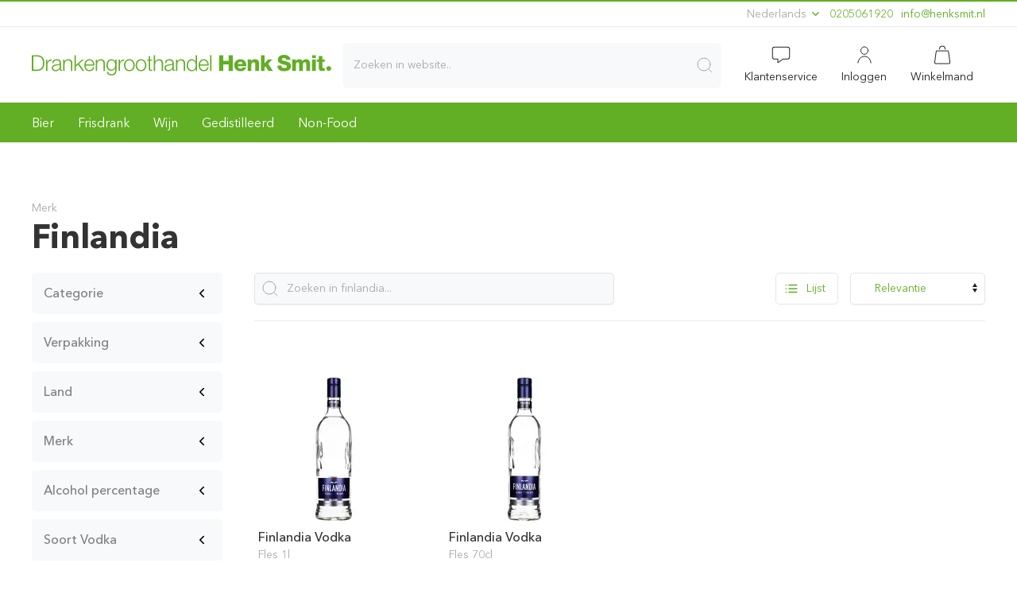

--- FILE ---
content_type: text/html; charset=utf-8
request_url: https://henksmit.nl/merk/finlandia/
body_size: 9651
content:
<!doctype html>
<html data-n-head-ssr dir="ltr" lang="nl" data-n-head="%7B%22dir%22:%7B%22ssr%22:%22ltr%22%7D,%22lang%22:%7B%22ssr%22:%22nl%22%7D%7D">

<head>
  <title>Finlandia Online Kopen | Merk | Drankengroothandel Henk Smit</title><meta data-n-head="ssr" charset="utf-8"><meta data-n-head="ssr" name="viewport" content="width=device-width,initial-scale=1,maximum-scale=1,minimum-scale=1,user-scalable=0"><meta data-n-head="ssr" name="robots" content="index,follow"><meta data-n-head="ssr" data-hid="og:site_name" property="og:site_name" content="Drankengroothandel Henk Smit"><meta data-n-head="ssr" data-hid="apple-mobile-web-app-title" name="apple-mobile-web-app-title" content="Drankengroothandel Henk Smit"><meta data-n-head="ssr" data-hid="i18n-og" property="og:locale" content="nl"><meta data-n-head="ssr" data-hid="i18n-og-alt-en" property="og:locale:alternate" content="en"><meta data-n-head="ssr" data-hid="description" name="description" content="Koop Finlandia Merk online bij Drankenhandel Smit, de drankengroothandel voor de horeca. Bestel vandaag."><meta data-n-head="ssr" data-hid="og:title" property="og:title" content="Finlandia Online Kopen | Merk | Drankengroothandel Henk Smit"><meta data-n-head="ssr" data-hid="og:description" property="og:description" content="Koop Finlandia Merk online bij Drankenhandel Smit, de drankengroothandel voor de horeca. Bestel vandaag."><meta data-n-head="ssr" data-hid="twitter:title" name="twitter:title" content="Finlandia Online Kopen | Merk | Drankengroothandel Henk Smit"><meta data-n-head="ssr" data-hid="twitter:description" name="twitter:description" content="Koop Finlandia Merk online bij Drankenhandel Smit, de drankengroothandel voor de horeca. Bestel vandaag."><link data-n-head="ssr" rel="icon" type="image/x-icon" href="/images/hsa/favicon.ico"><link data-n-head="ssr" rel="preload" href="/fonts/AvenirNextLTPro-Regular.woff2" as="font" crossorigin="anonymous"><link data-n-head="ssr" rel="preload" href="/fonts/AvenirNextLTPro-Medium.woff2" as="font" crossorigin="anonymous"><link type="text/plain" data-hid="humans-txt" rel="author" href="humans.txt"><link data-n-head="ssr" data-hid="i18n-alt-nl" rel="alternate" href="https://henksmit.nl/merk/finlandia/" hreflang="nl"><link data-n-head="ssr" data-hid="i18n-alt-en" rel="alternate" href="https://henksmit.nl/en/merk/finlandia/" hreflang="en"><link data-n-head="ssr" data-hid="i18n-xd" rel="alternate" href="https://henksmit.nl/merk/finlandia/" hreflang="x-default"><link data-n-head="ssr" data-hid="i18n-can" rel="canonical" href="https://henksmit.nl/merk/finlandia/"><script data-n-head="ssr" data-hid="gtm-script">window._gtm_init||(window._gtm_init=1,function(t,e,n,a,o){t[n]=1==t[n]||"yes"==e[n]||1==e[n]||1==e.msDoNotTrack||t[a]&&t[a][o]&&t[a][o]()?1:0}(window,navigator,"doNotTrack","external","msTrackingProtectionEnabled"),function(a,o,i,g,m){a[m]={},a._gtm_inject=function(t){var e,n;a.doNotTrack||a[m][t]||(a[m][t]=1,a[g]=a[g]||[],a[g].push({"gtm.start":(new Date).getTime(),event:"gtm.js"}),e=o.getElementsByTagName(i)[0],(n=o.createElement(i)).async=!0,n.src="https://www.googletagmanager.com/gtm.js?id="+t,e.parentNode.insertBefore(n,e))},a._gtm_inject("GTM-PZJQBVV")}(window,document,"script","dataLayer","_gtm_ids"))</script><link rel="preload" href="/_nuxt/7084cc9.js" as="script"><link rel="preload" href="/_nuxt/817984e.js" as="script"><link rel="preload" href="/_nuxt/d83c5ea.js" as="script"><link rel="preload" href="/_nuxt/ac65685.js" as="script"><link rel="preload" href="/_nuxt/01e740b.js" as="script"><link rel="preload" href="/_nuxt/2cecb45.js" as="script"><link rel="preload" href="/_nuxt/8cce791.js" as="script"><link rel="preload" href="/_nuxt/css/d3f514d.css" as="style"><link rel="preload" href="/_nuxt/3fc9ebc.js" as="script"><link rel="preload" href="/_nuxt/css/35200c6.css" as="style"><link rel="preload" href="/_nuxt/342b169.js" as="script"><link rel="preload" href="/_nuxt/css/07bbb53.css" as="style"><link rel="preload" href="/_nuxt/1ae5b5d.js" as="script"><link rel="preload" href="/_nuxt/css/7177ec0.css" as="style"><link rel="preload" href="/_nuxt/2991511.js" as="script"><link rel="preload" href="/_nuxt/f13a405.js" as="script"><link rel="preload" href="/_nuxt/css/eedb22c.css" as="style"><link rel="preload" href="/_nuxt/047478d.js" as="script"><link rel="preload" href="/_nuxt/2543610.js" as="script"><link rel="preload" href="/_nuxt/css/08e5f54.css" as="style"><link rel="preload" href="/_nuxt/27e6cbd.js" as="script"><link rel="preload" href="/_nuxt/932eb31.js" as="script"><link rel="preload" href="/_nuxt/22d417b.js" as="script"><link rel="preload" href="/_nuxt/f08446d.js" as="script"><link rel="preload" href="/_nuxt/ecd1483.js" as="script"><link rel="preload" href="/_nuxt/css/fd8b2a5.css" as="style"><link rel="preload" href="/_nuxt/52f8771.js" as="script"><link rel="preload" href="/_nuxt/0afadc5.js" as="script"><link rel="preload" href="/_nuxt/d3216a1.js" as="script"><link rel="preload" href="/_nuxt/css/ccdc9dc.css" as="style"><link rel="preload" href="/_nuxt/de0a944.js" as="script"><link rel="preload" href="/_nuxt/css/55dea11.css" as="style"><link rel="preload" href="/_nuxt/76cf265.js" as="script"><link rel="preload" href="/_nuxt/css/9a80147.css" as="style"><link rel="preload" href="/_nuxt/51386fd.js" as="script"><link rel="preload" href="/_nuxt/css/7c9122f.css" as="style"><link rel="preload" href="/_nuxt/79037da.js" as="script"><link rel="preload" href="/_nuxt/f73b732.js" as="script"><link rel="stylesheet" href="/_nuxt/css/d3f514d.css"><link rel="stylesheet" href="/_nuxt/css/35200c6.css"><link rel="stylesheet" href="/_nuxt/css/07bbb53.css"><link rel="stylesheet" href="/_nuxt/css/7177ec0.css"><link rel="stylesheet" href="/_nuxt/css/eedb22c.css"><link rel="stylesheet" href="/_nuxt/css/08e5f54.css"><link rel="stylesheet" href="/_nuxt/css/fd8b2a5.css"><link rel="stylesheet" href="/_nuxt/css/ccdc9dc.css"><link rel="stylesheet" href="/_nuxt/css/55dea11.css"><link rel="stylesheet" href="/_nuxt/css/9a80147.css"><link rel="stylesheet" href="/_nuxt/css/7c9122f.css"><link rel="preload" href="/_nuxt/static/1768541199/merk/finlandia/state.js" as="script"><link rel="preload" href="/_nuxt/static/1768541199/merk/finlandia/payload.js" as="script"><link rel="preload" href="/_nuxt/static/1768541199/manifest.js" as="script">
  <style>@font-face{font-family:'Avenir Next';font-display:swap;src:local('Avenir Next Regular'),url(/fonts/AvenirNextLTPro-Regular.eot?#iefix) format('embedded-opentype'),url(/fonts/AvenirNextLTPro-Regular.woff2) format('woff2'),url(/fonts/AvenirNextLTPro-Regular.woff) format('woff'),url(/fonts/AvenirNextLTPro-Regular.ttf) format('truetype'),url(/fonts/AvenirNextLTPro-Regular.svg#AvenirNextLTPro-Regular) format('svg');font-weight:400;font-style:normal}@font-face{font-family:'Avenir Next';font-display:swap;src:local('Avenir Next Regular'),url(/fonts/AvenirNextLTPro-Regular.eot?#iefix) format('embedded-opentype'),url(/fonts/AvenirNextLTPro-Regular.woff2) format('woff2'),url(/fonts/AvenirNextLTPro-Regular.woff) format('woff'),url(/fonts/AvenirNextLTPro-Regular.ttf) format('truetype'),url(/fonts/AvenirNextLTPro-Regular.svg#AvenirNextLTPro-Regular) format('svg');font-weight:400;font-style:normal}@font-face{font-family:'Avenir Next';font-display:swap;src:local('Avenir Next Italic'),url(/fonts/AvenirNextLTPro-It.eot?#iefix) format('embedded-opentype'),url(/fonts/AvenirNextLTPro-It.woff2) format('woff2'),url(/fonts/AvenirNextLTPro-It.woff) format('woff'),url(/fonts/AvenirNextLTPro-It.ttf) format('truetype'),url(/fonts/AvenirNextLTPro-It.svg#AvenirNextLTPro-It) format('svg');font-weight:400;font-style:italic}@font-face{font-family:'Avenir Next';font-display:swap;src:local('Avenir Next Medium'),url(/fonts/AvenirNextLTPro-Medium.eot?#iefix) format('embedded-opentype'),url(/fonts/AvenirNextLTPro-Medium.woff2) format('woff2'),url(/fonts/AvenirNextLTPro-Medium.woff) format('woff'),url(/fonts/AvenirNextLTPro-Medium.ttf) format('truetype'),url(/fonts/AvenirNextLTPro-Medium.svg#AvenirNextLTPro-Medium) format('svg');font-weight:500;font-style:normal}@font-face{font-family:'Avenir Next';font-display:swap;src:local('Avenir Next Bold'),url(/fonts/AvenirNextLTPro-Bold.eot?#iefix) format('embedded-opentype'),url(/fonts/AvenirNextLTPro-Bold.woff2) format('woff2'),url(/fonts/AvenirNextLTPro-Bold.woff) format('woff'),url(/fonts/AvenirNextLTPro-Bold.ttf) format('truetype'),url(/fonts/AvenirNextLTPro-Bold.svg#AvenirNextLTPro-Bold) format('svg');font-weight:700;font-style:normal}</style>
</head>

<body>
  <noscript data-n-head="ssr" data-hid="gtm-noscript" data-pbody="true"><iframe src="https://www.googletagmanager.com/ns.html?id=GTM-PZJQBVV&" height="0" width="0" style="display:none;visibility:hidden" title="gtm"></iframe></noscript><div data-server-rendered="true" id="__nuxt"><!----><div id="__layout"><div data-fetch-key="DefaultLayout:0"><div id="usp-section" class="uk-container uk-container-large uk-visible@s print:!hidden" data-v-20323580 data-v-20323580><div class="uk-flex uk-text-small uk-text-muted" style="line-height:31px" data-v-20323580> <div class="uk-width-expand" data-v-20323580></div> <div class="uk-display-inline-block usp-item" data-v-20323580><div type="button" class="uk-text-small inline-block cursor-pointer" data-v-20323580>
        Nederlands
        <span class="uk-icon" data-v-20323580><svg width="15px" height="15px" xmlns="http://www.w3.org/2000/svg" class="uk-text-primary icon sprite-icons" style="position:relative;top:-1px" data-v-20323580 data-v-20323580><use href="/_nuxt/08efa1b1aba069dde4eb7d038d755899.svg#i-chevron-down" xlink:href="/_nuxt/08efa1b1aba069dde4eb7d038d755899.svg#i-chevron-down" data-v-20323580 data-v-20323580></use></svg></span></div> <div uk-dropdown="mode: click;offset:5" class="uk-border-rounded uk-dropdown uk-padding-remove-vertical" data-v-20323580><ul class="uk-nav uk-dropdown-nav" data-v-20323580><li data-v-20323580><a href="#" data-v-20323580>
              Nederlands
            </a></li><li data-v-20323580><a href="#" data-v-20323580>
              English
            </a></li></ul></div></div> <div class="uk-display-inline-block usp-item" data-v-20323580><a href="tel:0205061920" data-v-20323580>0205061920</a></div> <div class="uk-display-inline-block usp-item" data-v-20323580><a href="javascript:window.location.href=atob('bWFpbHRvOmluZm9AaGVua3NtaXQubmw=')" class="rev-mail" data-v-20323580>ln.timskneh@ofni</a></div></div></div> <hr class="uk-margin-remove print:hidden"> <div uk-sticky="sel-target: .uk-navbar-container; cls-active: uk-navbar-sticky" class="uk-sticky print:hidden" data-v-db9edf14><nav uk-navbar="align: center;" class="uk-navbar-container" data-v-db9edf14><div class="uk-navbar-center uk-width-1-1 uk-padding@m uk-padding-remove-left uk-padding-remove-right" data-v-db9edf14><div class="uk-container uk-container-large" style="width:100%" data-v-db9edf14 data-v-db9edf14><div class="container-boundary-align uk-position-relative" data-v-db9edf14><div uk-grid="" class="uk-grid uk-margin-remove-top@m uk-margin-remove-bottom@m uk-margin-top uk-margin-bottom uk-grid-small" data-v-db9edf14><div class="uk-flex uk-flex-middle uk-width-auto uk-hidden@m" data-v-db9edf14><button uk-toggle="target: .offcanvas-navigation" class="uk-button uk-button-default uk-flex uk-flex-middle uk-height-1-1" style="padding:0 10px"><svg width="25px" height="25px" xmlns="http://www.w3.org/2000/svg" class="icon sprite-icons"><use href="/_nuxt/08efa1b1aba069dde4eb7d038d755899.svg#i-menu" xlink:href="/_nuxt/08efa1b1aba069dde4eb7d038d755899.svg#i-menu"></use></svg> <span class="uk-visible@s" style="margin-left:10px">Menu</span></button></div> <div class="uk-flex uk-flex-middle uk-width-auto" data-v-db9edf14><a href="/" title="Drankengroothandel Henk Smit Amsterdam" class="nuxt-link-active"><img src="/_nuxt/image/2c9abd.svg" width="127" height="19" class="uk-visible uk-hidden@l"> <svg width="377" height="26" viewBox="0 0 2047 141" version="1.1" xmlns="http://www.w3.org/2000/svg" xmlns:xlink="http://www.w3.org/1999/xlink" xml:space="preserve" xmlns:serif="http://www.serif.com/" class="uk-visible@l" style="fill-rule:evenodd;clip-rule:evenodd;stroke-linejoin:round;stroke-miterlimit:2"><g transform="matrix(1,0,0,1,-649.928,-1105.05)"><g id="Laag-1" serif:id="Laag 1" transform="matrix(4.16667,0,0,4.16667,0,0)"><g transform="matrix(1,0,0,1,158.431,267.84)"><path d="M0,21.525L5.219,21.525C12.598,21.561 15.802,18.429 15.802,10.762C15.802,3.095 12.598,-0.036 5.219,0L0,0L0,21.525ZM-2.448,-2.088L6.443,-2.088C14.182,-1.908 18.25,2.339 18.25,10.762C18.25,19.186 14.182,23.433 6.443,23.613L-2.448,23.613L-2.448,-2.088Z" style="fill:#62ae24;fill-rule:nonzero"></path></g> <g transform="matrix(1,0,0,1,179.31,291.058)"><path d="M0,-18.178L2.088,-18.178L2.088,-13.823L2.16,-13.823C3.312,-16.81 5.832,-18.574 9.179,-18.43L9.179,-16.162C5.075,-16.378 2.268,-13.355 2.268,-9.503L2.268,0.396L0,0.396L0,-18.178Z" style="fill:#62ae24;fill-rule:nonzero"></path></g> <g transform="matrix(1,0,0,1,201.628,283.031)"><path d="M0,-1.728L-0.072,-1.728C-0.36,-1.188 -1.368,-1.008 -1.979,-0.9C-5.831,-0.216 -10.619,-0.252 -10.619,3.383C-10.619,5.651 -8.603,7.055 -6.479,7.055C-3.023,7.055 0.036,4.859 0,1.224L0,-1.728ZM-12.094,-4.463C-11.878,-8.819 -8.819,-10.691 -4.571,-10.691C-1.296,-10.691 2.268,-9.683 2.268,-4.715L2.268,5.147C2.268,6.011 2.7,6.515 3.6,6.515C3.852,6.515 4.14,6.443 4.32,6.371L4.32,8.279C3.815,8.387 3.456,8.423 2.844,8.423C0.54,8.423 0.18,7.127 0.18,5.183L0.108,5.183C-1.476,7.595 -3.096,8.963 -6.659,8.963C-10.079,8.963 -12.886,7.271 -12.886,3.527C-12.886,-1.692 -7.811,-1.872 -2.916,-2.448C-1.044,-2.664 0,-2.916 0,-4.967C0,-8.027 -2.196,-8.783 -4.859,-8.783C-7.667,-8.783 -9.754,-7.487 -9.827,-4.463L-12.094,-4.463Z" style="fill:#62ae24;fill-rule:nonzero"></path></g> <g transform="matrix(1,0,0,1,207.498,290.914)"><path d="M0,-18.034L2.268,-18.034L2.268,-14.83L2.34,-14.83C3.168,-17.062 5.651,-18.574 8.279,-18.574C13.499,-18.574 15.083,-15.838 15.083,-11.411L15.083,0.54L12.814,0.54L12.814,-11.051C12.814,-14.254 11.771,-16.666 8.099,-16.666C4.5,-16.666 2.34,-13.93 2.268,-10.295L2.268,0.54L0,0.54L0,-18.034Z" style="fill:#62ae24;fill-rule:nonzero"></path></g> <g transform="matrix(1,0,0,1,225.966,291.454)"><path d="M0,-25.701L2.268,-25.701L2.268,-9.575L12.563,-18.574L15.586,-18.574L7.667,-11.699L16.126,0L13.282,0L5.939,-10.115L2.268,-7.055L2.268,0L0,0L0,-25.701Z" style="fill:#62ae24;fill-rule:nonzero"></path></g> <g transform="matrix(1,0,0,1,256.42,283.463)"><path d="M0,-2.592C-0.108,-6.012 -2.232,-9.216 -5.903,-9.216C-9.611,-9.216 -11.663,-5.976 -12.022,-2.592L0,-2.592ZM-12.022,-0.684C-11.987,2.627 -10.259,6.623 -5.903,6.623C-2.592,6.623 -0.792,4.679 -0.072,1.871L2.196,1.871C1.224,6.083 -1.224,8.531 -5.903,8.531C-11.807,8.531 -14.291,3.995 -14.291,-1.296C-14.291,-6.192 -11.807,-11.123 -5.903,-11.123C0.072,-11.123 2.448,-5.904 2.268,-0.684L-12.022,-0.684Z" style="fill:#62ae24;fill-rule:nonzero"></path></g> <g transform="matrix(1,0,0,1,260.813,290.914)"><path d="M0,-18.034L2.268,-18.034L2.268,-14.83L2.34,-14.83C3.168,-17.062 5.651,-18.574 8.279,-18.574C13.499,-18.574 15.083,-15.838 15.083,-11.411L15.083,0.54L12.814,0.54L12.814,-11.051C12.814,-14.254 11.771,-16.666 8.099,-16.666C4.5,-16.666 2.34,-13.93 2.268,-10.295L2.268,0.54L0,0.54L0,-18.034Z" style="fill:#62ae24;fill-rule:nonzero"></path></g> <g transform="matrix(1,0,0,1,292.707,289.257)"><path d="M0,-7.307C0,-10.942 -1.692,-15.01 -5.975,-15.01C-10.294,-15.01 -12.094,-11.159 -12.094,-7.307C-12.094,-3.563 -10.15,0.072 -5.975,0.072C-2.052,0.072 0,-3.527 0,-7.307M2.268,0.684C2.232,6.227 0.108,9.611 -5.975,9.611C-9.683,9.611 -13.354,7.955 -13.678,3.996L-11.411,3.996C-10.907,6.732 -8.495,7.703 -5.975,7.703C-1.8,7.703 0,5.219 0,0.684L0,-1.835L-0.072,-1.835C-1.116,0.432 -3.312,1.98 -5.975,1.98C-11.915,1.98 -14.362,-2.267 -14.362,-7.559C-14.362,-12.67 -11.338,-16.918 -5.975,-16.918C-3.275,-16.918 -0.972,-15.226 -0.072,-13.174L0,-13.174L0,-16.378L2.268,-16.378L2.268,0.684Z" style="fill:#62ae24;fill-rule:nonzero"></path></g> <g transform="matrix(1,0,0,1,298.397,291.058)"><path d="M0,-18.178L2.088,-18.178L2.088,-13.823L2.16,-13.823C3.312,-16.81 5.832,-18.574 9.179,-18.43L9.179,-16.162C5.075,-16.378 2.268,-13.355 2.268,-9.503L2.268,0.396L0,0.396L0,-18.178Z" style="fill:#62ae24;fill-rule:nonzero"></path></g> <g transform="matrix(1,0,0,1,309.521,282.167)"><path d="M0,0C0,3.959 2.16,7.919 6.515,7.919C10.871,7.919 13.03,3.959 13.03,0C13.03,-3.959 10.871,-7.919 6.515,-7.919C2.16,-7.919 0,-3.959 0,0M15.298,0C15.298,5.327 12.202,9.827 6.515,9.827C0.828,9.827 -2.268,5.327 -2.268,0C-2.268,-5.328 0.828,-9.827 6.515,-9.827C12.202,-9.827 15.298,-5.328 15.298,0" style="fill:#62ae24;fill-rule:nonzero"></path></g> <g transform="matrix(1,0,0,1,328.637,282.167)"><path d="M0,0C0,3.959 2.16,7.919 6.515,7.919C10.871,7.919 13.03,3.959 13.03,0C13.03,-3.959 10.871,-7.919 6.515,-7.919C2.16,-7.919 0,-3.959 0,0M15.298,0C15.298,5.327 12.202,9.827 6.515,9.827C0.828,9.827 -2.268,5.327 -2.268,0C-2.268,-5.328 0.828,-9.827 6.515,-9.827C12.202,-9.827 15.298,-5.328 15.298,0" style="fill:#62ae24;fill-rule:nonzero"></path></g> <g transform="matrix(1,0,0,1,350.02,286.091)"><path d="M0,-13.211L3.779,-13.211L3.779,-11.303L0,-11.303L0,1.223C0,2.699 0.216,3.563 1.836,3.671C2.484,3.671 3.132,3.635 3.779,3.563L3.779,5.507C3.096,5.507 2.448,5.579 1.764,5.579C-1.26,5.579 -2.304,4.571 -2.268,1.403L-2.268,-11.303L-5.507,-11.303L-5.507,-13.211L-2.268,-13.211L-2.268,-18.79L0,-18.79L0,-13.211Z" style="fill:#62ae24;fill-rule:nonzero"></path></g> <g transform="matrix(1,0,0,1,356.141,291.454)"><path d="M0,-25.701L2.268,-25.701L2.268,-15.37L2.34,-15.37C3.168,-17.602 5.651,-19.114 8.279,-19.114C13.499,-19.114 15.083,-16.378 15.083,-11.951L15.083,0L12.814,0L12.814,-11.591C12.814,-14.794 11.771,-17.206 8.099,-17.206C4.5,-17.206 2.34,-14.471 2.268,-10.835L2.268,0L0,0L0,-25.701Z" style="fill:#62ae24;fill-rule:nonzero"></path></g> <g transform="matrix(1,0,0,1,386.487,283.031)"><path d="M0,-1.728L-0.072,-1.728C-0.36,-1.188 -1.368,-1.008 -1.979,-0.9C-5.831,-0.216 -10.619,-0.252 -10.619,3.383C-10.619,5.651 -8.603,7.055 -6.479,7.055C-3.023,7.055 0.036,4.859 0,1.224L0,-1.728ZM-12.094,-4.463C-11.878,-8.819 -8.819,-10.691 -4.571,-10.691C-1.296,-10.691 2.268,-9.683 2.268,-4.715L2.268,5.147C2.268,6.011 2.7,6.515 3.6,6.515C3.852,6.515 4.14,6.443 4.32,6.371L4.32,8.279C3.815,8.387 3.456,8.423 2.844,8.423C0.54,8.423 0.18,7.127 0.18,5.183L0.108,5.183C-1.476,7.595 -3.096,8.963 -6.659,8.963C-10.079,8.963 -12.886,7.271 -12.886,3.527C-12.886,-1.692 -7.811,-1.872 -2.916,-2.448C-1.044,-2.664 0,-2.916 0,-4.967C0,-8.027 -2.196,-8.783 -4.859,-8.783C-7.667,-8.783 -9.754,-7.487 -9.827,-4.463L-12.094,-4.463Z" style="fill:#62ae24;fill-rule:nonzero"></path></g> <g transform="matrix(1,0,0,1,392.356,290.914)"><path d="M0,-18.034L2.268,-18.034L2.268,-14.83L2.34,-14.83C3.168,-17.062 5.651,-18.574 8.279,-18.574C13.499,-18.574 15.083,-15.838 15.083,-11.411L15.083,0.54L12.814,0.54L12.814,-11.051C12.814,-14.254 11.771,-16.666 8.099,-16.666C4.5,-16.666 2.34,-13.93 2.268,-10.295L2.268,0.54L0,0.54L0,-18.034Z" style="fill:#62ae24;fill-rule:nonzero"></path></g> <g transform="matrix(1,0,0,1,418.383,267.661)"><path d="M0,22.425C4.823,22.425 6.516,18.357 6.516,14.506C6.516,10.654 4.823,6.587 0,6.587C-4.319,6.587 -6.083,10.654 -6.083,14.506C-6.083,18.357 -4.319,22.425 0,22.425M8.783,23.793L6.695,23.793L6.695,20.265L6.623,20.265C5.651,22.677 2.7,24.333 0,24.333C-5.651,24.333 -8.351,19.761 -8.351,14.506C-8.351,9.251 -5.651,4.679 0,4.679C2.771,4.679 5.471,6.083 6.443,8.747L6.516,8.747L6.516,-1.908L8.783,-1.908L8.783,23.793Z" style="fill:#62ae24;fill-rule:nonzero"></path></g> <g transform="matrix(1,0,0,1,443.941,283.463)"><path d="M0,-2.592C-0.107,-6.012 -2.231,-9.216 -5.902,-9.216C-9.61,-9.216 -11.662,-5.976 -12.021,-2.592L0,-2.592ZM-12.021,-0.684C-11.986,2.627 -10.258,6.623 -5.902,6.623C-2.592,6.623 -0.791,4.679 -0.072,1.871L2.196,1.871C1.225,6.083 -1.224,8.531 -5.902,8.531C-11.807,8.531 -14.29,3.995 -14.29,-1.296C-14.29,-6.192 -11.807,-11.123 -5.902,-11.123C0.072,-11.123 2.448,-5.904 2.268,-0.684L-12.021,-0.684Z" style="fill:#62ae24;fill-rule:nonzero"></path></g> <g transform="matrix(1,0,0,1,0,-38.073)"><rect x="448.407" y="303.826" width="2.268" height="25.701" style="fill:#62ae24"></rect></g> <g transform="matrix(1,0,0,1,463.311,291.454)"><path d="M0,-25.701L6.694,-25.701L6.694,-16.342L15.514,-16.342L15.514,-25.701L22.209,-25.701L22.209,0L15.514,0L15.514,-10.583L6.694,-10.583L6.694,0L0,0L0,-25.701Z" style="fill:#62ae24;fill-rule:nonzero"></path></g> <g transform="matrix(1,0,0,1,501.722,284.039)"><path d="M0,-3.852C-0.108,-5.94 -1.584,-7.667 -3.636,-7.667C-5.796,-7.667 -7.235,-6.12 -7.595,-3.852L0,-3.852ZM-7.595,-0.433C-7.487,2.123 -6.011,3.815 -3.419,3.815C-1.944,3.815 -0.504,3.131 0.071,1.763L5.796,1.763C4.679,6.083 0.685,7.955 -3.491,7.955C-9.575,7.955 -13.714,4.283 -13.714,-1.98C-13.714,-7.704 -9.144,-11.807 -3.636,-11.807C3.06,-11.807 6.407,-6.768 6.119,-0.433L-7.595,-0.433Z" style="fill:#62ae24;fill-rule:nonzero"></path></g> <g transform="matrix(1,0,0,1,510.003,290.914)"><path d="M0,-18.142L5.939,-18.142L5.939,-15.586L6.011,-15.586C7.127,-17.494 9.647,-18.682 11.878,-18.682C18.106,-18.682 18.61,-14.146 18.61,-11.447L18.61,0.54L12.49,0.54L12.49,-8.495C12.49,-11.051 12.778,-13.642 9.431,-13.642C7.127,-13.642 6.119,-11.699 6.119,-9.647L6.119,0.54L0,0.54L0,-18.142Z" style="fill:#62ae24;fill-rule:nonzero"></path></g> <g transform="matrix(1,0,0,1,531.782,291.454)"><path d="M0,-25.701L6.119,-25.701L6.119,-12.455L11.698,-18.682L18.79,-18.682L11.95,-11.627L19.653,0L12.274,0L7.703,-7.523L6.119,-5.975L6.119,0L0,0L0,-25.701Z" style="fill:#62ae24;fill-rule:nonzero"></path></g> <g transform="matrix(1,0,0,1,565.44,274.392)"><path d="M0,8.423C0.144,11.446 2.016,12.418 4.859,12.418C6.876,12.418 8.963,11.698 8.963,9.791C8.963,7.523 5.292,7.091 1.584,6.047C-2.087,5.003 -5.938,3.347 -5.938,-1.368C-5.938,-6.983 -0.288,-9.179 4.536,-9.179C9.647,-9.179 14.794,-6.695 14.831,-0.9L8.136,-0.9C8.243,-3.24 6.048,-3.995 3.995,-3.995C2.556,-3.995 0.756,-3.492 0.756,-1.8C0.756,0.18 4.464,0.54 8.207,1.584C11.915,2.628 15.657,4.355 15.657,8.999C15.657,15.514 10.114,17.602 4.464,17.602C-1.44,17.602 -6.659,15.01 -6.694,8.423L0,8.423Z" style="fill:#62ae24;fill-rule:nonzero"></path></g> <g transform="matrix(1,0,0,1,583.082,290.914)"><path d="M0,-18.142L5.939,-18.142L5.939,-15.586L6.01,-15.586C7.127,-17.458 9.105,-18.682 11.375,-18.682C13.713,-18.682 15.801,-17.926 16.809,-15.658C18.285,-17.638 20.121,-18.682 22.641,-18.682C28.58,-18.682 29.229,-14.183 29.229,-10.619L29.229,0.54L23.109,0.54L23.109,-10.439C23.109,-12.454 22.137,-13.642 20.553,-13.642C17.926,-13.642 17.674,-11.627 17.674,-8.603L17.674,0.54L11.555,0.54L11.555,-10.079C11.555,-12.275 10.906,-13.642 9.25,-13.642C7.055,-13.642 6.119,-12.383 6.119,-8.567L6.119,0.54L0,0.54L0,-18.142Z" style="fill:#62ae24;fill-rule:nonzero"></path></g> <g transform="matrix(1,0,0,1,0,-38.073)"><path d="M615.732,310.845L621.851,310.845L621.851,329.527L615.732,329.527L615.732,310.845ZM621.852,308.505L615.733,308.505L615.733,303.826L621.852,303.826L621.852,308.505Z" style="fill:#62ae24;fill-rule:nonzero"></path></g> <g transform="matrix(1,0,0,1,636.539,282.022)"><path d="M0,-5.291L-3.779,-5.291L-3.779,3.204C-3.779,4.68 -2.916,5.004 -1.584,5.004C-1.08,5.004 -0.539,4.932 0,4.932L0,9.431C-1.115,9.467 -2.23,9.611 -3.348,9.611C-8.566,9.611 -9.898,8.099 -9.898,3.024L-9.898,-5.291L-12.994,-5.291L-12.994,-9.25L-9.898,-9.25L-9.898,-14.902L-3.779,-14.902L-3.779,-9.25L0,-9.25L0,-5.291Z" style="fill:#62ae24;fill-rule:nonzero"></path></g> <g transform="matrix(-1,0,0,1,643.106,291.537)"><path d="M0.02,-7.855C-2.158,-7.855 -3.918,-6.117 -3.918,-3.938C-3.918,-1.76 -2.158,0 0.02,0C2.2,0 3.938,-1.76 3.938,-3.938C3.938,-6.117 2.2,-7.855 0.02,-7.855" style="fill:#62ae24;fill-rule:nonzero"></path></g></g></g></svg></a></div> <div class="uk-flex uk-flex-middle uk-width-expand" data-v-34416979><div class="search-in-header" data-v-34416979><div class="sdv-search-dropdown_overlay uk-animation-fade uk-animation-fast" style="display:none" data-v-34416979></div> <div class="uk-width-1-1 uk-position-relative" data-v-34416979><div class="uk-position-relative" data-v-34416979><input placeholder="Zoeken in website.." class="navbar-search uk-input uk-background-muted uk-border-rounded uk-width-1-1 uk-form-large" data-v-34416979> <div class="uk-position-center-right uk-padding-small" data-v-34416979><span class="uk-form-icon uk-form-icon-flip uk-icon uk-spinner" style="display:none" data-v-34416979><svg width="24" height="24" viewBox="0 0 30 30" xmlns="http://www.w3.org/2000/svg" data-svg="spinner"><circle fill="none" stroke="#000" cx="15" cy="15" r="14"></circle></svg></span> <button class="uk-form-icon uk-form-icon-flip uk-icon" data-v-34416979><svg width="24px" height="24px" xmlns="http://www.w3.org/2000/svg" class="icon sprite-icons" data-v-34416979 data-v-34416979><use href="/_nuxt/08efa1b1aba069dde4eb7d038d755899.svg#i-search" xlink:href="/_nuxt/08efa1b1aba069dde4eb7d038d755899.svg#i-search" data-v-34416979 data-v-34416979></use></svg></button></div></div> <!----></div></div></div> <div class="uk-flex uk-flex-middle uk-flex-right uk-width-auto min-height-desktop"><ul class="uk-navbar-nav"><li class="uk-hidden@m"><a href="#"><span class="uk-position-relative uk-display-block"><svg width="24px" height="24px" xmlns="http://www.w3.org/2000/svg" class="sdv-nav-icon icon sprite-icons"><use href="/_nuxt/08efa1b1aba069dde4eb7d038d755899.svg#i-search" xlink:href="/_nuxt/08efa1b1aba069dde4eb7d038d755899.svg#i-search"></use></svg> <!----></span></a> </li> <li class="uk-visible@m"><a href="/klantenservice/" title="Klantenservice" class="uk-text-center"><span class="uk-position-relative uk-display-block"><!----> <svg width="24px" height="24px" xmlns="http://www.w3.org/2000/svg" class="sdv-nav-icon icon sprite-icons"><title>Klantenservice</title><use href="/_nuxt/08efa1b1aba069dde4eb7d038d755899.svg#i-aa-chat" xlink:href="/_nuxt/08efa1b1aba069dde4eb7d038d755899.svg#i-aa-chat"></use></svg> <span class="uk-display-block uk-visible@m">
        Klantenservice
      </span></span></a> </li> <li class="uk-visible@m"><a href="/account/inloggen/" title="Inloggen" class="uk-text-center"><span class="uk-position-relative uk-display-block"><!----> <svg width="24px" height="24px" xmlns="http://www.w3.org/2000/svg" class="sdv-nav-icon icon sprite-icons"><title>Account</title><use href="/_nuxt/08efa1b1aba069dde4eb7d038d755899.svg#i-aa-user" xlink:href="/_nuxt/08efa1b1aba069dde4eb7d038d755899.svg#i-aa-user"></use></svg> <span class="uk-display-block uk-visible@m">
        Inloggen
      </span></span></a> <div class="uk-border-rounded uk-navbar-dropdown" style="display:none"><div style="margin:-15px -15px 0 -15px"><div uk-grid="" class="uk-grid uk-grid-small uk-grid"><div class="uk-width-auto" style="display:none"><div class="uk-flex uk-flex-center uk-width-1-1"><div class="uk-border-rounded uk-overflow-hidden uk-display-inline-block" style="width:40px;height:40px;border:1px solid #e6e6e6"><!----></div></div></div> <div class="uk-flex uk-flex-middle uk-width-expand"><div style="display:none"><div class="uk-text-meta uk-text-truncate" style="word-break:break-all;width:150px;display:none">
          
        </div> <h5 class="uk-margin-remove uk-text-truncate" style="width:160px;display:none">
          
        </h5></div> <div><span class="uk-text-meta">Niet ingelogd</span> <h5 class="uk-margin-remove">
          Inloggen
        </h5></div></div> <div class="uk-flex uk-flex-middle uk-width-auto"><div class="uk-icon-button uk-button-secondary"><svg width="20px" height="20px" xmlns="http://www.w3.org/2000/svg" class="uk-icon icon sprite-icons" style="margin-bottom:0!important"><use href="/_nuxt/08efa1b1aba069dde4eb7d038d755899.svg#i-chevron-right" xlink:href="/_nuxt/08efa1b1aba069dde4eb7d038d755899.svg#i-chevron-right"></use></svg></div></div></div></div> <ul class="uk-nav uk-dropdown-nav"><li class="uk-nav-divider"></li> <li class="uk-position-relative"><a href="/account/bestellijst/">
        Bestellijst
      </a></li> <li class="uk-position-relative"><a href="/account/bestellingen/">
        Bestellingen
      </a></li> <!----> <li class="uk-nav-divider"></li> <li><a href="/account/uitloggen/" class="log-out uk-form-label">Uitloggen</a></li></ul></div></li> <li style="display:none"><a href="/account/bestellijst/" title="Bestellijst" class="uk-text-center"><span class="uk-position-relative uk-display-block"><!----> <svg width="24px" height="24px" xmlns="http://www.w3.org/2000/svg" class="sdv-nav-icon icon sprite-icons"><title>Bestellijst</title><use href="/_nuxt/08efa1b1aba069dde4eb7d038d755899.svg#i-aa-list" xlink:href="/_nuxt/08efa1b1aba069dde4eb7d038d755899.svg#i-aa-list"></use></svg> <span class="uk-display-block uk-visible@m">
        Bestellijst
      </span></span></a> </li> <li><a href="/winkelwagen/" title="Winkelmand" class="uk-text-center"><span class="uk-position-relative uk-display-block"><!----> <svg width="24px" height="24px" xmlns="http://www.w3.org/2000/svg" class="sdv-nav-icon icon sprite-icons"><title>Winkelmand</title><use href="/_nuxt/08efa1b1aba069dde4eb7d038d755899.svg#i-aa-bag" xlink:href="/_nuxt/08efa1b1aba069dde4eb7d038d755899.svg#i-aa-bag"></use></svg> <span class="uk-display-block uk-visible@m">
        Winkelmand
      </span></span></a> </li></ul></div></div></div></div> <div class="uk-width-1-1 uk-background-primary uk-visible@m" data-v-db9edf14><div class="uk-container uk-container-large"><div class="uk-width-1-1 uk-position-relative categories boundary-align"><ul class="uk-navbar-nav"><li><a href="/bier/" title="Bier" style="color:#fff">
          Bier
        </a></li><li><a href="/frisdrank/" title="Frisdrank" style="color:#fff">
          Frisdrank
        </a></li><li><a href="/wijn/" title="Wijn" style="color:#fff">
          Wijn
        </a></li><li><a href="/gedistilleerd/" title="Gedistilleerd" style="color:#fff">
          Gedistilleerd
        </a></li><li><a href="/non-food/" title="Non-Food" style="color:#fff">
          Non-Food
        </a></li></ul> <!----></div></div></div> <!----></div></nav></div> <div hidden class="uk-sticky-placeholder"></div> <div style="min-height:calc(100vh - 470px)"><!----> <section class="uk-section uk-position-relative" data-v-68a5c479 data-v-68a5c479><div class="uk-container uk-container-large uk-container uk-container-large" data-v-68a5c479 data-v-68a5c479><div data-v-68a5c479><span class="uk-text-meta">Merk</span> <h1 class="uk-margin-remove-top">Finlandia</h1></div> <!----> <div data-fetch-key="smit-store-products0-nl" data-v-68a5c479><div class="uk-grid sdv-sidebar-filter-desktop" data-v-68a5c479><div data-v-sticky-container="" class="uk-width-1-1 uk-width-auto@m uk-visible@m" style="min-width:280px;max-width:280px;z-index:0" data-v-68a5c479 data-v-68a5c479><div class="sdv-sidebar-filter" data-v-68a5c479><div data-v-sticky-inner="" data-v-68a5c479><!----> <ul class="uk-accordion uk-margin-remove" style="min-height:100vh" data-v-68a5c479><li data-index="categorie"><a href="#" class="uk-accordion-title cursor-pointer">
      Categorie
    </a> <!----></li><li data-index="verpakking"><a href="#" class="uk-accordion-title cursor-pointer">
      Verpakking
    </a> <!----></li><li data-index="land"><a href="#" class="uk-accordion-title cursor-pointer">
      Land
    </a> <!----></li><li data-index="merk"><a href="#" class="uk-accordion-title cursor-pointer">
      Merk
    </a> <!----></li><li data-index="alcohol-percentage"><a href="#" class="uk-accordion-title cursor-pointer">
      Alcohol percentage
    </a> <!----></li><li data-index="soort-vodka"><a href="#" class="uk-accordion-title cursor-pointer">
      Soort Vodka
    </a> <!----></li></ul></div></div></div> <div class="uk-width-1-1 uk-hidden@m" style="min-width:280px" data-v-68a5c479><div class="sdv-sidebar-filter sdv-sidebar-filter-mobile uk-offcanvas" data-v-68a5c479 data-v-68a5c479><div class="uk-offcanvas-bar"><ul class="uk-accordion uk-margin-remove" style="min-height:100vh" data-v-68a5c479><li data-index="categorie"><a href="#" class="uk-accordion-title cursor-pointer">
      Categorie
    </a> <!----></li><li data-index="verpakking"><a href="#" class="uk-accordion-title cursor-pointer">
      Verpakking
    </a> <!----></li><li data-index="land"><a href="#" class="uk-accordion-title cursor-pointer">
      Land
    </a> <!----></li><li data-index="merk"><a href="#" class="uk-accordion-title cursor-pointer">
      Merk
    </a> <!----></li><li data-index="alcohol-percentage"><a href="#" class="uk-accordion-title cursor-pointer">
      Alcohol percentage
    </a> <!----></li><li data-index="soort-vodka"><a href="#" class="uk-accordion-title cursor-pointer">
      Soort Vodka
    </a> <!----></li></ul></div></div></div> <div class="uk-width-expand" data-v-68a5c479><!----> <div uk-grid="" class="uk-grid uk-flex uk-grid-small uk-flex-middle" data-v-68a5c479><div class="uk-width-1-1 uk-width-1-2@m" data-v-68a5c479><div data-v-4f130f36 data-v-68a5c479><div class="uk-width-1-1 uk-position-relative" data-v-4f130f36><div class="uk-position-relative" data-v-4f130f36><span class="uk-form-icon uk-icon" data-v-4f130f36><span class="uk-form-icon uk-form-icon-flip uk-icon uk-spinner" style="display:none" data-v-4f130f36><svg width="24" height="24" viewBox="0 0 30 30" xmlns="http://www.w3.org/2000/svg" data-svg="spinner"><circle fill="none" stroke="#000" cx="15" cy="15" r="14"></circle></svg></span> <svg width="24px" height="24px" xmlns="http://www.w3.org/2000/svg" class="icon sprite-icons" data-v-4f130f36 data-v-4f130f36><use href="/_nuxt/08efa1b1aba069dde4eb7d038d755899.svg#i-search" xlink:href="/_nuxt/08efa1b1aba069dde4eb7d038d755899.svg#i-search" data-v-4f130f36 data-v-4f130f36></use></svg></span> <input placeholder="Zoeken in finlandia..." class="navbar-search uk-input uk-background-muted uk-border-rounded uk-width-1-1" data-v-4f130f36> <div class="uk-position-center-right uk-padding-small" data-v-4f130f36><!----> <a class="uk-form-icon uk-form-icon-flip uk-icon cursor-pointer" style="display:none" data-v-4f130f36><svg width="24px" height="24px" xmlns="http://www.w3.org/2000/svg" class="icon sprite-icons" data-v-4f130f36 data-v-4f130f36><use href="/_nuxt/08efa1b1aba069dde4eb7d038d755899.svg#i-x" xlink:href="/_nuxt/08efa1b1aba069dde4eb7d038d755899.svg#i-x" data-v-4f130f36 data-v-4f130f36></use></svg></a> <!----></div></div> <!----></div> <div class="sdv-search-dropdown_overlay uk-animation-fade uk-animation-fast" style="display:none" data-v-4f130f36></div></div></div> <div class="uk-width-expand uk-visible@m" data-v-68a5c479></div> <div class="uk-width-1-1 uk-width-auto@m" data-v-68a5c479><div uk-grid="" class="uk-grid uk-grid-small" data-v-68a5c479><div class="uk-hidden@m uk-width-expand uk-width-1-2@s" data-v-68a5c479><button type="button" class="uk-width-auto uk-button uk-button-primary" style="white-space:nowrap" data-v-68a5c479><span class="uk-icon" data-v-68a5c479><svg width="15px" height="15px" xmlns="http://www.w3.org/2000/svg" class="icon sprite-icons" data-v-68a5c479><use href="/_nuxt/08efa1b1aba069dde4eb7d038d755899.svg#i-sliders" xlink:href="/_nuxt/08efa1b1aba069dde4eb7d038d755899.svg#i-sliders" data-v-68a5c479></use></svg></span> <span class="uk-margin-small-left uk-visible@s" data-v-68a5c479>
                      Filteren
                    </span></button></div> <div class="uk-width-auto" data-v-68a5c479><div class="sdv-btn-grid-toggle uk-flex uk-flex-middle uk-button uk-button-default noselect" data-v-68a5c479><span class="icon" data-v-68a5c479><span data-v-68a5c479><svg xmlns="http://www.w3.org/2000/svg" width="18" height="18" viewBox="0 0 24 24" fill="none" stroke="currentColor" stroke-width="2" stroke-linecap="round" stroke-linejoin="round" class="feather feather-list" data-v-68a5c479><line x1="8" y1="6" x2="21" y2="6" data-v-68a5c479></line> <line x1="8" y1="12" x2="21" y2="12" data-v-68a5c479></line> <line x1="8" y1="18" x2="21" y2="18" data-v-68a5c479></line> <line x1="3" y1="6" x2="3.01" y2="6" data-v-68a5c479></line> <line x1="3" y1="12" x2="3.01" y2="12" data-v-68a5c479></line> <line x1="3" y1="18" x2="3.01" y2="18" data-v-68a5c479></line></svg></span> <!----></span> <span class="uk-visible@s txt" data-v-68a5c479>
                      Lijst
                    </span> <!----></div></div> <div class="uk-width-auto" data-v-68a5c479><select class="uk-button uk-button-default uk-select" style="padding-right:40px" data-v-68a5c479><option selected value="position-asc">
    Relevantie
  </option><option value="name-asc">
    A - Z
  </option><option value="name-desc">
    Z - A
  </option><option value="sold-position-asc">
    Meest verkocht
  </option></select></div></div></div></div> <hr class="uk-margin-remove-bottom uk-visible@s" data-v-68a5c479> <!----> <div class="vue-recycle-scroller uk-margin-top page-mode direction-vertical" data-v-68a5c479><div class="vue-recycle-scroller__slot"><div class="uk-text-center" style="display:none;position:fixed;left:50%;top:50%;margin-left:-15px;margin-top:-25px;z-index:12"><div class="uk-icon uk-spinner"><svg width="30" height="30" viewBox="0 0 30 30" xmlns="http://www.w3.org/2000/svg" data-svg="spinner"><circle fill="none" stroke="#000" cx="15" cy="15" r="14"></circle></svg></div> <!----></div></div> <div class="vue-recycle-scroller__item-wrapper" style="min-height:nullpx"><div class="vue-recycle-scroller__item-view"><div class="grid-row" data-v-68a5c479><article id="0cdddf59-ee97-4924-b665-350df28d7e70" title="Finlandia Vodka" class="product-grid-card product-grid-card product-grid-card-hover" data-v-2c689d6b data-v-68a5c479><div class="product-card-top" style="max-height:180px;height:180px" data-v-2c689d6b><a href="/artikel/fles-finlandia-vodka-1ltr/" class="product-card-image" style="width:60px;height:180px" data-v-5cba5865 data-v-2c689d6b><img src="https://img.henksmit.nl/image/upload/e_trim:10/c_pad,g_south,h_180,w_60/c_limit,h_180,w_60/b_rgb:ffffff,q_50/f_auto/v20231002115600/HD/26271.jpg" srcset="https://img.henksmit.nl/image/upload/e_trim:10/c_pad,g_south,h_180,w_60/c_limit,h_180,w_60/b_rgb:ffffff,q_50/f_auto/v20231002115600/HD/26271.jpg, https://img.henksmit.nl/image/upload/e_trim:10/c_pad,g_south,h_360,w_120/c_limit,h_360,w_120/b_rgb:ffffff,q_50/f_auto/v20231002115600/HD/26271.jpg 2x, https://img.henksmit.nl/image/upload/e_trim:10/c_pad,g_south,h_540,w_180/c_limit,h_540,w_180/b_rgb:ffffff,q_50/f_auto/v20231002115600/HD/26271.jpg 3x" width="60" height="180" alt="Finlandia Vodka" class="product-image default" style="width:60px;height:180px" data-v-5cba5865> <!----></a> <span class="product-favorite ui-favorite-toggle popup-position-left" style="display:none" data-v-057ab86e data-v-2c689d6b><button aria-label="Favorite" data-v-057ab86e><svg width="30" height="30" viewBox="0 0 20 20" xmlns="http://www.w3.org/2000/svg" data-v-057ab86e><polygon stroke-width="0.8" points="10 2 12.63 7.27 18.5 8.12 14.25 12.22 15.25 18 10 15.27 4.75 18 5.75 12.22 1.5 8.12 7.37 7.27" data-v-057ab86e></polygon></svg></button></span> <div class="product-labels" data-v-2c689d6b></div> <div class="product-labels-text" data-v-2c689d6b></div></div> <div class="product-description" data-v-2c689d6b><a href="/artikel/fles-finlandia-vodka-1ltr/" title="Finlandia Vodka" class="product-name" data-v-2c689d6b><div data-v-2c689d6b>Finlandia Vodka</div></a> <span class="package-description" data-v-2c689d6b>
      Fles 1l
    </span></div> <div class="product-card-bottom" data-v-2c689d6b><!----><!----><!----></div></article><article id="bd3110ce-8881-4fd4-a6e1-a9415fad1f94" title="Finlandia Vodka" class="product-grid-card product-grid-card product-grid-card-hover" data-v-2c689d6b data-v-68a5c479><div class="product-card-top" style="max-height:180px;height:180px" data-v-2c689d6b><a href="/artikel/fles-finlandia-vodka-70cl/" class="product-card-image" style="width:60px;height:180px" data-v-5cba5865 data-v-2c689d6b><img src="https://img.henksmit.nl/image/upload/e_trim:10/c_pad,g_south,h_180,w_60/c_limit,h_180,w_60/b_rgb:ffffff,q_50/f_auto/v20231002115600/HD/28301.jpg" srcset="https://img.henksmit.nl/image/upload/e_trim:10/c_pad,g_south,h_180,w_60/c_limit,h_180,w_60/b_rgb:ffffff,q_50/f_auto/v20231002115600/HD/28301.jpg, https://img.henksmit.nl/image/upload/e_trim:10/c_pad,g_south,h_360,w_120/c_limit,h_360,w_120/b_rgb:ffffff,q_50/f_auto/v20231002115600/HD/28301.jpg 2x, https://img.henksmit.nl/image/upload/e_trim:10/c_pad,g_south,h_540,w_180/c_limit,h_540,w_180/b_rgb:ffffff,q_50/f_auto/v20231002115600/HD/28301.jpg 3x" width="60" height="180" alt="Finlandia Vodka" class="product-image default" style="width:60px;height:180px" data-v-5cba5865> <!----></a> <span class="product-favorite ui-favorite-toggle popup-position-left" style="display:none" data-v-057ab86e data-v-2c689d6b><button aria-label="Favorite" data-v-057ab86e><svg width="30" height="30" viewBox="0 0 20 20" xmlns="http://www.w3.org/2000/svg" data-v-057ab86e><polygon stroke-width="0.8" points="10 2 12.63 7.27 18.5 8.12 14.25 12.22 15.25 18 10 15.27 4.75 18 5.75 12.22 1.5 8.12 7.37 7.27" data-v-057ab86e></polygon></svg></button></span> <div class="product-labels" data-v-2c689d6b></div> <div class="product-labels-text" data-v-2c689d6b></div></div> <div class="product-description" data-v-2c689d6b><a href="/artikel/fles-finlandia-vodka-70cl/" title="Finlandia Vodka" class="product-name" data-v-2c689d6b><div data-v-2c689d6b>Finlandia Vodka</div></a> <span class="package-description" data-v-2c689d6b>
      Fles 70cl
    </span></div> <div class="product-card-bottom" data-v-2c689d6b><!----><!----><!----></div></article></div></div></div> <!----> <div tabindex="-1" class="resize-observer" data-v-b329ee4c></div></div> <!----> <!----></div></div></div> <!----></div></section></div> <footer class="uk-background-muted uk-position-relative print:hidden" data-v-6d9bdae7><section class="uk-section uk-padding-remove-bottom uk-section-xsmall footer-flex" data-v-6d9bdae7 data-v-6d9bdae7><div class="uk-flex nav-columns b-b-1" data-v-6d9bdae7><div class="uk-width-1-1 b-b-1 uk-container uk-container-small" data-v-6d9bdae7><div class="uk-h5 clickable uk-margin-remove uk-padding-small uk-padding-remove-horizontal" data-v-6d9bdae7>
          Account
          <svg width="20px" height="20px" xmlns="http://www.w3.org/2000/svg" class="uk-float-right uk-hidden@s icon sprite-icons" data-v-6d9bdae7 data-v-6d9bdae7><use href="/_nuxt/08efa1b1aba069dde4eb7d038d755899.svg#i-chevron-down" xlink:href="/_nuxt/08efa1b1aba069dde4eb7d038d755899.svg#i-chevron-down" data-v-6d9bdae7 data-v-6d9bdae7></use></svg></div> <ul aria-hidden="true" class="uk-nav uk-padding-small uk-padding-remove-horizontal uk-padding-remove-top closed-nav" data-v-6d9bdae7><li data-v-6d9bdae7><a href="/account/gegevens/" data-v-6d9bdae7>Gegevens</a></li><li data-v-6d9bdae7><a href="/account/bestellijst/" data-v-6d9bdae7>Bestellijst</a></li><li data-v-6d9bdae7><a href="/account/bestellingen/" data-v-6d9bdae7>Bestellingen</a></li></ul></div><div class="uk-width-1-1 b-b-1 uk-container uk-container-small" data-v-6d9bdae7><div class="uk-h5 clickable uk-margin-remove uk-padding-small uk-padding-remove-horizontal" data-v-6d9bdae7>
          Assortiment
          <svg width="20px" height="20px" xmlns="http://www.w3.org/2000/svg" class="uk-float-right uk-hidden@s icon sprite-icons" data-v-6d9bdae7 data-v-6d9bdae7><use href="/_nuxt/08efa1b1aba069dde4eb7d038d755899.svg#i-chevron-down" xlink:href="/_nuxt/08efa1b1aba069dde4eb7d038d755899.svg#i-chevron-down" data-v-6d9bdae7 data-v-6d9bdae7></use></svg></div> <ul aria-hidden="true" class="uk-nav uk-padding-small uk-padding-remove-horizontal uk-padding-remove-top closed-nav" data-v-6d9bdae7><li data-v-6d9bdae7><a href="/merk/" class="nuxt-link-active" data-v-6d9bdae7>Merken</a></li><li data-v-6d9bdae7><a href="/brouwerij/" data-v-6d9bdae7>Brouwerijen</a></li></ul></div><div class="uk-width-1-1 b-b-1 uk-container uk-container-small" data-v-6d9bdae7><div class="uk-h5 clickable uk-margin-remove uk-padding-small uk-padding-remove-horizontal" data-v-6d9bdae7>
          Informatie
          <svg width="20px" height="20px" xmlns="http://www.w3.org/2000/svg" class="uk-float-right uk-hidden@s icon sprite-icons" data-v-6d9bdae7 data-v-6d9bdae7><use href="/_nuxt/08efa1b1aba069dde4eb7d038d755899.svg#i-chevron-down" xlink:href="/_nuxt/08efa1b1aba069dde4eb7d038d755899.svg#i-chevron-down" data-v-6d9bdae7 data-v-6d9bdae7></use></svg></div> <ul aria-hidden="true" class="uk-nav uk-padding-small uk-padding-remove-horizontal uk-padding-remove-top closed-nav" data-v-6d9bdae7><li data-v-6d9bdae7><a href="/over-henk-smit/" data-v-6d9bdae7>Over Henk Smit</a></li><li data-v-6d9bdae7><a href="/veel-gestelde-vragen/" data-v-6d9bdae7>Veel gestelde vragen</a></li><li data-v-6d9bdae7><a href="/werkenbijhenksmit" data-v-6d9bdae7>Werken bij Henk Smit</a></li><li data-v-6d9bdae7><a href="/blog/" data-v-6d9bdae7>Blog</a></li><li data-v-6d9bdae7><a href="/algemene-voorwaarden/" data-v-6d9bdae7>Algemene voorwaarden</a></li><li data-v-6d9bdae7><a href="/privacy-policy/" data-v-6d9bdae7>Privacy policy</a></li><li data-v-6d9bdae7><a href="/cookies/" data-v-6d9bdae7>Cookies</a></li><li data-v-6d9bdae7><a href="/klantenservice/" data-v-6d9bdae7>Contact</a></li></ul></div> <div class="uk-width-1-1 b-b-1 uk-container uk-container-small uk-hidden@s" data-v-6d9bdae7><div class="uk-h5 clickable uk-margin-remove uk-padding-small uk-padding-remove-horizontal" data-v-6d9bdae7>
          Taal
          <div class="uk-float-right uk-hidden@s" data-v-6d9bdae7><div class="uk-display-inline-block uk-margin-auto" data-v-6d9bdae7><div type="button" class="uk-button uk-button-text clickable" data-v-6d9bdae7>
                Nederlands
                <span class="uk-icon" data-v-6d9bdae7><svg width="15px" height="15px" xmlns="http://www.w3.org/2000/svg" class="uk-text-primary icon sprite-icons" style="position:relative;top:-1px" data-v-6d9bdae7 data-v-6d9bdae7><use href="/_nuxt/08efa1b1aba069dde4eb7d038d755899.svg#i-chevron-down" xlink:href="/_nuxt/08efa1b1aba069dde4eb7d038d755899.svg#i-chevron-down" data-v-6d9bdae7 data-v-6d9bdae7></use></svg></span></div> <div uk-dropdown="mode: click;offset:5" class="uk-border-rounded uk-dropdown uk-padding-remove-vertical" data-v-6d9bdae7><ul class="uk-nav uk-dropdown-nav" data-v-6d9bdae7><li data-v-6d9bdae7><a href="#" data-v-6d9bdae7>
                      Nederlands
                    </a></li><li data-v-6d9bdae7><a href="#" data-v-6d9bdae7>
                      English
                    </a></li></ul></div></div></div></div></div></div> <div class="uk-width-1-1 uk-container uk-container-small uk-section uk-section-xsmall footer-right" data-v-6d9bdae7><div class="footer-adres" data-v-6d9bdae7><div class="uk-margin-remove uk-padding-small uk-padding-remove-horizontal" data-v-6d9bdae7><img src="/_nuxt/img/logo-vector-large.b8e0a16.svg" width="400" height="28" data-v-6d9bdae7></div> <div class="uk-flex uk-flex-between" data-v-6d9bdae7><div data-v-6d9bdae7>
            Ankerweg
            2<br data-v-6d9bdae7>
            1041 AT
            Amsterdam<br data-v-6d9bdae7></div> <div data-v-6d9bdae7><a href="tel:0205061920" class="uk-display-block" data-v-6d9bdae7>020 506 1920</a> <a href="javascript:window.location.href=atob('bWFpbHRvOmluZm9AaGVua3NtaXQubmw=')" class="uk-display-block rev-mail" data-v-6d9bdae7>ln.timskneh@ofni</a></div></div></div> <div class="uk-width-1-1 uk-text-center copy-footer-txt uk-text-small" data-v-6d9bdae7><div class="uk-padding-small uk-padding-remove-horizontal uk-padding-remove-bottom" data-v-6d9bdae7><i class="uk-margin-remove" data-v-6d9bdae7>Alle prijzen zijn exclusief BTW. Wij leveren niet aan particulieren.</i> <p class="uk-margin-small-top uk-margin-remove-bottom" data-v-6d9bdae7>
            © Drankengroothandel Henk Smit BV 1970 - 2026
            <i style="font-size:8px" data-v-6d9bdae7>( Deployment:1/16/2026, 5:26:39 AM - Version:2.8.9)</i></p></div></div></div></section></footer> <!----> <!----></div></div></div><script defer src="/_nuxt/static/1768541199/merk/finlandia/state.js"></script><script src="/_nuxt/7084cc9.js" defer></script><script src="/_nuxt/f73b732.js" defer></script><script src="/_nuxt/817984e.js" defer></script><script src="/_nuxt/d83c5ea.js" defer></script><script src="/_nuxt/ac65685.js" defer></script><script src="/_nuxt/01e740b.js" defer></script><script src="/_nuxt/2cecb45.js" defer></script><script src="/_nuxt/8cce791.js" defer></script><script src="/_nuxt/3fc9ebc.js" defer></script><script src="/_nuxt/342b169.js" defer></script><script src="/_nuxt/1ae5b5d.js" defer></script><script src="/_nuxt/2991511.js" defer></script><script src="/_nuxt/f13a405.js" defer></script><script src="/_nuxt/047478d.js" defer></script><script src="/_nuxt/2543610.js" defer></script><script src="/_nuxt/27e6cbd.js" defer></script><script src="/_nuxt/932eb31.js" defer></script><script src="/_nuxt/22d417b.js" defer></script><script src="/_nuxt/f08446d.js" defer></script><script src="/_nuxt/ecd1483.js" defer></script><script src="/_nuxt/52f8771.js" defer></script><script src="/_nuxt/0afadc5.js" defer></script><script src="/_nuxt/d3216a1.js" defer></script><script src="/_nuxt/de0a944.js" defer></script><script src="/_nuxt/76cf265.js" defer></script><script src="/_nuxt/51386fd.js" defer></script><script src="/_nuxt/79037da.js" defer></script>


  <script>var initialTimestamp=(new Date).getTime();function refreshPage(){window.location=window.location.href}function checkTime(){36e5<(new Date).getTime()-initialTimestamp&&refreshPage()}setInterval(checkTime,6e5)</script>
</body>

</html>


--- FILE ---
content_type: text/css
request_url: https://henksmit.nl/_nuxt/css/35200c6.css
body_size: 1578
content:
.zero-results[data-v-ff0927ec]{color:#d3d3d3;opacity:.7}.vue-slider-disabled{opacity:.5;cursor:not-allowed}.vue-slider-rail{background-color:#ccc;border-radius:15px}.vue-slider-process{background-color:#62ae24;border-radius:15px}.vue-slider-mark{z-index:4}.vue-slider-mark:first-child .vue-slider-mark-step,.vue-slider-mark:last-child .vue-slider-mark-step{display:none}.vue-slider-mark-step{width:100%;height:100%;border-radius:50%;background-color:rgba(0,0,0,.16)}.vue-slider-mark-label{font-size:14px;white-space:nowrap}.vue-slider-dot-handle{cursor:pointer;width:100%;height:100%;border-radius:50%;background-color:#fff;box-sizing:border-box;box-shadow:.5px .5px 2px 1px rgba(0,0,0,.32)}.vue-slider-dot-handle-focus{box-shadow:0 0 1px 2px rgba(98,174,36,.36)}.vue-slider-dot-handle-disabled{cursor:not-allowed;background-color:#ccc}.vue-slider-dot-tooltip-inner{font-size:14px;white-space:nowrap;padding:2px 5px;min-width:20px;text-align:center;color:#fff;border-radius:5px;border-color:#62ae24;background-color:#62ae24;box-sizing:content-box}.vue-slider-dot-tooltip-inner:after{content:"";position:absolute}.vue-slider-dot-tooltip-inner-top:after{top:100%;left:50%;transform:translate(-50%);height:0;width:0;border:5px solid transparent;border-top-color:inherit}.vue-slider-dot-tooltip-inner-bottom:after{bottom:100%;left:50%;transform:translate(-50%);height:0;width:0;border:5px solid transparent;border-bottom-color:inherit}.vue-slider-dot-tooltip-inner-left:after{left:100%;top:50%;transform:translateY(-50%);height:0;width:0;border:5px solid transparent;border-left-color:inherit}.vue-slider-dot-tooltip-inner-right:after{right:100%;top:50%;transform:translateY(-50%);height:0;width:0;border:5px solid transparent;border-right-color:inherit}.vue-slider-dot-tooltip-wrapper{opacity:0;transition:all .3s}.vue-slider-dot-tooltip-wrapper-show{opacity:1}.quickfilter .taxonomy-button{position:relative;display:block;text-align:center}.quickfilter .uk-slider-container{overflow:hidden;padding:3px}.product-row-card[data-v-6f698f38]{position:relative;border-bottom:1px solid #e8ecf1;box-sizing:border-box;height:80px;padding:0 5px;display:flex}.product-row-card .desktop-price[data-v-6f698f38]{align-self:center;width:160px}.product-row-card .product-card-image[data-v-6f698f38]{align-self:center}.product-row-card .name[data-v-6f698f38]{flex-grow:1;margin-left:15px;align-self:center;font-size:1rem}@media(min-width:640px){.product-row-card .name[data-v-6f698f38]{font-size:1.1rem}}.product-row-card .stock-desktop[data-v-6f698f38]{align-self:center;margin-right:60px}.product-row-card .product-name[data-v-6f698f38],.product-row-card .product-name a[data-v-6f698f38]{font-size:1em;line-height:1.4;font-weight:500;color:#333;text-transform:none}.product-row-card .package-description[data-v-6f698f38]{font-size:.875em;line-height:1.4;color:#a9a9a9}.product-row-card .sdv-order-component[data-v-6f698f38]{display:inline-block!important;position:relative;min-width:0;position:absolute;max-width:100%;right:0;top:0;margin-top:24px;transition:min-width ease-in-out;transition-duration:.15s;transition-delay:.15s}.product-row-card .product-prices[data-v-6f698f38]{font-weight:500;font-size:1rem;line-height:1}.product-row-card .product-prices s[data-v-6f698f38]{font-size:.8rem;font-weight:300}.vue-recycle-scroller{position:relative}.vue-recycle-scroller.direction-vertical:not(.page-mode){overflow-y:auto}.vue-recycle-scroller.direction-horizontal:not(.page-mode){overflow-x:auto}.vue-recycle-scroller.direction-horizontal{display:flex}.vue-recycle-scroller__slot{flex:auto 0 0}.vue-recycle-scroller__item-wrapper{flex:1;box-sizing:border-box;overflow:hidden;position:relative}.vue-recycle-scroller.ready .vue-recycle-scroller__item-view{position:absolute;top:0;left:0;will-change:transform}.vue-recycle-scroller.direction-vertical .vue-recycle-scroller__item-wrapper{width:100%}.vue-recycle-scroller.direction-horizontal .vue-recycle-scroller__item-wrapper{height:100%}.vue-recycle-scroller.ready.direction-vertical .vue-recycle-scroller__item-view{width:100%}.vue-recycle-scroller.ready.direction-horizontal .vue-recycle-scroller__item-view{height:100%}.resize-observer[data-v-b329ee4c]{border:none;background-color:transparent;opacity:0}.resize-observer[data-v-b329ee4c],.resize-observer[data-v-b329ee4c] object{position:absolute;top:0;left:0;z-index:-1;width:100%;height:100%;pointer-events:none;display:block;overflow:hidden}.grid-row{display:flex;flex-wrap:wrap;justify-content:flex-start;margin-left:-40px}article{flex:0 1 100%;will-change:visiblity}@media (min-width:530px){.grid-row{grid-template-columns:repeat(2,1fr)}article{flex:0 1 50%}}@media (min-width:960px){.grid-row{grid-template-columns:repeat(3,1fr)}article{flex:0 1 33%}}@media (min-width:1200px){.grid-row{grid-template-columns:repeat(4,1fr)}article{flex:0 1 25%}}@media (min-width:1600px){.grid-row{grid-template-columns:repeat(5,1fr)}article{flex:0 1 20%}}.grid-row.is-loading article{visibility:hidden}.sdv-relay-toggle[data-v-99b8df26]:hover{color:#62ae24}.sdv-relay-toggle span[data-v-99b8df26]{display:inline-block;background:#eff7e9;border-radius:17px;width:17px;height:17px;text-align:center}.sdv-relay-toggle span svg[data-v-99b8df26]{color:#62ae24;margin-top:-3px}.sdv-cart-row-relay[data-v-99b8df26]{margin:0 -15px;position:relative}.cart-header[data-v-99b8df26]{border-bottom:1px solid #eee;margin-bottom:10px;padding-bottom:10px}@media(min-width:640px){.content[data-v-99b8df26]{height:80px;width:auto;display:flex;align-items:center}.col-xs-1[data-v-99b8df26],.col-xs-2[data-v-99b8df26],.col-xs-3[data-v-99b8df26],.col-xs-4[data-v-99b8df26],.col-xs-5[data-v-99b8df26],.col-xs-6[data-v-99b8df26],.col-xs-7[data-v-99b8df26],.col-xs-8[data-v-99b8df26],.col-xs-9[data-v-99b8df26],.col-xs-10[data-v-99b8df26],.col-xs-11[data-v-99b8df26],.col-xs-12[data-v-99b8df26]{float:left}.col-xs-12[data-v-99b8df26]{width:100%}.col-xs-11[data-v-99b8df26]{width:91.66666667%}.col-xs-10[data-v-99b8df26]{width:83.33333333%}.col-xs-9[data-v-99b8df26]{width:75%}.col-xs-8[data-v-99b8df26]{width:66.66666667%}.col-xs-7[data-v-99b8df26]{width:58.33333333%}.col-xs-6[data-v-99b8df26]{width:50%}.col-xs-5[data-v-99b8df26]{width:41.66666667%}.col-xs-4[data-v-99b8df26]{width:33.33333333%}.col-xs-3[data-v-99b8df26]{width:25%}.col-xs-2[data-v-99b8df26]{width:16.66666667%}.col-xs-1[data-v-99b8df26]{width:8.33333333%}}.remove-line-from-cart[data-v-99b8df26]{color:#e5e5e5;cursor:pointer}.remove-line-from-cart[data-v-99b8df26]:hover{color:#d71b1b}.product-amount[data-v-99b8df26]{width:30%;float:left}.row[data-v-99b8df26]:after{clear:both}.row[data-v-99b8df26]:after,.row[data-v-99b8df26]:before{content:" ";display:table}.checkout-cart-row[data-v-99b8df26]{border-bottom:1px solid #eee;position:relative}.checkout-cart-row .product-description[data-v-99b8df26]{float:left}@media(max-width:639px){.checkout-cart-row .product-description[data-v-99b8df26]{width:80%}}.checkout-cart-row .product-description .content[data-v-99b8df26]{justify-content:left}.checkout-cart-row .product-description .content a[data-v-99b8df26]{color:#333}.checkout-cart-row .product-description .prices .standard-price[data-v-99b8df26]{margin-right:10px;font-weight:500}.checkout-cart-row .product-description .prices .price-sale[data-v-99b8df26]{font-weight:500;color:#62ae25}.checkout-cart-row .product-image[data-v-99b8df26]{float:left;position:relative;min-height:1px;text-align:center;transition:transform .2s ease-in-out;background:#fff}@media(max-width:639px){.checkout-cart-row .product-image[data-v-99b8df26]{width:20%}}.checkout-cart-row .product-image img[data-v-99b8df26]{height:80px;padding:10px 0;vertical-align:middle}.checkout-cart-row .product-amount.force-cart-btn-animated .sdv-order-component[data-v-99b8df26]{display:inline-block!important;position:relative;min-width:0;position:absolute;max-width:100%;right:0;bottom:50%;margin-bottom:-15px;transition:min-width ease-in-out;transition-duration:.15s;transition-delay:.15s}

--- FILE ---
content_type: text/css
request_url: https://henksmit.nl/_nuxt/css/07bbb53.css
body_size: 833
content:
.adress-block[data-v-e8099b4c]{display:block}.sdv-sidebar-filter[data-v-68a5c479]{will-change:min-height,height}.inner-wrapper-sticky[data-v-68a5c479]{transform:translate(0);transform:translateZ(0);will-change:position,transform}.results-found[data-v-68a5c479]{font-size:16px;border:1px solid #e8ecf1;border-radius:5px}.showArrows[data-v-68a5c479]{background-color:red}img[data-src][src*="data:image"][data-v-68a5c479]{background:rgba(0,0,0,.05) url(/images/no-image.png) no-repeat 50% 50%;background-size:60%;opacity:.5;border-radius:10px}.backBtn[data-v-68a5c479]{position:relative;font-weight:500;display:block}.backBtn[data-v-68a5c479]:after{content:"";position:absolute;left:10px;top:8px;background-image:url([data-uri]);background-size:22px;background-position:50%;background-repeat:no-repeat;width:22px;height:22px;display:block;pointer-events:none;transition:transform .1s ease-in-out;transform:rotate(0deg)}img[data-src][src*="data:image"][data-v-7f60235c]{background:rgba(0,0,0,.05) url(/images/no-image.png) no-repeat 50% 50%;background-size:60%;opacity:.5}.sdv-search-dropdown[data-v-4f130f36]{max-height:80vh;overflow:auto;-webkit-overflow-scrolling:touch;box-shadow:0 5px 30px rgba(0,0,0,.1);position:absolute!important;background:#fff}.sdv-search-dropdown[data-v-4f130f36] ul{margin:10px 0;padding:0}.sdv-search-dropdown[data-v-4f130f36] ul li{position:relative}.sdv-search-dropdown[data-v-4f130f36] a:after{content:"";position:absolute;left:-2px;height:0%;width:4px;top:50%;border-radius:4px;display:block;background-color:#62ae24;box-shadow:2px 0 10px rgba(98,174,36,.5);transition:all .2s ease-in-out}.sdv-quick-search_parent[data-v-4f130f36]{z-index:1050}.sdv-search-dropdown_overlay[data-v-4f130f36]{width:100vw;touch-action:none;display:none;position:fixed;top:0;bottom:0;left:0;z-index:1000}.sdv-search-dropdown_overlay[data-v-4f130f36]:before{content:"";position:absolute;top:0;bottom:0;left:0;right:0;background:rgba(29,29,44,.75);opacity:0;transition:opacity .15s linear;-webkit-backdrop-filter:blur(2px);backdrop-filter:blur(2px)}.sdv-search-dropdown_overlay.active[data-v-4f130f36]{display:block}.sdv-search-dropdown_overlay.active[data-v-4f130f36]:before{opacity:1}.ui-alert-close{cursor:pointer;position:absolute;top:20px;right:15px;color:inherit;opacity:.4}.ui-tabs>div:not(.uk-active) .ui-tab-header[data-v-1e2e0cf9]{color:#a9a9a9}.uk-active a .uk-label.uk-label-warning[data-v-072f6e36]{color:#faa05a!important}.clickable[data-v-072f6e36]{cursor:pointer}.uk-active a .uk-label.uk-label-warning[data-v-cbf881ce]{color:#faa05a!important}.clickable[data-v-b56c58a0]{cursor:pointer}

--- FILE ---
content_type: text/css
request_url: https://henksmit.nl/_nuxt/css/55dea11.css
body_size: 2775
content:
.info-box[data-v-2246ab18]{border:1px solid #eff1f3}@media (max-width:660px){#usp-section[data-v-20323580]{padding:0 10px}}.usp-item[data-v-20323580]{white-space:nowrap}.usp-item+.usp-item[data-v-20323580]{margin-left:10px}.rev-mail[data-v-20323580]{unicode-bidi:bidi-override;direction:rtl;text-align:left;-webkit-touch-callout:none;-webkit-user-select:none;-moz-user-select:none;user-select:none}.sdv-search-dropdown[data-v-34416979]{max-height:80vh;overflow:auto;-webkit-overflow-scrolling:touch;box-shadow:0 5px 30px rgba(0,0,0,.1);position:absolute!important;background:#fff}.sdv-search-dropdown[data-v-34416979] ul{margin:10px 0;padding:0}.sdv-search-dropdown[data-v-34416979] ul li{position:relative}.sdv-search-dropdown[data-v-34416979] button{background:none;border:none;display:block;width:100%}.sdv-search-dropdown[data-v-34416979] a,.sdv-search-dropdown[data-v-34416979] button{color:#333;display:block;align-items:left;text-decoration:none;padding:7px 14px;border-bottom:1px solid #e8ecf1}.sdv-search-dropdown[data-v-34416979] a:focus,.sdv-search-dropdown[data-v-34416979] a:hover,.sdv-search-dropdown[data-v-34416979] button:focus,.sdv-search-dropdown[data-v-34416979] button:hover{color:#62ae24;background-color:#f8f9fa}.sdv-search-dropdown[data-v-34416979] a:focus:after,.sdv-search-dropdown[data-v-34416979] a:hover:after,.sdv-search-dropdown[data-v-34416979] button:focus:after,.sdv-search-dropdown[data-v-34416979] button:hover:after{height:100%;top:0}.sdv-search-dropdown[data-v-34416979] a:after,.sdv-search-dropdown[data-v-34416979] button:after{content:"";position:absolute;left:-2px;height:0%;width:4px;top:50%;border-radius:4px;display:block;background-color:#62ae24;box-shadow:2px 0 10px rgba(98,174,36,.5);transition:all .2s ease-in-out}.sdv-quick-search_parent[data-v-34416979]{z-index:1050}.sdv-search-dropdown_overlay[data-v-34416979]{width:100vw;touch-action:none;display:none;position:fixed;top:0;bottom:0;left:0;z-index:1000}.sdv-search-dropdown_overlay[data-v-34416979]:before{content:"";position:absolute;top:0;bottom:0;left:0;right:0;background:rgba(29,29,44,.2);opacity:0;transition:opacity .5s linear}.sdv-search-dropdown_overlay.active[data-v-34416979]{display:block}.sdv-search-dropdown_overlay.active[data-v-34416979]:before{opacity:1}img[data-src][src*="data:image"][data-v-1a15bcb2],img[data-src][src*="data:image"][data-v-109fc1fc]{background:rgba(0,0,0,.05) url(/images/no-image.png) no-repeat 50% 50%;background-size:60%;opacity:.5}.highlightText{position:relative}.highlightText:before{content:"";position:absolute;top:-2px;left:-3px;width:100%;height:100%;background:rgba(98,174,36,.3137254901960784);color:#000;padding:2px 3px;border-radius:3px;z-index:-1}img[data-src][src*="data:image"]{background:rgba(0,0,0,.05) url(/images/no-image.png) no-repeat 50% 50%;background-size:60%;opacity:.5}img.hover[data-v-548f4bad]{display:none}img.default[data-v-548f4bad]{display:inline}.loadingImg[data-v-548f4bad]{position:relative;display:block;width:100%;height:100%;background-repeat:no-repeat;background-position:50%}.loadingImg .loader[data-v-548f4bad]{background-image:url(/_nuxt/img/loader.be2ced1.gif);background-repeat:no-repeat;background-position:50%}.loadingImg .loader[data-v-548f4bad],.loadingImg .no-image[data-v-548f4bad]{position:absolute;bottom:0;left:0;text-align:center}.loadingImg .no-image[data-v-548f4bad]{color:#000;font-size:24px}.loadingImg .no-image[data-v-548f4bad]:after{position:absolute;content:"×";bottom:50%;left:50%;width:16px;height:16px;margin-left:-8px;margin-top:-8px}.featured-grid .product-card[data-v-9be50a4a]{padding:0 20px;margin-bottom:20px}.product-grid-card-hover[data-v-2c689d6b]:hover .group-hover img.hover{display:inline}.product-grid-card-hover[data-v-2c689d6b]:hover .group-hover img.default{display:none}.product-grid-card[data-v-2c689d6b]{position:relative;display:flex;flex-direction:column;flex-wrap:wrap;padding-left:40px;padding-top:20px;box-sizing:border-box;background:#fff;border-top:1px solid #e8ecf1}@media(min-width:530px){.product-grid-card[data-v-2c689d6b]{border-top:none;padding-top:51px}}.product-grid-card .product-card-image[data-v-2c689d6b]{display:inline-block;height:180px}.product-grid-card .product-card-top[data-v-2c689d6b]{position:relative;text-align:center;margin:0 0 10px;padding-bottom:10px;z-index:0;max-height:180px}.product-grid-card .product-card-bottom[data-v-2c689d6b]{position:relative;margin:0;display:inline-block;width:auto;height:30px}.product-grid-card .product-description[data-v-2c689d6b]{display:flex;flex-direction:column;justify-content:flex-start;height:100%;width:auto;flex:1;padding-left:5px}.product-grid-card .product-description .product-name[data-v-2c689d6b]{display:block;position:relative;z-index:1;overflow:hidden;max-width:80%}.product-grid-card .product-description .package-description[data-v-2c689d6b]{display:block;height:30px;line-height:1;margin-top:.25rem}.product-grid-card .product-name[data-v-2c689d6b],.product-grid-card .product-name a[data-v-2c689d6b]{font-size:16px;line-height:1.4;font-weight:500;color:#333;text-transform:none}.product-grid-card .package-description[data-v-2c689d6b]{font-size:.875rem;line-height:1.4;color:#a9a9a9}.product-grid-card .product-actions[data-v-2c689d6b]{position:absolute;right:0;left:0;height:30px;bottom:0}.product-grid-card .sdv-order-component[data-v-2c689d6b]{display:inline-block;position:relative;min-width:0;position:absolute;max-width:100%;right:0;transition:min-width ease-in-out;transition-duration:.15s;transition-delay:.15s}.product-grid-card .product-prices[data-v-2c689d6b]{font-weight:500;font-size:1.2rem;line-height:1;margin:0;position:absolute;left:5px;bottom:0}.product-grid-card .product-prices s[data-v-2c689d6b]{display:block;font-size:.8rem;font-weight:100;color:#a9a9a9}.product-grid-card .product-labels[data-v-2c689d6b]{position:absolute;top:0;left:0;width:30px}.product-grid-card .product-labels-text[data-v-2c689d6b]{position:absolute;bottom:0;left:5px;display:flex;flex-direction:column;align-content:flex-start;flex-wrap:nowrap;align-items:flex-start}.product-grid-card:hover .product-favorite[data-v-2c689d6b]{opacity:1}.product-grid-card .product-favorite[data-v-2c689d6b]{transition:opacity .18s linear;opacity:.5;position:absolute;top:0;right:0;left:0;text-align:right}.product-grid-card .product-favorite.is-active[data-v-2c689d6b]{opacity:1}img.hover[data-v-5cba5865]{display:none}img.default[data-v-5cba5865]{display:inline}.loadingImg[data-v-5cba5865]{position:relative;display:block;width:100%;height:100%;background-repeat:no-repeat;background-position:50%}.loadingImg .loader[data-v-5cba5865]{background-image:url(/_nuxt/img/loader.be2ced1.gif);background-repeat:no-repeat;background-position:50%}.loadingImg .loader[data-v-5cba5865],.loadingImg .no-image[data-v-5cba5865]{position:absolute;bottom:0;left:0;text-align:center}.loadingImg .no-image[data-v-5cba5865]{color:#000;font-size:24px}.loadingImg .no-image[data-v-5cba5865]:after{position:absolute;content:"×";bottom:50%;left:50%;width:16px;height:16px;margin-left:-8px;margin-top:-8px}.ui-favorite-toggle[data-v-057ab86e]{width:auto}.ui-favorite-toggle button[data-v-057ab86e]{cursor:pointer;background:none;border:none;margin:0;padding:0;position:relative}.ui-favorite-toggle button[data-v-057ab86e]:focus{border:0;outline:0}.ui-favorite-toggle button:focus svg polygon[data-v-057ab86e],.ui-favorite-toggle button:hover svg polygon[data-v-057ab86e]{stroke:#ebc625}.ui-favorite-toggle svg polygon[data-v-057ab86e]{fill:none;stroke:#a9a9a9}.ui-favorite-toggle.is-active svg polygon[data-v-057ab86e]{fill:#ebc625;stroke:#ebc625}span+span[data-v-f8bfd202]{margin-top:5px}span[data-v-f8bfd202]{display:block;padding:0 7px;border-radius:10px;color:#fff;background:grey;font-weight:300;font-size:14px}span.new[data-v-f8bfd202]{background:red}span.bio[data-v-f8bfd202]{background:#a3d42f}.sdv-order-component{display:inline-block;position:relative;min-width:0}.sdv-order-component.is-syncing{cursor:wait}.sdv-order-component .uk-button-primary{box-shadow:none}.sdv-order-component.stock-issue .cart-add button{background:#ff3c00}.sdv-order-component .trigger,.sdv-order-component .trigger:active,.sdv-order-component .trigger:focus{-webkit-tap-highlight-color:transparent;outline:none!important;outline-width:0!important;box-shadow:none;-moz-box-shadow:none;-webkit-box-shadow:none}@media(min-width:640px){.cart-btn-animated .sdv-order-component{transition:min-width ease-in-out;transition-duration:.15s;transition-delay:.15s}.cart-btn-animated .sdv-order-component .cart-remove{transition:opacity ease-in-out,width ease-in-out;transition-duration:.1s,80ms;transition-delay:0ms,.2s;opacity:0;width:0;position:relative;z-index:5}.cart-btn-animated .sdv-order-component .cart-input{text-align:center;transition:opacity .1s ease-in-out;transition-delay:125ms;opacity:0;width:0;position:relative;z-index:10}.cart-btn-animated .sdv-order-component .cart-add{transition:opacity ease-in-out,width ease-in-out;transition-duration:0ms,0ms;transition-delay:0ms,.2s;position:relative;z-index:5}}.force-cart-btn-animated .sdv-order-component{transition:min-width ease-in-out;transition-duration:.15s;transition-delay:.15s}.force-cart-btn-animated .sdv-order-component .cart-remove{transition:opacity ease-in-out,width ease-in-out;transition-duration:.1s,80ms;transition-delay:0ms,.2s;opacity:0;width:0;position:relative;z-index:5}.force-cart-btn-animated .sdv-order-component .cart-input{text-align:center;transition:opacity .1s ease-in-out;transition-delay:125ms;opacity:0;width:0;position:relative;z-index:10}.force-cart-btn-animated .sdv-order-component .cart-add{transition:opacity ease-in-out,width ease-in-out;transition-duration:0ms,0ms;transition-delay:0ms,.2s;position:relative;z-index:5}.sdv-order-component .loader{animation:uk-spinner-rotate 1s linear infinite;cursor:wait}@media(min-width:640px){.cart-btn-animated .sdv-order-component.in-cart:not(.is-active){transition-duration:.15s;transition-delay:.15s}.cart-btn-animated .sdv-order-component.in-cart:not(.is-active) .cart-input{min-width:55px;display:inline-block;opacity:1;transition-duration:0ms;transition-delay:0ms}.cart-btn-animated .sdv-order-component.in-cart:not(.is-active) .cart-add,.cart-btn-animated .sdv-order-component.in-cart:not(.is-active) .cart-remove{transition-duration:80ms,50ms;transition-delay:0,.1s;opacity:0;width:0;overflow:hidden}}.force-cart-btn-animated .sdv-order-component.in-cart:not(.is-active){transition-duration:.15s;transition-delay:.15s}.force-cart-btn-animated .sdv-order-component.in-cart:not(.is-active) .cart-input{min-width:55px;display:inline-block;opacity:1;transition-duration:0ms;transition-delay:0ms}.force-cart-btn-animated .sdv-order-component.in-cart:not(.is-active) .cart-add,.force-cart-btn-animated .sdv-order-component.in-cart:not(.is-active) .cart-remove{transition-duration:80ms,50ms;transition-delay:0,.1s;opacity:0;width:0;overflow:hidden}@media(min-width:640px){.cart-btn-animated .sdv-order-component:not(.is-active):not(.in-cart) .cart-input,.cart-btn-animated .sdv-order-component:not(.is-active):not(.in-cart) .cart-remove{overflow:hidden;width:0;opacity:0}.cart-btn-animated .sdv-order-component:not(.is-active):not(.in-cart) .cart-input .amount-input,.cart-btn-animated .sdv-order-component:not(.is-active):not(.in-cart) .cart-remove .amount-input{overflow:hidden;width:0;display:none}.cart-btn-animated .sdv-order-component.is-active{transition-delay:0s;transition-duration:.15s}.cart-btn-animated .sdv-order-component.is-active .cart-add{opacity:1;width:30px;transition-delay:0ms,.2s;transition-duration:0,.15s}.cart-btn-animated .sdv-order-component.is-active .cart-input{transition-delay:.1s;transition-duration:.2s;display:inline-block;opacity:1}.cart-btn-animated .sdv-order-component.is-active .cart-remove{transition-duration:.1s,80ms;transition-delay:.15s,25ms;display:flex;opacity:1;width:30px}.cart-btn-animated .sdv-order-component.is-active.in-cart{transition-delay:0s;transition-duration:.1s}.cart-btn-animated .sdv-order-component.is-active.in-cart .cart-add{transition-duration:.1s,80ms;transition-delay:.2s,.1s}.cart-btn-animated .sdv-order-component.is-active.in-cart .cart-input{min-width:58px;transition-delay:.18s;transition-duration:.12s}.cart-btn-animated .sdv-order-component.is-active.in-cart .cart-remove{transition-duration:.1s,80ms;transition-delay:.2s,.1s}}.force-cart-btn-animated .sdv-order-component:not(.is-active):not(.in-cart) .cart-input,.force-cart-btn-animated .sdv-order-component:not(.is-active):not(.in-cart) .cart-remove{overflow:hidden;width:0;opacity:0}.force-cart-btn-animated .sdv-order-component:not(.is-active):not(.in-cart) .cart-input .amount-input,.force-cart-btn-animated .sdv-order-component:not(.is-active):not(.in-cart) .cart-remove .amount-input{overflow:hidden;width:0;display:none}.force-cart-btn-animated .sdv-order-component.is-active{transition-delay:0s;transition-duration:.15s}.force-cart-btn-animated .sdv-order-component.is-active .cart-add{opacity:1;width:30px;transition-delay:0ms,.2s;transition-duration:0,.15s}.force-cart-btn-animated .sdv-order-component.is-active .cart-input{transition-delay:.1s;transition-duration:.2s;display:inline-block;opacity:1;min-width:58px}.force-cart-btn-animated .sdv-order-component.is-active .cart-remove{transition-duration:.1s,80ms;transition-delay:.15s,25ms;display:flex;opacity:1;width:30px}.force-cart-btn-animated .sdv-order-component.is-active.in-cart{transition-delay:0s;transition-duration:.1s}.force-cart-btn-animated .sdv-order-component.is-active.in-cart .cart-add{transition-duration:.1s,80ms;transition-delay:.2s,.1s}.force-cart-btn-animated .sdv-order-component.is-active.in-cart .cart-input{min-width:58px;transition-delay:.18s;transition-duration:.12s}.force-cart-btn-animated .sdv-order-component.is-active.in-cart .cart-remove{transition-duration:.1s,80ms;transition-delay:.2s,.1s}.svd-product-stock[data-v-64cba546]{width:10px;height:10px;border-radius:50%;display:inline-block}.svd-product-stock.green[data-v-64cba546]{background-color:#23b77a}.svd-product-stock.orange[data-v-64cba546]{background-color:#d7661b}.svd-product-stock.yellow[data-v-64cba546]{background-color:#e8e118}.svd-product-stock.red[data-v-64cba546]{background-color:#d71b1b}@media (max-width:960px){.uk-sticky[data-v-db9edf14]:not(.uk-sticky-fixed){border-bottom:1px solid #e8ecf1}}footer[data-v-6d9bdae7] .cookieControl__ControlButton{position:absolute!important}@media(min-width:960px){.copy-footer-txt[data-v-6d9bdae7]{text-align:left!important;width:auto;line-height:40px;margin-bottom:15px}.footer-right[data-v-6d9bdae7]{display:flex;justify-content:space-between;flex-direction:column;padding-top:0;padding-bottom:0;align-items:flex-end}.footer-flex[data-v-6d9bdae7]{flex:1;display:flex;max-width:1480px;margin:0 auto;padding-left:40px;padding-right:40px}}.rev-mail[data-v-6d9bdae7]{unicode-bidi:bidi-override;direction:rtl;text-align:left;-webkit-touch-callout:none;-webkit-user-select:none;-moz-user-select:none;user-select:none}@media(min-width:960px){.b-b-1[data-v-6d9bdae7]{padding:0}}.b-b-1+.b-b-1[data-v-6d9bdae7]{border-top:1px solid #e8ecf1}@media(min-width:640px){.b-b-1+.b-b-1[data-v-6d9bdae7]{border-top:none;padding-right:0;padding-left:0}}.closed-nav[data-v-6d9bdae7]{display:none}@media(min-width:640px){.closed-nav[data-v-6d9bdae7]{display:block}}.nav-columns[data-v-6d9bdae7]{flex-direction:column}@media(min-width:640px){.nav-columns[data-v-6d9bdae7]{flex-direction:row;width:100%}}.clickable[data-v-6d9bdae7]{cursor:pointer}.footer-adres[data-v-6d9bdae7]{margin:0 auto;max-width:400px;font-size:16px;line-height:2}@media(min-width:960px){.footer-adres[data-v-6d9bdae7]{width:100%;margin:0}}.custom-dot-nav[data-v-b14ff230]{flex-wrap:wrap;padding:0;list-style:none;margin:0 0 0 -12px}.custom-dot-nav>[data-v-b14ff230]{flex:none;padding-left:12px}.custom-dot-nav>*>[data-v-b14ff230]{display:block;box-sizing:border-box;width:10px;height:10px;border-radius:10px;background:#eff7e9;text-indent:100%;overflow:hidden;white-space:nowrap;transition:all .25s ease-in-out}.custom-dot-nav>[data-v-b14ff230]>:focus,.custom-dot-nav>[data-v-b14ff230]>:hover{background-color:rgba(26,34,43,.6);outline:none;border-color:transparent}.custom-dot-nav>[data-v-b14ff230]>:active{background-color:rgba(26,34,43,.2);border-color:transparent}.custom-dot-nav>.uk-active>[data-v-b14ff230]{background-color:#62ae24;width:20px}

--- FILE ---
content_type: text/css
request_url: https://henksmit.nl/_nuxt/css/7f217c9.css
body_size: -237
content:
.uk-tab>*>a[data-v-c8eda110]{padding:15px 10px}.fade-enter-active[data-v-c8eda110],.fade-leave-active[data-v-c8eda110]{transition:opacity .5s}.fade-enter[data-v-c8eda110],.fade-leave-to[data-v-c8eda110]{opacity:0}

--- FILE ---
content_type: text/css
request_url: https://henksmit.nl/_nuxt/css/5ab4e93.css
body_size: -64
content:
@media (min-width:960px){.min-height-desktop[data-v-cf66e7c0]{min-height:500px}}.uk-button-primary[data-v-cf66e7c0]:not(:disabled):hover{font-weight:800!important}.fade-enter-active[data-v-cf66e7c0],.fade-leave-active[data-v-cf66e7c0]{transition:opacity 1s;transition:all .2s linear;max-height:1000px;background-color:#fff}.fade-enter[data-v-cf66e7c0],.fade-leave-to[data-v-cf66e7c0]{opacity:0;max-height:0;overflow:hidden;position:absolute;width:100%}

--- FILE ---
content_type: application/javascript; charset=utf-8
request_url: https://henksmit.nl/_nuxt/static/1768541199/klantenservice/payload.js
body_size: 2803
content:
__NUXT_JSONP__("/klantenservice", (function(a,b,c,d,e,f,g,h,i,j,k,l,m,n,o,p,q,r,s,t,u,v,w,x,y,z,A,B,C,D,E,F,G,H,I,J,K,L,M,N,O,P,Q,R,S,T,U,V,W,X,Y,Z){return {data:[{page:{slug:"klantenservice",description:"Waarmee kunnen wij u helpen?",title:"Contact",toc:[],body:{type:"root",children:[{type:c,tag:v,props:{"uk-height-viewport":"expand: true",dataHeightExpand:""},children:[{type:b,value:m},{type:c,tag:w,props:{},children:[{type:b,value:q},{type:c,tag:"ui-grid",props:{},children:[{type:b,value:r},{type:c,tag:s,props:{className:["uk-width-1-1","uk-width-3-4@m"]},children:[{type:b,value:i},{type:c,tag:"app-page-header",props:{":title":"'Klantenservice'",":sub-title":"description"},children:[]},{type:b,value:i},{type:c,tag:"p",props:{className:[x]},children:[{type:b,value:"\n              U kunt ons maandag t\u002Fm vrijdag van 07:00 tot 16:00 uur telefonisch\n              bereiken op\n              "},{type:c,tag:y,props:{href:z},children:[{type:b,value:"020 506 1920"}]},{type:b,value:"\n              of via e-mail op\n              "},{type:c,tag:y,props:{href:A},children:[{type:b,value:"info@henksmit.nl"}]},{type:b,value:".\n            "}]},{type:b,value:i},{type:c,tag:s,props:{className:["uk-margin-large-top"]},children:[{type:b,value:"\n              "},{type:c,tag:"block-contact-form",props:{},children:[]},{type:b,value:i}]},{type:b,value:"\n           "}]},{type:b,value:r},{type:c,tag:s,props:{className:["uk-width-1-4","uk-visible@m"]},children:[{type:b,value:i},{type:c,tag:"block-contact-card",props:{},children:[]},{type:b,value:r}]},{type:b,value:q}]},{type:b,value:m}]},{type:b,value:n}]},{type:b,value:n},{type:c,tag:"hr",props:{className:[x]},children:[]},{type:b,value:n},{type:c,tag:v,props:{},children:[{type:b,value:m},{type:c,tag:w,props:{},children:[{type:b,value:q},{type:c,tag:"block-contact-information",props:{},children:[]},{type:b,value:m}]},{type:b,value:n}]}]},dir:"\u002Fstatic-pages\u002Fnl",path:"\u002Fstatic-pages\u002Fnl\u002Fklantenservice",extension:".md",createdAt:B,updatedAt:B},_img:{"/_ipx/s_127x19/images/logo-vector-small.svg":"\u002F_nuxt\u002Fimage\u002F2c9abd.svg"}}],fetch:{"DefaultLayout:0":{hydraTrigger:a,toggleSearch:a,categories:[{slug:e,id:1,name:e,navigation:{inNav:d,inSubNav:d,facets:[{slug:e,name:o,params:a,query:p,items:{kelderbier:"Kelderbier",fust:"Fust",fles:C,blik:D,"grote-fles":"Grote fles"}},{slug:e,name:j,params:a,query:k,items:{pilsner:"Pilsner",blond:"Blond",dubbel:"Dubbel",tripel:"Tripel",witbier:"Witbier",weizen:"Weizen",ipa:"IPA",fruitbier:"Fruitbier",cider:"Cider",alcoholvrij:E}},{slug:e,name:F,params:a,query:G,items:{belgie:"België",duitsland:H,"groot-brittanie":"Groot-Brittanië",ierland:"Ierland",italie:I,frankrijk:J}},{slug:e,name:t,params:a,query:l,items:{grolsch:"Grolsch",heineken:"Heineken","eeuwige-jeugd":"Eeuwige Jeugd","brouwerij-t-ij":"Brouwerij 't IJ","la-chouffe":"La Chouffe",texels:"Texels",guinness:"Guinness",brewdog:"Brewdog","peroni-nastro-azzurro":"Peroni Nastro Azzurro","two-chefs":"Two Chefs"}}],highlight:a}},{slug:l,id:4,name:l,navigation:{inNav:a,inSubNav:a}},{slug:f,id:5,name:f,navigation:{inNav:d,inSubNav:d,facets:[{slug:f,name:o,params:a,query:p,items:{horecafles:"Horecafles",fles:C,blik:D,pet:"Pet",postmix:"Postmix",pakje:"Pakje","tetra-pak":"Tetra Pak"}},{slug:f,name:j,params:a,query:k,items:{waters:"Waters",vruchtensappen:"Vruchtensappen",siropen:"Siropen",zuivel:"Zuivel"}},{slug:f,name:K,params:a,query:"koolzuur",items:{koolzuurvrij:"Koolzuurvrij",koolzuur:K}},{slug:f,name:t,params:a,query:l,items:{"coca-cola":"Coca-Cola",fanta:"Fanta","fever-tree":"Fever-Tree",chaudfontaine:"Chaudfontaine",redbull:"Red Bull",pepsi:"Pepsi","royal-club":"Royal Club",spa:"Spa",sourcy:"Sourcy",butcha:"Butcha"}}],highlight:a}},{slug:g,id:8,name:g,navigation:{inNav:d,inSubNav:d,facets:[{slug:g,name:j,params:a,query:k,items:{rood:"Rood",wit:"Wit",rose:"Rosé",mousserend:"Mousserend","champagne-frankrijk":"Champagne",sherry:"Sherry",vermouth:"Vermouth",dessertwijn:"Dessertwijn",port:"Port",alcoholvrij:E}},{slug:g,name:F,params:a,query:G,items:{frankrijk:J,italie:I,spanje:"Spanje",chili:"Chili",duitsland:H,oostenrijk:"Oostenrijk","zuid-afrika":"Zuid-Afrika",argentinie:"Argentinië"}},{slug:g,name:"Druif",params:a,query:"druif",items:{chardonnay:"Chardonnay",merlot:"Merlot","sauvignon-blanc":"Sauvignon Blanc","pinot-grigio":"Pinot Grigio",verdejo:"Verdejo","cabernet-sauvignon":"Cabernet Sauvignon",tempranillo:"Tempranillo","gruner-veltliner":"Grüner Veltliner",malbec:"Malbec",syrah:"Syrah"}},{slug:g,name:o,params:a,query:p,items:{"75cl":"75cl","70cl":L,"100cl":M,"bag-in-box":"Bag-in-Box"}}],highlight:a}},{slug:h,id:9,name:h,navigation:{inNav:d,inSubNav:d,facets:[{slug:h,name:j,params:a,query:k,items:{rum:"Rum",vodka:"Vodka",whisky:"Whisky",likeuren:"Likeuren",cognac:"Cognac",gin:"Gin",jenever:"Jenever",tequila:"Tequila",shooters:"Shooters",bitter:"Bitter"}},{slug:h,name:o,params:a,query:p,items:{"100cl":M,"70cl":L,"50cl":"50cl","5cl":"5cl","2cl":"2cl","3cl":"3cl"}},{slug:h,name:N,params:a,query:"low--&-no-alcohol",items:{"low-no-alcohol":N}},{slug:h,name:t,params:a,query:l,items:{tanqueray:"Tanqueray",talisker:"Talisker",bacardi:"Bacardi",gordons:"Gordon's","jack-daniels":"Jack Daniels",jameson:"Jameson","ketel-one":"Ketel One",smirnoff:"Smirnoff","bombay-sapphire":"Bombay Sapphire","tullamore-dew":"Tullamore Dew"}}],highlight:a}},{slug:u,id:10,name:u,navigation:{inNav:d,inSubNav:d,facets:[{slug:u,name:j,params:a,query:k,items:{glaswerk:"Glaswerk",glazenreiniger:"Glazenreiniger",vilt:"Vilt",tonicstampers:"Tonicstampers",glazenspoelborstel:"Glazenspoelborstel",botanicals:"Botanicals",rietjes:"Rietjes",vuilniszakken:"Vuilniszakken"}}],highlight:a}},{slug:O,id:11,name:O,navigation:{inNav:a,inSubNav:a}},{slug:P,id:12,name:P,navigation:{inNav:a,inSubNav:a}},{slug:Q,id:13,name:Q,navigation:{inNav:a,inSubNav:a}},{slug:R,id:14,name:R,navigation:{inNav:a,inSubNav:a}},{slug:S,id:178,name:S,navigation:{inNav:a,inSubNav:a}}],waitedAWhile:a},"BlockContactInfo-0-nl":{blocks:[{link:"\u002Fover-henk-smit\u002F",type:"internal",image:"\u002Fimages\u002Fserviceblocks\u002Finfo2x.png",title:T,content:"\u003Cp\u003E\u003Cstrong\u003EKvk:\u003C\u002Fstrong\u003E 50159976\u003Cbr\u003E\u003Cstrong\u003EBTW:\u003C\u002Fstrong\u003E NL822596556B01\u003Cbr\u003E\u003Cstrong\u003EIBAN:\u003C\u002Fstrong\u003E NL15 RABO 0336 4038 36\u003C\u002Fp\u003E",title_en:U,content_en:"\u003Cp\u003E\u003Cstrong\u003EKvk:\u003C\u002Fstrong\u003E 50159976\u003Cbr\u003E\u003Cstrong\u003EVAT:\u003C\u002Fstrong\u003E NL822596556B01\u003Cbr\u003E\u003Cstrong\u003EIBAN:\u003C\u002Fstrong\u003E NL15 RABO 0336 4038 36\u003C\u002Fp\u003E",button_text:T,button_text_en:U},{link:z,type:V,image:"\u002Fimages\u002Fserviceblocks\u002Fbelons2x.png",title:W,content:"\u003Cp\u003EWil je je bestelling wijzigen of annuleren, of heb je een vraag? Bel ons! Wij zijn bereikbaar tussen 07:00 en 16:00 uur.&nbsp;\u003C\u002Fp\u003E",title_en:X,content_en:"\u003Cp\u003EDo you want to change or cancel your order, or do you have a question? Call us! We are available between 07:00 and 16:00.&nbsp;\u003C\u002Fp\u003E",button_text:W,button_text_en:X},{link:A,type:V,image:"\u002Fimages\u002Fserviceblocks\u002Fmail2x.png",title:Y,content:"\u003Cdiv data-v-074be4a6=\"\"\u003E\n\u003Cp\u003EHeb je een vraag over het assortiment, bestellingen of een klacht? Mail ons! Op werkdagen reageren we dezelfde dag nog.&nbsp;\u003C\u002Fp\u003E\n\u003C\u002Fdiv\u003E",title_en:Z,content_en:"\u003Cp\u003EDo you have a question about the product range, orders, or a complaint? Mail us! On weekdays, we will respond the same day.\u003C\u002Fp\u003E",button_text:Y,button_text_en:Z}]}},mutations:[]}}(false,"text","element",true,"bier","frisdrank","wijn","gedistilleerd","\n            ","Categorie","categorie","merk","\n    ","\n","Verpakking","verpakking","\n        ","\n          ","div","Merk","non-food","ui-section","ui-container","uk-margin-remove","a","tel:0205061920","mailto:info@henksmit.nl","2026-01-16T05:23:27.213Z","Fles","Blik","Alcoholvrij","Land","land","Duitsland","Italië","Frankrijk","Koolzuur","70cl","1LTR","Low- & no-alcohol","nieuw","biologisch","blog","brouwerij","alcoholvrij","Meer info","More Info","href","Bel ons","Call us","Mail ons","Mail us")));

--- FILE ---
content_type: application/javascript; charset=utf-8
request_url: https://henksmit.nl/_nuxt/static/1768541199/merk/finlandia/state.js
body_size: 8053
content:
window.__NUXT__=(function(a,b,c,d,e,f,g,h,i,j,k,l,m,n,o,p,q,r,s,t,u,v,w,x,y,z,A,B,C,D,E,F,G,H,I,J,K,L,M,N,O,P){return {staticAssetsBase:"\u002F_nuxt\u002Fstatic\u002F1768541199",layout:"default",error:b,state:{account:{lists:[],productHistory:{},contacts:[],information:{id:a,email:a,gender:a,first_name:a,last_name:a,phone:a,mobile_phone:a,company_name:a,addressee_name:a,company_coc_id:a,company_vat_id:a,company_iban_id:a,address_postcode:a,address_house_number:a,address_street_name:a,address_city:a,address_country:a,branch_origin:b},orders:[],invoices:[],logistics:{},addresses:[]},application:{productOverview:{view:"grid",sortBy:c}},cart:{loading:c,inSync:c,items:[],totals:{},order:{steps:[],paymentOptionId:a,deliveryDate:a,shippingPriority:a,addresseeId:a,billingAddressId:a,shippingAddressId:a,reference:a,comments:a},error:{message:a,code:a}},product:{status:{items:{},collectBeforeFetch:[]}},i18n:{routeParams:{}},auth:{user:b,loggedIn:c,strategy:l}},serverRendered:m,routePath:"\u002Fmerk\u002Ffinlandia\u002F",config:{auth:{strategy:l},maintenance:n,deployDate:"1\u002F16\u002F2026, 5:26:39 AM",staging:n,version:"2.8.9",baseUrl:"https:\u002F\u002Fhenksmit.nl",apiHost:"api.henksmit.nl",cms:{api:"hsa.smit.dev",key:"0b0945c1c32e145dd69399150a0d63"},assetUrl:"https:\u002F\u002Fhsa.smit.dev\u002Fstorage\u002F",imageCDN:"https:\u002F\u002Fimg.henksmit.nl\u002Fimage\u002Fupload\u002F",imageCDNBuild:20231002115600,theme:"hsa",variable:{brandFacet:o,brandRoute:o,breweryFacet:p,breweryRoute:p,backlinkBlacklist:["alcohol-percentage"],productLabelSortBottom:["bio.svg","vegan.svg","organic.png","nl-alcoholvrij-blauw.svg"],productLabelRoutes:{"bio.svg":{biologisch:q},"organic.png":{biologisch:q},"vegan.svg":{biologisch:"veganistisch"},"nl-alcoholvrij-blauw.svg":{"low--&-no-alcohol":"low-no-alcohol"}}},createFacetPagesWhitelist:["categorie","land","druif"],categoryTranslations:{bier:{nl:r,en:"Beer",de:r,fr:"Bière"},frisdrank:{nl:"Frisdrank",en:"Soft drink",de:"Softdrinks",fr:"Soda"},wijn:{nl:"Wijn",en:"Wine",de:"Wein",fr:"Vin"},gedistilleerd:{nl:"Gedistilleerd",en:"Spirits",de:"Destilliert",fr:"Distillé"},"non-food":{nl:d,en:d,de:d,fr:d}},enabledFeatures:["account.overview","account.information","account.contacts","account.addresses","account.quick-order-list","account.orders","account.logistics","account.invoices","account.prices","account.change-password","account.logout"],components:{ProductGridCard:{secondImageOnHover:m},UiInputCountry:{enabled:["NL"],hidden:[]},Search:{fuseJs:{keys:[h,"extra"]}},products:{sort:{default:{key:s,by:t,direction:e},options:[{key:s,by:t,direction:e},{key:"name-asc",by:h,direction:e},{key:"name-desc",by:h,direction:"desc"},{key:"sold-position-asc",by:"position_sold",direction:e}]}}},_app:{basePath:"\u002F",assetsPath:"\u002F_nuxt\u002F",cdnURL:b},redirects:{"/artikel/doos-bernard-remy-brut-carte-blanche-giftbox-75cl":u,"/artikel/doos-bioriet-papieren-rietje-zwart-200stuks":"\u002Fartikel\u002Fzak-papieren-rietjes-zwart-500stuks","/artikel/doos-brothers-in-law-05-hoppy-lager-24x33cl":"\u002Fartikel\u002Fdoos-brothers-in-law-non-alcoholic-the-funcle-pacific-ipa-24x33cl","/artikel/doos-gebrouwen-door-vrouwen-witte-beer-24x33cl":"\u002Fartikel\u002Fdoos-gebrouwen-door-vrouwen-donker-wit-24x33cl","/artikel/doos-isolabella-limoncello-giftset-70cl":v,"/artikel/doos-nightwatch-24x33cl":"\u002Fartikel\u002Fdoos-nightwatch-12x33cl","/artikel/doos-russellco-ginger-beer-24x20cl":"\u002Fartikel\u002Ftray-double-dutch-ginger-beer-24x20cl","/artikel/doos-teeling-13-years-revival-calvados-cask-volume-ii-70cl":"\u002Fartikel\u002Fdoos-teeling-14-years-revival-pineau-des-charentes-volume-iii-70cl","/artikel/doos-uiltje-bird-of-prey-ipa-blik-24x33cl":"\u002Fartikel\u002Fdoos-uiltje-bird-of-prey-ipa-blik-12x33cl","/artikel/fles--dows-port-late-bottled-vintage-75cl":w,"/artikel/fles-aberlour-abunadh-batch-50-70cl":f,"/artikel/fles-aberlour-abunadh-batch-52-70cl":f,"/artikel/fles-aberlour-abunadh-batch-53-70cl":"\u002Fartikel\u002Ffles-aberlour-abunadh-batch-54-70cl","/artikel/fles-aberlour-abunadh-batch-54-70cl":f,"/artikel/fles-aberlour-abunadh-batch-56-70cl":"\u002Fartikel\u002Ffles-aberlour-abunadh-batch-57-70cl","/artikel/fles-aberlour-abunadh-batch-57-70cl":"\u002Fartikel\u002Ffles-aberlour-abunadh-batch-58-70cl","/artikel/fles-aberlour-abunadh-batch-58-70cl":f,"/artikel/fles-aberlour-abunadh-batch-59-70cl":"\u002Fartikel\u002Ffles-aberlour-abunadh-batch-60-70cl","/artikel/fles-aberlour-abunadh-batch-64-70cl":"\u002Fartikel\u002Ffles-aberlour-abunadh-batch-65-70cl","/artikel/fles-aberlour-abunadh-batch-65-70cl":"\u002Fartikel\u002Ffles-aberlour-abunadh-batch-66-70cl","/artikel/fles-aberlour-abunadh-batch-66-70cl":"\u002Fartikel\u002Ffles-aberlour-abunadh-batch-67-70cl","/artikel/fles-aberlour-abunadh-batch-67-70cl":"\u002Fartikel\u002Ffles-aberlour-abunadh-batch-69-70cl","/artikel/fles-aberlour-casg-annamh-70cl":"\u002Fartikel\u002Ffles-aberlour-casg-annamh-single-malt-70cl","/artikel/fles-adaras-calizo-garnacha-tintorera-75cl":x,"/artikel/fles-adaras-huella-garnacha-tintorera-75cl":x,"/artikel/fles-agwa-de-bolivia-giftset-70cl":"\u002Fartikel\u002Ffles-agwa-de-bolivia-70cl","/artikel/fles-alize-blue-passion-70cl":"\u002Fgroep\u002Flikeuren","/artikel/fles-amsterdam-republic-vodka-1ltr":"\u002Fartikel\u002Ffles-sobieski-premium-vodka-1ltr","/artikel/fles-angostura-drsiegert-10cl":"\u002Fartikel\u002Ffles-angostura-drsiegert-20cl","/artikel/fles-appleton-estate-vx-70cl":"\u002Fartikel\u002Ffles-appleton-estate-vx-1ltr","/artikel/fles-appleton-reserve-8-years-70cl":"\u002Fartikel\u002Ffles-appleton-estate-signature-blend-70cl","/artikel/fles-ardbeg-10-years-single-malt-1ltr":y,"/artikel/fles-ardbeg-10-years-single-malt-ardbone-giftpack-70cl":y,"/artikel/fles-ardbeg-22-years-twenty-something-single-malt-70cl":"\u002Fartikel\u002Ffles-ardbeg-23-years-twenty-something-single-malt-70cl","/artikel/fles-arette-blanco-1ltr":"\u002Fartikel\u002Ffles-arette-blanco-70cl","/artikel/fles-arran-12-years-cask-strength-batch-4-70cl":"\u002Fartikel\u002Ffles-arran-12-years-cask-strength-batch-5-70cl","/artikel/fles-arran-12-years-cask-strength-batch-5-70cl":"\u002Fartikel\u002Ffles-arran-12-years-cask-strength-batch-6-70cl","/artikel/fles-arran-18-years-single-malt-70cl":"\u002Fartikel\u002Ffles-arran-18-years-single-malt-70cl1","/artikel/fles-arran-20-years-brodick-bay-the-explorer-series-70cl":"\u002Fartikel\u002Ffles-arran-21-years-lochranza-castle-the-explorer-series-70cl","/artikel/fles-arran-21-years-lochranza-castle-the-explorer-series-70cl":"\u002Fartikel\u002Ffles-arran-21-years-kildonan--pladda-island-the-explorer-series-70cl","/artikel/fles-arran-machrie-moor-2014-70cl":"\u002Fartikel\u002Ffles-arran-machrie-moor-2015-6th-70cl","/artikel/fles-arran-machrie-moor-2015-6th-70cl":z,"/artikel/fles-arran-machrie-moor-2016-7th-70cl":"\u002Fartikel\u002Ffles-arran-machrie-moor-70cl","/artikel/fles-arran-machrie-moor-cask-strength-2015-batch-2-70cl":z,"/artikel/fles-arran-the-amarone-cask-finish-70cl":"\u002Fartikel\u002Ffles-arran-amarone-cask-finish-70cl","/artikel/fles-arran-the-high-seas-no2-smugglers-series-70cl":"\u002Fartikel\u002Ffles-arran-the-exciseman-no3-smugglers-series-70cl","/artikel/fles-atlantico-private-cask-70cl":"\u002Fartikel\u002Ffles-atlantico-gran-reserva-70cl","/artikel/fles-auchentoshan-virgin-oak-70cl":"\u002Fartikel\u002Ffles-auchentoshan-virgin-oak-batch-2-70cl","/artikel/fles-bacardi-8anos-1ltr":A,"/artikel/fles-bacardi-8anos-70cl":A,"/artikel/fles-bacardi-black-1ltr":B,"/artikel/fles-bacardi-gold-70cl":"\u002Fartikel\u002Ffles-bacardi-carta-oro-70cl","/artikel/fles-bacardi-mango-1ltr":"\u002Fartikel\u002Ffles-bacardi-mango-70cl","/artikel/fles-bacardi-oakheart-spiced-rum-1ltr":"\u002Fartikel\u002Ffles-bacardi-spiced-rum-1ltr","/artikel/fles-bacardi-superior-1ltr":C,"/artikel/fles-baileys-chocolat-luxe-50cl":"\u002Fartikel\u002Ffles-baileys-chocolate-50cl","/artikel/fles-balblair-vintage-1999-1st-release-single-malt-1ltr":"\u002Fartikel\u002Ffles-balblair-vintage-1999-2nd-release-single-malt-70cl","/artikel/fles-balblair-vintage-1999-2nd-release-single-malt-70cl":"\u002Fartikel\u002Ffles-balblair-vintage-1999-3rd-release-single-malt-70cl","/artikel/fles-balblair-vintage-2002-1st-release-single-malt-70cl":"\u002Fartikel\u002Ffles-balblair-vintage-2003-1st-release-single-malt-70cl","/artikel/fles-balblair-vintage-2003-1st-release-single-malt-70cl":"\u002Fartikel\u002Ffles-balblair-vintage-2004-1st-release-single-malt-1ltr","/artikel/fles-balblair-vintage-2004-1st-release-single-malt-1ltr":"\u002Fartikel\u002Ffles-balblair-vintage-2005-1st-release-single-malt-70cl","/artikel/fles-balvenie-12-years-double-wood-1ltr":"\u002Fartikel\u002Ffles-balvenie-12-years-double-wood-70cl","/artikel/fles-balvenie-tun-1509-single-malt-batch-1-70cl":"\u002Fartikel\u002Ffles-balvenie-tun-1509-single-malt-batch-2-70cl","/artikel/fles-balvenie-tun-1509-single-malt-batch-2-70cl":"\u002Fartikel\u002Ffles-balvenie-tun-1509-single-malt-batch-3-70cl","/artikel/fles-balvenie-tun-1509-single-malt-batch-3-70cl":"\u002Fartikel\u002Ffles-balvenie-tun-1509-single-malt-batch-4-70cl","/artikel/fles-balvenie-tun-1509-single-malt-batch-4-70cl":"\u002Fartikel\u002Ffles-balvenie-tun-1509-single-malt-batch-5-70cl","/artikel/fles-balvenie-tun-1509-single-malt-batch-5-70cl":"\u002Fartikel\u002Ffles-balvenie-tun-1509-single-malt-batch-6-70cl","/artikel/fles-barachetta-sangiovese-rubicone-75cl":D,"/artikel/fles-barachetta-trebbiano-rubicone-75cl":D,"/artikel/fles-barone-rozzo-barbera-appassimento-75cl":"\u002Fartikel\u002Ffles-passo-antico-vecchie-vigne-appassimento-75cl","/artikel/fles-beefeater-24-gin-1ltr":"\u002Fartikel\u002Ffles-beefeater-24-gin-70cl","/artikel/fles-beefsteak-club-malbec-75cl":"\u002Fartikel\u002Ffles-bodegas-gieco-malbec-single-vineyard-75cl","/artikel/fles-bello-limoncello-1ltr":"\u002Fartikel\u002Ffles-saluti-limoncello-70cl","/artikel/fles-beni-di-batasiolo-moscato-dasti-docg-75cl":E,"/artikel/fles-benriach-10-years-2007-oloroso-sherry-cask-70cl":"\u002Fartikel\u002Ffles-benriach-10-years-2008-oloroso-cask-70cl","/artikel/fles-benriach-cask-strength-batch-1-single-malt-70cl":"\u002Fartikel\u002Ffles-benriach-cask-strength-batch-2-70cl","/artikel/fles-benromach-15-years-single-malt-oud-70cl":"\u002Fartikel\u002Ffles-benromach-15-years-single-malt-70cl","/artikel/fles-benromach-peat-smoke-2006-70cl":"\u002Fartikel\u002Ffles-benromach-peat-smoke-2007-70cl","/artikel/fles-bernard-remy-brut-carte-blanche-75cl":u,"/artikel/fles-black-bull-12-years-70cl":"\u002Fartikel\u002Ffles-black-bull-21-years-70cl","/artikel/fles-black-bull-21-years-70cl":"\u002Fartikel\u002Ffles-black-bull-21-years-racers-reserve-70cl","/artikel/fles-black-bull-kyloe-peated-70cl":"\u002Fartikel\u002Ffles-black-bull-12-years-70cl","/artikel/fles-bladnoch-10-years-single-malt-70cl":"\u002Fartikel\u002Ffles-bladnoch-15-years-adela-single-malt-70cl","/artikel/fles-bladnoch-15-years-adela-single-malt-70cl":"\u002Fartikel\u002Ffles-bladnoch-17-years-single-malt-70cl","/artikel/fles-bladnoch-vinaya-single-malt-70cl":"\u002Fmerk\u002Fbladnoch","/artikel/fles-blantons-straight-from-the-barrel-282-70cl":"\u002Fartikel\u002Ffles-blantons-straight-from-the-barrel-368-70cl","/artikel/fles-blantons-straight-from-the-barrel-368-70cl":"\u002Fartikel\u002Ffles-blantons-straight-from-the-barrel-385-70cl","/artikel/fles-blantons-straight-from-the-barrel-385-70cl":"\u002Fartikel\u002Ffles-blantons-straight-from-the-barrel-475-70cl","/artikel/fles-blantons-straight-from-the-barrel-475-70cl":"\u002Fartikel\u002Ffles-blantons-straight-from-the-barrel-477-70cl","/artikel/fles-blantons-straight-from-the-barrel-477-70cl":"\u002Fartikel\u002Ffles-blantons-straight-from-the-barrel-479-70cl","/artikel/fles-bols-barrel-aged-genever-1ltr":"\u002Fartikel\u002Ffles-bols-barrel-aged-genever-70cl","/artikel/fles-bols-cocktails-espresso-martini-70cl":"\u002Fartikel\u002Ffles-liberation-espresso-martini-75cl","/artikel/fles-bols-cocktails-pornstar-martini-70cl":"\u002Fartikel\u002Ffles-liberation-pornstar-martini-75cl","/artikel/fles-bols-corenwijn-6-jaar-1ltr":"\u002Fartikel\u002Ffles-bols-corenwijn-6-jaar-70cl","/artikel/fles-bols-honey-70cl":"\u002Fartikel\u002Ffles-irish-mist-honey-liqueur-1ltr","/artikel/fles-bols-passion-fruit-70cl":"\u002Fartikel\u002Ffles-passoa-1ltr","/artikel/fles-bols-vieux-1ltr":i,"/artikel/fles-bombay-sapphire-east-gin-1ltr":"\u002Fartikel\u002Ffles-bombay-sapphire-east-gin-70cl","/artikel/fles-bootz-rum-white-70cl":"\u002Fartikel\u002Ffles-optimum-blanco-1ltr","/artikel/fles-botanic-ultra-premium-gin-70cl":"\u002Fartikel\u002Ffles-cubical-ultra-premium-london-dry-gin-70cl","/artikel/fles-bottega-prosecco-brut-75cl":"\u002Fartikel\u002Ffles-cadi-rajo-prosecco-spumante-brut-75cl","/artikel/fles-bottega-prosecco-frizzante-spago-75cl":"\u002Fartikel\u002Ffles-cadi-rajo-prosecco-frizzante-spago-75cl","/artikel/fles-bottega-prosecco-rose-75cl":"\u002Fartikel\u002Ffles-cadi-rajo-manzoni-rosa-rose-spumante-millesimato-75cl","/artikel/fles-bowmore-9-years-sherry-cask-single-malt-70cl":"\u002Fartikel\u002Ffles-bowmore-12-years-single-malt-70cl","/artikel/fles-bowmore-legend-70cl":"\u002Fartikel\u002Ffles-bowmore-legend-single-malt-70cl","/artikel/fles-bowmore-vault-edition-first-release-70cl":"\u002Fartikel\u002Ffles-bowmore-vault-edition-second-release-70cl","/artikel/fles-brora-37-years-single-malt-special-release-2015-70cl":"\u002Fartikel\u002Ffles-brora-38-years-single-malt-special-release-2016-70cl","/artikel/fles-brora-38-years-single-malt-special-release-2016-70cl":"\u002Fartikel\u002Ffles-brora-34-years-single-malt-special-release-2017-70cl","/artikel/fles-bruichladdich-2006-bere-barley-70cl":"\u002Fartikel\u002Ffles-bruichladdich-2008-bere-barley-70cl","/artikel/fles-bruichladdich-2008-bere-barley-70cl":"\u002Fartikel\u002Ffles-bruichladdich-2009-bere-barley-70cl","/artikel/fles-bruichladdich-26-years-1989-xtra-old-particular-70cl":"\u002Fartikel\u002Ffles-bruichladdich-26-years-1991-xtra-old-particular-70cl","/artikel/fles-bruichladdich-black-art-41-1990-23-years-70cl":"\u002Fartikel\u002Ffles-bruichladdich-black-art-051-24-years-20cl","/artikel/fles-bruichladdich-islay-barley-2006-70cl":"\u002Fartikel\u002Ffles-bruichladdich-islay-barley-2007-70cl","/artikel/fles-bruichladdich-islay-barley-2007-70cl":"\u002Fartikel\u002Ffles-bruichladdich-islay-barley-2010-70cl","/artikel/fles-bruichladdich-the-laddie-10-years-single-malt-70cl":"\u002Fartikel\u002Ffles-bruichladdich-the-laddie-10-years-single-malt-2nd-edition-70cl","/artikel/fles-bushmills-10-years-single-malt-1ltr":"\u002Fartikel\u002Ffles-bushmills-10-years-single-malt-70cl","/artikel/fles-camoli-moscato-75cl":E,"/artikel/fles-caol-ila-12-years-single-malt-1ltr":"\u002Fartikel\u002Ffles-caol-ila-12-years-single-malt-70cl","/artikel/fles-caol-ila-17-years-unpeated-special-release-2015-70cl":"\u002Fartikel\u002Ffles-caol-ila-15-years-unpeated-special-release-2016-70cl","/artikel/fles-caol-ila-distillers-edition-2001-2013-70cl":"\u002Fartikel\u002Ffles-caol-ila-distillers-edition-2002-2014-70cl","/artikel/fles-caol-ila-distillers-edition-2003-2015-70cl":"\u002Fartikel\u002Ffles-caol-ila-distillers-edition-2004-2016-70cl","/artikel/fles-caol-ila-distillers-edition-2004-2016-70cl":"\u002Fartikel\u002Ffles-caol-ila-distillers-edition-2006-2017-70cl","/artikel/fles-caol-ila-distillers-edition-2006-2017-70cl":"\u002Fartikel\u002Ffles-caol-ila-distillers-edition-2006-2018-70cl","/artikel/fles-caorunn-gin-1ltr":"\u002Fartikel\u002Ffles-caorunn-gin-70cl","/artikel/fles-cinzano-rosso-75cl":"\u002Fartikel\u002Ffles-martini-rosso-75cl","/artikel/fles-ciroc-vodka-1ltr":"\u002Fartikel\u002Ffles-ciroc-vodka-70cl","/artikel/fles-clement-sirop-sucre-de-canne-70cl":"\u002Fartikel\u002Ffles-monin-sucre-de-canne-70cl-70cl","/artikel/fles-clos-saint-jean-chateauneuf-du-pape-blanc-75cl":"\u002Fartikel\u002Ffles-xavier-vignon-chateauneuf-du-pape-blanc-75cl","/artikel/fles-clos-saint-jean-chateauneuf-du-pape-rouge-75cl":"\u002Fartikel\u002Ffles-xavier-vignon-chateauneuf-du-pape-rouge-75cl","/artikel/fles-clynelish-select-reserve-special-release-2014-70cl":"\u002Fartikel\u002Ffles-clynelish-select-reserve-special-release-2015-70cl","/artikel/fles-cockburns-fine-tawny-port-75cl":"\u002Fartikel\u002Ffles-grahams-port-fine-tawny-75cl","/artikel/fles-cockburns-late-bottled-75cl":w,"/artikel/fles-cockburns-port-ruby-75cl":F,"/artikel/fles-cockburns-port-white-75cl":"\u002Fartikel\u002Ffles-grahams-port-fine-white-75cl","/artikel/fles-compass-box-myths--legends-ii-70cl":"\u002Fartikel\u002Ffles-compass-box-myths--legends-iii-70cl","/artikel/fles-compass-box-no-name-70cl":"\u002Fartikel\u002Ffles-compass-box-no-name-no2-70cl","/artikel/fles-convalmore-36-years-special-release-2013-70cl":"\u002Fartikel\u002Ffles-convalmore-32-years-1984-special-release-2017-70cl","/artikel/fles-courvoisier-voyage-de-napoleon-vs-1ltr":"\u002Fartikel\u002Ffles-courvoisier-vs-1ltr","/artikel/fles-cragganmore-distillers-edition-1997-2010-70cl":"\u002Fartikel\u002Ffles-cragganmore-distillers-edition-2000-2013-70cl","/artikel/fles-cragganmore-distillers-edition-2000-2013-70cl":"\u002Fartikel\u002Ffles-cragganmore-distillers-edition-2001-2014-70cl","/artikel/fles-cragganmore-distillers-edition-2001-2014-70cl":"\u002Fartikel\u002Ffles-cragganmore-distillers-edition-2003-2015-70cl","/artikel/fles-cragganmore-distillers-edition-2003-2015-70cl":"\u002Fartikel\u002Ffles-cragganmore-distillers-edition-2004-2016-70cl","/artikel/fles-cragganmore-distillers-edition-2004-2016-70cl":"\u002Fartikel\u002Ffles-cragganmore-distillers-edition-2005-2017-70cl","/artikel/fles-cragganmore-distillers-edition-2005-2017-70cl":"\u002Fartikel\u002Ffles-cragganmore-distillers-edition-2005-2018-70cl","/artikel/fles-cragganmore-distillers-edition-2005-2018-70cl":"\u002Fartikel\u002Ffles-cragganmore-distillers-edition-2007-2019-70cl","/artikel/fles-dalwhinnie-distillers-edition-1996-2012-1ltr":"\u002Fartikel\u002Ffles-dalwhinnie-distillers-edition-1997-2013-70cl","/artikel/fles-dalwhinnie-distillers-edition-1997-2013-70cl":"\u002Fartikel\u002Ffles-dalwhinnie-distillers-edition-1997-2014-70cl","/artikel/fles-dalwhinnie-distillers-edition-1997-2014-70cl":"\u002Fartikel\u002Ffles-dalwhinnie-distillers-edition-1998-2015-70cl","/artikel/fles-dalwhinnie-distillers-edition-1998-2015-70cl":"\u002Fartikel\u002Ffles-dalwhinnie-distillers-edition-2000-2016-70cl","/artikel/fles-dalwhinnie-distillers-edition-2000-2016-70cl":"\u002Fartikel\u002Ffles-dalwhinnie-distillers-edition-2002-2017-70cl","/artikel/fles-dalwhinnie-distillers-edition-2002-2017-70cl":"\u002Fartikel\u002Ffles-dalwhinnie-distillers-edition-2003-2018-70cl","/artikel/fles-de-gras-rose-75cl":"\u002Fartikel\u002Ffles-el-pais-rose-75cl","/artikel/fles-de-kuyper-peachtree-1ltr":"\u002Fartikel\u002Ffles-de-kuyper-peachtree-70cl","/artikel/fles-diplomatico-blanco-rum-70cl":"\u002Fartikel\u002Ffles-diplomatico-planas-70cl","/artikel/fles-diplomatico-reserva-rum-70cl":"\u002Fartikel\u002Ffles-diplomatico-mantuano-rum-70cl","/artikel/fles-dom-perignon-brut-vintage-2008-75cl":"\u002Fartikel\u002Ffles-dom-perignon-brut-vintage-2012-75cl","/artikel/fles-donini-prosecco-frizzante-75cl":"\u002Fartikel\u002Ffles-bottega-cuvee-frizzante-75cl","/artikel/fles-douglas-laings-big-peat-christmas-2018-70cl":"\u002Fartikel\u002Ffles-douglas-laings-big-peat-christmas-edition-2019-70cl","/artikel/fles-douglas-laings-rock-oyster-70cl":"\u002Fartikel\u002Ffles-douglas-laings-rock-island-70cl","/artikel/fles-dows-port-ruby-red-75cl":G,"/artikel/fles-dows-port-tawny-75cl":H,"/artikel/fles-dows-port-white-75cl":j,"/artikel/fles-durnberg-gruner-veltliner-tradition-75cl":"\u002Fartikel\u002Ffles-pfaffl-gruner-veltliner-vom-haus-75cl","/artikel/fles-dutch-courage-aged-dry-gin-1ltr":"\u002Fartikel\u002Ffles-dutch-courage-aged-dry-gin-70cl","/artikel/fles-dutch-courage-old-toms-gin-1ltr":"\u002Fartikel\u002Ffles-dutch-courage-old-toms-gin-70cl","/artikel/fles-edradour-10-years-2005-straight-from-the-cask-50cl":"\u002Fartikel\u002Ffles-edradour-10-years-2006-straight-from-the-cask-386-50cl","/artikel/fles-edradour-10-years-2006-straight-from-the-cask-386-50cl":"\u002Fartikel\u002Ffles-edradour-10-years-2006-straight-from-the-cask-941-50cl","/artikel/fles-edradour-10-years-2006-straight-from-the-cask-941-50cl":"\u002Fartikel\u002Ffles-edradour-10-years-2008-straight-from-the-cask-50cl","/artikel/fles-edradour-12-years-2007-sherry-cask-strength-70cl":"\u002Fartikel\u002Ffles-edradour-12-years-2009-sherry-cask-strength-70cl","/artikel/fles-edradour-ballechin-11-years-bordeaux-cask-50cl":"\u002Fartikel\u002Ffles-edradour-ballechin-12-years-bordeaux-cask-50cl","/artikel/fles-edradour-ballechin-11-years-oloroso-sherry-cask-50cl":"\u002Fartikel\u002Ffles-edradour-ballechin-12-years-oloroso-sherry-cask-50cl","/artikel/fles-el-jimador-blanco-70cl":I,"/artikel/fles-el-jimador-reposado-70cl":"\u002Fartikel\u002Ffles-jose-cuervo-especial-gold-reposado-70cl","/artikel/fles-epicuro-montepulciano-dabruzzo-75cl":"\u002Fartikel\u002Ffles-gran-sasso-montepulciano-dabruzzo-75cl","/artikel/fles-evan-williams-2003-single-barrel-70cl":"\u002Fartikel\u002Ffles-evan-williams-2004-single-barrel-70cl","/artikel/fles-evan-williams-2004-single-barrel-70cl":"\u002Fartikel\u002Ffles-evan-williams-2005-single-barrel-70cl","/artikel/fles-evan-williams-2005-single-barrel-70cl":"\u002Fartikel\u002Ffles-evan-williams-2006-single-barrel-70cl","/artikel/fles-fascino-prosecco-frizzante-75cl":"\u002Fartikel\u002Ffles-montenero-primitivo-75cl","/artikel/fles-filliers-8jaar-oude-graanjenever-70cl":"\u002Fartikel\u002Ffles-filliers-5jaar-oude-graanjenever-70cl","/artikel/fles-filliers-sloe-gin-50cl":"\u002Fartikel\u002Ffles-haymans-sloe-gin-70cl","/artikel/fles-floryn-vieux-1ltr":i,"/artikel/fles-fortaleza-blanco-70cl":"\u002Fartikel\u002Ffles-tequila-ocho-blanco-50cl","/artikel/fles-fortaleza-reposado-70cl":"\u002Fartikel\u002Ffles-tequila-ocho-reposado-50cl","/artikel/fles-four-roses-small-batch-2014-70cl":"\u002Fartikel\u002Ffles-four-roses-small-batch-70cl","/artikel/fles-gekkeikan-sake-72cl":"\u002Fartikel\u002Ffles-gekkeikan-junmai-sake-72cl","/artikel/fles-gin-mare-1ltr":"\u002Fartikel\u002Ffles-gin-mare-70cl","/artikel/fles-glen-garioch-15-years-renaissance-chapter-1-70cl":"\u002Fartikel\u002Ffles-glen-garioch-17-years-renaissance-chapter-3-70cl","/artikel/fles-glen-garioch-17-years-renaissance-chapter-3-70cl":"\u002Fartikel\u002Ffles-glen-garioch-18-years-renaissance-chapter-4-70cl","/artikel/fles-glen-moray-12-years-signature-1ltr":"\u002Fartikel\u002Ffles-glen-moray-12-years-single-malt-70cl","/artikel/fles-glenallachie-10-years-cask-strength-batch-2-70cl":"\u002Fartikel\u002Ffles-glenallachie-10-years-cask-strength-batch-3-70cl","/artikel/fles-glenallachie-10-years-cask-strength-batch-3-70cl":"\u002Fartikel\u002Ffles-glendronach-cask-strength-batch-4-70cl","/artikel/fles-glendronach-12-years-original-bottled-2013-70cl":"\u002Fartikel\u002Ffles-glendronach-12-years-original-bottled-2014-1ltr","/artikel/fles-glendronach-12-years-original-bottled-2014-1ltr":"\u002Fartikel\u002Ffles-glendronach-12-years-original-bottled-2015-70cl","/artikel/fles-glendronach-12-years-original-bottled-2015-70cl":"\u002Fartikel\u002Ffles-glendronach-12-years-original-bottled-2016-70cl","/artikel/fles-glendronach-12-years-original-bottled-2016-70cl":"\u002Fartikel\u002Ffles-glendronach-12-years-original-bottled-2017-70cl","/artikel/fles-glendronach-15-years-revival-bottled-2014-70cl":"\u002Fartikel\u002Ffles-glendronach-15-years-revival-single-malt-70cl","/artikel/fles-glendronach-18-years-allardice-70cl1":"\u002Fartikel\u002Ffles-glendronach-18-years-allardice-bottled-2018-70cl","/artikel/fles-glendronach-cask-strength-batch-4-70cl":"\u002Fartikel\u002Ffles-glendronach-cask-strength-batch-5-70cl","/artikel/fles-glendronach-cask-strength-batch-5-70cl":"\u002Fartikel\u002Ffles-glendronach-cask-strength-batch-6-70cl","/artikel/fles-glendronach-cask-strength-batch-6-70cl":"\u002Fartikel\u002Ffles-glendronach-cask-strength-batch-7-70cl","/artikel/fles-glendronach-cask-strength-batch-7-70cl":"\u002Fartikel\u002Ffles-glendronach-cask-strength-batch-8-70cl","/artikel/fles-glendronach-grandeur-25-years-batch-8-70cl":"\u002Fartikel\u002Ffles-glendronach-grandeur-27-years-batch-no-10-70cl","/artikel/fles-glenfiddich-18-years-single-malt-70cl":"\u002Fartikel\u002Ffles-glenfiddich-12-years-single-malt-70cl1","/artikel/fles-glenfiddich-21-years-rum-cask-finish-single-malt-70cl":"\u002Fartikel\u002Ffles-glenfiddich-21-years-rum-cask-finish-single-malt-2014-70cl","/artikel/fles-glengoyne-12-years-single-malt-70cl1":"\u002Fartikel\u002Ffles-glengoyne-12-years-single-malt-70cl","/artikel/fles-glengoyne-30-years-single-malt-70cl":"\u002Fartikel\u002Ffles-glengoyne-30-years-single-malt-70cl1","/artikel/fles-glengoyne-cask-strength-batch-5-70cl":"\u002Fartikel\u002Ffles-glengoyne-cask-strength-batch-6-70cl","/artikel/fles-glengoyne-cask-strength-batch-6-70cl":"\u002Fartikel\u002Ffles-glengoyne-cask-strength-batch-7-70cl","/artikel/fles-glenkinchie-12-years-single-malt-1ltr":"\u002Fartikel\u002Ffles-glenkinchie-10-years-single-malt-1ltr","/artikel/fles-glenkinchie-distillers-edition-1996-2011-70cl":"\u002Fartikel\u002Ffles-glenkinchie-distillers-edition-1999-2012-1ltr","/artikel/fles-glenkinchie-distillers-edition-1999-2012-1ltr":J,"/artikel/fles-glenkinchie-distillers-edition-1999-2012-70cl":J,"/artikel/fles-glenkinchie-distillers-edition-2003-2015-70cl":"\u002Fartikel\u002Ffles-glenkinchie-distillers-edition-2004-2016-70cl","/artikel/fles-glenkinchie-distillers-edition-2004-2016-70cl":"\u002Fartikel\u002Ffles-glenkinchie-distillers-edition-2005-2017-70cl","/artikel/fles-glenkinchie-distillers-edition-2005-2017-70cl":"\u002Fartikel\u002Ffles-glenkinchie-distillers-edition-2006-2018-70cl","/artikel/fles-glenkinchie-distillers-edition-2006-2018-70cl":"\u002Fartikel\u002Ffles-glenkinchie-distillers-edition-2007-2019-70cl","/artikel/fles-glenmorangie-10-years-the-original-1ltr":"\u002Fartikel\u002Ffles-glenmorangie-10-years-the-original-70cl","/artikel/fles-glenmorangie-grand-vintage-malt-1989-70cl":"\u002Fartikel\u002Ffles-glenmorangie-grand-vintage-malt-1990-70cl","/artikel/fles-glenmorangie-lasanta-12-years-70cl":"\u002Fartikel\u002Ffles-glenmorangie-lasanta-12-years-new-70cl","/artikel/fles-glenmorangie-original-10-years-new-70cl":"\u002Fartikel\u002Ffles-glenmorangie-original-12-years-70cl","/artikel/fles-gordons-gin-green-label-70cl":"\u002Fartikel\u002Ffles-gordons-gin-green-label-1ltr","/artikel/fles-grahams-port-crusted-75cl":"\u002Fartikel\u002Ffles-sibio-colheita-2005-port-75cl","/artikel/fles-grand-marnier-cordon-rouge-1ltr":"\u002Fartikel\u002Ffles-grand-marnier-cordon-rouge-70cl","/artikel/fles-grants-1ltr":"\u002Fartikel\u002Ffles-grants-triple-wood-1ltr","/artikel/fles-grappa-nonino-vendemmia-70cl":"\u002Fartikel\u002Ffles-grappa-nonino-vendemmia-1ltr","/artikel/fles-grey-goose-vodka-1ltr":"\u002Fartikel\u002Ffles-grey-goose-vodka-70cl","/artikel/fles-gvine-nouaison-gin-70cl1":"\u002Fartikel\u002Ffles-gvine-nouaison-gin-70cl","/artikel/fles-hartevelt-vieux-1ltr":i,"/artikel/fles-havana-club-anejo-reserva-1ltr":"\u002Fartikel\u002Ffles-havana-club-anejo-reserva-70cl","/artikel/fles-hermit-dutch-coastal-gin-50cl":"\u002Fartikel\u002Ffles-hermit-dutch-coastal-gin-70cl","/artikel/fles-highland-park-12-years-viking-honour-70cl":"\u002Fartikel\u002Ffles-highland-park-12-years-single-malt-70cl","/artikel/fles-highland-park-21-years-1994-xtra-old-particular-70cl":"\u002Fartikel\u002Ffles-highland-park-20-years-1996-xtra-old-particular-70cl","/artikel/fles-hooghoudt-bruine-jenever-70cl":"\u002Fartikel\u002Ffles-hooghoudt-sweet-spiced-genever-70cl","/artikel/fles-ilegal-mezcal-anejo-50cl":"\u002Fartikel\u002Ffles-ilegal-mezcal-anejo-70cl","/artikel/fles-ilegal-mezcal-joven-50cl":"\u002Fartikel\u002Ffles-ilegal-mezcal-joven-70cl","/artikel/fles-ilegal-mezcal-reposado-50cl":"\u002Fartikel\u002Ffles-ilegal-mezcal-reposado-70cl","/artikel/fles-isolabella-limoncello-50cl":v,"/artikel/fles-jack-daniels-bonded-70cl":K,"/artikel/fles-jack-daniels-bottled-in-bond-1ltr":K,"/artikel/fles-jack-daniels-master-distillers-no5-1ltr":"\u002Fartikel\u002Ffles-jack-daniels-master-distillers-no6-1ltr","/artikel/fles-jagermeister-rond-1ltr":"\u002Fartikel\u002Ffles-jagermeister-1ltr","/artikel/fles-jameson-caskmates-ipa-1ltr":"\u002Fartikel\u002Ffles-jameson-caskmates-ipa-70cl","/artikel/fles-jim-beam-red-stag-1ltr":"\u002Fartikel\u002Ffles-jim-beam-black-cherry-1ltr","/artikel/fles-john-walker--sons-private-collection-2015-70cl":"\u002Fartikel\u002Ffles-john-walker--sons-private-collection-2016-70cl","/artikel/fles-kilchoman-100-islay-4th-edition-70cl":"\u002Fartikel\u002Ffles-kilchoman-100-islay-5th-edition-70cl","/artikel/fles-kilchoman-100-islay-5th-edition-70cl":"\u002Fartikel\u002Ffles-kilchoman-100-islay-6th-edition-70cl","/artikel/fles-kilchoman-100-islay-6th-edition-70cl":"\u002Fartikel\u002Ffles-kilchoman-100-islay-7th-edition-70cl","/artikel/fles-kilchoman-100-islay-7th-edition-70cl":"\u002Fartikel\u002Ffles-kilchoman-100-islay-8th-edition-70cl","/artikel/fles-kilchoman-loch-gorm-release-2009-2014-sherry-cask-70cl":"\u002Fartikel\u002Ffles-kilchoman-loch-gorm-release-2010-2015-sherry-cask-70cl","/artikel/fles-kilchoman-loch-gorm-release-2009-2017-sherry-cask-70cl":"\u002Fartikel\u002Ffles-kilchoman-loch-gorm-release-2019-70cl","/artikel/fles-kilchoman-loch-gorm-release-2010-2015-sherry-cask-70cl":"\u002Fartikel\u002Ffles-kilchoman-loch-gorm-release-2010-2016-sherry-cask-70cl","/artikel/fles-kilchoman-loch-gorm-release-2010-2016-sherry-cask-70cl":"\u002Fartikel\u002Ffles-kilchoman-loch-gorm-release-2009-2017-sherry-cask-70cl","/artikel/fles-kilchoman-loch-gorm-release-2019-70cl":"\u002Fartikel\u002Ffles-kilchoman-loch-gorm-release-2020-70cl","/artikel/fles-kilkerran-work-in-progress-ii-70cl":"\u002Fartikel\u002Ffles-kilkerran-work-in-progress-iii-70cl","/artikel/fles-kilkerran-work-in-progress-iii-70cl":"\u002Fartikel\u002Ffles-kilkerran-work-in-progress-v-sherry-70cl","/artikel/fles-kilkerran-work-in-progress-v-sherry-70cl":"\u002Fartikel\u002Ffles-kilkerran-work-in-progress-vi-sherry-70cl","/artikel/fles-kilkerran-work-in-progress-vi-sherry-70cl":"\u002Fartikel\u002Ffles-kilkerran-work-in-progress-vii-sherry-70cl","/artikel/fles-kopke-late-bottled-vintage-2009-75cl":g,"/artikel/fles-kopke-late-bottled-vintage-2011-75cl":g,"/artikel/fles-kopke-late-bottled-vintage-2012-75cl":g,"/artikel/fles-kura-wodka-70cl":"\u002Fartikel\u002Ffles-riga-black-vodka-70cl","/artikel/fles-la-sereine-chablis-la-chablisienne-75cl":"\u002Fartikel\u002Ffles-olivier-tricon-chablis-75cl","/artikel/fles-lagavulin-12-years-cask-strength-2017-70cl":"\u002Fartikel\u002Ffles-lagavulin-12-years-cask-strength-2018-70cl","/artikel/fles-laphroaig-10-years-single-malt-1ltr":"\u002Fartikel\u002Ffles-laphroaig-10-years-single-malt-70cl","/artikel/fles-laphroaig-25-years-single-malt-2015-release-70cl":"\u002Fartikel\u002Ffles-laphroaig-25-years-single-malt-2017-release-70cl","/artikel/fles-laphroaig-25-years-single-malt-2017-release-70cl":"\u002Fartikel\u002Ffles-laphroaig-25-years-single-malt-2018-release-70cl","/artikel/fles-laphroaig-25-years-single-malt-2018-release-70cl":"\u002Fartikel\u002Ffles-laphroaig-25-years-single-malt-2019-release-70cl","/artikel/fles-laphroaig-lore-70cl":"\u002Fartikel\u002Ffles-laphroaig-the-cask-lore-70cl","/artikel/fles-laphroaig-px-cask-1ltr":"\u002Fartikel\u002Ffles-laphroaig-px-cask-collection-1ltr","/artikel/fles-lejay-lagoute-creme-de-cassis-50cl":"\u002Fartikel\u002Ffles-massenez-creme-de-cassis-70cl","/artikel/fles-li-limoncellow-50cl":L,"/artikel/fles-licor-43-orochata-1ltr":"\u002Fartikel\u002Ffles-licor-43-horchata-1ltr","/artikel/fles-licor-43-orochata-70cl":"\u002Fartikel\u002Ffles-licor-43-horchata-70cl","/artikel/fles-longrow-18-years-2014-single-malt-limited-edition-70cl":"\u002Fartikel\u002Ffles-longrow-18-years-2015-single-malt-limited-edition-70cl","/artikel/fles-longrow-18-years-2015-single-malt-limited-edition-70cl":"\u002Fartikel\u002Ffles-longrow-18-years-2016-single-malt-limited-edition-70cl","/artikel/fles-longrow-18-years-2016-single-malt-limited-edition-70cl":"\u002Fartikel\u002Ffles-longrow-18-years-2017-single-malt-limited-edition-70cl","/artikel/fles-martini-prosecco-frizzante-75cl":"\u002Fartikel\u002Ffles-martini-prosecco-75cl","/artikel/fles-millstone-special-no-16-2010-double-sherry-cask-70cl":"\u002Fartikel\u002Ffles-millstone-special-no-18-23-years-oloroso-sherry-cask-70cl","/artikel/fles-montagne-noire-sauvignon-blanc-75cl":M,"/artikel/fles-mossburn-no1-linkwood-10-years-single-malt-70cl":"\u002Fartikel\u002Ffles-mossburn-no2-inchgower-10-years-single-malt-70cl","/artikel/fles-mossburn-no2-inchgower-10-years-single-malt-70cl":"\u002Fartikel\u002Ffles-mossburn-no3-blair-athol-10-years-cask-strength-70cl","/artikel/fles-mossburn-no3-blair-athol-10-years-cask-strength-70cl":"\u002Fartikel\u002Ffles-mossburn-no4-teaninich-10-years-cask-strength-70cl","/artikel/fles-mossburn-no4-teaninich-10-years-cask-strength-70cl":"\u002Fartikel\u002Ffles-mossburn-no5-craigellachie-10-years-single-malt-70cl","/artikel/fles-mossburn-no5-craigellachie-10-years-single-malt-70cl":"\u002Fartikel\u002Ffles-mossburn-no6-ardmore-9-years-single-malt-70cl","/artikel/fles-mount-gay-xo-reserve-cask-70cl":"\u002Fartikel\u002Ffles-mount-gay-xo-triple-cask-blend-70cl","/artikel/fles-nikka-super-nikka-70cl":"\u002Fartikel\u002Ffles-nikka-super-nikka-rare-old-70cl","/artikel/fles-oban-distillers-edition-1998-2013-70cl":"\u002Fartikel\u002Ffles-oban-distillers-edition-1999-2014-70cl","/artikel/fles-oban-distillers-edition-2001-2016-70cl":"\u002Fartikel\u002Ffles-oban-distillers-edition-2003-2017-70cl","/artikel/fles-octomore-61-5-years-scottish-barley-70cl":"\u002Fartikel\u002Ffles-octomore-71-5-years-scottish-barley-70cl","/artikel/fles-octomore-62-5-years-cask-evolution-70cl":"\u002Fartikel\u002Ffles-octomore-72-5-years-cask-evolution-70cl","/artikel/fles-octomore-63-5-years-islay-barley-70cl":"\u002Fartikel\u002Ffles-octomore-73-5-years-islay-barley-70cl","/artikel/fles-octomore-71-5-years-scottish-barley-70cl":"\u002Fartikel\u002Ffles-octomore-81-masterclass-8-years-70cl","/artikel/fles-octomore-72-5-years-cask-evolution-70cl":"\u002Fartikel\u002Ffles-octomore-82-masterclass-8-years-70cl","/artikel/fles-octomore-73-5-years-islay-barley-70cl":"\u002Fartikel\u002Ffles-octomore-83-masterclass-5-years-islay-barley-70cl","/artikel/fles-octomore-81-masterclass-8-years-70cl":"\u002Fartikel\u002Ffles-octomore-91-5-years-70cl","/artikel/fles-octomore-82-masterclass-8-years-70cl":"\u002Fartikel\u002Ffles-octomore-92-5-years-70cl","/artikel/fles-octomore-83-masterclass-5-years-islay-barley-70cl":N,"/artikel/fles-octomore-84-masterclass-8-years-virgin-oak-70cl":N,"/artikel/fles-octomore-91-5-years-70cl":"\u002Fartikel\u002Ffles-octomore-101-5-years-70cl","/artikel/fles-octomore-92-5-years-70cl":"\u002Fartikel\u002Ffles-octomore-102-8-years-70cl","/artikel/fles-octomore-93-5-years-70cl":"\u002Fartikel\u002Ffles-octomore-103-6-years-islay-barley-70cl","/artikel/fles-offley-port-ruby-1ltr":"\u002Fartikel\u002Ffles-offley-port-ruby-75cl","/artikel/fles-offley-port-tawny-1ltr":"\u002Fartikel\u002Ffles-offley-port-tawny-75cl","/artikel/fles-optimum-blanco-1ltr":C,"/artikel/fles-optimum-dark-1ltr":B,"/artikel/fles-osborne-sherry-medium-dry-1ltr":"\u002Fartikel\u002Ffles-osborne-sherry-medium-dry-75cl","/artikel/fles-osborne-sherry-pale-dry-fino-1ltr":"\u002Fartikel\u002Ffles-osborne-sherry-pale-dry-fino-75cl","/artikel/fles-panchitos-tequila-silver-70cl":I,"/artikel/fles-peaky-blinder-bourbon-whiskey-70cl":"\u002Fartikel\u002Ffles-peaky-blinder-irish-whiskey-bourbon-finish-70cl","/artikel/fles-pimms-no-1-1ltr":"\u002Fartikel\u002Ffles-pimms-no-1-70cl","/artikel/fles-pittyvaich-28-years-special-release-2018-70cl":"\u002Fartikel\u002Ffles-pittyvaich-29-years-special-release-2019-70cl","/artikel/fles-pitu-cachaa-1ltr":"\u002Fartikel\u002Ffles-pitu-cachaa-70cl","/artikel/fles-plantation-grande-reserve-70cl":"\u002Fartikel\u002Ffles-planteray-grande-reserve-70cl","/artikel/fles-plantation-original-dark-3-years-1ltr":"\u002Fartikel\u002Ffles-planteray-original-dark-3-years-70cl","/artikel/fles-poli-grappa-sarpa-barrique-di-poli-70cl":"\u002Fartikel\u002Ffles-grappa-marolo-di-barolo-barriques-70cl","/artikel/fles-puerto-de-indias-strawberry-1ltr":"\u002Fartikel\u002Ffles-puerto-de-indias-strawberry-70cl","/artikel/fles-punctum-norte-sur-tempranillo-cabernet-sauvignon-75cl":"\u002Fartikel\u002Ffles-punctum-norte-sur-cabernet-sauvignon-75cl","/artikel/fles-puschkin-red-70cl":"\u002Fartikel\u002Ffles-puschkin-red-1ltr","/artikel/fles-puschkin-time-warp-1ltr":"\u002Fartikel\u002Ffles-puschkin-time-warp-70cl","/artikel/fles-ramos-pinto-adriano-reserva-75cl":g,"/artikel/fles-ramos-pinto-port-ruby-75cl":G,"/artikel/fles-ramos-pinto-port-white-75cl":j,"/artikel/fles-ramos-port-pinto-10anos-75cl":"\u002Fartikel\u002Ffles-sibio-10-years-tawny-port-75cl","/artikel/fles-ramos-port-pinto-20anos-75cl":O,"/artikel/fles-ramos-port-pinto-30anos-75cl":O,"/artikel/fles-ramos-port-pinto-port-tawny-75cl":H,"/artikel/fles-redbreast-12-years-cask-strength-batch-b116-70cl":"\u002Fartikel\u002Ffles-redbreast-12-years-cask-strength-batch-b117-70cl","/artikel/fles-redbreast-12-years-cask-strength-batch-b120-70cl":"\u002Fartikel\u002Ffles-redbreast-12-years-cask-strength-70cl","/artikel/fles-remy-martin-1738-accord-royal-1ltr":"\u002Fartikel\u002Ffles-remy-martin-1738-accord-royal-70cl","/artikel/fles-robertson-port-ruby-75cl":"\u002Fartikel\u002Ffles-santhiago-ruby-port-75cl","/artikel/fles-robertson-port-white-75cl":j,"/artikel/fles-roc-de-belame-chardonnay-75cl":M,"/artikel/fles-roses-lime-juice-1ltr":"\u002Fartikel\u002Ffles-supasawa-sour-mixer-70cl","/artikel/fles-rutte-celery-gin-70cl":P,"/artikel/fles-rutte-dry-gin-70cl":P,"/artikel/fles-rutte-oude-jenever-12-70cl":"\u002Fartikel\u002Ffles-rutte-barrel-aged-genever-70cl","/artikel/fles-sandeman-sherry-fine-ruby-1ltr":F,"/artikel/fles-santiago-de-cuba-anejo-1ltr":"\u002Fartikel\u002Ffles-santiago-de-cuba-anejo-70cl","/artikel/fles-santocci-limoncello-70cl":L,"/artikel/fles-singleton-of-glen-ord-14-years-special-release-2018-70cl":"\u002Fartikel\u002Ffles-singleton-of-glen-ord-18-years-special-release-2019-70cl","/artikel/fles-springbank-12-years-green-single-malt-70cl":"\u002Fartikel\u002Ffles-springbank-13-years-green-single-malt-70cl","/artikel/fles-stamadeus-mainzer-domherr-kabinett-75cl":"\u002Fartikel\u002Ffles-wunderbar-zoet-wit-1ltr","/artikel/fles-stroh-80-rum-70cl":"\u002Fartikel\u002Ffles-stroh-80-rum-1ltr","/artikel/fles-taittinger-cuvee-prestige-75cl":"\u002Fartikel\u002Ffles-taittinger-brut-reserve-giftbox-75cl","/artikel/fles-talisker-25-years-single-malt-2017-70cl":"\u002Fartikel\u002Ffles-talisker-25-years-single-malt-2018-70cl","/artikel/fles-talisker-40-years-bodega-series-70cl":"\u002Fartikel\u002Ffles-talisker-41-years-bodega-series-70cl","/artikel/fles-tamdhu-batch-strength-batch-3-70cl":"\u002Fartikel\u002Ffles-tamdhu-batch-strength-batch-4-70cl","/artikel/fles-tanqueray-rangpur-70cl":"\u002Fartikel\u002Ffles-tanqueray-rangpur-lime-70cl","/artikel/fles-teeling-12-years-revival-volume-v-70cl":"\u002Fartikel\u002Fdoos-teeling-13-years-revival-calvados-cask-volume-ii-70cl","/artikel/fles-teeling-brabazon-series-1-70cl":"\u002Fartikel\u002Ffles-teeling-brabazon-series-2-70cl","/artikel/fles-the-glenlivet-18-years-single-malt-70cl":"\u002Fartikel\u002Ffles-the-glenlivet-18-years-batch-reserve-single-malt-70cl","/artikel/fles-the-macallan-concept-no1-70cl":"\u002Fartikel\u002Ffles-the-macallan-concept-no2-70cl","/artikel/fles-the-macallan-gold-1824-series-70cl":"\u002Fartikel\u002Ffles-the-macallan-double-cask-gold-70cl","/artikel/fles-tommasi-le-rosse-pinot-grigio-75cl":"\u002Fartikel\u002Ffles-natale-verga-pinot-grigio-75cl","/artikel/fles-tonno-catarratto-chardonnay-75cl":"\u002Fartikel\u002Ffles-irena-chardonnay-cataratto-75cl","/artikel/fles-tullibardine-the-murray-vintage-2005-2017-70cl":"\u002Fartikel\u002Ffles-tullibardine-the-murray-vintage-2007-2019-70cl","/artikel/fles-ultimate-zin-old-vine-zinfandel-75cl":"\u002Fartikel\u002Ffles-buffalo-barrel-zinfandel-barrel-aged-75cl","/artikel/fles-villa-blanche-malbec-75cl":"\u002Fartikel\u002Ffles-clement-bosquet-malbec-75cl","/artikel/fles-villa-blanche-viognier-75cl":"\u002Fartikel\u002Ffles-la-vicomte-viognier-75cl","/artikel/fles-weinbiet-gewurztraminer-fruchtig-75cl":"\u002Fartikel\u002Ffles-weinbiet-gewurztraminer-kabinett-mussbacher-eselshaut-75cl","/artikel/fles-westerkaap-cabernet-sauvignon-snake-river-red-75cl":"\u002Fartikel\u002Ffles-westerkaap-shiraz-75cl","/artikel/fles-westerkaap-chardonnay-south-coast-75cl":k,"/artikel/fles-westerkaap-chenin-blanc-silver-sand-75cl":k,"/artikel/fles-westerkaap-pienk-pinotage-rose-75cl":"\u002Fartikel\u002Ffles-westerkaap-pinotage-rose-75cl","/artikel/fles-westerkaap-sauvignon-blanc-oakleaf-white-75cl":k,"/artikel/fles-writers-tears-red-head-70cl":"\u002Fartikel\u002Ffles-writers-tears-double-oak-70cl","/artikel/fles-yamazakura-blended-whisky-50cl":"\u002Fartikel\u002Ffles-yamazakura-blended-whisky-70cl","/artikel/fles-zuidam-blue-curacao-liqueur-70cl":"\u002Fartikel\u002Ffles-de-kuyper-blue-curacao-70cl","/artikel/fles-zuidam-flying-dutchman-dark-rum-no1-70cl":"\u002Fartikel\u002Ffles-zuidam-flying-dutchman-dark-rum-no3-70cl","/artikel/tray-fentimans-ginger-ale-24x125ml":"\u002Fartikel\u002Ftray-fentimans-ginger-ale-24x20cl","/artikel/tray-fentimans-ginger-beer-24x125ml":"\u002Fartikel\u002Ftray-fentimans-ginger-beer-24x20cl","/artikel/tray-fentimans-tonic-24x125ml":"\u002Fartikel\u002Ftray-fentimans-tonic-24x20cl","/artikel/tray-gig-hard-seltzer-berry-beat-24x33cl":"\u002Fartikel\u002Ftray-stelz-hard-seltzer-raspberry-12x25cl","/artikel/tray-gig-hard-seltzer-lime-rhythm-24x33cl":"\u002Fartikel\u002Ftray-gig-hard-seltzer-passionfruit-funk-24x33cl","/artikel/tray-goslings-ginger-beer-24x33cl":"\u002Fartikel\u002Ftray-old-jamaica-ginger-beer-24x33cl","/merk/kinahans":"\u002Fgroep\u002Fwhisky"},content:{dbHash:"58523f5b"}},__i18n:{langs:{}},_img:{"/_ipx/s_127x19/images/logo-vector-small.svg":"\u002F_nuxt\u002Fimage\u002F2c9abd.svg"}}}("",null,false,"Non-Food","asc","\u002Fartikel\u002Ffles-aberlour-abunadh-batch-62-70cl","\u002Fartikel\u002Ffles-sibio-late-bottled-vintage-port-75cl","name","\u002Fartikel\u002Ffles-hoppe-vieux-1ltr","\u002Fartikel\u002Ffles-santa-martha-white-port-75cl","\u002Fartikel\u002Ffles-westerkaap-chenin-blanc-75cl","laravelSanctum",true,0,"merk","brouwerij","biologisch","Bier","position-asc","position","\u002Fartikel\u002Ffles-bernard-remy-grande-reserve-brut-75cl","\u002Fartikel\u002Ffles-isolabella-limoncello-70cl","\u002Fartikel\u002Ffles-grahams-port-late-bottled-vintage-1ltr","\u002Fartikel\u002Ffles-adaras-aldea-garnacha-tintorerasyrah-75cl","\u002Fartikel\u002Ffles-ardbeg-10-years-single-malt-70cl","\u002Fartikel\u002Ffles-arran-machrie-moor-2016-7th-70cl","\u002Fartikel\u002Ffles-bacardi-8-years-reserva-ocho-70cl","\u002Fartikel\u002Ffles-bacardi-carta-negra-1ltr","\u002Fartikel\u002Ffles-bacardi-carta-blanca-1ltr","\u002Fartikel\u002Ffles-bonito-macabeo-75cl","\u002Fartikel\u002Ffles-cadi-rajo-moscato-dolce-spumante-75cl","\u002Fartikel\u002Ffles-grahams-port-fine-ruby-75cl","\u002Fartikel\u002Ffles-sibio-reserva-ruby-port-75cl","\u002Fartikel\u002Ffles-sibio-reserva-tawny-port-75cl","\u002Fartikel\u002Ffles-jose-cuervo-especial-silver-70cl","\u002Fartikel\u002Ffles-glenkinchie-distillers-edition-2003-2015-70cl","\u002Fartikel\u002Ffles-jack-daniels-bonded-1ltr","\u002Fartikel\u002Ffles-villa-massa-limoncello-70cl","\u002Fartikel\u002Ffles-roc-de-belame-sauvignon-blanc-75cl","\u002Fartikel\u002Ffles-octomore-93-5-years-70cl","\u002Fartikel\u002Ffles-sibio-20-years-tawny-port-75cl","\u002Fartikel\u002Ffles-rutte-dutch-dry-gin-70cl"));

--- FILE ---
content_type: application/javascript; charset=utf-8
request_url: https://henksmit.nl/_nuxt/7084cc9.js
body_size: 2040
content:
!function(e){function c(data){for(var c,f,t=data[0],o=data[1],l=data[2],i=0,h=[];i<t.length;i++)f=t[i],Object.prototype.hasOwnProperty.call(r,f)&&r[f]&&h.push(r[f][0]),r[f]=0;for(c in o)Object.prototype.hasOwnProperty.call(o,c)&&(e[c]=o[c]);for(m&&m(data);h.length;)h.shift()();return n.push.apply(n,l||[]),d()}function d(){for(var e,i=0;i<n.length;i++){for(var c=n[i],d=!0,f=1;f<c.length;f++){var t=c[f];0!==r[t]&&(d=!1)}d&&(n.splice(i--,1),e=o(o.s=c[0]))}return e}var f={},t={93:0},r={93:0},n=[];function o(c){if(f[c])return f[c].exports;var d=f[c]={i:c,l:!1,exports:{}};return e[c].call(d.exports,d,d.exports,o),d.l=!0,d.exports}o.e=function(e){var c=[],d=function(){try{return document.createElement("link").relList.supports("preload")}catch(e){return!1}}();t[e]?c.push(t[e]):0!==t[e]&&{35:1,36:1,38:1,40:1,43:1,44:1,52:1,60:1,63:1,64:1,72:1,76:1,79:1,81:1,82:1,83:1,84:1,87:1,89:1,90:1,91:1,92:1}[e]&&c.push(t[e]=new Promise((function(c,f){for(var r="css/"+{16:"31d6cfe",26:"31d6cfe",27:"31d6cfe",28:"31d6cfe",29:"31d6cfe",30:"31d6cfe",31:"31d6cfe",32:"31d6cfe",33:"31d6cfe",34:"31d6cfe",35:"9bfd71e",36:"cca5df3",37:"31d6cfe",38:"529caf0",39:"31d6cfe",40:"4641c77",41:"31d6cfe",42:"31d6cfe",43:"d133611",44:"1c9da4c",45:"31d6cfe",46:"31d6cfe",47:"31d6cfe",48:"31d6cfe",49:"31d6cfe",50:"31d6cfe",51:"31d6cfe",52:"d2b6712",53:"31d6cfe",54:"31d6cfe",55:"31d6cfe",56:"31d6cfe",57:"31d6cfe",58:"31d6cfe",59:"31d6cfe",60:"7f217c9",61:"31d6cfe",62:"31d6cfe",63:"bccc989",64:"2c9cd6e",65:"31d6cfe",66:"31d6cfe",67:"31d6cfe",68:"31d6cfe",69:"31d6cfe",70:"31d6cfe",71:"31d6cfe",72:"9269bd3",73:"31d6cfe",74:"31d6cfe",75:"31d6cfe",76:"f464b73",77:"31d6cfe",78:"31d6cfe",79:"a423e33",80:"31d6cfe",81:"df2dcb9",82:"c2ea5e9",83:"aeb5af2",84:"e269251",85:"31d6cfe",86:"31d6cfe",87:"da8fa79",88:"31d6cfe",89:"5f241ac",90:"5f241ac",91:"5ab4e93",92:"b13dced"}[e]+".css",n=o.p+r,l=document.getElementsByTagName("link"),i=0;i<l.length;i++){var h=(y=l[i]).getAttribute("data-href")||y.getAttribute("href");if(!("stylesheet"!==y.rel&&"preload"!==y.rel||h!==r&&h!==n))return c()}var m=document.getElementsByTagName("style");for(i=0;i<m.length;i++){var y;if((h=(y=m[i]).getAttribute("data-href"))===r||h===n)return c()}var v=document.createElement("link");v.rel=d?"preload":"stylesheet",d?v.as="style":v.type="text/css",v.onload=c,v.onerror=function(c){var d=c&&c.target&&c.target.src||n,r=new Error("Loading CSS chunk "+e+" failed.\n("+d+")");r.code="CSS_CHUNK_LOAD_FAILED",r.request=d,delete t[e],v.parentNode.removeChild(v),f(r)},v.href=n,document.getElementsByTagName("head")[0].appendChild(v)})).then((function(){if(t[e]=0,d){var c=document.createElement("link");c.href=o.p+"css/"+{16:"31d6cfe",26:"31d6cfe",27:"31d6cfe",28:"31d6cfe",29:"31d6cfe",30:"31d6cfe",31:"31d6cfe",32:"31d6cfe",33:"31d6cfe",34:"31d6cfe",35:"9bfd71e",36:"cca5df3",37:"31d6cfe",38:"529caf0",39:"31d6cfe",40:"4641c77",41:"31d6cfe",42:"31d6cfe",43:"d133611",44:"1c9da4c",45:"31d6cfe",46:"31d6cfe",47:"31d6cfe",48:"31d6cfe",49:"31d6cfe",50:"31d6cfe",51:"31d6cfe",52:"d2b6712",53:"31d6cfe",54:"31d6cfe",55:"31d6cfe",56:"31d6cfe",57:"31d6cfe",58:"31d6cfe",59:"31d6cfe",60:"7f217c9",61:"31d6cfe",62:"31d6cfe",63:"bccc989",64:"2c9cd6e",65:"31d6cfe",66:"31d6cfe",67:"31d6cfe",68:"31d6cfe",69:"31d6cfe",70:"31d6cfe",71:"31d6cfe",72:"9269bd3",73:"31d6cfe",74:"31d6cfe",75:"31d6cfe",76:"f464b73",77:"31d6cfe",78:"31d6cfe",79:"a423e33",80:"31d6cfe",81:"df2dcb9",82:"c2ea5e9",83:"aeb5af2",84:"e269251",85:"31d6cfe",86:"31d6cfe",87:"da8fa79",88:"31d6cfe",89:"5f241ac",90:"5f241ac",91:"5ab4e93",92:"b13dced"}[e]+".css",c.rel="stylesheet",c.type="text/css",document.body.appendChild(c)}})));var f=r[e];if(0!==f)if(f)c.push(f[2]);else{var n=new Promise((function(c,d){f=r[e]=[c,d]}));c.push(f[2]=n);var l,script=document.createElement("script");script.charset="utf-8",script.timeout=120,o.nc&&script.setAttribute("nonce",o.nc),script.src=function(e){return o.p+""+{16:"98c390a",26:"d917abf",27:"7068795",28:"398427b",29:"5d902b2",30:"814fd50",31:"839643f",32:"25eae4e",33:"a3086e9",34:"dc69282",35:"2950ca5",36:"60de13d",37:"7ee6d8d",38:"2f0d41e",39:"240c096",40:"7fe16ab",41:"39d0afd",42:"0e88d2e",43:"d8839fe",44:"68911ba",45:"2d02f81",46:"ade74c3",47:"0fd46a7",48:"da27ac7",49:"510cb3c",50:"03c4bd0",51:"ba57421",52:"0c15a3b",53:"48e16ca",54:"713045b",55:"b903ba7",56:"e8249b4",57:"533f19a",58:"e48afa8",59:"f73b732",60:"910c1d3",61:"593bbb3",62:"a67c273",63:"5db807c",64:"45e0960",65:"1526255",66:"3963eab",67:"178374f",68:"b5e6b94",69:"6639823",70:"e62758f",71:"b25a162",72:"3e5901b",73:"c16825f",74:"426cd07",75:"1e5ecbe",76:"d87250e",77:"be6831a",78:"6b8736b",79:"a35ba00",80:"afdbc14",81:"0dbe072",82:"6c6e931",83:"3c10a6a",84:"fe413ff",85:"fd4aa0b",86:"4992c1c",87:"b883340",88:"d3d41a0",89:"db3c4ec",90:"7ad4811",91:"d61016f",92:"842c221"}[e]+".js"}(e);var h=new Error;l=function(c){script.onerror=script.onload=null,clearTimeout(m);var d=r[e];if(0!==d){if(d){var f=c&&("load"===c.type?"missing":c.type),t=c&&c.target&&c.target.src;h.message="Loading chunk "+e+" failed.\n("+f+": "+t+")",h.name="ChunkLoadError",h.type=f,h.request=t,d[1](h)}r[e]=void 0}};var m=setTimeout((function(){l({type:"timeout",target:script})}),12e4);script.onerror=script.onload=l,document.head.appendChild(script)}return Promise.all(c)},o.m=e,o.c=f,o.d=function(e,c,d){o.o(e,c)||Object.defineProperty(e,c,{enumerable:!0,get:d})},o.r=function(e){"undefined"!=typeof Symbol&&Symbol.toStringTag&&Object.defineProperty(e,Symbol.toStringTag,{value:"Module"}),Object.defineProperty(e,"__esModule",{value:!0})},o.t=function(e,c){if(1&c&&(e=o(e)),8&c)return e;if(4&c&&"object"==typeof e&&e&&e.__esModule)return e;var d=Object.create(null);if(o.r(d),Object.defineProperty(d,"default",{enumerable:!0,value:e}),2&c&&"string"!=typeof e)for(var f in e)o.d(d,f,function(c){return e[c]}.bind(null,f));return d},o.n=function(e){var c=e&&e.__esModule?function(){return e.default}:function(){return e};return o.d(c,"a",c),c},o.o=function(object,e){return Object.prototype.hasOwnProperty.call(object,e)},o.p="/_nuxt/",o.oe=function(e){throw console.error(e),e};var l=window.webpackJsonp=window.webpackJsonp||[],h=l.push.bind(l);l.push=c,l=l.slice();for(var i=0;i<l.length;i++)c(l[i]);var m=h;d()}([]);

--- FILE ---
content_type: application/javascript; charset=utf-8
request_url: https://henksmit.nl/_nuxt/52f8771.js
body_size: 20329
content:
/*! For license information please see LICENSES */
(window.webpackJsonp=window.webpackJsonp||[]).push([[11],{150:function(e,n,t){"use strict";var r=0;function o(){return Math.pow(2,++r)}n.boolean=o(),n.booleanish=o(),n.overloadedBoolean=o(),n.number=o(),n.spaceSeparated=o(),n.commaSeparated=o(),n.commaOrSpaceSeparated=o()},208:function(e,n,t){"use strict";e.exports=function(e){return e.toLowerCase()}},219:function(e,n,t){"use strict";n.html=t(580),n.svg=t(583),n.normalize=t(208),n.find=t(585)},229:function(e,n,t){"use strict";(function(e){var t="undefined"!=typeof window&&"undefined"!=typeof document&&"undefined"!=typeof navigator,r=function(){for(var e=["Edge","Trident","Firefox"],i=0;i<e.length;i+=1)if(t&&navigator.userAgent.indexOf(e[i])>=0)return 1;return 0}();var o=t&&window.Promise?function(e){var n=!1;return function(){n||(n=!0,window.Promise.resolve().then((function(){n=!1,e()})))}}:function(e){var n=!1;return function(){n||(n=!0,setTimeout((function(){n=!1,e()}),r))}};function l(e){return e&&"[object Function]"==={}.toString.call(e)}function f(element,e){if(1!==element.nodeType)return[];var n=element.ownerDocument.defaultView.getComputedStyle(element,null);return e?n[e]:n}function c(element){return"HTML"===element.nodeName?element:element.parentNode||element.host}function h(element){if(!element)return document.body;switch(element.nodeName){case"HTML":case"BODY":return element.ownerDocument.body;case"#document":return element.body}var e=f(element),n=e.overflow,t=e.overflowX,r=e.overflowY;return/(auto|scroll|overlay)/.test(n+r+t)?element:h(c(element))}function d(e){return e&&e.referenceNode?e.referenceNode:e}var m=t&&!(!window.MSInputMethodContext||!document.documentMode),v=t&&/MSIE 10/.test(navigator.userAgent);function y(e){return 11===e?m:10===e?v:m||v}function w(element){if(!element)return document.documentElement;for(var e=y(10)?document.body:null,n=element.offsetParent||null;n===e&&element.nextElementSibling;)n=(element=element.nextElementSibling).offsetParent;var t=n&&n.nodeName;return t&&"BODY"!==t&&"HTML"!==t?-1!==["TH","TD","TABLE"].indexOf(n.nodeName)&&"static"===f(n,"position")?w(n):n:element?element.ownerDocument.documentElement:document.documentElement}function E(e){return null!==e.parentNode?E(e.parentNode):e}function x(e,n){if(!(e&&e.nodeType&&n&&n.nodeType))return document.documentElement;var t=e.compareDocumentPosition(n)&Node.DOCUMENT_POSITION_FOLLOWING,r=t?e:n,o=t?n:e,l=document.createRange();l.setStart(r,0),l.setEnd(o,0);var element,f,c=l.commonAncestorContainer;if(e!==c&&n!==c||r.contains(o))return"BODY"===(f=(element=c).nodeName)||"HTML"!==f&&w(element.firstElementChild)!==element?w(c):c;var h=E(e);return h.host?x(h.host,n):x(e,E(n).host)}function S(element){var e=arguments.length>1&&void 0!==arguments[1]?arguments[1]:"top",n="top"===e?"scrollTop":"scrollLeft",t=element.nodeName;if("BODY"===t||"HTML"===t){var html=element.ownerDocument.documentElement,r=element.ownerDocument.scrollingElement||html;return r[n]}return element[n]}function P(rect,element){var e=arguments.length>2&&void 0!==arguments[2]&&arguments[2],n=S(element,"top"),t=S(element,"left"),r=e?-1:1;return rect.top+=n*r,rect.bottom+=n*r,rect.left+=t*r,rect.right+=t*r,rect}function A(e,n){var t="x"===n?"Left":"Top",r="Left"===t?"Right":"Bottom";return parseFloat(e["border"+t+"Width"])+parseFloat(e["border"+r+"Width"])}function k(e,body,html,n){return Math.max(body["offset"+e],body["scroll"+e],html["client"+e],html["offset"+e],html["scroll"+e],y(10)?parseInt(html["offset"+e])+parseInt(n["margin"+("Height"===e?"Top":"Left")])+parseInt(n["margin"+("Height"===e?"Bottom":"Right")]):0)}function R(e){var body=e.body,html=e.documentElement,n=y(10)&&getComputedStyle(html);return{height:k("Height",body,html,n),width:k("Width",body,html,n)}}var T=function(e,n){if(!(e instanceof n))throw new TypeError("Cannot call a class as a function")},O=function(){function e(e,n){for(var i=0;i<n.length;i++){var t=n[i];t.enumerable=t.enumerable||!1,t.configurable=!0,"value"in t&&(t.writable=!0),Object.defineProperty(e,t.key,t)}}return function(n,t,r){return t&&e(n.prototype,t),r&&e(n,r),n}}(),C=function(e,n,t){return n in e?Object.defineProperty(e,n,{value:t,enumerable:!0,configurable:!0,writable:!0}):e[n]=t,e},L=Object.assign||function(e){for(var i=1;i<arguments.length;i++){var source=arguments[i];for(var n in source)Object.prototype.hasOwnProperty.call(source,n)&&(e[n]=source[n])}return e};function D(e){return L({},e,{right:e.left+e.width,bottom:e.top+e.height})}function M(element){var rect={};try{if(y(10)){rect=element.getBoundingClientRect();var e=S(element,"top"),n=S(element,"left");rect.top+=e,rect.left+=n,rect.bottom+=e,rect.right+=n}else rect=element.getBoundingClientRect()}catch(e){}var t={left:rect.left,top:rect.top,width:rect.right-rect.left,height:rect.bottom-rect.top},r="HTML"===element.nodeName?R(element.ownerDocument):{},o=r.width||element.clientWidth||t.width,l=r.height||element.clientHeight||t.height,c=element.offsetWidth-o,h=element.offsetHeight-l;if(c||h){var d=f(element);c-=A(d,"x"),h-=A(d,"y"),t.width-=c,t.height-=h}return D(t)}function B(e,n){var t=arguments.length>2&&void 0!==arguments[2]&&arguments[2],r=y(10),o="HTML"===n.nodeName,l=M(e),c=M(n),d=h(e),m=f(n),v=parseFloat(m.borderTopWidth),w=parseFloat(m.borderLeftWidth);t&&o&&(c.top=Math.max(c.top,0),c.left=Math.max(c.left,0));var E=D({top:l.top-c.top-v,left:l.left-c.left-w,width:l.width,height:l.height});if(E.marginTop=0,E.marginLeft=0,!r&&o){var x=parseFloat(m.marginTop),S=parseFloat(m.marginLeft);E.top-=v-x,E.bottom-=v-x,E.left-=w-S,E.right-=w-S,E.marginTop=x,E.marginLeft=S}return(r&&!t?n.contains(d):n===d&&"BODY"!==d.nodeName)&&(E=P(E,n)),E}function U(element){var e=arguments.length>1&&void 0!==arguments[1]&&arguments[1],html=element.ownerDocument.documentElement,n=B(element,html),t=Math.max(html.clientWidth,window.innerWidth||0),r=Math.max(html.clientHeight,window.innerHeight||0),o=e?0:S(html),l=e?0:S(html,"left"),f={top:o-n.top+n.marginTop,left:l-n.left+n.marginLeft,width:t,height:r};return D(f)}function _(element){var e=element.nodeName;if("BODY"===e||"HTML"===e)return!1;if("fixed"===f(element,"position"))return!0;var n=c(element);return!!n&&_(n)}function I(element){if(!element||!element.parentElement||y())return document.documentElement;for(var e=element.parentElement;e&&"none"===f(e,"transform");)e=e.parentElement;return e||document.documentElement}function Y(e,n,t,r){var o=arguments.length>4&&void 0!==arguments[4]&&arguments[4],l={top:0,left:0},f=o?I(e):x(e,d(n));if("viewport"===r)l=U(f,o);else{var m=void 0;"scrollParent"===r?"BODY"===(m=h(c(n))).nodeName&&(m=e.ownerDocument.documentElement):m="window"===r?e.ownerDocument.documentElement:r;var v=B(m,f,o);if("HTML"!==m.nodeName||_(f))l=v;else{var y=R(e.ownerDocument),w=y.height,E=y.width;l.top+=v.top-v.marginTop,l.bottom=w+v.top,l.left+=v.left-v.marginLeft,l.right=E+v.left}}var S="number"==typeof(t=t||0);return l.left+=S?t:t.left||0,l.top+=S?t:t.top||0,l.right-=S?t:t.right||0,l.bottom-=S?t:t.bottom||0,l}function F(e){return e.width*e.height}function N(e,n,t,r,o){var l=arguments.length>5&&void 0!==arguments[5]?arguments[5]:0;if(-1===e.indexOf("auto"))return e;var f=Y(t,r,l,o),c={top:{width:f.width,height:n.top-f.top},right:{width:f.right-n.right,height:f.height},bottom:{width:f.width,height:f.bottom-n.bottom},left:{width:n.left-f.left,height:f.height}},h=Object.keys(c).map((function(e){return L({key:e},c[e],{area:F(c[e])})})).sort((function(a,b){return b.area-a.area})),d=h.filter((function(e){var n=e.width,r=e.height;return n>=t.clientWidth&&r>=t.clientHeight})),m=d.length>0?d[0].key:h[0].key,v=e.split("-")[1];return m+(v?"-"+v:"")}function H(e,n,t){var r=arguments.length>3&&void 0!==arguments[3]?arguments[3]:null,o=r?I(n):x(n,d(t));return B(t,o,r)}function z(element){var e=element.ownerDocument.defaultView.getComputedStyle(element),n=parseFloat(e.marginTop||0)+parseFloat(e.marginBottom||0),t=parseFloat(e.marginLeft||0)+parseFloat(e.marginRight||0);return{width:element.offsetWidth+t,height:element.offsetHeight+n}}function W(e){var n={left:"right",right:"left",bottom:"top",top:"bottom"};return e.replace(/left|right|bottom|top/g,(function(e){return n[e]}))}function V(e,n,t){t=t.split("-")[0];var r=z(e),o={width:r.width,height:r.height},l=-1!==["right","left"].indexOf(t),f=l?"top":"left",c=l?"left":"top",h=l?"height":"width",d=l?"width":"height";return o[f]=n[f]+n[h]/2-r[h]/2,o[c]=t===c?n[c]-r[d]:n[W(c)],o}function j(e,n){return Array.prototype.find?e.find(n):e.filter(n)[0]}function X(e,data,n){return(void 0===n?e:e.slice(0,function(e,n,t){if(Array.prototype.findIndex)return e.findIndex((function(e){return e[n]===t}));var r=j(e,(function(e){return e[n]===t}));return e.indexOf(r)}(e,"name",n))).forEach((function(e){e.function&&console.warn("`modifier.function` is deprecated, use `modifier.fn`!");var n=e.function||e.fn;e.enabled&&l(n)&&(data.offsets.popper=D(data.offsets.popper),data.offsets.reference=D(data.offsets.reference),data=n(data,e))})),data}function K(){if(!this.state.isDestroyed){var data={instance:this,styles:{},arrowStyles:{},attributes:{},flipped:!1,offsets:{}};data.offsets.reference=H(this.state,this.popper,this.reference,this.options.positionFixed),data.placement=N(this.options.placement,data.offsets.reference,this.popper,this.reference,this.options.modifiers.flip.boundariesElement,this.options.modifiers.flip.padding),data.originalPlacement=data.placement,data.positionFixed=this.options.positionFixed,data.offsets.popper=V(this.popper,data.offsets.reference,data.placement),data.offsets.popper.position=this.options.positionFixed?"fixed":"absolute",data=X(this.modifiers,data),this.state.isCreated?this.options.onUpdate(data):(this.state.isCreated=!0,this.options.onCreate(data))}}function Z(e,n){return e.some((function(e){var t=e.name;return e.enabled&&t===n}))}function J(e){for(var n=[!1,"ms","Webkit","Moz","O"],t=e.charAt(0).toUpperCase()+e.slice(1),i=0;i<n.length;i++){var r=n[i],o=r?""+r+t:e;if(void 0!==document.body.style[o])return o}return null}function G(){return this.state.isDestroyed=!0,Z(this.modifiers,"applyStyle")&&(this.popper.removeAttribute("x-placement"),this.popper.style.position="",this.popper.style.top="",this.popper.style.left="",this.popper.style.right="",this.popper.style.bottom="",this.popper.style.willChange="",this.popper.style[J("transform")]=""),this.disableEventListeners(),this.options.removeOnDestroy&&this.popper.parentNode.removeChild(this.popper),this}function $(element){var e=element.ownerDocument;return e?e.defaultView:window}function Q(e,n,t,r){var o="BODY"===e.nodeName,l=o?e.ownerDocument.defaultView:e;l.addEventListener(n,t,{passive:!0}),o||Q(h(l.parentNode),n,t,r),r.push(l)}function ee(e,n,t,r){t.updateBound=r,$(e).addEventListener("resize",t.updateBound,{passive:!0});var o=h(e);return Q(o,"scroll",t.updateBound,t.scrollParents),t.scrollElement=o,t.eventsEnabled=!0,t}function ne(){this.state.eventsEnabled||(this.state=ee(this.reference,this.options,this.state,this.scheduleUpdate))}function te(){var e,n;this.state.eventsEnabled&&(cancelAnimationFrame(this.scheduleUpdate),this.state=(e=this.reference,n=this.state,$(e).removeEventListener("resize",n.updateBound),n.scrollParents.forEach((function(e){e.removeEventListener("scroll",n.updateBound)})),n.updateBound=null,n.scrollParents=[],n.scrollElement=null,n.eventsEnabled=!1,n))}function re(e){return""!==e&&!isNaN(parseFloat(e))&&isFinite(e)}function oe(element,e){Object.keys(e).forEach((function(n){var t="";-1!==["width","height","top","right","bottom","left"].indexOf(n)&&re(e[n])&&(t="px"),element.style[n]=e[n]+t}))}var ie=t&&/Firefox/i.test(navigator.userAgent);function le(e,n,t){var r=j(e,(function(e){return e.name===n})),o=!!r&&e.some((function(e){return e.name===t&&e.enabled&&e.order<r.order}));if(!o){var l="`"+n+"`",f="`"+t+"`";console.warn(f+" modifier is required by "+l+" modifier in order to work, be sure to include it before "+l+"!")}return o}var ae=["auto-start","auto","auto-end","top-start","top","top-end","right-start","right","right-end","bottom-end","bottom","bottom-start","left-end","left","left-start"],ue=ae.slice(3);function se(e){var n=arguments.length>1&&void 0!==arguments[1]&&arguments[1],t=ue.indexOf(e),r=ue.slice(t+1).concat(ue.slice(0,t));return n?r.reverse():r}var fe="flip",pe="clockwise",ce="counterclockwise";function he(e,n,t,r){var o=[0,0],l=-1!==["right","left"].indexOf(r),f=e.split(/(\+|\-)/).map((function(e){return e.trim()})),c=f.indexOf(j(f,(function(e){return-1!==e.search(/,|\s/)})));f[c]&&-1===f[c].indexOf(",")&&console.warn("Offsets separated by white space(s) are deprecated, use a comma (,) instead.");var h=/\s*,\s*|\s+/,d=-1!==c?[f.slice(0,c).concat([f[c].split(h)[0]]),[f[c].split(h)[1]].concat(f.slice(c+1))]:[f];return d=d.map((function(e,r){var o=(1===r?!l:l)?"height":"width",f=!1;return e.reduce((function(a,b){return""===a[a.length-1]&&-1!==["+","-"].indexOf(b)?(a[a.length-1]=b,f=!0,a):f?(a[a.length-1]+=b,f=!1,a):a.concat(b)}),[]).map((function(e){return function(e,n,t,r){var o=e.match(/((?:\-|\+)?\d*\.?\d*)(.*)/),l=+o[1],f=o[2];if(!l)return e;if(0===f.indexOf("%")){return D("%p"===f?t:r)[n]/100*l}if("vh"===f||"vw"===f)return("vh"===f?Math.max(document.documentElement.clientHeight,window.innerHeight||0):Math.max(document.documentElement.clientWidth,window.innerWidth||0))/100*l;return l}(e,o,n,t)}))})),d.forEach((function(e,n){e.forEach((function(t,r){re(t)&&(o[n]+=t*("-"===e[r-1]?-1:1))}))})),o}var de={shift:{order:100,enabled:!0,fn:function(data){var e=data.placement,n=e.split("-")[0],t=e.split("-")[1];if(t){var r=data.offsets,o=r.reference,l=r.popper,f=-1!==["bottom","top"].indexOf(n),c=f?"left":"top",h=f?"width":"height",d={start:C({},c,o[c]),end:C({},c,o[c]+o[h]-l[h])};data.offsets.popper=L({},l,d[t])}return data}},offset:{order:200,enabled:!0,fn:function(data,e){var n=e.offset,t=data.placement,r=data.offsets,o=r.popper,l=r.reference,f=t.split("-")[0],c=void 0;return c=re(+n)?[+n,0]:he(n,o,l,f),"left"===f?(o.top+=c[0],o.left-=c[1]):"right"===f?(o.top+=c[0],o.left+=c[1]):"top"===f?(o.left+=c[0],o.top-=c[1]):"bottom"===f&&(o.left+=c[0],o.top+=c[1]),data.popper=o,data},offset:0},preventOverflow:{order:300,enabled:!0,fn:function(data,e){var n=e.boundariesElement||w(data.instance.popper);data.instance.reference===n&&(n=w(n));var t=J("transform"),r=data.instance.popper.style,o=r.top,l=r.left,f=r[t];r.top="",r.left="",r[t]="";var c=Y(data.instance.popper,data.instance.reference,e.padding,n,data.positionFixed);r.top=o,r.left=l,r[t]=f,e.boundaries=c;var h=e.priority,d=data.offsets.popper,m={primary:function(n){var t=d[n];return d[n]<c[n]&&!e.escapeWithReference&&(t=Math.max(d[n],c[n])),C({},n,t)},secondary:function(n){var t="right"===n?"left":"top",r=d[t];return d[n]>c[n]&&!e.escapeWithReference&&(r=Math.min(d[t],c[n]-("right"===n?d.width:d.height))),C({},t,r)}};return h.forEach((function(e){var n=-1!==["left","top"].indexOf(e)?"primary":"secondary";d=L({},d,m[n](e))})),data.offsets.popper=d,data},priority:["left","right","top","bottom"],padding:5,boundariesElement:"scrollParent"},keepTogether:{order:400,enabled:!0,fn:function(data){var e=data.offsets,n=e.popper,t=e.reference,r=data.placement.split("-")[0],o=Math.floor,l=-1!==["top","bottom"].indexOf(r),f=l?"right":"bottom",c=l?"left":"top",h=l?"width":"height";return n[f]<o(t[c])&&(data.offsets.popper[c]=o(t[c])-n[h]),n[c]>o(t[f])&&(data.offsets.popper[c]=o(t[f])),data}},arrow:{order:500,enabled:!0,fn:function(data,e){var n;if(!le(data.instance.modifiers,"arrow","keepTogether"))return data;var t=e.element;if("string"==typeof t){if(!(t=data.instance.popper.querySelector(t)))return data}else if(!data.instance.popper.contains(t))return console.warn("WARNING: `arrow.element` must be child of its popper element!"),data;var r=data.placement.split("-")[0],o=data.offsets,l=o.popper,c=o.reference,h=-1!==["left","right"].indexOf(r),d=h?"height":"width",m=h?"Top":"Left",v=m.toLowerCase(),y=h?"left":"top",w=h?"bottom":"right",E=z(t)[d];c[w]-E<l[v]&&(data.offsets.popper[v]-=l[v]-(c[w]-E)),c[v]+E>l[w]&&(data.offsets.popper[v]+=c[v]+E-l[w]),data.offsets.popper=D(data.offsets.popper);var x=c[v]+c[d]/2-E/2,S=f(data.instance.popper),P=parseFloat(S["margin"+m]),A=parseFloat(S["border"+m+"Width"]),k=x-data.offsets.popper[v]-P-A;return k=Math.max(Math.min(l[d]-E,k),0),data.arrowElement=t,data.offsets.arrow=(C(n={},v,Math.round(k)),C(n,y,""),n),data},element:"[x-arrow]"},flip:{order:600,enabled:!0,fn:function(data,e){if(Z(data.instance.modifiers,"inner"))return data;if(data.flipped&&data.placement===data.originalPlacement)return data;var n=Y(data.instance.popper,data.instance.reference,e.padding,e.boundariesElement,data.positionFixed),t=data.placement.split("-")[0],r=W(t),o=data.placement.split("-")[1]||"",l=[];switch(e.behavior){case fe:l=[t,r];break;case pe:l=se(t);break;case ce:l=se(t,!0);break;default:l=e.behavior}return l.forEach((function(f,c){if(t!==f||l.length===c+1)return data;t=data.placement.split("-")[0],r=W(t);var h=data.offsets.popper,d=data.offsets.reference,m=Math.floor,v="left"===t&&m(h.right)>m(d.left)||"right"===t&&m(h.left)<m(d.right)||"top"===t&&m(h.bottom)>m(d.top)||"bottom"===t&&m(h.top)<m(d.bottom),y=m(h.left)<m(n.left),w=m(h.right)>m(n.right),E=m(h.top)<m(n.top),x=m(h.bottom)>m(n.bottom),S="left"===t&&y||"right"===t&&w||"top"===t&&E||"bottom"===t&&x,P=-1!==["top","bottom"].indexOf(t),A=!!e.flipVariations&&(P&&"start"===o&&y||P&&"end"===o&&w||!P&&"start"===o&&E||!P&&"end"===o&&x),k=!!e.flipVariationsByContent&&(P&&"start"===o&&w||P&&"end"===o&&y||!P&&"start"===o&&x||!P&&"end"===o&&E),R=A||k;(v||S||R)&&(data.flipped=!0,(v||S)&&(t=l[c+1]),R&&(o=function(e){return"end"===e?"start":"start"===e?"end":e}(o)),data.placement=t+(o?"-"+o:""),data.offsets.popper=L({},data.offsets.popper,V(data.instance.popper,data.offsets.reference,data.placement)),data=X(data.instance.modifiers,data,"flip"))})),data},behavior:"flip",padding:5,boundariesElement:"viewport",flipVariations:!1,flipVariationsByContent:!1},inner:{order:700,enabled:!1,fn:function(data){var e=data.placement,n=e.split("-")[0],t=data.offsets,r=t.popper,o=t.reference,l=-1!==["left","right"].indexOf(n),f=-1===["top","left"].indexOf(n);return r[l?"left":"top"]=o[n]-(f?r[l?"width":"height"]:0),data.placement=W(e),data.offsets.popper=D(r),data}},hide:{order:800,enabled:!0,fn:function(data){if(!le(data.instance.modifiers,"hide","preventOverflow"))return data;var e=data.offsets.reference,n=j(data.instance.modifiers,(function(e){return"preventOverflow"===e.name})).boundaries;if(e.bottom<n.top||e.left>n.right||e.top>n.bottom||e.right<n.left){if(!0===data.hide)return data;data.hide=!0,data.attributes["x-out-of-boundaries"]=""}else{if(!1===data.hide)return data;data.hide=!1,data.attributes["x-out-of-boundaries"]=!1}return data}},computeStyle:{order:850,enabled:!0,fn:function(data,e){var n=e.x,t=e.y,r=data.offsets.popper,o=j(data.instance.modifiers,(function(e){return"applyStyle"===e.name})).gpuAcceleration;void 0!==o&&console.warn("WARNING: `gpuAcceleration` option moved to `computeStyle` modifier and will not be supported in future versions of Popper.js!");var l=void 0!==o?o:e.gpuAcceleration,f=w(data.instance.popper),c=M(f),h={position:r.position},d=function(data,e){var n=data.offsets,t=n.popper,r=n.reference,o=Math.round,l=Math.floor,f=function(e){return e},c=o(r.width),h=o(t.width),d=-1!==["left","right"].indexOf(data.placement),m=-1!==data.placement.indexOf("-"),v=e?d||m||c%2==h%2?o:l:f,y=e?o:f;return{left:v(c%2==1&&h%2==1&&!m&&e?t.left-1:t.left),top:y(t.top),bottom:y(t.bottom),right:v(t.right)}}(data,window.devicePixelRatio<2||!ie),m="bottom"===n?"top":"bottom",v="right"===t?"left":"right",y=J("transform"),E=void 0,x=void 0;if(x="bottom"===m?"HTML"===f.nodeName?-f.clientHeight+d.bottom:-c.height+d.bottom:d.top,E="right"===v?"HTML"===f.nodeName?-f.clientWidth+d.right:-c.width+d.right:d.left,l&&y)h[y]="translate3d("+E+"px, "+x+"px, 0)",h[m]=0,h[v]=0,h.willChange="transform";else{var S="bottom"===m?-1:1,P="right"===v?-1:1;h[m]=x*S,h[v]=E*P,h.willChange=m+", "+v}var A={"x-placement":data.placement};return data.attributes=L({},A,data.attributes),data.styles=L({},h,data.styles),data.arrowStyles=L({},data.offsets.arrow,data.arrowStyles),data},gpuAcceleration:!0,x:"bottom",y:"right"},applyStyle:{order:900,enabled:!0,fn:function(data){var element,e;return oe(data.instance.popper,data.styles),element=data.instance.popper,e=data.attributes,Object.keys(e).forEach((function(n){!1!==e[n]?element.setAttribute(n,e[n]):element.removeAttribute(n)})),data.arrowElement&&Object.keys(data.arrowStyles).length&&oe(data.arrowElement,data.arrowStyles),data},onLoad:function(e,n,t,r,o){var l=H(o,n,e,t.positionFixed),f=N(t.placement,l,n,e,t.modifiers.flip.boundariesElement,t.modifiers.flip.padding);return n.setAttribute("x-placement",f),oe(n,{position:t.positionFixed?"fixed":"absolute"}),t},gpuAcceleration:void 0}},ge={placement:"bottom",positionFixed:!1,eventsEnabled:!0,removeOnDestroy:!1,onCreate:function(){},onUpdate:function(){},modifiers:de},me=function(){function e(n,t){var r=this,f=arguments.length>2&&void 0!==arguments[2]?arguments[2]:{};T(this,e),this.scheduleUpdate=function(){return requestAnimationFrame(r.update)},this.update=o(this.update.bind(this)),this.options=L({},e.Defaults,f),this.state={isDestroyed:!1,isCreated:!1,scrollParents:[]},this.reference=n&&n.jquery?n[0]:n,this.popper=t&&t.jquery?t[0]:t,this.options.modifiers={},Object.keys(L({},e.Defaults.modifiers,f.modifiers)).forEach((function(n){r.options.modifiers[n]=L({},e.Defaults.modifiers[n]||{},f.modifiers?f.modifiers[n]:{})})),this.modifiers=Object.keys(this.options.modifiers).map((function(e){return L({name:e},r.options.modifiers[e])})).sort((function(a,b){return a.order-b.order})),this.modifiers.forEach((function(e){e.enabled&&l(e.onLoad)&&e.onLoad(r.reference,r.popper,r.options,e,r.state)})),this.update();var c=this.options.eventsEnabled;c&&this.enableEventListeners(),this.state.eventsEnabled=c}return O(e,[{key:"update",value:function(){return K.call(this)}},{key:"destroy",value:function(){return G.call(this)}},{key:"enableEventListeners",value:function(){return ne.call(this)}},{key:"disableEventListeners",value:function(){return te.call(this)}}]),e}();me.Utils=("undefined"!=typeof window?window:e).PopperUtils,me.placements=ae,me.Defaults=ge,n.a=me}).call(this,t(34))},232:function(e,n,t){"use strict";var r=function(e,n=!0){const t=n&&e.headers?e.headers["x-forwarded-proto"]:void 0,r="string"==typeof t?t.includes("https"):void 0;if(r)return!0;const o=e.connection?e.connection.encrypted:void 0,l=void 0!==o?!0===o:void 0;return!!l||void 0===r&&void 0===l&&void 0};const o="undefined"!=typeof location?location:{origin:"",pathname:"/"};e.exports=function(e,n){return e?encodeURI("http"+(r(e)?"s":"")+"://"+(e.headers["x-forwarded-host"]||e.headers.host)+(n?e.url:"")):o.origin+(n?o.pathname:"")}},316:function(e,n,t){"use strict";var r=t(581),o=t(317);e.exports=function(e){var n,t,l=e.length,f=[],c=[],h=-1;for(;++h<l;)n=e[h],f.push(n.property),c.push(n.normal),t=n.space;return new o(r.apply(null,f),r.apply(null,c),t)}},317:function(e,n,t){"use strict";e.exports=o;var r=o.prototype;function o(e,n,t){this.property=e,this.normal=n,t&&(this.space=t)}r.space=null,r.normal={},r.property={}},318:function(e,n,t){"use strict";var r=t(91);e.exports=r({space:"xlink",transform:function(e,n){return"xlink:"+n.slice(5).toLowerCase()},properties:{xLinkActuate:null,xLinkArcRole:null,xLinkHref:null,xLinkRole:null,xLinkShow:null,xLinkTitle:null,xLinkType:null}})},319:function(e,n,t){"use strict";var r=t(320),o=t(150);e.exports=c,c.prototype=new r,c.prototype.defined=!0;var l=["boolean","booleanish","overloadedBoolean","number","commaSeparated","spaceSeparated","commaOrSpaceSeparated"],f=l.length;function c(e,n,mask,t){var c,h=-1;for(mark(this,"space",t),r.call(this,e,n);++h<f;)mark(this,c=l[h],(mask&o[c])===o[c])}function mark(e,n,t){t&&(e[n]=t)}},320:function(e,n,t){"use strict";e.exports=o;var r=o.prototype;function o(e,n){this.property=e,this.attribute=n}r.space=null,r.attribute=null,r.property=null,r.boolean=!1,r.booleanish=!1,r.overloadedBoolean=!1,r.number=!1,r.commaSeparated=!1,r.spaceSeparated=!1,r.commaOrSpaceSeparated=!1,r.mustUseProperty=!1,r.defined=!1},321:function(e,n,t){"use strict";var r=t(91);e.exports=r({space:"xml",transform:function(e,n){return"xml:"+n.slice(3).toLowerCase()},properties:{xmlLang:null,xmlBase:null,xmlSpace:null}})},322:function(e,n,t){"use strict";var r=t(91),o=t(323);e.exports=r({space:"xmlns",attributes:{xmlnsxlink:"xmlns:xlink"},transform:o,properties:{xmlns:null,xmlnsXLink:null}})},323:function(e,n,t){"use strict";var r=t(324);e.exports=function(e,n){return r(e,n.toLowerCase())}},324:function(e,n,t){"use strict";e.exports=function(e,n){return n in e?e[n]:n}},325:function(e,n,t){"use strict";var r=t(150),o=t(91),l=r.booleanish,f=r.number,c=r.spaceSeparated;e.exports=o({transform:function(e,n){return"role"===n?n:"aria-"+n.slice(4).toLowerCase()},properties:{ariaActiveDescendant:null,ariaAtomic:l,ariaAutoComplete:null,ariaBusy:l,ariaChecked:l,ariaColCount:f,ariaColIndex:f,ariaColSpan:f,ariaControls:c,ariaCurrent:null,ariaDescribedBy:c,ariaDetails:null,ariaDisabled:l,ariaDropEffect:c,ariaErrorMessage:null,ariaExpanded:l,ariaFlowTo:c,ariaGrabbed:l,ariaHasPopup:null,ariaHidden:l,ariaInvalid:null,ariaKeyShortcuts:null,ariaLabel:null,ariaLabelledBy:c,ariaLevel:f,ariaLive:null,ariaModal:l,ariaMultiLine:l,ariaMultiSelectable:l,ariaOrientation:null,ariaOwns:c,ariaPlaceholder:null,ariaPosInSet:f,ariaPressed:l,ariaReadOnly:l,ariaRelevant:null,ariaRequired:l,ariaRoleDescription:c,ariaRowCount:f,ariaRowIndex:f,ariaRowSpan:f,ariaSelected:l,ariaSetSize:f,ariaSort:null,ariaValueMax:f,ariaValueMin:f,ariaValueNow:f,ariaValueText:null,role:null}})},379:function(e,n,t){"use strict";n.a=function(e,n){return n=n||{},new Promise((function(t,r){var s=new XMLHttpRequest,o=[],u=[],i={},a=function(){return{ok:2==(s.status/100|0),statusText:s.statusText,status:s.status,url:s.responseURL,text:function(){return Promise.resolve(s.responseText)},json:function(){return Promise.resolve(s.responseText).then(JSON.parse)},blob:function(){return Promise.resolve(new Blob([s.response]))},clone:a,headers:{keys:function(){return o},entries:function(){return u},get:function(e){return i[e.toLowerCase()]},has:function(e){return e.toLowerCase()in i}}}};for(var l in s.open(n.method||"get",e,!0),s.onload=function(){s.getAllResponseHeaders().replace(/^(.*?):[^\S\n]*([\s\S]*?)$/gm,(function(e,n,t){o.push(n=n.toLowerCase()),u.push([n,t]),i[n]=i[n]?i[n]+","+t:t})),t(a())},s.onerror=r,s.withCredentials="include"==n.credentials,n.headers)s.setRequestHeader(l,n.headers[l]);s.send(n.body||null)}))}},405:function(e,n,t){var r,o,l;o=[],void 0===(l="function"==typeof(r=function(){var e=/(auto|scroll)/,n=function(e,t){return null===e.parentNode?t:n(e.parentNode,t.concat([e]))},style=function(e,n){return getComputedStyle(e,null).getPropertyValue(n)},t=function(e){return style(e,"overflow")+style(e,"overflow-y")+style(e,"overflow-x")},r=function(n){return e.test(t(n))};return function(e){if(e instanceof HTMLElement||e instanceof SVGElement){for(var t=n(e.parentNode,[]),i=0;i<t.length;i+=1)if(r(t[i]))return t[i];return document.scrollingElement||document.documentElement}}})?r.apply(n,o):r)||(e.exports=l)},45:function(e,n,t){var r,o,l;o=[],void 0===(l="function"==typeof(r=function(){var e={0:{pattern:/\d/,_default:"0"},9:{pattern:/\d/,optional:!0},"#":{pattern:/\d/,optional:!0,recursive:!0},A:{pattern:/[a-zA-Z0-9]/},S:{pattern:/[a-zA-Z]/},U:{pattern:/[a-zA-Z]/,transform:function(e){return e.toLocaleUpperCase()}},L:{pattern:/[a-zA-Z]/,transform:function(e){return e.toLocaleLowerCase()}},$:{escape:!0}};function n(pattern,n){for(var t=0,i=n-1,r={escape:!0};i>=0&&r&&r.escape;)t+=(r=e[pattern.charAt(i)])&&r.escape?1:0,i--;return t>0&&t%2==1}function t(pattern,e){var n=pattern.replace(/[^0]/g,"").length;return e.replace(/[^\d]/g,"").length-n}function r(text,e,n,t){return t&&"function"==typeof t.transform&&(e=t.transform(e)),n.reverse?e+text:text+e}function o(pattern,n,t){var r=pattern.charAt(n),l=e[r];return""!==r&&(!(!l||l.escape)||o(pattern,n+t,t))}function l(pattern,n,t){var r=pattern.charAt(n),o=e[r];return""!==r&&(!(!o||!o.recursive)||l(pattern,n+t,t))}function f(text,e,n){var t=text.split("");return t.splice(n,0,e),t.join("")}function c(pattern,e){this.options=e||{},this.options={reverse:this.options.reverse||!1,usedefaults:this.options.usedefaults||this.options.reverse},this.pattern=pattern}return c.prototype.process=function(c){if(!c)return{result:"",valid:!1};c+="";var h=this.pattern,d=!0,m="",v=this.options.reverse?c.length-1:0,y=0,w=t(h,c),E=!1,x=[],S=!1,P={start:this.options.reverse?h.length-1:0,end:this.options.reverse?-1:h.length,inc:this.options.reverse?-1:1};function A(e){if(!S&&!x.length&&o(h,y,P.inc))return!0;if(!S&&x.length&&l(h,y,P.inc))return!0;if(S||(S=x.length>0),S){var n=x.shift();if(x.push(n),e.reverse&&v>=0)return y++,h=f(h,n,y),!0;if(!e.reverse&&v<c.length)return h=f(h,n,y),!0}return y<h.length&&y>=0}for(y=P.start;A(this.options);y+=P.inc){var k=c.charAt(v),R=h.charAt(y),T=e[R];if(x.length&&T&&!T.recursive&&(T=null),!S||k){if(this.options.reverse&&n(h,y)){m=r(m,R,this.options,T),y+=P.inc;continue}if(!this.options.reverse&&E){m=r(m,R,this.options,T),E=!1;continue}if(!this.options.reverse&&T&&T.escape){E=!0;continue}}if(!S&&T&&T.recursive)x.push(R);else{if(S&&!k){m=r(m,R,this.options,T);continue}if(!S&&x.length>0&&!k)continue}if(T)if(T.optional){if(T.pattern.test(k)&&w)m=r(m,k,this.options,T),v+=P.inc,w--;else if(x.length>0&&k){d=!1;break}}else if(T.pattern.test(k))m=r(m,k,this.options,T),v+=P.inc;else{if(k||!T._default||!this.options.usedefaults){d=!1;break}m=r(m,T._default,this.options,T)}else m=r(m,R,this.options,T),!S&&x.length&&x.push(R)}return{result:m,valid:d}},c.prototype.apply=function(e){return this.process(e).result},c.prototype.validate=function(e){return this.process(e).valid},c.process=function(e,pattern,n){return new c(pattern,n).process(e)},c.apply=function(e,pattern,n){return new c(pattern,n).apply(e)},c.validate=function(e,pattern,n){return new c(pattern,n).validate(e)},c})?r.apply(n,o):r)||(e.exports=l)},460:function(e,n,t){e.exports={}},580:function(e,n,t){"use strict";var r=t(316),o=t(318),l=t(321),f=t(322),c=t(325),html=t(582);e.exports=r([l,o,f,c,html])},582:function(e,n,t){"use strict";var r=t(150),o=t(91),l=t(323),f=r.boolean,c=r.overloadedBoolean,h=r.booleanish,d=r.number,m=r.spaceSeparated,v=r.commaSeparated;e.exports=o({space:"html",attributes:{acceptcharset:"accept-charset",classname:"class",htmlfor:"for",httpequiv:"http-equiv"},transform:l,mustUseProperty:["checked","multiple","muted","selected"],properties:{abbr:null,accept:v,acceptCharset:m,accessKey:m,action:null,allow:null,allowFullScreen:f,allowPaymentRequest:f,allowUserMedia:f,alt:null,as:null,async:f,autoCapitalize:null,autoComplete:m,autoFocus:f,autoPlay:f,capture:f,charSet:null,checked:f,cite:null,className:m,cols:d,colSpan:null,content:null,contentEditable:h,controls:f,controlsList:m,coords:d|v,crossOrigin:null,data:null,dateTime:null,decoding:null,default:f,defer:f,dir:null,dirName:null,disabled:f,download:c,draggable:h,encType:null,enterKeyHint:null,form:null,formAction:null,formEncType:null,formMethod:null,formNoValidate:f,formTarget:null,headers:m,height:d,hidden:f,high:d,href:null,hrefLang:null,htmlFor:m,httpEquiv:m,id:null,imageSizes:null,imageSrcSet:v,inputMode:null,integrity:null,is:null,isMap:f,itemId:null,itemProp:m,itemRef:m,itemScope:f,itemType:m,kind:null,label:null,lang:null,language:null,list:null,loading:null,loop:f,low:d,manifest:null,max:null,maxLength:d,media:null,method:null,min:null,minLength:d,multiple:f,muted:f,name:null,nonce:null,noModule:f,noValidate:f,onAbort:null,onAfterPrint:null,onAuxClick:null,onBeforePrint:null,onBeforeUnload:null,onBlur:null,onCancel:null,onCanPlay:null,onCanPlayThrough:null,onChange:null,onClick:null,onClose:null,onContextMenu:null,onCopy:null,onCueChange:null,onCut:null,onDblClick:null,onDrag:null,onDragEnd:null,onDragEnter:null,onDragExit:null,onDragLeave:null,onDragOver:null,onDragStart:null,onDrop:null,onDurationChange:null,onEmptied:null,onEnded:null,onError:null,onFocus:null,onFormData:null,onHashChange:null,onInput:null,onInvalid:null,onKeyDown:null,onKeyPress:null,onKeyUp:null,onLanguageChange:null,onLoad:null,onLoadedData:null,onLoadedMetadata:null,onLoadEnd:null,onLoadStart:null,onMessage:null,onMessageError:null,onMouseDown:null,onMouseEnter:null,onMouseLeave:null,onMouseMove:null,onMouseOut:null,onMouseOver:null,onMouseUp:null,onOffline:null,onOnline:null,onPageHide:null,onPageShow:null,onPaste:null,onPause:null,onPlay:null,onPlaying:null,onPopState:null,onProgress:null,onRateChange:null,onRejectionHandled:null,onReset:null,onResize:null,onScroll:null,onSecurityPolicyViolation:null,onSeeked:null,onSeeking:null,onSelect:null,onSlotChange:null,onStalled:null,onStorage:null,onSubmit:null,onSuspend:null,onTimeUpdate:null,onToggle:null,onUnhandledRejection:null,onUnload:null,onVolumeChange:null,onWaiting:null,onWheel:null,open:f,optimum:d,pattern:null,ping:m,placeholder:null,playsInline:f,poster:null,preload:null,readOnly:f,referrerPolicy:null,rel:m,required:f,reversed:f,rows:d,rowSpan:d,sandbox:m,scope:null,scoped:f,seamless:f,selected:f,shape:null,size:d,sizes:null,slot:null,span:d,spellCheck:h,src:null,srcDoc:null,srcLang:null,srcSet:v,start:d,step:null,style:null,tabIndex:d,target:null,title:null,translate:null,type:null,typeMustMatch:f,useMap:null,value:h,width:d,wrap:null,align:null,aLink:null,archive:m,axis:null,background:null,bgColor:null,border:d,borderColor:null,bottomMargin:d,cellPadding:null,cellSpacing:null,char:null,charOff:null,classId:null,clear:null,code:null,codeBase:null,codeType:null,color:null,compact:f,declare:f,event:null,face:null,frame:null,frameBorder:null,hSpace:d,leftMargin:d,link:null,longDesc:null,lowSrc:null,marginHeight:d,marginWidth:d,noResize:f,noHref:f,noShade:f,noWrap:f,object:null,profile:null,prompt:null,rev:null,rightMargin:d,rules:null,scheme:null,scrolling:h,standby:null,summary:null,text:null,topMargin:d,valueType:null,version:null,vAlign:null,vLink:null,vSpace:d,allowTransparency:null,autoCorrect:null,autoSave:null,disablePictureInPicture:f,disableRemotePlayback:f,prefix:null,property:null,results:d,security:null,unselectable:null}})},583:function(e,n,t){"use strict";var r=t(316),o=t(318),l=t(321),f=t(322),c=t(325),svg=t(584);e.exports=r([l,o,f,c,svg])},584:function(e,n,t){"use strict";var r=t(150),o=t(91),l=t(324),f=r.boolean,c=r.number,h=r.spaceSeparated,d=r.commaSeparated,m=r.commaOrSpaceSeparated;e.exports=o({space:"svg",attributes:{accentHeight:"accent-height",alignmentBaseline:"alignment-baseline",arabicForm:"arabic-form",baselineShift:"baseline-shift",capHeight:"cap-height",className:"class",clipPath:"clip-path",clipRule:"clip-rule",colorInterpolation:"color-interpolation",colorInterpolationFilters:"color-interpolation-filters",colorProfile:"color-profile",colorRendering:"color-rendering",crossOrigin:"crossorigin",dataType:"datatype",dominantBaseline:"dominant-baseline",enableBackground:"enable-background",fillOpacity:"fill-opacity",fillRule:"fill-rule",floodColor:"flood-color",floodOpacity:"flood-opacity",fontFamily:"font-family",fontSize:"font-size",fontSizeAdjust:"font-size-adjust",fontStretch:"font-stretch",fontStyle:"font-style",fontVariant:"font-variant",fontWeight:"font-weight",glyphName:"glyph-name",glyphOrientationHorizontal:"glyph-orientation-horizontal",glyphOrientationVertical:"glyph-orientation-vertical",hrefLang:"hreflang",horizAdvX:"horiz-adv-x",horizOriginX:"horiz-origin-x",horizOriginY:"horiz-origin-y",imageRendering:"image-rendering",letterSpacing:"letter-spacing",lightingColor:"lighting-color",markerEnd:"marker-end",markerMid:"marker-mid",markerStart:"marker-start",navDown:"nav-down",navDownLeft:"nav-down-left",navDownRight:"nav-down-right",navLeft:"nav-left",navNext:"nav-next",navPrev:"nav-prev",navRight:"nav-right",navUp:"nav-up",navUpLeft:"nav-up-left",navUpRight:"nav-up-right",onAbort:"onabort",onActivate:"onactivate",onAfterPrint:"onafterprint",onBeforePrint:"onbeforeprint",onBegin:"onbegin",onCancel:"oncancel",onCanPlay:"oncanplay",onCanPlayThrough:"oncanplaythrough",onChange:"onchange",onClick:"onclick",onClose:"onclose",onCopy:"oncopy",onCueChange:"oncuechange",onCut:"oncut",onDblClick:"ondblclick",onDrag:"ondrag",onDragEnd:"ondragend",onDragEnter:"ondragenter",onDragExit:"ondragexit",onDragLeave:"ondragleave",onDragOver:"ondragover",onDragStart:"ondragstart",onDrop:"ondrop",onDurationChange:"ondurationchange",onEmptied:"onemptied",onEnd:"onend",onEnded:"onended",onError:"onerror",onFocus:"onfocus",onFocusIn:"onfocusin",onFocusOut:"onfocusout",onHashChange:"onhashchange",onInput:"oninput",onInvalid:"oninvalid",onKeyDown:"onkeydown",onKeyPress:"onkeypress",onKeyUp:"onkeyup",onLoad:"onload",onLoadedData:"onloadeddata",onLoadedMetadata:"onloadedmetadata",onLoadStart:"onloadstart",onMessage:"onmessage",onMouseDown:"onmousedown",onMouseEnter:"onmouseenter",onMouseLeave:"onmouseleave",onMouseMove:"onmousemove",onMouseOut:"onmouseout",onMouseOver:"onmouseover",onMouseUp:"onmouseup",onMouseWheel:"onmousewheel",onOffline:"onoffline",onOnline:"ononline",onPageHide:"onpagehide",onPageShow:"onpageshow",onPaste:"onpaste",onPause:"onpause",onPlay:"onplay",onPlaying:"onplaying",onPopState:"onpopstate",onProgress:"onprogress",onRateChange:"onratechange",onRepeat:"onrepeat",onReset:"onreset",onResize:"onresize",onScroll:"onscroll",onSeeked:"onseeked",onSeeking:"onseeking",onSelect:"onselect",onShow:"onshow",onStalled:"onstalled",onStorage:"onstorage",onSubmit:"onsubmit",onSuspend:"onsuspend",onTimeUpdate:"ontimeupdate",onToggle:"ontoggle",onUnload:"onunload",onVolumeChange:"onvolumechange",onWaiting:"onwaiting",onZoom:"onzoom",overlinePosition:"overline-position",overlineThickness:"overline-thickness",paintOrder:"paint-order",panose1:"panose-1",pointerEvents:"pointer-events",referrerPolicy:"referrerpolicy",renderingIntent:"rendering-intent",shapeRendering:"shape-rendering",stopColor:"stop-color",stopOpacity:"stop-opacity",strikethroughPosition:"strikethrough-position",strikethroughThickness:"strikethrough-thickness",strokeDashArray:"stroke-dasharray",strokeDashOffset:"stroke-dashoffset",strokeLineCap:"stroke-linecap",strokeLineJoin:"stroke-linejoin",strokeMiterLimit:"stroke-miterlimit",strokeOpacity:"stroke-opacity",strokeWidth:"stroke-width",tabIndex:"tabindex",textAnchor:"text-anchor",textDecoration:"text-decoration",textRendering:"text-rendering",typeOf:"typeof",underlinePosition:"underline-position",underlineThickness:"underline-thickness",unicodeBidi:"unicode-bidi",unicodeRange:"unicode-range",unitsPerEm:"units-per-em",vAlphabetic:"v-alphabetic",vHanging:"v-hanging",vIdeographic:"v-ideographic",vMathematical:"v-mathematical",vectorEffect:"vector-effect",vertAdvY:"vert-adv-y",vertOriginX:"vert-origin-x",vertOriginY:"vert-origin-y",wordSpacing:"word-spacing",writingMode:"writing-mode",xHeight:"x-height",playbackOrder:"playbackorder",timelineBegin:"timelinebegin"},transform:l,properties:{about:m,accentHeight:c,accumulate:null,additive:null,alignmentBaseline:null,alphabetic:c,amplitude:c,arabicForm:null,ascent:c,attributeName:null,attributeType:null,azimuth:c,bandwidth:null,baselineShift:null,baseFrequency:null,baseProfile:null,bbox:null,begin:null,bias:c,by:null,calcMode:null,capHeight:c,className:h,clip:null,clipPath:null,clipPathUnits:null,clipRule:null,color:null,colorInterpolation:null,colorInterpolationFilters:null,colorProfile:null,colorRendering:null,content:null,contentScriptType:null,contentStyleType:null,crossOrigin:null,cursor:null,cx:null,cy:null,d:null,dataType:null,defaultAction:null,descent:c,diffuseConstant:c,direction:null,display:null,dur:null,divisor:c,dominantBaseline:null,download:f,dx:null,dy:null,edgeMode:null,editable:null,elevation:c,enableBackground:null,end:null,event:null,exponent:c,externalResourcesRequired:null,fill:null,fillOpacity:c,fillRule:null,filter:null,filterRes:null,filterUnits:null,floodColor:null,floodOpacity:null,focusable:null,focusHighlight:null,fontFamily:null,fontSize:null,fontSizeAdjust:null,fontStretch:null,fontStyle:null,fontVariant:null,fontWeight:null,format:null,fr:null,from:null,fx:null,fy:null,g1:d,g2:d,glyphName:d,glyphOrientationHorizontal:null,glyphOrientationVertical:null,glyphRef:null,gradientTransform:null,gradientUnits:null,handler:null,hanging:c,hatchContentUnits:null,hatchUnits:null,height:null,href:null,hrefLang:null,horizAdvX:c,horizOriginX:c,horizOriginY:c,id:null,ideographic:c,imageRendering:null,initialVisibility:null,in:null,in2:null,intercept:c,k:c,k1:c,k2:c,k3:c,k4:c,kernelMatrix:m,kernelUnitLength:null,keyPoints:null,keySplines:null,keyTimes:null,kerning:null,lang:null,lengthAdjust:null,letterSpacing:null,lightingColor:null,limitingConeAngle:c,local:null,markerEnd:null,markerMid:null,markerStart:null,markerHeight:null,markerUnits:null,markerWidth:null,mask:null,maskContentUnits:null,maskUnits:null,mathematical:null,max:null,media:null,mediaCharacterEncoding:null,mediaContentEncodings:null,mediaSize:c,mediaTime:null,method:null,min:null,mode:null,name:null,navDown:null,navDownLeft:null,navDownRight:null,navLeft:null,navNext:null,navPrev:null,navRight:null,navUp:null,navUpLeft:null,navUpRight:null,numOctaves:null,observer:null,offset:null,onAbort:null,onActivate:null,onAfterPrint:null,onBeforePrint:null,onBegin:null,onCancel:null,onCanPlay:null,onCanPlayThrough:null,onChange:null,onClick:null,onClose:null,onCopy:null,onCueChange:null,onCut:null,onDblClick:null,onDrag:null,onDragEnd:null,onDragEnter:null,onDragExit:null,onDragLeave:null,onDragOver:null,onDragStart:null,onDrop:null,onDurationChange:null,onEmptied:null,onEnd:null,onEnded:null,onError:null,onFocus:null,onFocusIn:null,onFocusOut:null,onHashChange:null,onInput:null,onInvalid:null,onKeyDown:null,onKeyPress:null,onKeyUp:null,onLoad:null,onLoadedData:null,onLoadedMetadata:null,onLoadStart:null,onMessage:null,onMouseDown:null,onMouseEnter:null,onMouseLeave:null,onMouseMove:null,onMouseOut:null,onMouseOver:null,onMouseUp:null,onMouseWheel:null,onOffline:null,onOnline:null,onPageHide:null,onPageShow:null,onPaste:null,onPause:null,onPlay:null,onPlaying:null,onPopState:null,onProgress:null,onRateChange:null,onRepeat:null,onReset:null,onResize:null,onScroll:null,onSeeked:null,onSeeking:null,onSelect:null,onShow:null,onStalled:null,onStorage:null,onSubmit:null,onSuspend:null,onTimeUpdate:null,onToggle:null,onUnload:null,onVolumeChange:null,onWaiting:null,onZoom:null,opacity:null,operator:null,order:null,orient:null,orientation:null,origin:null,overflow:null,overlay:null,overlinePosition:c,overlineThickness:c,paintOrder:null,panose1:null,path:null,pathLength:c,patternContentUnits:null,patternTransform:null,patternUnits:null,phase:null,ping:h,pitch:null,playbackOrder:null,pointerEvents:null,points:null,pointsAtX:c,pointsAtY:c,pointsAtZ:c,preserveAlpha:null,preserveAspectRatio:null,primitiveUnits:null,propagate:null,property:m,r:null,radius:null,referrerPolicy:null,refX:null,refY:null,rel:m,rev:m,renderingIntent:null,repeatCount:null,repeatDur:null,requiredExtensions:m,requiredFeatures:m,requiredFonts:m,requiredFormats:m,resource:null,restart:null,result:null,rotate:null,rx:null,ry:null,scale:null,seed:null,shapeRendering:null,side:null,slope:null,snapshotTime:null,specularConstant:c,specularExponent:c,spreadMethod:null,spacing:null,startOffset:null,stdDeviation:null,stemh:null,stemv:null,stitchTiles:null,stopColor:null,stopOpacity:null,strikethroughPosition:c,strikethroughThickness:c,string:null,stroke:null,strokeDashArray:m,strokeDashOffset:null,strokeLineCap:null,strokeLineJoin:null,strokeMiterLimit:c,strokeOpacity:c,strokeWidth:null,style:null,surfaceScale:c,syncBehavior:null,syncBehaviorDefault:null,syncMaster:null,syncTolerance:null,syncToleranceDefault:null,systemLanguage:m,tabIndex:c,tableValues:null,target:null,targetX:c,targetY:c,textAnchor:null,textDecoration:null,textRendering:null,textLength:null,timelineBegin:null,title:null,transformBehavior:null,type:null,typeOf:m,to:null,transform:null,u1:null,u2:null,underlinePosition:c,underlineThickness:c,unicode:null,unicodeBidi:null,unicodeRange:null,unitsPerEm:c,values:null,vAlphabetic:c,vMathematical:c,vectorEffect:null,vHanging:c,vIdeographic:c,version:null,vertAdvY:c,vertOriginX:c,vertOriginY:c,viewBox:null,viewTarget:null,visibility:null,width:null,widths:null,wordSpacing:null,writingMode:null,x:null,x1:null,x2:null,xChannelSelector:null,xHeight:c,y:null,y1:null,y2:null,yChannelSelector:null,z:null,zoomAndPan:null}})},585:function(e,n,t){"use strict";var r=t(208),o=t(319),l=t(320),data="data";e.exports=function(e,n){var t=r(n),v=n,y=l;if(t in e.normal)return e.property[e.normal[t]];t.length>4&&t.slice(0,4)===data&&f.test(n)&&("-"===n.charAt(4)?v=function(e){var n=e.slice(5).replace(c,m);return data+n.charAt(0).toUpperCase()+n.slice(1)}(n):n=function(e){var n=e.slice(4);if(c.test(n))return e;n=n.replace(h,d),"-"!==n.charAt(0)&&(n="-"+n);return data+n}(n),y=o);return new y(v,n)};var f=/^data[-\w.:]+$/i,c=/-[a-z]/g,h=/[A-Z]/g;function d(e){return"-"+e.toLowerCase()}function m(e){return e.charAt(1).toUpperCase()}},673:function(e,n,t){"use strict";(function(e){var r=t(674),o=t(675),l=t(676);function f(){return h.TYPED_ARRAY_SUPPORT?2147483647:1073741823}function c(e,n){if(f()<n)throw new RangeError("Invalid typed array length");return h.TYPED_ARRAY_SUPPORT?(e=new Uint8Array(n)).__proto__=h.prototype:(null===e&&(e=new h(n)),e.length=n),e}function h(e,n,t){if(!(h.TYPED_ARRAY_SUPPORT||this instanceof h))return new h(e,n,t);if("number"==typeof e){if("string"==typeof n)throw new Error("If encoding is specified then the first argument must be a string");return v(this,e)}return d(this,e,n,t)}function d(e,n,t,r){if("number"==typeof n)throw new TypeError('"value" argument must not be a number');return"undefined"!=typeof ArrayBuffer&&n instanceof ArrayBuffer?function(e,n,t,r){if(n.byteLength,t<0||n.byteLength<t)throw new RangeError("'offset' is out of bounds");if(n.byteLength<t+(r||0))throw new RangeError("'length' is out of bounds");n=void 0===t&&void 0===r?new Uint8Array(n):void 0===r?new Uint8Array(n,t):new Uint8Array(n,t,r);h.TYPED_ARRAY_SUPPORT?(e=n).__proto__=h.prototype:e=y(e,n);return e}(e,n,t,r):"string"==typeof n?function(e,n,t){"string"==typeof t&&""!==t||(t="utf8");if(!h.isEncoding(t))throw new TypeError('"encoding" must be a valid string encoding');var r=0|E(n,t);e=c(e,r);var o=e.write(n,t);o!==r&&(e=e.slice(0,o));return e}(e,n,t):function(e,n){if(h.isBuffer(n)){var t=0|w(n.length);return 0===(e=c(e,t)).length||n.copy(e,0,0,t),e}if(n){if("undefined"!=typeof ArrayBuffer&&n.buffer instanceof ArrayBuffer||"length"in n)return"number"!=typeof n.length||(r=n.length)!=r?c(e,0):y(e,n);if("Buffer"===n.type&&l(n.data))return y(e,n.data)}var r;throw new TypeError("First argument must be a string, Buffer, ArrayBuffer, Array, or array-like object.")}(e,n)}function m(e){if("number"!=typeof e)throw new TypeError('"size" argument must be a number');if(e<0)throw new RangeError('"size" argument must not be negative')}function v(e,n){if(m(n),e=c(e,n<0?0:0|w(n)),!h.TYPED_ARRAY_SUPPORT)for(var i=0;i<n;++i)e[i]=0;return e}function y(e,n){var t=n.length<0?0:0|w(n.length);e=c(e,t);for(var i=0;i<t;i+=1)e[i]=255&n[i];return e}function w(e){if(e>=f())throw new RangeError("Attempt to allocate Buffer larger than maximum size: 0x"+f().toString(16)+" bytes");return 0|e}function E(e,n){if(h.isBuffer(e))return e.length;if("undefined"!=typeof ArrayBuffer&&"function"==typeof ArrayBuffer.isView&&(ArrayBuffer.isView(e)||e instanceof ArrayBuffer))return e.byteLength;"string"!=typeof e&&(e=""+e);var t=e.length;if(0===t)return 0;for(var r=!1;;)switch(n){case"ascii":case"latin1":case"binary":return t;case"utf8":case"utf-8":case void 0:return Z(e).length;case"ucs2":case"ucs-2":case"utf16le":case"utf-16le":return 2*t;case"hex":return t>>>1;case"base64":return J(e).length;default:if(r)return Z(e).length;n=(""+n).toLowerCase(),r=!0}}function x(e,n,t){var r=!1;if((void 0===n||n<0)&&(n=0),n>this.length)return"";if((void 0===t||t>this.length)&&(t=this.length),t<=0)return"";if((t>>>=0)<=(n>>>=0))return"";for(e||(e="utf8");;)switch(e){case"hex":return I(this,n,t);case"utf8":case"utf-8":return M(this,n,t);case"ascii":return U(this,n,t);case"latin1":case"binary":return _(this,n,t);case"base64":return D(this,n,t);case"ucs2":case"ucs-2":case"utf16le":case"utf-16le":return Y(this,n,t);default:if(r)throw new TypeError("Unknown encoding: "+e);e=(e+"").toLowerCase(),r=!0}}function S(b,e,n){var i=b[e];b[e]=b[n],b[n]=i}function P(e,n,t,r,o){if(0===e.length)return-1;if("string"==typeof t?(r=t,t=0):t>2147483647?t=2147483647:t<-2147483648&&(t=-2147483648),t=+t,isNaN(t)&&(t=o?0:e.length-1),t<0&&(t=e.length+t),t>=e.length){if(o)return-1;t=e.length-1}else if(t<0){if(!o)return-1;t=0}if("string"==typeof n&&(n=h.from(n,r)),h.isBuffer(n))return 0===n.length?-1:A(e,n,t,r,o);if("number"==typeof n)return n&=255,h.TYPED_ARRAY_SUPPORT&&"function"==typeof Uint8Array.prototype.indexOf?o?Uint8Array.prototype.indexOf.call(e,n,t):Uint8Array.prototype.lastIndexOf.call(e,n,t):A(e,[n],t,r,o);throw new TypeError("val must be string, number or Buffer")}function A(e,n,t,r,o){var i,l=1,f=e.length,c=n.length;if(void 0!==r&&("ucs2"===(r=String(r).toLowerCase())||"ucs-2"===r||"utf16le"===r||"utf-16le"===r)){if(e.length<2||n.length<2)return-1;l=2,f/=2,c/=2,t/=2}function h(e,i){return 1===l?e[i]:e.readUInt16BE(i*l)}if(o){var d=-1;for(i=t;i<f;i++)if(h(e,i)===h(n,-1===d?0:i-d)){if(-1===d&&(d=i),i-d+1===c)return d*l}else-1!==d&&(i-=i-d),d=-1}else for(t+c>f&&(t=f-c),i=t;i>=0;i--){for(var m=!0,v=0;v<c;v++)if(h(e,i+v)!==h(n,v)){m=!1;break}if(m)return i}return-1}function k(e,n,t,r){t=Number(t)||0;var o=e.length-t;r?(r=Number(r))>o&&(r=o):r=o;var l=n.length;if(l%2!=0)throw new TypeError("Invalid hex string");r>l/2&&(r=l/2);for(var i=0;i<r;++i){var f=parseInt(n.substr(2*i,2),16);if(isNaN(f))return i;e[t+i]=f}return i}function R(e,n,t,r){return G(Z(n,e.length-t),e,t,r)}function T(e,n,t,r){return G(function(e){for(var n=[],i=0;i<e.length;++i)n.push(255&e.charCodeAt(i));return n}(n),e,t,r)}function O(e,n,t,r){return T(e,n,t,r)}function C(e,n,t,r){return G(J(n),e,t,r)}function L(e,n,t,r){return G(function(e,n){for(var t,r,o,l=[],i=0;i<e.length&&!((n-=2)<0);++i)r=(t=e.charCodeAt(i))>>8,o=t%256,l.push(o),l.push(r);return l}(n,e.length-t),e,t,r)}function D(e,n,t){return 0===n&&t===e.length?r.fromByteArray(e):r.fromByteArray(e.slice(n,t))}function M(e,n,t){t=Math.min(e.length,t);for(var r=[],i=n;i<t;){var o,l,f,c,h=e[i],d=null,m=h>239?4:h>223?3:h>191?2:1;if(i+m<=t)switch(m){case 1:h<128&&(d=h);break;case 2:128==(192&(o=e[i+1]))&&(c=(31&h)<<6|63&o)>127&&(d=c);break;case 3:o=e[i+1],l=e[i+2],128==(192&o)&&128==(192&l)&&(c=(15&h)<<12|(63&o)<<6|63&l)>2047&&(c<55296||c>57343)&&(d=c);break;case 4:o=e[i+1],l=e[i+2],f=e[i+3],128==(192&o)&&128==(192&l)&&128==(192&f)&&(c=(15&h)<<18|(63&o)<<12|(63&l)<<6|63&f)>65535&&c<1114112&&(d=c)}null===d?(d=65533,m=1):d>65535&&(d-=65536,r.push(d>>>10&1023|55296),d=56320|1023&d),r.push(d),i+=m}return function(e){var n=e.length;if(n<=B)return String.fromCharCode.apply(String,e);var t="",i=0;for(;i<n;)t+=String.fromCharCode.apply(String,e.slice(i,i+=B));return t}(r)}n.Buffer=h,n.SlowBuffer=function(e){+e!=e&&(e=0);return h.alloc(+e)},n.INSPECT_MAX_BYTES=50,h.TYPED_ARRAY_SUPPORT=void 0!==e.TYPED_ARRAY_SUPPORT?e.TYPED_ARRAY_SUPPORT:function(){try{var e=new Uint8Array(1);return e.__proto__={__proto__:Uint8Array.prototype,foo:function(){return 42}},42===e.foo()&&"function"==typeof e.subarray&&0===e.subarray(1,1).byteLength}catch(e){return!1}}(),n.kMaxLength=f(),h.poolSize=8192,h._augment=function(e){return e.__proto__=h.prototype,e},h.from=function(e,n,t){return d(null,e,n,t)},h.TYPED_ARRAY_SUPPORT&&(h.prototype.__proto__=Uint8Array.prototype,h.__proto__=Uint8Array,"undefined"!=typeof Symbol&&Symbol.species&&h[Symbol.species]===h&&Object.defineProperty(h,Symbol.species,{value:null,configurable:!0})),h.alloc=function(e,n,t){return function(e,n,t,r){return m(n),n<=0?c(e,n):void 0!==t?"string"==typeof r?c(e,n).fill(t,r):c(e,n).fill(t):c(e,n)}(null,e,n,t)},h.allocUnsafe=function(e){return v(null,e)},h.allocUnsafeSlow=function(e){return v(null,e)},h.isBuffer=function(b){return!(null==b||!b._isBuffer)},h.compare=function(a,b){if(!h.isBuffer(a)||!h.isBuffer(b))throw new TypeError("Arguments must be Buffers");if(a===b)return 0;for(var e=a.length,n=b.length,i=0,t=Math.min(e,n);i<t;++i)if(a[i]!==b[i]){e=a[i],n=b[i];break}return e<n?-1:n<e?1:0},h.isEncoding=function(e){switch(String(e).toLowerCase()){case"hex":case"utf8":case"utf-8":case"ascii":case"latin1":case"binary":case"base64":case"ucs2":case"ucs-2":case"utf16le":case"utf-16le":return!0;default:return!1}},h.concat=function(e,n){if(!l(e))throw new TypeError('"list" argument must be an Array of Buffers');if(0===e.length)return h.alloc(0);var i;if(void 0===n)for(n=0,i=0;i<e.length;++i)n+=e[i].length;var t=h.allocUnsafe(n),r=0;for(i=0;i<e.length;++i){var o=e[i];if(!h.isBuffer(o))throw new TypeError('"list" argument must be an Array of Buffers');o.copy(t,r),r+=o.length}return t},h.byteLength=E,h.prototype._isBuffer=!0,h.prototype.swap16=function(){var e=this.length;if(e%2!=0)throw new RangeError("Buffer size must be a multiple of 16-bits");for(var i=0;i<e;i+=2)S(this,i,i+1);return this},h.prototype.swap32=function(){var e=this.length;if(e%4!=0)throw new RangeError("Buffer size must be a multiple of 32-bits");for(var i=0;i<e;i+=4)S(this,i,i+3),S(this,i+1,i+2);return this},h.prototype.swap64=function(){var e=this.length;if(e%8!=0)throw new RangeError("Buffer size must be a multiple of 64-bits");for(var i=0;i<e;i+=8)S(this,i,i+7),S(this,i+1,i+6),S(this,i+2,i+5),S(this,i+3,i+4);return this},h.prototype.toString=function(){var e=0|this.length;return 0===e?"":0===arguments.length?M(this,0,e):x.apply(this,arguments)},h.prototype.equals=function(b){if(!h.isBuffer(b))throw new TypeError("Argument must be a Buffer");return this===b||0===h.compare(this,b)},h.prototype.inspect=function(){var e="",t=n.INSPECT_MAX_BYTES;return this.length>0&&(e=this.toString("hex",0,t).match(/.{2}/g).join(" "),this.length>t&&(e+=" ... ")),"<Buffer "+e+">"},h.prototype.compare=function(e,n,t,r,o){if(!h.isBuffer(e))throw new TypeError("Argument must be a Buffer");if(void 0===n&&(n=0),void 0===t&&(t=e?e.length:0),void 0===r&&(r=0),void 0===o&&(o=this.length),n<0||t>e.length||r<0||o>this.length)throw new RangeError("out of range index");if(r>=o&&n>=t)return 0;if(r>=o)return-1;if(n>=t)return 1;if(this===e)return 0;for(var l=(o>>>=0)-(r>>>=0),f=(t>>>=0)-(n>>>=0),c=Math.min(l,f),d=this.slice(r,o),m=e.slice(n,t),i=0;i<c;++i)if(d[i]!==m[i]){l=d[i],f=m[i];break}return l<f?-1:f<l?1:0},h.prototype.includes=function(e,n,t){return-1!==this.indexOf(e,n,t)},h.prototype.indexOf=function(e,n,t){return P(this,e,n,t,!0)},h.prototype.lastIndexOf=function(e,n,t){return P(this,e,n,t,!1)},h.prototype.write=function(e,n,t,r){if(void 0===n)r="utf8",t=this.length,n=0;else if(void 0===t&&"string"==typeof n)r=n,t=this.length,n=0;else{if(!isFinite(n))throw new Error("Buffer.write(string, encoding, offset[, length]) is no longer supported");n|=0,isFinite(t)?(t|=0,void 0===r&&(r="utf8")):(r=t,t=void 0)}var o=this.length-n;if((void 0===t||t>o)&&(t=o),e.length>0&&(t<0||n<0)||n>this.length)throw new RangeError("Attempt to write outside buffer bounds");r||(r="utf8");for(var l=!1;;)switch(r){case"hex":return k(this,e,n,t);case"utf8":case"utf-8":return R(this,e,n,t);case"ascii":return T(this,e,n,t);case"latin1":case"binary":return O(this,e,n,t);case"base64":return C(this,e,n,t);case"ucs2":case"ucs-2":case"utf16le":case"utf-16le":return L(this,e,n,t);default:if(l)throw new TypeError("Unknown encoding: "+r);r=(""+r).toLowerCase(),l=!0}},h.prototype.toJSON=function(){return{type:"Buffer",data:Array.prototype.slice.call(this._arr||this,0)}};var B=4096;function U(e,n,t){var r="";t=Math.min(e.length,t);for(var i=n;i<t;++i)r+=String.fromCharCode(127&e[i]);return r}function _(e,n,t){var r="";t=Math.min(e.length,t);for(var i=n;i<t;++i)r+=String.fromCharCode(e[i]);return r}function I(e,n,t){var r=e.length;(!n||n<0)&&(n=0),(!t||t<0||t>r)&&(t=r);for(var o="",i=n;i<t;++i)o+=K(e[i]);return o}function Y(e,n,t){for(var r=e.slice(n,t),o="",i=0;i<r.length;i+=2)o+=String.fromCharCode(r[i]+256*r[i+1]);return o}function F(e,n,t){if(e%1!=0||e<0)throw new RangeError("offset is not uint");if(e+n>t)throw new RangeError("Trying to access beyond buffer length")}function N(e,n,t,r,o,l){if(!h.isBuffer(e))throw new TypeError('"buffer" argument must be a Buffer instance');if(n>o||n<l)throw new RangeError('"value" argument is out of bounds');if(t+r>e.length)throw new RangeError("Index out of range")}function H(e,n,t,r){n<0&&(n=65535+n+1);for(var i=0,o=Math.min(e.length-t,2);i<o;++i)e[t+i]=(n&255<<8*(r?i:1-i))>>>8*(r?i:1-i)}function z(e,n,t,r){n<0&&(n=4294967295+n+1);for(var i=0,o=Math.min(e.length-t,4);i<o;++i)e[t+i]=n>>>8*(r?i:3-i)&255}function W(e,n,t,r,o,l){if(t+r>e.length)throw new RangeError("Index out of range");if(t<0)throw new RangeError("Index out of range")}function V(e,n,t,r,l){return l||W(e,0,t,4),o.write(e,n,t,r,23,4),t+4}function j(e,n,t,r,l){return l||W(e,0,t,8),o.write(e,n,t,r,52,8),t+8}h.prototype.slice=function(e,n){var t,r=this.length;if((e=~~e)<0?(e+=r)<0&&(e=0):e>r&&(e=r),(n=void 0===n?r:~~n)<0?(n+=r)<0&&(n=0):n>r&&(n=r),n<e&&(n=e),h.TYPED_ARRAY_SUPPORT)(t=this.subarray(e,n)).__proto__=h.prototype;else{var o=n-e;t=new h(o,void 0);for(var i=0;i<o;++i)t[i]=this[i+e]}return t},h.prototype.readUIntLE=function(e,n,t){e|=0,n|=0,t||F(e,n,this.length);for(var r=this[e],o=1,i=0;++i<n&&(o*=256);)r+=this[e+i]*o;return r},h.prototype.readUIntBE=function(e,n,t){e|=0,n|=0,t||F(e,n,this.length);for(var r=this[e+--n],o=1;n>0&&(o*=256);)r+=this[e+--n]*o;return r},h.prototype.readUInt8=function(e,n){return n||F(e,1,this.length),this[e]},h.prototype.readUInt16LE=function(e,n){return n||F(e,2,this.length),this[e]|this[e+1]<<8},h.prototype.readUInt16BE=function(e,n){return n||F(e,2,this.length),this[e]<<8|this[e+1]},h.prototype.readUInt32LE=function(e,n){return n||F(e,4,this.length),(this[e]|this[e+1]<<8|this[e+2]<<16)+16777216*this[e+3]},h.prototype.readUInt32BE=function(e,n){return n||F(e,4,this.length),16777216*this[e]+(this[e+1]<<16|this[e+2]<<8|this[e+3])},h.prototype.readIntLE=function(e,n,t){e|=0,n|=0,t||F(e,n,this.length);for(var r=this[e],o=1,i=0;++i<n&&(o*=256);)r+=this[e+i]*o;return r>=(o*=128)&&(r-=Math.pow(2,8*n)),r},h.prototype.readIntBE=function(e,n,t){e|=0,n|=0,t||F(e,n,this.length);for(var i=n,r=1,o=this[e+--i];i>0&&(r*=256);)o+=this[e+--i]*r;return o>=(r*=128)&&(o-=Math.pow(2,8*n)),o},h.prototype.readInt8=function(e,n){return n||F(e,1,this.length),128&this[e]?-1*(255-this[e]+1):this[e]},h.prototype.readInt16LE=function(e,n){n||F(e,2,this.length);var t=this[e]|this[e+1]<<8;return 32768&t?4294901760|t:t},h.prototype.readInt16BE=function(e,n){n||F(e,2,this.length);var t=this[e+1]|this[e]<<8;return 32768&t?4294901760|t:t},h.prototype.readInt32LE=function(e,n){return n||F(e,4,this.length),this[e]|this[e+1]<<8|this[e+2]<<16|this[e+3]<<24},h.prototype.readInt32BE=function(e,n){return n||F(e,4,this.length),this[e]<<24|this[e+1]<<16|this[e+2]<<8|this[e+3]},h.prototype.readFloatLE=function(e,n){return n||F(e,4,this.length),o.read(this,e,!0,23,4)},h.prototype.readFloatBE=function(e,n){return n||F(e,4,this.length),o.read(this,e,!1,23,4)},h.prototype.readDoubleLE=function(e,n){return n||F(e,8,this.length),o.read(this,e,!0,52,8)},h.prototype.readDoubleBE=function(e,n){return n||F(e,8,this.length),o.read(this,e,!1,52,8)},h.prototype.writeUIntLE=function(e,n,t,r){(e=+e,n|=0,t|=0,r)||N(this,e,n,t,Math.pow(2,8*t)-1,0);var o=1,i=0;for(this[n]=255&e;++i<t&&(o*=256);)this[n+i]=e/o&255;return n+t},h.prototype.writeUIntBE=function(e,n,t,r){(e=+e,n|=0,t|=0,r)||N(this,e,n,t,Math.pow(2,8*t)-1,0);var i=t-1,o=1;for(this[n+i]=255&e;--i>=0&&(o*=256);)this[n+i]=e/o&255;return n+t},h.prototype.writeUInt8=function(e,n,t){return e=+e,n|=0,t||N(this,e,n,1,255,0),h.TYPED_ARRAY_SUPPORT||(e=Math.floor(e)),this[n]=255&e,n+1},h.prototype.writeUInt16LE=function(e,n,t){return e=+e,n|=0,t||N(this,e,n,2,65535,0),h.TYPED_ARRAY_SUPPORT?(this[n]=255&e,this[n+1]=e>>>8):H(this,e,n,!0),n+2},h.prototype.writeUInt16BE=function(e,n,t){return e=+e,n|=0,t||N(this,e,n,2,65535,0),h.TYPED_ARRAY_SUPPORT?(this[n]=e>>>8,this[n+1]=255&e):H(this,e,n,!1),n+2},h.prototype.writeUInt32LE=function(e,n,t){return e=+e,n|=0,t||N(this,e,n,4,4294967295,0),h.TYPED_ARRAY_SUPPORT?(this[n+3]=e>>>24,this[n+2]=e>>>16,this[n+1]=e>>>8,this[n]=255&e):z(this,e,n,!0),n+4},h.prototype.writeUInt32BE=function(e,n,t){return e=+e,n|=0,t||N(this,e,n,4,4294967295,0),h.TYPED_ARRAY_SUPPORT?(this[n]=e>>>24,this[n+1]=e>>>16,this[n+2]=e>>>8,this[n+3]=255&e):z(this,e,n,!1),n+4},h.prototype.writeIntLE=function(e,n,t,r){if(e=+e,n|=0,!r){var o=Math.pow(2,8*t-1);N(this,e,n,t,o-1,-o)}var i=0,l=1,sub=0;for(this[n]=255&e;++i<t&&(l*=256);)e<0&&0===sub&&0!==this[n+i-1]&&(sub=1),this[n+i]=(e/l>>0)-sub&255;return n+t},h.prototype.writeIntBE=function(e,n,t,r){if(e=+e,n|=0,!r){var o=Math.pow(2,8*t-1);N(this,e,n,t,o-1,-o)}var i=t-1,l=1,sub=0;for(this[n+i]=255&e;--i>=0&&(l*=256);)e<0&&0===sub&&0!==this[n+i+1]&&(sub=1),this[n+i]=(e/l>>0)-sub&255;return n+t},h.prototype.writeInt8=function(e,n,t){return e=+e,n|=0,t||N(this,e,n,1,127,-128),h.TYPED_ARRAY_SUPPORT||(e=Math.floor(e)),e<0&&(e=255+e+1),this[n]=255&e,n+1},h.prototype.writeInt16LE=function(e,n,t){return e=+e,n|=0,t||N(this,e,n,2,32767,-32768),h.TYPED_ARRAY_SUPPORT?(this[n]=255&e,this[n+1]=e>>>8):H(this,e,n,!0),n+2},h.prototype.writeInt16BE=function(e,n,t){return e=+e,n|=0,t||N(this,e,n,2,32767,-32768),h.TYPED_ARRAY_SUPPORT?(this[n]=e>>>8,this[n+1]=255&e):H(this,e,n,!1),n+2},h.prototype.writeInt32LE=function(e,n,t){return e=+e,n|=0,t||N(this,e,n,4,2147483647,-2147483648),h.TYPED_ARRAY_SUPPORT?(this[n]=255&e,this[n+1]=e>>>8,this[n+2]=e>>>16,this[n+3]=e>>>24):z(this,e,n,!0),n+4},h.prototype.writeInt32BE=function(e,n,t){return e=+e,n|=0,t||N(this,e,n,4,2147483647,-2147483648),e<0&&(e=4294967295+e+1),h.TYPED_ARRAY_SUPPORT?(this[n]=e>>>24,this[n+1]=e>>>16,this[n+2]=e>>>8,this[n+3]=255&e):z(this,e,n,!1),n+4},h.prototype.writeFloatLE=function(e,n,t){return V(this,e,n,!0,t)},h.prototype.writeFloatBE=function(e,n,t){return V(this,e,n,!1,t)},h.prototype.writeDoubleLE=function(e,n,t){return j(this,e,n,!0,t)},h.prototype.writeDoubleBE=function(e,n,t){return j(this,e,n,!1,t)},h.prototype.copy=function(e,n,t,r){if(t||(t=0),r||0===r||(r=this.length),n>=e.length&&(n=e.length),n||(n=0),r>0&&r<t&&(r=t),r===t)return 0;if(0===e.length||0===this.length)return 0;if(n<0)throw new RangeError("targetStart out of bounds");if(t<0||t>=this.length)throw new RangeError("sourceStart out of bounds");if(r<0)throw new RangeError("sourceEnd out of bounds");r>this.length&&(r=this.length),e.length-n<r-t&&(r=e.length-n+t);var i,o=r-t;if(this===e&&t<n&&n<r)for(i=o-1;i>=0;--i)e[i+n]=this[i+t];else if(o<1e3||!h.TYPED_ARRAY_SUPPORT)for(i=0;i<o;++i)e[i+n]=this[i+t];else Uint8Array.prototype.set.call(e,this.subarray(t,t+o),n);return o},h.prototype.fill=function(e,n,t,r){if("string"==typeof e){if("string"==typeof n?(r=n,n=0,t=this.length):"string"==typeof t&&(r=t,t=this.length),1===e.length){var code=e.charCodeAt(0);code<256&&(e=code)}if(void 0!==r&&"string"!=typeof r)throw new TypeError("encoding must be a string");if("string"==typeof r&&!h.isEncoding(r))throw new TypeError("Unknown encoding: "+r)}else"number"==typeof e&&(e&=255);if(n<0||this.length<n||this.length<t)throw new RangeError("Out of range index");if(t<=n)return this;var i;if(n>>>=0,t=void 0===t?this.length:t>>>0,e||(e=0),"number"==typeof e)for(i=n;i<t;++i)this[i]=e;else{var o=h.isBuffer(e)?e:Z(new h(e,r).toString()),l=o.length;for(i=0;i<t-n;++i)this[i+n]=o[i%l]}return this};var X=/[^+\/0-9A-Za-z-_]/g;function K(e){return e<16?"0"+e.toString(16):e.toString(16)}function Z(e,n){var t;n=n||1/0;for(var r=e.length,o=null,l=[],i=0;i<r;++i){if((t=e.charCodeAt(i))>55295&&t<57344){if(!o){if(t>56319){(n-=3)>-1&&l.push(239,191,189);continue}if(i+1===r){(n-=3)>-1&&l.push(239,191,189);continue}o=t;continue}if(t<56320){(n-=3)>-1&&l.push(239,191,189),o=t;continue}t=65536+(o-55296<<10|t-56320)}else o&&(n-=3)>-1&&l.push(239,191,189);if(o=null,t<128){if((n-=1)<0)break;l.push(t)}else if(t<2048){if((n-=2)<0)break;l.push(t>>6|192,63&t|128)}else if(t<65536){if((n-=3)<0)break;l.push(t>>12|224,t>>6&63|128,63&t|128)}else{if(!(t<1114112))throw new Error("Invalid code point");if((n-=4)<0)break;l.push(t>>18|240,t>>12&63|128,t>>6&63|128,63&t|128)}}return l}function J(e){return r.toByteArray(function(e){if((e=function(e){return e.trim?e.trim():e.replace(/^\s+|\s+$/g,"")}(e).replace(X,"")).length<2)return"";for(;e.length%4!=0;)e+="=";return e}(e))}function G(e,n,t,r){for(var i=0;i<r&&!(i+t>=n.length||i>=e.length);++i)n[i+t]=e[i];return i}}).call(this,t(34))},91:function(e,n,t){"use strict";var r=t(208),o=t(317),l=t(319);e.exports=function(e){var n,t,f=e.space,c=e.mustUseProperty||[],h=e.attributes||{},d=e.properties,m=e.transform,v={},y={};for(n in d)t=new l(n,m(h,n),d[n],f),-1!==c.indexOf(n)&&(t.mustUseProperty=!0),v[n]=t,y[r(n)]=n,y[r(t.attribute)]=n;return new o(v,y,f)}}}]);

--- FILE ---
content_type: application/javascript; charset=utf-8
request_url: https://henksmit.nl/_nuxt/f08446d.js
body_size: 5768
content:
/*! For license information please see LICENSES */
(window.webpackJsonp=window.webpackJsonp||[]).push([[12],{401:function(t,e,n){"use strict";function r(t){return Array.isArray?Array.isArray(t):"[object Array]"===y(t)}function o(t){return"string"==typeof t}function c(t){return"number"==typeof t}function h(t){return!0===t||!1===t||function(t){return l(t)&&null!==t}(t)&&"[object Boolean]"==y(t)}function l(t){return"object"==typeof t}function f(t){return null!=t}function d(t){return!t.trim().length}function y(t){return null==t?void 0===t?"[object Undefined]":"[object Null]":Object.prototype.toString.call(t)}const m=Object.prototype.hasOwnProperty;class M{constructor(t){this._keys=[],this._keyMap={};let e=0;t.forEach((t=>{let n=w(t);e+=n.weight,this._keys.push(n),this._keyMap[n.id]=n,e+=n.weight})),this._keys.forEach((t=>{t.weight/=e}))}get(t){return this._keyMap[t]}keys(){return this._keys}toJSON(){return JSON.stringify(this._keys)}}function w(t){let path=null,e=null,n=null,c=1;if(o(t)||r(t))n=t,path=v(t),e=k(t);else{if(!m.call(t,"name"))throw new Error((t=>`Missing ${t} property in key`)("name"));const r=t.name;if(n=r,m.call(t,"weight")&&(c=t.weight,c<=0))throw new Error((t=>`Property 'weight' in key '${t}' must be a positive integer`)(r));path=v(r),e=k(r)}return{path:path,id:e,weight:c,src:n}}function v(t){return r(t)?t:t.split(".")}function k(t){return r(t)?t.join("."):t}var x={isCaseSensitive:!1,includeScore:!1,keys:[],shouldSort:!0,sortFn:(a,b)=>a.score===b.score?a.idx<b.idx?-1:1:a.score<b.score?-1:1,includeMatches:!1,findAllMatches:!1,minMatchCharLength:1,location:0,threshold:.6,distance:100,...{useExtendedSearch:!1,getFn:function(t,path){let e=[],n=!1;const l=(t,path,d)=>{if(f(t))if(path[d]){const y=t[path[d]];if(!f(y))return;if(d===path.length-1&&(o(y)||c(y)||h(y)))e.push(function(t){return null==t?"":function(t){if("string"==typeof t)return t;let e=t+"";return"0"==e&&1/t==-1/0?"-0":e}(t)}(y));else if(r(y)){n=!0;for(let i=0,t=y.length;i<t;i+=1)l(y[i],path,d+1)}else path.length&&l(y,path,d+1)}else e.push(t)};return l(t,o(path)?path.split("."):path,0),n?e:e[0]},ignoreLocation:!1,ignoreFieldNorm:!1}};const O=/[^ ]+/g;class j{constructor({getFn:t=x.getFn}={}){this.norm=function(t=3){const e=new Map,n=Math.pow(10,t);return{get(t){const r=t.match(O).length;if(e.has(r))return e.get(r);const o=1/Math.sqrt(r),c=parseFloat(Math.round(o*n)/n);return e.set(r,c),c},clear(){e.clear()}}}(3),this.getFn=t,this.isCreated=!1,this.setIndexRecords()}setSources(t=[]){this.docs=t}setIndexRecords(t=[]){this.records=t}setKeys(t=[]){this.keys=t,this._keysMap={},t.forEach(((t,e)=>{this._keysMap[t.id]=e}))}create(){!this.isCreated&&this.docs.length&&(this.isCreated=!0,o(this.docs[0])?this.docs.forEach(((t,e)=>{this._addString(t,e)})):this.docs.forEach(((t,e)=>{this._addObject(t,e)})),this.norm.clear())}add(t){const e=this.size();o(t)?this._addString(t,e):this._addObject(t,e)}removeAt(t){this.records.splice(t,1);for(let i=t,e=this.size();i<e;i+=1)this.records[i].i-=1}getValueForItemAtKeyId(t,e){return t[this._keysMap[e]]}size(){return this.records.length}_addString(t,e){if(!f(t)||d(t))return;let n={v:t,i:e,n:this.norm.get(t)};this.records.push(n)}_addObject(t,e){let n={i:e,$:{}};this.keys.forEach(((e,c)=>{let h=this.getFn(t,e.path);if(f(h))if(r(h)){let t=[];const e=[{nestedArrIndex:-1,value:h}];for(;e.length;){const{nestedArrIndex:n,value:c}=e.pop();if(f(c))if(o(c)&&!d(c)){let e={v:c,i:n,n:this.norm.get(c)};t.push(e)}else r(c)&&c.forEach(((t,n)=>{e.push({nestedArrIndex:n,value:t})}))}n.$[c]=t}else if(!d(h)){let t={v:h,n:this.norm.get(h)};n.$[c]=t}})),this.records.push(n)}toJSON(){return{keys:this.keys,records:this.records}}}function _(t,e,{getFn:n=x.getFn}={}){const r=new j({getFn:n});return r.setKeys(t.map(w)),r.setSources(e),r.create(),r}function E(pattern,{errors:t=0,currentLocation:e=0,expectedLocation:n=0,distance:r=x.distance,ignoreLocation:o=x.ignoreLocation}={}){const c=t/pattern.length;if(o)return c;const h=Math.abs(n-e);return r?c+h/r:h?1:c}const L=32;function A(text,pattern,t,{location:e=x.location,distance:n=x.distance,threshold:r=x.threshold,findAllMatches:o=x.findAllMatches,minMatchCharLength:c=x.minMatchCharLength,includeMatches:h=x.includeMatches,ignoreLocation:l=x.ignoreLocation}={}){if(pattern.length>L)throw new Error(`Pattern length exceeds max of ${L}.`);const f=pattern.length,d=text.length,y=Math.max(0,Math.min(e,d));let m=r,M=y;const w=c>1||h,v=w?Array(d):[];let k;for(;(k=text.indexOf(pattern,M))>-1;){let t=E(pattern,{currentLocation:k,expectedLocation:y,distance:n,ignoreLocation:l});if(m=Math.min(t,m),M=k+f,w){let i=0;for(;i<f;)v[k+i]=1,i+=1}}M=-1;let O=[],j=1,_=f+d;const mask=1<<f-1;for(let i=0;i<f;i+=1){let e=0,r=_;for(;e<r;){E(pattern,{errors:i,currentLocation:y+r,expectedLocation:y,distance:n,ignoreLocation:l})<=m?e=r:_=r,r=Math.floor((_-e)/2+e)}_=r;let c=Math.max(1,y-r+1),h=o?d:Math.min(y+r,d)+f,k=Array(h+2);k[h+1]=(1<<i)-1;for(let e=h;e>=c;e-=1){let r=e-1,o=t[text.charAt(r)];if(w&&(v[r]=+!!o),k[e]=(k[e+1]<<1|1)&o,i&&(k[e]|=(O[e+1]|O[e])<<1|1|O[e+1]),k[e]&mask&&(j=E(pattern,{errors:i,currentLocation:r,expectedLocation:y,distance:n,ignoreLocation:l}),j<=m)){if(m=j,M=r,M<=y)break;c=Math.max(1,2*y-M)}}if(E(pattern,{errors:i+1,currentLocation:y,expectedLocation:y,distance:n,ignoreLocation:l})>m)break;O=k}const A={isMatch:M>=0,score:Math.max(.001,j)};if(w){const t=function(t=[],e=x.minMatchCharLength){let n=[],r=-1,o=-1,i=0;for(let c=t.length;i<c;i+=1){let c=t[i];c&&-1===r?r=i:c||-1===r||(o=i-1,o-r+1>=e&&n.push([r,o]),r=-1)}return t[i-1]&&i-r>=e&&n.push([r,i-1]),n}(v,c);t.length?h&&(A.indices=t):A.isMatch=!1}return A}function S(pattern){let mask={};for(let i=0,t=pattern.length;i<t;i+=1){const e=pattern.charAt(i);mask[e]=(mask[e]||0)|1<<t-i-1}return mask}class I{constructor(pattern,{location:t=x.location,threshold:e=x.threshold,distance:n=x.distance,includeMatches:r=x.includeMatches,findAllMatches:o=x.findAllMatches,minMatchCharLength:c=x.minMatchCharLength,isCaseSensitive:h=x.isCaseSensitive,ignoreLocation:l=x.ignoreLocation}={}){if(this.options={location:t,threshold:e,distance:n,includeMatches:r,findAllMatches:o,minMatchCharLength:c,isCaseSensitive:h,ignoreLocation:l},this.pattern=h?pattern:pattern.toLowerCase(),this.chunks=[],!this.pattern.length)return;const f=(pattern,t)=>{this.chunks.push({pattern:pattern,alphabet:S(pattern),startIndex:t})},d=this.pattern.length;if(d>L){let i=0;const t=d%L,e=d-t;for(;i<e;)f(this.pattern.substr(i,L),i),i+=L;if(t){const t=d-L;f(this.pattern.substr(t),t)}}else f(this.pattern,0)}searchIn(text){const{isCaseSensitive:t,includeMatches:e}=this.options;if(t||(text=text.toLowerCase()),this.pattern===text){let t={isMatch:!0,score:0};return e&&(t.indices=[[0,text.length-1]]),t}const{location:n,distance:r,threshold:o,findAllMatches:c,minMatchCharLength:h,ignoreLocation:l}=this.options;let f=[],d=0,y=!1;this.chunks.forEach((({pattern:pattern,alphabet:t,startIndex:m})=>{const{isMatch:M,score:w,indices:v}=A(text,pattern,t,{location:n+m,distance:r,threshold:o,findAllMatches:c,minMatchCharLength:h,includeMatches:e,ignoreLocation:l});M&&(y=!0),d+=w,M&&v&&(f=[...f,...v])}));let m={isMatch:y,score:y?d/this.chunks.length:1};return y&&e&&(m.indices=f),m}}const C=[];function N(pattern,t){for(let i=0,e=C.length;i<e;i+=1){let e=C[i];if(e.condition(pattern,t))return new e(pattern,t)}return new I(pattern,t)}const F="$and",$="$or",P="$path",z="$val",J=t=>!(!t[F]&&!t[$]),R=t=>({[F]:Object.keys(t).map((e=>({[e]:t[e]})))});function D(t,data){const e=t.matches;data.matches=[],f(e)&&e.forEach((t=>{if(!f(t.indices)||!t.indices.length)return;const{indices:e,value:n}=t;let r={indices:e,value:n};t.key&&(r.key=t.key.src),t.idx>-1&&(r.refIndex=t.idx),data.matches.push(r)}))}function B(t,data){data.score=t.score}class K{constructor(t,e={},n){if(this.options={...x,...e},this.options.useExtendedSearch)throw new Error("Extended search is not available");this._keyStore=new M(this.options.keys),this.setCollection(t,n)}setCollection(t,e){if(this._docs=t,e&&!(e instanceof j))throw new Error("Incorrect 'index' type");this._myIndex=e||_(this.options.keys,this._docs,{getFn:this.options.getFn})}add(t){f(t)&&(this._docs.push(t),this._myIndex.add(t))}remove(t=(()=>!1)){const e=[];for(let i=0,n=this._docs.length;i<n;i+=1){const r=this._docs[i];t(r,i)&&(this.removeAt(i),i-=1,n-=1,e.push(r))}return e}removeAt(t){this._docs.splice(t,1),this._myIndex.removeAt(t)}getIndex(){return this._myIndex}search(t,{limit:e=-1}={}){const{includeMatches:n,includeScore:r,shouldSort:h,sortFn:l,ignoreFieldNorm:f}=this.options;let d=o(t)?o(this._docs[0])?this._searchStringList(t):this._searchObjectList(t):this._searchLogical(t);return function(t,{ignoreFieldNorm:e=x.ignoreFieldNorm}){t.forEach((t=>{let n=1;t.matches.forEach((({key:t,norm:r,score:o})=>{const c=t?t.weight:null;n*=Math.pow(0===o&&c?Number.EPSILON:o,(c||1)*(e?1:r))})),t.score=n}))}(d,{ignoreFieldNorm:f}),h&&d.sort(l),c(e)&&e>-1&&(d=d.slice(0,e)),function(t,e,{includeMatches:n=x.includeMatches,includeScore:r=x.includeScore}={}){const o=[];return n&&o.push(D),r&&o.push(B),t.map((t=>{const{idx:n}=t,data={item:e[n],refIndex:n};return o.length&&o.forEach((e=>{e(t,data)})),data}))}(d,this._docs,{includeMatches:n,includeScore:r})}_searchStringList(t){const e=N(t,this.options),{records:n}=this._myIndex,r=[];return n.forEach((({v:text,i:t,n:n})=>{if(!f(text))return;const{isMatch:o,score:c,indices:h}=e.searchIn(text);o&&r.push({item:text,idx:t,matches:[{score:c,value:text,norm:n,indices:h}]})})),r}_searchLogical(t){throw new Error("Logical search is not available")}_searchObjectList(t){const e=N(t,this.options),{keys:n,records:r}=this._myIndex,o=[];return r.forEach((({$:t,i:r})=>{if(!f(t))return;let c=[];n.forEach(((n,r)=>{c.push(...this._findMatches({key:n,value:t[r],searcher:e}))})),c.length&&o.push({idx:r,item:t,matches:c})})),o}_findMatches({key:t,value:e,searcher:n}){if(!f(e))return[];let o=[];if(r(e))e.forEach((({v:text,i:e,n:r})=>{if(!f(text))return;const{isMatch:c,score:h,indices:l}=n.searchIn(text);c&&o.push({score:h,key:t,value:text,idx:e,norm:r,indices:l})}));else{const{v:text,n:r}=e,{isMatch:c,score:h,indices:l}=n.searchIn(text);c&&o.push({score:h,key:t,value:text,norm:r,indices:l})}return o}}K.version="6.4.6",K.createIndex=_,K.parseIndex=function(data,{getFn:t=x.getFn}={}){const{keys:e,records:n}=data,r=new j({getFn:t});return r.setKeys(e),r.setIndexRecords(n),r},K.config=x,K.parseQuery=function(t,e,{auto:n=!0}={}){const c=t=>{let h=Object.keys(t);const f=(t=>!!t[P])(t);if(!f&&h.length>1&&!J(t))return c(R(t));if((t=>!r(t)&&l(t)&&!J(t))(t)){const r=f?t[P]:h[0],pattern=f?t[z]:t[r];if(!o(pattern))throw new Error((t=>`Invalid value for key ${t}`)(r));const c={keyId:k(r),pattern:pattern};return n&&(c.searcher=N(pattern,e)),c}let d={children:[],operator:h[0]};return h.forEach((e=>{const n=t[e];r(n)&&n.forEach((t=>{d.children.push(c(t))}))})),d};return J(t)||(t=R(t)),c(t)},e.a=K},675:function(t,e){e.read=function(t,e,n,r,o){var c,h,l=8*o-r-1,f=(1<<l)-1,d=f>>1,y=-7,i=n?o-1:0,m=n?-1:1,s=t[e+i];for(i+=m,c=s&(1<<-y)-1,s>>=-y,y+=l;y>0;c=256*c+t[e+i],i+=m,y-=8);for(h=c&(1<<-y)-1,c>>=-y,y+=r;y>0;h=256*h+t[e+i],i+=m,y-=8);if(0===c)c=1-d;else{if(c===f)return h?NaN:1/0*(s?-1:1);h+=Math.pow(2,r),c-=d}return(s?-1:1)*h*Math.pow(2,c-r)},e.write=function(t,e,n,r,o,c){var h,l,f,d=8*c-o-1,y=(1<<d)-1,m=y>>1,rt=23===o?Math.pow(2,-24)-Math.pow(2,-77):0,i=r?0:c-1,M=r?1:-1,s=e<0||0===e&&1/e<0?1:0;for(e=Math.abs(e),isNaN(e)||e===1/0?(l=isNaN(e)?1:0,h=y):(h=Math.floor(Math.log(e)/Math.LN2),e*(f=Math.pow(2,-h))<1&&(h--,f*=2),(e+=h+m>=1?rt/f:rt*Math.pow(2,1-m))*f>=2&&(h++,f/=2),h+m>=y?(l=0,h=y):h+m>=1?(l=(e*f-1)*Math.pow(2,o),h+=m):(l=e*Math.pow(2,m-1)*Math.pow(2,o),h=0));o>=8;t[n+i]=255&l,i+=M,l/=256,o-=8);for(h=h<<o|l,d+=o;d>0;t[n+i]=255&h,i+=M,h/=256,d-=8);t[n+i-M]|=128*s}},761:function(t,e,n){"use strict";n.r(e);var r="abcdefghijklmnopqrstuvwxyzABCDEFGHIJKLMNOPQRSTUVWXYZ_$",o=/[<>\b\f\n\r\t\0\u2028\u2029]/g,c=/^(?:do|if|in|for|int|let|new|try|var|byte|case|char|else|enum|goto|long|this|void|with|await|break|catch|class|const|final|float|short|super|throw|while|yield|delete|double|export|import|native|return|switch|throws|typeof|boolean|default|extends|finally|package|private|abstract|continue|debugger|function|volatile|interface|protected|transient|implements|instanceof|synchronized)$/,h={"<":"\\u003C",">":"\\u003E","/":"\\u002F","\\":"\\\\","\b":"\\b","\f":"\\f","\n":"\\n","\r":"\\r","\t":"\\t","\0":"\\0","\u2028":"\\u2028","\u2029":"\\u2029"},l=Object.getOwnPropertyNames(Object.prototype).sort().join("\0");function f(t){return Object(t)!==t}function d(t){if("string"==typeof t)return w(t);if(void 0===t)return"void 0";if(0===t&&1/t<0)return"-0";var e=String(t);return"number"==typeof t?e.replace(/^(-)?0\./,"$1."):e}function y(t){return Object.prototype.toString.call(t).slice(8,-1)}function m(t){return h[t]||t}function M(t){return t.replace(o,m)}function w(t){for(var e='"',i=0;i<t.length;i+=1){var n=t.charAt(i),code=n.charCodeAt(0);if('"'===n)e+='\\"';else if(n in h)e+=h[n];else if(code>=55296&&code<=57343){var r=t.charCodeAt(i+1);e+=code<=56319&&r>=56320&&r<=57343?n+t[++i]:"\\u"+code.toString(16).toUpperCase()}else e+=n}return e+='"'}e.default=function(t){var e=new Map;!function t(n){if("function"==typeof n)throw new Error("Cannot stringify a function");if(e.has(n))e.set(n,e.get(n)+1);else if(e.set(n,1),!f(n))switch(y(n)){case"Number":case"String":case"Boolean":case"Date":case"RegExp":return;case"Array":n.forEach(t);break;case"Set":case"Map":Array.from(n).forEach(t);break;default:var r=Object.getPrototypeOf(n);if(r!==Object.prototype&&null!==r&&Object.getOwnPropertyNames(r).sort().join("\0")!==l)throw new Error("Cannot stringify arbitrary non-POJOs");if(Object.getOwnPropertySymbols(n).length>0)throw new Error("Cannot stringify POJOs with symbolic keys");Object.keys(n).forEach((function(e){return t(n[e])}))}}(t);var n=new Map;function o(t){if(n.has(t))return n.get(t);if(f(t))return d(t);var e=y(t);switch(e){case"Number":case"String":case"Boolean":return"Object("+o(t.valueOf())+")";case"RegExp":return"new RegExp("+w(t.source)+', "'+t.flags+'")';case"Date":return"new Date("+t.getTime()+")";case"Array":var r=t.map((function(e,i){return i in t?o(e):""})),c=0===t.length||t.length-1 in t?"":",";return"["+r.join(",")+c+"]";case"Set":case"Map":return"new "+e+"(["+Array.from(t).map(o).join(",")+"])";default:var h="{"+Object.keys(t).map((function(e){return function(t){return/^[_$a-zA-Z][_$a-zA-Z0-9]*$/.test(t)?t:M(JSON.stringify(t))}(e)+":"+o(t[e])})).join(",")+"}";return null===Object.getPrototypeOf(t)?Object.keys(t).length>0?"Object.assign(Object.create(null),"+h+")":"Object.create(null)":h}}Array.from(e).filter((function(t){return t[1]>1})).sort((function(a,b){return b[1]-a[1]})).forEach((function(t,i){n.set(t[0],function(t){var e="";do{e=r[t%r.length]+e,t=~~(t/r.length)-1}while(t>=0);return c.test(e)?e+"_":e}(i))}));var h=o(t);if(n.size){var m=[],v=[],k=[];return n.forEach((function(t,e){if(m.push(t),f(e))k.push(d(e));else switch(y(e)){case"Number":case"String":case"Boolean":k.push("Object("+o(e.valueOf())+")");break;case"RegExp":k.push(e.toString());break;case"Date":k.push("new Date("+e.getTime()+")");break;case"Array":k.push("Array("+e.length+")"),e.forEach((function(e,i){v.push(t+"["+i+"]="+o(e))}));break;case"Set":k.push("new Set"),v.push(t+"."+Array.from(e).map((function(t){return"add("+o(t)+")"})).join("."));break;case"Map":k.push("new Map"),v.push(t+"."+Array.from(e).map((function(t){var e=t[0],n=t[1];return"set("+o(e)+", "+o(n)+")"})).join("."));break;default:k.push(null===Object.getPrototypeOf(e)?"Object.create(null)":"{}"),Object.keys(e).forEach((function(n){v.push(""+t+function(t){return/^[_$a-zA-Z][_$a-zA-Z0-9]*$/.test(t)?"."+t:"["+M(JSON.stringify(t))+"]"}(n)+"="+o(e[n]))}))}})),v.push("return "+h),"(function("+m.join(",")+"){"+v.join(";")+"}("+k.join(",")+"))"}return h}}}]);

--- FILE ---
content_type: application/javascript; charset=utf-8
request_url: https://henksmit.nl/_nuxt/static/1768541199/merk/finlandia/payload.js
body_size: 2468
content:
__NUXT_JSONP__("/merk/finlandia", (function(a,b,c,d,e,f,g,h,i,j,k,l,m,n,o,p,q,r,s,t,u,v,w,x,y,z,A,B,C,D,E,F,G,H,I,J,K,L,M,N,O,P,Q,R,S,T,U,V){return {data:[{page:{slug:"merk\u002Ffinlandia",id:v,name:h,template:"TemplateCategoryProducts",productsOverview:{products:{query:{"facets.merk":h},sortBy:"position",sortByDirection:"asc"}},includeHeader:b,includeFooter:a,seo:{title:"Finlandia Online Kopen | Merk",keywords:"Finlandia Merk drankengroothandel",description:"Koop Finlandia Merk online bij Drankenhandel Smit, de drankengroothandel voor de horeca. Bestel vandaag."},navigation:{inNav:a,inSubNav:a},header:{name:"Finlandia",description:m,image:w},dir:"\u002Fgenerated-pages\u002Fnl\u002Fmerk",path:"\u002Fgenerated-pages\u002Fnl\u002Fmerk\u002Ffinlandia",extension:".json",createdAt:x,updatedAt:x},_img:{"/_ipx/s_127x19/images/logo-vector-small.svg":"\u002F_nuxt\u002Fimage\u002F2c9abd.svg"}}],fetch:{"DefaultLayout:0":{hydraTrigger:a,toggleSearch:a,categories:[{slug:e,id:1,name:e,navigation:{inNav:b,inSubNav:b,facets:[{slug:e,name:n,params:a,query:o,items:{kelderbier:"Kelderbier",fust:"Fust",fles:y,blik:z,"grote-fles":"Grote fles"}},{slug:e,name:i,params:a,query:j,items:{pilsner:"Pilsner",blond:"Blond",dubbel:"Dubbel",tripel:"Tripel",witbier:"Witbier",weizen:"Weizen",ipa:"IPA",fruitbier:"Fruitbier",cider:"Cider",alcoholvrij:A}},{slug:e,name:B,params:a,query:C,items:{belgie:"België",duitsland:D,"groot-brittanie":"Groot-Brittanië",ierland:"Ierland",italie:E,frankrijk:F}},{slug:e,name:m,params:a,query:k,items:{grolsch:"Grolsch",heineken:"Heineken","eeuwige-jeugd":"Eeuwige Jeugd","brouwerij-t-ij":"Brouwerij 't IJ","la-chouffe":"La Chouffe",texels:"Texels",guinness:"Guinness",brewdog:"Brewdog","peroni-nastro-azzurro":"Peroni Nastro Azzurro","two-chefs":"Two Chefs"}}],highlight:a}},{slug:k,id:G,name:k,navigation:{inNav:a,inSubNav:a}},{slug:f,id:v,name:f,navigation:{inNav:b,inSubNav:b,facets:[{slug:f,name:n,params:a,query:o,items:{horecafles:"Horecafles",fles:y,blik:z,pet:"Pet",postmix:"Postmix",pakje:"Pakje","tetra-pak":"Tetra Pak"}},{slug:f,name:i,params:a,query:j,items:{waters:"Waters",vruchtensappen:"Vruchtensappen",siropen:"Siropen",zuivel:"Zuivel"}},{slug:f,name:H,params:a,query:"koolzuur",items:{koolzuurvrij:"Koolzuurvrij",koolzuur:H}},{slug:f,name:m,params:a,query:k,items:{"coca-cola":"Coca-Cola",fanta:"Fanta","fever-tree":"Fever-Tree",chaudfontaine:"Chaudfontaine",redbull:"Red Bull",pepsi:"Pepsi","royal-club":"Royal Club",spa:"Spa",sourcy:"Sourcy",butcha:"Butcha"}}],highlight:a}},{slug:g,id:8,name:g,navigation:{inNav:b,inSubNav:b,facets:[{slug:g,name:i,params:a,query:j,items:{rood:"Rood",wit:"Wit",rose:"Rosé",mousserend:"Mousserend","champagne-frankrijk":"Champagne",sherry:"Sherry",vermouth:"Vermouth",dessertwijn:"Dessertwijn",port:"Port",alcoholvrij:A}},{slug:g,name:B,params:a,query:C,items:{frankrijk:F,italie:E,spanje:"Spanje",chili:"Chili",duitsland:D,oostenrijk:"Oostenrijk","zuid-afrika":"Zuid-Afrika",argentinie:"Argentinië"}},{slug:g,name:"Druif",params:a,query:"druif",items:{chardonnay:"Chardonnay",merlot:"Merlot","sauvignon-blanc":"Sauvignon Blanc","pinot-grigio":"Pinot Grigio",verdejo:"Verdejo","cabernet-sauvignon":"Cabernet Sauvignon",tempranillo:"Tempranillo","gruner-veltliner":"Grüner Veltliner",malbec:"Malbec",syrah:"Syrah"}},{slug:g,name:n,params:a,query:o,items:{"75cl":"75cl","70cl":l,"100cl":I,"bag-in-box":"Bag-in-Box"}}],highlight:a}},{slug:c,id:9,name:c,navigation:{inNav:b,inSubNav:b,facets:[{slug:c,name:i,params:a,query:j,items:{rum:"Rum",vodka:"Vodka",whisky:"Whisky",likeuren:"Likeuren",cognac:"Cognac",gin:"Gin",jenever:"Jenever",tequila:"Tequila",shooters:"Shooters",bitter:"Bitter"}},{slug:c,name:n,params:a,query:o,items:{"100cl":I,"70cl":l,"50cl":"50cl","5cl":"5cl","2cl":"2cl","3cl":"3cl"}},{slug:c,name:J,params:a,query:"low--&-no-alcohol",items:{"low-no-alcohol":J}},{slug:c,name:m,params:a,query:k,items:{tanqueray:"Tanqueray",talisker:"Talisker",bacardi:"Bacardi",gordons:"Gordon's","jack-daniels":"Jack Daniels",jameson:"Jameson","ketel-one":"Ketel One",smirnoff:"Smirnoff","bombay-sapphire":"Bombay Sapphire","tullamore-dew":"Tullamore Dew"}}],highlight:a}},{slug:p,id:10,name:p,navigation:{inNav:b,inSubNav:b,facets:[{slug:p,name:i,params:a,query:j,items:{glaswerk:"Glaswerk",glazenreiniger:"Glazenreiniger",vilt:"Vilt",tonicstampers:"Tonicstampers",glazenspoelborstel:"Glazenspoelborstel",botanicals:"Botanicals",rietjes:"Rietjes",vuilniszakken:"Vuilniszakken"}}],highlight:a}},{slug:K,id:11,name:K,navigation:{inNav:a,inSubNav:a}},{slug:L,id:12,name:L,navigation:{inNav:a,inSubNav:a}},{slug:M,id:13,name:M,navigation:{inNav:a,inSubNav:a}},{slug:N,id:14,name:N,navigation:{inNav:a,inSubNav:a}},{slug:O,id:178,name:O,navigation:{inNav:a,inSubNav:a}}],waitedAWhile:a},"0:merk:finlandia":{grid:[]},"smit-store-products0-nl":{filterBlacklist:["query"],refetchplease:a,searchQueryInUrl:a,products:[{slug:"fles-finlandia-vodka-1ltr",id:"0cdddf59-ee97-4924-b665-350df28d7e70",position:1447,position_review:d,position_sold:d,logistics:{packaging:"1l",colli:P,emballage:d,ean:Q,ean_ce:Q,ean_he:"26412700021021",sku:"26271",bbd:q,pallet:{description:q,total:d}},images:["HD\u002F26271.jpg"],unlisted:a,facets:{categorie:r,verpakking:R,land:s,merk:h,"alcohol-percentage":t,"soort-vodka":u},name:S,category:{name:c,slug:c},labels:[]},{slug:"fles-finlandia-vodka-70cl",id:"bd3110ce-8881-4fd4-a6e1-a9415fad1f94",position:2545,position_review:d,position_sold:d,logistics:{packaging:l,colli:P,emballage:d,ean:T,ean_ce:T,ean_he:"26412709021770",sku:"28301",bbd:q,pallet:{description:"PT Euro",total:U},layers:G,per_layer:150,layers_total:U},images:["HD\u002F28301.jpg"],unlisted:a,facets:{categorie:r,verpakking:l,land:s,merk:h,"alcohol-percentage":t,"soort-vodka":u},name:S,category:{name:c,slug:c},labels:[]}],originalFilterableFacets:{categorie:[r],verpakking:[R,l],land:[s],merk:[h],"alcohol-percentage":[t],"soort-vodka":[u]},numbers:{},ogNumbers:{},num:{},search:w,searchIds:[],startingSortKey:V,sortKey:V,allFilterables:["categorie@vodka","verpakking@100cl","land@finland","merk@finlandia","alcohol-percentage@alcohol-percentage-40","soort-vodka@vodka-","verpakking@70cl"],selectedFilters:[]},"1:merk:finlandia":{grid:[]}},mutations:[]}}(false,true,"gedistilleerd",0,"bier","frisdrank","wijn","finlandia","Categorie","categorie","merk","70cl","Merk","Verpakking","verpakking","non-food",null,"vodka","finland","alcohol-percentage-40","vodka-",5,"","2026-01-16T05:26:56.959Z","Fles","Blik","Alcoholvrij","Land","land","Duitsland","Italië","Frankrijk",4,"Koolzuur","1LTR","Low- & no-alcohol","nieuw","biologisch","blog","brouwerij","alcoholvrij","Bottle","6412700021027","100cl","Finlandia Vodka","6412709021776",600,"position-asc")));

--- FILE ---
content_type: application/javascript; charset=utf-8
request_url: https://henksmit.nl/_nuxt/static/1768541199/winkelwagen/payload.js
body_size: 1498
content:
__NUXT_JSONP__("/winkelwagen", (function(a,b,c,d,e,f,g,h,i,j,k,l,m,n,o,p,q,r,s,t,u,v,w,x,y,z,A,B,C,D){return {data:[{_img:{"/_ipx/s_127x19/images/logo-vector-small.svg":"\u002F_nuxt\u002Fimage\u002F2c9abd.svg"}}],fetch:{"DefaultLayout:0":{hydraTrigger:a,toggleSearch:a,categories:[{slug:c,id:1,name:c,navigation:{inNav:b,inSubNav:b,facets:[{slug:c,name:j,params:a,query:k,items:{kelderbier:"Kelderbier",fust:"Fust",fles:n,blik:o,"grote-fles":"Grote fles"}},{slug:c,name:g,params:a,query:h,items:{pilsner:"Pilsner",blond:"Blond",dubbel:"Dubbel",tripel:"Tripel",witbier:"Witbier",weizen:"Weizen",ipa:"IPA",fruitbier:"Fruitbier",cider:"Cider",alcoholvrij:p}},{slug:c,name:q,params:a,query:r,items:{belgie:"België",duitsland:s,"groot-brittanie":"Groot-Brittanië",ierland:"Ierland",italie:t,frankrijk:u}},{slug:c,name:l,params:a,query:i,items:{grolsch:"Grolsch",heineken:"Heineken","eeuwige-jeugd":"Eeuwige Jeugd","brouwerij-t-ij":"Brouwerij 't IJ","la-chouffe":"La Chouffe",texels:"Texels",guinness:"Guinness",brewdog:"Brewdog","peroni-nastro-azzurro":"Peroni Nastro Azzurro","two-chefs":"Two Chefs"}}],highlight:a}},{slug:i,id:4,name:i,navigation:{inNav:a,inSubNav:a}},{slug:d,id:5,name:d,navigation:{inNav:b,inSubNav:b,facets:[{slug:d,name:j,params:a,query:k,items:{horecafles:"Horecafles",fles:n,blik:o,pet:"Pet",postmix:"Postmix",pakje:"Pakje","tetra-pak":"Tetra Pak"}},{slug:d,name:g,params:a,query:h,items:{waters:"Waters",vruchtensappen:"Vruchtensappen",siropen:"Siropen",zuivel:"Zuivel"}},{slug:d,name:v,params:a,query:"koolzuur",items:{koolzuurvrij:"Koolzuurvrij",koolzuur:v}},{slug:d,name:l,params:a,query:i,items:{"coca-cola":"Coca-Cola",fanta:"Fanta","fever-tree":"Fever-Tree",chaudfontaine:"Chaudfontaine",redbull:"Red Bull",pepsi:"Pepsi","royal-club":"Royal Club",spa:"Spa",sourcy:"Sourcy",butcha:"Butcha"}}],highlight:a}},{slug:e,id:8,name:e,navigation:{inNav:b,inSubNav:b,facets:[{slug:e,name:g,params:a,query:h,items:{rood:"Rood",wit:"Wit",rose:"Rosé",mousserend:"Mousserend","champagne-frankrijk":"Champagne",sherry:"Sherry",vermouth:"Vermouth",dessertwijn:"Dessertwijn",port:"Port",alcoholvrij:p}},{slug:e,name:q,params:a,query:r,items:{frankrijk:u,italie:t,spanje:"Spanje",chili:"Chili",duitsland:s,oostenrijk:"Oostenrijk","zuid-afrika":"Zuid-Afrika",argentinie:"Argentinië"}},{slug:e,name:"Druif",params:a,query:"druif",items:{chardonnay:"Chardonnay",merlot:"Merlot","sauvignon-blanc":"Sauvignon Blanc","pinot-grigio":"Pinot Grigio",verdejo:"Verdejo","cabernet-sauvignon":"Cabernet Sauvignon",tempranillo:"Tempranillo","gruner-veltliner":"Grüner Veltliner",malbec:"Malbec",syrah:"Syrah"}},{slug:e,name:j,params:a,query:k,items:{"75cl":"75cl","70cl":w,"100cl":x,"bag-in-box":"Bag-in-Box"}}],highlight:a}},{slug:f,id:9,name:f,navigation:{inNav:b,inSubNav:b,facets:[{slug:f,name:g,params:a,query:h,items:{rum:"Rum",vodka:"Vodka",whisky:"Whisky",likeuren:"Likeuren",cognac:"Cognac",gin:"Gin",jenever:"Jenever",tequila:"Tequila",shooters:"Shooters",bitter:"Bitter"}},{slug:f,name:j,params:a,query:k,items:{"100cl":x,"70cl":w,"50cl":"50cl","5cl":"5cl","2cl":"2cl","3cl":"3cl"}},{slug:f,name:y,params:a,query:"low--&-no-alcohol",items:{"low-no-alcohol":y}},{slug:f,name:l,params:a,query:i,items:{tanqueray:"Tanqueray",talisker:"Talisker",bacardi:"Bacardi",gordons:"Gordon's","jack-daniels":"Jack Daniels",jameson:"Jameson","ketel-one":"Ketel One",smirnoff:"Smirnoff","bombay-sapphire":"Bombay Sapphire","tullamore-dew":"Tullamore Dew"}}],highlight:a}},{slug:m,id:10,name:m,navigation:{inNav:b,inSubNav:b,facets:[{slug:m,name:g,params:a,query:h,items:{glaswerk:"Glaswerk",glazenreiniger:"Glazenreiniger",vilt:"Vilt",tonicstampers:"Tonicstampers",glazenspoelborstel:"Glazenspoelborstel",botanicals:"Botanicals",rietjes:"Rietjes",vuilniszakken:"Vuilniszakken"}}],highlight:a}},{slug:z,id:11,name:z,navigation:{inNav:a,inSubNav:a}},{slug:A,id:12,name:A,navigation:{inNav:a,inSubNav:a}},{slug:B,id:13,name:B,navigation:{inNav:a,inSubNav:a}},{slug:C,id:14,name:C,navigation:{inNav:a,inSubNav:a}},{slug:D,id:178,name:D,navigation:{inNav:a,inSubNav:a}}],waitedAWhile:a}},mutations:[]}}(false,true,"bier","frisdrank","wijn","gedistilleerd","Categorie","categorie","merk","Verpakking","verpakking","Merk","non-food","Fles","Blik","Alcoholvrij","Land","land","Duitsland","Italië","Frankrijk","Koolzuur","70cl","1LTR","Low- & no-alcohol","nieuw","biologisch","blog","brouwerij","alcoholvrij")));

--- FILE ---
content_type: application/javascript; charset=utf-8
request_url: https://henksmit.nl/_nuxt/1ae5b5d.js
body_size: 14498
content:
(window.webpackJsonp=window.webpackJsonp||[]).push([[13],{159:function(t,e,r){"use strict";r.r(e);r(15),r(21),r(22);var n=r(4),o=r(71),c=r(72);r(100),r(7),r(25),r(19),r(11);function l(t,e){var r=Object.keys(t);if(Object.getOwnPropertySymbols){var n=Object.getOwnPropertySymbols(t);e&&(n=n.filter((function(e){return Object.getOwnPropertyDescriptor(t,e).enumerable}))),r.push.apply(r,n)}return r}function d(t){for(var e=1;e<arguments.length;e++){var r=null!=arguments[e]?arguments[e]:{};e%2?l(Object(r),!0).forEach((function(e){Object(n.a)(t,e,r[e])})):Object.getOwnPropertyDescriptors?Object.defineProperties(t,Object.getOwnPropertyDescriptors(r)):l(Object(r)).forEach((function(e){Object.defineProperty(t,e,Object.getOwnPropertyDescriptor(r,e))}))}return t}var h=function(){function t(e,r){return Object(o.a)(this,t),this.product={},this.productResult={},this.parent=r,this.isLoaded=!0,this.product=e,this.fetchStatus(),Object.freeze(d(d(d({},this.product),this._values()),this._fn()))}return Object(c.a)(t,[{key:"_fn",value:function(){var t=this;return{_fnGotoProduct:function(){t.parent.$router.push(t.getRoute())},_fnToggleFavorite:function(){return t.isFavorite()?t.parent.$store.dispatch("account/removeFromList",t.product.id,"favorites"):t.parent.$store.dispatch("account/addToList",t.product.id,"favorites")},_facetExists:function(e){return t.exists(e,"facets")},_logisticExists:function(e){return t.exists(e,"logistics")},_value:function(e){var r=arguments.length>1&&void 0!==arguments[1]?arguments[1]:"facets",n=arguments.length>2&&void 0!==arguments[2]&&arguments[2];return t.value(e,r,n)},_label:function(e){var r=arguments.length>1&&void 0!==arguments[1]?arguments[1]:"facets",n=arguments.length>2&&void 0!==arguments[2]&&arguments[2];return t.label(e,r,n)},_fnCart:{updateStore:function(e){t.updateCartStore(e)},add:function(e){var r=t.checkQuantity(e);r&&t.cartAdd(r)},remove:function(e){var r=t.checkQuantity(e);r&&t.cartRemove(r)},update:function(e){var r=t.checkQuantity(e);r&&t.cartUpdate(r)}}}}},{key:"_values",value:function(){return{_isSelected:!1,_package_description:this.contentsName(),_route:this.getRoute(),_href:this.getHref(),_price:this.price(),_availableStock:this.isAvailable(),_isPriceStockReady:this.priceStockReady(),_stockStatus:this.stockStatus(),_labels:this.labels(),_hasPriceScales:this.hasPriceScales(),_isFavorite:this.isFavorite(),_cart:{minimumQuantity:this.minimumQuantity(),item:this.itemInCart(),quantity:this.quantityInCart(),scales:this.priceScales(),hasPriceScales:this.hasPriceScales()}}}},{key:"fetchStatus",value:function(){this.parent.$store.dispatch("product/status",{productIds:[this.product.id]})}},{key:"priceStockReady",value:function(){return void 0!==this.isAvailable()&&!1!==this.price()}},{key:"getSlug",value:function(){return this.product?this.product.slug:""}},{key:"stockStatus",value:function(){return this.isAvailable()||!1}},{key:"getHref",value:function(){return this.product?this.parent.$routeService.productDetails(this.getSlug(),!0):"#"}},{key:"getRoute",value:function(){return this.product?this.parent.$routeService.productDetails(this.getSlug()):this.parent.$routeService.productOverview("bier")}},{key:"isFavorite",value:function(){return this.parent.$store.getters["account/productInList"](this.product.id,"favorites")}},{key:"labels",value:function(){if(this.product&&void 0!==this.product.labels)return this.product.labels.filter((function(i){return null!==i&&""!==i}))}},{key:"price",value:function(){return!!this.product.id&&this.parent.$store.getters["product/priceById"](this.product.id)}},{key:"isAvailable",value:function(){return this.product.id?this.parent.$store.getters["product/availabilityById"](this.product.id):void 0}},{key:"hasPriceScales",value:function(){return this.priceScales&&this.priceScales.length>1}},{key:"priceScales",value:function(){var t=this.itemInCart();return t&&t.price_scales?t.price_scales:[]}},{key:"contentsName",value:function(){if(this.product&&this.product.logistics&&this.product.logistics.colli){var t="product.logistics.colli.".concat(this.product.logistics.colli).toLowerCase();return(this.parent.$te(t)?this.parent.$t(t):this.product.logistics.colli||"")+" "+(this.product.logistics.packaging||"")}return""}},{key:"getFacet",value:function(t){if(this.product&&this.product.facets&&t){var e=this.product.facets[t];if(void 0!==e){var r=e.split(":");return r.length>0?r[1]:e}return""}return""}},{key:"getFacetValue",value:function(t){if(this.product&&this.product.facets&&t){var e=this.product.facets[t];if(void 0!==e){var r=e.split(":");return r.length>0?r[0]:e}return""}return""}},{key:"updateCartStore",value:function(t){return this.parent.$store.dispatch("cart/update",{id:this.product.id,quantity:Number(t),$cart:this.parent.$smitStore.api.cart})}},{key:"cartRemove",value:function(t){return this.updateCartStore(this.quantityInCart()-t)}},{key:"cartAdd",value:function(t){return this.updateCartStore(this.quantityInCart()+t)}},{key:"cartUpdate",value:function(t){return this.updateCartStore(t)}},{key:"itemInCart",value:function(){return this.parent.$store.getters["cart/itemById"](this.product.id)}},{key:"quantityInCart",value:function(){var t=this.itemInCart();return t&&t.quantity?t.quantity:0}},{key:"minimumQuantity",value:function(){return!!this.product.id&&this.parent.$store.getters["product/minimumQuantityById"](this.product.id)}},{key:"checkQuantity",value:function(t){if(!this.minimumQuantity())return!1;if(void 0===t||isNaN(t))return this.minimumQuantity();if(t%this.minimumQuantity()==0)return t;var e=this.closestNumber(t,this.minimumQuantity());return 0===e&&(e=this.minimumQuantity()),this.parent.$toast.error("Minimum quantity is ".concat(this.minimumQuantity(),", setting quantity to ").concat(e)),this.updateCartStore(e),!1}}]),t}();e.default={props:{productData:{type:[Object,Boolean],default:!1}},data:function(){return{internalProduct:!1,error:null}},created:function(){this.productData&&!this.internalProduct&&(this.internalProduct=this.productData)},computed:{product:function(){return!(!this.internalProduct||0===Object.keys(this.internalProduct).length)&&new h(this.internalProduct,this)}}}},165:function(t,e,r){"use strict";r.r(e);var n={props:{icon:{type:String,default:"info"},open:{type:Boolean,default:!1},closeable:{type:Boolean,default:!0},type:{type:String,default:""}},data:function(){return{internalOpenState:!1}},watch:{open:function(t,e){this.internalOpenState=t}},mounted:function(){this.internalOpenState=this.open},methods:{hideMessage:function(){this.internalOpenState=!1}}},o=(r(625),r(0)),component=Object(o.a)(n,(function(){var t=this,e=t._self._c;return t.internalOpenState?e("div",{staticClass:"uk-border-rounded uk-alert uk-margin-remove-bottom",class:"uk-alert uk-alert-"+t.type,style:t.closeable?"":"padding:15px",attrs:{"uk-alert":""}},[t.closeable?e("div",{staticClass:"ui-alert-close uk-icon",on:{click:function(e){return e.preventDefault(),t.hideMessage.apply(null,arguments)}}},[e("svg-icon",{attrs:{name:"x",width:"20px",height:"20px"}})],1):t._e(),t._v(" "),e("div",{staticClass:"uk-flex"},[e("div",{staticClass:"uk-width-auto"},[e("svg-icon",{staticClass:"uk-icon",staticStyle:{"margin-right":"10px"},attrs:{name:t.icon,width:"20px",height:"20px"}})],1),t._v(" "),e("div",{staticClass:"uk-width-expand"},[t._t("default")],2)])]):t._e()}),[],!1,null,null,null);e.default=component.exports},167:function(t,e,r){"use strict";r.r(e);var n={props:{tag:{type:String,default:"span"},date:{type:String,default:""},format:{type:[String,Boolean],default:!1},language:{type:String,default:"nl"}},computed:{getFormat:function(){return!1===this.format&&this.$te("common.format-date")?this.$t("common.format-date"):"string"==typeof this.format?this.format:"DD.MM.YYYY"},formattedDate:function(){return this.$smitStore.utils.formatDate(this.date,this.getFormat)}}},o=r(0),component=Object(o.a)(n,(function(){var t=this;return(0,t._self._c)(t.tag,{tag:"component",staticClass:"dateFormat",domProps:{innerHTML:t.formattedDate}})}),[],!1,null,null,null);e.default=component.exports},212:function(t,e,r){"use strict";r.r(e);r(19);var n={name:"PasswordChecker",props:{font:{type:String,default:"sans-serif"},colors:{type:Object,default:function(){return{invalid:"#000",very_weak:"#d44137",weak:"#d44137",good:"#e36e0e",strong:"#c4c934",very_strong:"#62ae24"}}},showInstructions:{type:Boolean,default:!1},length:{type:Number,default:6},password:{type:String,required:!0}},computed:{strength:function(){var t=0;return""===this.password||this.testSpaces()?-1:(t+=this.testLength()?25:0,t+=this.testUpper()?25:0,t+=this.testNumber()?25:0,t+=this.testSpecial()?25:0,t)},color:function(){switch(this.strength){case-1:return this.colors.invalid;case 0:return this.colors.very_weak;case 25:return this.colors.weak;case 50:return this.colors.good;case 75:return this.colors.strong;case 100:return this.colors.very_strong;default:return"#FFF"}}},methods:{testLength:function(){return this.password.length>this.length},testUpper:function(){return/[A-Z]/.test(this.password)},testNumber:function(){return/[0-9]/.test(this.password)},testSpecial:function(){return/[`!@#$%^&*()_+\-=[\]{};':"\\|,.<>/?~]/.test(this.password)},testSpaces:function(){return/\s/.test(this.password)},getStrength:function(){return this.strength}}},o=r(0),component=Object(o.a)(n,(function(){var t=this,e=t._self._c;return e("div",{staticClass:"strength-message"},[-1===t.strength?e("span",{style:{color:t.color}}):0===t.strength?e("span",{style:{color:t.color}},[t._v(t._s(t.$t("password-strength.veryweak")))]):25===t.strength?e("span",{style:{color:t.color}},[t._v(t._s(t.$t("password-strength.weak")))]):50===t.strength?e("span",{style:{color:t.color}},[t._v(t._s(t.$t("password-strength.medium")))]):75===t.strength?e("span",{style:{color:t.color}},[t._v(t._s(t.$t("password-strength.strong")))]):100===t.strength?e("span",{style:{color:t.color}},[t._v(t._s(t.$t("password-strength.verystrong")))]):t._e()])}),[],!1,null,null,null);e.default=component.exports},340:function(t,e,r){t.exports={}},341:function(t,e,r){t.exports={}},342:function(t,e,r){t.exports={}},353:function(t,e,r){t.exports={}},362:function(t,e,r){t.exports={}},368:function(t,e,r){t.exports={}},369:function(t,e,r){t.exports={}},370:function(t,e,r){t.exports={}},373:function(t,e,r){t.exports={}},423:function(t,e,r){"use strict";r.r(e);r(25);var n={props:{address:{type:[Array,String],default:function(){return[]}},line:{type:Boolean,default:!1}},computed:{display:function(){var t=this.address;"string"==typeof this.address&&(console.warn("AdressFormatter expects an array, string is given. -- ".concat(t,"  -- Fixing by splitting on \\n")),t=this.address.split("\n"));var address=t;return this.line?address.join(" "):address.join("<br />")}}},o=(r(624),r(0)),component=Object(o.a)(n,(function(){var t=this;return(0,t._self._c)("span",{class:t.line?"adress-line":"adress-block",domProps:{innerHTML:t._s(t.display)}})}),[],!1,null,"e8099b4c",null);e.default=component.exports},427:function(t,e,r){"use strict";r.r(e);var n=r(5),o=(r(19),r(6),r(62),r(16),r(12),r(17),r(100),r(18),r(10),r(361),r(7),r(401)),c=r(14),l=r.n(c),d=r(30),h=r.n(d),f=l()((function(t){return t()}),500),v={props:{value:{type:String,default:""},inputClass:{type:String,default:""},quickSearch:{type:Boolean,default:!1},showSearchButton:{type:Boolean,default:!0},searchId:{type:String,default:"global"},searchableDataTypes:{type:[Array],default:function(){return["products","brands"]}},searchableData:{type:[Object,Boolean],default:!1},iconPosition:{type:String,default:"after"},resultLimit:{type:[Number,Boolean],default:!1},placeholder:{type:String,default:"Zoeken in website..."},instantSearch:{type:[Boolean],default:!1},searchResultPage:{type:[Boolean],default:!1}},data:function(){return this.timeoutTimer=null,this.fuse=null,this.fuseJsOptions={keys:[{name:"name",weight:1},{name:"merk",weight:3}]},{dataIsReady:!1,isLoading:!1,isFocussed:!1,isOpen:!1,storageKey:null,index:null,results:[],searchable:null,searchArray:[]}},computed:{query:{set:function(t){this.$emit("input",t)},get:function(){return this.value}},hasValue:function(){return""!==this.value},isActive:function(){return this.hasValue||this.isFocussed},showQuickResults:function(){return this.isOpen},onSearchResultpage:function(){return this.localeRoute("zoeken").name===this.$route.name}},watch:{searchableData:function(t,e){var r=this;!1!==t&&!h()(t,e)&&this.isActive&&(this.createSearchObject(t),""!==this.query&&setTimeout((function(){r.search(r.query)}),500))},searchArray:function(t,e){0===t.length||h()(t,e)||this.fuse.setCollection(t)},query:function(t,e){""!==t&&t!==e&&this.search(t)},"$route.query.query":function(t,e){this.isActive&&t!==e&&void 0!==t&&(this.query=t,this.$refs.searchInput.focus())},$route:function(t){this.hasValue&&this.isActive&&!this.searchResultPage&&this.closePopup(),"global"!==this.searchId||""===this.query||t.name.includes("zoeken_")||this.reset(),this.$route.query.query&&"global"===this.searchId&&t.name.includes("zoeken_")&&(this.query=this.$route.query.query)},results:function(t,e){h()(t,e)||(t=t.map((function(t){return Object.freeze(t.item)})),this.$emit("update-results",t))}},mounted:function(){var t=this;this.searchResultPage&&this.$emit("request-data",this.searchableDataTypes),this.$route.query.query&&"global"===this.searchId&&(this.query=this.$route.query.query),!1!==this.searchableData&&this.isActive&&0===this.searchArray.length&&setTimeout((function(){t.createSearchObject(t.searchableData)}),50),this.fuse=new o.a([],this.fuseJsOptions)},methods:{reset:function(){f.cancel(),this.results=[],this.query="",this.isOpen=!1},closePopup:function(){this.isOpen=!1},openPopup:function(){this.isOpen=!0},onInput:function(t){var e=this;this.searchResultPage||this.onSearchResultpage||f((function(){e.openPopup(),e.query=t.target.value}))},onEsc:function(){this.reset(),this.$refs.searchInput.blur()},onBlur:function(){this.isFocussed=!1},onFocus:function(){var t=this;this.isFocussed=!0,this.onSearchResultpage||this.openPopup(),!1===this.searchableData&&this.isActive&&0===this.searchArray.length&&this.quickSearch&&this.$emit("request-data",this.searchableDataTypes),!1!==this.searchableData&&this.isActive&&0===this.searchArray.length&&setTimeout((function(){t.createSearchObject(t.searchableData)}),50)},createSearchObject:function(t){var e=this,r=[];this.searchableDataTypes.forEach((function(o){void 0!==t[o]&&(r=[].concat(Object(n.a)(r),Object(n.a)(e.createItems(t[o],o))))})),this.searchArray=r,this.dataIsReady=!0},createItems:function(t,e){switch(e){case"products":return this.createProducts(t);case"brands":return this.createBrands(t);default:return[]}},uppercase:function(t){return t?t[0].toUpperCase()+t.slice(1):t},trsnlfacet:function(t){var e="facets-values."+t;return this.$te(e)?this.$t(e):this.uppercase(String(t)).replace(/-/g," ").replace(/_/g," ")},createProducts:function(t){var e=this;return t.map((function(t){var r=t.id,n=t.name,o=t.facets,c=t.category,l=t.unlisted,d=t.logistics,h=void 0===d?{}:d,f=h.sku,v=void 0===f?null:f,m=h.ean,y=void 0===m?"":m,k=Object.values(o).map((function(t){return e.trsnlfacet(t)}));return Object.freeze({type:"product",id:r,unlisted:l,name:n,merk:o.merk?e.trsnlfacet(o.merk):"",category:e.$smitStore.categories.translate(c.slug),extra:"".concat(null!==v?v:""," ").concat(y," ").concat(k.join(" "))})}))},getValue:function(t){var e="facets-values."+t;return this.$te(e)?this.$t(e):this.uppercase(String(t).replace(/-/g," ").replace(/_/g," "))},createBrands:function(t){var e=this;return t.map((function(t){var r=t.id,n=t.name;return Object.freeze({type:"brand",id:r,name:e.getValue(n),extra:"merk ".concat(n," ").concat(n)})}))},gotoSearchPage:function(t){this.$router.push(this.$routeService.search(this.$refs.searchInput.value))},onEnter:function(t){"global"===this.searchId&&this.$router.push(this.$routeService.search(t.target.value))},filterUnlisted:function(t){var e=this;return t.filter((function(t){var r=t.item;return"product"!==r.type||(e.$auth.loggedIn&&e.$auth.user&&e.$auth.user.customer?!e.$smitStore.products.blocked({id:r.id,unlisted:r.unlisted},e.$auth)&&!e.$smitStore.products.unlisted({id:r.id,unlisted:r.unlisted},e.$auth):!e.$smitStore.products.unlisted({id:r.id,unlisted:r.unlisted},e.$auth))}))},search:function(t){var e=this;this.dataIsReady?(this.results=!0===this.hasValue?this.filterUnlisted(this.fuse.search(t,{limit:this.resultLimit?this.resultLimit:null})):[],this.$smitStore.analytics.onSearch({query:t,result:this.results})):setTimeout((function(){e.search(t)}),200)}}},m=(r(647),r(0)),component=Object(m.a)(v,(function(){var t=this,e=t._self._c;return e("div",{directives:[{name:"show",rawName:"v-show",value:!t.searchResultPage,expression:"!searchResultPage"}],on:{keyup:function(e){return!e.type.indexOf("key")&&t._k(e.keyCode,"esc",27,e.key,["Esc","Escape"])?null:t.onEsc.apply(null,arguments)}}},[e("div",{class:["uk-width-1-1 uk-position-relative"],style:t.quickSearch&&t.isActive?"z-index:1001":""},[e("div",{staticClass:"uk-position-relative"},["before"===t.iconPosition?e("span",{staticClass:"uk-form-icon uk-icon"},[e("SearchSpinner",{directives:[{name:"show",rawName:"v-show",value:t.isLoading,expression:"isLoading"}]}),t._v(" "),e("svg-icon",{directives:[{name:"show",rawName:"v-show",value:!t.isLoading,expression:"!isLoading"}],attrs:{name:"search",width:"24px",height:"24px"}})],1):t._e(),t._v(" "),e("input",{ref:"searchInput",class:["navbar-search uk-input uk-background-muted uk-border-rounded uk-width-1-1",t.inputClass],attrs:{type:"text",placeholder:t.placeholder},domProps:{value:t.value},on:{keyup:[function(e){return!e.type.indexOf("key")&&t._k(e.keyCode,"enter",13,e.key,"Enter")?null:t.onEnter.apply(null,arguments)},function(e){return!e.type.indexOf("key")&&t._k(e.keyCode,"esc",27,e.key,["Esc","Escape"])?null:t.onEsc.apply(null,arguments)}],input:t.onInput,focus:t.onFocus,blur:t.onBlur}}),t._v(" "),e("div",{staticClass:"uk-position-center-right uk-padding-small"},["after"===t.iconPosition?e("SearchSpinner",{directives:[{name:"show",rawName:"v-show",value:t.isLoading,expression:"isLoading"}]}):t._e(),t._v(" "),"before"===t.iconPosition?e("a",{directives:[{name:"show",rawName:"v-show",value:!t.isLoading&&t.hasValue,expression:"!isLoading && hasValue"}],staticClass:"uk-form-icon uk-form-icon-flip uk-icon cursor-pointer",on:{click:t.reset}},[e("svg-icon",{attrs:{name:"x",width:"24px",height:"24px"}})],1):t._e(),t._v(" "),"after"===t.iconPosition?e("a",{directives:[{name:"show",rawName:"v-show",value:!t.isLoading,expression:"!isLoading"}],staticClass:"uk-form-icon uk-form-icon-flip uk-icon",on:{click:function(){t.gotoSearchPage(t.value)}}},[e("svg-icon",{attrs:{name:"search",width:"24px",height:"24px"}})],1):t._e()],1)]),t._v(" "),t.quickSearch&&t.showQuickResults&&""!==t.query?e("div",{staticClass:"sdv-search-dropdown uk-margin-small-top uk-width-1-1 uk-background-muted uk-border-rounded uk-animation-slide-top-small"},[t._t("default",null,{query:t.query,results:t.results,isActive:t.isActive,gotoSearchPage:t.gotoSearchPage,closePopup:t.closePopup})],2):t._e()]),t._v(" "),e("div",{directives:[{name:"show",rawName:"v-show",value:t.quickSearch,expression:"quickSearch"}],class:["sdv-search-dropdown_overlay uk-animation-fade uk-animation-fast",{active:t.quickSearch&&t.showQuickResults&&""!==t.query}],on:{click:t.onEsc}})])}),[],!1,null,"4f130f36",null);e.default=component.exports;installComponents(component,{SearchSpinner:r(378).default})},428:function(t,e,r){"use strict";r.r(e);var n={props:{title:{type:String,default:""}}},o=(r(665),r(0)),component=Object(o.a)(n,(function(){var t=this,e=t._self._c;return e("li",[e("div",{staticClass:"uk-accordion-title clickable"},[t._v(t._s(t.title))]),t._v(" "),e("div",{staticClass:"uk-accordion-content"},[t._t("default")],2)])}),[],!1,null,"b56c58a0",null);e.default=component.exports},429:function(t,e,r){"use strict";r.r(e);var n={props:{options:{type:String,default:""}}},o=r(0),component=Object(o.a)(n,(function(){var t=this;return(0,t._self._c)("ul",{staticClass:"uk-accordion",attrs:{"uk-accordion":t.options}},[t._t("default")],2)}),[],!1,null,null,null);e.default=component.exports},61:function(t,e,r){"use strict";r.r(e);var n={props:{text:{type:String,default:""},type:{type:String,default:"default"},size:{type:String,default:""},tag:{type:String,default:"button"},route:{type:[Object,Boolean],default:!1}},computed:{typeClass:function(){switch(this.type){case"primary":return"uk-button-primary";case"secondary":return"uk-button-secondary";case"disabled":return"uk-button-disabled";case"text":return"uk-button-text";default:return"uk-button-default"}},sizeClass:function(){switch(this.size){case"small":return"uk-button-small";case"large":return"uk-button-large";default:return""}}}},o=r(0),component=Object(o.a)(n,(function(){var t=this,e=t._self._c;return t.route?e("nuxt-link",{class:["uk-button noselect uk-text-nowrap ",t.typeClass,t.sizeClass],attrs:{to:t.route,tag:t.tag}},[t._t("default",(function(){return[t._v(t._s(t.text))]}))],2):e(t.tag,{tag:"component",class:["uk-button noselect uk-text-nowrap",t.typeClass,t.sizeClass]},[t._t("default",(function(){return[t._v(t._s(t.text))]}))],2)}),[],!1,null,null,null);e.default=component.exports},623:function(t,e,r){"use strict";r(340)},624:function(t,e,r){"use strict";r(341)},625:function(t,e,r){"use strict";r(342)},640:function(t,e,r){"use strict";r(353)},647:function(t,e,r){"use strict";r(362)},663:function(t,e,r){"use strict";r(368)},664:function(t,e,r){"use strict";r(369)},665:function(t,e,r){"use strict";r(370)},668:function(t,e,r){"use strict";r(373)},701:function(t,e,r){"use strict";r.r(e);r(15),r(39),r(21),r(22);var n=r(5),o=r(8),c=r(13),l=r(4),d=r(1),h=(r(20),r(19),r(18),r(357),r(28),r(9),r(24),r(17),r(100),r(62),r(10),r(6),r(11),r(25),r(16),r(12),r(7),r(124),r(30)),f=r.n(h),v=(r(418),r(14));function m(t,e){var r=Object.keys(t);if(Object.getOwnPropertySymbols){var n=Object.getOwnPropertySymbols(t);e&&(n=n.filter((function(e){return Object.getOwnPropertyDescriptor(t,e).enumerable}))),r.push.apply(r,n)}return r}function y(t){for(var e=1;e<arguments.length;e++){var r=null!=arguments[e]?arguments[e]:{};e%2?m(Object(r),!0).forEach((function(e){Object(l.a)(t,e,r[e])})):Object.getOwnPropertyDescriptors?Object.defineProperties(t,Object.getOwnPropertyDescriptors(r)):m(Object(r)).forEach((function(e){Object.defineProperty(t,e,Object.getOwnPropertyDescriptor(r,e))}))}return t}function k(t,e){var r="undefined"!=typeof Symbol&&t[Symbol.iterator]||t["@@iterator"];if(!r){if(Array.isArray(t)||(r=function(t,e){if(!t)return;if("string"==typeof t)return _(t,e);var r=Object.prototype.toString.call(t).slice(8,-1);"Object"===r&&t.constructor&&(r=t.constructor.name);if("Map"===r||"Set"===r)return Array.from(t);if("Arguments"===r||/^(?:Ui|I)nt(?:8|16|32)(?:Clamped)?Array$/.test(r))return _(t,e)}(t))||e&&t&&"number"==typeof t.length){r&&(t=r);var i=0,n=function(){};return{s:n,n:function(){return i>=t.length?{done:!0}:{done:!1,value:t[i++]}},e:function(t){throw t},f:n}}throw new TypeError("Invalid attempt to iterate non-iterable instance.\nIn order to be iterable, non-array objects must have a [Symbol.iterator]() method.")}var o,c=!0,l=!1;return{s:function(){r=r.call(t)},n:function(){var t=r.next();return c=t.done,t},e:function(t){l=!0,o=t},f:function(){try{c||null==r.return||r.return()}finally{if(l)throw o}}}}function _(t,e){(null==e||e>t.length)&&(e=t.length);for(var i=0,r=new Array(e);i<e;i++)r[i]=t[i];return r}var w=r.n(v)()((function(t){return t()}),500),S=function(t,a,b){var e=Math.min(Number(a),Number(b)),r=Math.max(Number(a),Number(b));return t>=e&&t<=r};function x(t,e){var r,n=new Set,o=k(e);try{for(o.s();!(r=o.n()).done;){var c=r.value;t.has(c)&&n.add(c)}}catch(t){o.e(t)}finally{o.f()}return n}var O={name:"StoreProducts",props:{fetchIds:{type:[Boolean,Array],default:!1},prependData:{type:[Boolean,Array],default:!1},startingFilter:{type:Object,default:function(){return{}}},queryFilter:{type:[Object,Boolean],default:!1}},data:function(){return{filterBlacklist:["query"],refetchplease:!1,searchQueryInUrl:!1,products:[],originalFilterableFacets:{},numbers:{},ogNumbers:{},num:{},search:"",searchIds:[],startingSortKey:"",sortKey:"",allFilterables:[],selectedFilters:[]}},fetch:function(){var t=this;return Object(d.a)(regeneratorRuntime.mark((function e(){var filter,r;return regeneratorRuntime.wrap((function(e){for(;;)switch(e.prev=e.next){case 0:if((filter=t.startingFilter)&&!filter.sortBy&&(filter.sortBy="position"),filter&&!filter.sortByDirection&&(filter.sortByDirection="asc"),t.fetchIds){e.next=9;break}return e.next=6,t.$smitStore.products.get(y({},t.startingFilter));case 6:r=e.sent,e.next=18;break;case 9:if(!("object"===Object(c.a)(t.fetchIds)&&t.fetchIds.length>0)){e.next=17;break}return e.next=12,t.$smitStore.products.getByIds(t.fetchIds);case 12:r=e.sent,t.searchIds=t.fetchIds,t.refetchplease=!0,e.next=18;break;case 17:t.$nuxt.error("mislukt");case 18:t.products=r.map((function(t){return Object.freeze(t)})),t.allFilterables=t.getUniqueFilterables(t.products),t.originalFilterableFacets=Object.freeze(t.createFilters(t.allFilterables));case 21:case"end":return e.stop()}}),e)})))()},fetchKey:function(t){return"smit-store-products"+t("smit-store-products")+"-"+this.$i18n.locale},computed:{_functions:function(){var t=this;return{reset:function(){t.selectedFilters=[],t.search="",t.sortKey=t.startingSortKey},removeFilter:function(e,r){var n="".concat(e,"@").concat(r);t.selectedFilters.splice(t.selectedFilters.indexOf(n),1);var o=t.filter2Object(t.getFilters);t.$router.replace({name:t.$route.name,params:t.$route.params,query:t.object2Querystring(o)}).catch((function(t){}))},getFilter:function(){return t.getFilters},getCleanFilter:function(){return t.cleanFilters()},setFilter:function(e){t.selectedFilters=e},numbers:this.numbers,ogNumbers:this.ogNumbers,num:this.num,filter:this.getFilters,query2Filter:this.query2Filter,object2Querystring:this.object2Querystring,filter2Object:this.filter2Object,sortBy:this.getSortBy,getSortingOptions:this.getSortingOptions,setSortBy:function(e){t.sortKey=e},searchQuery:this.searchQuery,setSearchResults:function(e){t.searchIds=e.map((function(t){return t.id}))},setSearchQuery:function(e){t.sortKey=""!==e?"search-asc":t.startingSortKey,t.search=e},getName:function(e){return t.getFacetName(e)},getNumber:function(t){var e=this.getFilter();if(e.length>0){var r=this.filter2Object(e),n=Object.keys(r).length,o=e[e.length-1].split("@")[0],c=t.split("@")[0];return new Set(e).has(t)?void 0!==this.numbers[t]?this.numbers[t]:this.ogNumbers[t]?this.ogNumbers[t]:0:o===c?this.num[n-1]&&this.num[n-1][t]?this.num[n-1][t]:0:this.numbers[t]||0}return this.numbers[t]||0}}},getSortingOptions:function(){var t=this.$config.components.products.sort.options.slice(0);return(""!==this.searchQuery||this.$route.query.query&&this.fetchIds)&&t.unshift({key:"search-asc",by:"searchRes",direction:"asc"}),t},getSortBy:function(){return""!==this.sortKey?this.sortKey:this.$config.components.products.sort.default.key},searchQuery:function(){return this.search},getFilters:function(){return this.selectedFilters},filterableFacets:function(){return this.originalFilterableFacets},filteredProducts:function(){var t=this,e={};this.selectedFilters.forEach((function(r){var c=r.split("@"),l=Object(o.a)(c,1)[0];t.filterBlacklist.includes(l)||(e[l]?e[l]=[].concat(Object(n.a)(e[l]),[r]):e[l]=[r])}));return this.selectedFilters.length>0?this.sortedProducts.filter((function(r){for(var n=r.facets,o=r.id,c=[],l=t.createUniqueSet(n),d="0-100",h=0,f=Object.keys(e);h<f.length;h++){var v=f[h];if("alcohol-percentage"===v){var m=e[v][0];d=m?m.split("".concat(v,"@"))[1]:"0-100"}switch(v){case"search":t.searchIds.length>0&&c.push(t.searchIds.includes(o));break;case"alcohol-percentage":d.split("-").length>1&&n[v]?c.push(S(Number(n[v].replace("alcohol-percentage-","")),d.split("-")[0],d.split("-")[1])):c.push(!1);break;default:c.push(x(l,new Set(e[v])).size>0)}}return c.every((function(t){return!0===t}))})):this.sortedProducts},searchedProducts:function(){var t=this;if(0===this.products.length)return[];if(""!==this.searchQuery&&0!==this.searchIds.length)return this.filteredProducts.slice(0).filter((function(e){var r=e.id;return t.searchIds.includes(r)}));var e=[];if(this.prependData&&this.prependData.length>0&&0===Object.keys(this.cleanFilters()).length){var r=0;e=this.prependData.map((function(t){return r++,y(y({},t),{slug:t.id,id:"extra-"+r,position:0,cardType:"brand"})}))}return[].concat(Object(n.a)(e.length>0?e:[]),Object(n.a)(this.filteredProducts))},enabledProducts:function(){var t=this;return this.$auth.loggedIn&&this.$auth.user&&this.$auth.user.customer?this.products.filter((function(e){return!t.$smitStore.products.blocked(e,t.$auth)&&!t.$smitStore.products.unlisted(e,t.$auth)})):this.products.filter((function(e){return!t.$smitStore.products.unlisted(e,t.$auth)}))},sortedProducts:function(){return this.enabledProducts.slice(0).sort(this.sortByKey(this.sortKey))}},watch:{"$route.query.query":function(){""!==this.$route.query.query?this.searchQueryInUrl=!0:this.searchQueryInUrl=!1,this.refetchplease&&this.$fetch()},filteredProducts:function(a,t){0===a.length&&0===t.length||(a.length!==t.length&&this.updateNumbers(a),w((function(){})))},selectedFilters:function(a,t){var e=this;if(!f()(a,t)){var r=this.filter2Object(a);w((function(){e.$router.replace({name:e.$route.name,params:e.$route.params,query:e.object2Querystring(r)}).catch((function(t){}))}))}},queryFilter:function(a,t){var e=this.query2Filter(a),r=this.query2Filter(t);f()(e,r)||this.$set(this,"selectedFilters",e)}},created:function(){this.sortKey=this.$config.components.products.sort.default.key,this.startingSortKey=this.sortKey},mounted:function(){0!==Object.keys(this.queryFilter).length&&this.$set(this,"selectedFilters",this.query2Filter(this.queryFilter)),!1!==this.startingFilter.sortBy&&(this.sortKey="".concat(this.startingFilter.sortBy,"-").concat(this.startingFilter.sortByDirection?this.startingFilter.sortByDirection:"asc"),this.startingSortKey=this.sortKey)},methods:{cleanFilters:function(){var t=this,e=this.filter2Object(this.getFilters);return Object.keys(e).forEach((function(filter){t.filterBlacklist.includes(filter)&&delete e[filter]})),e},createUniqueSet:function(t){for(var e=new Set,r=0,n=Object.entries(t);r<n.length;r++){var o=n[r];e.add(o.join("@"))}return e},getUniqueFilterables:function(t){for(var e=new Set,i=0,r=t.length;i<r;i++)for(var o=t[i].facets,c=0,l=Object.entries(o);c<l.length;c++){var d=l[c];e.add(d.join("@"))}return Object(n.a)(e)},getFacetName:function(t){if(void 0===t||"string"!=typeof t)return t;var e,r="facets-values."+t;return this.$te(r)?this.$t(r):(e=t,e?e[0].toUpperCase()+e.slice(1):e).replace(/-/g," ")},sortByKey:function(t){var e=this;return t.includes("position-asc")&&(t="position-asc"),t.includes("position-desc")&&(t="position-desc"),function(a,b){switch(t){case"position-asc":var r=a.position,n=b.position;return r<n?-1:r>n?1:0;case"position-desc":var o=a.position,c=b.position;return o<c?-1:o>c?1:0;case"name-asc":var l=a.name,d=b.name;return l<d?-1:l>d?1:0;case"name-desc":var h=a.name,f=b.name;return f<h?-1:f>h?1:0;case"search-asc":return e.searchIds.indexOf(a.id)-e.searchIds.indexOf(b.id);default:return!0}}},object2Querystring:function(filter){for(var t={},e=0,r=Object.keys(filter);e<r.length;e++){var q=r[e];t[q]=filter[q].join(",")}return t},filter2Object:function(filter){var t={};return filter.forEach((function(e){var r=e.split("@"),c=Object(o.a)(r,2),l=c[0],d=c[1];t[l]?t[l]=[].concat(Object(n.a)(t[l]),[d]):t[l]=[d]})),t},query2Filter:function(t){for(var filter=[],e=function(){var q=n[r];void 0!==q&&t[q].split(",").forEach((function(element){filter.push(q+"@"+element)}))},r=0,n=Object.keys(t);r<n.length;r++)e();return filter},calculateNumbers:function(t){var e=this;return new Promise((function(r){r(t.reduce((function(t,r,c){var l=r.facets;return Object(n.a)(e.createUniqueSet(l)).forEach((function(filter){var e=filter.split("@"),r=Object(o.a)(e,1)[0];t[r]=t[r]?t[r]+1:1,t[filter]=t[filter]?t[filter]+1:1})),t}),{}))}))},createFilters:function(t){return t.reduce((function(t,e,r){var c=e.split("@"),d=Object(o.a)(c,2),h=d[0],f=d[1];return y(y({},t),void 0===t[h]?Object(l.a)({},h,[f]):Object(l.a)({},h,[].concat(Object(n.a)(t[h]),[f])))}),{})},updateNumbers:function(t){var e=this,r=this.calculateNumbers(t),n=Object.keys(this.filter2Object(this.selectedFilters)).length,o=Object.keys(this.num).length-1;(n<o&&delete this.num[o],r.then((function(t){return e.num[n]=Object.freeze(t),e.numbers=Object.freeze(t),void 0!==e.num[0]&&(e.ogNumbers=t),t})),void 0===this.num[0]||0===Object.entries(this.num[0]).length)&&this.calculateNumbers(this.products).then((function(t){e.ogNumbers=t,e.num[0]=Object.freeze(t)}));return r}}},C=r(0),component=Object(C.a)(O,(function(){var t=this,e=t._self._c;return e("div",[t.$fetchState.pending?e("ui-loading",{style:"min-height:1000px"}):t._t("default",null,{products:t.searchedProducts,filteredProducts:t.searchedProducts.length>0?t.filteredProducts:[],filterableFacets:t.filterableFacets,fn:t._functions})],2)}),[],!1,null,null,null);e.default=component.exports;installComponents(component,{UiLoading:r(60).default})},711:function(t,e,r){"use strict";r.r(e);r(17),r(7),r(9),r(24),r(6);var n={props:{value:{type:String,default:""},values:{type:Array,default:function(){return[]}}},computed:{selected:{get:function(){return this.value},set:function(t){this.$emit("input",t)}}},methods:{change:function(t){this.$emit("change",t.target.value)}}},o=r(0),component=Object(o.a)(n,(function(){var t=this,e=t._self._c;return e("select",{directives:[{name:"model",rawName:"v-model",value:t.selected,expression:"selected"}],staticClass:"uk-button uk-button-default uk-select",on:{change:[function(e){var r=Array.prototype.filter.call(e.target.options,(function(t){return t.selected})).map((function(t){return"_value"in t?t._value:t.value}));t.selected=e.target.multiple?r:r[0]},t.change]}},t._l(t.values,(function(option){return e("option",{key:option.key,domProps:{value:option.key}},[t._v("\n    "+t._s(option.name)+"\n  ")])})),0)}),[],!1,null,null,null);e.default=component.exports},712:function(t,e,r){"use strict";r.r(e);r(6),r(11),r(17),r(25),r(7),r(18),r(10);var n=r(14),o=r.n(n),c=r(93);var l=o()((function(t){return t()}),120),d=o()((function(t){return t()}),100),h={components:{LazyHydrate:c.a},props:{fetchIds:{type:[Boolean,Array],default:!1},prependData:{type:[Boolean,Array],default:!1},page:{type:Object,default:function(){return{}}}},data:function(){return{stickyOptions:{topSpacing:200,bottomSpacing:20,resizeSensor:!1},view:"grid",resultsInView:!0,switchFilter:!0}},computed:{viewMode:{get:function(){return this.view},set:function(t){this.view=t}},queryFilters:function(){return this.$route.query}},created:function(){window.addEventListener("scroll",this.onScroll)},mounted:function(){var t=this;this.onScroll(),setTimeout((function(){t.onScroll()}),100),setTimeout((function(){t.onScroll()}),1e3)},beforeDestroy:function(){window.removeEventListener("scroll",this.onScroll)},methods:{getFacetValue:function(t){if(void 0===t||"string"!=typeof t)return t;var e,r="facets-values."+t;return this.$te(r)?this.$t(r):(e=t,e?e[0].toUpperCase()+e.slice(1):e).replace(/-/g," ")},onScroll:function(){var t=this;l((function(){t.resultsInView=t.$UIkit.util.isInView(t.$UIkit.util.$(".vue-recycle-scroller"),-260)}))},updateStickyHeight:function(){var t=this;d((function(){t.$refs&&t.$refs.side&&t.$refs.side._stickySidebar.updateSticky()})),setTimeout((function(){t.onScroll()}),100)},scrollToTop:function(){window.scrollTo(0,0)}}},f=(r(640),r(0)),component=Object(f.a)(h,(function(){var t=this,e=t._self._c;return e("ui-section",{staticClass:"uk-position-relative"},[t.page?e("ui-container",{staticClass:"uk-container uk-container-large"},[t.page.header&&t.page.header.name?e("app-page-header",{attrs:{title:t.page.header.name,"sub-title":t.page.header&&t.page.header.description?t.page.header.description:""}}):t._e(),t._v(" "),e("marketing-as400-grid",{staticClass:"uk-margin-medium-bottom",attrs:{location:"/"+t.page.slug,position:"top"}}),t._v(" "),e("smitnet-store-products",{attrs:{"starting-filter":t.page.productsOverview.products,"query-filter":t.queryFilters,"fetch-ids":t.fetchIds,"prepend-data":t.prependData},scopedSlots:t._u([{key:"default",fn:function(n){var o=n.products,c=n.filteredProducts,l=n.filterableFacets,d=n.fn;return[e("div",{staticClass:"uk-grid sdv-sidebar-filter-desktop"},[e("LazyHydrate",{attrs:{"when-idle":""}},[Object.keys(l).length>0?e("div",{staticClass:"uk-width-1-1 uk-width-auto@m uk-visible@m",staticStyle:{"min-width":"280px","max-width":"280px","z-index":"0"},attrs:{"data-v-sticky-container":""}},[e("div",{directives:[{name:"sticky",rawName:"v-sticky",value:t.stickyOptions,expression:"stickyOptions"}],ref:"side",staticClass:"sdv-sidebar-filter"},[e("div",{attrs:{"data-v-sticky-inner":""}},[t.page.productsOverview.showBackButton?e("div",{staticClass:"uk-margin-bottom"},[t.page.includeHeader?t._e():e("span",{staticClass:"uk-margin-small-bottom uk-display-block uk-text-bold"},[t._v("\n                    "+t._s(t.page.slug.split("/").map((function(e){return t.getFacetValue(e)}))[1])+"\n                  ")]),t._v(" "),e("ui-button",{staticClass:"backBtn uk-width-1-1 uk-display-block",attrs:{route:t.$routeService.page(t.page.slug.split("/")[0]||"/")}},[t._v(t._s(t.page.slug.split("/").map((function(e){return t.$smitStore.categories.translate(e)}))[0]))])],1):t._e(),t._v(" "),e("product-filter",{attrs:{fn:d,facets:l,settings:!!t.page.productsOverview.filterSettings&&t.page.productsOverview.filterSettings},on:{updateHeight:t.updateStickyHeight}})],1)])]):t._e()]),t._v(" "),Object.keys(l).length>0?e("div",{staticClass:"uk-width-1-1 uk-hidden@m",staticStyle:{"min-width":"280px"}},[e("LazyHydrate",{attrs:{"when-idle":""}},[e("ui-offcanvas",{staticClass:"sdv-sidebar-filter",attrs:{container:"sdv-sidebar-filter-mobile",options:{overlay:!0,container:!1,closeOnRouteChange:!1},"watch-change":t.switchFilter}},[e("product-filter",{attrs:{fn:d,facets:l,settings:!!t.page.productsOverview.filterSettings&&t.page.productsOverview.filterSettings}})],1)],1)],1):t._e(),t._v(" "),e("div",{staticClass:"uk-width-expand"},[t.page&&t.page.productsOverview&&t.page.productsOverview.includeQuickfilter?e("product-filter-express",{attrs:{flow:t.page.productsOverview.includeQuickfilter,fn:d}}):t._e(),t._v(" "),e("ui-grid",{staticClass:"uk-flex uk-grid-small uk-flex-middle"},[e("div",{staticClass:"uk-width-1-1 uk-width-1-2@m"},[t.page.productsOverview.hideSearch?t._e():e("search",{attrs:{value:d.searchQuery,"searchable-data-types":["products"],"searchable-data":{products:c},"show-search-button":!1,"search-id":"category",placeholder:t.$t("template.category-products.search-placeholder_type",{type:t.$smitStore.categories.translate(t.page.name.toLowerCase())}),"icon-position":"before"},on:{input:d.setSearchQuery,"update-results":d.setSearchResults}})],1),t._v(" "),e("div",{staticClass:"uk-width-expand uk-visible@m"}),t._v(" "),e("div",{staticClass:"uk-width-1-1 uk-width-auto@m"},[e("ui-grid",{staticClass:"uk-grid-small"},[e("div",{staticClass:"uk-hidden@m uk-width-expand uk-width-1-2@s"},[e("button",{staticClass:"uk-width-auto uk-button uk-button-primary",staticStyle:{"white-space":"nowrap"},attrs:{type:"button"},on:{click:function(e){t.switchFilter=!t.switchFilter}}},[e("span",{staticClass:"uk-icon"},[e("svg-icon",{attrs:{name:"sliders",width:"15px",height:"15px"}})],1),t._v(" "),e("span",{staticClass:"uk-margin-small-left uk-visible@s"},[t._v("\n                      "+t._s(t.$t("template.category-products.action-filter"))+"\n                    ")])])]),t._v(" "),e("div",{staticClass:"uk-width-auto"},[e("div",{staticClass:"sdv-btn-grid-toggle uk-flex uk-flex-middle uk-button uk-button-default noselect",on:{click:function(e){t.viewMode="grid"===t.viewMode?"list":"grid"}}},[e("span",{staticClass:"icon"},["grid"===t.viewMode?e("span",[e("svg",{staticClass:"feather feather-list",attrs:{xmlns:"http://www.w3.org/2000/svg",width:"18",height:"18",viewBox:"0 0 24 24",fill:"none",stroke:"currentColor","stroke-width":"2","stroke-linecap":"round","stroke-linejoin":"round"}},[e("line",{attrs:{x1:"8",y1:"6",x2:"21",y2:"6"}}),t._v(" "),e("line",{attrs:{x1:"8",y1:"12",x2:"21",y2:"12"}}),t._v(" "),e("line",{attrs:{x1:"8",y1:"18",x2:"21",y2:"18"}}),t._v(" "),e("line",{attrs:{x1:"3",y1:"6",x2:"3.01",y2:"6"}}),t._v(" "),e("line",{attrs:{x1:"3",y1:"12",x2:"3.01",y2:"12"}}),t._v(" "),e("line",{attrs:{x1:"3",y1:"18",x2:"3.01",y2:"18"}})])]):t._e(),t._v(" "),"list"===t.viewMode?e("span",[e("svg",{staticClass:"feather feather-grid",attrs:{xmlns:"http://www.w3.org/2000/svg",width:"18",height:"18",viewBox:"0 0 24 24",fill:"none",stroke:"currentColor","stroke-width":"2","stroke-linecap":"round","stroke-linejoin":"round"}},[e("rect",{attrs:{x:"3",y:"3",width:"7",height:"7"}}),t._v(" "),e("rect",{attrs:{x:"14",y:"3",width:"7",height:"7"}}),t._v(" "),e("rect",{attrs:{x:"14",y:"14",width:"7",height:"7"}}),t._v(" "),e("rect",{attrs:{x:"3",y:"14",width:"7",height:"7"}})])]):t._e()]),t._v(" "),"grid"===t.viewMode?e("span",{staticClass:"uk-visible@s txt"},[t._v("\n                      "+t._s(t.$t("template.category-products.list"))+"\n                    ")]):t._e(),t._v(" "),"list"===t.viewMode?e("span",{staticClass:"uk-visible@s txt"},[t._v("\n                      "+t._s(t.$t("template.category-products.grid"))+"\n                    ")]):t._e()])]),t._v(" "),e("div",{staticClass:"uk-width-auto"},[e("product-sort-select",{staticStyle:{"padding-right":"40px"},attrs:{value:d.sortBy,values:d.getSortingOptions},on:{input:d.setSortBy}})],1)])],1)]),t._v(" "),e("hr",{staticClass:"uk-margin-remove-bottom uk-visible@s"}),t._v(" "),Object.keys(d.getCleanFilter()).length>0?[e("div",{staticClass:"uk-grid uk-grid-match uk-flex uk-flex-middle noselect uk-margin-top",attrs:{"uk-grid":""}},[e("div",{staticClass:"uk-width-1-1 uk-width-auto@s uk-first-column"},[e("h5",[t._v(t._s(t.$t("template.category-products.filters")))])]),t._v(" "),e("div",{staticClass:"uk-width-expand"},[e("div",{staticClass:"uk-position-relative",staticStyle:{margin:"-5px"}},t._l(d.getCleanFilter(),(function(r,n){return e("span",{key:n},t._l(r,(function(r,o){return e("span",{key:n+"-"+o,staticClass:"tag",on:{click:function(t){return t.preventDefault(),d.removeFilter(n,r)}}},[t._v("\n                      "+t._s("alcohol-percentage"===n?"Alcohol  ".concat(r,"%"):d.getName(r))+"\n                    ")])})),0)})),0)])]),t._v(" "),e("hr",{staticClass:"uk-margin-remove-bottom"})]:t._e(),t._v(" "),o.length>0?e("product-recycler",{staticClass:"uk-margin-top",attrs:{products:o,mode:t.viewMode},on:{updateHeight:t.updateStickyHeight},scopedSlots:t._u([{key:"default",fn:function(n){var o=n.row,c=n.isLoading;return["grid"===t.viewMode&&o&&o.chunk?e("div",{key:o.id,class:["grid-row",{"is-loading":c}]},[t._l(o.chunk,(function(r,n){return["brand"===r.cardType?e("article",{key:o.id+"_"+n,staticClass:"product-grid-card product-grid-card",staticStyle:{position:"relative",display:"flex","flex-direction":"column","flex-wrap":"wrap","padding-left":"40px","padding-top":"40px","box-sizing":"border-box","margin-bottom":"1rem"}},[e("nuxt-link",{staticStyle:{display:"flex","align-content":"center","align-items":"center","justify-content":"center",height:"100%"},attrs:{to:t.$routeService.brand(r.slug)}},[e("div",{staticClass:"uk-text-center uk-position-relative uk-flex uk-flex-column",staticStyle:{"justify-content":"space-between"}},[e("label",{staticClass:"uk-position-top-right uk-label"},[t._v("\n                          Merk")]),t._v(" "),e("img",{attrs:{height:"180",width:"180",src:"/static/images/no-image.png","data-src":t.$smitStore.image.brandLogo(r.slug,360,360),"uk-img":""}}),t._v(" "),e("div",{staticClass:"uk-display-block uk-padding-small",staticStyle:{"font-size":"16px","line-height":"1.4","font-weight":"500",color:"#333","text-transform":"capitalize"}},[t._v("\n                          "+t._s(r.name)+"\n                        ")])])])],1):e("product-grid-card",{key:o.id+"_"+n,staticClass:"product-grid-card",attrs:{"product-data":r}})]}))],2):["brand"===o.chunk[0].cardType?e("nuxt-link",{key:"product-lc-"+o.chunk[0].id,staticClass:"product-row-card",staticStyle:{position:"relative","border-bottom":"1px solid #e8ecf1","box-sizing":"border-box",height:"80px",padding:"0 5px",display:"flex"},attrs:{tag:"article",to:t.$routeService.brand(o.chunk[0].name)}},[e("img",{attrs:{height:"70",width:"40",src:r(245),"data-src":t.$smitStore.image.brandLogo(o.chunk[0].slug,40,70),"uk-img":""}}),t._v(" "),e("div",{staticClass:"name",staticStyle:{"align-self":"center","margin-left":"20px"}},[e("a",{staticStyle:{"font-size":"1.1em","line-height":"1.4","font-weight":"500",color:"#333","text-transform":"capitalize"}},[t._v(t._s(o.chunk[0].name))])])]):e("product-list-card",{key:"product-lc-"+o.chunk[0].id,attrs:{"product-data":o.chunk[0]}})]]}}],null,!0)}):t._e(),t._v(" "),0===o.length?e("block-not-found",{staticStyle:{"z-index":"0","margin-top":"30px"},attrs:{text:t.$t(0===o.length&&d.filter.length>0?"template.category-products.filter-no-results":"template.category-products.no-products")}},[0===o.length&&d.filter.length>0?e("p",[t._v("\n              "+t._s(t.$t("template.category-products.filter-change-or-reset"))+"\n              "),e("br"),t._v(" "),e("a",{staticClass:"uk-margin-small-top uk-button uk-button-primary",attrs:{href:"#"},on:{click:function(e){return e.preventDefault(),function(){d.reset(),t.updateStickyHeight(),t.scrollToTop()}.apply(null,arguments)}}},[t._v(t._s(t.$t("template.category-products.filter-reset")))])]):t._e()]):t._e(),t._v(" "),0!==o.length&&d.filter.length>0?e("div",{attrs:{"uk-sticky":"bottom:true;offset:150px"}},[e("div",{directives:[{name:"show",rawName:"v-show",value:!t.resultsInView,expression:"!resultsInView"}],staticClass:"results-found uk-padding-small uk-margin-top",staticStyle:{cursor:"pointer"},on:{click:t.scrollToTop}},[e("div",{staticClass:"uk-margin-bottom"},[t._v("\n                "+t._s(t.$tc("template.category-products.filter-results_n",o.length))+"\n              ")]),t._v(" "),e("div",{staticClass:"uk-text-meta"},[e("span",{staticClass:"uk-icon uk-margin-right"},[e("svg-icon",{attrs:{name:"arrow-up",width:"15px",height:"15px"}})],1),t._v("\n                "+t._s(t.$t("template.category-products.click-to-scroll-up"))+"\n              ")])])]):t._e()],2)],1)]}}],null,!1,2565530848)}),t._v(" "),e("marketing-as400-grid",{staticClass:"uk-margin-medium-top",attrs:{location:"/"+t.page.slug,position:"bottom"}})],1):t._e()],1)}),[],!1,null,"68a5c479",null);e.default=component.exports;installComponents(component,{AppPageHeader:r(374).default,MarketingAs400Grid:r(693).default,UiButton:r(61).default,ProductFilter:r(695).default,UiOffcanvas:r(377).default,ProductFilterExpress:r(696).default,Search:r(427).default,ProductSortSelect:r(697).default,UiGrid:r(32).default,ProductGridCard:r(168).default,ProductListCard:r(698).default,ProductRecycler:r(699).default,BlockNotFound:r(700).default,SmitnetStoreProducts:r(701).default,UiContainer:r(85).default,UiSection:r(166).default})},713:function(t,e,r){"use strict";r.r(e);var n=r(0),component=Object(n.a)({},(function(){return(0,this._self._c)("ul",{staticClass:"uk-nav horizontal-tabs"},[this._t("default")],2)}),[],!1,null,null,null);e.default=component.exports},727:function(t,e,r){"use strict";r.r(e);r(19);var n={props:{title:{type:String,default:""},to:{type:Object,default:function(){}},badge:{type:Number,default:0}}},o=(r(623),r(0)),component=Object(o.a)(n,(function(){var t=this,e=t._self._c;return e("nuxt-link",{staticClass:"clickable",attrs:{tag:"li",to:t.to,"active-class":t.to.path!==t.localePath("account")?"uk-active":"","exact-active-class":t.to.path===t.localePath("account")?"uk-active":""}},[e("a",{staticClass:"uk-position-relative"},[t._v("\n    "+t._s(t.title)+"\n    "),t.badge>0?e("span",{staticClass:"uk-margin-small-left uk-label uk-label-warning"},[t._v(t._s(t.badge))]):t._e(),t._v(" "),e("span",{staticClass:"uk-position-center-right",attrs:{"uk-icon":"icon: chevron-right"}})])])}),[],!1,null,"072f6e36",null);e.default=component.exports},744:function(t,e,r){"use strict";r.r(e);var n={props:{initialTab:{type:String,default:""},tabs:{type:Array,default:function(){return[]}}},data:function(){return{activeTab:this.tabs[0]}},methods:{tabName:function(t){return"tab-".concat(t)},switchTab:function(t){this.activeTab=t}}},o=(r(663),r(0)),component=Object(o.a)(n,(function(){var t=this,e=t._self._c;return e("div",{staticClass:"card"},[e("ui-grid",{staticClass:"uk-child-width-auto ui-tabs"},t._l(t.tabs,(function(r){return e("div",{key:r,class:{"uk-active":t.activeTab===r},attrs:{"aria-expanded":t.activeTab===r},on:{click:function(e){return t.switchTab(r)}}},[e("h5",{staticClass:"cursor-pointer ui-tab-header text-sm sm:text-lg lg:text-xl font-semibold lg:font-bold"},[t._v("\n        "+t._s(r)+"\n      ")])])})),0),t._v(" "),e("ul",{staticClass:"uk-switcher uk-margin-medium",staticStyle:{"touch-action":"pan-y pinch-zoom"}},t._l(t.tabs,(function(r){return e("li",{key:r+"1",class:{"uk-active":t.activeTab===r}},[t._t(t.tabName(r))],2)})),0)],1)}),[],!1,null,"1e2e0cf9",null);e.default=component.exports;installComponents(component,{UiGrid:r(32).default})},748:function(t,e,r){"use strict";r.r(e);var n={props:{card:{type:Object,default:function(){return{}}}}},o=r(0),component=Object(o.a)(n,(function(){var t=this,e=t._self._c;return e("div",{staticClass:"uk-height-medium uk-border-rounded uk-cover-container"},[e("img",{staticClass:"uk-cover",attrs:{src:t.card.image,alt:t.card.title,"uk-cover":"",loading:"lazy"}}),t._v(" "),e("div",{staticClass:"uk-position-top-left uk-padding uk-light"},[e("span",{staticClass:"uk-text-meta",domProps:{innerHTML:t._s(t.card.subtitle)}}),t._v(" "),e("h3",{staticClass:"uk-margin-remove",domProps:{innerHTML:t._s(t.card.title)}})])])}),[],!1,null,null,null);e.default=component.exports},750:function(t,e,r){"use strict";r.r(e);r(63),r(19);var n={props:{title:{type:String,default:""},link:{type:String,default:""},badge:{type:Number,default:0}}},o=(r(664),r(0)),component=Object(o.a)(n,(function(){var t=this,e=t._self._c;return e("li",[e("a",{staticClass:"uk-position-relative",attrs:{href:t.link}},[t._v("\n    "+t._s(t.title)+"\n    "),t.badge>0?e("span",{staticClass:"uk-margin-small-left uk-label uk-label-warning"},[t._v(t._s(t.badge))]):t._e(),t._v(" "),e("span",{staticClass:"uk-position-center-right",attrs:{"uk-icon":"icon: chevron-right"}})])])}),[],!1,null,"cbf881ce",null);e.default=component.exports},755:function(t,e,r){"use strict";r.r(e);var n=r(4),o=r(5),c=(r(361),r(16),r(12),{props:{items:{type:Array,default:function(){return[]}},groupLetters:{type:Array,default:function(){return[]}},sortBy:{type:String,default:"key"},routePath:{type:String,default:""},routeParam:{type:String,default:""}},computed:{sorted:function(){var t=[].concat(Object(o.a)(this.sections),[]);return t.sort((function(a,b){return a.display[0].localeCompare(b.display[0])})),t},sections:function(){var t=this;return 0===this.items.length?[]:Object.values(this.items.reduce((function(e,r){var n=r[t.sortBy][0].toLocaleUpperCase();return t.isNumber(n)&&(n="0-9"),t.groupLetters.forEach((function(t){t.includes(n)&&(n=t.join(" - "))})),e[n]?e[n].items.push(r):e[n]={display:n,items:[r]},e[n].items.sort((function(a,b){return a[t.sortBy].localeCompare(b[t.sortBy])})),e}),{}))}},methods:{translate:function(t){return this.$te("facets-values."+t)?this.$t("facets-values."+t):t},isNumber:function(s){return!isNaN(s-parseFloat(s))}}}),l=r(0),component=Object(l.a)(c,(function(){var t=this,e=t._self._c;return t.sorted?e("ui-accordion",{attrs:{options:"multiple: true"}},t._l(t.sorted,(function(section){return e("ui-accordion-item",{key:section.display,attrs:{title:section.display}},[e("ul",{class:["uk-nav",{"uk-column-1-3@s uk-column-1-6@m":section.items.length>=3},Object(n.a)({},"uk-column-1-".concat(section.items.length,"@s"),section.items.length<3)]},t._l(section.items,(function(r){return e("li",{key:r.slug,staticClass:"uk-text-capitalize"},[e("nuxt-link",{attrs:{to:t.$routeService.page("".concat(t.routePath,"/").concat(r[t.routeParam])),prefetch:!1}},[t._v("\n          "+t._s(t.translate(r[t.sortBy]))+"\n        ")])],1)})),0)])})),1):t._e()}),[],!1,null,null,null);e.default=component.exports;installComponents(component,{UiAccordionItem:r(428).default,UiAccordion:r(429).default})},756:function(t,e,r){"use strict";r.r(e);r(6);var n={props:{result:{type:[Object,Boolean],default:!1}}},o=(r(668),r(0)),component=Object(o.a)(n,(function(){var t=this,e=t._self._c;return e("nuxt-link",{attrs:{to:t.result?t.$routeService.brand(t.result.id):""},nativeOn:{click:function(e){t.$emit("on-click-search-result",{event:"clickSearchResult",type:"brand",data:t.result,route:t.$routeService.brand(t.result.id)})}}},[e("div",{staticClass:"uk-flex uk-flex-middle clickable-result"},[e("div",{staticStyle:{"min-width":"55px"}},[e("img",{attrs:{height:"50",width:"40",src:"/images/no-image.png","data-src":t.$smitStore.image.brandLogo(t.result.id,40,50),"uk-img":""}})]),t._v(" "),e("div",{staticClass:"uk-width-1-1",staticStyle:{"margin-top":"-5px"}},[e("div",{staticClass:"uk-flex uk-width-1-1 uk-flex-between uk-flex-bottom"},[e("div",{directives:[{name:"snip",rawName:"v-snip",value:2,expression:"2"}]},[t._v(t._s(t.result.name))]),t._v(" "),e("div",[e("label",{staticClass:"uk-label"},[t._v("\n            "+t._s(t.$t("app.header.search.brand"))+"\n          ")])])]),t._v(" "),e("div",{staticClass:"uk-flex uk-width-1-1 uk-flex-between uk-flex-bottom"},[e("span",{staticClass:"uk-text-meta uk-text-small",staticStyle:{color:"#999","font-size":"12px",display:"block"}},[t._v("\n          "+t._s(t.$t("app.header.search.view-all-products"))+"\n        ")]),t._v(" "),e("div")])])])])}),[],!1,null,"7f60235c",null);e.default=component.exports},86:function(t,e,r){"use strict";r.r(e);var n={props:{formObject:{type:[Object,Boolean],default:!1}}},o=r(0),component=Object(o.a)(n,(function(){var t=this,e=t._self._c;return t.formObject&&t.formObject.submitted&&t.formObject.hasErrors?e("div",{staticClass:"uk-margin-bottom"},[e("ui-alert",{attrs:{type:"danger",open:!0,closeable:!1}},[e("ul",{class:["uk-list  uk-margin-remove",{"uk-list-square":t.formObject.errors.length>1}]},t._l(t.formObject.errors,(function(r,n){return e("li",{key:n},t._l(r.error,(function(n,o){return e("span",{key:n+o},[t._v("\n          "+t._s(n)+"\n          "),r.error.length>1&&o+1!==r.error.length?e("span",[t._v(",")]):t._e()])})),0)})),0)])],1):t._e()}),[],!1,null,null,null);e.default=component.exports;installComponents(component,{UiAlert:r(165).default})},87:function(t,e,r){"use strict";r.r(e);r(18),r(9),r(49),r(50),r(16),r(12),r(17),r(7);var n=r(53),o=r.n(n),c=r(400),l=r.n(c),d=r(14),h=r.n(d)()((function(t){return t()}),1e3);var f={props:{formId:{type:String,default:function(){return function(){function t(){return Math.random().toString(16).slice(-4)}return"".concat(t()).concat(t()).concat(t()).concat(t()).concat(t()).concat(t()).concat(t()).concat(t())}()}},skipDirtyCheck:{type:Boolean,default:!1},showRequiredIcons:{type:Boolean,default:!0}},data:function(){return{local_dirty:!1,local_hasErrors:!1,local_errors:[],local_fields:[],local_sent:!1}},computed:{fields:function(){return this.local_fields},dirty:function(){return this.local_dirty},hasErrors:function(){return this.local_hasErrors},errors:function(){return this.local_errors},sent:function(){return this.local_sent},getId:function(){return this.formId},form:function(){return{id:this.getId,submitted:this.sent,isDirty:this.dirty,hasErrors:this.hasErrors,errors:this.errors,appendErrors:[],updateField:this.updateField,submit:this.submit,validate:this.validate,fields:this.fields,showRequiredIcons:this.showRequiredIcons,validateDebounce:h}}},methods:{validate:function(){var t=arguments.length>0&&void 0!==arguments[0]?arguments[0]:function(){},e=arguments.length>1&&void 0!==arguments[1]?arguments[1]:function(){},r=arguments.length>2&&void 0!==arguments[2]?arguments[2]:function(){};this.dirty||this.skipDirtyCheck?(h.cancel(),this.submit(),this.hasErrors?e(this.formObject):t(this.formObject)):r()},submit:function(){this.local_sent=!0},updateField:function(t){var e=arguments.length>1&&void 0!==arguments[1]&&arguments[1];e&&(this.local_fields=[]);var r=o()(this.local_fields,(function(e){return e.id===t.id}));-1===r?this.local_fields.push(t):this.local_fields[r]=t,this.local_sent=!1,this.local_dirty=this.fields.map((function(t){return t.dirty})).includes(!0),this.local_hasErrors=this.fields.map((function(t){return t.valid})).includes(!1),this.local_errors=l()(this.fields.map((function(t){return{label:t.label,error:t.errors}})).filter((function(t){return 0!==t.error.length})))}}},v=f,m=r(0),component=Object(m.a)(v,(function(){var t=this;return(0,t._self._c)("div",[t._t("default",null,{formObject:t.form})],2)}),[],!1,null,null,null);e.default=component.exports}}]);

--- FILE ---
content_type: application/javascript; charset=utf-8
request_url: https://henksmit.nl/_nuxt/static/1768541199/payload.js
body_size: 8078
content:
__NUXT_JSONP__("/", (function(a,b,c,d,e,f,g,h,i,j,k,l,m,n,o,p,q,r,s,t,u,v,w,x,y,z,A,B,C,D,E,F,G,H,I,J,K,L,M,N,O,P,Q,R,S,T,U,V,W,X,Y,Z,_,$,aa,ab,ac,ad,ae,af,ag,ah,ai,aj,ak,al,am,an,ao,ap,aq,ar,as,at,au,av,aw,ax,ay,az,aA,aB,aC,aD,aE,aF,aG,aH,aI,aJ,aK,aL,aM,aN,aO,aP,aQ,aR,aS,aT,aU,aV,aW,aX,aY,aZ,a_,a$,ba,bb,bc,bd,be,bf,bg,bh,bi,bj,bk,bl,bm,bn,bo,bp,bq,br,bs,bt,bu,bv,bw,bx,by,bz,bA,bB,bC,bD,bE,bF,bG,bH,bI,bJ,bK,bL,bM,bN,bO,bP,bQ,bR,bS,bT,bU,bV,bW,bX,bY,bZ,b_,b$,ca,cb,cc,cd,ce,cf,cg,ch,ci,cj,ck,cl,cm,cn,co,cp,cq,cr,cs,ct,cu,cv,cw,cx,cy,cz,cA,cB,cC){return {data:[{page:{slug:f,description:"Drankengroothandel Henk Smit | De drankengroothandel van Amsterdam. Scherpe prijzen | Groot assortiment | Grolsch, Craft beers, Wijn, Frisdrank en Gedistilleerd direct uit voorraad leverbaar.",title:"De drankengroothandel van Amsterdam",data:["data\u002Fnew-brands"],toc:[],body:{type:"root",children:[{type:I,tag:bb,props:{":class":"'uk-section-small'"},children:[{type:z,value:F},{type:I,tag:"ui-container",props:{},children:[{type:z,value:F},{type:I,tag:"marketing-as400-grid",props:{location:g},children:[]},{type:z,value:F},{type:I,tag:"block-carousel-brandcards",props:{":data":"data.new-brands"},children:[]},{type:z,value:F}]},{type:z,value:F}]},{type:z,value:F},{type:I,tag:bb,props:{":class":"'uk-background-muted uk-section uk-padding uk-light'"},children:[{type:z,value:"\n    "},{type:I,tag:"block-about-carousel",props:{},children:[]},{type:z,value:F}]}]},dir:"\u002Fstatic-pages\u002Fnl",path:"\u002Fstatic-pages\u002Fnl\u002Findex",extension:".md",createdAt:bc,updatedAt:bc,"data.new-brands":{slug:"new-brands",brands:[{display:bd,slug:"fever-tree"},{display:be,slug:be},{display:bf,slug:"coca-cola"},{display:J,slug:J},{display:bg,slug:"grolsch"},{display:bh,slug:"bacardi"},{display:"Aperol",slug:"aperol"},{display:bi,slug:"tanqueray"},{display:bj,slug:bj},{display:bk,slug:bk},{display:bl,slug:bl},{display:bm,slug:bm},{display:bn,slug:bn},{display:"Delirium",slug:"delirium"},{display:"Don Julio",slug:"don-julio"},{display:"De Kuyper",slug:"d-kuyper"}],dir:"\u002Fdata",path:"\u002Fdata\u002Fnew-brands",extension:h,createdAt:bo,updatedAt:bo}},_img:{"/_ipx/s_127x19/images/logo-vector-small.svg":"\u002F_nuxt\u002Fimage\u002F2c9abd.svg"}}],fetch:{"DefaultLayout:0":{hydraTrigger:b,toggleSearch:b,categories:[{slug:w,id:1,name:w,navigation:{inNav:c,inSubNav:c,facets:[{slug:w,name:aa,params:b,query:ab,items:{kelderbier:"Kelderbier",fust:"Fust",fles:K,blik:bp,"grote-fles":"Grote fles"}},{slug:w,name:S,params:b,query:T,items:{pilsner:"Pilsner",blond:"Blond",dubbel:"Dubbel",tripel:U,witbier:V,weizen:"Weizen",ipa:W,fruitbier:"Fruitbier",cider:"Cider",alcoholvrij:aP}},{slug:w,name:bq,params:b,query:br,items:{belgie:"België",duitsland:bs,"groot-brittanie":"Groot-Brittanië",ierland:"Ierland",italie:bt,frankrijk:bu}},{slug:w,name:aQ,params:b,query:X,items:{grolsch:bg,heineken:"Heineken","eeuwige-jeugd":"Eeuwige Jeugd","brouwerij-t-ij":q,"la-chouffe":"La Chouffe",texels:"Texels",guinness:"Guinness",brewdog:"Brewdog","peroni-nastro-azzurro":"Peroni Nastro Azzurro","two-chefs":"Two Chefs"}}],highlight:b}},{slug:X,id:4,name:X,navigation:{inNav:b,inSubNav:b}},{slug:L,id:Y,name:L,navigation:{inNav:c,inSubNav:c,facets:[{slug:L,name:aa,params:b,query:ab,items:{horecafles:"Horecafles",fles:K,blik:bp,pet:"Pet",postmix:"Postmix",pakje:"Pakje","tetra-pak":"Tetra Pak"}},{slug:L,name:S,params:b,query:T,items:{waters:"Waters",vruchtensappen:"Vruchtensappen",siropen:"Siropen",zuivel:"Zuivel"}},{slug:L,name:bv,params:b,query:"koolzuur",items:{koolzuurvrij:"Koolzuurvrij",koolzuur:bv}},{slug:L,name:aQ,params:b,query:X,items:{"coca-cola":bf,fanta:"Fanta","fever-tree":bd,chaudfontaine:"Chaudfontaine",redbull:"Red Bull",pepsi:"Pepsi","royal-club":"Royal Club",spa:"Spa",sourcy:"Sourcy",butcha:"Butcha"}}],highlight:b}},{slug:x,id:8,name:x,navigation:{inNav:c,inSubNav:c,facets:[{slug:x,name:S,params:b,query:T,items:{rood:Z,wit:"Wit",rose:"Rosé",mousserend:"Mousserend","champagne-frankrijk":"Champagne",sherry:"Sherry",vermouth:"Vermouth",dessertwijn:"Dessertwijn",port:"Port",alcoholvrij:aP}},{slug:x,name:bq,params:b,query:br,items:{frankrijk:bu,italie:bt,spanje:_,chili:"Chili",duitsland:bs,oostenrijk:"Oostenrijk","zuid-afrika":"Zuid-Afrika",argentinie:"Argentinië"}},{slug:x,name:"Druif",params:b,query:"druif",items:{chardonnay:"Chardonnay",merlot:"Merlot","sauvignon-blanc":"Sauvignon Blanc","pinot-grigio":"Pinot Grigio",verdejo:"Verdejo","cabernet-sauvignon":"Cabernet Sauvignon",tempranillo:y,"gruner-veltliner":"Grüner Veltliner",malbec:"Malbec",syrah:"Syrah"}},{slug:x,name:aa,params:b,query:ab,items:{"75cl":n,"70cl":bw,"100cl":bx,"bag-in-box":"Bag-in-Box"}}],highlight:b}},{slug:M,id:9,name:M,navigation:{inNav:c,inSubNav:c,facets:[{slug:M,name:S,params:b,query:T,items:{rum:"Rum",vodka:"Vodka",whisky:"Whisky",likeuren:"Likeuren",cognac:"Cognac",gin:"Gin",jenever:"Jenever",tequila:"Tequila",shooters:"Shooters",bitter:"Bitter"}},{slug:M,name:aa,params:b,query:ab,items:{"100cl":bx,"70cl":bw,"50cl":"50cl","5cl":"5cl","2cl":"2cl","3cl":"3cl"}},{slug:M,name:N,params:b,query:"low--&-no-alcohol",items:{"low-no-alcohol":N}},{slug:M,name:aQ,params:b,query:X,items:{tanqueray:bi,talisker:"Talisker",bacardi:bh,gordons:"Gordon's","jack-daniels":"Jack Daniels",jameson:"Jameson","ketel-one":"Ketel One",smirnoff:"Smirnoff","bombay-sapphire":"Bombay Sapphire","tullamore-dew":"Tullamore Dew"}}],highlight:b}},{slug:aR,id:O,name:aR,navigation:{inNav:c,inSubNav:c,facets:[{slug:aR,name:S,params:b,query:T,items:{glaswerk:"Glaswerk",glazenreiniger:"Glazenreiniger",vilt:"Vilt",tonicstampers:"Tonicstampers",glazenspoelborstel:"Glazenspoelborstel",botanicals:"Botanicals",rietjes:"Rietjes",vuilniszakken:"Vuilniszakken"}}],highlight:b}},{slug:by,id:11,name:by,navigation:{inNav:b,inSubNav:b}},{slug:bz,id:12,name:bz,navigation:{inNav:b,inSubNav:b}},{slug:bA,id:13,name:bA,navigation:{inNav:b,inSubNav:b}},{slug:bB,id:14,name:bB,navigation:{inNav:b,inSubNav:b}},{slug:aS,id:178,name:aS,navigation:{inNav:b,inSubNav:b}}],waitedAWhile:b},"0:index":{grid:[{slug:f,id:"79a33082-6ee5-4bd7-9ae9-5c4f9a37bbed",size:aT,position:i,location:g,relevance:O,displayed_from:j,displayed_until:k,source_id:e,source_name:e,media_source:"\u002Fhomepage\u002Fhenksmit\u002Fhenksmit-najaar2025-herfstbok",media_url:bC,button_url:bC,media_title:{nl:a,en:a,de:a,fr:a},button_title:{nl:a,en:a,de:a,fr:a},dir:l,path:m,extension:h,createdAt:d,updatedAt:d},{slug:f,id:"bf6ebd56-a6e0-401b-9339-69a2b8cd833a",size:o,position:i,location:g,relevance:21,displayed_from:j,displayed_until:k,source_id:e,source_name:e,media_source:"\u002Fhomepage\u002Fhenksmit\u002Fhenksmit-najaar2025-bieren",media_url:bD,button_url:bD,media_title:{nl:a,en:a,de:a,fr:a},button_title:{nl:"Bier",en:a,de:a,fr:a},dir:l,path:m,extension:h,createdAt:d,updatedAt:d},{slug:f,id:"6d4cb854-9069-4f93-9f48-8ad977e19c97",size:o,position:i,location:g,relevance:22,displayed_from:j,displayed_until:k,source_id:e,source_name:e,media_source:"\u002Fhomepage\u002Fhenksmit\u002Fhenksmit-najaar2025-frisdranken",media_url:bE,button_url:bE,media_title:{nl:a,en:a,de:a,fr:a},button_title:{nl:"Frisdrank",en:a,de:a,fr:a},dir:l,path:m,extension:h,createdAt:d,updatedAt:d},{slug:f,id:"114c5ec9-e460-4839-bcd7-e14149d19ba1",size:o,position:i,location:g,relevance:23,displayed_from:j,displayed_until:k,source_id:e,source_name:e,media_source:"\u002Fhomepage\u002Fhenksmit\u002Fhenksmit-najaar2025-wijnen",media_url:bF,button_url:bF,media_title:{nl:a,en:a,de:a,fr:a},button_title:{nl:"Wijn",en:a,de:a,fr:a},dir:l,path:m,extension:h,createdAt:d,updatedAt:d},{slug:f,id:"ce025c0e-d6b9-4104-bbf3-fd63f7da07a5",size:o,position:i,location:g,relevance:24,displayed_from:j,displayed_until:k,source_id:e,source_name:e,media_source:"\u002Fhomepage\u002Fhenksmit\u002Fhenksmit-najaar2025-gedistilleerd",media_url:bG,button_url:bG,media_title:{nl:a,en:a,de:a,fr:a},button_title:{nl:"Gedistilleerd",en:a,de:a,fr:a},dir:l,path:m,extension:h,createdAt:d,updatedAt:d},{slug:f,id:"c40ff591-aa86-4881-8956-2f96019f88e9",size:P,position:i,location:g,relevance:31,displayed_from:j,displayed_until:k,source_id:e,source_name:e,media_source:"\u002Fhomepage\u002Fhenksmit\u002Fhenksmit-najaar2025-tanqueray",media_url:bH,button_url:bH,media_title:{nl:a,en:a,de:a,fr:a},button_title:{nl:a,en:a,de:a,fr:a},dir:l,path:m,extension:h,createdAt:d,updatedAt:d},{slug:f,id:"f2ccf8fb-ba49-44d7-bdb1-3d8f4ef1b9bd",size:P,position:i,location:g,relevance:32,displayed_from:j,displayed_until:k,source_id:e,source_name:e,media_source:"\u002Fhomepage\u002Fhenksmit\u002Fhenksmit-najaar2025-ketel1",media_url:bI,button_url:bI,media_title:{nl:a,en:a,de:a,fr:a},button_title:{nl:a,en:a,de:a,fr:a},dir:l,path:m,extension:h,createdAt:d,updatedAt:d},{slug:f,id:"b982bca3-9ac0-4406-85c7-5f7bf0f4dab8",size:o,position:i,location:g,relevance:41,displayed_from:j,displayed_until:k,source_id:e,source_name:e,media_source:"\u002Fhomepage\u002Fhenksmit\u002Fhenksmit-najaar2025-cocktails-1",media_url:bJ,button_url:bJ,media_title:{nl:a,en:a,de:a,fr:a},button_title:{nl:a,en:a,de:a,fr:a},dir:l,path:m,extension:h,createdAt:d,updatedAt:d},{slug:f,id:"d09dee90-5d18-4d8c-834b-7f064f453ac0",size:o,position:i,location:g,relevance:42,displayed_from:j,displayed_until:k,source_id:e,source_name:e,media_source:"\u002Fhomepage\u002Fhenksmit\u002Fhenksmit-najaar2025-cocktails-2",media_url:bK,button_url:bK,media_title:{nl:a,en:a,de:a,fr:a},button_title:{nl:a,en:a,de:a,fr:a},dir:l,path:m,extension:h,createdAt:d,updatedAt:d},{slug:f,id:"be329411-e040-4f55-bd29-48050a760bb7",size:o,position:i,location:g,relevance:43,displayed_from:j,displayed_until:k,source_id:e,source_name:e,media_source:"\u002Fhomepage\u002Fhenksmit\u002Fhenksmit-najaar2025-cocktails-3",media_url:bL,button_url:bL,media_title:{nl:a,en:a,de:a,fr:a},button_title:{nl:a,en:a,de:a,fr:a},dir:l,path:m,extension:h,createdAt:d,updatedAt:d},{slug:f,id:"4f5a391a-bdf0-4924-bbdc-b1c51638bd9b",size:o,position:i,location:g,relevance:44,displayed_from:j,displayed_until:k,source_id:e,source_name:e,media_source:"\u002Fhomepage\u002Fhenksmit\u002Fhenksmit-najaar2025-cocktails-4",media_url:bM,button_url:bM,media_title:{nl:a,en:a,de:a,fr:a},button_title:{nl:a,en:a,de:a,fr:a},dir:l,path:m,extension:h,createdAt:d,updatedAt:d},{slug:f,id:"340ae836-cc3f-4681-9a01-6fc6428568f9",size:aT,position:i,location:g,relevance:50,displayed_from:j,displayed_until:k,source_id:e,source_name:e,media_source:"\u002Fhomepage\u002Fhenksmit\u002Fhenksmit-najaar2025-bacardi",media_url:bN,button_url:bN,media_title:{nl:a,en:a,de:a,fr:a},button_title:{nl:a,en:a,de:a,fr:a},dir:l,path:m,extension:h,createdAt:d,updatedAt:d},{slug:f,id:"40ff4bbd-a3d3-4a62-9bef-9ccfb4993fe1",size:o,position:i,location:g,relevance:61,displayed_from:j,displayed_until:k,source_id:bO,source_name:A,media_source:bP,media_url:bQ,button_url:bQ,media_title:{nl:a,en:a,de:a,fr:a},button_title:{nl:a,en:a,de:a,fr:a},productData:{id:bO,position:1176,position_review:p,position_sold:p,sale_limit:e,slug:"fles-monte-real-de-familia-rioja-crianza-75cl",logistics:{packaging:n,colli:B,emballage:p,ean:bR,ean_ce:bR,ean_he:"8410030830010",sku:"23751",bbd:e,pallet:{description:ac,total:bS},layers:Y,per_layer:114,layers_total:bS},images:[bP],unlisted:b,facets:{categorie:ad,land:ae,wijnstreek:af,druif:aU,verpakking:n,stijl:aV,wijnhuis:ag,sluiting:ah,merk:ai,"alcohol-percentage":aj,vintage:bT},facetSettings:{vintage:{backlink:b,visible:c,value:{nl:C,en:C,de:C,fr:C}},"alcohol-percentage":{backlink:b,visible:c,value:{nl:r,en:r,de:r,fr:r}},druif:{backlink:b,visible:c,value:{nl:y,en:y,de:y,fr:y}},land:{backlink:b,visible:c,value:{nl:_,en:ak,de:al,fr:am}},merk:{backlink:b,visible:c,value:{nl:s,en:s,de:s,fr:s}},sluiting:{backlink:b,visible:c,value:{nl:an,en:ao,de:ap,fr:aq}},stijl:{backlink:b,visible:c,value:{nl:aW,en:aX,de:aY,fr:aZ}},verpakking:{backlink:b,visible:c,value:{nl:n,en:n,de:n,fr:n}},wijnstreek:{backlink:b,visible:c,value:{nl:t,en:t,de:t,fr:t}},wijnhuis:{backlink:b,visible:c,value:{nl:u,en:u,de:u,fr:u}},categorie:{backlink:b,visible:c,value:{nl:Z,en:ar,de:as,fr:at}}},meta_title:"Fles Monte Real de Familia Rioja Crianza 75CL | Drankengroothandel Henk Smit",meta_description:"Fles Monte Real de Familia Rioja Crianza 75CL | Drankengroothandel Henk Smit | Breed drankenassortiment | Betrouwbare levering met eigen transport | Scherpe groothandelsprijzen.",related_products:[G,"31be5a73-91f3-4a5c-9080-2f05d279994f","6deb9442-b8a4-4fad-9f6e-ace6ff588a3f","aba865e0-df9f-4e95-ba32-0d08be50e0ef",H],alternative_products:[],allergens:{zwaveldioxide:au},name:"Monte Real de Familia Rioja Crianza",body_html:"Monte Real De Familia Rioja Crianza is gemaakt van 100% Tempranillo druiven. De druiven zijn afkomstig van de wijngaarden rond het dorp Cenicero. De druiven worden langzaam geperst en hebben een langere vergistingsperiode dan normaal. Door de langzamere methode is er meer afgifte van smaak, geur en kleur in het sap. De wijn rijpt vervolgens 18 maanden op nieuw Amerikaans eiken, daarna krijgt de wijn een fles rijping van minimaal 6 maanden.",category:{name:x,slug:x},labels:[av]},dir:l,path:m,extension:h,createdAt:d,updatedAt:d},{slug:f,id:"6dab18a0-4d9e-44dc-8b37-6fe2662671f5",size:o,position:i,location:g,relevance:62,displayed_from:j,displayed_until:k,source_id:bU,source_name:A,media_source:bV,media_url:bW,button_url:bW,media_title:{nl:a,en:a,de:a,fr:a},button_title:{nl:a,en:a,de:a,fr:a},productData:{id:bU,position:1991,position_review:p,position_sold:p,sale_limit:e,slug:"fles-monte-real-rioja-reserva-75cl",logistics:{packaging:n,colli:B,emballage:p,ean:bX,ean_ce:bX,ean_he:"8410030406895",sku:"23752",bbd:e,pallet:{description:ac,total:Q},layers:Y,per_layer:a_,layers_total:Q},images:[bV],unlisted:b,facets:{categorie:ad,land:ae,wijnstreek:af,druif:aU,verpakking:n,stijl:aV,wijnhuis:ag,sluiting:ah,merk:ai,"alcohol-percentage":aj,vintage:"vintage-2020"},facetSettings:{vintage:{backlink:b,visible:c,value:{nl:aw,en:aw,de:aw,fr:aw}},"alcohol-percentage":{backlink:b,visible:c,value:{nl:r,en:r,de:r,fr:r}},druif:{backlink:b,visible:c,value:{nl:y,en:y,de:y,fr:y}},land:{backlink:b,visible:c,value:{nl:_,en:ak,de:al,fr:am}},merk:{backlink:b,visible:c,value:{nl:s,en:s,de:s,fr:s}},sluiting:{backlink:b,visible:c,value:{nl:an,en:ao,de:ap,fr:aq}},stijl:{backlink:b,visible:c,value:{nl:aW,en:aX,de:aY,fr:aZ}},verpakking:{backlink:b,visible:c,value:{nl:n,en:n,de:n,fr:n}},wijnstreek:{backlink:b,visible:c,value:{nl:t,en:t,de:t,fr:t}},wijnhuis:{backlink:b,visible:c,value:{nl:u,en:u,de:u,fr:u}},categorie:{backlink:b,visible:c,value:{nl:Z,en:ar,de:as,fr:at}}},meta_title:"Fles Monte Real Rioja Reserva 75CL | Drankengroothandel Henk Smit",meta_description:"Fles Monte Real Rioja Reserva 75CL | Drankengroothandel Henk Smit | Breed drankenassortiment | Betrouwbare levering met eigen transport | Scherpe groothandelsprijzen.",related_products:[R,G,"2e49cee0-d931-4d8d-b343-edf21d2144c8","9054e830-274e-43c7-a586-2a18adced1e4",H],alternative_products:[],allergens:{zwaveldioxide:au},name:"Monte Real Rioja Reserva",body_html:"De Reserva van Monte Real bestaat uit 100% tempranillo. De druiven zijn afkomstig van de wijngaarden rond het dorp Cenicero. De wijnen worden gemaakt volgens de nieuwste technologische innovaties. Na het persen van de druiven wordt het sap 24 tot 30 maanden gerijpt op Amerikaans eiken. Na de eerste lagering wordt de wijn nog minimaal 12 maanden gejaard in de fles.",category:{name:x,slug:x},labels:[av]},dir:l,path:m,extension:h,createdAt:d,updatedAt:d},{slug:f,id:"6cca6008-85ca-4f7f-a67a-ad20b3ffc63f",size:o,position:i,location:g,relevance:63,displayed_from:j,displayed_until:k,source_id:bY,source_name:A,media_source:bZ,media_url:b_,button_url:b_,media_title:{nl:a,en:a,de:a,fr:a},button_title:{nl:a,en:a,de:a,fr:a},productData:{id:bY,position:3357,position_review:p,position_sold:p,sale_limit:e,slug:"fles-monte-real-rioja-garnacha-75cl",logistics:{packaging:n,colli:B,emballage:p,ean:b$,ean_ce:b$,ean_he:"8410030006163",sku:"24780",bbd:e,pallet:{description:ac,total:Q},layers:Y,per_layer:a_,layers_total:Q},images:[bZ],unlisted:b,facets:{categorie:ad,land:ae,wijnstreek:af,druif:"garnacha",verpakking:n,wijnhuis:ag,sluiting:ah,merk:ai,"alcohol-percentage":aj,vintage:bT},facetSettings:{vintage:{backlink:b,visible:c,value:{nl:C,en:C,de:C,fr:C}},"alcohol-percentage":{backlink:b,visible:c,value:{nl:r,en:r,de:r,fr:r}},land:{backlink:b,visible:c,value:{nl:_,en:ak,de:al,fr:am}},merk:{backlink:b,visible:c,value:{nl:s,en:s,de:s,fr:s}},druif:{backlink:b,visible:c,value:{nl:ax,en:ax,de:ax,fr:ax}},sluiting:{backlink:b,visible:c,value:{nl:an,en:ao,de:ap,fr:aq}},verpakking:{backlink:b,visible:c,value:{nl:n,en:n,de:n,fr:n}},wijnstreek:{backlink:b,visible:c,value:{nl:t,en:t,de:t,fr:t}},wijnhuis:{backlink:b,visible:c,value:{nl:u,en:u,de:u,fr:u}},categorie:{backlink:b,visible:c,value:{nl:Z,en:ar,de:as,fr:at}}},meta_title:"Fles Monte Real Rioja Garnacha 75CL | Drankengroothandel Henk Smit",meta_description:"Fles Monte Real Rioja Garnacha 75CL | Drankengroothandel Henk Smit | Breed drankenassortiment | Betrouwbare levering met eigen transport | Scherpe groothandelsprijzen.",related_products:["57c6488a-8f5e-47ab-97f5-53592262bdf6","6ea05219-4cb4-4694-a6d2-5f1262f9c655","b84c3983-3fa2-4670-9f13-6a8e797e563b",H,"f12394ba-ca83-4926-a9ef-1a125f0ebf61"],alternative_products:[],allergens:{zwaveldioxide:au},name:"Monte Real Rioja Garnacha",body_html:a,category:{name:x,slug:x},labels:[av]},dir:l,path:m,extension:h,createdAt:d,updatedAt:d},{slug:f,id:"1d3fc072-03b6-4979-95eb-776484acbbcb",size:o,position:i,location:g,relevance:64,displayed_from:j,displayed_until:k,source_id:ca,source_name:A,media_source:cb,media_url:cc,button_url:cc,media_title:{nl:a,en:a,de:a,fr:a},button_title:{nl:a,en:a,de:a,fr:a},productData:{id:ca,position:2506,position_review:p,position_sold:p,sale_limit:e,slug:"fles-monte-real-rioja-gran-reserva-75cl",logistics:{packaging:n,colli:B,emballage:p,ean:cd,ean_ce:cd,ean_he:"8410030842020",sku:"23753",bbd:e,pallet:{description:ac,total:Q},layers:Y,per_layer:a_,layers_total:Q},images:[cb],unlisted:b,facets:{categorie:ad,land:ae,wijnstreek:af,druif:aU,verpakking:n,stijl:aV,wijnhuis:ag,sluiting:ah,merk:ai,"alcohol-percentage":aj,vintage:"vintage-2018"},facetSettings:{vintage:{backlink:b,visible:c,value:{nl:ay,en:ay,de:ay,fr:ay}},"alcohol-percentage":{backlink:b,visible:c,value:{nl:r,en:r,de:r,fr:r}},druif:{backlink:b,visible:c,value:{nl:y,en:y,de:y,fr:y}},land:{backlink:b,visible:c,value:{nl:_,en:ak,de:al,fr:am}},merk:{backlink:b,visible:c,value:{nl:s,en:s,de:s,fr:s}},sluiting:{backlink:b,visible:c,value:{nl:an,en:ao,de:ap,fr:aq}},stijl:{backlink:b,visible:c,value:{nl:aW,en:aX,de:aY,fr:aZ}},verpakking:{backlink:b,visible:c,value:{nl:n,en:n,de:n,fr:n}},wijnstreek:{backlink:b,visible:c,value:{nl:t,en:t,de:t,fr:t}},wijnhuis:{backlink:b,visible:c,value:{nl:u,en:u,de:u,fr:u}},categorie:{backlink:b,visible:c,value:{nl:Z,en:ar,de:as,fr:at}}},meta_title:"Fles Monte Real Rioja Gran Reserva 75CL | Drankengroothandel Henk Smit",meta_description:"Fles Monte Real Rioja Gran Reserva 75CL | Drankengroothandel Henk Smit | Breed drankenassortiment | Betrouwbare levering met eigen transport | Scherpe groothandelsprijzen.",related_products:[R,G,"4118b76d-926d-42b4-8b06-bed183f1050b","5796cc61-2de8-4b8a-a02b-9c169b1233fc","72bacfa1-1866-4b73-a81a-631c951a10ab"],alternative_products:[],allergens:{zwaveldioxide:au},name:"Monte Real Rioja Gran Reserva",body_html:"De druiven van Monte Real Rioja Gran Reserve zijn afkomstig van wijngaarden rondom het dorp Cenicero in Rioja, Spanje. De wijn bestaat uit 100% tempranillo van druifstokken die gemiddeld 25 tot 35 jaar oud zijn. Na het persen van druiven wordt het sap tussen de 24 en 30 maanden gerijpt op Amerikaans eikenhout. Ten slotte krijgt de wijn nog een fleslagering van 36 maanden.",category:{name:x,slug:x},labels:[av]},dir:l,path:m,extension:h,createdAt:d,updatedAt:d},{slug:f,id:"aec70d28-71d1-4c6b-8292-5ab58437f08d",size:P,position:i,location:g,relevance:71,displayed_from:j,displayed_until:k,source_id:e,source_name:e,media_source:"\u002Fhomepage\u002Fhenksmit\u002Fhenksmit-najaar2025-chouffe",media_url:ce,button_url:ce,media_title:{nl:a,en:a,de:a,fr:a},button_title:{nl:a,en:a,de:a,fr:a},dir:l,path:m,extension:h,createdAt:d,updatedAt:d},{slug:f,id:"804edd55-1518-4c38-9993-f3309ca54dae",size:P,position:i,location:g,relevance:72,displayed_from:j,displayed_until:k,source_id:e,source_name:e,media_source:"\u002Fhomepage\u002Fhenksmit\u002Fhenksmit-najaar2025-hendricks",media_url:cf,button_url:cf,media_title:{nl:a,en:a,de:a,fr:a},button_title:{nl:a,en:a,de:a,fr:a},dir:l,path:m,extension:h,createdAt:d,updatedAt:d},{slug:f,id:"6605378f-7d97-454b-9e95-adc81914c106",size:o,position:i,location:g,relevance:81,displayed_from:j,displayed_until:k,source_id:e,source_name:e,media_source:"\u002Fhomepage\u002Fhenksmit\u002Fhenksmit-najaar2025-nieuw",media_url:cg,button_url:cg,media_title:{nl:a,en:a,de:a,fr:a},button_title:{nl:a,en:a,de:a,fr:a},dir:l,path:m,extension:h,createdAt:d,updatedAt:d},{slug:f,id:"adec6d9c-dc8a-4cc0-9b89-e3193c4aae0a",size:o,position:i,location:g,relevance:82,displayed_from:j,displayed_until:k,source_id:e,source_name:e,media_source:"\u002Fhomepage\u002Fhenksmit\u002Fhenksmit-najaar2025-biologisch",media_url:ch,button_url:ch,media_title:{nl:a,en:a,de:a,fr:a},button_title:{nl:a,en:a,de:a,fr:a},dir:l,path:m,extension:h,createdAt:d,updatedAt:d},{slug:f,id:"38f1bd1c-53fc-4ba1-a948-51b2d000fb30",size:o,position:i,location:g,relevance:83,displayed_from:j,displayed_until:k,source_id:e,source_name:e,media_source:"\u002Fhomepage\u002Fhenksmit\u002Fhenksmit-najaar2025-klant",media_url:ci,button_url:ci,media_title:{nl:a,en:a,de:a,fr:a},button_title:{nl:a,en:a,de:a,fr:a},dir:l,path:m,extension:h,createdAt:d,updatedAt:d},{slug:f,id:"c9013475-a594-4ed1-9286-5b28f9bdf6a5",size:o,position:i,location:g,relevance:84,displayed_from:j,displayed_until:k,source_id:e,source_name:e,media_source:"\u002Fhomepage\u002Fhenksmit\u002Fhenksmit-najaar2025-klantenservice",media_url:cj,button_url:cj,media_title:{nl:a,en:a,de:a,fr:a},button_title:{nl:a,en:a,de:a,fr:a},dir:l,path:m,extension:h,createdAt:d,updatedAt:d},{slug:f,id:"3d231066-4001-40f2-a69c-86b0165f0681",size:aT,position:i,location:g,relevance:88,displayed_from:j,displayed_until:k,source_id:e,source_name:e,media_source:"\u002Fhomepage\u002Fhenksmit\u002Fhenksmit-najaar2025-stelz",media_url:ck,button_url:ck,media_title:{nl:a,en:a,de:a,fr:a},button_title:{nl:a,en:a,de:a,fr:a},dir:l,path:m,extension:h,createdAt:d,updatedAt:d},{slug:f,id:"5b947f58-f851-4c97-a2bd-96d2efcedc96",size:o,position:i,location:g,relevance:89,displayed_from:j,displayed_until:k,source_id:$,source_name:A,media_source:cl,media_url:cm,button_url:cm,media_title:{nl:a,en:a,de:a,fr:a},button_title:{nl:a,en:a,de:a,fr:a},productData:{id:$,position:1017,position_review:p,position_sold:p,sale_limit:e,slug:"krat-t-ij-vrijwit-24x33cl",logistics:{packaging:az,colli:aA,emballage:aB,ean:cn,ean_ce:cn,ean_he:"8717545263860",sku:"05305",bbd:"2026-10-12T00:00:00.000000Z",pallet:{description:aC,total:D},layers:aD,per_layer:O,layers_total:D},images:[cl],unlisted:b,facets:{verpakking:aE,categorie:aS,land:aF,brouwerij:aG,merk:J,"alcohol-percentage":"alcohol-percentage-0-5","low--&-no-alcohol":"low-no-alcohol"},facetSettings:{"alcohol-percentage":{backlink:b,visible:c,value:{nl:aH,en:aH,de:aH,fr:aH}},land:{backlink:b,visible:c,value:{nl:aI,en:aJ,de:aK,fr:aL}},brouwerij:{backlink:b,visible:c,value:{nl:v,en:v,de:v,fr:v}},categorie:{backlink:b,visible:c,value:{nl:aP,en:"Alcohol-free",de:"Alkoholfrei",fr:"Sans alcool"}},merk:{backlink:b,visible:c,value:{nl:q,en:q,de:q,fr:q}},"low--&-no-alcohol":{backlink:b,visible:c,value:{nl:N,en:N,de:N,fr:N}},verpakking:{backlink:b,visible:c,value:{nl:K,en:B,de:aM,fr:aN}}},meta_title:a,meta_description:a,related_products:[R,G,co,"7e278122-0a2a-4529-9cee-43deff2725d2",H],alternative_products:[],allergens:[],name:"'t IJ Vrijwit",body_html:"'t IJ Vrijwit is alcoholarm witbier van 0,5% dat net zo lekker doordrinkt als de originele IJwit. Gebrouwen met tarwemout en korianderzaad en heerlijk fris van smaak.",category:{name:w,slug:w},labels:["nl-alcoholvrij-blauw.svg"]},dir:l,path:m,extension:h,createdAt:d,updatedAt:d},{slug:f,id:"3bbaa4e7-4962-420c-aa1c-f1eb6d90d027",size:o,position:i,location:g,relevance:91,displayed_from:j,displayed_until:k,source_id:cp,source_name:A,media_source:cq,media_url:cr,button_url:cr,media_title:{nl:a,en:a,de:a,fr:a},button_title:{nl:a,en:a,de:a,fr:a},productData:{id:cp,position:1081,position_review:p,position_sold:p,sale_limit:e,slug:"krat-t-ij-ipa-24x33cl",logistics:{packaging:az,colli:aA,emballage:aB,ean:cs,ean_ce:cs,ean_he:"8717545263716",sku:"05303",bbd:"2026-09-30T00:00:00.000000Z",pallet:{description:aC,total:D},layers:aD,per_layer:O,layers_total:D},images:[cq],unlisted:b,facets:{verpakking:aE,categorie:"ipa",land:aF,brouwerij:aG,merk:J,"alcohol-percentage":ct},facetSettings:{"alcohol-percentage":{backlink:b,visible:c,value:{nl:E,en:E,de:E,fr:E}},categorie:{backlink:b,visible:c,value:{nl:W,en:W,de:W,fr:W}},land:{backlink:b,visible:c,value:{nl:aI,en:aJ,de:aK,fr:aL}},brouwerij:{backlink:b,visible:c,value:{nl:v,en:v,de:v,fr:v}},merk:{backlink:b,visible:c,value:{nl:q,en:q,de:q,fr:q}},verpakking:{backlink:b,visible:c,value:{nl:K,en:B,de:aM,fr:aN}}},meta_title:a,meta_description:a,related_products:[a$,R,G,H,$],alternative_products:[],allergens:{gluten:ba},name:"'t IJ IPA",body_html:"'t IJ IPA is een krachtige India Pale Ale. Het bier is bitter en uitgesproken van smaak!",category:{name:w,slug:w},labels:[]},dir:l,path:m,extension:h,createdAt:d,updatedAt:d},{slug:f,id:"f0751dd5-b020-4638-913e-86da4ef69f91",size:o,position:i,location:g,relevance:92,displayed_from:j,displayed_until:k,source_id:cu,source_name:A,media_source:cv,media_url:cw,button_url:cw,media_title:{nl:a,en:a,de:a,fr:a},button_title:{nl:a,en:a,de:a,fr:a},productData:{id:cu,position:1072,position_review:p,position_sold:p,sale_limit:e,slug:"krat-t-ij-zatte-24x33cl",logistics:{packaging:az,colli:aA,emballage:aB,ean:cx,ean_ce:cx,ean_he:"8717545263723",sku:"05302",bbd:"2026-10-05T00:00:00.000000Z",pallet:{description:aC,total:D},layers:aD,per_layer:O,layers_total:D},images:[cv],unlisted:b,facets:{verpakking:aE,categorie:"tripel",land:aF,brouwerij:aG,merk:J,"alcohol-percentage":"alcohol-percentage-8"},facetSettings:{"alcohol-percentage":{backlink:b,visible:c,value:{nl:aO,en:aO,de:aO,fr:aO}},categorie:{backlink:b,visible:c,value:{nl:U,en:U,de:U,fr:U}},land:{backlink:b,visible:c,value:{nl:aI,en:aJ,de:aK,fr:aL}},brouwerij:{backlink:b,visible:c,value:{nl:v,en:v,de:v,fr:v}},merk:{backlink:b,visible:c,value:{nl:q,en:q,de:q,fr:q}},verpakking:{backlink:b,visible:c,value:{nl:K,en:B,de:aM,fr:aN}}},meta_title:a,meta_description:a,related_products:[R,G,co,H,$],alternative_products:[],allergens:{gluten:ba},name:"'t IJ Zatte",body_html:"'t IJ Zatte is een lichtblonde, ongefilterde en eigenzinnige tripel. 't IJ Zatte is al sins 1985 aanwezig bij menig goed gesprek in Amsterdam.",category:{name:w,slug:w},labels:[]},dir:l,path:m,extension:h,createdAt:d,updatedAt:d},{slug:f,id:"8c9b4c86-3f9f-4417-b512-1474a08a88b8",size:o,position:i,location:g,relevance:93,displayed_from:j,displayed_until:k,source_id:a$,source_name:A,media_source:cy,media_url:cz,button_url:cz,media_title:{nl:a,en:a,de:a,fr:a},button_title:{nl:a,en:a,de:a,fr:a},productData:{id:a$,position:1024,position_review:p,position_sold:p,sale_limit:e,slug:"krat-t-ij-ijwit-24x33cl",logistics:{packaging:az,colli:aA,emballage:aB,ean:cA,ean_ce:cA,ean_he:"8717545263631",sku:"05301",bbd:"2026-11-30T00:00:00.000000Z",pallet:{description:aC,total:D},layers:aD,per_layer:O,layers_total:D},images:[cy],unlisted:b,facets:{verpakking:aE,categorie:"witbier",land:aF,brouwerij:aG,merk:J,"alcohol-percentage":ct},facetSettings:{"alcohol-percentage":{backlink:b,visible:c,value:{nl:E,en:E,de:E,fr:E}},land:{backlink:b,visible:c,value:{nl:aI,en:aJ,de:aK,fr:aL}},brouwerij:{backlink:b,visible:c,value:{nl:v,en:v,de:v,fr:v}},merk:{backlink:b,visible:c,value:{nl:q,en:q,de:q,fr:q}},categorie:{backlink:b,visible:c,value:{nl:V,en:V,de:V,fr:V}},verpakking:{backlink:b,visible:c,value:{nl:K,en:B,de:aM,fr:aN}}},meta_title:a,meta_description:a,related_products:[R,G,"a1dd5f32-b148-4631-a15f-79ee7811d6b3",H,$],alternative_products:[],allergens:{gluten:ba},name:"'t IJ IJWit",body_html:"'t IJ IJWit is een stevig witbier dat gevaarlijk lekker doordrinkt. Gebrouwen met tarwemout en korianderzaad en heerlijk fris van smaak.",category:{name:w,slug:w},labels:[]},dir:l,path:m,extension:h,createdAt:d,updatedAt:d},{slug:f,id:"e6d417fd-7565-44c3-829b-9182bd561e64",size:P,position:i,location:g,relevance:94,displayed_from:j,displayed_until:k,source_id:e,source_name:e,media_source:"\u002Fhomepage\u002Fhenksmit\u002Fhenksmit-najaar2025-fuzetea",media_url:cB,button_url:cB,media_title:{nl:a,en:a,de:a,fr:a},button_title:{nl:a,en:a,de:a,fr:a},dir:l,path:m,extension:h,createdAt:d,updatedAt:d},{slug:f,id:"7446a8f3-17bf-4a72-985b-f237ce15d853",size:P,position:i,location:g,relevance:104,displayed_from:j,displayed_until:k,source_id:e,source_name:e,media_source:"\u002Fhomepage\u002Fhenksmit\u002Fhenksmit-najaar2025-fevertree",media_url:cC,button_url:cC,media_title:{nl:a,en:a,de:a,fr:a},button_title:{nl:a,en:a,de:a,fr:a},dir:l,path:m,extension:h,createdAt:d,updatedAt:d}]},"BlocksAbout-0-nl":{blocks:[{image:"https:\u002F\u002Fimg.henksmit.nl\u002Fimage\u002Fupload\u002Ff_auto\u002Fv1698831530\u002Fimages\u002Fhenksmit\u002Fabout\u002Fslider-1.png",title:"Henk Smit \u003Cbr \u002F\u003EOprichting \u003Cbr \u002F\u003Ein Limmen",subtitle:"Oprichting"},{image:"https:\u002F\u002Fimg.henksmit.nl\u002Fimage\u002Fupload\u002Ff_auto\u002Fv1698831530\u002Fimages\u002Fhenksmit\u002Fabout\u002Fslider-2.png",title:"Eigen \u003Cbr \u002F\u003Edistributie",subtitle:"Process"},{image:"https:\u002F\u002Fimg.henksmit.nl\u002Fimage\u002Fupload\u002Ff_auto\u002Fv1698831530\u002Fimages\u002Fhenksmit\u002Fabout\u002Fslider-3.png",title:"Leveringen \u003Cbr \u002F\u003Eover de drempel",subtitle:"Service"}]}},mutations:[]}}("",false,true,"2026-01-16T05:27:01.035Z",null,"index","\u002F",".json","top","2020-12-31T23:00:00.000000Z","2999-12-30T23:00:00.000000Z","\u002Fgrids","\u002Fgrids\u002Findex","75cl","1X1",0,"Brouwerij 't IJ","14","Monte Real","Rioja","Bodegas Riojanas","'t IJ","bier","wijn","Tempranillo","text","product","Bottle","2022",60,"6.5","\n","2dc5eb89-ae65-43e0-a39b-f42996b49a6a","ca970385-d797-4a24-abd6-6e9ded571fa5","element","brouwerij-t-ij","Fles","frisdrank","gedistilleerd","Low- & no-alcohol",10,"2X2",600,"2cd217cf-2957-4dbb-97fa-56ab68ae77c2","Categorie","categorie","Tripel","Witbier","IPA","merk",5,"Rood","Spanje","fd39a7eb-584a-41a4-8584-89a1cc1b8aed","Verpakking","verpakking","PT Euro","rood","spanje","rioja","bodegas-riojanas","kurk","monte-real","alcohol-percentage-14","Spain","Spanien","l'Espagne","Kurk","Cork","Kork","Liège","Red","Rot","Rouge","zwaveldioxide","spanje.svg","2020","Garnacha","2018","24x33cl","Crate",390,"PT DPB\u002FFust",6,"fles","nederland","t-ij","0.5","Nederland","Netherlands","Die Niederlande","les Pays-Bas","Flasche","Bouteille","8","Alcoholvrij","Merk","non-food","alcoholvrij","4X2","tempranillo","krachtig-volle-rood","Krachtig volle rood","Powerful full red","Kraftvolles volles Rot","Rouge plein puissant",120,"1a9ed925-6933-4c0b-97e5-fc706f86accc","gluten","ui-section","2026-01-16T05:23:27.213Z","Fever-Tree","peroni-nastro-azzurro","Coca-Cola","Grolsch","Bacardi","Tanqueray","heineken","jupiler","affligem","guinness","brand","2026-01-16T05:23:27.209Z","Blik","Land","land","Duitsland","Italië","Frankrijk","Koolzuur","70cl","1LTR","nieuw","biologisch","blog","brouwerij","\u002Fbier\u002F?categorie=bokbier","\u002Fbier\u002F","\u002Ffrisdrank","\u002Fwijn","\u002Fgedistilleerd","\u002Fmerk\u002Ftanqueray\u002F","\u002Fmerk\u002Fketel-1\u002F","\u002Fgedistilleerd\u002F","\u002Fmerk\u002Fdon-julio\u002F","\u002Fmerk\u002Fketel-one\u002F","\u002Fmerk\u002Fjohnnie-walker\u002F","\u002Fmerk\u002Fbacardi\u002F","81e26c80-aa97-4ca2-90cc-24520b7ea5a4","HD\u002F23751.jpg","\u002Fartikel\u002Ffles-monte-real-de-familia-rioja-crianza-75cl","8410030307505",570,"vintage-2022","71dc0a16-b955-4bff-8a6a-988ba721c6fa","HD\u002F23752.jpg","\u002Fartikel\u002Ffles-monte-real-rioja-reserva-75cl","8410030407694","d6e6a00d-e713-46c4-baa2-a752e31b07a2","HD\u002F24780.jpg","\u002Fartikel\u002Ffles-monte-real-rioja-garnacha-75cl","8410030006118","d743d752-90bd-4c68-8971-6f89b18721f2","HD\u002F23753.jpg","\u002Fartikel\u002Ffles-monte-real-rioja-gran-reserva-75cl","8410030407878","\u002Fmerk\u002Fla-chouffe\u002F","\u002Fmerk\u002Fhendricks\u002F","\u002Fnieuw","\u002Fbiologisch\u002F","\u002Faccount\u002Fregistreren\u002F","\u002Fklantenservice\u002F","\u002Fmerk\u002Fstelz\u002F","HD\u002F05305.jpg","\u002Fartikel\u002Fkrat-t-ij-vrijwit-24x33cl","8717545263877","6fa1f670-a9d2-4dbb-9fac-b25397dd3c4b","c72f97fb-165e-4ea4-9575-2ec6753344de","HD\u002F05303.jpg","\u002Fartikel\u002Fkrat-t-ij-ipa-24x33cl","8717545263686","alcohol-percentage-6-5","65bd0f36-61b5-4acf-ba18-b3e87160f101","HD\u002F05302.jpg","\u002Fartikel\u002Fkrat-t-ij-zatte-24x33cl","8717545263730","HD\u002F05301.jpg","\u002Fartikel\u002Fkrat-t-ij-ijwit-24x33cl","8717545263648","\u002Fmerk\u002Ffuze-tea\u002F","\u002Fmerk\u002Ffever-tree\u002F")));

--- FILE ---
content_type: text/plain
request_url: https://www.google-analytics.com/j/collect?v=1&_v=j102&a=583176167&t=pageview&_s=1&dl=https%3A%2F%2Fhenksmit.nl%2Fmerk%2Ffinlandia%2F&ul=en-us%40posix&dt=Finlandia%20Online%20Kopen%20%7C%20Merk%20%7C%20Drankengroothandel%20Henk%20Smit&sr=1280x720&vp=1280x720&_u=YEBAAAABAAAAAC~&jid=583963819&gjid=447826741&cid=138485841.1768546645&tid=UA-111727202-1&_gid=1495483318.1768546645&_r=1&_slc=1&gtm=45He61e1h1n81PZJQBVVza200&gcd=13l3l3l3l1l1&dma=0&tag_exp=103116026~103200004~104527906~104528501~104684208~104684211~105391253~115495938~115616985~115938465~115938468~117041587&z=1649387994
body_size: -449
content:
2,cG-1W12LWPY3L

--- FILE ---
content_type: application/javascript; charset=utf-8
request_url: https://henksmit.nl/_nuxt/ecd1483.js
body_size: 13784
content:
(window.webpackJsonp=window.webpackJsonp||[]).push([[10],[,,,,,,,,,,,,,,function(t,n,r){var e=r(48),o=r(469),c=r(279),f=Math.max,l=Math.min;t.exports=function(t,n,r){var v,h,d,x,y,w,j=0,_=!1,m=!1,O=!0;if("function"!=typeof t)throw new TypeError("Expected a function");function I(time){var n=v,r=h;return v=h=void 0,j=time,x=t.apply(r,n)}function E(time){return j=time,y=setTimeout(A,n),_?I(time):x}function S(time){var t=time-w;return void 0===w||t>=n||t<0||m&&time-j>=d}function A(){var time=o();if(S(time))return U(time);y=setTimeout(A,function(time){var t=n-(time-w);return m?l(t,d-(time-j)):t}(time))}function U(time){return y=void 0,O&&v?I(time):(v=h=void 0,x)}function P(){var time=o(),t=S(time);if(v=arguments,h=this,w=time,t){if(void 0===y)return E(w);if(m)return clearTimeout(y),y=setTimeout(A,n),I(w)}return void 0===y&&(y=setTimeout(A,n)),x}return n=c(n)||0,e(r)&&(_=!!r.leading,d=(m="maxWait"in r)?f(c(r.maxWait)||0,n):d,O="trailing"in r?!!r.trailing:O),P.cancel=function(){void 0!==y&&clearTimeout(y),j=0,v=w=h=y=void 0},P.flush=function(){return void 0===y?x:U(o())},P}},,,,,,,,,,,,,,,,function(t,n,r){var e=r(189);t.exports=function(t,n){return e(t,n)}},,,function(t,n){var r=Array.isArray;t.exports=r},,,,,,,,,,,,,,,function(t,n){t.exports=function(t){var n=typeof t;return null!=t&&("object"==n||"function"==n)}},,,function(t,n,r){var e=r(278),o="object"==typeof self&&self&&self.Object===Object&&self,c=e||o||Function("return this")();t.exports=c},function(t,n){t.exports=function(t){return null!=t&&"object"==typeof t}},function(t,n,r){var e=r(302),o=r(90),c=r(546),f=Math.max;t.exports=function(t,n,r){var l=null==t?0:t.length;if(!l)return-1;var v=null==r?0:c(r);return v<0&&(v=f(l+v,0)),e(t,o(n,3),v)}},,,,,,,,,,,,,,,,function(t,n,r){var e=r(88),o=r(472),c=r(473),f=e?e.toStringTag:void 0;t.exports=function(t){return null==t?void 0===t?"[object Undefined]":"[object Null]":f&&f in Object(t)?o(t):c(t)}},,,,,,,,,,,,function(t,n,r){var e=r(486),o=r(489);t.exports=function(object,t){var n=o(object,t);return e(n)?n:void 0}},function(t,n,r){var e=r(191),o=r(200);t.exports=function(t){return null!=t&&o(t.length)&&!e(t)}},,function(t,n,r){var e=r(548)(r(53));t.exports=e},,,,function(t,n,r){var e=r(51).Symbol;t.exports=e},function(t,n,r){var e=r(289),o=r(512),c=r(82);t.exports=function(object){return c(object)?e(object):o(object)}},function(t,n,r){var e=r(530),o=r(533),c=r(148),f=r(33),l=r(543);t.exports=function(t){return"function"==typeof t?t:null==t?c:"object"==typeof t?f(t)?o(t[0],t[1]):e(t):l(t)}},,,,,,,function(t,n,r){"use strict";function e(t,n,r){"object"==typeof r.value&&(r.value=o(r.value)),r.enumerable&&!r.get&&!r.set&&r.configurable&&r.writable&&"__proto__"!==n?t[n]=r.value:Object.defineProperty(t,n,r)}function o(t){if("object"!=typeof t)return t;var n,r,c,i=0,f=Object.prototype.toString.call(t);if("[object Object]"===f?c=Object.create(t.__proto__||null):"[object Array]"===f?c=Array(t.length):"[object Set]"===f?(c=new Set,t.forEach((function(t){c.add(o(t))}))):"[object Map]"===f?(c=new Map,t.forEach((function(t,n){c.set(o(n),o(t))}))):"[object Date]"===f?c=new Date(+t):"[object RegExp]"===f?c=new RegExp(t.source,t.flags):"[object DataView]"===f?c=new t.constructor(o(t.buffer)):"[object ArrayBuffer]"===f?c=t.slice(0):"Array]"===f.slice(-6)&&(c=new t.constructor(t)),c){for(r=Object.getOwnPropertySymbols(t);i<r.length;i++)e(c,r[i],Object.getOwnPropertyDescriptor(t,r[i]));for(i=0,r=Object.getOwnPropertyNames(t);i<r.length;i++)Object.hasOwnProperty.call(c,n=r[i])&&c[n]===t[n]||e(c,n,Object.getOwnPropertyDescriptor(t,n))}return c||t}r.d(n,"a",(function(){return o}))},,,,,,,,,,,,,,,function(t,n,r){var e=r(69),o=r(52);t.exports=function(t){return"symbol"==typeof t||o(t)&&"[object Symbol]"==e(t)}},function(t,n){t.exports=function(t,n){return t===n||t!=t&&n!=n}},function(t,n,r){var e=r(309),o=r(149);t.exports=function(source,t,object,n){var r=!object;object||(object={});for(var c=-1,f=t.length;++c<f;){var l=t[c],v=n?n(object[l],source[l],l,object,source):void 0;void 0===v&&(v=source[l]),r?o(object,l,v):e(object,l,v)}return object}},function(t,n,r){var e=r(289),o=r(563),c=r(82);t.exports=function(object){return c(object)?e(object,!0):o(object)}},,,,,,,,,,,,,,,,,,,,,,,function(t,n,r){var e=r(139),o=r(481),c=r(482),f=r(483),l=r(484),v=r(485);function h(t){var data=this.__data__=new e(t);this.size=data.size}h.prototype.clear=o,h.prototype.delete=c,h.prototype.get=f,h.prototype.has=l,h.prototype.set=v,t.exports=h},function(t,n,r){var e=r(476),o=r(477),c=r(478),f=r(479),l=r(480);function v(t){var n=-1,r=null==t?0:t.length;for(this.clear();++n<r;){var e=t[n];this.set(e[0],e[1])}}v.prototype.clear=e,v.prototype.delete=o,v.prototype.get=c,v.prototype.has=f,v.prototype.set=l,t.exports=v},function(t,n,r){var e=r(113);t.exports=function(t,n){for(var r=t.length;r--;)if(e(t[r][0],n))return r;return-1}},function(t,n,r){var e=r(81)(Object,"create");t.exports=e},function(t,n,r){var e=r(498);t.exports=function(map,t){var data=map.__data__;return e(t)?data["string"==typeof t?"string":"hash"]:data.map}},function(t,n,r){var e=r(509),o=r(52),c=Object.prototype,f=c.hasOwnProperty,l=c.propertyIsEnumerable,v=e(function(){return arguments}())?e:function(t){return o(t)&&f.call(t,"callee")&&!l.call(t,"callee")};t.exports=v},function(t,n,r){(function(t){var e=r(51),o=r(510),c=n&&!n.nodeType&&n,f=c&&"object"==typeof t&&t&&!t.nodeType&&t,l=f&&f.exports===c?e.Buffer:void 0,v=(l?l.isBuffer:void 0)||o;t.exports=v}).call(this,r(197)(t))},function(t,n){t.exports=function(t){return function(n){return t(n)}}},function(t,n,r){var e=r(514),o=r(190),c=r(515),f=r(291),l=r(516),v=r(69),h=r(281),d="[object Map]",x="[object Promise]",y="[object Set]",w="[object WeakMap]",j="[object DataView]",_=h(e),m=h(o),O=h(c),I=h(f),E=h(l),S=v;(e&&S(new e(new ArrayBuffer(1)))!=j||o&&S(new o)!=d||c&&S(c.resolve())!=x||f&&S(new f)!=y||l&&S(new l)!=w)&&(S=function(t){var n=v(t),r="[object Object]"==n?t.constructor:void 0,e=r?h(r):"";if(e)switch(e){case _:return j;case m:return d;case O:return x;case I:return y;case E:return w}return n}),t.exports=S},function(t,n,r){var e=r(112);t.exports=function(t){if("string"==typeof t||e(t))return t;var n=t+"";return"0"==n&&1/t==-Infinity?"-0":n}},function(t,n){t.exports=function(t){return t}},function(t,n,r){var e=r(310);t.exports=function(object,t,n){"__proto__"==t&&e?e(object,t,{configurable:!0,enumerable:!0,value:n,writable:!0}):object[t]=n}},,,,,,function(t,n,r){var e=r(308);t.exports=function(t){return e(t,4)}},,,,,,,,,,,,,,,,,,,,,,,,,,,,,,,,,,function(t,n,r){var e=r(475),o=r(52);t.exports=function t(n,r,c,f,l){return n===r||(null==n||null==r||!o(n)&&!o(r)?n!=n&&r!=r:e(n,r,c,f,t,l))}},function(t,n,r){var e=r(81)(r(51),"Map");t.exports=e},function(t,n,r){var e=r(69),o=r(48);t.exports=function(t){if(!o(t))return!1;var n=e(t);return"[object Function]"==n||"[object GeneratorFunction]"==n||"[object AsyncFunction]"==n||"[object Proxy]"==n}},function(t,n,r){var e=r(490),o=r(497),c=r(499),f=r(500),l=r(501);function v(t){var n=-1,r=null==t?0:t.length;for(this.clear();++n<r;){var e=t[n];this.set(e[0],e[1])}}v.prototype.clear=e,v.prototype.delete=o,v.prototype.get=c,v.prototype.has=f,v.prototype.set=l,t.exports=v},function(t,n){t.exports=function(t){var n=-1,r=Array(t.size);return t.forEach((function(t){r[++n]=t})),r}},function(t,n){t.exports=function(t,n){for(var r=-1,e=n.length,o=t.length;++r<e;)t[o+r]=n[r];return t}},function(t,n,r){var e=r(196),o=r(288),c=Object.prototype.propertyIsEnumerable,f=Object.getOwnPropertySymbols,l=f?function(object){return null==object?[]:(object=Object(object),e(f(object),(function(symbol){return c.call(object,symbol)})))}:o;t.exports=l},function(t,n){t.exports=function(t,n){for(var r=-1,e=null==t?0:t.length,o=0,c=[];++r<e;){var f=t[r];n(f,r,t)&&(c[o++]=f)}return c}},,function(t,n){var r=/^(?:0|[1-9]\d*)$/;t.exports=function(t,n){var e=typeof t;return!!(n=null==n?9007199254740991:n)&&("number"==e||"symbol"!=e&&r.test(t))&&t>-1&&t%1==0&&t<n}},function(t,n,r){var e=r(511),o=r(145),c=r(201),f=c&&c.isTypedArray,l=f?o(f):e;t.exports=l},function(t,n){t.exports=function(t){return"number"==typeof t&&t>-1&&t%1==0&&t<=9007199254740991}},function(t,n,r){(function(t){var e=r(278),o=n&&!n.nodeType&&n,c=o&&"object"==typeof t&&t&&!t.nodeType&&t,f=c&&c.exports===o&&e.process,l=function(){try{var t=c&&c.require&&c.require("util").types;return t||f&&f.binding&&f.binding("util")}catch(t){}}();t.exports=l}).call(this,r(197)(t))},function(t,n){var r=Object.prototype;t.exports=function(t){var n=t&&t.constructor;return t===("function"==typeof n&&n.prototype||r)}},function(t,n,r){var e=r(305),o=r(147);t.exports=function(object,path){for(var t=0,n=(path=e(path,object)).length;null!=object&&t<n;)object=object[o(path[t++])];return t&&t==n?object:void 0}},function(t,n,r){var e=r(33),o=r(112),c=/\.|\[(?:[^[\]]*|(["'])(?:(?!\1)[^\\]|\\.)*?\1)\]/,f=/^\w*$/;t.exports=function(t,object){if(e(t))return!1;var n=typeof t;return!("number"!=n&&"symbol"!=n&&"boolean"!=n&&null!=t&&!o(t))||(f.test(t)||!c.test(t)||null!=object&&t in Object(object))}},function(t,n,r){var e=r(551),o=r(553)(e);t.exports=o},function(t,n,r){var e=r(290)(Object.getPrototypeOf,Object);t.exports=e},function(t,n,r){var e=r(285);t.exports=function(t){var n=new t.constructor(t.byteLength);return new e(n).set(new e(t)),n}},,,,,,,,,,,,,,,,,,,,,,,,function(t,n,r){"use strict";function e(t){this.message=t}e.prototype=new Error,e.prototype.name="InvalidCharacterError";var o="undefined"!=typeof window&&window.atob&&window.atob.bind(window)||function(t){var n=String(t).replace(/=+$/,"");if(n.length%4==1)throw new e("'atob' failed: The string to be decoded is not correctly encoded.");for(var r,o,a=0,i=0,c="";o=n.charAt(i++);~o&&(r=a%4?64*r+o:o,a++%4)?c+=String.fromCharCode(255&r>>(-2*a&6)):0)o="ABCDEFGHIJKLMNOPQRSTUVWXYZabcdefghijklmnopqrstuvwxyz0123456789+/=".indexOf(o);return c};function c(t){var n=t.replace(/-/g,"+").replace(/_/g,"/");switch(n.length%4){case 0:break;case 2:n+="==";break;case 3:n+="=";break;default:throw"Illegal base64url string!"}try{return function(t){return decodeURIComponent(o(t).replace(/(.)/g,(function(t,n){var r=n.charCodeAt(0).toString(16).toUpperCase();return r.length<2&&(r="0"+r),"%"+r})))}(n)}catch(t){return o(n)}}function f(t){this.message=t}function l(t,n){if("string"!=typeof t)throw new f("Invalid token specified");var r=!0===(n=n||{}).header?0:1;try{return JSON.parse(c(t.split(".")[r]))}catch(t){throw new f("Invalid token specified: "+t.message)}}f.prototype=new Error,f.prototype.name="InvalidTokenError";const a=l;a.default=l,a.InvalidTokenError=f,t.exports=a},,,,,,,,,,,function(t,n,r){var e=r(549),o=r(33);t.exports=function(t,n,r,c){return null==t?[]:(o(n)||(n=null==n?[]:[n]),o(r=c?void 0:r)||(r=null==r?[]:[r]),e(t,n,r))}},,,,,,,,,,,,,,,,,,,,,,,,,,,,,,,,,,,,function(t,n,r){(function(n){var r="object"==typeof n&&n&&n.Object===Object&&n;t.exports=r}).call(this,r(34))},function(t,n,r){var e=r(470),o=r(48),c=r(112),f=/^[-+]0x[0-9a-f]+$/i,l=/^0b[01]+$/i,v=/^0o[0-7]+$/i,h=parseInt;t.exports=function(t){if("number"==typeof t)return t;if(c(t))return NaN;if(o(t)){var n="function"==typeof t.valueOf?t.valueOf():t;t=o(n)?n+"":n}if("string"!=typeof t)return 0===t?t:+t;t=e(t);var r=l.test(t);return r||v.test(t)?h(t.slice(2),r?2:8):f.test(t)?NaN:+t}},,function(t,n){var r=Function.prototype.toString;t.exports=function(t){if(null!=t){try{return r.call(t)}catch(t){}try{return t+""}catch(t){}}return""}},function(t,n,r){var e=r(283),o=r(504),c=r(284);t.exports=function(t,n,r,f,l,v){var h=1&r,d=t.length,x=n.length;if(d!=x&&!(h&&x>d))return!1;var y=v.get(t),w=v.get(n);if(y&&w)return y==n&&w==t;var j=-1,_=!0,m=2&r?new e:void 0;for(v.set(t,n),v.set(n,t);++j<d;){var O=t[j],I=n[j];if(f)var E=h?f(I,O,j,n,t,v):f(O,I,j,t,n,v);if(void 0!==E){if(E)continue;_=!1;break}if(m){if(!o(n,(function(t,n){if(!c(m,n)&&(O===t||l(O,t,r,f,v)))return m.push(n)}))){_=!1;break}}else if(O!==I&&!l(O,I,r,f,v)){_=!1;break}}return v.delete(t),v.delete(n),_}},function(t,n,r){var e=r(192),o=r(502),c=r(503);function f(t){var n=-1,r=null==t?0:t.length;for(this.__data__=new e;++n<r;)this.add(t[n])}f.prototype.add=f.prototype.push=o,f.prototype.has=c,t.exports=f},function(t,n){t.exports=function(t,n){return t.has(n)}},function(t,n,r){var e=r(51).Uint8Array;t.exports=e},function(t,n,r){var e=r(287),o=r(195),c=r(89);t.exports=function(object){return e(object,c,o)}},function(t,n,r){var e=r(194),o=r(33);t.exports=function(object,t,n){var r=t(object);return o(object)?r:e(r,n(object))}},function(t,n){t.exports=function(){return[]}},function(t,n,r){var e=r(508),o=r(143),c=r(33),f=r(144),l=r(198),v=r(199),h=Object.prototype.hasOwnProperty;t.exports=function(t,n){var r=c(t),d=!r&&o(t),x=!r&&!d&&f(t),y=!r&&!d&&!x&&v(t),w=r||d||x||y,j=w?e(t.length,String):[],_=j.length;for(var m in t)!n&&!h.call(t,m)||w&&("length"==m||x&&("offset"==m||"parent"==m)||y&&("buffer"==m||"byteLength"==m||"byteOffset"==m)||l(m,_))||j.push(m);return j}},function(t,n){t.exports=function(t,n){return function(r){return t(n(r))}}},function(t,n,r){var e=r(81)(r(51),"Set");t.exports=e},,,,,,,,,,,function(t,n){t.exports=function(t,n,r,e){for(var o=t.length,c=r+(e?1:-1);e?c--:++c<o;)if(n(t[c],c,t))return c;return-1}},function(t,n,r){var e=r(48);t.exports=function(t){return t==t&&!e(t)}},function(t,n){t.exports=function(t,n){return function(object){return null!=object&&(object[t]===n&&(void 0!==n||t in Object(object)))}}},function(t,n,r){var e=r(33),o=r(204),c=r(535),f=r(538);t.exports=function(t,object){return e(t)?t:o(t,object)?[t]:c(f(t))}},function(t,n){t.exports=function(t,n){for(var r=-1,e=null==t?0:t.length,o=Array(e);++r<e;)o[r]=n(t[r],r,t);return o}},function(t,n,r){var e=r(552)();t.exports=e},function(t,n,r){var e=r(138),o=r(560),c=r(309),f=r(561),l=r(562),v=r(311),h=r(312),d=r(565),x=r(566),y=r(286),w=r(567),j=r(146),_=r(568),m=r(569),O=r(315),I=r(33),E=r(144),S=r(574),A=r(48),U=r(576),P=r(89),B=r(115),T="[object Arguments]",k="[object Function]",L="[object Object]",z={};z[T]=z["[object Array]"]=z["[object ArrayBuffer]"]=z["[object DataView]"]=z["[object Boolean]"]=z["[object Date]"]=z["[object Float32Array]"]=z["[object Float64Array]"]=z["[object Int8Array]"]=z["[object Int16Array]"]=z["[object Int32Array]"]=z["[object Map]"]=z["[object Number]"]=z[L]=z["[object RegExp]"]=z["[object Set]"]=z["[object String]"]=z["[object Symbol]"]=z["[object Uint8Array]"]=z["[object Uint8ClampedArray]"]=z["[object Uint16Array]"]=z["[object Uint32Array]"]=!0,z["[object Error]"]=z[k]=z["[object WeakMap]"]=!1,t.exports=function t(n,r,M,F,object,C){var D,N=1&r,$=2&r,V=4&r;if(M&&(D=object?M(n,F,object,C):M(n)),void 0!==D)return D;if(!A(n))return n;var R=I(n);if(R){if(D=_(n),!N)return h(n,D)}else{var G=j(n),W=G==k||"[object GeneratorFunction]"==G;if(E(n))return v(n,N);if(G==L||G==T||W&&!object){if(D=$||W?{}:O(n),!N)return $?x(n,l(D,n)):d(n,f(D,n))}else{if(!z[G])return object?n:{};D=m(n,G,N)}}C||(C=new e);var J=C.get(n);if(J)return J;C.set(n,D),U(n)?n.forEach((function(e){D.add(t(e,r,M,e,n,C))})):S(n)&&n.forEach((function(e,o){D.set(o,t(e,r,M,o,n,C))}));var X=R?void 0:(V?$?w:y:$?B:P)(n);return o(X||n,(function(e,o){X&&(e=n[o=e]),c(D,o,t(e,r,M,o,n,C))})),D}},function(t,n,r){var e=r(149),o=r(113),c=Object.prototype.hasOwnProperty;t.exports=function(object,t,n){var r=object[t];c.call(object,t)&&o(r,n)&&(void 0!==n||t in object)||e(object,t,n)}},function(t,n,r){var e=r(81),o=function(){try{var t=e(Object,"defineProperty");return t({},"",{}),t}catch(t){}}();t.exports=o},function(t,n,r){(function(t){var e=r(51),o=n&&!n.nodeType&&n,c=o&&"object"==typeof t&&t&&!t.nodeType&&t,f=c&&c.exports===o?e.Buffer:void 0,l=f?f.allocUnsafe:void 0;t.exports=function(t,n){if(n)return t.slice();var r=t.length,e=l?l(r):new t.constructor(r);return t.copy(e),e}}).call(this,r(197)(t))},function(t,n){t.exports=function(source,t){var n=-1,r=source.length;for(t||(t=Array(r));++n<r;)t[n]=source[n];return t}},function(t,n,r){var e=r(194),o=r(206),c=r(195),f=r(288),l=Object.getOwnPropertySymbols?function(object){for(var t=[];object;)e(t,c(object)),object=o(object);return t}:f;t.exports=l},function(t,n,r){var e=r(207);t.exports=function(t,n){var r=n?e(t.buffer):t.buffer;return new t.constructor(r,t.byteOffset,t.length)}},function(t,n,r){var e=r(573),o=r(206),c=r(202);t.exports=function(object){return"function"!=typeof object.constructor||c(object)?{}:e(o(object))}},,,,,,,,,,,,,,,,,,,,,,,function(t,n,r){var e=r(149),o=r(113);t.exports=function(object,t,n){(void 0!==n&&!o(object[t],n)||void 0===n&&!(t in object))&&e(object,t,n)}},function(t,n){t.exports=function(object,t){if(("constructor"!==t||"function"!=typeof object[t])&&"__proto__"!=t)return object[t]}},,,,,function(t,n,r){var e=r(205);t.exports=function(t,n){var r=[];return e(t,(function(t,e,o){n(t,e,o)&&r.push(t)})),r}},,,,,,,,,,,,,,,,,,,,,,,,,,,,,,,,,,,,,,,,,,,,,,,,,,,,,function(t,n,r){var e=r(608),o=r(613)((function(object,source,t){e(object,source,t)}));t.exports=o},,,function(t,n,r){var e=r(629);t.exports=function(t){return(null==t?0:t.length)?e(t,Infinity):[]}},,,,,,,,,,,,,,,,,,function(t,n,r){var e=r(308);t.exports=function(t){return e(t,5)}},,,,,,,,,,,,,,,,,,,,,,,,,,,,,,,,,,,,,,,,,,,,,,,,,,,function(t,n,r){var e=r(51);t.exports=function(){return e.Date.now()}},function(t,n,r){var e=r(471),o=/^\s+/;t.exports=function(t){return t?t.slice(0,e(t)+1).replace(o,""):t}},function(t,n){var r=/\s/;t.exports=function(t){for(var n=t.length;n--&&r.test(t.charAt(n)););return n}},function(t,n,r){var e=r(88),o=Object.prototype,c=o.hasOwnProperty,f=o.toString,l=e?e.toStringTag:void 0;t.exports=function(t){var n=c.call(t,l),r=t[l];try{t[l]=void 0;var e=!0}catch(t){}var o=f.call(t);return e&&(n?t[l]=r:delete t[l]),o}},function(t,n){var r=Object.prototype.toString;t.exports=function(t){return r.call(t)}},,function(t,n,r){var e=r(138),o=r(282),c=r(505),f=r(507),l=r(146),v=r(33),h=r(144),d=r(199),x="[object Arguments]",y="[object Array]",w="[object Object]",j=Object.prototype.hasOwnProperty;t.exports=function(object,t,n,r,_,m){var O=v(object),I=v(t),E=O?y:l(object),S=I?y:l(t),A=(E=E==x?w:E)==w,U=(S=S==x?w:S)==w,P=E==S;if(P&&h(object)){if(!h(t))return!1;O=!0,A=!1}if(P&&!A)return m||(m=new e),O||d(object)?o(object,t,n,r,_,m):c(object,t,E,n,r,_,m);if(!(1&n)){var B=A&&j.call(object,"__wrapped__"),T=U&&j.call(t,"__wrapped__");if(B||T){var k=B?object.value():object,L=T?t.value():t;return m||(m=new e),_(k,L,n,r,m)}}return!!P&&(m||(m=new e),f(object,t,n,r,_,m))}},function(t,n){t.exports=function(){this.__data__=[],this.size=0}},function(t,n,r){var e=r(140),o=Array.prototype.splice;t.exports=function(t){var data=this.__data__,n=e(data,t);return!(n<0)&&(n==data.length-1?data.pop():o.call(data,n,1),--this.size,!0)}},function(t,n,r){var e=r(140);t.exports=function(t){var data=this.__data__,n=e(data,t);return n<0?void 0:data[n][1]}},function(t,n,r){var e=r(140);t.exports=function(t){return e(this.__data__,t)>-1}},function(t,n,r){var e=r(140);t.exports=function(t,n){var data=this.__data__,r=e(data,t);return r<0?(++this.size,data.push([t,n])):data[r][1]=n,this}},function(t,n,r){var e=r(139);t.exports=function(){this.__data__=new e,this.size=0}},function(t,n){t.exports=function(t){var data=this.__data__,n=data.delete(t);return this.size=data.size,n}},function(t,n){t.exports=function(t){return this.__data__.get(t)}},function(t,n){t.exports=function(t){return this.__data__.has(t)}},function(t,n,r){var e=r(139),o=r(190),c=r(192);t.exports=function(t,n){var data=this.__data__;if(data instanceof e){var r=data.__data__;if(!o||r.length<199)return r.push([t,n]),this.size=++data.size,this;data=this.__data__=new c(r)}return data.set(t,n),this.size=data.size,this}},function(t,n,r){var e=r(191),o=r(487),c=r(48),f=r(281),l=/^\[object .+?Constructor\]$/,v=Function.prototype,h=Object.prototype,d=v.toString,x=h.hasOwnProperty,y=RegExp("^"+d.call(x).replace(/[\\^$.*+?()[\]{}|]/g,"\\$&").replace(/hasOwnProperty|(function).*?(?=\\\()| for .+?(?=\\\])/g,"$1.*?")+"$");t.exports=function(t){return!(!c(t)||o(t))&&(e(t)?y:l).test(f(t))}},function(t,n,r){var e,o=r(488),c=(e=/[^.]+$/.exec(o&&o.keys&&o.keys.IE_PROTO||""))?"Symbol(src)_1."+e:"";t.exports=function(t){return!!c&&c in t}},function(t,n,r){var e=r(51)["__core-js_shared__"];t.exports=e},function(t,n){t.exports=function(object,t){return null==object?void 0:object[t]}},function(t,n,r){var e=r(491),o=r(139),c=r(190);t.exports=function(){this.size=0,this.__data__={hash:new e,map:new(c||o),string:new e}}},function(t,n,r){var e=r(492),o=r(493),c=r(494),f=r(495),l=r(496);function v(t){var n=-1,r=null==t?0:t.length;for(this.clear();++n<r;){var e=t[n];this.set(e[0],e[1])}}v.prototype.clear=e,v.prototype.delete=o,v.prototype.get=c,v.prototype.has=f,v.prototype.set=l,t.exports=v},function(t,n,r){var e=r(141);t.exports=function(){this.__data__=e?e(null):{},this.size=0}},function(t,n){t.exports=function(t){var n=this.has(t)&&delete this.__data__[t];return this.size-=n?1:0,n}},function(t,n,r){var e=r(141),o=Object.prototype.hasOwnProperty;t.exports=function(t){var data=this.__data__;if(e){var n=data[t];return"__lodash_hash_undefined__"===n?void 0:n}return o.call(data,t)?data[t]:void 0}},function(t,n,r){var e=r(141),o=Object.prototype.hasOwnProperty;t.exports=function(t){var data=this.__data__;return e?void 0!==data[t]:o.call(data,t)}},function(t,n,r){var e=r(141);t.exports=function(t,n){var data=this.__data__;return this.size+=this.has(t)?0:1,data[t]=e&&void 0===n?"__lodash_hash_undefined__":n,this}},function(t,n,r){var e=r(142);t.exports=function(t){var n=e(this,t).delete(t);return this.size-=n?1:0,n}},function(t,n){t.exports=function(t){var n=typeof t;return"string"==n||"number"==n||"symbol"==n||"boolean"==n?"__proto__"!==t:null===t}},function(t,n,r){var e=r(142);t.exports=function(t){return e(this,t).get(t)}},function(t,n,r){var e=r(142);t.exports=function(t){return e(this,t).has(t)}},function(t,n,r){var e=r(142);t.exports=function(t,n){var data=e(this,t),r=data.size;return data.set(t,n),this.size+=data.size==r?0:1,this}},function(t,n){t.exports=function(t){return this.__data__.set(t,"__lodash_hash_undefined__"),this}},function(t,n){t.exports=function(t){return this.__data__.has(t)}},function(t,n){t.exports=function(t,n){for(var r=-1,e=null==t?0:t.length;++r<e;)if(n(t[r],r,t))return!0;return!1}},function(t,n,r){var e=r(88),o=r(285),c=r(113),f=r(282),l=r(506),v=r(193),h=e?e.prototype:void 0,d=h?h.valueOf:void 0;t.exports=function(object,t,n,r,e,h,x){switch(n){case"[object DataView]":if(object.byteLength!=t.byteLength||object.byteOffset!=t.byteOffset)return!1;object=object.buffer,t=t.buffer;case"[object ArrayBuffer]":return!(object.byteLength!=t.byteLength||!h(new o(object),new o(t)));case"[object Boolean]":case"[object Date]":case"[object Number]":return c(+object,+t);case"[object Error]":return object.name==t.name&&object.message==t.message;case"[object RegExp]":case"[object String]":return object==t+"";case"[object Map]":var y=l;case"[object Set]":var w=1&r;if(y||(y=v),object.size!=t.size&&!w)return!1;var j=x.get(object);if(j)return j==t;r|=2,x.set(object,t);var _=f(y(object),y(t),r,e,h,x);return x.delete(object),_;case"[object Symbol]":if(d)return d.call(object)==d.call(t)}return!1}},function(t,n){t.exports=function(map){var t=-1,n=Array(map.size);return map.forEach((function(r,e){n[++t]=[e,r]})),n}},function(t,n,r){var e=r(286),o=Object.prototype.hasOwnProperty;t.exports=function(object,t,n,r,c,f){var l=1&n,v=e(object),h=v.length;if(h!=e(t).length&&!l)return!1;for(var d=h;d--;){var x=v[d];if(!(l?x in t:o.call(t,x)))return!1}var y=f.get(object),w=f.get(t);if(y&&w)return y==t&&w==object;var j=!0;f.set(object,t),f.set(t,object);for(var _=l;++d<h;){var m=object[x=v[d]],O=t[x];if(r)var I=l?r(O,m,x,t,object,f):r(m,O,x,object,t,f);if(!(void 0===I?m===O||c(m,O,n,r,f):I)){j=!1;break}_||(_="constructor"==x)}if(j&&!_){var E=object.constructor,S=t.constructor;E==S||!("constructor"in object)||!("constructor"in t)||"function"==typeof E&&E instanceof E&&"function"==typeof S&&S instanceof S||(j=!1)}return f.delete(object),f.delete(t),j}},function(t,n){t.exports=function(t,n){for(var r=-1,e=Array(t);++r<t;)e[r]=n(r);return e}},function(t,n,r){var e=r(69),o=r(52);t.exports=function(t){return o(t)&&"[object Arguments]"==e(t)}},function(t,n){t.exports=function(){return!1}},function(t,n,r){var e=r(69),o=r(200),c=r(52),f={};f["[object Float32Array]"]=f["[object Float64Array]"]=f["[object Int8Array]"]=f["[object Int16Array]"]=f["[object Int32Array]"]=f["[object Uint8Array]"]=f["[object Uint8ClampedArray]"]=f["[object Uint16Array]"]=f["[object Uint32Array]"]=!0,f["[object Arguments]"]=f["[object Array]"]=f["[object ArrayBuffer]"]=f["[object Boolean]"]=f["[object DataView]"]=f["[object Date]"]=f["[object Error]"]=f["[object Function]"]=f["[object Map]"]=f["[object Number]"]=f["[object Object]"]=f["[object RegExp]"]=f["[object Set]"]=f["[object String]"]=f["[object WeakMap]"]=!1,t.exports=function(t){return c(t)&&o(t.length)&&!!f[e(t)]}},function(t,n,r){var e=r(202),o=r(513),c=Object.prototype.hasOwnProperty;t.exports=function(object){if(!e(object))return o(object);var t=[];for(var n in Object(object))c.call(object,n)&&"constructor"!=n&&t.push(n);return t}},function(t,n,r){var e=r(290)(Object.keys,Object);t.exports=e},function(t,n,r){var e=r(81)(r(51),"DataView");t.exports=e},function(t,n,r){var e=r(81)(r(51),"Promise");t.exports=e},function(t,n,r){var e=r(81)(r(51),"WeakMap");t.exports=e},,,,,,,,,,,,,,function(t,n,r){var e=r(531),o=r(532),c=r(304);t.exports=function(source){var t=o(source);return 1==t.length&&t[0][2]?c(t[0][0],t[0][1]):function(object){return object===source||e(object,source,t)}}},function(t,n,r){var e=r(138),o=r(189);t.exports=function(object,source,t,n){var r=t.length,c=r,f=!n;if(null==object)return!c;for(object=Object(object);r--;){var data=t[r];if(f&&data[2]?data[1]!==object[data[0]]:!(data[0]in object))return!1}for(;++r<c;){var l=(data=t[r])[0],v=object[l],h=data[1];if(f&&data[2]){if(void 0===v&&!(l in object))return!1}else{var d=new e;if(n)var x=n(v,h,l,object,source,d);if(!(void 0===x?o(h,v,3,n,d):x))return!1}}return!0}},function(t,n,r){var e=r(303),o=r(89);t.exports=function(object){for(var t=o(object),n=t.length;n--;){var r=t[n],c=object[r];t[n]=[r,c,e(c)]}return t}},function(t,n,r){var e=r(189),o=r(534),c=r(540),f=r(204),l=r(303),v=r(304),h=r(147);t.exports=function(path,t){return f(path)&&l(t)?v(h(path),t):function(object){var n=o(object,path);return void 0===n&&n===t?c(object,path):e(t,n,3)}}},function(t,n,r){var e=r(203);t.exports=function(object,path,t){var n=null==object?void 0:e(object,path);return void 0===n?t:n}},function(t,n,r){var e=r(536),o=/[^.[\]]+|\[(?:(-?\d+(?:\.\d+)?)|(["'])((?:(?!\2)[^\\]|\\.)*?)\2)\]|(?=(?:\.|\[\])(?:\.|\[\]|$))/g,c=/\\(\\)?/g,f=e((function(t){var n=[];return 46===t.charCodeAt(0)&&n.push(""),t.replace(o,(function(t,r,e,o){n.push(e?o.replace(c,"$1"):r||t)})),n}));t.exports=f},function(t,n,r){var e=r(537);t.exports=function(t){var n=e(t,(function(t){return 500===r.size&&r.clear(),t})),r=n.cache;return n}},function(t,n,r){var e=r(192);function o(t,n){if("function"!=typeof t||null!=n&&"function"!=typeof n)throw new TypeError("Expected a function");var r=function(){var e=arguments,o=n?n.apply(this,e):e[0],c=r.cache;if(c.has(o))return c.get(o);var f=t.apply(this,e);return r.cache=c.set(o,f)||c,f};return r.cache=new(o.Cache||e),r}o.Cache=e,t.exports=o},function(t,n,r){var e=r(539);t.exports=function(t){return null==t?"":e(t)}},function(t,n,r){var e=r(88),o=r(306),c=r(33),f=r(112),l=e?e.prototype:void 0,v=l?l.toString:void 0;t.exports=function t(n){if("string"==typeof n)return n;if(c(n))return o(n,t)+"";if(f(n))return v?v.call(n):"";var r=n+"";return"0"==r&&1/n==-Infinity?"-0":r}},function(t,n,r){var e=r(541),o=r(542);t.exports=function(object,path){return null!=object&&o(object,path,e)}},function(t,n){t.exports=function(object,t){return null!=object&&t in Object(object)}},function(t,n,r){var e=r(305),o=r(143),c=r(33),f=r(198),l=r(200),v=r(147);t.exports=function(object,path,t){for(var n=-1,r=(path=e(path,object)).length,h=!1;++n<r;){var d=v(path[n]);if(!(h=null!=object&&t(object,d)))break;object=object[d]}return h||++n!=r?h:!!(r=null==object?0:object.length)&&l(r)&&f(d,r)&&(c(object)||o(object))}},function(t,n,r){var e=r(544),o=r(545),c=r(204),f=r(147);t.exports=function(path){return c(path)?e(f(path)):o(path)}},function(t,n){t.exports=function(t){return function(object){return null==object?void 0:object[t]}}},function(t,n,r){var e=r(203);t.exports=function(path){return function(object){return e(object,path)}}},function(t,n,r){var e=r(547);t.exports=function(t){var n=e(t),r=n%1;return n==n?r?n-r:n:0}},function(t,n,r){var e=r(279),o=1/0;t.exports=function(t){return t?(t=e(t))===o||t===-1/0?17976931348623157e292*(t<0?-1:1):t==t?t:0:0===t?t:0}},function(t,n,r){var e=r(90),o=r(82),c=r(89);t.exports=function(t){return function(n,r,f){var l=Object(n);if(!o(n)){var v=e(r,3);n=c(n),r=function(t){return v(l[t],t,l)}}var h=t(n,r,f);return h>-1?l[v?n[h]:h]:void 0}}},function(t,n,r){var e=r(306),o=r(203),c=r(90),f=r(550),l=r(554),v=r(145),h=r(555),d=r(148),x=r(33);t.exports=function(t,n,r){n=n.length?e(n,(function(t){return x(t)?function(n){return o(n,1===t.length?t[0]:t)}:t})):[d];var y=-1;n=e(n,v(c));var w=f(t,(function(t,r,o){return{criteria:e(n,(function(n){return n(t)})),index:++y,value:t}}));return l(w,(function(object,t){return h(object,t,r)}))}},function(t,n,r){var e=r(205),o=r(82);t.exports=function(t,n){var r=-1,c=o(t)?Array(t.length):[];return e(t,(function(t,e,o){c[++r]=n(t,e,o)})),c}},function(t,n,r){var e=r(307),o=r(89);t.exports=function(object,t){return object&&e(object,t,o)}},function(t,n){t.exports=function(t){return function(object,n,r){for(var e=-1,o=Object(object),c=r(object),f=c.length;f--;){var l=c[t?f:++e];if(!1===n(o[l],l,o))break}return object}}},function(t,n,r){var e=r(82);t.exports=function(t,n){return function(r,o){if(null==r)return r;if(!e(r))return t(r,o);for(var c=r.length,f=n?c:-1,l=Object(r);(n?f--:++f<c)&&!1!==o(l[f],f,l););return r}}},function(t,n){t.exports=function(t,n){var r=t.length;for(t.sort(n);r--;)t[r]=t[r].value;return t}},function(t,n,r){var e=r(556);t.exports=function(object,t,n){for(var r=-1,o=object.criteria,c=t.criteria,f=o.length,l=n.length;++r<f;){var v=e(o[r],c[r]);if(v)return r>=l?v:v*("desc"==n[r]?-1:1)}return object.index-t.index}},function(t,n,r){var e=r(112);t.exports=function(t,n){if(t!==n){var r=void 0!==t,o=null===t,c=t==t,f=e(t),l=void 0!==n,v=null===n,h=n==n,d=e(n);if(!v&&!d&&!f&&t>n||f&&l&&h&&!v&&!d||o&&l&&h||!r&&h||!c)return 1;if(!o&&!f&&!d&&t<n||d&&r&&c&&!o&&!f||v&&r&&c||!l&&c||!h)return-1}return 0}},,,,function(t,n){t.exports=function(t,n){for(var r=-1,e=null==t?0:t.length;++r<e&&!1!==n(t[r],r,t););return t}},function(t,n,r){var e=r(114),o=r(89);t.exports=function(object,source){return object&&e(source,o(source),object)}},function(t,n,r){var e=r(114),o=r(115);t.exports=function(object,source){return object&&e(source,o(source),object)}},function(t,n,r){var e=r(48),o=r(202),c=r(564),f=Object.prototype.hasOwnProperty;t.exports=function(object){if(!e(object))return c(object);var t=o(object),n=[];for(var r in object)("constructor"!=r||!t&&f.call(object,r))&&n.push(r);return n}},function(t,n){t.exports=function(object){var t=[];if(null!=object)for(var n in Object(object))t.push(n);return t}},function(t,n,r){var e=r(114),o=r(195);t.exports=function(source,object){return e(source,o(source),object)}},function(t,n,r){var e=r(114),o=r(313);t.exports=function(source,object){return e(source,o(source),object)}},function(t,n,r){var e=r(287),o=r(313),c=r(115);t.exports=function(object){return e(object,c,o)}},function(t,n){var r=Object.prototype.hasOwnProperty;t.exports=function(t){var n=t.length,e=new t.constructor(n);return n&&"string"==typeof t[0]&&r.call(t,"index")&&(e.index=t.index,e.input=t.input),e}},function(t,n,r){var e=r(207),o=r(570),c=r(571),f=r(572),l=r(314);t.exports=function(object,t,n){var r=object.constructor;switch(t){case"[object ArrayBuffer]":return e(object);case"[object Boolean]":case"[object Date]":return new r(+object);case"[object DataView]":return o(object,n);case"[object Float32Array]":case"[object Float64Array]":case"[object Int8Array]":case"[object Int16Array]":case"[object Int32Array]":case"[object Uint8Array]":case"[object Uint8ClampedArray]":case"[object Uint16Array]":case"[object Uint32Array]":return l(object,n);case"[object Map]":case"[object Set]":return new r;case"[object Number]":case"[object String]":return new r(object);case"[object RegExp]":return c(object);case"[object Symbol]":return f(object)}}},function(t,n,r){var e=r(207);t.exports=function(t,n){var r=n?e(t.buffer):t.buffer;return new t.constructor(r,t.byteOffset,t.byteLength)}},function(t,n){var r=/\w*$/;t.exports=function(t){var n=new t.constructor(t.source,r.exec(t));return n.lastIndex=t.lastIndex,n}},function(t,n,r){var e=r(88),o=e?e.prototype:void 0,c=o?o.valueOf:void 0;t.exports=function(symbol){return c?Object(c.call(symbol)):{}}},function(t,n,r){var e=r(48),o=Object.create,c=function(){function object(){}return function(t){if(!e(t))return{};if(o)return o(t);object.prototype=t;var n=new object;return object.prototype=void 0,n}}();t.exports=c},function(t,n,r){var e=r(575),o=r(145),c=r(201),f=c&&c.isMap,l=f?o(f):e;t.exports=l},function(t,n,r){var e=r(146),o=r(52);t.exports=function(t){return o(t)&&"[object Map]"==e(t)}},function(t,n,r){var e=r(577),o=r(145),c=r(201),f=c&&c.isSet,l=f?o(f):e;t.exports=l},function(t,n,r){var e=r(146),o=r(52);t.exports=function(t){return o(t)&&"[object Set]"==e(t)}},,,,,,,,,,,,,,,,,,,,,,,,,,,,,,,function(t,n,r){var e=r(138),o=r(338),c=r(307),f=r(609),l=r(48),v=r(115),h=r(339);t.exports=function t(object,source,n,r,d){object!==source&&c(source,(function(c,v){if(d||(d=new e),l(c))f(object,source,v,n,t,r,d);else{var x=r?r(h(object,v),c,v+"",object,source,d):void 0;void 0===x&&(x=c),o(object,v,x)}}),v)}},function(t,n,r){var e=r(338),o=r(311),c=r(314),f=r(312),l=r(315),v=r(143),h=r(33),d=r(610),x=r(144),y=r(191),w=r(48),j=r(611),_=r(199),m=r(339),O=r(612);t.exports=function(object,source,t,n,r,I,E){var S=m(object,t),A=m(source,t),U=E.get(A);if(U)e(object,t,U);else{var P=I?I(S,A,t+"",object,source,E):void 0,B=void 0===P;if(B){var T=h(A),k=!T&&x(A),L=!T&&!k&&_(A);P=A,T||k||L?h(S)?P=S:d(S)?P=f(S):k?(B=!1,P=o(A,!0)):L?(B=!1,P=c(A,!0)):P=[]:j(A)||v(A)?(P=S,v(S)?P=O(S):w(S)&&!y(S)||(P=l(A))):B=!1}B&&(E.set(A,P),r(P,A,n,I,E),E.delete(A)),e(object,t,P)}}},function(t,n,r){var e=r(82),o=r(52);t.exports=function(t){return o(t)&&e(t)}},function(t,n,r){var e=r(69),o=r(206),c=r(52),f=Function.prototype,l=Object.prototype,v=f.toString,h=l.hasOwnProperty,d=v.call(Object);t.exports=function(t){if(!c(t)||"[object Object]"!=e(t))return!1;var n=o(t);if(null===n)return!0;var r=h.call(n,"constructor")&&n.constructor;return"function"==typeof r&&r instanceof r&&v.call(r)==d}},function(t,n,r){var e=r(114),o=r(115);t.exports=function(t){return e(t,o(t))}},function(t,n,r){var e=r(614),o=r(621);t.exports=function(t){return e((function(object,n){var r=-1,e=n.length,c=e>1?n[e-1]:void 0,f=e>2?n[2]:void 0;for(c=t.length>3&&"function"==typeof c?(e--,c):void 0,f&&o(n[0],n[1],f)&&(c=e<3?void 0:c,e=1),object=Object(object);++r<e;){var source=n[r];source&&t(object,source,r,c)}return object}))}},function(t,n,r){var e=r(148),o=r(615),c=r(617);t.exports=function(t,n){return c(o(t,n,e),t+"")}},function(t,n,r){var e=r(616),o=Math.max;t.exports=function(t,n,r){return n=o(void 0===n?t.length-1:n,0),function(){for(var c=arguments,f=-1,l=o(c.length-n,0),v=Array(l);++f<l;)v[f]=c[n+f];f=-1;for(var h=Array(n+1);++f<n;)h[f]=c[f];return h[n]=r(v),e(t,this,h)}}},function(t,n){t.exports=function(t,n,r){switch(r.length){case 0:return t.call(n);case 1:return t.call(n,r[0]);case 2:return t.call(n,r[0],r[1]);case 3:return t.call(n,r[0],r[1],r[2])}return t.apply(n,r)}},function(t,n,r){var e=r(618),o=r(620)(e);t.exports=o},function(t,n,r){var e=r(619),o=r(310),c=r(148),f=o?function(t,n){return o(t,"toString",{configurable:!0,enumerable:!1,value:e(n),writable:!0})}:c;t.exports=f},function(t,n){t.exports=function(t){return function(){return t}}},function(t,n){var r=Date.now;t.exports=function(t){var n=0,e=0;return function(){var o=r(),c=16-(o-e);if(e=o,c>0){if(++n>=800)return arguments[0]}else n=0;return t.apply(void 0,arguments)}}},function(t,n,r){var e=r(113),o=r(82),c=r(198),f=r(48);t.exports=function(t,n,object){if(!f(object))return!1;var r=typeof n;return!!("number"==r?o(object)&&c(n,object.length):"string"==r&&n in object)&&e(object[n],t)}},,,,,,,,function(t,n,r){var e=r(194),o=r(630);t.exports=function t(n,r,c,f,l){var v=-1,h=n.length;for(c||(c=o),l||(l=[]);++v<h;){var d=n[v];r>0&&c(d)?r>1?t(d,r-1,c,f,l):e(l,d):f||(l[l.length]=d)}return l}},function(t,n,r){var e=r(88),o=r(143),c=r(33),f=e?e.isConcatSpreadable:void 0;t.exports=function(t){return c(t)||o(t)||!!(f&&t&&t[f])}},function(t,n,r){var e=r(632),o=r(633),c=r(90),f=r(33);t.exports=function(t,n){return function(r,l){var v=f(r)?e:o,h=n?n():{};return v(r,t,c(l,2),h)}}},function(t,n){t.exports=function(t,n,r,e){for(var o=-1,c=null==t?0:t.length;++o<c;){var f=t[o];n(e,f,r(f),t)}return e}},function(t,n,r){var e=r(205);t.exports=function(t,n,r,o){return e(t,(function(t,e,c){n(o,t,r(t),c)})),o}},,,,,,,,,,,,,,,,,,,function(t,n,r){var e=r(283),o=r(653),c=r(657),f=r(284),l=r(658),v=r(193);t.exports=function(t,n,r){var h=-1,d=o,x=t.length,y=!0,w=[],j=w;if(r)y=!1,d=c;else if(x>=200){var _=n?null:l(t);if(_)return v(_);y=!1,d=f,j=new e}else j=n?[]:w;t:for(;++h<x;){var m=t[h],O=n?n(m):m;if(m=r||0!==m?m:0,y&&O==O){for(var I=j.length;I--;)if(j[I]===O)continue t;n&&j.push(O),w.push(m)}else d(j,O,r)||(j!==w&&j.push(O),w.push(m))}return w}},function(t,n,r){var e=r(654);t.exports=function(t,n){return!!(null==t?0:t.length)&&e(t,n,0)>-1}},function(t,n,r){var e=r(302),o=r(655),c=r(656);t.exports=function(t,n,r){return n==n?c(t,n,r):e(t,o,r)}},function(t,n){t.exports=function(t){return t!=t}},function(t,n){t.exports=function(t,n,r){for(var e=r-1,o=t.length;++e<o;)if(t[e]===n)return e;return-1}},function(t,n){t.exports=function(t,n,r){for(var e=-1,o=null==t?0:t.length;++e<o;)if(r(n,t[e]))return!0;return!1}},function(t,n,r){var e=r(291),o=r(659),c=r(193),f=e&&1/c(new e([,-0]))[1]==1/0?function(t){return new e(t)}:o;t.exports=f},function(t,n){t.exports=function(){}},function(t,n){t.exports=function(t){if("function"!=typeof t)throw new TypeError("Expected a function");return function(){var n=arguments;switch(n.length){case 0:return!t.call(this);case 1:return!t.call(this,n[0]);case 2:return!t.call(this,n[0],n[1]);case 3:return!t.call(this,n[0],n[1],n[2])}return!t.apply(this,n)}}},,,,,,,,,,,,,,,,function(t,n){var r={}.toString;t.exports=Array.isArray||function(t){return"[object Array]"==r.call(t)}},,,,,,,,,,,,,,,,,,,,,,,,,,,,,,,function(t,n,r){var e=r(652);t.exports=function(t){return t&&t.length?e(t):[]}},function(t,n,r){var e=r(196),o=r(344),c=r(90),f=r(33),l=r(660);t.exports=function(t,n){return(f(t)?e:o)(t,l(c(n,3)))}},function(t,n){t.exports=function(t){return null==t}},,,,,function(t,n,r){var e=r(196),o=r(344),c=r(90),f=r(33);t.exports=function(t,n){return(f(t)?e:o)(t,c(n,3))}},function(t,n,r){var e=r(149),o=r(631),c=Object.prototype.hasOwnProperty,f=o((function(t,n,r){c.call(t,r)?t[r].push(n):e(t,r,[n])}));t.exports=f},,,,,,,,function(t,n){t.exports=function(t){return null===t}},function(t,n,r){var e=r(69),o=r(33),c=r(52);t.exports=function(t){return"string"==typeof t||!o(t)&&c(t)&&"[object String]"==e(t)}},function(t,n,r){var e=r(69),o=r(52);t.exports=function(t){return"number"==typeof t||o(t)&&"[object Number]"==e(t)}},,,,,,,,,,,,,,,,,,,,,,,,,,,,,,,,,,,,,function(t,n,r){"use strict";(function(t){Object.defineProperty(n,"__esModule",{value:!0});const r={validate:t=>"BM"===t.toString("ascii",0,2),calculate:t=>({height:Math.abs(t.readInt32LE(22)),width:t.readUInt32LE(18)})};function e(t,n){const r=t.readUInt8(n);return 0===r?256:r}function o(t,n){const r=6+16*n;return{height:e(t,r+1),width:e(t,r)}}const c={validate:t=>0===t.readUInt16LE(0)&&1===t.readUInt16LE(2),calculate(t){const n=t.readUInt16LE(4),r=o(t,0);if(1===n)return r;const e=[r];for(let r=1;r<n;r+=1)e.push(o(t,r));return{height:r.height,images:e,width:r.width}}},f={validate:t=>0===t.readUInt16LE(0)&&2===t.readUInt16LE(2),calculate:t=>c.calculate(t)},l={validate:t=>542327876===t.readUInt32LE(0),calculate:t=>({height:t.readUInt32LE(12),width:t.readUInt32LE(16)})},v=/^GIF8[79]a/,h={validate(t){const n=t.toString("ascii",0,6);return v.test(n)},calculate:t=>({height:t.readUInt16LE(8),width:t.readUInt16LE(6)})},d={ICON:32,"ICN#":32,"icm#":16,icm4:16,icm8:16,"ics#":16,ics4:16,ics8:16,is32:16,s8mk:16,icp4:16,icl4:32,icl8:32,il32:32,l8mk:32,icp5:32,ic11:32,ich4:48,ich8:48,ih32:48,h8mk:48,icp6:64,ic12:32,it32:128,t8mk:128,ic07:128,ic08:256,ic13:256,ic09:512,ic14:512,ic10:1024};function x(t,n){const r=n+4;return[t.toString("ascii",n,r),t.readUInt32BE(r)]}function y(t){const n=d[t];return{width:n,height:n,type:t}}const w={validate:t=>"icns"===t.toString("ascii",0,4),calculate(t){const n=t.length,r=t.readUInt32BE(4);let e=8,o=x(t,e),c=y(o[0]);if(e+=o[1],e===r)return c;const f={height:c.height,images:[c],width:c.width};for(;e<r&&e<n;)o=x(t,e),c=y(o[0]),e+=o[1],f.images.push(c);return f}},j={validate:t=>"ff4fff51"===t.toString("hex",0,4),calculate:t=>({height:t.readUInt32BE(12),width:t.readUInt32BE(8)})},_="66747970",m="6a703268",O="6a502020",I="72726571",E=t=>({height:t.readUInt32BE(4),width:t.readUInt32BE(8)}),S={validate(t){const n=t.toString("hex",4,8),r=t.readUInt32BE(0);if(n!==O||r<1)return!1;const e=r+4,o=t.readUInt32BE(r);return t.slice(e,e+o).toString("hex",0,4)===_},calculate(t){const n=t.readUInt32BE(0);let r=n+4+t.readUInt16BE(n+2);switch(t.toString("hex",r,r+4)){case I:return r=r+4+4+(t=>{const n=t.readUInt8(0);let r=1+2*n;return r=r+2+t.readUInt16BE(r)*(2+n),r+2+t.readUInt16BE(r)*(16+n)})(t.slice(r+4)),E(t.slice(r+8,r+24));case m:return E(t.slice(r+8,r+24));default:throw new TypeError("Unsupported header found: "+t.toString("ascii",r,r+4))}}};function A(t,n,r,e){r=r||0;return t["readUInt"+n+(e?"BE":"LE")].call(t,r)}function U(t){return"45786966"===t.toString("hex",2,6)}function P(t,n){return{height:t.readUInt16BE(n),width:t.readUInt16BE(n+2)}}function B(t,n){const r=t.slice(2,n),e=r.toString("hex",6,8),o="4d4d"===e;if(o||"4949"===e)return function(t,n){const r=A(t,16,14,n);for(let e=0;e<r;e++){const r=16+12*e,o=r+12;if(r>t.length)return;const c=t.slice(r,o);if(274===A(c,16,0,n)){if(3!==A(c,16,2,n))return;if(1!==A(c,32,4,n))return;return A(c,16,8,n)}}}(r,o)}function T(t,n){if(n>t.length)throw new TypeError("Corrupt JPG, exceeded buffer limits");if(255!==t[n])throw new TypeError("Invalid JPG, marker table corrupted")}const k={validate:t=>"ffd8"===t.toString("hex",0,2),calculate(t){let n,r;for(t=t.slice(4);t.length;){const i=t.readUInt16BE(0);if(U(t)&&(n=B(t,i)),T(t,i),r=t[i+1],192===r||193===r||194===r){const r=P(t,i+5);return n?{height:r.height,orientation:n,width:r.width}:r}t=t.slice(i+2)}throw new TypeError("Invalid JPG, no size found")}},L={validate:t=>"KTX 11"===t.toString("ascii",1,7),calculate:t=>({height:t.readUInt32LE(40),width:t.readUInt32LE(36)})},z="CgBI",M={validate(t){if("PNG\r\n\n"===t.toString("ascii",1,8)){let n=t.toString("ascii",12,16);if(n===z&&(n=t.toString("ascii",28,32)),"IHDR"!==n)throw new TypeError("Invalid PNG");return!0}return!1},calculate:t=>t.toString("ascii",12,16)===z?{height:t.readUInt32BE(36),width:t.readUInt32BE(32)}:{height:t.readUInt32BE(20),width:t.readUInt32BE(16)}},F={P1:"pbm/ascii",P2:"pgm/ascii",P3:"ppm/ascii",P4:"pbm",P5:"pgm",P6:"ppm",P7:"pam",PF:"pfm"},C=Object.keys(F),D={default:t=>{let n=[];for(;t.length>0;){const line=t.shift();if("#"!==line[0]){n=line.split(" ");break}}if(2===n.length)return{height:parseInt(n[1],10),width:parseInt(n[0],10)};throw new TypeError("Invalid PNM")},pam:t=>{const n={};for(;t.length>0;){const line=t.shift();if(line.length>16||line.charCodeAt(0)>128)continue;const[r,e]=line.split(" ");if(r&&e&&(n[r.toLowerCase()]=parseInt(e,10)),n.height&&n.width)break}if(n.height&&n.width)return{height:n.height,width:n.width};throw new TypeError("Invalid PAM")}},N=/<svg\s([^>"']|"[^"]*"|'[^']*')*>/,$={height:/\sheight=(['"])([^%]+?)\1/,root:N,viewbox:/\sviewBox=(['"])(.+?)\1/,width:/\swidth=(['"])([^%]+?)\1/},V=2.54,R={cm:96/V,em:16,ex:8,m:96/V*100,mm:96/V/10,pc:96/72/12,pt:96/72};function G(t){const n=/([0-9.]+)([a-z]*)/.exec(t);if(n)return Math.round(parseFloat(n[1])*(R[n[2]]||1))}function W(t){const n=t.split(" ");return{height:G(n[3]),width:G(n[2])}}const J={bmp:r,cur:f,dds:l,gif:h,icns:w,ico:c,j2c:j,jp2:S,jpg:k,ktx:L,png:M,pnm:{validate(t){const n=t.toString("ascii",0,2);return C.includes(n)},calculate(t){const n=t.toString("ascii",0,2),r=F[n],e=t.toString("ascii",3).split(/[\r\n]+/);return(D[r]||D.default)(e)}},psd:{validate:t=>"8BPS"===t.toString("ascii",0,4),calculate:t=>({height:t.readUInt32BE(14),width:t.readUInt32BE(18)})},svg:{validate(t){const n=String(t);return N.test(n)},calculate(t){const n=t.toString("utf8").match($.root);if(n){const t=function(t){const n=t.match($.width),r=t.match($.height),e=t.match($.viewbox);return{height:r&&G(r[2]),viewbox:e&&W(e[2]),width:n&&G(n[2])}}(n[0]);if(t.width&&t.height)return function(t){return{height:t.height,width:t.width}}(t);if(t.viewbox)return function(t,n){const r=n.width/n.height;return t.width?{height:Math.floor(t.width/r),width:t.width}:t.height?{height:t.height,width:Math.floor(t.height*r)}:{height:n.height,width:n.width}}(t,t.viewbox)}throw new TypeError("Invalid SVG")}},webp:{validate(t){const n="RIFF"===t.toString("ascii",0,4),r="WEBP"===t.toString("ascii",8,12),e="VP8"===t.toString("ascii",12,15);return n&&r&&e},calculate(t){const n=t.toString("ascii",12,16);if(t=t.slice(20,30),"VP8X"===n){const n=t[0];if(0==(192&n)&&0==(1&n))return function(t){return{height:1+t.readUIntLE(7,3),width:1+t.readUIntLE(4,3)}}(t);throw new TypeError("Invalid WebP")}if("VP8 "===n&&47!==t[0])return function(t){return{height:16383&t.readInt16LE(8),width:16383&t.readInt16LE(6)}}(t);const r=t.toString("hex",3,6);if("VP8L"===n&&"9d012a"!==r)return function(t){return{height:1+((15&t[4])<<10|t[3]<<2|(192&t[2])>>6),width:1+((63&t[2])<<8|t[1])}}(t);throw new TypeError("Invalid WebP")}}},X=Object.keys(J),H={56:"psd",66:"bmp",68:"dds",71:"gif",73:"tiff",77:"tiff",82:"webp",105:"icns",137:"png",255:"jpg"};function K(t,n){const r=function(t){const n=t[0];if(n in H){const r=H[n];if(J[r].validate(t))return r}return X.find((n=>J[n].validate(t)))}(t);if(r&&r in J){const e=J[r].calculate(t,n);if(void 0!==e)return e.type=r,e.mimeType=(t=>"svg"===t?"image/svg+xml":`image/${t}`)(r),e}throw new TypeError("unsupported file type: "+r+" (file: "+n+")")}const Q=Object.keys(J);n.imageMeta=function(input){if(t.isBuffer(input))return K(input);throw new Error("Input should be buffer!")},n.types=Q}).call(this,r(673).Buffer)}]]);

--- FILE ---
content_type: application/javascript; charset=utf-8
request_url: https://henksmit.nl/_nuxt/static/1768541199/manifest.js
body_size: 66258
content:
__NUXT_JSONP__("manifest.js", {routes:["\u002Faccount\u002Fadressen","\u002Faccount\u002Finloggen","\u002Faccount\u002Fregistreren","\u002Faccount\u002Fuitloggen","\u002Faccount\u002Fwachtwoord-veranderen","\u002Faccount\u002Fwachtwoord-vergeten","\u002Fcheckout","\u002Fwinkelwagen","\u002Fzoeken","\u002Freset-password","\u002Fwerkenbijhenksmit","\u002Fen\u002Faccount\u002Fadressen","\u002Fen\u002Faccount\u002Finloggen","\u002Fen\u002Faccount\u002Fregistreren","\u002Fen\u002Faccount\u002Fuitloggen","\u002Fen\u002Faccount\u002Fwachtwoord-veranderen","\u002Fen\u002Faccount\u002Fwachtwoord-vergeten","\u002Fen\u002Fcheckout","\u002Fen\u002Freset-password","\u002Fen\u002Fwinkelwagen","\u002Fen\u002Fzoeken","\u002Fartikel\u002Fbox-7up-lemon-lime-zero-sugar-postmix-10ltr","\u002Fen\u002Fartikel\u002Fbox-7up-lemon-lime-zero-sugar-postmix-10ltr","\u002Fen\u002Fwerkenbijhenksmit","\u002Fartikel\u002Fbox-captain-morgan-strawberry-daiquiri-draught-cocktail-10ltr","\u002Fen\u002Fartikel\u002Fbox-captain-morgan-strawberry-daiquiri-draught-cocktail-10ltr","\u002Fartikel\u002Fbox-cinq-blanc-les-murailles-petite-source-10ltr","\u002Fartikel\u002Fbox-cinq-rouge-10ltr","\u002Fen\u002Fartikel\u002Fbox-cinq-blanc-les-murailles-petite-source-10ltr","\u002Fen\u002Fartikel\u002Fbox-cinq-rouge-10ltr","\u002Fartikel\u002Fbox-coca-cola-postmix-high-ratio-19ltr","\u002Fen\u002Fartikel\u002Fbox-coca-cola-postmix-high-ratio-19ltr","\u002Fartikel\u002Fbox-coca-cola-zero-postmix-high-ratio-5ltr","\u002Fen\u002Fartikel\u002Fbox-coca-cola-zero-postmix-high-ratio-5ltr","\u002Fartikel\u002Fbox-fanta-orange-postmix-high-ratio-5ltr","\u002Fen\u002Fartikel\u002Fbox-fanta-orange-postmix-high-ratio-5ltr","\u002Fartikel\u002Fbox-fuze-tea-black-tea-peach-hibiscus-postmix-5ltr","\u002Fartikel\u002Fbox-fuze-tea-sparkling-black-tea-postmix-5ltr","\u002Fen\u002Fartikel\u002Fbox-fuze-tea-black-tea-peach-hibiscus-postmix-5ltr","\u002Fen\u002Fartikel\u002Fbox-fuze-tea-sparkling-black-tea-postmix-5ltr","\u002Fartikel\u002Fbox-johnnie-walker-whisky-sour-draught-cocktail-10ltr","\u002Fartikel\u002Fbox-lipton-ice-tea-10ltr","\u002Fen\u002Fartikel\u002Fbox-johnnie-walker-whisky-sour-draught-cocktail-10ltr","\u002Fen\u002Fartikel\u002Fbox-lipton-ice-tea-10ltr","\u002Fartikel\u002Fbox-lokaliteit-wodka-5ltr","\u002Fen\u002Fartikel\u002Fbox-lokaliteit-wodka-5ltr","\u002Fartikel\u002Fbox-pepsi-cola-postmix-10ltr","\u002Fen\u002Fartikel\u002Fbox-pepsi-cola-postmix-10ltr","\u002Fartikel\u002Fbox-pepsi-zero-postmix-10ltr","\u002Fen\u002Fartikel\u002Fbox-pepsi-zero-postmix-10ltr","\u002Fartikel\u002Fbox-pierre-henri-chardonnay-10ltr","\u002Fen\u002Fartikel\u002Fbox-pierre-henri-chardonnay-10ltr","\u002Fartikel\u002Fbox-pierre-henri-merlot-10ltr","\u002Fen\u002Fartikel\u002Fbox-pierre-henri-merlot-10ltr","\u002Fartikel\u002Fbox-pierre-henri-sauvignon-blanc-10ltr","\u002Fen\u002Fartikel\u002Fbox-pierre-henri-sauvignon-blanc-10ltr","\u002Fartikel\u002Fbox-pierre-henri-syrah-rose-10ltr","\u002Fen\u002Fartikel\u002Fbox-pierre-henri-syrah-rose-10ltr","\u002Fartikel\u002Fbox-royal-club-tonic-postmix-10ltr","\u002Fen\u002Fartikel\u002Fbox-royal-club-tonic-postmix-10ltr","\u002Fartikel\u002Fbox-schulp-saptap-bio-appel-5ltr","\u002Fen\u002Fartikel\u002Fbox-schulp-saptap-bio-appel-5ltr","\u002Fartikel\u002Fbox-sisi-orange-postmix-10ltr","\u002Fen\u002Fartikel\u002Fbox-sisi-orange-postmix-10ltr","\u002Fartikel\u002Fbox-smirnoff-espresso-martini-draught-cocktail-10ltr","\u002Fen\u002Fartikel\u002Fbox-smirnoff-espresso-martini-draught-cocktail-10ltr","\u002Fartikel\u002Fbox-smirnoff-passionfruit-martini-draught-cocktail-10ltr","\u002Fen\u002Fartikel\u002Fbox-smirnoff-passionfruit-martini-draught-cocktail-10ltr","\u002Fartikel\u002Fbox-sprite-postmix-5ltr","\u002Fen\u002Fartikel\u002Fbox-sprite-postmix-5ltr","\u002Fartikel\u002Fcyl-foodmix-voor-bieren-groen-10kg","\u002Fen\u002Fartikel\u002Fcyl-foodmix-voor-bieren-groen-10kg","\u002Fartikel\u002Fcyl-koolzuur-10kg","\u002Fen\u002Fartikel\u002Fcyl-koolzuur-10kg","\u002Fen\u002Fartikel\u002Fcyl-koolzuur-medium-1710-6kg","\u002Fartikel\u002Fcyl-koolzuur-medium-1710-6kg","\u002Fartikel\u002Fcyl-stikstof-voor-wijnen-zwart-10kg","\u002Fen\u002Fartikel\u002Fcyl-stikstof-voor-wijnen-zwart-10kg","\u002Fartikel\u002Fdoos-aa-drink-high-energy-24x33cl","\u002Fen\u002Fartikel\u002Fdoos-aa-drink-high-energy-24x33cl","\u002Fartikel\u002Fdoos-aa-drink-iso-lemon-24x33cl","\u002Fartikel\u002Fdoos-abalone-chenin-blanc-pet-48x187cl","\u002Fen\u002Fartikel\u002Fdoos-aa-drink-iso-lemon-24x33cl","\u002Fen\u002Fartikel\u002Fdoos-abalone-chenin-blanc-pet-48x187cl","\u002Fartikel\u002Fdoos-abalone-shiraz-pet-48x187cl","\u002Fen\u002Fartikel\u002Fdoos-abalone-shiraz-pet-48x187cl","\u002Fartikel\u002Fdoos-absolut-vodka-miniaturen-12x5cl","\u002Fen\u002Fartikel\u002Fdoos-absolut-vodka-miniaturen-12x5cl","\u002Fartikel\u002Fdoos-achelse-trappist-glas-bokaal-6x25cl","\u002Fartikel\u002Fdoos-acqua-panna-15x75cl","\u002Fen\u002Fartikel\u002Fdoos-achelse-trappist-glas-bokaal-6x25cl","\u002Fen\u002Fartikel\u002Fdoos-acqua-panna-15x75cl","\u002Fartikel\u002Fdoos-acqua-panna-24x25cl","\u002Fen\u002Fartikel\u002Fdoos-acqua-panna-24x25cl","\u002Fartikel\u002Fdoos-amstel-fluit-glas-12x22cl","\u002Fen\u002Fartikel\u002Fdoos-amstel-fluit-glas-12x22cl","\u002Fartikel\u002Fdoos-amstel-vaas-glas-12x25cl","\u002Fen\u002Fartikel\u002Fdoos-amstel-vaas-glas-12x25cl","\u002Fartikel\u002Fdoos-aperol-spritz-24x20cl","\u002Fartikel\u002Fdoos-appelaere-appelsap-12x33cl","\u002Fen\u002Fartikel\u002Fdoos-aperol-spritz-24x20cl","\u002Fartikel\u002Fdoos-asahi-super-dry-beer-24x33cl","\u002Fen\u002Fartikel\u002Fdoos-appelaere-appelsap-12x33cl","\u002Fen\u002Fartikel\u002Fdoos-asahi-super-dry-beer-24x33cl","\u002Fartikel\u002Fdoos-badoit-12x75cl","\u002Fen\u002Fartikel\u002Fdoos-badoit-12x75cl","\u002Fartikel\u002Fdoos-badoit-rouge-20x33cl","\u002Fen\u002Fartikel\u002Fdoos-badoit-rouge-20x33cl","\u002Fartikel\u002Fdoos-belvoir-elderflower-12x275cl","\u002Fartikel\u002Fdoos-belvoir-ginger-beer-12x275cl","\u002Fen\u002Fartikel\u002Fdoos-belvoir-elderflower-12x275cl","\u002Fartikel\u002Fdoos-biere-des-amis-00-12x33cl","\u002Fen\u002Fartikel\u002Fdoos-belvoir-ginger-beer-12x275cl","\u002Fen\u002Fartikel\u002Fdoos-biere-des-amis-00-12x33cl","\u002Fartikel\u002Fdoos-bierwinst-20ml-non-drip-1stuks","\u002Fen\u002Fartikel\u002Fdoos-bierwinst-20ml-non-drip-1stuks","\u002Fartikel\u002Fdoos-bierwinst-30ml-non-drip-1stuks","\u002Fen\u002Fartikel\u002Fdoos-bierwinst-30ml-non-drip-1stuks","\u002Fartikel\u002Fdoos-bierwinst-bierpul-6x20cl","\u002Fen\u002Fartikel\u002Fdoos-bierwinst-bierpul-6x20cl","\u002Fartikel\u002Fdoos-bierwinst-bierpul-6x40cl","\u002Fen\u002Fartikel\u002Fdoos-bierwinst-bierpul-6x40cl","\u002Fartikel\u002Fdoos-bierwinst-club-shotje-6-pack-25x2cl","\u002Fen\u002Fartikel\u002Fdoos-bierwinst-club-shotje-6-pack-25x2cl","\u002Fartikel\u002Fdoos-bierwinst-fluit-glas-12x18cl","\u002Fen\u002Fartikel\u002Fdoos-bierwinst-fluit-glas-12x18cl","\u002Fartikel\u002Fdoos-bierwinst-ijsfontein-36stuk","\u002Fen\u002Fartikel\u002Fdoos-bierwinst-ijsfontein-36stuk","\u002Fartikel\u002Fdoos-bierwinst-next-20cl-glas-12x20cl","\u002Fartikel\u002Fdoos-bierwinst-next-27cl-glas-12x27cl","\u002Fen\u002Fartikel\u002Fdoos-bierwinst-next-20cl-glas-12x20cl","\u002Fartikel\u002Fdoos-bierwinst-pul-shotje-12x2cl","\u002Fen\u002Fartikel\u002Fdoos-bierwinst-next-27cl-glas-12x27cl","\u002Fen\u002Fartikel\u002Fdoos-bierwinst-pul-shotje-12x2cl","\u002Fartikel\u002Fdoos-bierwinst-speciaalbier-glas-6x33cl","\u002Fen\u002Fartikel\u002Fdoos-bierwinst-speciaalbier-glas-6x33cl","\u002Fartikel\u002Fdoos-bierwinst-vaas-glas-12x20cl","\u002Fen\u002Fartikel\u002Fdoos-bierwinst-vaas-glas-12x20cl","\u002Fartikel\u002Fdoos-bierwinst-wijn-glas-6x32cl-6x33cl","\u002Fartikel\u002Fdoos-big-tom-spiced-tomato-juice-24x25cl","\u002Fen\u002Fartikel\u002Fdoos-bierwinst-wijn-glas-6x32cl-6x33cl","\u002Fen\u002Fartikel\u002Fdoos-big-tom-spiced-tomato-juice-24x25cl","\u002Fartikel\u002Fdoos-big-tom-spiced-tomato-juice-6x75cl","\u002Fen\u002Fartikel\u002Fdoos-big-tom-spiced-tomato-juice-6x75cl","\u002Fartikel\u002Fdoos-bionade-citroen-bergamot-12x33cl","\u002Fen\u002Fartikel\u002Fdoos-bionade-citroen-bergamot-12x33cl","\u002Fartikel\u002Fdoos-bionade-gember--sinaasappel-12x33cl","\u002Fartikel\u002Fdoos-bionade-vlierbessen-12x33cl","\u002Fen\u002Fartikel\u002Fdoos-bionade-gember--sinaasappel-12x33cl","\u002Fen\u002Fartikel\u002Fdoos-bionade-vlierbessen-12x33cl","\u002Fartikel\u002Fdoos-bird-rumoerige-roodborst-blik-12x33cl","\u002Fen\u002Fartikel\u002Fdoos-bird-rumoerige-roodborst-blik-12x33cl","\u002Fartikel\u002Fdoos-bird-zwaanzinnig-blik-12x33cl","\u002Fen\u002Fartikel\u002Fdoos-bird-zwaanzinnig-blik-12x33cl","\u002Fartikel\u002Fdoos-birra-moretti-24x33cl","\u002Fen\u002Fartikel\u002Fdoos-birra-moretti-24x33cl","\u002Fartikel\u002Fdoos-birra-peroni--senza-glutine-24x33cl","\u002Fartikel\u002Fdoos-birra-peroni-chill-lemon-24x33cl","\u002Fen\u002Fartikel\u002Fdoos-birra-peroni--senza-glutine-24x33cl","\u002Fen\u002Fartikel\u002Fdoos-birra-peroni-chill-lemon-24x33cl","\u002Fartikel\u002Fdoos-blanche-de-namur-glas-6x25cl","\u002Fen\u002Fartikel\u002Fdoos-blanche-de-namur-glas-6x25cl","\u002Fartikel\u002Fdoos-brewdog-elvis-juice-12x33cl","\u002Fen\u002Fartikel\u002Fdoos-brewdog-elvis-juice-12x33cl","\u002Fartikel\u002Fdoos-brewdog-glas-6x25cl","\u002Fen\u002Fartikel\u002Fdoos-brewdog-glas-6x25cl","\u002Fartikel\u002Fdoos-brewdog-punk-ipa-12x33cl","\u002Fen\u002Fartikel\u002Fdoos-brewdog-punk-ipa-12x33cl","\u002Fartikel\u002Fdoos-brothers-in-law-auntie-flaunty-hopfenweisse-24x33cl","\u002Fen\u002Fartikel\u002Fdoos-brothers-in-law-auntie-flaunty-hopfenweisse-24x33cl","\u002Fartikel\u002Fdoos-brothers-in-law-big-bro-pilsner-24x33cl","\u002Fen\u002Fartikel\u002Fdoos-brothers-in-law-big-bro-pilsner-24x33cl","\u002Fartikel\u002Fdoos-brothers-in-law-big-poppa-new-england-ipa-blik-24x33cl","\u002Fen\u002Fartikel\u002Fdoos-brothers-in-law-big-poppa-new-england-ipa-blik-24x33cl","\u002Fartikel\u002Fdoos-brothers-in-law-billy-goat-bock-blik-24x33cl","\u002Fen\u002Fartikel\u002Fdoos-brothers-in-law-billy-goat-bock-blik-24x33cl","\u002Fartikel\u002Fdoos-brothers-in-law-glas-6x30cl","\u002Fartikel\u002Fdoos-brothers-in-law-mamacita-24x33cl","\u002Fen\u002Fartikel\u002Fdoos-brothers-in-law-glas-6x30cl","\u002Fartikel\u002Fdoos-brothers-in-law-non-alcoholic-the-funcle-pacific-ipa-24x33cl","\u002Fen\u002Fartikel\u002Fdoos-brothers-in-law-mamacita-24x33cl","\u002Fen\u002Fartikel\u002Fdoos-brothers-in-law-non-alcoholic-the-funcle-pacific-ipa-24x33cl","\u002Fartikel\u002Fdoos-brothers-in-law-son-of-a-gun-hazy-apa-blik-24x33cl","\u002Fen\u002Fartikel\u002Fdoos-brothers-in-law-son-of-a-gun-hazy-apa-blik-24x33cl","\u002Fartikel\u002Fdoos-brothers-in-law-spill-it-sister-blond-blik-24x33cl","\u002Fen\u002Fartikel\u002Fdoos-brothers-in-law-spill-it-sister-blond-blik-24x33cl","\u002Fartikel\u002Fdoos-brothers-in-law-voetglas-6x30cl","\u002Fen\u002Fartikel\u002Fdoos-brothers-in-law-voetglas-6x30cl","\u002Fartikel\u002Fdoos-brugse-zot-glas-6x33cl","\u002Fen\u002Fartikel\u002Fdoos-brugse-zot-glas-6x33cl","\u002Fartikel\u002Fdoos-bruut-gajes-12x33cl","\u002Fen\u002Fartikel\u002Fdoos-bruut-gajes-12x33cl","\u002Fartikel\u002Fdoos-brothers-in-law-yo-momma-ipa-blik-24x33cl","\u002Fen\u002Fartikel\u002Fdoos-brothers-in-law-yo-momma-ipa-blik-24x33cl","\u002Fartikel\u002Fdoos-capri-sun-multivitamine-40x20cl","\u002Fen\u002Fartikel\u002Fdoos-capri-sun-multivitamine-40x20cl","\u002Fartikel\u002Fdoos-cadi-rajo-prosecco-spumante-piccolo-24x20cl","\u002Fen\u002Fartikel\u002Fdoos-cadi-rajo-prosecco-spumante-piccolo-24x20cl","\u002Fartikel\u002Fdoos-capri-sun-orange-40x20cl","\u002Fen\u002Fartikel\u002Fdoos-capri-sun-orange-40x20cl","\u002Fartikel\u002Fdoos-charitea-black-12x33cl","\u002Fen\u002Fartikel\u002Fdoos-charitea-black-12x33cl","\u002Fartikel\u002Fdoos-charitea-green-12x33cl","\u002Fen\u002Fartikel\u002Fdoos-charitea-green-12x33cl","\u002Fartikel\u002Fdoos-charitea-mate-12x33cl","\u002Fartikel\u002Fdoos-charitea-mate-ginger-sugar-free-12x33cl","\u002Fen\u002Fartikel\u002Fdoos-charitea-mate-12x33cl","\u002Fen\u002Fartikel\u002Fdoos-charitea-mate-ginger-sugar-free-12x33cl","\u002Fartikel\u002Fdoos-charitea-mint-sugar-free-12x33cl","\u002Fen\u002Fartikel\u002Fdoos-charitea-mint-sugar-free-12x33cl","\u002Fartikel\u002Fdoos-charitea-red-12x33cl","\u002Fartikel\u002Fdoos-chimay-glas-6x25cl","\u002Fen\u002Fartikel\u002Fdoos-charitea-red-12x33cl","\u002Fen\u002Fartikel\u002Fdoos-chimay-glas-6x25cl","\u002Fartikel\u002Fdoos-corona-cero-00-24x33cl","\u002Fartikel\u002Fdoos-corona-extra-mexican-24x33cl","\u002Fen\u002Fartikel\u002Fdoos-corona-cero-00-24x33cl","\u002Fen\u002Fartikel\u002Fdoos-corona-extra-mexican-24x33cl","\u002Fartikel\u002Fdoos-cultcha-apple-ginger-blik-12x25cl","\u002Fartikel\u002Fdoos-cultcha-passionfruit-lime-blik-12x25cl","\u002Fartikel\u002Fdoos-cultcha-pomegranate-hibiscus-blik-12x25cl","\u002Fen\u002Fartikel\u002Fdoos-cultcha-apple-ginger-blik-12x25cl","\u002Fen\u002Fartikel\u002Fdoos-cultcha-passionfruit-lime-blik-12x25cl","\u002Fen\u002Fartikel\u002Fdoos-cultcha-pomegranate-hibiscus-blik-12x25cl","\u002Fartikel\u002Fdoos-de-koninck-glas-bolleke-6x25cl","\u002Fen\u002Fartikel\u002Fdoos-de-koninck-glas-bolleke-6x25cl","\u002Fartikel\u002Fdoos-de-koninck-glas-triple-danvers-6x33cl","\u002Fen\u002Fartikel\u002Fdoos-de-koninck-glas-triple-danvers-6x33cl","\u002Fartikel\u002Fdoos-de-molen-bommen--granaten-24x33cl","\u002Fen\u002Fartikel\u002Fdoos-de-molen-bommen--granaten-24x33cl","\u002Fartikel\u002Fdoos-de-molen-heen--weer-24x33cl","\u002Fen\u002Fartikel\u002Fdoos-de-molen-heen--weer-24x33cl","\u002Fartikel\u002Fdoos-de-molen-op--top-24x33cl","\u002Fen\u002Fartikel\u002Fdoos-de-molen-op--top-24x33cl","\u002Fartikel\u002Fdoos-delirium-glas-6x33cl","\u002Fartikel\u002Fdoos-desperados-tequila-beer-24x33cl","\u002Fen\u002Fartikel\u002Fdoos-delirium-glas-6x33cl","\u002Fartikel\u002Fdoos-duvel-666-glas-6x25cl","\u002Fen\u002Fartikel\u002Fdoos-desperados-tequila-beer-24x33cl","\u002Fartikel\u002Fdoos-duvel-666-glas-6x33cl","\u002Fen\u002Fartikel\u002Fdoos-duvel-666-glas-6x25cl","\u002Fartikel\u002Fdoos-duvel-glas-bokaal-6x33cl","\u002Fen\u002Fartikel\u002Fdoos-duvel-666-glas-6x33cl","\u002Fen\u002Fartikel\u002Fdoos-duvel-glas-bokaal-6x33cl","\u002Fartikel\u002Fdoos-earth-water-still-tetra-24x50cl","\u002Fartikel\u002Fdoos-eeuwige-jeugd-belhamel-12x33cl","\u002Fen\u002Fartikel\u002Fdoos-eeuwige-jeugd-belhamel-12x33cl","\u002Fen\u002Fartikel\u002Fdoos-earth-water-still-tetra-24x50cl","\u002Fartikel\u002Fdoos-eeuwige-jeugd-bullebak-12x33cl","\u002Fartikel\u002Fdoos-eeuwige-jeugd-conjo-12x33cl","\u002Fartikel\u002Fdoos-eeuwige-jeugd-gladjanus-12x33cl","\u002Fen\u002Fartikel\u002Fdoos-eeuwige-jeugd-bullebak-12x33cl","\u002Fen\u002Fartikel\u002Fdoos-eeuwige-jeugd-conjo-12x33cl","\u002Fen\u002Fartikel\u002Fdoos-eeuwige-jeugd-gladjanus-12x33cl","\u002Fartikel\u002Fdoos-eeuwige-jeugd-gleuvenglijder-12x33cl","\u002Fen\u002Fartikel\u002Fdoos-eeuwige-jeugd-gleuvenglijder-12x33cl","\u002Fartikel\u002Fdoos-eeuwige-jeugd-klessebes-12x33cl","\u002Fen\u002Fartikel\u002Fdoos-eeuwige-jeugd-klessebes-12x33cl","\u002Fartikel\u002Fdoos-eeuwige-jeugd-lellebel-12x33cl","\u002Fen\u002Fartikel\u002Fdoos-eeuwige-jeugd-lellebel-12x33cl","\u002Fartikel\u002Fdoos-eeuwige-jeugd-nitwit-12x33cl","\u002Fen\u002Fartikel\u002Fdoos-eeuwige-jeugd-nitwit-12x33cl","\u002Fartikel\u002Fdoos-eeuwige-jeugd-vaas-glas-12x25cl","\u002Fen\u002Fartikel\u002Fdoos-eeuwige-jeugd-vaas-glas-12x25cl","\u002Fartikel\u002Fdoos-eeuwige-jeugd-voet-glas-6x33cl","\u002Fartikel\u002Fdoos-eeuwige-jeugd-vrijer-12x33cl","\u002Fen\u002Fartikel\u002Fdoos-eeuwige-jeugd-voet-glas-6x33cl","\u002Fen\u002Fartikel\u002Fdoos-eeuwige-jeugd-vrijer-12x33cl","\u002Fartikel\u002Fdoos-eira-sparkling-water-12x70cl","\u002Fen\u002Fartikel\u002Fdoos-eira-sparkling-water-12x70cl","\u002Fen\u002Fartikel\u002Fdoos-eira-still-water-12x70cl","\u002Fartikel\u002Fdoos-eira-sparkling-water-24x40cl","\u002Fen\u002Fartikel\u002Fdoos-eira-sparkling-water-24x40cl","\u002Fartikel\u002Fdoos-eira-still-water-12x70cl","\u002Fartikel\u002Fdoos-el-tony-mate-12x33cl","\u002Fartikel\u002Fdoos-eira-still-water-24x40cl","\u002Fen\u002Fartikel\u002Fdoos-eira-still-water-24x40cl","\u002Fen\u002Fartikel\u002Fdoos-el-tony-mate-12x33cl","\u002Fartikel\u002Fdoos-erdinger-glas-weissbier-6x33cl","\u002Fen\u002Fartikel\u002Fdoos-erdinger-glas-weissbier-6x33cl","\u002Fartikel\u002Fdoos-estrella-damm-24x33cl","\u002Fen\u002Fartikel\u002Fdoos-estrella-damm-24x33cl","\u002Fartikel\u002Fdoos-estrella-damm-free-damm-00-24x25cl","\u002Fen\u002Fartikel\u002Fdoos-estrella-damm-free-damm-00-24x25cl","\u002Fartikel\u002Fdoos-estrella-galicia-especial-24x33cl","\u002Fen\u002Fartikel\u002Fdoos-estrella-galicia-especial-24x33cl","\u002Fartikel\u002Fdoos-evian-aramis-12x75cl","\u002Fen\u002Fartikel\u002Fdoos-evian-aramis-12x75cl","\u002Fartikel\u002Fdoos-evian-aramis-glas-20x33cl","\u002Fen\u002Fartikel\u002Fdoos-evian-aramis-glas-20x33cl","\u002Fartikel\u002Fdoos-flevosap-appelsap-6x1ltr","\u002Fen\u002Fartikel\u002Fdoos-flevosap-appelsap-6x1ltr","\u002Fartikel\u002Fdoos-flugel-pet-6x40-pack-240x2cl","\u002Fen\u002Fartikel\u002Fdoos-flugel-pet-6x40-pack-240x2cl","\u002Fartikel\u002Fdoos-frontaal-tumbler-glas-6x30cl","\u002Fen\u002Fartikel\u002Fdoos-frontaal-tumbler-glas-6x30cl","\u002Fartikel\u002Fdoos-frontaal-vaas-glas-12x25cl","\u002Fen\u002Fartikel\u002Fdoos-frontaal-vaas-glas-12x25cl","\u002Fartikel\u002Fdoos-galipette-cidre-00-24x33cl","\u002Fen\u002Fartikel\u002Fdoos-galipette-cidre-00-24x33cl","\u002Fartikel\u002Fdoos-galipette-cidre-biologique-24x33cl","\u002Fen\u002Fartikel\u002Fdoos-galipette-cidre-biologique-24x33cl","\u002Fartikel\u002Fdoos-galipette-cidre-brut-24x33cl","\u002Fen\u002Fartikel\u002Fdoos-galipette-cidre-brut-24x33cl","\u002Fartikel\u002Fdoos-gebrouwen-door-vrouwen-bloesem-blond-12x33cl","\u002Fen\u002Fartikel\u002Fdoos-gebrouwen-door-vrouwen-bloesem-blond-12x33cl","\u002Fartikel\u002Fdoos-gebrouwen-door-vrouwen-bloesem-blond-blik-12x33cl","\u002Fen\u002Fartikel\u002Fdoos-gebrouwen-door-vrouwen-bloesem-blond-blik-12x33cl","\u002Fartikel\u002Fdoos-gebrouwen-door-vrouwen-bloesem-bluf-blik-12x33cl","\u002Fartikel\u002Fdoos-gebrouwen-door-vrouwen-gember-goud-12x33cl","\u002Fen\u002Fartikel\u002Fdoos-gebrouwen-door-vrouwen-gember-goud-12x33cl","\u002Fen\u002Fartikel\u002Fdoos-gebrouwen-door-vrouwen-bloesem-bluf-blik-12x33cl","\u002Fartikel\u002Fdoos-gebrouwen-door-vrouwen-gin-wit-blik-12x33cl","\u002Fen\u002Fartikel\u002Fdoos-gebrouwen-door-vrouwen-gin-wit-blik-12x33cl","\u002Fartikel\u002Fdoos-gebrouwen-door-vrouwen-glas-6x33cl","\u002Fartikel\u002Fdoos-gebrouwen-door-vrouwen-gogo-grapefruit-blik-12x33cl","\u002Fen\u002Fartikel\u002Fdoos-gebrouwen-door-vrouwen-glas-6x33cl","\u002Fen\u002Fartikel\u002Fdoos-gebrouwen-door-vrouwen-gogo-grapefruit-blik-12x33cl","\u002Fartikel\u002Fdoos-gebrouwen-door-vrouwen-misty-mango-12x33cl","\u002Fen\u002Fartikel\u002Fdoos-gebrouwen-door-vrouwen-misty-mango-12x33cl","\u002Fartikel\u002Fdoos-gebrouwen-door-vrouwen-pumpkin-party-12x33cl","\u002Fen\u002Fartikel\u002Fdoos-gebrouwen-door-vrouwen-pumpkin-party-12x33cl","\u002Fartikel\u002Fdoos-flugel-pet-24x10x20ml-pet-240x2cl","\u002Fen\u002Fartikel\u002Fdoos-flugel-pet-24x10x20ml-pet-240x2cl","\u002Fartikel\u002Fdoos-gebrouwen-door-vrouwen-tricky-tripel-12x33cl","\u002Fen\u002Fartikel\u002Fdoos-gebrouwen-door-vrouwen-tricky-tripel-12x33cl","\u002Fartikel\u002Fdoos-gebrouwen-door-vrouwen-zonnig-zeewit-blik-12x33cl","\u002Fen\u002Fartikel\u002Fdoos-gebrouwen-door-vrouwen-zonnig-zeewit-blik-12x33cl","\u002Fartikel\u002Fdoos-glockengold-mangosap-6x1ltr","\u002Fen\u002Fartikel\u002Fdoos-glockengold-mangosap-6x1ltr","\u002Fartikel\u002Fdoos-grolsch-glas-classic-voet-12x25cl","\u002Fen\u002Fartikel\u002Fdoos-grolsch-glas-classic-voet-12x25cl","\u002Fartikel\u002Fdoos-grolsch-glas-weizen-xl-6x50cl","\u002Fen\u002Fartikel\u002Fdoos-grolsch-glas-weizen-xl-6x50cl","\u002Fartikel\u002Fdoos-guinness-foreign-extra-stout-24x33cl","\u002Fen\u002Fartikel\u002Fdoos-guinness-foreign-extra-stout-24x33cl","\u002Fartikel\u002Fdoos-guinness-glas-tulp-12pint-6x28cl","\u002Fen\u002Fartikel\u002Fdoos-guinness-glas-tulp-12pint-6x28cl","\u002Fartikel\u002Fdoos-guldenberg-24x33cl","\u002Fen\u002Fartikel\u002Fdoos-guldenberg-24x33cl","\u002Fartikel\u002Fdoos-guinness-original-longneck-24x33cl","\u002Fen\u002Fartikel\u002Fdoos-guinness-original-longneck-24x33cl","\u002Fartikel\u002Fdoos-gulpener-biologisch-speciaalbier-glas-6x25cl","\u002Fen\u002Fartikel\u002Fdoos-gulpener-biologisch-speciaalbier-glas-6x25cl","\u002Fartikel\u002Fdoos-gulpener-glas-korenwolf-12x30cl","\u002Fen\u002Fartikel\u002Fdoos-gulpener-glas-korenwolf-12x30cl","\u002Fartikel\u002Fdoos-heineken-ellipse-pint-50cl-24x50cl","\u002Fen\u002Fartikel\u002Fdoos-heineken-ellipse-pint-50cl-24x50cl","\u002Fartikel\u002Fdoos-heineken-pilsner-twist-off-mono-24x25cl","\u002Fen\u002Fartikel\u002Fdoos-heineken-pilsner-twist-off-mono-24x25cl","\u002Fartikel\u002Fdoos-hendricks-gin-mini-12x5cl","\u002Fen\u002Fartikel\u002Fdoos-hendricks-gin-mini-12x5cl","\u002Fartikel\u002Fdoos-homeland-amsterdams-wit-blik-12x33cl","\u002Fen\u002Fartikel\u002Fdoos-homeland-amsterdams-wit-blik-12x33cl","\u002Fartikel\u002Fdoos-homeland-ketelbinkie-blik-12x33cl","\u002Fen\u002Fartikel\u002Fdoos-homeland-ketelbinkie-blik-12x33cl","\u002Fartikel\u002Fdoos-homeland-lifeline-cold-ipa-blik-12x33cl","\u002Fen\u002Fartikel\u002Fdoos-homeland-lifeline-cold-ipa-blik-12x33cl","\u002Fartikel\u002Fdoos-homeland-lorre-sweet--sour-blik-12x33cl","\u002Fartikel\u002Fdoos-homeland-luwte-citrus-blond-05-blik-24x33cl","\u002Fartikel\u002Fdoos-homeland-sirene-blond-blik-12x33cl","\u002Fen\u002Fartikel\u002Fdoos-homeland-luwte-citrus-blond-05-blik-24x33cl","\u002Fen\u002Fartikel\u002Fdoos-homeland-lorre-sweet--sour-blik-12x33cl","\u002Fen\u002Fartikel\u002Fdoos-homeland-sirene-blond-blik-12x33cl","\u002Fartikel\u002Fdoos-homeland-zeebonk-blik-12x33cl","\u002Fartikel\u002Fdoos-jever-fun-one-way-03-24x33cl","\u002Fen\u002Fartikel\u002Fdoos-homeland-zeebonk-blik-12x33cl","\u002Fartikel\u002Fdoos-jopen-4-granen-bok-blik-12x33cl","\u002Fen\u002Fartikel\u002Fdoos-jever-fun-one-way-03-24x33cl","\u002Fartikel\u002Fdoos-jopen-adriaan-wit-12x33cl","\u002Fen\u002Fartikel\u002Fdoos-jopen-4-granen-bok-blik-12x33cl","\u002Fen\u002Fartikel\u002Fdoos-jopen-adriaan-wit-12x33cl","\u002Fartikel\u002Fdoos-jopen-blurred-lines-12x33cl","\u002Fen\u002Fartikel\u002Fdoos-jopen-blurred-lines-12x33cl","\u002Fartikel\u002Fdoos-jopen-blurred-lines-blik-12x33cl","\u002Fartikel\u002Fdoos-jopen-extra-stout-12x33cl","\u002Fen\u002Fartikel\u002Fdoos-jopen-blurred-lines-blik-12x33cl","\u002Fen\u002Fartikel\u002Fdoos-jopen-extra-stout-12x33cl","\u002Fartikel\u002Fdoos-jopen-glas-bokaal-6x25cl","\u002Fen\u002Fartikel\u002Fdoos-jopen-glas-bokaal-6x25cl","\u002Fartikel\u002Fdoos-jopen-hop-zij-met-ons-12x33cl","\u002Fen\u002Fartikel\u002Fdoos-jopen-hop-zij-met-ons-12x33cl","\u002Fartikel\u002Fdoos-jopen-hoppenbier-12x33cl","\u002Fen\u002Fartikel\u002Fdoos-jopen-hoppenbier-12x33cl","\u002Fartikel\u002Fdoos-jopen-lifes-a-beach-session-ipa-blik-12x33cl","\u002Fartikel\u002Fdoos-jopen-mooie-nel-ipa-12x33cl","\u002Fen\u002Fartikel\u002Fdoos-jopen-lifes-a-beach-session-ipa-blik-12x33cl","\u002Fen\u002Fartikel\u002Fdoos-jopen-mooie-nel-ipa-12x33cl","\u002Fartikel\u002Fdoos-jopen-non-ipa-12x33cl","\u002Fartikel\u002Fdoos-jopen-non-ipa-blik-12x33cl","\u002Fen\u002Fartikel\u002Fdoos-jopen-non-ipa-12x33cl","\u002Fartikel\u002Fdoos-jopen-non-ipa-ginger-03-12x33cl","\u002Fen\u002Fartikel\u002Fdoos-jopen-non-ipa-blik-12x33cl","\u002Fen\u002Fartikel\u002Fdoos-jopen-non-ipa-ginger-03-12x33cl","\u002Fartikel\u002Fdoos-jopen-mooie-nel-ipa-blik-12x33cl","\u002Fen\u002Fartikel\u002Fdoos-jopen-mooie-nel-ipa-blik-12x33cl","\u002Fartikel\u002Fdoos-jopen-sunny-day-blik-12x33cl","\u002Fen\u002Fartikel\u002Fdoos-jopen-sunny-day-blik-12x33cl","\u002Fartikel\u002Fdoos-jopen-trinitas-tripel-12x33cl","\u002Fartikel\u002Fdoos-kasteel-glas-6x33cl","\u002Fen\u002Fartikel\u002Fdoos-jopen-trinitas-tripel-12x33cl","\u002Fen\u002Fartikel\u002Fdoos-kasteel-glas-6x33cl","\u002Fartikel\u002Fdoos-kerne-artisanal-cider-24x25cl","\u002Fen\u002Fartikel\u002Fdoos-kerne-artisanal-cider-24x25cl","\u002Fartikel\u002Fdoos-ketel-1-jonge-jenever-miniaturen-12x5cl","\u002Fartikel\u002Fdoos-ketel-one-vodka-miniaturen-12x5cl","\u002Fen\u002Fartikel\u002Fdoos-ketel-one-vodka-miniaturen-12x5cl","\u002Fartikel\u002Fdoos-kirin-ichiban-24x33cl","\u002Fen\u002Fartikel\u002Fdoos-ketel-1-jonge-jenever-miniaturen-12x5cl","\u002Fen\u002Fartikel\u002Fdoos-kirin-ichiban-24x33cl","\u002Fartikel\u002Fdoos-kompaan-bloedbroeder-blik-12x33cl","\u002Fartikel\u002Fdoos-kompaan-levensgenieter-blik-12x33cl","\u002Fen\u002Fartikel\u002Fdoos-kompaan-levensgenieter-blik-12x33cl","\u002Fen\u002Fartikel\u002Fdoos-kompaan-bloedbroeder-blik-12x33cl","\u002Fartikel\u002Fdoos-kraanvogel-abrikoos-witte-perzik--hibiscus-12x25cl","\u002Fen\u002Fartikel\u002Fdoos-kraanvogel-abrikoos-witte-perzik--hibiscus-12x25cl","\u002Fartikel\u002Fdoos-kraanvogel-framboos-munt-madame-jeanette-12x25cl","\u002Fartikel\u002Fdoos-kraanvogel-gember-passievrucht-12x25cl","\u002Fen\u002Fartikel\u002Fdoos-kraanvogel-framboos-munt-madame-jeanette-12x25cl","\u002Fen\u002Fartikel\u002Fdoos-kraanvogel-gember-passievrucht-12x25cl","\u002Fartikel\u002Fdoos-kwaremont-glas-6x30cl","\u002Fartikel\u002Fdoos-la-chouffe-12x75cl","\u002Fen\u002Fartikel\u002Fdoos-kwaremont-glas-6x30cl","\u002Fen\u002Fartikel\u002Fdoos-la-chouffe-12x75cl","\u002Fen\u002Fartikel\u002Fdoos-la-chouffe-glas-bokaal-6x33cl","\u002Fen\u002Fartikel\u002Fdoos-la-chouffe-glas-bokaal-6x25cl","\u002Fartikel\u002Fdoos-la-chouffe-glas-bokaal-6x33cl","\u002Fartikel\u002Fdoos-la-chouffe-glas-bokaal-6x25cl","\u002Fartikel\u002Fdoos-la-trappe-glas-bokaal-6x30cl","\u002Fen\u002Fartikel\u002Fdoos-la-trappe-glas-bokaal-6x30cl","\u002Fartikel\u002Fdoos-la-trappe-glas-puur-6x30cl","\u002Fartikel\u002Fdoos-la-trappe-glas-witte-trappist-6x33cl","\u002Fen\u002Fartikel\u002Fdoos-la-trappe-glas-puur-6x30cl","\u002Fen\u002Fartikel\u002Fdoos-la-trappe-glas-witte-trappist-6x33cl","\u002Fartikel\u002Fdoos-le-tribute-ginger-ale-24x20cl","\u002Fartikel\u002Fdoos-le-tribute-ginger-beer-24x20cl","\u002Fen\u002Fartikel\u002Fdoos-le-tribute-ginger-ale-24x20cl","\u002Fartikel\u002Fdoos-le-tribute-pink-grapefruit-soda-24x20cl","\u002Fen\u002Fartikel\u002Fdoos-le-tribute-ginger-beer-24x20cl","\u002Fen\u002Fartikel\u002Fdoos-le-tribute-pink-grapefruit-soda-24x20cl","\u002Fartikel\u002Fdoos-le-tribute-tonic-24x20cl","\u002Fen\u002Fartikel\u002Fdoos-le-tribute-tonic-24x20cl","\u002Fartikel\u002Fdoos-leffe-glas-bokaal-6x25cl","\u002Fen\u002Fartikel\u002Fdoos-leffe-glas-bokaal-6x25cl","\u002Fartikel\u002Fdoos-lowlander-citrus-blonde-03-12x33cl","\u002Fen\u002Fartikel\u002Fdoos-lowlander-citrus-blonde-03-12x33cl","\u002Fartikel\u002Fdoos-leffe-glas-bokaal-6x33cl","\u002Fen\u002Fartikel\u002Fdoos-leffe-glas-bokaal-6x33cl","\u002Fartikel\u002Fdoos-lowlander-citrus-blonde-12x33cl","\u002Fartikel\u002Fdoos-lowlander-glas-6x33cl","\u002Fen\u002Fartikel\u002Fdoos-lowlander-citrus-blonde-12x33cl","\u002Fartikel\u002Fdoos-lowlander-ipa-12x33cl","\u002Fen\u002Fartikel\u002Fdoos-lowlander-glas-6x33cl","\u002Fen\u002Fartikel\u002Fdoos-lowlander-ipa-12x33cl","\u002Fartikel\u002Fdoos-lowlander-lemon-elderflower-12x33cl","\u002Fen\u002Fartikel\u002Fdoos-lowlander-lemon-elderflower-12x33cl","\u002Fartikel\u002Fdoos-lowlander-mango-ipa-03-12x33cl","\u002Fen\u002Fartikel\u002Fdoos-lowlander-mango-ipa-03-12x33cl","\u002Fartikel\u002Fdoos-lowlander-tropical-ale-03-12x33cl","\u002Fartikel\u002Fdoos-lowlander-tropical-ale-12x33cl","\u002Fen\u002Fartikel\u002Fdoos-lowlander-tropical-ale-03-12x33cl","\u002Fartikel\u002Fdoos-lowlander-white-ale-12x33cl","\u002Fen\u002Fartikel\u002Fdoos-lowlander-tropical-ale-12x33cl","\u002Fen\u002Fartikel\u002Fdoos-lowlander-white-ale-12x33cl","\u002Fartikel\u002Fdoos-lowlander-wit-00-12x33cl","\u002Fen\u002Fartikel\u002Fdoos-lowlander-wit-00-12x33cl","\u002Fartikel\u002Fdoos-magners-berry-cider-24x33cl","\u002Fen\u002Fartikel\u002Fdoos-magners-berry-cider-24x33cl","\u002Fartikel\u002Fdoos-magners-cider-glas-12pint-12x25cl","\u002Fen\u002Fartikel\u002Fdoos-magners-cider-glas-12pint-12x25cl","\u002Fartikel\u002Fdoos-magners-cider-longneck-24x33cl","\u002Fen\u002Fartikel\u002Fdoos-magners-cider-longneck-24x33cl","\u002Fartikel\u002Fdoos-magners-cider-pintbottle-12x57cl","\u002Fen\u002Fartikel\u002Fdoos-magners-cider-pintbottle-12x57cl","\u002Fartikel\u002Fdoos-magners-pear-cider-24x33cl","\u002Fen\u002Fartikel\u002Fdoos-magners-pear-cider-24x33cl","\u002Fartikel\u002Fdoos-maredsous-glas-6x33cl","\u002Fen\u002Fartikel\u002Fdoos-maredsous-glas-6x33cl","\u002Fartikel\u002Fdoos-marie-stella-maris-mineraalwater-glas-12x75cl","\u002Fen\u002Fartikel\u002Fdoos-marie-stella-maris-mineraalwater-glas-12x75cl","\u002Fartikel\u002Fdoos-marie-stella-maris-mineraalwater-glas-24x25cl","\u002Fen\u002Fartikel\u002Fdoos-marie-stella-maris-mineraalwater-glas-24x25cl","\u002Fartikel\u002Fdoos-marie-stella-maris-sparkling-glas-12x75cl","\u002Fen\u002Fartikel\u002Fdoos-marie-stella-maris-sparkling-glas-12x75cl","\u002Fartikel\u002Fdoos-marie-stella-maris-sparkling-glas-24x25cl","\u002Fen\u002Fartikel\u002Fdoos-marie-stella-maris-sparkling-glas-24x25cl","\u002Fartikel\u002Fdoos-moet--chandon-imperial-brut-giftbox-75cl","\u002Fen\u002Fartikel\u002Fdoos-moet--chandon-imperial-brut-giftbox-75cl","\u002Fartikel\u002Fdoos-monte-real-wine-glas-6x20cl","\u002Fartikel\u002Fdoos-mort-subite-witte-lambic-12x25cl","\u002Fen\u002Fartikel\u002Fdoos-monte-real-wine-glas-6x20cl","\u002Fen\u002Fartikel\u002Fdoos-mort-subite-witte-lambic-12x25cl","\u002Fartikel\u002Fdoos-naturfrisk-bitter-lemon-12x25cl","\u002Fen\u002Fartikel\u002Fdoos-naturfrisk-bitter-lemon-12x25cl","\u002Fartikel\u002Fdoos-naturfrisk-cola-12x25cl","\u002Fartikel\u002Fdoos-naturfrisk-elderflower-12x25cl","\u002Fen\u002Fartikel\u002Fdoos-naturfrisk-elderflower-12x25cl","\u002Fen\u002Fartikel\u002Fdoos-naturfrisk-cola-12x25cl","\u002Fartikel\u002Fdoos-naturfrisk-ginger-ale-12x25cl","\u002Fen\u002Fartikel\u002Fdoos-naturfrisk-ginger-ale-12x25cl","\u002Fartikel\u002Fdoos-naturfrisk-gingerbeer-20x275cl","\u002Fen\u002Fartikel\u002Fdoos-naturfrisk-gingerbeer-20x275cl","\u002Fartikel\u002Fdoos-naturfrisk-indian-tonic-12x25cl","\u002Fen\u002Fartikel\u002Fdoos-naturfrisk-indian-tonic-12x25cl","\u002Fartikel\u002Fdoos-naturfrisk-lemonade-12x25cl","\u002Fen\u002Fartikel\u002Fdoos-naturfrisk-lemonade-12x25cl","\u002Fen\u002Fartikel\u002Fdoos-naturfrisk-orangeade-12x25cl","\u002Fartikel\u002Fdoos-naturfrisk-raspberry-12x25cl","\u002Fartikel\u002Fdoos-naturfrisk-orangeade-12x25cl","\u002Fartikel\u002Fdoos-noam-bavaria-berlin-24x34cl","\u002Fen\u002Fartikel\u002Fdoos-noam-bavaria-berlin-24x34cl","\u002Fen\u002Fartikel\u002Fdoos-naturfrisk-raspberry-12x25cl","\u002Fartikel\u002Fdoos-oatly-barista-6x1ltr","\u002Fen\u002Fartikel\u002Fdoos-oatly-barista-6x1ltr","\u002Fartikel\u002Fdoos-oedipus-bol-glas-6x25cl","\u002Fartikel\u002Fdoos-oedipus-madeleine-24x30cl","\u002Fen\u002Fartikel\u002Fdoos-oedipus-bol-glas-6x25cl","\u002Fartikel\u002Fdoos-oedipus-panorama-sour-lager-24x33cl","\u002Fen\u002Fartikel\u002Fdoos-oedipus-madeleine-24x30cl","\u002Fen\u002Fartikel\u002Fdoos-oedipus-panorama-sour-lager-24x33cl","\u002Fartikel\u002Fdoos-oedipus-fluitje-glas-6x20cl","\u002Fen\u002Fartikel\u002Fdoos-oedipus-fluitje-glas-6x20cl","\u002Fartikel\u002Fdoos-oedipus-panty-stout-blik-12x33cl","\u002Fen\u002Fartikel\u002Fdoos-oedipus-panty-stout-blik-12x33cl","\u002Fartikel\u002Fdoos-oedipus-remix-kellerbier-12x50cl","\u002Fen\u002Fartikel\u002Fdoos-oedipus-remix-kellerbier-12x50cl","\u002Fartikel\u002Fdoos-oedipus-thai-thai-tripel-blik-12x33cl","\u002Fen\u002Fartikel\u002Fdoos-oedipus-thai-thai-tripel-blik-12x33cl","\u002Fartikel\u002Fdoos-orval-glas-bokaal-6x33cl","\u002Fartikel\u002Fdoos-pilsner-urquell-24x33cl","\u002Fen\u002Fartikel\u002Fdoos-orval-glas-bokaal-6x33cl","\u002Fartikel\u002Fdoos-pilsner-urquell-glas-6x20cl","\u002Fen\u002Fartikel\u002Fdoos-pilsner-urquell-24x33cl","\u002Fen\u002Fartikel\u002Fdoos-pilsner-urquell-glas-6x20cl","\u002Fartikel\u002Fdoos-poperings-hommel-glas-6x25cl","\u002Fen\u002Fartikel\u002Fdoos-poperings-hommel-glas-6x25cl","\u002Fartikel\u002Fdoos-roa-barista-havermelk-6x1ltr","\u002Fen\u002Fartikel\u002Fdoos-roa-barista-havermelk-6x1ltr","\u002Fartikel\u002Fdoos-rochefort-glas-6x33cl","\u002Fen\u002Fartikel\u002Fdoos-rochefort-glas-6x33cl","\u002Fartikel\u002Fdoos-rock-city-shaky-bones-double-dryhopped-ipa-12x33cl","\u002Fen\u002Fartikel\u002Fdoos-rock-city-shaky-bones-double-dryhopped-ipa-12x33cl","\u002Fartikel\u002Fdoos-salitos-blue-24x33cl","\u002Fen\u002Fartikel\u002Fdoos-salitos-blue-24x33cl","\u002Fartikel\u002Fdoos-salitos-ice-24x33cl","\u002Fen\u002Fartikel\u002Fdoos-salitos-ice-24x33cl","\u002Fartikel\u002Fdoos-salitos-mojito-24x33cl1","\u002Fen\u002Fartikel\u002Fdoos-salitos-mojito-24x33cl1","\u002Fartikel\u002Fdoos-salitos-original-24x33cl","\u002Fen\u002Fartikel\u002Fdoos-salitos-original-24x33cl","\u002Fartikel\u002Fdoos-salitos-pink-24x33cl","\u002Fartikel\u002Fdoos-salitos-spritz-24x33cl","\u002Fen\u002Fartikel\u002Fdoos-salitos-pink-24x33cl","\u002Fen\u002Fartikel\u002Fdoos-salitos-spritz-24x33cl","\u002Fartikel\u002Fdoos-san-miguel-especial-24x33cl","\u002Fen\u002Fartikel\u002Fdoos-san-miguel-especial-24x33cl","\u002Fartikel\u002Fdoos-san-miguel-fresca-24x33cl","\u002Fen\u002Fartikel\u002Fdoos-san-miguel-fresca-24x33cl","\u002Fartikel\u002Fdoos-san-pellegrino-12x75cl","\u002Fen\u002Fartikel\u002Fdoos-san-pellegrino-12x75cl","\u002Fartikel\u002Fdoos-san-pellegrino-15x75cl","\u002Fen\u002Fartikel\u002Fdoos-san-pellegrino-15x75cl","\u002Fartikel\u002Fdoos-san-pellegrino-24x25cl","\u002Fen\u002Fartikel\u002Fdoos-san-pellegrino-24x25cl","\u002Fartikel\u002Fdoos-san-pellegrino-aqua-tonica-citrus-24x20cl","\u002Fen\u002Fartikel\u002Fdoos-san-pellegrino-aqua-tonica-citrus-24x20cl","\u002Fartikel\u002Fdoos-san-pellegrino-aqua-tonica-rovere-oak-24x20cl","\u002Fen\u002Fartikel\u002Fdoos-san-pellegrino-aqua-tonica-rovere-oak-24x20cl","\u002Fartikel\u002Fdoos-san-pellegrino-aranciata-24x20cl","\u002Fen\u002Fartikel\u002Fdoos-san-pellegrino-aranciata-24x20cl","\u002Fartikel\u002Fdoos-san-pellegrino-aranciata-rossa-24x20cl","\u002Fartikel\u002Fdoos-san-pellegrino-chinotto-24x20cl","\u002Fen\u002Fartikel\u002Fdoos-san-pellegrino-aranciata-rossa-24x20cl","\u002Fen\u002Fartikel\u002Fdoos-san-pellegrino-chinotto-24x20cl","\u002Fartikel\u002Fdoos-san-pellegrino-ginger-beer-24x20cl","\u002Fartikel\u002Fdoos-san-pellegrino-limonata-24x20cl","\u002Fen\u002Fartikel\u002Fdoos-san-pellegrino-ginger-beer-24x20cl","\u002Fartikel\u002Fdoos-sancti-adalberti-blonde-12x33cl","\u002Fen\u002Fartikel\u002Fdoos-san-pellegrino-limonata-24x20cl","\u002Fen\u002Fartikel\u002Fdoos-sancti-adalberti-blonde-12x33cl","\u002Fartikel\u002Fdoos-sancti-adalberti-dubbel-12x33cl","\u002Fen\u002Fartikel\u002Fdoos-sancti-adalberti-dubbel-12x33cl","\u002Fartikel\u002Fdoos-sancti-adalberti-tripel-12x33cl","\u002Fen\u002Fartikel\u002Fdoos-sancti-adalberti-tripel-12x33cl","\u002Fartikel\u002Fdoos-sancti-adalberti-vrij-spel-05-speltbier-12x33cl","\u002Fartikel\u002Fdoos-sancti-adalberti-weizen-12x33cl","\u002Fen\u002Fartikel\u002Fdoos-sancti-adalberti-weizen-12x33cl","\u002Fen\u002Fartikel\u002Fdoos-sancti-adalberti-vrij-spel-05-speltbier-12x33cl","\u002Fartikel\u002Fdoos-scheldebrouwerij-glas-6x25cl","\u002Fartikel\u002Fdoos-scheldebrouwerij-glas-6x33cl","\u002Fen\u002Fartikel\u002Fdoos-scheldebrouwerij-glas-6x25cl","\u002Fen\u002Fartikel\u002Fdoos-scheldebrouwerij-glas-6x33cl","\u002Fartikel\u002Fdoos-scheldebrouwerij-krab-bitter-12x33cl","\u002Fen\u002Fartikel\u002Fdoos-scheldebrouwerij-krab-bitter-12x33cl","\u002Fartikel\u002Fdoos-scheldebrouwerij-lamme-goedzak-12x33cl","\u002Fen\u002Fartikel\u002Fdoos-scheldebrouwerij-lamme-goedzak-12x33cl","\u002Fartikel\u002Fdoos-scheldebrouwerij-oesterstout-12x33cl","\u002Fen\u002Fartikel\u002Fdoos-scheldebrouwerij-oesterstout-12x33cl","\u002Fartikel\u002Fdoos-scheldebrouwerij-strandgaper-12x33cl","\u002Fen\u002Fartikel\u002Fdoos-scheldebrouwerij-strandgaper-12x33cl","\u002Fartikel\u002Fdoos-scheldebrouwerij-zeezuiper-12x33cl","\u002Fen\u002Fartikel\u002Fdoos-scheldebrouwerij-zeezuiper-12x33cl","\u002Fartikel\u002Fdoos-schweppes-ginger-beer--chili-24x20cl","\u002Fen\u002Fartikel\u002Fdoos-schweppes-ginger-beer--chili-24x20cl","\u002Fartikel\u002Fdoos-schweppes-tonic-touch-of-lime-24x20cl","\u002Fen\u002Fartikel\u002Fdoos-schweppes-tonic-touch-of-lime-24x20cl","\u002Fartikel\u002Fdoos-seventeen-1724-tonic-24x20cl","\u002Fen\u002Fartikel\u002Fdoos-seventeen-1724-tonic-24x20cl","\u002Fartikel\u002Fdoos-somersby-apple-cider-24x33cl","\u002Fen\u002Fartikel\u002Fdoos-somersby-apple-cider-24x33cl","\u002Fartikel\u002Fdoos-somersby-blackberry-cider-24x33cl","\u002Fen\u002Fartikel\u002Fdoos-somersby-blackberry-cider-24x33cl","\u002Fartikel\u002Fdoos-somersby-mango-lime-cider-24x33cl","\u002Fen\u002Fartikel\u002Fdoos-somersby-mango-lime-cider-24x33cl","\u002Fartikel\u002Fdoos-sourcy-pure-blue-glas-12x75cl","\u002Fen\u002Fartikel\u002Fdoos-sourcy-pure-blue-glas-12x75cl","\u002Fartikel\u002Fdoos-sourcy-pure-red-glas-12x75cl","\u002Fen\u002Fartikel\u002Fdoos-sourcy-pure-red-glas-12x75cl","\u002Fartikel\u002Fdoos-stadshaven-devils-fruit-12x33cl","\u002Fen\u002Fartikel\u002Fdoos-stadshaven-devils-fruit-12x33cl","\u002Fartikel\u002Fdoos-stadshaven-great-white-12x33cl","\u002Fartikel\u002Fdoos-stadshaven-moray-ipa-12x33cl","\u002Fen\u002Fartikel\u002Fdoos-stadshaven-great-white-12x33cl","\u002Fen\u002Fartikel\u002Fdoos-stadshaven-moray-ipa-12x33cl","\u002Fartikel\u002Fdoos-stadshaven-octopus-blond-12x33cl","\u002Fen\u002Fartikel\u002Fdoos-stadshaven-octopus-blond-12x33cl","\u002Fartikel\u002Fdoos-stadshaven-piranha-tripel-12x33cl","\u002Fen\u002Fartikel\u002Fdoos-stadshaven-piranha-tripel-12x33cl","\u002Fartikel\u002Fdoos-stadshaven-sailors-lager-12x33cl","\u002Fen\u002Fartikel\u002Fdoos-stadshaven-sailors-lager-12x33cl","\u002Fartikel\u002Fdoos-statiegeld-nederland-small-bag","\u002Fen\u002Fartikel\u002Fdoos-statiegeld-nederland-small-bag","\u002Fartikel\u002Fdoos-stbernardus-glas-6x33cl","\u002Fen\u002Fartikel\u002Fdoos-stbernardus-glas-6x33cl","\u002Fartikel\u002Fdoos-strongbow-cider-24x33cl","\u002Fen\u002Fartikel\u002Fdoos-strongbow-cider-24x33cl","\u002Fartikel\u002Fdoos-strongbow-cider-glas-6x25cl","\u002Fen\u002Fartikel\u002Fdoos-strongbow-cider-glas-6x25cl","\u002Fartikel\u002Fdoos-t-ij-biri-12x33cl","\u002Fartikel\u002Fdoos-stadshaven-redhead-ale-12x33cl","\u002Fen\u002Fartikel\u002Fdoos-t-ij-biri-12x33cl","\u002Fen\u002Fartikel\u002Fdoos-stadshaven-redhead-ale-12x33cl","\u002Fartikel\u002Fdoos-t-ij-glas-6x30cl","\u002Fen\u002Fartikel\u002Fdoos-t-ij-glas-6x30cl","\u002Fartikel\u002Fdoos-t-ij-ijbok-blik-12x33cl","\u002Fen\u002Fartikel\u002Fdoos-t-ij-ijbok-blik-12x33cl","\u002Fartikel\u002Fdoos-texels-glas-voet-6x33cl","\u002Fen\u002Fartikel\u002Fdoos-texels-glas-voet-6x33cl","\u002Fartikel\u002Fdoos-texels-skuumkoppe-blik-12x33cl","\u002Fen\u002Fartikel\u002Fdoos-texels-skuumkoppe-blik-12x33cl","\u002Fen\u002Fartikel\u002Fdoos-texels-skuumkoppe-glas-6x30cl","\u002Fartikel\u002Fdoos-thomas-henry-ginger-ale-24x20cl","\u002Fartikel\u002Fdoos-texels-skuumkoppe-glas-6x30cl","\u002Fen\u002Fartikel\u002Fdoos-thomas-henry-ginger-ale-24x20cl","\u002Fartikel\u002Fdoos-thomas-henry-ginger-beer-24x20cl","\u002Fen\u002Fartikel\u002Fdoos-thomas-henry-ginger-beer-24x20cl","\u002Fartikel\u002Fdoos-thomas-henry-mango-lemonade-24x20cl","\u002Fen\u002Fartikel\u002Fdoos-thomas-henry-mango-lemonade-24x20cl","\u002Fartikel\u002Fdoos-thomas-henry-soda-water-24x20cl","\u002Fen\u002Fartikel\u002Fdoos-thomas-henry-soda-water-24x20cl","\u002Fartikel\u002Fdoos-thomas-henry-tonic-water-24x20cl","\u002Fen\u002Fartikel\u002Fdoos-thomas-henry-tonic-water-24x20cl","\u002Fartikel\u002Fdoos-torres-decasta-rosado-24x187cl","\u002Fen\u002Fartikel\u002Fdoos-torres-decasta-rosado-24x187cl","\u002Fartikel\u002Fdoos-tsingtao-beer-24x33cl","\u002Fartikel\u002Fdoos-two-chefs-brewing-02-funky-falcon-non-alcoholic-blik-12x33cl","\u002Fen\u002Fartikel\u002Fdoos-tsingtao-beer-24x33cl","\u002Fartikel\u002Fdoos-two-chefs-brewing-05-bon-chef-blik-12x33cl","\u002Fen\u002Fartikel\u002Fdoos-two-chefs-brewing-02-funky-falcon-non-alcoholic-blik-12x33cl","\u002Fen\u002Fartikel\u002Fdoos-two-chefs-brewing-05-bon-chef-blik-12x33cl","\u002Fartikel\u002Fdoos-two-chefs-brewing-bon-chef-blik-12x33cl","\u002Fen\u002Fartikel\u002Fdoos-two-chefs-brewing-bon-chef-blik-12x33cl","\u002Fartikel\u002Fdoos-two-chefs-brewing-funky-falcon-blik-12x33cl","\u002Fen\u002Fartikel\u002Fdoos-two-chefs-brewing-funky-falcon-blik-12x33cl","\u002Fartikel\u002Fdoos-two-chefs-brewing-glas-12x30cl","\u002Fartikel\u002Fdoos-two-chefs-brewing-glas-6x25cl","\u002Fen\u002Fartikel\u002Fdoos-two-chefs-brewing-glas-12x30cl","\u002Fen\u002Fartikel\u002Fdoos-two-chefs-brewing-glas-6x25cl","\u002Fartikel\u002Fdoos-two-chefs-brewing-glas-6x30cl","\u002Fen\u002Fartikel\u002Fdoos-two-chefs-brewing-glas-6x30cl","\u002Fartikel\u002Fdoos-two-chefs-brewing-green-bullet-blik-12x33cl","\u002Fen\u002Fartikel\u002Fdoos-two-chefs-brewing-green-bullet-blik-12x33cl","\u002Fartikel\u002Fdoos-two-chefs-brewing-howling-wolf-blik-12x33cl","\u002Fen\u002Fartikel\u002Fdoos-two-chefs-brewing-howling-wolf-blik-12x33cl","\u002Fartikel\u002Fdoos-two-chefs-brewing-sunset-suzy-blik-12x33cl","\u002Fen\u002Fartikel\u002Fdoos-two-chefs-brewing-sunset-suzy-blik-12x33cl","\u002Fartikel\u002Fdoos-two-chefs-brewing-white-mamba-blik-12x33cl","\u002Fen\u002Fartikel\u002Fdoos-two-chefs-brewing-white-mamba-blik-12x33cl","\u002Fartikel\u002Fdoos-uiltje-aviero-glas-6x25cl","\u002Fartikel\u002Fdoos-uiltje-bird-of-prey-02-blik-12x33cl","\u002Fen\u002Fartikel\u002Fdoos-uiltje-aviero-glas-6x25cl","\u002Fen\u002Fartikel\u002Fdoos-uiltje-bird-of-prey-02-blik-12x33cl","\u002Fartikel\u002Fdoos-uiltje-bird-of-prey-ipa-blik-12x33cl","\u002Fen\u002Fartikel\u002Fdoos-uiltje-bird-of-prey-ipa-blik-12x33cl","\u002Fartikel\u002Fdoos-uiltje-dikke-lul-drie-bier-blik-12x33cl","\u002Fen\u002Fartikel\u002Fdoos-uiltje-dikke-lul-drie-bier-blik-12x33cl","\u002Fartikel\u002Fdoos-uiltje-dr-raptor-blik-12x33cl","\u002Fartikel\u002Fdoos-uiltje-ff-lekker-met-je-bek-in-het-zonnetje-blik-12x33cl","\u002Fen\u002Fartikel\u002Fdoos-uiltje-dr-raptor-blik-12x33cl","\u002Fen\u002Fartikel\u002Fdoos-uiltje-ff-lekker-met-je-bek-in-het-zonnetje-blik-12x33cl","\u002Fartikel\u002Fdoos-uiltje-juicy-lucy-blik-12x33cl","\u002Fen\u002Fartikel\u002Fdoos-uiltje-juicy-lucy-blik-12x33cl","\u002Fartikel\u002Fdoos-uiltje-piewee-pineapple-weizen-blik-12x33cl","\u002Fen\u002Fartikel\u002Fdoos-uiltje-piewee-pineapple-weizen-blik-12x33cl","\u002Fartikel\u002Fdoos-underberg-12x2cl","\u002Fen\u002Fartikel\u002Fdoos-underberg-12x2cl","\u002Fartikel\u002Fdoos-vandestreek-hop-art-blik-24x33cl","\u002Fartikel\u002Fdoos-vandestreek-playground-ipa-24x33cl","\u002Fen\u002Fartikel\u002Fdoos-vandestreek-hop-art-blik-24x33cl","\u002Fen\u002Fartikel\u002Fdoos-vandestreek-playground-ipa-24x33cl","\u002Fartikel\u002Fdoos-vandestreek-turf-n-surf-blik-24x33cl","\u002Fartikel\u002Fdoos-vedett-mozaiek-glas-6x25cl","\u002Fen\u002Fartikel\u002Fdoos-vandestreek-turf-n-surf-blik-24x33cl","\u002Fen\u002Fartikel\u002Fdoos-vedett-mozaiek-glas-6x25cl","\u002Fartikel\u002Fdoos-vedett-mozaiek-glas-6x33cl","\u002Fen\u002Fartikel\u002Fdoos-vedett-mozaiek-glas-6x33cl","\u002Fartikel\u002Fdoos-vinada-amazing-airen-gold-piccolo-00-12x20cl","\u002Fen\u002Fartikel\u002Fdoos-vinada-amazing-airen-gold-piccolo-00-12x20cl","\u002Fartikel\u002Fdoos-weihenstephaner-glas-weisse-6x30cl","\u002Fen\u002Fartikel\u002Fdoos-weihenstephaner-glas-weisse-6x30cl","\u002Fartikel\u002Fdoos-weihenstephaner-glas-weisse-6x50cl","\u002Fen\u002Fartikel\u002Fdoos-weihenstephaner-glas-weisse-6x50cl","\u002Fen\u002Fartikel\u002Fdoos-weihenstephaner-pul-glas-weisse-6x50cl","\u002Fartikel\u002Fdoos-weihenstephaner-pul-glas-weisse-6x50cl","\u002Fartikel\u002Fdoos-westmalle-bokaal-6x33cl","\u002Fen\u002Fartikel\u002Fdoos-westmalle-bokaal-6x33cl","\u002Fen\u002Fartikel\u002Fdoos-wkd-blue-energy-24x275cl","\u002Fartikel\u002Fdoos-wostok-dadel--granaatappel-12x33cl","\u002Fartikel\u002Fdoos-wkd-blue-energy-24x275cl","\u002Fen\u002Fartikel\u002Fdoos-wostok-dadel--granaatappel-12x33cl","\u002Fartikel\u002Fdoos-wostok-dragon--gember-12x33cl","\u002Fen\u002Fartikel\u002Fdoos-wostok-dragon--gember-12x33cl","\u002Fartikel\u002Fdoos-wostok-peer--rozemarijn-12x33cl","\u002Fen\u002Fartikel\u002Fdoos-wostok-peer--rozemarijn-12x33cl","\u002Fartikel\u002Fdoos-wostok-tannenwald-12x33cl","\u002Fen\u002Fartikel\u002Fdoos-wostok-tannenwald-12x33cl","\u002Fartikel\u002Ffles-3-fonteinen-cuvee-armand--gaston-75cl","\u002Fen\u002Fartikel\u002Ffles-3-fonteinen-cuvee-armand--gaston-75cl","\u002Fartikel\u002Ffles-3-fonteinen-oude-geuze-75cl","\u002Fen\u002Fartikel\u002Ffles-3-fonteinen-oude-geuze-75cl","\u002Fartikel\u002Ffles-30-30-anejo-tequila-70cl","\u002Fen\u002Fartikel\u002Ffles-30-30-anejo-tequila-70cl","\u002Fartikel\u002Ffles-30-30-blanco-tequila-70cl","\u002Fen\u002Fartikel\u002Ffles-30-30-blanco-tequila-70cl","\u002Fartikel\u002Ffles-3-kilos-vodka-1ltr","\u002Fen\u002Fartikel\u002Ffles-3-kilos-vodka-1ltr","\u002Fartikel\u002Ffles-30-30-reposado-tequila-70cl","\u002Fen\u002Fartikel\u002Ffles-30-30-reposado-tequila-70cl","\u002Fartikel\u002Ffles-42-below-vodka-70cl","\u002Fen\u002Fartikel\u002Ffles-42-below-vodka-70cl","\u002Fartikel\u002Ffles-aalborg-jubileum-akvavit-70cl","\u002Fartikel\u002Ffles-aalborg-taffel-akvavit-70cl","\u002Fen\u002Fartikel\u002Ffles-aalborg-jubileum-akvavit-70cl","\u002Fen\u002Fartikel\u002Ffles-aalborg-taffel-akvavit-70cl","\u002Fartikel\u002Ffles-abbaye-daulne-winter-beer-75cl","\u002Fartikel\u002Ffles-aberfeldy-12-years-single-malt-70cl","\u002Fen\u002Fartikel\u002Ffles-abbaye-daulne-winter-beer-75cl","\u002Fen\u002Fartikel\u002Ffles-aberfeldy-12-years-single-malt-70cl","\u002Fartikel\u002Ffles-aberfeldy-21-years-single-malt-70cl","\u002Fen\u002Fartikel\u002Ffles-aberfeldy-21-years-single-malt-70cl","\u002Fartikel\u002Ffles-aberlour-10-years-forest-reserve-single-malt-70cl","\u002Fen\u002Fartikel\u002Ffles-aberlour-10-years-forest-reserve-single-malt-70cl","\u002Fartikel\u002Ffles-aberlour-12-years-double-cask-matured-70cl","\u002Fen\u002Fartikel\u002Ffles-aberlour-12-years-double-cask-matured-70cl","\u002Fartikel\u002Ffles-aberlour-12-years-non-chill-filtered-70cl","\u002Fen\u002Fartikel\u002Ffles-aberlour-12-years-non-chill-filtered-70cl","\u002Fartikel\u002Ffles-aberlour-14-years-double-cask-matured-70cl","\u002Fen\u002Fartikel\u002Ffles-aberlour-14-years-double-cask-matured-70cl","\u002Fartikel\u002Ffles-aberlour-casg-annamh-single-malt-70cl","\u002Fartikel\u002Ffles-aberlour-triple-cask-matured-70cl","\u002Fen\u002Fartikel\u002Ffles-aberlour-casg-annamh-single-malt-70cl","\u002Fen\u002Fartikel\u002Ffles-aberlour-triple-cask-matured-70cl","\u002Fartikel\u002Ffles-absente-55-aux-plantes-70cl","\u002Fen\u002Fartikel\u002Ffles-absente-55-aux-plantes-70cl","\u002Fartikel\u002Ffles-absolut-citron-1ltr","\u002Fen\u002Fartikel\u002Ffles-absolut-citron-1ltr","\u002Fartikel\u002Ffles-absolut-citron-70cl","\u002Fen\u002Fartikel\u002Ffles-absolut-citron-70cl","\u002Fartikel\u002Ffles-absolut-elyx-70cl","\u002Fen\u002Fartikel\u002Ffles-absolut-elyx-70cl","\u002Fartikel\u002Ffles-absolut-grapefruit-1ltr","\u002Fen\u002Fartikel\u002Ffles-absolut-grapefruit-1ltr","\u002Fartikel\u002Ffles-absolut-grapefruit-70cl","\u002Fen\u002Fartikel\u002Ffles-absolut-grapefruit-70cl","\u002Fartikel\u002Ffles-absolut-lime-1ltr","\u002Fen\u002Fartikel\u002Ffles-absolut-lime-1ltr","\u002Fartikel\u002Ffles-absolut-lime-70cl","\u002Fen\u002Fartikel\u002Ffles-absolut-lime-70cl","\u002Fartikel\u002Ffles-absolut-mango-1ltr","\u002Fen\u002Fartikel\u002Ffles-absolut-mango-1ltr","\u002Fartikel\u002Ffles-absolut-mango-70cl","\u002Fen\u002Fartikel\u002Ffles-absolut-mango-70cl","\u002Fartikel\u002Ffles-absolut-passionfruit-1ltr","\u002Fen\u002Fartikel\u002Ffles-absolut-passionfruit-1ltr","\u002Fen\u002Fartikel\u002Ffles-absolut-passionfruit-70cl","\u002Fartikel\u002Ffles-absolut-peach-1ltr","\u002Fen\u002Fartikel\u002Ffles-absolut-peach-1ltr","\u002Fartikel\u002Ffles-absolut-peach-70cl","\u002Fartikel\u002Ffles-absolut-passionfruit-70cl","\u002Fen\u002Fartikel\u002Ffles-absolut-peach-70cl","\u002Fartikel\u002Ffles-absolut-pears-1ltr","\u002Fen\u002Fartikel\u002Ffles-absolut-pears-1ltr","\u002Fartikel\u002Ffles-absolut-pears-70cl","\u002Fen\u002Fartikel\u002Ffles-absolut-pears-70cl","\u002Fartikel\u002Ffles-absolut-raspberri-1ltr","\u002Fen\u002Fartikel\u002Ffles-absolut-raspberri-1ltr","\u002Fartikel\u002Ffles-absolut-raspberri-70cl","\u002Fen\u002Fartikel\u002Ffles-absolut-raspberri-70cl","\u002Fartikel\u002Ffles-absolut-vanilia-1ltr","\u002Fartikel\u002Ffles-absolut-vanilia-70cl","\u002Fen\u002Fartikel\u002Ffles-absolut-vanilia-70cl","\u002Fen\u002Fartikel\u002Ffles-absolut-vanilia-1ltr","\u002Fartikel\u002Ffles-absolut-vodka-1ltr","\u002Fen\u002Fartikel\u002Ffles-absolut-vodka-1ltr","\u002Fartikel\u002Ffles-absolut-vodka-70cl","\u002Fartikel\u002Ffles-absolut-watermelon-1ltr","\u002Fen\u002Fartikel\u002Ffles-absolut-vodka-70cl","\u002Fen\u002Fartikel\u002Ffles-absolut-watermelon-1ltr","\u002Fartikel\u002Ffles-absolut-watermelon-70cl","\u002Fen\u002Fartikel\u002Ffles-absolut-watermelon-70cl","\u002Fartikel\u002Ffles-absolut-wild-berri-70cl","\u002Fen\u002Fartikel\u002Ffles-absolut-wild-berri-70cl","\u002Fartikel\u002Ffles-abuelo-12-anos-two-oaks-70cl","\u002Fen\u002Fartikel\u002Ffles-abuelo-12-anos-two-oaks-70cl","\u002Fartikel\u002Ffles-abuelo-12-anos-70cl","\u002Fen\u002Fartikel\u002Ffles-abuelo-12-anos-70cl","\u002Fartikel\u002Ffles-abuelo-7-anos-anejo-rum-70cl","\u002Fen\u002Fartikel\u002Ffles-abuelo-7-anos-anejo-rum-70cl","\u002Fartikel\u002Ffles-abuelo-anejo-rum-70cl","\u002Fen\u002Fartikel\u002Ffles-abuelo-anejo-rum-70cl","\u002Fartikel\u002Ffles-abuelo-xv-napoleon-cognac-cask-finish-70cl","\u002Fartikel\u002Ffles-abuelo-xv-oloroso-sherry-cask-finish-70cl","\u002Fen\u002Fartikel\u002Ffles-abuelo-xv-napoleon-cognac-cask-finish-70cl","\u002Fen\u002Fartikel\u002Ffles-abuelo-xv-oloroso-sherry-cask-finish-70cl","\u002Fartikel\u002Ffles-abuelo-xv-tawny-port-cask-finish-70cl","\u002Fen\u002Fartikel\u002Ffles-abuelo-xv-tawny-port-cask-finish-70cl","\u002Fartikel\u002Ffles-achel-trappist-superior-blond-75cl","\u002Fartikel\u002Ffles-achel-trappist-superior-dark-75cl","\u002Fen\u002Fartikel\u002Ffles-achel-trappist-superior-blond-75cl","\u002Fen\u002Fartikel\u002Ffles-achel-trappist-superior-dark-75cl","\u002Fartikel\u002Ffles-adaras-aldea-garnacha-tintorerasyrah-75cl","\u002Fen\u002Fartikel\u002Ffles-adaras-aldea-garnacha-tintorerasyrah-75cl","\u002Fartikel\u002Ffles-adaras-lluvia-verdejosauvignon-blanc-75cl","\u002Fen\u002Fartikel\u002Ffles-adaras-lluvia-verdejosauvignon-blanc-75cl","\u002Fartikel\u002Ffles-adriatico-amaretto-bianco-crushed-almonds-70cl","\u002Fen\u002Fartikel\u002Ffles-adriatico-amaretto-bianco-crushed-almonds-70cl","\u002Fartikel\u002Ffles-adriatico-amaretto-planteray-rum-cask-70cl","\u002Fen\u002Fartikel\u002Ffles-adriatico-amaretto-planteray-rum-cask-70cl","\u002Fartikel\u002Ffles-adriatico-amaretto-roasted-almonds-70cl","\u002Fartikel\u002Ffles-adriatico-amaretto-roasted-almonds-zero-70cl","\u002Fen\u002Fartikel\u002Ffles-adriatico-amaretto-roasted-almonds-70cl","\u002Fen\u002Fartikel\u002Ffles-adriatico-amaretto-roasted-almonds-zero-70cl","\u002Fartikel\u002Ffles-aerstone-10-years-land-cask-single-malt-70cl","\u002Fen\u002Fartikel\u002Ffles-aerstone-10-years-land-cask-single-malt-70cl","\u002Fartikel\u002Ffles-aerstone-10-years-sea-cask-single-malt-70cl","\u002Fen\u002Fartikel\u002Ffles-aerstone-10-years-sea-cask-single-malt-70cl","\u002Fartikel\u002Ffles-aftershock-red-70cl","\u002Fen\u002Fartikel\u002Ffles-aftershock-red-70cl","\u002Fartikel\u002Ffles-aganis-cabernet-sauvignon-75cl","\u002Fartikel\u002Ffles-aganis-pofolc-refosco-dal-peduncolo-rosso-75cl","\u002Fen\u002Fartikel\u002Ffles-aganis-pofolc-refosco-dal-peduncolo-rosso-75cl","\u002Fartikel\u002Ffles-agave-de-cortes-joven-70cl","\u002Fen\u002Fartikel\u002Ffles-agave-de-cortes-joven-70cl","\u002Fen\u002Fartikel\u002Ffles-aganis-cabernet-sauvignon-75cl","\u002Fartikel\u002Ffles-agwa-de-bolivia-70cl","\u002Fartikel\u002Ffles-ah-riise-1888-copenhagen-gold-medal-rum-70cl","\u002Fen\u002Fartikel\u002Ffles-agwa-de-bolivia-70cl","\u002Fartikel\u002Ffles-ah-riise-black-barrel-navy-spiced-70cl","\u002Fen\u002Fartikel\u002Ffles-ah-riise-1888-copenhagen-gold-medal-rum-70cl","\u002Fartikel\u002Ffles-ah-riise-black-coral-rum-70cl","\u002Fen\u002Fartikel\u002Ffles-ah-riise-black-barrel-navy-spiced-70cl","\u002Fen\u002Fartikel\u002Ffles-ah-riise-black-coral-rum-70cl","\u002Fartikel\u002Ffles-ah-riise-non-plus-ultra-black-edition-rum-70cl","\u002Fen\u002Fartikel\u002Ffles-ah-riise-non-plus-ultra-black-edition-rum-70cl","\u002Fartikel\u002Ffles-ah-riise-non-plus-ultra-la-galante-70cl","\u002Fartikel\u002Ffles-ah-riise-pharmacy-liquorice-shot-70cl","\u002Fen\u002Fartikel\u002Ffles-ah-riise-non-plus-ultra-la-galante-70cl","\u002Fartikel\u002Ffles-ah-riise-royal-danish-navy-naval-cadet-rum-70cl","\u002Fen\u002Fartikel\u002Ffles-ah-riise-pharmacy-liquorice-shot-70cl","\u002Fen\u002Fartikel\u002Ffles-ah-riise-royal-danish-navy-naval-cadet-rum-70cl","\u002Fartikel\u002Ffles-ah-riise-royal-danish-navy-rum-70cl","\u002Fen\u002Fartikel\u002Ffles-ah-riise-royal-danish-navy-rum-70cl","\u002Fartikel\u002Ffles-ah-riise-royal-danish-navy-strength-70cl","\u002Fen\u002Fartikel\u002Ffles-ah-riise-royal-danish-navy-strength-70cl","\u002Fartikel\u002Ffles-ah-riise-signature-rum-70cl","\u002Fen\u002Fartikel\u002Ffles-ah-riise-signature-rum-70cl","\u002Fartikel\u002Ffles-ah-riise-xo-reserve-ambre-dor-70cl","\u002Fen\u002Fartikel\u002Ffles-ah-riise-xo-reserve-ambre-dor-70cl","\u002Fartikel\u002Ffles-ah-riise-xo-reserve-superior-cask-rum-70cl","\u002Fen\u002Fartikel\u002Ffles-ah-riise-xo-reserve-superior-cask-rum-70cl","\u002Fartikel\u002Ffles-ah-riise-xo-thin-blue-line-rum-70cl","\u002Fen\u002Fartikel\u002Ffles-ah-riise-xo-thin-blue-line-rum-70cl","\u002Fartikel\u002Ffles-aix-vin-de-provence-rose-75cl","\u002Fen\u002Fartikel\u002Ffles-aix-vin-de-provence-rose-75cl","\u002Fartikel\u002Ffles-akashi-blended-white-oak-50cl","\u002Fartikel\u002Ffles-akashi-meisei-blended-whisky-50cl","\u002Fen\u002Fartikel\u002Ffles-akashi-blended-white-oak-50cl","\u002Fartikel\u002Ffles-akashi-red-50cl","\u002Fen\u002Fartikel\u002Ffles-akashi-meisei-blended-whisky-50cl","\u002Fen\u002Fartikel\u002Ffles-akashi-red-50cl","\u002Fartikel\u002Ffles-akashi-tai-shiraume-umeshu-sake-50cl","\u002Fen\u002Fartikel\u002Ffles-akashi-tai-shiraume-umeshu-sake-50cl","\u002Fartikel\u002Ffles-akashi-toji-malt--grain-70cl","\u002Fen\u002Fartikel\u002Ffles-akashi-toji-malt--grain-70cl","\u002Fartikel\u002Ffles-alacer-ribera-del-duero-alma-75cl","\u002Fen\u002Fartikel\u002Ffles-alacer-ribera-del-duero-alma-75cl","\u002Fartikel\u002Ffles-alacer-ribera-del-duero-crianza-75cl","\u002Fen\u002Fartikel\u002Ffles-alacer-ribera-del-duero-crianza-75cl","\u002Fartikel\u002Ffles-alacer-ribera-del-duero-roble-75cl","\u002Fen\u002Fartikel\u002Ffles-alacer-ribera-del-duero-roble-75cl","\u002Fartikel\u002Ffles-alain-milliat-jus-ananas-33cl","\u002Fen\u002Fartikel\u002Ffles-alain-milliat-jus-ananas-33cl","\u002Fartikel\u002Ffles-alain-milliat-jus-raisin-blanc-chardonnay-1ltr","\u002Fen\u002Fartikel\u002Ffles-alain-milliat-jus-raisin-blanc-chardonnay-1ltr","\u002Fartikel\u002Ffles-alain-milliat-jus-raisin-blanc-sauvignon-1ltr","\u002Fartikel\u002Ffles-alain-milliat-jus-raisin-rouge-merlot-1ltr","\u002Fen\u002Fartikel\u002Ffles-alain-milliat-jus-raisin-blanc-sauvignon-1ltr","\u002Fen\u002Fartikel\u002Ffles-alain-milliat-jus-raisin-rouge-merlot-1ltr","\u002Fartikel\u002Ffles-alain-milliat-nectar-fraise-sengana-33cl","\u002Fartikel\u002Ffles-alain-milliat-nectar-framboise-mecker-33cl","\u002Fen\u002Fartikel\u002Ffles-alain-milliat-nectar-fraise-sengana-33cl","\u002Fen\u002Fartikel\u002Ffles-alain-milliat-nectar-framboise-mecker-33cl","\u002Fartikel\u002Ffles-alain-milliat-nectar-fruit-de-la-passion-33cl","\u002Fen\u002Fartikel\u002Ffles-alain-milliat-nectar-fruit-de-la-passion-33cl","\u002Fartikel\u002Ffles-alain-milliat-nectar-mangue-33cl","\u002Fen\u002Fartikel\u002Ffles-alain-milliat-nectar-mangue-33cl","\u002Fartikel\u002Ffles-alain-milliat-nectar-peche-blanche-33cl","\u002Fartikel\u002Ffles-alain-milliat-nectar-peche-jaune-33cl","\u002Fen\u002Fartikel\u002Ffles-alain-milliat-nectar-peche-blanche-33cl","\u002Fen\u002Fartikel\u002Ffles-alain-milliat-nectar-peche-jaune-33cl","\u002Fartikel\u002Ffles-alain-milliat-pink-grapefruit-juice-33cl","\u002Fen\u002Fartikel\u002Ffles-alain-milliat-pink-grapefruit-juice-33cl","\u002Fartikel\u002Ffles-alain-milliat-sparkling-pinot-noir-petillant-75cl","\u002Fen\u002Fartikel\u002Ffles-alain-milliat-sparkling-pinot-noir-petillant-75cl","\u002Fartikel\u002Ffles-alde-gott-riesling-brut-75cl","\u002Fen\u002Fartikel\u002Ffles-alde-gott-riesling-brut-75cl","\u002Fartikel\u002Ffles-alde-gott-riesling-spatlese-trocken-75cl","\u002Fen\u002Fartikel\u002Ffles-alde-gott-riesling-spatlese-trocken-75cl","\u002Fartikel\u002Ffles-alde-gott-spatburgunder-spatlese-trocken-75cl","\u002Fen\u002Fartikel\u002Ffles-alde-gott-spatburgunder-spatlese-trocken-75cl","\u002Fartikel\u002Ffles-alkkemist-gin-70cl","\u002Fen\u002Fartikel\u002Ffles-alkkemist-gin-70cl","\u002Fartikel\u002Ffles-alma-andina-malbec-75cl","\u002Fen\u002Fartikel\u002Ffles-alma-andina-malbec-75cl","\u002Fartikel\u002Ffles-alma-andina-reserva-malbec-75cl","\u002Fen\u002Fartikel\u002Ffles-alma-andina-reserva-malbec-75cl","\u002Fartikel\u002Ffles-amaretto-disaronno-1ltr","\u002Fen\u002Fartikel\u002Ffles-amaretto-disaronno-1ltr","\u002Fartikel\u002Ffles-amaretto-disaronno-70cl","\u002Fen\u002Fartikel\u002Ffles-amaretto-disaronno-70cl","\u002Fartikel\u002Ffles-amarula-cream-1ltr","\u002Fen\u002Fartikel\u002Ffles-amarula-cream-1ltr","\u002Fartikel\u002Ffles-amarula-cream-70cl","\u002Fen\u002Fartikel\u002Ffles-amarula-cream-70cl","\u002Fen\u002Fartikel\u002Ffles-amer-picon-a-lorange-1ltr","\u002Fartikel\u002Ffles-amer-picon-amer-1ltr","\u002Fen\u002Fartikel\u002Ffles-amer-picon-amer-1ltr","\u002Fartikel\u002Ffles-amer-picon-a-lorange-1ltr","\u002Fartikel\u002Ffles-amer-picon-biere-1ltr","\u002Fen\u002Fartikel\u002Ffles-amer-picon-biere-1ltr","\u002Fartikel\u002Ffles-amici-limoncello-70cl","\u002Fen\u002Fartikel\u002Ffles-amici-limoncello-70cl","\u002Fartikel\u002Ffles-amrut-fusion-indian-single-malt-70cl","\u002Fen\u002Fartikel\u002Ffles-amrut-fusion-indian-single-malt-70cl","\u002Fartikel\u002Ffles-amrut-indian-cask-strength-70cl","\u002Fen\u002Fartikel\u002Ffles-amrut-indian-cask-strength-70cl","\u002Fartikel\u002Ffles-amrut-indian-single-malt-70cl","\u002Fen\u002Fartikel\u002Ffles-amrut-indian-single-malt-70cl","\u002Fartikel\u002Ffles-amrut-peated-indian-single-malt-70cl","\u002Fen\u002Fartikel\u002Ffles-amrut-peated-indian-single-malt-70cl","\u002Fartikel\u002Ffles-amrut-raj-igala-70cl","\u002Fen\u002Fartikel\u002Ffles-amrut-raj-igala-70cl","\u002Fartikel\u002Ffles-amuerte-coca-leaf-black-gin-70cl","\u002Fen\u002Fartikel\u002Ffles-amuerte-coca-leaf-black-gin-70cl","\u002Fartikel\u002Ffles-amuerte-coca-leaf-blue-gin-70cl","\u002Fen\u002Fartikel\u002Ffles-amuerte-coca-leaf-blue-gin-70cl","\u002Fartikel\u002Ffles-amuerte-coca-leaf-green-gin-70cl","\u002Fen\u002Fartikel\u002Ffles-amuerte-coca-leaf-green-gin-70cl","\u002Fartikel\u002Ffles-amuerte-coca-leaf-red-gin-70cl","\u002Fen\u002Fartikel\u002Ffles-amuerte-coca-leaf-red-gin-70cl","\u002Fartikel\u002Ffles-amuerte-coca-leaf-white-gin-70cl","\u002Fen\u002Fartikel\u002Ffles-amuerte-coca-leaf-white-gin-70cl","\u002Fartikel\u002Ffles-amuerte-coca-leaf-yellow-gin-70cl","\u002Fen\u002Fartikel\u002Ffles-amuerte-coca-leaf-yellow-gin-70cl","\u002Fartikel\u002Ffles-an-cnoc-12-years-single-malt-70cl","\u002Fen\u002Fartikel\u002Ffles-an-cnoc-12-years-single-malt-70cl","\u002Fartikel\u002Ffles-ancho-reyes-chile-liqueur-70cl","\u002Fen\u002Fartikel\u002Ffles-ancho-reyes-chile-liqueur-70cl","\u002Fartikel\u002Ffles-ancho-reyes-verde-chile-liqueur-70cl","\u002Fen\u002Fartikel\u002Ffles-ancho-reyes-verde-chile-liqueur-70cl","\u002Fartikel\u002Ffles-angels-envy-bourbon-70cl","\u002Fen\u002Fartikel\u002Ffles-angels-envy-bourbon-70cl","\u002Fartikel\u002Ffles-angostura-12-years-1824-70cl","\u002Fen\u002Fartikel\u002Ffles-angostura-12-years-1824-70cl","\u002Fartikel\u002Ffles-angostura-5-years-gold-70cl","\u002Fen\u002Fartikel\u002Ffles-angostura-5-years-gold-70cl","\u002Fartikel\u002Ffles-angostura-8-years-1919-70cl","\u002Fen\u002Fartikel\u002Ffles-angostura-7-years-dark-70cl","\u002Fartikel\u002Ffles-angostura-7-years-dark-70cl","\u002Fartikel\u002Ffles-angostura-cocoa-bitters-10cl","\u002Fen\u002Fartikel\u002Ffles-angostura-8-years-1919-70cl","\u002Fen\u002Fartikel\u002Ffles-angostura-cocoa-bitters-10cl","\u002Fartikel\u002Ffles-angostura-drsiegert-20cl","\u002Fen\u002Fartikel\u002Ffles-angostura-drsiegert-20cl","\u002Fartikel\u002Ffles-angostura-orange-10cl","\u002Fen\u002Fartikel\u002Ffles-angostura-orange-10cl","\u002Fartikel\u002Ffles-angostura-reserva-blanco-70cl","\u002Fartikel\u002Ffles-angostura-tamboo-spiced-70cl","\u002Fen\u002Fartikel\u002Ffles-angostura-reserva-blanco-70cl","\u002Fen\u002Fartikel\u002Ffles-angostura-tamboo-spiced-70cl","\u002Fartikel\u002Ffles-antica-formula-1ltr","\u002Fen\u002Fartikel\u002Ffles-antica-formula-1ltr","\u002Fartikel\u002Ffles-antica-fratta-cuvee-real-brut-75cl","\u002Fen\u002Fartikel\u002Ffles-antica-fratta-cuvee-real-brut-75cl","\u002Fartikel\u002Ffles-antica-fratta-essence-brut-75cl","\u002Fen\u002Fartikel\u002Ffles-antica-fratta-essence-brut-75cl","\u002Fartikel\u002Ffles-antica-fratta-essence-nature-75cl","\u002Fen\u002Fartikel\u002Ffles-antica-fratta-essence-nature-75cl","\u002Fartikel\u002Ffles-abuelo-12-years-three-angels-70cl","\u002Fen\u002Fartikel\u002Ffles-abuelo-12-years-three-angels-70cl","\u002Fartikel\u002Ffles-antica-fratta-essence-noir-75cl","\u002Fen\u002Fartikel\u002Ffles-antica-fratta-essence-noir-75cl","\u002Fartikel\u002Ffles-antica-fratta-essence-rose-75cl","\u002Fen\u002Fartikel\u002Ffles-antica-fratta-essence-rose-75cl","\u002Fartikel\u002Ffles-antica-fratta-quintessence-extra-brut-75cl","\u002Fartikel\u002Ffles-apenshot-70cl","\u002Fen\u002Fartikel\u002Ffles-antica-fratta-quintessence-extra-brut-75cl","\u002Fen\u002Fartikel\u002Ffles-apenshot-70cl","\u002Fartikel\u002Ffles-aperol-aperitivo-1ltr","\u002Fen\u002Fartikel\u002Ffles-aperol-aperitivo-1ltr","\u002Fartikel\u002Ffles-aperol-aperitivo-70cl","\u002Fen\u002Fartikel\u002Ffles-aperol-aperitivo-70cl","\u002Fartikel\u002Ffles-appleton-estate-12-years-rare-blend-70cl","\u002Fen\u002Fartikel\u002Ffles-appleton-estate-12-years-rare-blend-70cl","\u002Fartikel\u002Ffles-appleton-estate-8-years-reserve-70cl","\u002Fen\u002Fartikel\u002Ffles-appleton-estate-8-years-reserve-70cl","\u002Fartikel\u002Ffles-appleton-estate-signature-blend-70cl","\u002Fartikel\u002Ffles-aprendiz-espadin-joven-mezcal-70cl","\u002Fen\u002Fartikel\u002Ffles-appleton-estate-signature-blend-70cl","\u002Fen\u002Fartikel\u002Ffles-aprendiz-espadin-joven-mezcal-70cl","\u002Fartikel\u002Ffles-ararat-3-years-70cl","\u002Fen\u002Fartikel\u002Ffles-ararat-3-years-70cl","\u002Fartikel\u002Ffles-ararat-5-years-70cl","\u002Fen\u002Fartikel\u002Ffles-ararat-5-years-70cl","\u002Fartikel\u002Ffles-ararat-akhtamar-10-years-70cl","\u002Fen\u002Fartikel\u002Ffles-ararat-akhtamar-10-years-70cl","\u002Fartikel\u002Ffles-ararat-nairi-20-years-70cl","\u002Fen\u002Fartikel\u002Ffles-ararat-nairi-20-years-70cl","\u002Fartikel\u002Ffles-ararat-vaspurakan-15-years-70cl","\u002Fen\u002Fartikel\u002Ffles-ararat-vaspurakan-15-years-70cl","\u002Fartikel\u002Ffles-arbei-laurel-bitter-70cl","\u002Fen\u002Fartikel\u002Ffles-arbei-laurel-bitter-70cl","\u002Fartikel\u002Ffles-arbei-laurel-rosolio-70cl","\u002Fen\u002Fartikel\u002Ffles-arbei-laurel-rosolio-70cl","\u002Fartikel\u002Ffles-arcane-arrange-banane-flambee-70cl","\u002Fen\u002Fartikel\u002Ffles-arcane-arrange-banane-flambee-70cl","\u002Fartikel\u002Ffles-arcane-arrange-vanilles-des-iles-70cl","\u002Fartikel\u002Ffles-arcane-extraroma-12-years-rum-70cl","\u002Fen\u002Fartikel\u002Ffles-arcane-arrange-vanilles-des-iles-70cl","\u002Fen\u002Fartikel\u002Ffles-arcane-extraroma-12-years-rum-70cl","\u002Fartikel\u002Ffles-arcane-arrange-ananas-roti-70cl","\u002Fen\u002Fartikel\u002Ffles-arcane-arrange-ananas-roti-70cl","\u002Fartikel\u002Ffles-archers-peach-schnapps-70cl","\u002Fen\u002Fartikel\u002Ffles-archers-peach-schnapps-70cl","\u002Fartikel\u002Ffles-ardbeg-10-years-single-malt-70cl","\u002Fen\u002Fartikel\u002Ffles-ardbeg-10-years-single-malt-70cl","\u002Fartikel\u002Ffles-ardbeg-5-years-wee-beastie-70cl","\u002Fen\u002Fartikel\u002Ffles-ardbeg-5-years-wee-beastie-70cl","\u002Fartikel\u002Ffles-ardbeg-an-oa-70cl","\u002Fen\u002Fartikel\u002Ffles-ardbeg-an-oa-70cl","\u002Fartikel\u002Ffles-ardbeg-corryvreckan-70cl","\u002Fartikel\u002Ffles-ardmore-12-years-port-wood-70cl","\u002Fen\u002Fartikel\u002Ffles-ardbeg-corryvreckan-70cl","\u002Fen\u002Fartikel\u002Ffles-ardmore-12-years-port-wood-70cl","\u002Fartikel\u002Ffles-ardmore-legacy-70cl","\u002Fen\u002Fartikel\u002Ffles-ardmore-legacy-70cl","\u002Fartikel\u002Ffles-ardbeg-uigeadail-70cl","\u002Fen\u002Fartikel\u002Ffles-ardbeg-uigeadail-70cl","\u002Fartikel\u002Ffles-ardmore-single-malt-traditional-peated-1ltr","\u002Fen\u002Fartikel\u002Ffles-ardmore-single-malt-traditional-peated-1ltr","\u002Fartikel\u002Ffles-arette-blanco-70cl","\u002Fen\u002Fartikel\u002Ffles-arette-blanco-70cl","\u002Fartikel\u002Ffles-arette-reposado-70cl","\u002Fen\u002Fartikel\u002Ffles-arette-reposado-70cl","\u002Fartikel\u002Ffles-aristocratico-amarone-della-valpolicella-75cl","\u002Fen\u002Fartikel\u002Ffles-aristocratico-amarone-della-valpolicella-75cl","\u002Fartikel\u002Ffles-aristocratico-appassimento-75cl","\u002Fen\u002Fartikel\u002Ffles-aristocratico-appassimento-75cl","\u002Fartikel\u002Ffles-aristocratico-valpolicella-ripasso-75cl","\u002Fartikel\u002Ffles-arran-10-years-single-malt-70cl","\u002Fen\u002Fartikel\u002Ffles-aristocratico-valpolicella-ripasso-75cl","\u002Fartikel\u002Ffles-arran-barrel-reserve-70cl","\u002Fen\u002Fartikel\u002Ffles-arran-10-years-single-malt-70cl","\u002Fen\u002Fartikel\u002Ffles-arran-barrel-reserve-70cl","\u002Fartikel\u002Ffles-arran-gold-cream-liqueur-70cl","\u002Fen\u002Fartikel\u002Ffles-arran-gold-cream-liqueur-70cl","\u002Fartikel\u002Ffles-arran-port-cask-finish-70cl","\u002Fen\u002Fartikel\u002Ffles-arran-port-cask-finish-70cl","\u002Fartikel\u002Ffles-arran-quarter-cask-the-bothy-70cl","\u002Fen\u002Fartikel\u002Ffles-arran-quarter-cask-the-bothy-70cl","\u002Fartikel\u002Ffles-arran-robert-burns-single-malt-70cl","\u002Fen\u002Fartikel\u002Ffles-arran-robert-burns-single-malt-70cl","\u002Fartikel\u002Ffles-arran-sauternes-cask-finish-70cl","\u002Fen\u002Fartikel\u002Ffles-arran-sauternes-cask-finish-70cl","\u002Fartikel\u002Ffles-arran-sherry-cask-strength-70cl","\u002Fen\u002Fartikel\u002Ffles-arran-sherry-cask-strength-70cl","\u002Fartikel\u002Ffles-artemi-caramel-70cl","\u002Fen\u002Fartikel\u002Ffles-artemi-caramel-70cl","\u002Fartikel\u002Ffles-asbach-uralt-70cl","\u002Fartikel\u002Ffles-auchentoshan-12-years-single-malt-70cl","\u002Fen\u002Fartikel\u002Ffles-asbach-uralt-70cl","\u002Fen\u002Fartikel\u002Ffles-auchentoshan-12-years-single-malt-70cl","\u002Fartikel\u002Ffles-auchentoshan-american-oak-70cl","\u002Fen\u002Fartikel\u002Ffles-auchentoshan-american-oak-70cl","\u002Fen\u002Fartikel\u002Ffles-auchentoshan-dark-oak-1ltr","\u002Fartikel\u002Ffles-austrian-empire-navy-rum-reserva-1863-70cl","\u002Fen\u002Fartikel\u002Ffles-auchentoshan-blood-oak-1ltr","\u002Fartikel\u002Ffles-auchentoshan-blood-oak-1ltr","\u002Fartikel\u002Ffles-auchentoshan-dark-oak-1ltr","\u002Fen\u002Fartikel\u002Ffles-austrian-empire-navy-rum-reserva-1863-70cl","\u002Fartikel\u002Ffles-austrian-empire-navy-rum-solera-18-blended-70cl","\u002Fartikel\u002Ffles-avec-les-bons-voeux-75cl","\u002Fen\u002Fartikel\u002Ffles-austrian-empire-navy-rum-solera-18-blended-70cl","\u002Fen\u002Fartikel\u002Ffles-avec-les-bons-voeux-75cl","\u002Fartikel\u002Ffles-averbode-abdijbier-75cl","\u002Fen\u002Fartikel\u002Ffles-averbode-abdijbier-75cl","\u002Fartikel\u002Ffles-averna-amaro-1ltr","\u002Fen\u002Fartikel\u002Ffles-averna-amaro-1ltr","\u002Fartikel\u002Ffles-averna-amaro-70cl","\u002Fartikel\u002Ffles-aviation-gin-70cl","\u002Fen\u002Fartikel\u002Ffles-averna-amaro-70cl","\u002Fartikel\u002Ffles-bacardi-8-years-reserva-ocho-70cl","\u002Fen\u002Fartikel\u002Ffles-aviation-gin-70cl","\u002Fen\u002Fartikel\u002Ffles-bacardi-8-years-reserva-ocho-70cl","\u002Fartikel\u002Ffles-bacardi-8-years-reserva-ocho-rye-70cl","\u002Fen\u002Fartikel\u002Ffles-bacardi-8-years-reserva-ocho-rye-70cl","\u002Fartikel\u002Ffles-bacardi-8-years-reserva-ocho-sevillian-cask-70cl","\u002Fen\u002Fartikel\u002Ffles-bacardi-8-years-reserva-ocho-sevillian-cask-70cl","\u002Fartikel\u002Ffles-bacardi-anejo-cuatro-70cl","\u002Fen\u002Fartikel\u002Ffles-bacardi-anejo-cuatro-70cl","\u002Fartikel\u002Ffles-bacardi-anejo-cuatro-sherry-cask-1ltr","\u002Fen\u002Fartikel\u002Ffles-bacardi-anejo-cuatro-sherry-cask-1ltr","\u002Fartikel\u002Ffles-bacardi-bacardi-carta-blanca-jeroboam-3ltr","\u002Fen\u002Fartikel\u002Ffles-bacardi-bacardi-carta-blanca-jeroboam-3ltr","\u002Fartikel\u002Ffles-bacardi-caribbean-spiced-70cl","\u002Fen\u002Fartikel\u002Ffles-bacardi-caribbean-spiced-70cl","\u002Fartikel\u002Ffles-bacardi-carta-blanca-1ltr","\u002Fen\u002Fartikel\u002Ffles-bacardi-carta-blanca-1ltr","\u002Fartikel\u002Ffles-bacardi-carta-blanca-20cl","\u002Fen\u002Fartikel\u002Ffles-bacardi-carta-blanca-20cl","\u002Fartikel\u002Ffles-bacardi-carta-blanca-70cl","\u002Fen\u002Fartikel\u002Ffles-bacardi-carta-blanca-70cl","\u002Fartikel\u002Ffles-bacardi-carta-negra-1ltr","\u002Fen\u002Fartikel\u002Ffles-bacardi-carta-negra-1ltr","\u002Fartikel\u002Ffles-bacardi-carta-negra-70cl","\u002Fartikel\u002Ffles-bacardi-carta-oro-1ltr","\u002Fen\u002Fartikel\u002Ffles-bacardi-carta-negra-70cl","\u002Fartikel\u002Ffles-bacardi-carta-oro-70cl","\u002Fen\u002Fartikel\u002Ffles-bacardi-carta-oro-1ltr","\u002Fartikel\u002Ffles-bacardi-coconut-70cl","\u002Fen\u002Fartikel\u002Ffles-bacardi-carta-oro-70cl","\u002Fartikel\u002Ffles-bacardi-gran-reserva-diez-10-years-70cl","\u002Fen\u002Fartikel\u002Ffles-bacardi-coconut-70cl","\u002Fen\u002Fartikel\u002Ffles-bacardi-gran-reserva-diez-10-years-70cl","\u002Fartikel\u002Ffles-bacardi-gran-reserva-limitada-1ltr","\u002Fen\u002Fartikel\u002Ffles-bacardi-gran-reserva-limitada-1ltr","\u002Fartikel\u002Ffles-bacardi-limon-1ltr","\u002Fen\u002Fartikel\u002Ffles-bacardi-limon-1ltr","\u002Fartikel\u002Ffles-bacardi-limon-70cl","\u002Fen\u002Fartikel\u002Ffles-bacardi-limon-70cl","\u002Fartikel\u002Ffles-bacardi-mojito-70cl","\u002Fen\u002Fartikel\u002Ffles-bacardi-mojito-70cl","\u002Fartikel\u002Ffles-bacardi-passionfruit-70cl","\u002Fen\u002Fartikel\u002Ffles-bacardi-passionfruit-70cl","\u002Fartikel\u002Ffles-bacardi-punch-70cl","\u002Fartikel\u002Ffles-bacardi-razz-1ltr","\u002Fen\u002Fartikel\u002Ffles-bacardi-punch-70cl","\u002Fartikel\u002Ffles-bacardi-razz-70cl","\u002Fen\u002Fartikel\u002Ffles-bacardi-razz-1ltr","\u002Fartikel\u002Ffles-bacardi-spiced-rum-1ltr","\u002Fen\u002Fartikel\u002Ffles-bacardi-razz-70cl","\u002Fartikel\u002Ffles-bacardi-spiced-rum-70cl","\u002Fen\u002Fartikel\u002Ffles-bacardi-spiced-rum-70cl","\u002Fen\u002Fartikel\u002Ffles-bacardi-spiced-rum-1ltr","\u002Fartikel\u002Ffles-bacardi-tropical-70cl","\u002Fen\u002Fartikel\u002Ffles-bacardi-tropical-70cl","\u002Fartikel\u002Ffles-bache-gabrielsen-xo-70cl","\u002Fen\u002Fartikel\u002Ffles-bache-gabrielsen-xo-70cl","\u002Fartikel\u002Ffles-baileys-chocolate-50cl","\u002Fen\u002Fartikel\u002Ffles-baileys-chocolate-50cl","\u002Fartikel\u002Ffles-baileys-colada-70cl","\u002Fartikel\u002Ffles-baileys-cream-1ltr","\u002Fen\u002Fartikel\u002Ffles-baileys-colada-70cl","\u002Fen\u002Fartikel\u002Ffles-baileys-cream-1ltr","\u002Fartikel\u002Ffles-baileys-cream-70cl","\u002Fen\u002Fartikel\u002Ffles-baileys-cream-70cl","\u002Fartikel\u002Ffles-baileys-espresso-creme-50cl","\u002Fen\u002Fartikel\u002Ffles-baileys-espresso-creme-50cl","\u002Fartikel\u002Ffles-baileys-salted-caramel-1ltr","\u002Fen\u002Fartikel\u002Ffles-baileys-salted-caramel-1ltr","\u002Fartikel\u002Ffles-baileys-salted-caramel-50cl","\u002Fen\u002Fartikel\u002Ffles-baileys-salted-caramel-50cl","\u002Fartikel\u002Ffles-baileys-salted-caramel-70cl","\u002Fen\u002Fartikel\u002Ffles-baileys-salted-caramel-70cl","\u002Fartikel\u002Ffles-baileys-strawberry--cream-70cl","\u002Fen\u002Fartikel\u002Ffles-baileys-strawberry--cream-70cl","\u002Fartikel\u002Ffles-baileys-tiramisu-70cl","\u002Fen\u002Fartikel\u002Ffles-baileys-tiramisu-70cl","\u002Fartikel\u002Ffles-balblair-12-years-single-malt-70cl","\u002Fen\u002Fartikel\u002Ffles-balblair-12-years-single-malt-70cl","\u002Fartikel\u002Ffles-ballantines-finest-1ltr","\u002Fen\u002Fartikel\u002Ffles-ballantines-finest-1ltr","\u002Fartikel\u002Ffles-ballantines-finest-70cl","\u002Fen\u002Fartikel\u002Ffles-ballantines-finest-70cl","\u002Fartikel\u002Ffles-ballechin-10-years-70cl","\u002Fen\u002Fartikel\u002Ffles-ballechin-10-years-70cl","\u002Fartikel\u002Ffles-balvenie-12-years-double-wood-70cl","\u002Fen\u002Fartikel\u002Ffles-balvenie-12-years-double-wood-70cl","\u002Fartikel\u002Ffles-balvenie-12-years-the-sweet-toast-of-american-oak-70cl","\u002Fartikel\u002Ffles-balvenie-14-years-caribbean-cask-70cl","\u002Fen\u002Fartikel\u002Ffles-balvenie-12-years-the-sweet-toast-of-american-oak-70cl","\u002Fartikel\u002Ffles-balvenie-the-creation-of-a-classic-70cl","\u002Fen\u002Fartikel\u002Ffles-balvenie-14-years-caribbean-cask-70cl","\u002Fen\u002Fartikel\u002Ffles-balvenie-the-creation-of-a-classic-70cl","\u002Fartikel\u002Ffles-bandoeng-pandan-liqueur-50cl","\u002Fen\u002Fartikel\u002Ffles-bandoeng-pandan-liqueur-50cl","\u002Fartikel\u002Ffles-barbar-honing-blond-75cl","\u002Fen\u002Fartikel\u002Ffles-barbar-honing-blond-75cl","\u002Fartikel\u002Ffles-barenjager-honey-liqueur-70cl","\u002Fen\u002Fartikel\u002Ffles-barenjager-honey-liqueur-70cl","\u002Fartikel\u002Ffles-baresi-spritz-mixer-75cl","\u002Fen\u002Fartikel\u002Ffles-baresi-spritz-mixer-75cl","\u002Fartikel\u002Ffles-basil-haydens-kentucky-straight-bourbon-8-years-70cl","\u002Fen\u002Fartikel\u002Ffles-basil-haydens-kentucky-straight-bourbon-8-years-70cl","\u002Fartikel\u002Ffles-bathtub-gin-70cl","\u002Fen\u002Fartikel\u002Ffles-bathtub-gin-70cl","\u002Fartikel\u002Ffles-batida-de-coco-mangaroca-70cl","\u002Fen\u002Fartikel\u002Ffles-batida-de-coco-mangaroca-70cl","\u002Fartikel\u002Ffles-baud-cotes-du-jura-chardonnay-les-premices-75cl","\u002Fen\u002Fartikel\u002Ffles-baud-cotes-du-jura-chardonnay-les-premices-75cl","\u002Fartikel\u002Ffles-baud-cotes-du-jura-poulsard-en-rougemont-75cl","\u002Fen\u002Fartikel\u002Ffles-baud-cotes-du-jura-poulsard-en-rougemont-75cl","\u002Fartikel\u002Ffles-baud-cotes-du-jura-savagnin-lun-75cl","\u002Fen\u002Fartikel\u002Ffles-baud-cotes-du-jura-savagnin-lun-75cl","\u002Fartikel\u002Ffles-baud-cotes-du-jura-savagnin-vin-jaune-62cl","\u002Fartikel\u002Ffles-baud-cotes-du-jura-trousseau-cousu-main-75cl","\u002Fen\u002Fartikel\u002Ffles-baud-cotes-du-jura-savagnin-vin-jaune-62cl","\u002Fen\u002Fartikel\u002Ffles-baud-cotes-du-jura-trousseau-cousu-main-75cl","\u002Fartikel\u002Ffles-beach-house-spiced-rum-70cl","\u002Fartikel\u002Ffles-beefeater-blood-orange-gin-70cl","\u002Fen\u002Fartikel\u002Ffles-beefeater-blood-orange-gin-70cl","\u002Fen\u002Fartikel\u002Ffles-beach-house-spiced-rum-70cl","\u002Fartikel\u002Ffles-beefeater-gin-1ltr","\u002Fen\u002Fartikel\u002Ffles-beefeater-gin-1ltr","\u002Fartikel\u002Ffles-beefeater-gin-70cl","\u002Fartikel\u002Ffles-beefeater-pink-gin-70cl","\u002Fartikel\u002Ffles-bellino-organic-pinot-grigio-75cl","\u002Fen\u002Fartikel\u002Ffles-beefeater-gin-70cl","\u002Fen\u002Fartikel\u002Ffles-beefeater-pink-gin-70cl","\u002Fen\u002Fartikel\u002Ffles-bellino-organic-pinot-grigio-75cl","\u002Fartikel\u002Ffles-bello-meloncello-1ltr","\u002Fen\u002Fartikel\u002Ffles-bello-meloncello-1ltr","\u002Fartikel\u002Ffles-bells-original-70cl","\u002Fen\u002Fartikel\u002Ffles-bells-original-70cl","\u002Fartikel\u002Ffles-belsazar-dry-vermouth-75cl","\u002Fen\u002Fartikel\u002Ffles-belsazar-dry-vermouth-75cl","\u002Fartikel\u002Ffles-belsazar-red-vermouth-75cl","\u002Fen\u002Fartikel\u002Ffles-belsazar-red-vermouth-75cl","\u002Fartikel\u002Ffles-belsazar-rose-vermouth-75cl","\u002Fen\u002Fartikel\u002Ffles-belsazar-rose-vermouth-75cl","\u002Fartikel\u002Ffles-belvedere-10-vodka-70cl","\u002Fen\u002Fartikel\u002Ffles-belvedere-10-vodka-70cl","\u002Fartikel\u002Ffles-belvedere-vodka-70cl","\u002Fen\u002Fartikel\u002Ffles-belvedere-vodka-70cl","\u002Fartikel\u002Ffles-belvedere-vodka-magnum-175cl","\u002Fartikel\u002Ffles-belvoir-elderflower-cordial-50cl","\u002Fen\u002Fartikel\u002Ffles-belvedere-vodka-magnum-175cl","\u002Fartikel\u002Ffles-belvoir-ginger-cordial-50cl","\u002Fen\u002Fartikel\u002Ffles-belvoir-elderflower-cordial-50cl","\u002Fen\u002Fartikel\u002Ffles-belvoir-ginger-cordial-50cl","\u002Fartikel\u002Ffles-belvoir-lime-cordial-50cl","\u002Fen\u002Fartikel\u002Ffles-belvoir-lime-cordial-50cl","\u002Fartikel\u002Ffles-belvoir-raspberry--lemon-cordial-50cl","\u002Fen\u002Fartikel\u002Ffles-belvoir-raspberry--lemon-cordial-50cl","\u002Fartikel\u002Ffles-benito-ferrara-sequenzha-fiano-di-avellino-docg-75cl","\u002Fen\u002Fartikel\u002Ffles-benito-ferrara-sequenzha-fiano-di-avellino-docg-75cl","\u002Fartikel\u002Ffles-benito-ferrara-terra-duva-greco-di-tufo-docg-75cl","\u002Fen\u002Fartikel\u002Ffles-benito-ferrara-terra-duva-greco-di-tufo-docg-75cl","\u002Fartikel\u002Ffles-benito-ferrara-vigna-quattro-confini-taurasi-docg-75cl","\u002Fen\u002Fartikel\u002Ffles-benito-ferrara-vigna-quattro-confini-taurasi-docg-75cl","\u002Fartikel\u002Ffles-benoit-girardin-meursault-75cl","\u002Fartikel\u002Ffles-benoit-girardin-pommard-75cl","\u002Fen\u002Fartikel\u002Ffles-benoit-girardin-meursault-75cl","\u002Fen\u002Fartikel\u002Ffles-benoit-girardin-pommard-75cl","\u002Fartikel\u002Ffles-benoit-girardin-santenay-les-champs-claude-75cl","\u002Fen\u002Fartikel\u002Ffles-benoit-girardin-santenay-les-champs-claude-75cl","\u002Fartikel\u002Ffles-benriach-10-years-the-original-ten-70cl","\u002Fen\u002Fartikel\u002Ffles-benriach-10-years-the-original-ten-70cl","\u002Fartikel\u002Ffles-benriach-12-years-the-smoky-twelve-70cl","\u002Fartikel\u002Ffles-benriach-10-years-the-smoky-ten-70cl","\u002Fen\u002Fartikel\u002Ffles-benriach-12-years-the-smoky-twelve-70cl","\u002Fen\u002Fartikel\u002Ffles-benriach-10-years-the-smoky-ten-70cl","\u002Fartikel\u002Ffles-benriach-12-years-the-twelve-70cl","\u002Fen\u002Fartikel\u002Ffles-benriach-12-years-the-twelve-70cl","\u002Fartikel\u002Ffles-benromach-10-years-single-malt-70cl","\u002Fen\u002Fartikel\u002Ffles-benromach-10-years-single-malt-70cl","\u002Fartikel\u002Ffles-benromach-red-door-gin-70cl","\u002Fen\u002Fartikel\u002Ffles-benromach-red-door-gin-70cl","\u002Fartikel\u002Ffles-bento-verdejo-rueda-75cl","\u002Fen\u002Fartikel\u002Ffles-bento-verdejo-rueda-75cl","\u002Fartikel\u002Ffles-berentzen-apfelkorn-1ltr","\u002Fen\u002Fartikel\u002Ffles-berentzen-apfelkorn-1ltr","\u002Fartikel\u002Ffles-berentzen-apfelkorn-70cl","\u002Fen\u002Fartikel\u002Ffles-berentzen-apfelkorn-70cl","\u002Fartikel\u002Ffles-berentzen-cherry-banana-cream-70cl","\u002Fen\u002Fartikel\u002Ffles-berentzen-cherry-banana-cream-70cl","\u002Fartikel\u002Ffles-berentzen-coffee-cream-70cl","\u002Fen\u002Fartikel\u002Ffles-berentzen-coffee-cream-70cl","\u002Fartikel\u002Ffles-berentzen-mint-chocolate-cream-70cl","\u002Fen\u002Fartikel\u002Ffles-berentzen-mint-chocolate-cream-70cl","\u002Fartikel\u002Ffles-berentzen-passionfruit-cream-70cl","\u002Fen\u002Fartikel\u002Ffles-berentzen-passionfruit-cream-70cl","\u002Fartikel\u002Ffles-berentzen-pear-70cl","\u002Fen\u002Fartikel\u002Ffles-berentzen-pear-70cl","\u002Fartikel\u002Ffles-berentzen-waldfrucht-70cl","\u002Fen\u002Fartikel\u002Ffles-berentzen-waldfrucht-70cl","\u002Fartikel\u002Ffles-berliner-luft-pfefferminz-70cl","\u002Fen\u002Fartikel\u002Ffles-berliner-luft-pfefferminz-70cl","\u002Fartikel\u002Ffles-bernard-remy-grande-reserve-brut-75cl","\u002Fen\u002Fartikel\u002Ffles-bernard-remy-grande-reserve-brut-75cl","\u002Fartikel\u002Ffles-bernard-remy-prestige-75cl","\u002Fen\u002Fartikel\u002Ffles-bernard-remy-prestige-75cl","\u002Fartikel\u002Ffles-bernardus-chardonnay-75cl","\u002Fen\u002Fartikel\u002Ffles-bernardus-chardonnay-75cl","\u002Fartikel\u002Ffles-bernardus-pinot-noir-75cl","\u002Fen\u002Fartikel\u002Ffles-bernardus-pinot-noir-75cl","\u002Fartikel\u002Ffles-bernardus-sauvignon-blanc-75cl","\u002Fen\u002Fartikel\u002Ffles-bernardus-sauvignon-blanc-75cl","\u002Fartikel\u002Ffles-berto-aperitivo-1ltr","\u002Fartikel\u002Ffles-berto-bitter-1ltr","\u002Fen\u002Fartikel\u002Ffles-berto-aperitivo-1ltr","\u002Fartikel\u002Ffles-berto-classico-vermouth-1ltr","\u002Fen\u002Fartikel\u002Ffles-berto-bitter-1ltr","\u002Fen\u002Fartikel\u002Ffles-berto-classico-vermouth-1ltr","\u002Fartikel\u002Ffles-berto-rosso-vermouth-1ltr","\u002Fartikel\u002Ffles-beso-concentrado-de-agave-75cl","\u002Fartikel\u002Ffles-beylerbeyi-gobek-raki-70cl","\u002Fen\u002Fartikel\u002Ffles-beso-concentrado-de-agave-75cl","\u002Fen\u002Fartikel\u002Ffles-berto-rosso-vermouth-1ltr","\u002Fartikel\u002Ffles-beylerbeyi-kalecik-karasi-raki-70cl","\u002Fen\u002Fartikel\u002Ffles-beylerbeyi-gobek-raki-70cl","\u002Fartikel\u002Ffles-beylerbeyi-mavi-raki-70cl","\u002Fen\u002Fartikel\u002Ffles-beylerbeyi-mavi-raki-70cl","\u002Fen\u002Fartikel\u002Ffles-beylerbeyi-kalecik-karasi-raki-70cl","\u002Fartikel\u002Ffles-beylerbeyi-oyleli-incirden-70cl","\u002Fen\u002Fartikel\u002Ffles-beylerbeyi-oyleli-incirden-70cl","\u002Fartikel\u002Ffles-beylerbeyi-tera-gold-raki-70cl","\u002Fen\u002Fartikel\u002Ffles-beylerbeyi-tera-gold-raki-70cl","\u002Fartikel\u002Ffles-biere-de-miel-75cl","\u002Fen\u002Fartikel\u002Ffles-biere-de-miel-75cl","\u002Fen\u002Fartikel\u002Ffles-biere-des-amis-blonde-66cl","\u002Fartikel\u002Ffles-biere-des-amis-blonde-66cl","\u002Fartikel\u002Ffles-big-chouffe-150cl","\u002Fen\u002Fartikel\u002Ffles-big-chouffe-150cl","\u002Fartikel\u002Ffles-bimber-da-hong-pao-gin-50cl","\u002Fen\u002Fartikel\u002Ffles-bimber-da-hong-pao-gin-50cl","\u002Fartikel\u002Ffles-bine-barbera-passito-50cl","\u002Fen\u002Fartikel\u002Ffles-bine-barbera-passito-50cl","\u002Fartikel\u002Ffles-bine-gavi-bianco-75cl","\u002Fartikel\u002Ffles-bine-ni-lo-barbera-75cl","\u002Fartikel\u002Ffles-black-bottle-70cl","\u002Fen\u002Fartikel\u002Ffles-bine-gavi-bianco-75cl","\u002Fen\u002Fartikel\u002Ffles-bine-ni-lo-barbera-75cl","\u002Fen\u002Fartikel\u002Ffles-black-bottle-70cl","\u002Fartikel\u002Ffles-black-bottle-andean-oak-70cl","\u002Fen\u002Fartikel\u002Ffles-black-bottle-andean-oak-70cl","\u002Fartikel\u002Ffles-black-bottle-double-cask-70cl","\u002Fen\u002Fartikel\u002Ffles-black-bottle-double-cask-70cl","\u002Fartikel\u002Ffles-black-bottle-smoke--dagger-70cl","\u002Fartikel\u002Ffles-black-tomato-gin-50cl","\u002Fen\u002Fartikel\u002Ffles-black-bottle-smoke--dagger-70cl","\u002Fartikel\u002Ffles-black-velvet-10-years-reserve-1ltr","\u002Fen\u002Fartikel\u002Ffles-black-tomato-gin-50cl","\u002Fen\u002Fartikel\u002Ffles-black-velvet-10-years-reserve-1ltr","\u002Fartikel\u002Ffles-black-velvet-1ltr","\u002Fen\u002Fartikel\u002Ffles-black-velvet-1ltr","\u002Fartikel\u002Ffles-bladnoch-pure-scot-signature-70cl","\u002Fen\u002Fartikel\u002Ffles-bladnoch-pure-scot-signature-70cl","\u002Fartikel\u002Ffles-blanche-de-bruxelles-75cl","\u002Fen\u002Fartikel\u002Ffles-blanche-de-bruxelles-75cl","\u002Fartikel\u002Ffles-blanche-de-namur-75cl","\u002Fen\u002Fartikel\u002Ffles-blanche-de-namur-75cl","\u002Fartikel\u002Ffles-blantons-gold-edition-70cl","\u002Fen\u002Fartikel\u002Ffles-blantons-gold-edition-70cl","\u002Fartikel\u002Ffles-blantons-original-70cl","\u002Fen\u002Fartikel\u002Ffles-blantons-original-70cl","\u002Fartikel\u002Ffles-bloom-jasmine--rose-gin-70cl","\u002Fen\u002Fartikel\u002Ffles-bloom-jasmine--rose-gin-70cl","\u002Fartikel\u002Ffles-bloom-london-dry-gin-1ltr","\u002Fartikel\u002Ffles-bloom-london-dry-gin-70cl","\u002Fen\u002Fartikel\u002Ffles-bloom-london-dry-gin-1ltr","\u002Fartikel\u002Ffles-bloom-passionfruit--vanilla-blossom-gin-70cl","\u002Fen\u002Fartikel\u002Ffles-bloom-london-dry-gin-70cl","\u002Fen\u002Fartikel\u002Ffles-bloom-passionfruit--vanilla-blossom-gin-70cl","\u002Fartikel\u002Ffles-bloom-strawberry-gin-liqueur-70cl","\u002Fen\u002Fartikel\u002Ffles-bloom-strawberry-gin-liqueur-70cl","\u002Fartikel\u002Ffles-bobbys-gin-1ltr","\u002Fartikel\u002Ffles-bobbys-gin-70cl","\u002Fen\u002Fartikel\u002Ffles-bobbys-gin-1ltr","\u002Fartikel\u002Ffles-bodega-fruita-easy-tiger-red-75cl","\u002Fen\u002Fartikel\u002Ffles-bobbys-gin-70cl","\u002Fen\u002Fartikel\u002Ffles-bodega-fruita-easy-tiger-red-75cl","\u002Fartikel\u002Ffles-bodega-fruita-easy-tiger-white-75cl","\u002Fen\u002Fartikel\u002Ffles-bodega-fruita-easy-tiger-white-75cl","\u002Fartikel\u002Ffles-bodegas-gieco-malbec-single-vineyard-75cl","\u002Fen\u002Fartikel\u002Ffles-bodegas-gieco-malbec-single-vineyard-75cl","\u002Fartikel\u002Ffles-bokma-5-jaar-gerijpte-graanjenever-bourbon-cask-70cl","\u002Fen\u002Fartikel\u002Ffles-bokma-5-jaar-gerijpte-graanjenever-bourbon-cask-70cl","\u002Fartikel\u002Ffles-bokma-jonge-graanjenever-rond-1ltr","\u002Fartikel\u002Ffles-bokma-oude-friesche-jenever-rond-1ltr","\u002Fen\u002Fartikel\u002Ffles-bokma-oude-friesche-jenever-rond-1ltr","\u002Fen\u002Fartikel\u002Ffles-bokma-jonge-graanjenever-rond-1ltr","\u002Fartikel\u002Ffles-bokma-oude-friesche-jenever-vierkant-1ltr","\u002Fen\u002Fartikel\u002Ffles-bokma-oude-friesche-jenever-vierkant-1ltr","\u002Fartikel\u002Ffles-bols-amaretto-70cl","\u002Fen\u002Fartikel\u002Ffles-bols-amaretto-70cl","\u002Fartikel\u002Ffles-bollinger-special-cuvee-brut-75cl","\u002Fartikel\u002Ffles-bols-apricot-brandy-70cl","\u002Fen\u002Fartikel\u002Ffles-bollinger-special-cuvee-brut-75cl","\u002Fen\u002Fartikel\u002Ffles-bols-apricot-brandy-70cl","\u002Fartikel\u002Ffles-bols-banana-70cl","\u002Fen\u002Fartikel\u002Ffles-bols-banana-70cl","\u002Fartikel\u002Ffles-bols-barrel-aged-genever-70cl","\u002Fen\u002Fartikel\u002Ffles-bols-barrel-aged-genever-70cl","\u002Fartikel\u002Ffles-bols-blue-curaao-70cl","\u002Fen\u002Fartikel\u002Ffles-bols-blue-curaao-70cl","\u002Fartikel\u002Ffles-bols-butterscotch-70cl","\u002Fen\u002Fartikel\u002Ffles-bols-butterscotch-70cl","\u002Fartikel\u002Ffles-bols-cacao-brown-70cl","\u002Fen\u002Fartikel\u002Ffles-bols-cacao-brown-70cl","\u002Fartikel\u002Ffles-bols-cherry-brandy-70cl","\u002Fen\u002Fartikel\u002Ffles-bols-cherry-brandy-70cl","\u002Fartikel\u002Ffles-bols-coconut-70cl","\u002Fen\u002Fartikel\u002Ffles-bols-coconut-70cl","\u002Fartikel\u002Ffles-bols-corenwijn-10-jaar-70cl","\u002Fen\u002Fartikel\u002Ffles-bols-corenwijn-10-jaar-70cl","\u002Fartikel\u002Ffles-bols-corenwijn-1ltr","\u002Fen\u002Fartikel\u002Ffles-bols-corenwijn-1ltr","\u002Fartikel\u002Ffles-bols-corenwijn-6-jaar-70cl","\u002Fen\u002Fartikel\u002Ffles-bols-corenwijn-6-jaar-70cl","\u002Fartikel\u002Ffles-bols-creme-de-cassis-70cl","\u002Fen\u002Fartikel\u002Ffles-bols-creme-de-cassis-70cl","\u002Fartikel\u002Ffles-bols-dry-orange-70cl","\u002Fen\u002Fartikel\u002Ffles-bols-dry-orange-70cl","\u002Fartikel\u002Ffles-bols-ginger-50cl","\u002Fen\u002Fartikel\u002Ffles-bols-ginger-50cl","\u002Fartikel\u002Ffles-bols-elderflower-70cl","\u002Fen\u002Fartikel\u002Ffles-bols-elderflower-70cl","\u002Fartikel\u002Ffles-bols-gold-strike-50cl","\u002Fen\u002Fartikel\u002Ffles-bols-gold-strike-50cl","\u002Fartikel\u002Ffles-bols-jonge-jenever-1ltr","\u002Fen\u002Fartikel\u002Ffles-bols-jonge-jenever-1ltr","\u002Fartikel\u002Ffles-bols-kiwi-70cl","\u002Fen\u002Fartikel\u002Ffles-bols-kiwi-70cl","\u002Fartikel\u002Ffles-bols-lychee-70cl","\u002Fartikel\u002Ffles-bols-mango-70cl","\u002Fen\u002Fartikel\u002Ffles-bols-lychee-70cl","\u002Fen\u002Fartikel\u002Ffles-bols-mango-70cl","\u002Fartikel\u002Ffles-bols-melon-70cl","\u002Fartikel\u002Ffles-bols-natural-yoghurt-70cl","\u002Fen\u002Fartikel\u002Ffles-bols-melon-70cl","\u002Fen\u002Fartikel\u002Ffles-bols-natural-yoghurt-70cl","\u002Fartikel\u002Ffles-bols-original-spirit-of-amsterdam-70cl","\u002Fen\u002Fartikel\u002Ffles-bols-original-spirit-of-amsterdam-70cl","\u002Fartikel\u002Ffles-bols-parfait-amour-70cl","\u002Fen\u002Fartikel\u002Ffles-bols-parfait-amour-70cl","\u002Fartikel\u002Ffles-bols-peach-70cl","\u002Fen\u002Fartikel\u002Ffles-bols-peach-70cl","\u002Fartikel\u002Ffles-bols-peppermint-green-70cl","\u002Fen\u002Fartikel\u002Ffles-bols-peppermint-green-70cl","\u002Fartikel\u002Ffles-bols-raspberry-70cl","\u002Fen\u002Fartikel\u002Ffles-bols-raspberry-70cl","\u002Fartikel\u002Ffles-bols-silver-strike-50cl","\u002Fen\u002Fartikel\u002Ffles-bols-silver-strike-50cl","\u002Fartikel\u002Ffles-bols-sour-apple-70cl","\u002Fen\u002Fartikel\u002Ffles-bols-sour-apple-70cl","\u002Fartikel\u002Ffles-bols-maraschino-70cl","\u002Fen\u002Fartikel\u002Ffles-bols-maraschino-70cl","\u002Fartikel\u002Ffles-bols-strawberry-70cl","\u002Fen\u002Fartikel\u002Ffles-bols-strawberry-70cl","\u002Fartikel\u002Ffles-bols-triple-sec-70cl","\u002Fen\u002Fartikel\u002Ffles-bols-triple-sec-70cl","\u002Fartikel\u002Ffles-bols-vanilla-70cl","\u002Fen\u002Fartikel\u002Ffles-bols-vanilla-70cl","\u002Fartikel\u002Ffles-bols-vodka-1ltr","\u002Fen\u002Fartikel\u002Ffles-bols-vodka-1ltr","\u002Fartikel\u002Ffles-bols-watermelon-70cl","\u002Fen\u002Fartikel\u002Ffles-bols-watermelon-70cl","\u002Fartikel\u002Ffles-bols-zeer-oude-genever-1ltr","\u002Fen\u002Fartikel\u002Ffles-bols-zeer-oude-genever-1ltr","\u002Fartikel\u002Ffles-bombay-citron-presse-70cl","\u002Fen\u002Fartikel\u002Ffles-bombay-citron-presse-70cl","\u002Fartikel\u002Ffles-bombay-london-dry-gin-70cl","\u002Fen\u002Fartikel\u002Ffles-bombay-london-dry-gin-70cl","\u002Fartikel\u002Ffles-bombay-sapphire-gin-1ltr","\u002Fen\u002Fartikel\u002Ffles-bombay-sapphire-gin-1ltr","\u002Fartikel\u002Ffles-bombay-sapphire-gin-70cl","\u002Fen\u002Fartikel\u002Ffles-bombay-sapphire-gin-70cl","\u002Fartikel\u002Ffles-bombay-sapphire-premier-cru-70cl","\u002Fen\u002Fartikel\u002Ffles-bombay-sapphire-premier-cru-70cl","\u002Fartikel\u002Ffles-bombay-sapphire-east-gin-70cl","\u002Fen\u002Fartikel\u002Ffles-bombay-sapphire-east-gin-70cl","\u002Fartikel\u002Ffles-bon-secours-tradition-blonde-75cl","\u002Fen\u002Fartikel\u002Ffles-bon-secours-tradition-blonde-75cl","\u002Fartikel\u002Ffles-bongiorno-aperitivo-spritz-1ltr","\u002Fartikel\u002Ffles-bongiorno-don-pepe-70cl","\u002Fen\u002Fartikel\u002Ffles-bongiorno-aperitivo-spritz-1ltr","\u002Fartikel\u002Ffles-bongiorno-limoncello-70cl","\u002Fen\u002Fartikel\u002Ffles-bongiorno-don-pepe-70cl","\u002Fen\u002Fartikel\u002Ffles-bongiorno-limoncello-70cl","\u002Fartikel\u002Ffles-bongiorno-limoncello-zero-00-70cl","\u002Fen\u002Fartikel\u002Ffles-bongiorno-limoncello-zero-00-70cl","\u002Fartikel\u002Ffles-bongiorno-meloncello-70cl","\u002Fen\u002Fartikel\u002Ffles-bongiorno-meloncello-70cl","\u002Fartikel\u002Ffles-bonito-garnacha-rose-75cl","\u002Fen\u002Fartikel\u002Ffles-bonito-garnacha-rose-75cl","\u002Fartikel\u002Ffles-bonito-macabeo-75cl","\u002Fen\u002Fartikel\u002Ffles-bonito-macabeo-75cl","\u002Fartikel\u002Ffles-bonito-tempranillo-75cl","\u002Fen\u002Fartikel\u002Ffles-bonito-tempranillo-75cl","\u002Fartikel\u002Ffles-boompjes-genever-70cl","\u002Fen\u002Fartikel\u002Ffles-boompjes-genever-70cl","\u002Fen\u002Fartikel\u002Ffles-boompjes-old-dutch-genever-70cl","\u002Fartikel\u002Ffles-boompjes-old-dutch-genever-70cl","\u002Fartikel\u002Ffles-boomsma-beerenburger-1ltr","\u002Fen\u002Fartikel\u002Ffles-boomsma-beerenburger-1ltr","\u002Fartikel\u002Ffles-boomsma-dry-gin-70cl","\u002Fen\u002Fartikel\u002Ffles-boomsma-dry-gin-70cl","\u002Fartikel\u002Ffles-boomsma-jonge-pure-graanjenever-1ltr","\u002Fen\u002Fartikel\u002Ffles-boomsma-jonge-pure-graanjenever-1ltr","\u002Fartikel\u002Ffles-boon-kriek-75cl","\u002Fartikel\u002Ffles-bootz-rum-dark-1ltr","\u002Fen\u002Fartikel\u002Ffles-boon-kriek-75cl","\u002Fen\u002Fartikel\u002Ffles-bootz-rum-dark-1ltr","\u002Fartikel\u002Ffles-bootz-vodka-70cl","\u002Fartikel\u002Ffles-borghetti-espresso-liqueur-70cl","\u002Fen\u002Fartikel\u002Ffles-borghetti-espresso-liqueur-70cl","\u002Fen\u002Fartikel\u002Ffles-bootz-vodka-70cl","\u002Fartikel\u002Ffles-borgo-palazzi-blush-rose-pinot-grigio-75cl","\u002Fen\u002Fartikel\u002Ffles-borgo-palazzi-blush-rose-pinot-grigio-75cl","\u002Fartikel\u002Ffles-borgoe-8-years-grand-reserve-70cl","\u002Fen\u002Fartikel\u002Ffles-borgoe-8-years-grand-reserve-70cl","\u002Fartikel\u002Ffles-borgoe-extra-70cl","\u002Fen\u002Fartikel\u002Ffles-borgoe-extra-70cl","\u002Fartikel\u002Ffles-borgoe-gold-70cl","\u002Fen\u002Fartikel\u002Ffles-borgoe-gold-70cl","\u002Fartikel\u002Ffles-boswandeling-70cl","\u002Fen\u002Fartikel\u002Ffles-boswandeling-70cl","\u002Fartikel\u002Ffles-boswandeling-pink-70cl","\u002Fen\u002Fartikel\u002Ffles-boswandeling-pink-70cl","\u002Fartikel\u002Ffles-boswandeling-scroppino-70cl","\u002Fen\u002Fartikel\u002Ffles-boswandeling-scroppino-70cl","\u002Fartikel\u002Ffles-botran-15-reserva-solera-70cl","\u002Fen\u002Fartikel\u002Ffles-botran-15-reserva-solera-70cl","\u002Fartikel\u002Ffles-botran-18-solera-1893-anejo-70cl","\u002Fartikel\u002Ffles-botran-8-sistema-solera-70cl","\u002Fen\u002Fartikel\u002Ffles-botran-18-solera-1893-anejo-70cl","\u002Fartikel\u002Ffles-botran-miracielo-spiced-rum-70cl","\u002Fen\u002Fartikel\u002Ffles-botran-8-sistema-solera-70cl","\u002Fen\u002Fartikel\u002Ffles-botran-miracielo-spiced-rum-70cl","\u002Fartikel\u002Ffles-botran-reserva-blanca-70cl","\u002Fen\u002Fartikel\u002Ffles-botran-reserva-blanca-70cl","\u002Fartikel\u002Ffles-bottega-bocca-di-rosa-rosolio-50cl","\u002Fen\u002Fartikel\u002Ffles-bottega-bocca-di-rosa-rosolio-50cl","\u002Fartikel\u002Ffles-bottega-cappuccino-50cl","\u002Fen\u002Fartikel\u002Ffles-bottega-cappuccino-50cl","\u002Fartikel\u002Ffles-bottega-caramel-50cl","\u002Fen\u002Fartikel\u002Ffles-bottega-caramel-50cl","\u002Fartikel\u002Ffles-bottega-cioccolato-bianco-50cl","\u002Fen\u002Fartikel\u002Ffles-bottega-cioccolato-bianco-50cl","\u002Fartikel\u002Ffles-bottega-gold-prosecco-75cl","\u002Fen\u002Fartikel\u002Ffles-bottega-cioccolato-gianduia-50cl","\u002Fen\u002Fartikel\u002Ffles-bottega-gold-prosecco-75cl","\u002Fartikel\u002Ffles-bottega-cioccolato-gianduia-50cl","\u002Fartikel\u002Ffles-bottega-grappa-fiasco-chianti-50cl","\u002Fen\u002Fartikel\u002Ffles-bottega-grappa-fiasco-chianti-50cl","\u002Fartikel\u002Ffles-bottega-grappa-fume-70cl","\u002Fen\u002Fartikel\u002Ffles-bottega-grappa-fume-70cl","\u002Fartikel\u002Ffles-bottega-latte-macchiato-50cl","\u002Fen\u002Fartikel\u002Ffles-bottega-latte-macchiato-50cl","\u002Fartikel\u002Ffles-bottega-limoncino-50cl","\u002Fartikel\u002Ffles-bottega-nero-chocolate--grappa-cream-50cl","\u002Fen\u002Fartikel\u002Ffles-bottega-limoncino-50cl","\u002Fen\u002Fartikel\u002Ffles-bottega-nero-chocolate--grappa-cream-50cl","\u002Fartikel\u002Ffles-bottega-pannacotta-cream-50cl","\u002Fen\u002Fartikel\u002Ffles-bottega-pannacotta-cream-50cl","\u002Fartikel\u002Ffles-bottega-pistacchio-50cl","\u002Fen\u002Fartikel\u002Ffles-bottega-pistacchio-50cl","\u002Fartikel\u002Ffles-bottega-tiramisu-50cl","\u002Fen\u002Fartikel\u002Ffles-bottega-tiramisu-50cl","\u002Fartikel\u002Ffles-boulard-calvados-grand-solage-70cl","\u002Fen\u002Fartikel\u002Ffles-boulard-calvados-grand-solage-70cl","\u002Fartikel\u002Ffles-boulard-calvados-vsop-70cl","\u002Fen\u002Fartikel\u002Ffles-boulard-calvados-vsop-70cl","\u002Fartikel\u002Ffles-boulard-calvados-xo-70cl","\u002Fen\u002Fartikel\u002Ffles-boulard-calvados-xo-70cl","\u002Fartikel\u002Ffles-bowmore-12-years-70cl","\u002Fen\u002Fartikel\u002Ffles-bowmore-12-years-70cl","\u002Fartikel\u002Ffles-bowmore-12-years-single-malt-70cl","\u002Fen\u002Fartikel\u002Ffles-bowmore-12-years-single-malt-70cl","\u002Fartikel\u002Ffles-bowmore-15-years-single-malt-70cl","\u002Fen\u002Fartikel\u002Ffles-bowmore-15-years-single-malt-70cl","\u002Fartikel\u002Ffles-bowmore-15-years-single-malt-golden--elegant-1ltr","\u002Fen\u002Fartikel\u002Ffles-bowmore-15-years-single-malt-golden--elegant-1ltr","\u002Fartikel\u002Ffles-bowmore-18-years-single-malt-70cl","\u002Fen\u002Fartikel\u002Ffles-bowmore-18-years-single-malt-70cl","\u002Fartikel\u002Ffles-bowmore-18-years-single-malt-deep--complex-70cl","\u002Fen\u002Fartikel\u002Ffles-bowmore-18-years-single-malt-deep--complex-70cl","\u002Fartikel\u002Ffles-bowsaw-american-rye-whiskey-70cl","\u002Fen\u002Fartikel\u002Ffles-bowsaw-american-rye-whiskey-70cl","\u002Fartikel\u002Ffles-bowsaw-american-whiskey-70cl","\u002Fen\u002Fartikel\u002Ffles-bowsaw-american-whiskey-70cl","\u002Fartikel\u002Ffles-brenne-organic-french-single-malt-70cl","\u002Fen\u002Fartikel\u002Ffles-brenne-organic-french-single-malt-70cl","\u002Fartikel\u002Ffles-brick-gin-1ltr","\u002Fen\u002Fartikel\u002Ffles-brick-gin-1ltr","\u002Fartikel\u002Ffles-brigand-75cl","\u002Fen\u002Fartikel\u002Ffles-brigand-75cl","\u002Fartikel\u002Ffles-brockmans-intensly-smooth-premium-gin-70cl","\u002Fen\u002Fartikel\u002Ffles-brockmans-intensly-smooth-premium-gin-70cl","\u002Fartikel\u002Ffles-brockmans-orange-kiss-gin-70cl","\u002Fen\u002Fartikel\u002Ffles-brockmans-orange-kiss-gin-70cl","\u002Fartikel\u002Ffles-brooklyn-gin-small-batch-70cl","\u002Fen\u002Fartikel\u002Ffles-brooklyn-gin-small-batch-70cl","\u002Fartikel\u002Ffles-brugal-1888-gran-reserva-70cl","\u002Fen\u002Fartikel\u002Ffles-brugal-1888-gran-reserva-70cl","\u002Fartikel\u002Ffles-brugal-visionaria-edition-70cl","\u002Fen\u002Fartikel\u002Ffles-brugal-visionaria-edition-70cl","\u002Fartikel\u002Ffles-brugse-zot-dubbel-75cl","\u002Fen\u002Fartikel\u002Ffles-brugse-zot-dubbel-75cl","\u002Fartikel\u002Ffles-bruichladdich-the-classic-laddie-70cl","\u002Fen\u002Fartikel\u002Ffles-bruichladdich-the-classic-laddie-70cl","\u002Fartikel\u002Ffles-buffalo-barrel-zinfandel-barrel-aged-75cl","\u002Fen\u002Fartikel\u002Ffles-buffalo-barrel-zinfandel-barrel-aged-75cl","\u002Fartikel\u002Ffles-buffalo-trace-bourbon-70cl","\u002Fartikel\u002Ffles-bulldog-london-dry-gin-1ltr","\u002Fen\u002Fartikel\u002Ffles-buffalo-trace-bourbon-70cl","\u002Fartikel\u002Ffles-bulldog-london-dry-gin-70cl","\u002Fen\u002Fartikel\u002Ffles-bulldog-london-dry-gin-1ltr","\u002Fartikel\u002Ffles-bulleit-kentucky-bourbon-70cl","\u002Fen\u002Fartikel\u002Ffles-bulldog-london-dry-gin-70cl","\u002Fen\u002Fartikel\u002Ffles-bulleit-kentucky-bourbon-70cl","\u002Fartikel\u002Ffles-bulleit-10-years-kentucky-bourbon-70cl","\u002Fen\u002Fartikel\u002Ffles-bulleit-10-years-kentucky-bourbon-70cl","\u002Fartikel\u002Ffles-bulleit-kentucky-rye-70cl","\u002Fen\u002Fartikel\u002Ffles-bulleit-kentucky-rye-70cl","\u002Fartikel\u002Ffles-bumbu-cream-70cl","\u002Fen\u002Fartikel\u002Ffles-bumbu-cream-70cl","\u002Fartikel\u002Ffles-bumbu-rum-the-original-70cl","\u002Fen\u002Fartikel\u002Ffles-bumbu-rum-the-original-70cl","\u002Fartikel\u002Ffles-bumbu-rum-xo-70cl","\u002Fen\u002Fartikel\u002Ffles-bumbu-rum-xo-70cl","\u002Fartikel\u002Ffles-bunnahabhain-12-years-unchilfiltered-70cl","\u002Fen\u002Fartikel\u002Ffles-bunnahabhain-12-years-unchilfiltered-70cl","\u002Fartikel\u002Ffles-bunnahabhain-cruach-mhona-1ltr","\u002Fen\u002Fartikel\u002Ffles-bunnahabhain-cruach-mhona-1ltr","\u002Fen\u002Fartikel\u002Ffles-bunnahabhain-stiuireadair-70cl","\u002Fartikel\u002Ffles-bunnahabhain-toiteach-a-dha-70cl","\u002Fartikel\u002Ffles-bunnahabhain-stiuireadair-70cl","\u002Fartikel\u002Ffles-bush-amber-triple-75cl","\u002Fen\u002Fartikel\u002Ffles-bunnahabhain-toiteach-a-dha-70cl","\u002Fen\u002Fartikel\u002Ffles-bush-amber-triple-75cl","\u002Fartikel\u002Ffles-bush-de-noel-premium-75cl","\u002Fen\u002Fartikel\u002Ffles-bush-de-noel-premium-75cl","\u002Fen\u002Fartikel\u002Ffles-bushmills-10-years-single-malt-70cl","\u002Fartikel\u002Ffles-bushmills-12-years-single-malt-70cl","\u002Fartikel\u002Ffles-bushmills-10-years-single-malt-70cl","\u002Fen\u002Fartikel\u002Ffles-bushmills-12-years-single-malt-70cl","\u002Fartikel\u002Ffles-bushmills-16-years-single-malt-70cl","\u002Fartikel\u002Ffles-bushmills-21-years-single-malt-70cl1","\u002Fen\u002Fartikel\u002Ffles-bushmills-16-years-single-malt-70cl","\u002Fartikel\u002Ffles-bushmills-black-bush-1ltr","\u002Fen\u002Fartikel\u002Ffles-bushmills-21-years-single-malt-70cl1","\u002Fen\u002Fartikel\u002Ffles-bushmills-black-bush-1ltr","\u002Fartikel\u002Ffles-bushmills-black-bush-70cl","\u002Fen\u002Fartikel\u002Ffles-bushmills-black-bush-70cl","\u002Fartikel\u002Ffles-bushmills-original-1ltr","\u002Fen\u002Fartikel\u002Ffles-bushmills-original-1ltr","\u002Fartikel\u002Ffles-bushmills-original-70cl","\u002Fartikel\u002Ffles-busnel-calvados-fine-vs-70cl","\u002Fen\u002Fartikel\u002Ffles-bushmills-original-70cl","\u002Fartikel\u002Ffles-busnel-calvados-vsop-70cl","\u002Fen\u002Fartikel\u002Ffles-busnel-calvados-fine-vs-70cl","\u002Fen\u002Fartikel\u002Ffles-busnel-calvados-vsop-70cl","\u002Fartikel\u002Ffles-by-ott-rose-75cl","\u002Fen\u002Fartikel\u002Ffles-by-ott-rose-75cl","\u002Fartikel\u002Ffles-ca-del-lago-cabernet-sauvignon-75cl","\u002Fen\u002Fartikel\u002Ffles-ca-del-lago-cabernet-sauvignon-75cl","\u002Fartikel\u002Ffles-ca-del-lago-chardonnay-75cl","\u002Fen\u002Fartikel\u002Ffles-ca-del-lago-chardonnay-75cl","\u002Fartikel\u002Ffles-ca-del-lago-chianti-75cl","\u002Fen\u002Fartikel\u002Ffles-ca-del-lago-chianti-75cl","\u002Fartikel\u002Ffles-ca-del-lago-merlot-75cl","\u002Fen\u002Fartikel\u002Ffles-ca-del-lago-merlot-75cl","\u002Fartikel\u002Ffles-brugse-zot-blond-75cl","\u002Fartikel\u002Ffles-ca-del-lago-rosato-pinot-grigio-75cl","\u002Fen\u002Fartikel\u002Ffles-brugse-zot-blond-75cl","\u002Fartikel\u002Ffles-cachaca-51-pirassunung-1ltr","\u002Fen\u002Fartikel\u002Ffles-ca-del-lago-rosato-pinot-grigio-75cl","\u002Fen\u002Fartikel\u002Ffles-cachaca-51-pirassunung-1ltr","\u002Fartikel\u002Ffles-cachaca-51-pirassunung-70cl","\u002Fen\u002Fartikel\u002Ffles-cachaca-51-pirassunung-70cl","\u002Fartikel\u002Ffles-cadi-rajo-be-lux-spumante-chardonnay-75cl","\u002Fen\u002Fartikel\u002Ffles-cadi-rajo-be-lux-spumante-chardonnay-75cl","\u002Fartikel\u002Ffles-cadi-rajo-chardonnay-75cl","\u002Fen\u002Fartikel\u002Ffles-cadi-rajo-chardonnay-75cl","\u002Fartikel\u002Ffles-cadi-rajo-lemoss-frizzante-75cl","\u002Fartikel\u002Ffles-cadi-rajo-manzoni-rosa-rose-spumante-millesimato-75cl","\u002Fen\u002Fartikel\u002Ffles-cadi-rajo-lemoss-frizzante-75cl","\u002Fen\u002Fartikel\u002Ffles-cadi-rajo-manzoni-rosa-rose-spumante-millesimato-75cl","\u002Fartikel\u002Ffles-cadi-rajo-marino-venezia-75cl","\u002Fen\u002Fartikel\u002Ffles-cadi-rajo-marino-venezia-75cl","\u002Fartikel\u002Ffles-cadi-rajo-moscato-dolce-spumante-75cl","\u002Fen\u002Fartikel\u002Ffles-cadi-rajo-moscato-dolce-spumante-75cl","\u002Fartikel\u002Ffles-cadi-rajo-nina-manzoni-bianco-75cl","\u002Fen\u002Fartikel\u002Ffles-cadi-rajo-nina-manzoni-bianco-75cl","\u002Fartikel\u002Ffles-cadi-rajo-prosecco-frizzante-75cl","\u002Fen\u002Fartikel\u002Ffles-cadi-rajo-prosecco-frizzante-75cl","\u002Fartikel\u002Ffles-cadi-rajo-prosecco-frizzante-spago-75cl","\u002Fartikel\u002Ffles-cadi-rajo-prosecco-spumante-brut-75cl","\u002Fen\u002Fartikel\u002Ffles-cadi-rajo-prosecco-frizzante-spago-75cl","\u002Fen\u002Fartikel\u002Ffles-cadi-rajo-prosecco-spumante-brut-75cl","\u002Fartikel\u002Ffles-cadi-rajo-sauvignon-blanc-trevigiana-75cl","\u002Fen\u002Fartikel\u002Ffles-cadi-rajo-sauvignon-blanc-trevigiana-75cl","\u002Fartikel\u002Ffles-cadi-rajo-valdobbiadene-millesimato-prosecco-75cl","\u002Fen\u002Fartikel\u002Ffles-cadi-rajo-valdobbiadene-millesimato-prosecco-75cl","\u002Fartikel\u002Ffles-cafe-marakesh-70cl","\u002Fen\u002Fartikel\u002Ffles-cafe-marakesh-70cl","\u002Fartikel\u002Ffles-ca-del-lago-pinot-grigio-75cl","\u002Fen\u002Fartikel\u002Ffles-ca-del-lago-pinot-grigio-75cl","\u002Fartikel\u002Ffles-caipi-yuzu-70cl","\u002Fen\u002Fartikel\u002Ffles-caipi-yuzu-70cl","\u002Fartikel\u002Ffles-caipi-ginger-70cl","\u002Fen\u002Fartikel\u002Ffles-caipi-ginger-70cl","\u002Fartikel\u002Ffles-caisteal-chamuis-blended-malt-70cl","\u002Fartikel\u002Ffles-calmel--joseph-la-magdeleine-pinot-noir-75cl","\u002Fen\u002Fartikel\u002Ffles-caisteal-chamuis-blended-malt-70cl","\u002Fen\u002Fartikel\u002Ffles-calmel--joseph-la-magdeleine-pinot-noir-75cl","\u002Fartikel\u002Ffles-camino-real-tequila-70cl","\u002Fen\u002Fartikel\u002Ffles-camino-real-tequila-70cl","\u002Fartikel\u002Ffles-camontini-pinot-grigio-75cl","\u002Fen\u002Fartikel\u002Ffles-camontini-pinot-grigio-75cl","\u002Fartikel\u002Ffles-campari-bitter-1ltr","\u002Fen\u002Fartikel\u002Ffles-campari-bitter-1ltr","\u002Fartikel\u002Ffles-campari-bitter-70cl","\u002Fartikel\u002Ffles-campari-negroni-50cl","\u002Fen\u002Fartikel\u002Ffles-campari-bitter-70cl","\u002Fen\u002Fartikel\u002Ffles-campari-negroni-50cl","\u002Fartikel\u002Ffles-campbeltown-journey-campbeltown-blended-malt-70cl","\u002Fen\u002Fartikel\u002Ffles-campbeltown-journey-campbeltown-blended-malt-70cl","\u002Fartikel\u002Ffles-canadian-club-1ltr","\u002Fen\u002Fartikel\u002Ffles-canadian-club-1ltr","\u002Fartikel\u002Ffles-canadian-club-70cl","\u002Fen\u002Fartikel\u002Ffles-canadian-club-70cl","\u002Fartikel\u002Ffles-cannabis-sativa-gin-70cl","\u002Fen\u002Fartikel\u002Ffles-cannabis-sativa-gin-70cl","\u002Fartikel\u002Ffles-cannabis-sativa-vodka-70cl","\u002Fen\u002Fartikel\u002Ffles-cannabis-sativa-vodka-70cl","\u002Fartikel\u002Ffles-canonita-de-mallorca-aperitivo-de-naranjas-75cl","\u002Fartikel\u002Ffles-cantalupi-primitivo-75cl","\u002Fen\u002Fartikel\u002Ffles-canonita-de-mallorca-aperitivo-de-naranjas-75cl","\u002Fen\u002Fartikel\u002Ffles-cantalupi-primitivo-75cl","\u002Fartikel\u002Ffles-cantalupi-salice-salentino-riserva-75cl","\u002Fen\u002Fartikel\u002Ffles-cantalupi-salice-salentino-riserva-75cl","\u002Fartikel\u002Ffles-cantalupi-negroamaro-75cl","\u002Fen\u002Fartikel\u002Ffles-cantalupi-negroamaro-75cl","\u002Fartikel\u002Ffles-cantalupi-vermentino-75cl","\u002Fen\u002Fartikel\u002Ffles-cantalupi-vermentino-75cl","\u002Fartikel\u002Ffles-caol-ila-12-years-single-malt-70cl","\u002Fartikel\u002Ffles-caol-ila-distillers-edition-70cl","\u002Fen\u002Fartikel\u002Ffles-caol-ila-12-years-single-malt-70cl","\u002Fartikel\u002Ffles-caol-ila-moch-70cl","\u002Fen\u002Fartikel\u002Ffles-caol-ila-distillers-edition-70cl","\u002Fen\u002Fartikel\u002Ffles-caol-ila-moch-70cl","\u002Fartikel\u002Ffles-captain-morgan-dark-rum-1ltr","\u002Fen\u002Fartikel\u002Ffles-captain-morgan-dark-rum-1ltr","\u002Fartikel\u002Ffles-captain-morgan-dark-rum-70cl","\u002Fen\u002Fartikel\u002Ffles-captain-morgan-dark-rum-70cl","\u002Fartikel\u002Ffles-captain-morgan-sliced-apple-70cl","\u002Fartikel\u002Ffles-captain-morgan-spiced-black-1ltr","\u002Fartikel\u002Ffles-captain-morgan-spiced-gold-00-70cl","\u002Fen\u002Fartikel\u002Ffles-captain-morgan-spiced-black-1ltr","\u002Fen\u002Fartikel\u002Ffles-captain-morgan-spiced-gold-00-70cl","\u002Fen\u002Fartikel\u002Ffles-captain-morgan-sliced-apple-70cl","\u002Fartikel\u002Ffles-captain-morgan-spiced-gold-1ltr","\u002Fen\u002Fartikel\u002Ffles-captain-morgan-spiced-gold-1ltr","\u002Fartikel\u002Ffles-captain-morgan-spiced-gold-70cl","\u002Fen\u002Fartikel\u002Ffles-captain-morgan-spiced-gold-70cl","\u002Fartikel\u002Ffles-captain-morgan-tiki-mango--pineapple-70cl","\u002Fen\u002Fartikel\u002Ffles-captain-morgan-tiki-mango--pineapple-70cl","\u002Fartikel\u002Ffles-captain-morgan-white-rum-1ltr","\u002Fen\u002Fartikel\u002Ffles-captain-morgan-white-rum-1ltr","\u002Fartikel\u002Ffles-captain-morgan-white-rum-70cl","\u002Fen\u002Fartikel\u002Ffles-captain-morgan-white-rum-70cl","\u002Fartikel\u002Ffles-caracole-ambree-75cl","\u002Fen\u002Fartikel\u002Ffles-caracole-ambree-75cl","\u002Fartikel\u002Ffles-caracole-saxo-75cl","\u002Fen\u002Fartikel\u002Ffles-caracole-saxo-75cl","\u002Fartikel\u002Ffles-cardenal-mendoza-brandy-70cl","\u002Fartikel\u002Ffles-cardhu-12-years-single-malt-70cl","\u002Fen\u002Fartikel\u002Ffles-cardenal-mendoza-brandy-70cl","\u002Fartikel\u002Ffles-cardhu-15-years-single-malt-70cl","\u002Fen\u002Fartikel\u002Ffles-cardhu-12-years-single-malt-70cl","\u002Fen\u002Fartikel\u002Ffles-cardhu-15-years-single-malt-70cl","\u002Fartikel\u002Ffles-cardhu-18-years-single-malt-70cl","\u002Fen\u002Fartikel\u002Ffles-cardhu-18-years-single-malt-70cl","\u002Fartikel\u002Ffles-cardhu-amber-rock-70cl","\u002Fen\u002Fartikel\u002Ffles-cardhu-amber-rock-70cl","\u002Fartikel\u002Ffles-cardhu-gold-reserve-70cl","\u002Fen\u002Fartikel\u002Ffles-cardhu-gold-reserve-70cl","\u002Fartikel\u002Ffles-carlos-i-brandy-amontillado-70cl","\u002Fen\u002Fartikel\u002Ffles-carlos-i-brandy-amontillado-70cl","\u002Fartikel\u002Ffles-carlos-i-brandy-felipao-70cl","\u002Fen\u002Fartikel\u002Ffles-carlos-i-brandy-felipao-70cl","\u002Fartikel\u002Ffles-carlos-i-brandy-imperial-xo-70cl","\u002Fen\u002Fartikel\u002Ffles-carlos-i-brandy-imperial-xo-70cl","\u002Fartikel\u002Ffles-carlos-i-brandy-pedro-ximenez-70cl","\u002Fen\u002Fartikel\u002Ffles-carlos-i-brandy-pedro-ximenez-70cl","\u002Fartikel\u002Ffles-carlos-i-brandy-solera-gran-reserva-70cl","\u002Fen\u002Fartikel\u002Ffles-carlos-i-brandy-solera-gran-reserva-70cl","\u002Fartikel\u002Ffles-casa-de-compostela-alvarinho-75cl","\u002Fartikel\u002Ffles-casa-marzoni-appassimento-75cl","\u002Fen\u002Fartikel\u002Ffles-casa-de-compostela-alvarinho-75cl","\u002Fen\u002Fartikel\u002Ffles-casa-marzoni-appassimento-75cl","\u002Fartikel\u002Ffles-casamigos-anejo-70cl","\u002Fen\u002Fartikel\u002Ffles-casamigos-anejo-70cl","\u002Fartikel\u002Ffles-casamigos-blanco-70cl","\u002Fen\u002Fartikel\u002Ffles-casamigos-blanco-70cl","\u002Fartikel\u002Ffles-casamigos-mezcal-joven-70cl","\u002Fen\u002Fartikel\u002Ffles-casamigos-mezcal-joven-70cl","\u002Fartikel\u002Ffles-casamigos-reposado-70cl","\u002Fartikel\u002Ffles-castell-dor-00-75cl","\u002Fen\u002Fartikel\u002Ffles-casamigos-reposado-70cl","\u002Fen\u002Fartikel\u002Ffles-castell-dor-00-75cl","\u002Fartikel\u002Ffles-cava-castell-brut-75cl","\u002Fen\u002Fartikel\u002Ffles-cava-castell-brut-75cl","\u002Fartikel\u002Ffles-cava-castell-rose-75cl","\u002Fen\u002Fartikel\u002Ffles-cava-castell-rose-75cl","\u002Fartikel\u002Ffles-cava-castell-semi-sec-75cl","\u002Fen\u002Fartikel\u002Ffles-cava-castell-semi-sec-75cl","\u002Fartikel\u002Ffles-cava-flama-roja-brut-75cl","\u002Fen\u002Fartikel\u002Ffles-cava-flama-roja-brut-75cl","\u002Fartikel\u002Ffles-cavicchioli-lambrusco-bianco-dell-emilia-75cl","\u002Fen\u002Fartikel\u002Ffles-cavicchioli-lambrusco-bianco-dell-emilia-75cl","\u002Fartikel\u002Ffles-cavicchioli-lambrusco-rosso-dell-emilia-75cl","\u002Fen\u002Fartikel\u002Ffles-cavicchioli-lambrusco-rosso-dell-emilia-75cl","\u002Fartikel\u002Ffles-cazadores-blanco-70cl","\u002Fen\u002Fartikel\u002Ffles-cazadores-blanco-70cl","\u002Fartikel\u002Ffles-cazadores-reposado-70cl","\u002Fartikel\u002Ffles-chairmans-reserve-rum-70cl","\u002Fen\u002Fartikel\u002Ffles-cazadores-reposado-70cl","\u002Fartikel\u002Ffles-chairmans-spiced-reserve-rum-70cl","\u002Fen\u002Fartikel\u002Ffles-chairmans-reserve-rum-70cl","\u002Fen\u002Fartikel\u002Ffles-chairmans-spiced-reserve-rum-70cl","\u002Fartikel\u002Ffles-chambord-liqueure-royale-de-france-50cl","\u002Fen\u002Fartikel\u002Ffles-chambord-liqueure-royale-de-france-50cl","\u002Fartikel\u002Ffles-chandon-garden-spritz-75cl","\u002Fen\u002Fartikel\u002Ffles-chandon-garden-spritz-75cl","\u002Fartikel\u002Ffles-chantre-weinbrand-1ltr","\u002Fen\u002Fartikel\u002Ffles-chantre-weinbrand-1ltr","\u002Fartikel\u002Ffles-chartreuse-elixir-vegetal-10cl1","\u002Fen\u002Fartikel\u002Ffles-chartreuse-elixir-vegetal-10cl1","\u002Fartikel\u002Ffles-chartreuse-jaune-70cl","\u002Fen\u002Fartikel\u002Ffles-chartreuse-jaune-70cl","\u002Fartikel\u002Ffles-chartreuse-verte-70cl","\u002Fen\u002Fartikel\u002Ffles-chartreuse-verte-70cl","\u002Fartikel\u002Ffles-chateau-barbier-bellevue-bergerac-75cl","\u002Fen\u002Fartikel\u002Ffles-chateau-barbier-bellevue-bergerac-75cl","\u002Fartikel\u002Ffles-chateau-bellevue-blaye-cotes-de-bordeaux-75cl","\u002Fen\u002Fartikel\u002Ffles-chateau-bellevue-blaye-cotes-de-bordeaux-75cl","\u002Fartikel\u002Ffles-chateau-de-bessanes-graves-blanc-75cl","\u002Fen\u002Fartikel\u002Ffles-chateau-de-bessanes-graves-blanc-75cl","\u002Fartikel\u002Ffles-chateau-de-fonbel-saint-emillion-grand-cru-75cl","\u002Fen\u002Fartikel\u002Ffles-chateau-de-fonbel-saint-emillion-grand-cru-75cl","\u002Fartikel\u002Ffles-chateau-de-la-dauphine-fronsac-75cl","\u002Fen\u002Fartikel\u002Ffles-chateau-de-la-dauphine-fronsac-75cl","\u002Fartikel\u002Ffles-chateau-du-breuil-12ans-calvados-70cl","\u002Fen\u002Fartikel\u002Ffles-chateau-du-breuil-12ans-calvados-70cl","\u002Fartikel\u002Ffles-chateau-du-breuil-15ans-calvados-70cl","\u002Fen\u002Fartikel\u002Ffles-chateau-du-breuil-15ans-calvados-70cl","\u002Fartikel\u002Ffles-chateau-du-breuil-8ans-calvados-70cl","\u002Fen\u002Fartikel\u002Ffles-chateau-du-breuil-8ans-calvados-70cl","\u002Fartikel\u002Ffles-chateau-de-lesperance-lalande-pomerol-75cl","\u002Fen\u002Fartikel\u002Ffles-chateau-de-lesperance-lalande-pomerol-75cl","\u002Fartikel\u002Ffles-chateau-du-breuil-vieille-prune-70cl","\u002Fen\u002Fartikel\u002Ffles-chateau-du-breuil-vieille-prune-70cl","\u002Fartikel\u002Ffles-chateau-du-breuil-vs-fine-calvados-70cl","\u002Fen\u002Fartikel\u002Ffles-chateau-du-breuil-vs-fine-calvados-70cl","\u002Fartikel\u002Ffles-chateau-du-breuil-vsop-calvados-70cl","\u002Fen\u002Fartikel\u002Ffles-chateau-du-breuil-vsop-calvados-70cl","\u002Fartikel\u002Ffles-chateau-du-breuil-xo-20ans-calvados-70cl","\u002Fen\u002Fartikel\u002Ffles-chateau-du-breuil-xo-20ans-calvados-70cl","\u002Fartikel\u002Ffles-chateau-du-moulin-rouge-haut-medoc-75cl","\u002Fen\u002Fartikel\u002Ffles-chateau-du-moulin-rouge-haut-medoc-75cl","\u002Fartikel\u002Ffles-chateau-du-trignon-cotes-du-rhone-viognier-75cl","\u002Fen\u002Fartikel\u002Ffles-chateau-du-trignon-cotes-du-rhone-viognier-75cl","\u002Fartikel\u002Ffles-chateau-fontanche-saint-chinian-rouge-les-uyeres-75cl","\u002Fen\u002Fartikel\u002Ffles-chateau-fontanche-saint-chinian-rouge-les-uyeres-75cl","\u002Fartikel\u002Ffles-chateau-haut-bages-monpelou-cru-bourgeois-pauillac-75cl","\u002Fen\u002Fartikel\u002Ffles-chateau-haut-bages-monpelou-cru-bourgeois-pauillac-75cl","\u002Fartikel\u002Ffles-chateau-la-besage-grande-cuvee-bergerac-75cl","\u002Fartikel\u002Ffles-chateau-la-chapelle-des-landes-lussac-saint-emilion-75cl","\u002Fen\u002Fartikel\u002Ffles-chateau-la-besage-grande-cuvee-bergerac-75cl","\u002Fen\u002Fartikel\u002Ffles-chateau-la-chapelle-des-landes-lussac-saint-emilion-75cl","\u002Fartikel\u002Ffles-chateau-la-lagune-haut-medoc-75cl","\u002Fartikel\u002Ffles-chateau-lafaurie-peyraguey-sauternes-grand-cru-classe-75cl","\u002Fen\u002Fartikel\u002Ffles-chateau-la-lagune-haut-medoc-75cl","\u002Fartikel\u002Ffles-chateau-miraval-provence-rose-75cl","\u002Fen\u002Fartikel\u002Ffles-chateau-lafaurie-peyraguey-sauternes-grand-cru-classe-75cl","\u002Fartikel\u002Ffles-chateau-miraval-provence-rose-jerobaum-3ltr","\u002Fen\u002Fartikel\u002Ffles-chateau-miraval-provence-rose-75cl","\u002Fen\u002Fartikel\u002Ffles-chateau-miraval-provence-rose-jerobaum-3ltr","\u002Fartikel\u002Ffles-chateau-miraval-provence-rose-magnum-150cl","\u002Fen\u002Fartikel\u002Ffles-chateau-miraval-provence-rose-magnum-150cl","\u002Fartikel\u002Ffles-chateau-sainte-marguerite-fantastique-provence-rose-75cl","\u002Fartikel\u002Ffles-chateau-pontet-saint-emilion-grand-cru-75cl","\u002Fen\u002Fartikel\u002Ffles-chateau-pontet-saint-emilion-grand-cru-75cl","\u002Fartikel\u002Ffles-cherry-heering-70cl","\u002Fen\u002Fartikel\u002Ffles-chateau-sainte-marguerite-fantastique-provence-rose-75cl","\u002Fartikel\u002Ffles-chichibu-ichiro-malt--grain-70cl","\u002Fen\u002Fartikel\u002Ffles-cherry-heering-70cl","\u002Fen\u002Fartikel\u002Ffles-chichibu-ichiro-malt--grain-70cl","\u002Fartikel\u002Ffles-chichibu-ichiro-malt--grain-limited-release-70cl","\u002Fen\u002Fartikel\u002Ffles-chichibu-ichiro-malt--grain-limited-release-70cl","\u002Fartikel\u002Ffles-chichibu-ichiros-mizunara-wood-reserve-70cl","\u002Fen\u002Fartikel\u002Ffles-chichibu-ichiros-mizunara-wood-reserve-70cl","\u002Fartikel\u002Ffles-chichibu-ichiros-wine-wood-reserve-70cl","\u002Fen\u002Fartikel\u002Ffles-chichibu-ichiros-wine-wood-reserve-70cl","\u002Fartikel\u002Ffles-chimay-cent-cinquante-75cl","\u002Fen\u002Fartikel\u002Ffles-chimay-cent-cinquante-75cl","\u002Fartikel\u002Ffles-chimay-cinq-cents-75cl1","\u002Fen\u002Fartikel\u002Ffles-chimay-cinq-cents-75cl1","\u002Fartikel\u002Ffles-chimay-grande-reserve-75cl1","\u002Fen\u002Fartikel\u002Ffles-chimay-grande-reserve-75cl1","\u002Fartikel\u002Ffles-chimay-grande-reserve-rhum-oak-aged-2021-75cl","\u002Fen\u002Fartikel\u002Ffles-chimay-grande-reserve-rhum-oak-aged-2021-75cl","\u002Fartikel\u002Ffles-chimay-premiere-75cl","\u002Fen\u002Fartikel\u002Ffles-chimay-premiere-75cl","\u002Fartikel\u002Ffles-chivas-21-years-royal-salute-the-peated-blend-70cl","\u002Fartikel\u002Ffles-chivas-regal-12-years-1ltr","\u002Fen\u002Fartikel\u002Ffles-chivas-21-years-royal-salute-the-peated-blend-70cl","\u002Fen\u002Fartikel\u002Ffles-chivas-regal-12-years-1ltr","\u002Fartikel\u002Ffles-chivas-regal-12-years-70cl","\u002Fen\u002Fartikel\u002Ffles-chivas-regal-12-years-70cl","\u002Fartikel\u002Ffles-chivas-regal-13-years-extra-oloroso-sherry-cask-1ltr","\u002Fen\u002Fartikel\u002Ffles-chivas-regal-13-years-extra-oloroso-sherry-cask-1ltr","\u002Fartikel\u002Ffles-chivas-regal-13-years-extra-oloroso-sherry-cask-70cl","\u002Fen\u002Fartikel\u002Ffles-chivas-regal-13-years-extra-oloroso-sherry-cask-70cl","\u002Fartikel\u002Ffles-chivas-regal-18-years-gold-signature-70cl","\u002Fen\u002Fartikel\u002Ffles-chivas-regal-18-years-gold-signature-70cl","\u002Fartikel\u002Ffles-chivas-regal-21-years-blue-royal-salute-70cl","\u002Fen\u002Fartikel\u002Ffles-chivas-regal-21-years-blue-royal-salute-70cl","\u002Fartikel\u002Ffles-chivas-regal-25-years-original-70cl","\u002Fen\u002Fartikel\u002Ffles-chivas-regal-25-years-original-70cl","\u002Fartikel\u002Ffles-chivas-regal-xv-70cl","\u002Fen\u002Fartikel\u002Ffles-chivas-regal-xv-70cl","\u002Fartikel\u002Ffles-choya-3-years-ume-fruit-liqueur-20cl","\u002Fen\u002Fartikel\u002Ffles-choya-3-years-ume-fruit-liqueur-20cl","\u002Fartikel\u002Ffles-choya-dry-75cl","\u002Fartikel\u002Ffles-choya-hokkan-daiginjo-honjirusi-sakura-sake-72cl","\u002Fen\u002Fartikel\u002Ffles-choya-dry-75cl","\u002Fartikel\u002Ffles-choya-hokkan-ougyoku-junmai-sake-72cl","\u002Fen\u002Fartikel\u002Ffles-choya-hokkan-daiginjo-honjirusi-sakura-sake-72cl","\u002Fen\u002Fartikel\u002Ffles-choya-hokkan-ougyoku-junmai-sake-72cl","\u002Fartikel\u002Ffles-choya-original-75cl","\u002Fen\u002Fartikel\u002Ffles-choya-original-75cl","\u002Fartikel\u002Ffles-choya-sake-75cl","\u002Fen\u002Fartikel\u002Ffles-choya-sake-75cl","\u002Fartikel\u002Ffles-choya-yuzu-liqueur-75cl","\u002Fen\u002Fartikel\u002Ffles-choya-yuzu-liqueur-75cl","\u002Fartikel\u002Ffles-christian-drouin-le-gin-70cl","\u002Fen\u002Fartikel\u002Ffles-christian-drouin-le-gin-70cl","\u002Fartikel\u002Ffles-christian-drouin-reserve-pays-dauge-70cl","\u002Fen\u002Fartikel\u002Ffles-christian-drouin-reserve-pays-dauge-70cl","\u002Fartikel\u002Ffles-christian-drouin-vsop-pale--dry-pays-dauge-70cl","\u002Fen\u002Fartikel\u002Ffles-christian-drouin-vsop-pale--dry-pays-dauge-70cl","\u002Fartikel\u002Ffles-christian-drouin-xo-pays-dauge-70cl","\u002Fen\u002Fartikel\u002Ffles-christian-drouin-xo-pays-dauge-70cl","\u002Fartikel\u002Ffles-cinq-blanc-75cl","\u002Fen\u002Fartikel\u002Ffles-cinq-blanc-75cl","\u002Fartikel\u002Ffles-cinq-rose-75cl","\u002Fartikel\u002Ffles-cinq-rouge-75cl","\u002Fen\u002Fartikel\u002Ffles-cinq-rose-75cl","\u002Fen\u002Fartikel\u002Ffles-cinq-rouge-75cl","\u002Fartikel\u002Ffles-cinq-sauvignon-blanc-organic-75cl","\u002Fen\u002Fartikel\u002Ffles-cinq-sauvignon-blanc-organic-75cl","\u002Fartikel\u002Ffles-ciroc-coconut-vodka-70cl","\u002Fen\u002Fartikel\u002Ffles-ciroc-coconut-vodka-70cl","\u002Fartikel\u002Ffles-ciroc-green-apple-70cl","\u002Fartikel\u002Ffles-ciroc-limonata-70cl","\u002Fen\u002Fartikel\u002Ffles-ciroc-green-apple-70cl","\u002Fen\u002Fartikel\u002Ffles-ciroc-limonata-70cl","\u002Fartikel\u002Ffles-ciroc-mango-70cl","\u002Fen\u002Fartikel\u002Ffles-ciroc-mango-70cl","\u002Fartikel\u002Ffles-ciroc-peach-70cl","\u002Fen\u002Fartikel\u002Ffles-ciroc-peach-70cl","\u002Fartikel\u002Ffles-ciroc-pineapple-70cl","\u002Fen\u002Fartikel\u002Ffles-ciroc-pineapple-70cl","\u002Fartikel\u002Ffles-ciroc-red-berry-70cl","\u002Fen\u002Fartikel\u002Ffles-ciroc-red-berry-70cl","\u002Fartikel\u002Ffles-ciroc-riviera-strawberry-limonade-70cl","\u002Fen\u002Fartikel\u002Ffles-ciroc-riviera-strawberry-limonade-70cl","\u002Fartikel\u002Ffles-ciroc-vodka-175cl","\u002Fen\u002Fartikel\u002Ffles-ciroc-vodka-175cl","\u002Fartikel\u002Ffles-ciroc-vodka-3ltr","\u002Fen\u002Fartikel\u002Ffles-ciroc-vodka-3ltr","\u002Fartikel\u002Ffles-ciroc-vodka-6ltr","\u002Fen\u002Fartikel\u002Ffles-ciroc-vodka-6ltr","\u002Fartikel\u002Ffles-ciroc-vodka-70cl","\u002Fen\u002Fartikel\u002Ffles-ciroc-vodka-70cl","\u002Fartikel\u002Ffles-citadelle-gin-70cl","\u002Fen\u002Fartikel\u002Ffles-citadelle-gin-70cl","\u002Fartikel\u002Ffles-clairin-le-rocher-rum-70cl","\u002Fen\u002Fartikel\u002Ffles-clairin-le-rocher-rum-70cl","\u002Fartikel\u002Ffles-citadelle-old-tom-no-mistake-gin-50cl","\u002Fen\u002Fartikel\u002Ffles-citadelle-old-tom-no-mistake-gin-50cl","\u002Fartikel\u002Ffles-clairin-vaval-rum-70cl","\u002Fen\u002Fartikel\u002Ffles-clairin-vaval-rum-70cl","\u002Fartikel\u002Ffles-clase-azul-plata-tequila-70cl","\u002Fen\u002Fartikel\u002Ffles-clase-azul-plata-tequila-70cl","\u002Fartikel\u002Ffles-clase-azul-reposado-tequila-70cl","\u002Fartikel\u002Ffles-clement-agricole-blanc-1ltr","\u002Fen\u002Fartikel\u002Ffles-clase-azul-reposado-tequila-70cl","\u002Fen\u002Fartikel\u002Ffles-clement-agricole-blanc-1ltr","\u002Fartikel\u002Ffles-clement-bosquet-cabernet-sauvignon-75cl","\u002Fen\u002Fartikel\u002Ffles-clement-bosquet-cabernet-sauvignon-75cl","\u002Fartikel\u002Ffles-clement-bosquet-chardonnay-75cl","\u002Fen\u002Fartikel\u002Ffles-clement-bosquet-chardonnay-75cl","\u002Fartikel\u002Ffles-clement-bosquet-malbec-75cl","\u002Fen\u002Fartikel\u002Ffles-clement-bosquet-malbec-75cl","\u002Fartikel\u002Ffles-clement-bosquet-merlot-75cl","\u002Fen\u002Fartikel\u002Ffles-clement-bosquet-merlot-75cl","\u002Fartikel\u002Ffles-clement-bosquet-moelleux-75cl","\u002Fen\u002Fartikel\u002Ffles-clement-bosquet-moelleux-75cl","\u002Fartikel\u002Ffles-clement-vsop-70cl","\u002Fen\u002Fartikel\u002Ffles-clement-vsop-70cl","\u002Fartikel\u002Ffles-cles-des-ducs-armagnac-vs-70cl","\u002Fen\u002Fartikel\u002Ffles-cles-des-ducs-armagnac-vs-70cl","\u002Fartikel\u002Ffles-cles-des-ducs-armagnac-vsop-70cl","\u002Fen\u002Fartikel\u002Ffles-cles-des-ducs-armagnac-vsop-70cl","\u002Fartikel\u002Ffles-clonakilty-double-oak-70cl","\u002Fen\u002Fartikel\u002Ffles-clonakilty-double-oak-70cl","\u002Fartikel\u002Ffles-clynelish-14-years-single-malt-70cl","\u002Fen\u002Fartikel\u002Ffles-clynelish-14-years-single-malt-70cl","\u002Fartikel\u002Ffles-cobana-banana-liqueur-70cl","\u002Fartikel\u002Ffles-cocchi-americano-75cl","\u002Fen\u002Fartikel\u002Ffles-cocchi-americano-75cl","\u002Fen\u002Fartikel\u002Ffles-cobana-banana-liqueur-70cl","\u002Fartikel\u002Ffles-cocchi-barolo-chinato-50cl","\u002Fen\u002Fartikel\u002Ffles-cocchi-barolo-chinato-50cl","\u002Fartikel\u002Ffles-cocchi-rosa-75cl","\u002Fen\u002Fartikel\u002Ffles-cocchi-rosa-75cl","\u002Fartikel\u002Ffles-cocchi-storico-vermouth-di-torino-75cl","\u002Fen\u002Fartikel\u002Ffles-cocchi-storico-vermouth-di-torino-75cl","\u002Fartikel\u002Ffles-coco-real-cream-of-coconut-50cl","\u002Fen\u002Fartikel\u002Ffles-coco-real-cream-of-coconut-50cl","\u002Fen\u002Fartikel\u002Ffles-codigo-1530-mezcal-artesanal-70cl","\u002Fartikel\u002Ffles-codigo-1530-rosa-70cl","\u002Fartikel\u002Ffles-codigo-1530-mezcal-artesanal-70cl","\u002Fen\u002Fartikel\u002Ffles-codigo-1530-rosa-70cl","\u002Fartikel\u002Ffles-coebergh-classic-bessen-1ltr","\u002Fen\u002Fartikel\u002Ffles-coebergh-classic-bessen-1ltr","\u002Fartikel\u002Ffles-coebergh-red-fruit-bessen-1ltr","\u002Fen\u002Fartikel\u002Ffles-coebergh-red-fruit-bessen-1ltr","\u002Fartikel\u002Ffles-cointreau-1ltr","\u002Fen\u002Fartikel\u002Ffles-cointreau-1ltr","\u002Fartikel\u002Ffles-cointreau-70cl","\u002Fen\u002Fartikel\u002Ffles-cointreau-70cl","\u002Fartikel\u002Ffles-cointreau-noir-70cl","\u002Fen\u002Fartikel\u002Ffles-cointreau-noir-70cl","\u002Fartikel\u002Ffles-compass-box-hedonism-70cl","\u002Fartikel\u002Ffles-compass-box-orchard-house-70cl","\u002Fen\u002Fartikel\u002Ffles-compass-box-hedonism-70cl","\u002Fen\u002Fartikel\u002Ffles-compass-box-orchard-house-70cl","\u002Fartikel\u002Ffles-compass-box-the-peat-monster-70cl","\u002Fen\u002Fartikel\u002Ffles-compass-box-the-peat-monster-70cl","\u002Fartikel\u002Ffles-connemara-12-years-peated-irish-malt-70cl","\u002Fen\u002Fartikel\u002Ffles-connemara-12-years-peated-irish-malt-70cl","\u002Fartikel\u002Ffles-connemara-distillers-edition-70cl","\u002Fen\u002Fartikel\u002Ffles-connemara-distillers-edition-70cl","\u002Fartikel\u002Ffles-connemara-peated-single-malt-70cl","\u002Fen\u002Fartikel\u002Ffles-connemara-peated-single-malt-70cl","\u002Fartikel\u002Ffles-conti-zecca-calavento-malvasia-75cl","\u002Fen\u002Fartikel\u002Ffles-conti-zecca-calavento-malvasia-75cl","\u002Fartikel\u002Ffles-conti-zecca-calavento-orange-wine-75cl","\u002Fen\u002Fartikel\u002Ffles-conti-zecca-calavento-orange-wine-75cl","\u002Fartikel\u002Ffles-conti-zecca-liranu-negroamaro-75cl","\u002Fen\u002Fartikel\u002Ffles-conti-zecca-liranu-negroamaro-75cl","\u002Fartikel\u002Ffles-conti-zecca-mendola-fiano-75cl","\u002Fen\u002Fartikel\u002Ffles-conti-zecca-mendola-fiano-75cl","\u002Fartikel\u002Ffles-conti-zecca-rifugio-primitivo-75cl","\u002Fen\u002Fartikel\u002Ffles-conti-zecca-rifugio-primitivo-75cl","\u002Fartikel\u002Ffles-coppa-cocktails-espresso-martini-70cl","\u002Fen\u002Fartikel\u002Ffles-coppa-cocktails-espresso-martini-70cl","\u002Fartikel\u002Ffles-coppa-cocktails-mojito-70cl","\u002Fen\u002Fartikel\u002Ffles-coppa-cocktails-mojito-70cl","\u002Fartikel\u002Ffles-coppa-cocktails-negroni-70cl","\u002Fen\u002Fartikel\u002Ffles-coppa-cocktails-negroni-70cl","\u002Fartikel\u002Ffles-coppa-cocktails-passion-fruit-martini-70cl","\u002Fen\u002Fartikel\u002Ffles-coppa-cocktails-passion-fruit-martini-70cl","\u002Fartikel\u002Ffles-coppa-cocktails-pina-colada-70cl","\u002Fen\u002Fartikel\u002Ffles-coppa-cocktails-pina-colada-70cl","\u002Fartikel\u002Ffles-coppa-cocktails-sex-on-the-beach-70cl","\u002Fen\u002Fartikel\u002Ffles-coppa-cocktails-sex-on-the-beach-70cl","\u002Fartikel\u002Ffles-coppa-cocktails-strawberry-daiquiri-70cl","\u002Fartikel\u002Ffles-copper-dog-blended-malt-70cl","\u002Fen\u002Fartikel\u002Ffles-coppa-cocktails-strawberry-daiquiri-70cl","\u002Fen\u002Fartikel\u002Ffles-copper-dog-blended-malt-70cl","\u002Fartikel\u002Ffles-copperhead-black-batch-gin-50cl","\u002Fen\u002Fartikel\u002Ffles-copperhead-black-batch-gin-50cl","\u002Fartikel\u002Ffles-copperhead-gin-50cl","\u002Fartikel\u002Ffles-copperhead-non-alcoholic-spirit-50cl","\u002Fen\u002Fartikel\u002Ffles-copperhead-gin-50cl","\u002Fen\u002Fartikel\u002Ffles-copperhead-non-alcoholic-spirit-50cl","\u002Fartikel\u002Ffles-copperhead-scarfes-bar-50cl","\u002Fen\u002Fartikel\u002Ffles-copperhead-scarfes-bar-50cl","\u002Fartikel\u002Ffles-copperhead-the-gibson-edition-gin-50cl","\u002Fartikel\u002Ffles-corail-cabernet-franc-rose-75cl","\u002Fen\u002Fartikel\u002Ffles-copperhead-the-gibson-edition-gin-50cl","\u002Fen\u002Fartikel\u002Ffles-corail-cabernet-franc-rose-75cl","\u002Fartikel\u002Ffles-corfu-kum-quat-liqueur-1ltr","\u002Fen\u002Fartikel\u002Ffles-corfu-kum-quat-liqueur-1ltr","\u002Fartikel\u002Ffles-cornet-oaked-blond-75cl","\u002Fen\u002Fartikel\u002Ffles-cornet-oaked-blond-75cl","\u002Fartikel\u002Ffles-corralejo-tequila-99000-horas-anejo-70cl","\u002Fen\u002Fartikel\u002Ffles-corralejo-tequila-99000-horas-anejo-70cl","\u002Fartikel\u002Ffles-corralejo-tequila-anejo-70cl","\u002Fen\u002Fartikel\u002Ffles-corralejo-tequila-anejo-70cl","\u002Fartikel\u002Ffles-corralejo-tequila-blanco-70cl","\u002Fen\u002Fartikel\u002Ffles-corralejo-tequila-blanco-70cl","\u002Fartikel\u002Ffles-corralejo-tequila-reposado-70cl","\u002Fen\u002Fartikel\u002Ffles-corralejo-tequila-reposado-70cl","\u002Fartikel\u002Ffles-corsendonk-agnus-75cl","\u002Fen\u002Fartikel\u002Ffles-corsendonk-agnus-75cl","\u002Fartikel\u002Ffles-corsendonk-rousse-75cl","\u002Fen\u002Fartikel\u002Ffles-corsendonk-rousse-75cl","\u002Fartikel\u002Ffles-courvoisier-vs-1ltr","\u002Fen\u002Fartikel\u002Ffles-courvoisier-vs-1ltr","\u002Fartikel\u002Ffles-courvoisier-vs-70cl","\u002Fen\u002Fartikel\u002Ffles-courvoisier-vs-70cl","\u002Fartikel\u002Ffles-courvoisier-vsop-1ltr1","\u002Fen\u002Fartikel\u002Ffles-courvoisier-vsop-1ltr1","\u002Fartikel\u002Ffles-courvoisier-vsop-70cl","\u002Fen\u002Fartikel\u002Ffles-courvoisier-vsop-70cl","\u002Fartikel\u002Ffles-courvoisier-xo-1ltr","\u002Fen\u002Fartikel\u002Ffles-courvoisier-xo-1ltr","\u002Fartikel\u002Ffles-courvoisier-xo-imperial-70cl","\u002Fen\u002Fartikel\u002Ffles-courvoisier-xo-imperial-70cl","\u002Fartikel\u002Ffles-crafters-aromatic-flower-gin-70cl","\u002Fartikel\u002Ffles-crafters-london-dry-gin-1ltr","\u002Fen\u002Fartikel\u002Ffles-crafters-aromatic-flower-gin-70cl","\u002Fartikel\u002Ffles-crafters-london-dry-gin-70cl","\u002Fen\u002Fartikel\u002Ffles-crafters-london-dry-gin-1ltr","\u002Fen\u002Fartikel\u002Ffles-crafters-london-dry-gin-70cl","\u002Fartikel\u002Ffles-crafters-wild-forest-70cl","\u002Fen\u002Fartikel\u002Ffles-crafters-wild-forest-70cl","\u002Fartikel\u002Ffles-cragganmore-12-years-single-malt-70cl","\u002Fen\u002Fartikel\u002Ffles-cragganmore-12-years-single-malt-70cl","\u002Fartikel\u002Ffles-craigellachie-13-years-single-malt-70cl","\u002Fen\u002Fartikel\u002Ffles-craigellachie-13-years-single-malt-70cl","\u002Fartikel\u002Ffles-craigellachie-17-years-single-malt-70cl","\u002Fen\u002Fartikel\u002Ffles-craigellachie-17-years-single-malt-70cl","\u002Fartikel\u002Ffles-crespo-luna-rosa-70cl","\u002Fen\u002Fartikel\u002Ffles-crespo-luna-rosa-70cl","\u002Fartikel\u002Ffles-crown-royal-1ltr","\u002Fen\u002Fartikel\u002Ffles-crown-royal-1ltr","\u002Fartikel\u002Ffles-crystal-head-aurora-70cl","\u002Fen\u002Fartikel\u002Ffles-crystal-head-aurora-70cl","\u002Fartikel\u002Ffles-crystal-head-vodka-70cl","\u002Fen\u002Fartikel\u002Ffles-crystal-head-vodka-70cl","\u002Fartikel\u002Ffles-cuppedia-rojo-vermouth-1ltr","\u002Fartikel\u002Ffles-curatolo-arini-marsala-fine-secco-75cl","\u002Fen\u002Fartikel\u002Ffles-cuppedia-rojo-vermouth-1ltr","\u002Fen\u002Fartikel\u002Ffles-curatolo-arini-marsala-fine-secco-75cl","\u002Fartikel\u002Ffles-cuvee-des-trolls-triple-75cl","\u002Fartikel\u002Ffles-cynar-70cl","\u002Fen\u002Fartikel\u002Ffles-cuvee-des-trolls-triple-75cl","\u002Fartikel\u002Ffles-dal-vulcano-aglianico-del-vulture-75cl","\u002Fen\u002Fartikel\u002Ffles-cynar-70cl","\u002Fartikel\u002Ffles-dal-vulcano-fiano-beneventano-75cl","\u002Fen\u002Fartikel\u002Ffles-dal-vulcano-aglianico-del-vulture-75cl","\u002Fen\u002Fartikel\u002Ffles-dal-vulcano-fiano-beneventano-75cl","\u002Fartikel\u002Ffles-dalwhinnie-15-years-single-malt-70cl","\u002Fen\u002Fartikel\u002Ffles-dalwhinnie-15-years-single-malt-70cl","\u002Fartikel\u002Ffles-dalwhinnie-winters-gold-70cl","\u002Fartikel\u002Ffles-damrak-amsterdam-gin-70cl","\u002Fen\u002Fartikel\u002Ffles-damrak-amsterdam-gin-70cl","\u002Fen\u002Fartikel\u002Ffles-dalwhinnie-winters-gold-70cl","\u002Fartikel\u002Ffles-damrak-virgin-gin-00-70cl","\u002Fen\u002Fartikel\u002Ffles-damrak-virgin-gin-00-70cl","\u002Fartikel\u002Ffles-dark-mark-original-70cl","\u002Fen\u002Fartikel\u002Ffles-dark-mark-original-70cl","\u002Fartikel\u002Ffles-davidoff-vsop-1ltr","\u002Fen\u002Fartikel\u002Ffles-davidoff-vsop-1ltr","\u002Fartikel\u002Ffles-de-glazen-toren-canaster-winterscotch-ale-75cl","\u002Fen\u002Fartikel\u002Ffles-de-glazen-toren-canaster-winterscotch-ale-75cl","\u002Fartikel\u002Ffles-de-kuyper-amaretto-70cl","\u002Fen\u002Fartikel\u002Ffles-de-kuyper-amaretto-70cl","\u002Fartikel\u002Ffles-de-kuyper-apricot-brandy-70cl","\u002Fen\u002Fartikel\u002Ffles-de-kuyper-apricot-brandy-70cl","\u002Fartikel\u002Ffles-de-kuyper-blackberry-70cl","\u002Fen\u002Fartikel\u002Ffles-de-kuyper-blackberry-70cl","\u002Fartikel\u002Ffles-de-kuyper-blue-curacao-70cl","\u002Fen\u002Fartikel\u002Ffles-de-kuyper-blue-curacao-70cl","\u002Fartikel\u002Ffles-de-kuyper-blueberry-70cl","\u002Fen\u002Fartikel\u002Ffles-de-kuyper-blueberry-70cl","\u002Fartikel\u002Ffles-de-kuyper-butterscotch-70cl","\u002Fartikel\u002Ffles-de-kuyper-cherry-70cl","\u002Fen\u002Fartikel\u002Ffles-de-kuyper-butterscotch-70cl","\u002Fartikel\u002Ffles-de-kuyper-coconut-70cl","\u002Fen\u002Fartikel\u002Ffles-de-kuyper-cherry-70cl","\u002Fartikel\u002Ffles-de-kuyper-creme-de-bananes-70cl","\u002Fen\u002Fartikel\u002Ffles-de-kuyper-coconut-70cl","\u002Fen\u002Fartikel\u002Ffles-de-kuyper-creme-de-bananes-70cl","\u002Fartikel\u002Ffles-de-kuyper-creme-de-cacao-bruin-70cl","\u002Fen\u002Fartikel\u002Ffles-de-kuyper-creme-de-cacao-bruin-70cl","\u002Fartikel\u002Ffles-de-kuyper-creme-de-cacao-wit-70cl","\u002Fen\u002Fartikel\u002Ffles-de-kuyper-creme-de-cacao-wit-70cl","\u002Fartikel\u002Ffles-de-kuyper-creme-de-cafe-70cl1","\u002Fen\u002Fartikel\u002Ffles-de-kuyper-creme-de-cafe-70cl1","\u002Fartikel\u002Ffles-de-kuyper-creme-de-menthe-groen-70cl","\u002Fen\u002Fartikel\u002Ffles-de-kuyper-creme-de-cassis-70cl","\u002Fartikel\u002Ffles-de-kuyper-creme-de-cassis-70cl","\u002Fen\u002Fartikel\u002Ffles-de-kuyper-creme-de-menthe-groen-70cl","\u002Fartikel\u002Ffles-de-kuyper-creme-de-menthe-wit-70cl","\u002Fen\u002Fartikel\u002Ffles-de-kuyper-creme-de-menthe-wit-70cl","\u002Fartikel\u002Ffles-de-kuyper-curacao-triple-sec-70cl","\u002Fen\u002Fartikel\u002Ffles-de-kuyper-curacao-triple-sec-70cl","\u002Fartikel\u002Ffles-de-kuyper-dropshot-1ltr","\u002Fen\u002Fartikel\u002Ffles-de-kuyper-dropshot-1ltr","\u002Fartikel\u002Ffles-de-kuyper-dropshot-70cl","\u002Fen\u002Fartikel\u002Ffles-de-kuyper-dropshot-70cl","\u002Fartikel\u002Ffles-de-kuyper-dropshot-double-black-70cl","\u002Fen\u002Fartikel\u002Ffles-de-kuyper-dropshot-double-black-70cl","\u002Fartikel\u002Ffles-de-kuyper-dry-orange-70cl","\u002Fartikel\u002Ffles-de-kuyper-elderflower-70cl","\u002Fen\u002Fartikel\u002Ffles-de-kuyper-dry-orange-70cl","\u002Fartikel\u002Ffles-de-kuyper-grapefruit-70cl","\u002Fen\u002Fartikel\u002Ffles-de-kuyper-elderflower-70cl","\u002Fen\u002Fartikel\u002Ffles-de-kuyper-grapefruit-70cl","\u002Fartikel\u002Ffles-de-kuyper-hotshot-70cl","\u002Fen\u002Fartikel\u002Ffles-de-kuyper-hotshot-70cl","\u002Fartikel\u002Ffles-de-kuyper-kwai-feh-lychee-70cl","\u002Fen\u002Fartikel\u002Ffles-de-kuyper-kwai-feh-lychee-70cl","\u002Fartikel\u002Ffles-de-kuyper-melon-70cl","\u002Fen\u002Fartikel\u002Ffles-de-kuyper-melon-70cl","\u002Fartikel\u002Ffles-de-kuyper-oranjebitter-50cl","\u002Fen\u002Fartikel\u002Ffles-de-kuyper-oranjebitter-50cl","\u002Fartikel\u002Ffles-de-kuyper-passion-fruit-70cl","\u002Fen\u002Fartikel\u002Ffles-de-kuyper-passion-fruit-70cl","\u002Fartikel\u002Ffles-de-kuyper-peachtree-70cl","\u002Fen\u002Fartikel\u002Ffles-de-kuyper-peachtree-70cl","\u002Fartikel\u002Ffles-de-kuyper-pina-colada-70cl","\u002Fen\u002Fartikel\u002Ffles-de-kuyper-pina-colada-70cl","\u002Fartikel\u002Ffles-de-kuyper-pisang-70cl","\u002Fen\u002Fartikel\u002Ffles-de-kuyper-pisang-70cl","\u002Fartikel\u002Ffles-de-kuyper-raspberry-70cl","\u002Fen\u002Fartikel\u002Ffles-de-kuyper-raspberry-70cl","\u002Fartikel\u002Ffles-de-kuyper-schipperbitter-1ltr","\u002Fen\u002Fartikel\u002Ffles-de-kuyper-schipperbitter-1ltr","\u002Fartikel\u002Ffles-de-kuyper-sour-apple-70cl","\u002Fen\u002Fartikel\u002Ffles-de-kuyper-sour-apple-70cl","\u002Fartikel\u002Ffles-de-kuyper-sour-rhubarb-70cl","\u002Fen\u002Fartikel\u002Ffles-de-kuyper-sour-rhubarb-70cl","\u002Fartikel\u002Ffles-de-kuyper-triple-sec-70cl","\u002Fen\u002Fartikel\u002Ffles-de-kuyper-triple-sec-70cl","\u002Fartikel\u002Ffles-de-kuyper-vieux-1ltr","\u002Fen\u002Fartikel\u002Ffles-de-kuyper-vieux-1ltr","\u002Fartikel\u002Ffles-de-kuyper-watermelon-70cl","\u002Fen\u002Fartikel\u002Ffles-de-kuyper-watermelon-70cl","\u002Fartikel\u002Ffles-de-kuyper-wild-strawberry-70cl","\u002Fartikel\u002Ffles-de-rochenac-vs-70cl","\u002Fen\u002Fartikel\u002Ffles-de-kuyper-wild-strawberry-70cl","\u002Fen\u002Fartikel\u002Ffles-de-rochenac-vs-70cl","\u002Fartikel\u002Ffles-de-rochenac-vsop-70cl","\u002Fen\u002Fartikel\u002Ffles-de-rochenac-vsop-70cl","\u002Fartikel\u002Ffles-deanston-10-years-bordeaux-red-wine-cask-finish-70cl","\u002Fen\u002Fartikel\u002Ffles-deanston-10-years-bordeaux-red-wine-cask-finish-70cl","\u002Fartikel\u002Ffles-deanston-12-years-single-malt-70cl","\u002Fen\u002Fartikel\u002Ffles-deanston-12-years-single-malt-70cl","\u002Fartikel\u002Ffles-deanston-15-years-organic-70cl","\u002Fen\u002Fartikel\u002Ffles-deanston-15-years-organic-70cl","\u002Fartikel\u002Ffles-deanston-virgin-oak-70cl","\u002Fen\u002Fartikel\u002Ffles-deanston-virgin-oak-70cl","\u002Fartikel\u002Ffles-decugnano-dei-barbi-mare-antico-75cl","\u002Fartikel\u002Ffles-decugnano-dei-barbi-villa-barbi-bianco-75cl","\u002Fen\u002Fartikel\u002Ffles-decugnano-dei-barbi-mare-antico-75cl","\u002Fartikel\u002Ffles-decugnano-dei-barbi-villa-barbi-rosso-75cl","\u002Fen\u002Fartikel\u002Ffles-decugnano-dei-barbi-villa-barbi-bianco-75cl","\u002Fartikel\u002Ffles-del-maguey-crema-de-mezcal-70cl","\u002Fen\u002Fartikel\u002Ffles-decugnano-dei-barbi-villa-barbi-rosso-75cl","\u002Fartikel\u002Ffles-del-maguey-mezcal-vida-70cl","\u002Fen\u002Fartikel\u002Ffles-del-maguey-crema-de-mezcal-70cl","\u002Fen\u002Fartikel\u002Ffles-del-maguey-mezcal-vida-70cl","\u002Fartikel\u002Ffles-del-maguey-san-luis-del-rio-70cl","\u002Fen\u002Fartikel\u002Ffles-del-maguey-san-luis-del-rio-70cl","\u002Fartikel\u002Ffles-del-maguey-santo-domingo-albarradas-mezcal-70cl","\u002Fartikel\u002Ffles-delheim-chenin-blanc-75cl","\u002Fen\u002Fartikel\u002Ffles-del-maguey-santo-domingo-albarradas-mezcal-70cl","\u002Fen\u002Fartikel\u002Ffles-delheim-chenin-blanc-75cl","\u002Fartikel\u002Ffles-delheim-chenin-blanc-wild-ferment-75cl","\u002Fen\u002Fartikel\u002Ffles-delheim-chenin-blanc-wild-ferment-75cl","\u002Fartikel\u002Ffles-delheim-pinotage-rose-75cl","\u002Fen\u002Fartikel\u002Ffles-delheim-pinotage-rose-75cl","\u002Fartikel\u002Ffles-delheim-sauvignon-blanc-75cl","\u002Fen\u002Fartikel\u002Ffles-delheim-sauvignon-blanc-75cl","\u002Fartikel\u002Ffles-delheim-sur-lie-chardonnay-75cl","\u002Fen\u002Fartikel\u002Ffles-delheim-sur-lie-chardonnay-75cl","\u002Fartikel\u002Ffles-delirium-black-barrel-aged-75cl","\u002Fen\u002Fartikel\u002Ffles-delirium-black-barrel-aged-75cl","\u002Fartikel\u002Ffles-delirium-blond-barrel-aged-75cl","\u002Fen\u002Fartikel\u002Ffles-delirium-blond-barrel-aged-75cl","\u002Fartikel\u002Ffles-delirium-christmas-75cl","\u002Fen\u002Fartikel\u002Ffles-delirium-christmas-75cl","\u002Fartikel\u002Ffles-delirium-deliria-75cl","\u002Fen\u002Fartikel\u002Ffles-delirium-deliria-75cl","\u002Fartikel\u002Ffles-delirium-nocturnum-75cl","\u002Fen\u002Fartikel\u002Ffles-delirium-nocturnum-75cl","\u002Fartikel\u002Ffles-delirium-red-75cl","\u002Fartikel\u002Ffles-delirium-tremens-75cl","\u002Fen\u002Fartikel\u002Ffles-delirium-red-75cl","\u002Fen\u002Fartikel\u002Ffles-delirium-tremens-75cl","\u002Fartikel\u002Ffles-derrumbes-no1-oaxaca-joven-mezcal-70cl","\u002Fen\u002Fartikel\u002Ffles-derrumbes-no1-oaxaca-joven-mezcal-70cl","\u002Fen\u002Fartikel\u002Ffles-derrumbes-no2-michoacan-mezcal-70cl","\u002Fartikel\u002Ffles-deugniet-75cl","\u002Fartikel\u002Ffles-derrumbes-no3-san-luis-mezcal-70cl","\u002Fartikel\u002Ffles-derrumbes-no2-michoacan-mezcal-70cl","\u002Fen\u002Fartikel\u002Ffles-derrumbes-no3-san-luis-mezcal-70cl","\u002Fen\u002Fartikel\u002Ffles-deugniet-75cl","\u002Fartikel\u002Ffles-deus-brut-des-flandres-75cl","\u002Fen\u002Fartikel\u002Ffles-deus-brut-des-flandres-75cl","\u002Fartikel\u002Ffles-devilshot-70cl","\u002Fen\u002Fartikel\u002Ffles-devilshot-70cl","\u002Fartikel\u002Ffles-dewars-12-years-70cl","\u002Fartikel\u002Ffles-dewars-15-years-70cl","\u002Fen\u002Fartikel\u002Ffles-dewars-12-years-70cl","\u002Fen\u002Fartikel\u002Ffles-dewars-15-years-70cl","\u002Fartikel\u002Ffles-dewars-8-years-french-smooth-70cl","\u002Fen\u002Fartikel\u002Ffles-dewars-8-years-french-smooth-70cl","\u002Fartikel\u002Ffles-dewars-8-years-japanese-smooth-70cl","\u002Fen\u002Fartikel\u002Ffles-dewars-8-years-japanese-smooth-70cl","\u002Fartikel\u002Ffles-dewars-white-label-1ltr","\u002Fen\u002Fartikel\u002Ffles-dewars-white-label-1ltr","\u002Fartikel\u002Ffles-dictador-12-years-70cl","\u002Fartikel\u002Ffles-dictador-20-years-70cl","\u002Fen\u002Fartikel\u002Ffles-dictador-12-years-70cl","\u002Fen\u002Fartikel\u002Ffles-dictador-20-years-70cl","\u002Fartikel\u002Ffles-dimple-15-years-1ltr","\u002Fartikel\u002Ffles-dimple-golden-selection-70cl","\u002Fen\u002Fartikel\u002Ffles-dimple-15-years-1ltr","\u002Fen\u002Fartikel\u002Ffles-dimple-golden-selection-70cl","\u002Fartikel\u002Ffles-diplomatico-mantuano-rum-70cl","\u002Fen\u002Fartikel\u002Ffles-diplomatico-mantuano-rum-70cl","\u002Fartikel\u002Ffles-diplomatico-planas-70cl","\u002Fartikel\u002Ffles-diplomatico-reserva-exclusiva-rum-70cl","\u002Fen\u002Fartikel\u002Ffles-diplomatico-planas-70cl","\u002Fen\u002Fartikel\u002Ffles-diplomatico-reserva-exclusiva-rum-70cl","\u002Fartikel\u002Ffles-diplomatico-seleccion-de-familia-70cl","\u002Fartikel\u002Ffles-disaronno-velvet-liqueur-70cl","\u002Fen\u002Fartikel\u002Ffles-diplomatico-seleccion-de-familia-70cl","\u002Fartikel\u002Ffles-djebenah-buna-coffee-liqueur-70cl","\u002Fen\u002Fartikel\u002Ffles-disaronno-velvet-liqueur-70cl","\u002Fen\u002Fartikel\u002Ffles-djebenah-buna-coffee-liqueur-70cl","\u002Fartikel\u002Ffles-dolin-blanc-75cl","\u002Fartikel\u002Ffles-dolin-dry-75cl","\u002Fen\u002Fartikel\u002Ffles-dolin-blanc-75cl","\u002Fen\u002Fartikel\u002Ffles-dolin-dry-75cl","\u002Fartikel\u002Ffles-dolin-rouge-75cl","\u002Fen\u002Fartikel\u002Ffles-dolin-rouge-75cl","\u002Fen\u002Fartikel\u002Ffles-dom-benedictine-70cl","\u002Fartikel\u002Ffles-dom-benedictine-70cl","\u002Fartikel\u002Ffles-dom-martinho-branco-75cl","\u002Fen\u002Fartikel\u002Ffles-dom-martinho-branco-75cl","\u002Fartikel\u002Ffles-dom-martinho-tinto-75cl","\u002Fen\u002Fartikel\u002Ffles-dom-martinho-tinto-75cl","\u002Fartikel\u002Ffles-dom-perignon-brut-vintage-2015-giftbox-75cl","\u002Fartikel\u002Ffles-dom-perignon-rose-2009-75cl","\u002Fen\u002Fartikel\u002Ffles-dom-perignon-brut-vintage-2015-giftbox-75cl","\u002Fen\u002Fartikel\u002Ffles-dom-perignon-rose-2009-75cl","\u002Fartikel\u002Ffles-dom-rozes-port-50-years-tawny-1ltr","\u002Fen\u002Fartikel\u002Ffles-dom-rozes-port-50-years-tawny-1ltr","\u002Fartikel\u002Ffles-domaine-anita-fleurie-poncie-75cl","\u002Fen\u002Fartikel\u002Ffles-domaine-anita-fleurie-poncie-75cl","\u002Fartikel\u002Ffles-domaine-anita-moulin-a-vent-tres-vieille-vigne-les-caves-75cl","\u002Fartikel\u002Ffles-domaine-de-canton-1ltr","\u002Fen\u002Fartikel\u002Ffles-domaine-anita-moulin-a-vent-tres-vieille-vigne-les-caves-75cl","\u002Fartikel\u002Ffles-domaine-de-vauroux-chablis-nature-75cl","\u002Fen\u002Fartikel\u002Ffles-domaine-de-canton-1ltr","\u002Fen\u002Fartikel\u002Ffles-domaine-de-vauroux-chablis-nature-75cl","\u002Fartikel\u002Ffles-domaine-de-vauroux-chablis-vieilles-vignes-75cl","\u002Fen\u002Fartikel\u002Ffles-domaine-de-vauroux-chablis-vieilles-vignes-75cl","\u002Fartikel\u002Ffles-domaine-du-tariquet-12-years-folle-blanche-armagnac-70cl","\u002Fen\u002Fartikel\u002Ffles-domaine-du-tariquet-12-years-folle-blanche-armagnac-70cl","\u002Fartikel\u002Ffles-domaine-du-tariquet-vs-classique-armagnac-70cl","\u002Fartikel\u002Ffles-domaine-du-tariquet-vsop-7-years-armagnac-70cl","\u002Fen\u002Fartikel\u002Ffles-domaine-du-tariquet-vs-classique-armagnac-70cl","\u002Fen\u002Fartikel\u002Ffles-domaine-du-tariquet-vsop-7-years-armagnac-70cl","\u002Fartikel\u002Ffles-domaine-pre-baron-touraine-sauvignon-blanc-75cl","\u002Fen\u002Fartikel\u002Ffles-domaine-pre-baron-touraine-sauvignon-blanc-75cl","\u002Fartikel\u002Ffles-domaine-pre-baron-val-de-loire-pinot-noir-75cl","\u002Fen\u002Fartikel\u002Ffles-domaine-pre-baron-val-de-loire-pinot-noir-75cl","\u002Fartikel\u002Ffles-domaines-ott-chateau-de-selle-rose-75cl","\u002Fen\u002Fartikel\u002Ffles-domaines-ott-chateau-de-selle-rose-75cl","\u002Fartikel\u002Ffles-domecq-sherry-manzanilla-75cl","\u002Fen\u002Fartikel\u002Ffles-domecq-sherry-manzanilla-75cl","\u002Fartikel\u002Ffles-domecq-sherry-medium-dry-75cl","\u002Fartikel\u002Ffles-domenis-1898-grappa-40-1ltr","\u002Fen\u002Fartikel\u002Ffles-domecq-sherry-medium-dry-75cl","\u002Fen\u002Fartikel\u002Ffles-domenis-1898-grappa-40-1ltr","\u002Fartikel\u002Ffles-domenis-1898-sambuca-70cl","\u002Fen\u002Fartikel\u002Ffles-domenis-1898-sambuca-70cl","\u002Fartikel\u002Ffles-domenis-1898-storica-nera-50cl","\u002Fen\u002Fartikel\u002Ffles-domenis-1898-storica-nera-50cl","\u002Fartikel\u002Ffles-domenis-1898-storica-riserva-50cl","\u002Fen\u002Fartikel\u002Ffles-domenis-1898-storica-riserva-50cl","\u002Fartikel\u002Ffles-don-julio-1942-70cl","\u002Fen\u002Fartikel\u002Ffles-don-julio-1942-70cl","\u002Fartikel\u002Ffles-don-julio-anejo-70cl","\u002Fen\u002Fartikel\u002Ffles-don-julio-anejo-70cl","\u002Fartikel\u002Ffles-don-julio-blanco-70cl","\u002Fen\u002Fartikel\u002Ffles-don-julio-blanco-70cl","\u002Fartikel\u002Ffles-don-julio-reposado-70cl","\u002Fen\u002Fartikel\u002Ffles-don-julio-reposado-70cl","\u002Fartikel\u002Ffles-don-papa-alon-70cl","\u002Fen\u002Fartikel\u002Ffles-don-papa-alon-70cl","\u002Fartikel\u002Ffles-don-papa-baroko-70cl","\u002Fen\u002Fartikel\u002Ffles-don-papa-baroko-70cl","\u002Fartikel\u002Ffles-don-papa-gayuma-70cl","\u002Fen\u002Fartikel\u002Ffles-don-papa-gayuma-70cl","\u002Fen\u002Fartikel\u002Ffles-don-papa-masskara-70cl","\u002Fartikel\u002Ffles-don-papa-rum-70cl","\u002Fen\u002Fartikel\u002Ffles-don-papa-rum-70cl","\u002Fartikel\u002Ffles-don-papa-masskara-70cl","\u002Fartikel\u002Ffles-dooleys-toffee-liqueur-70cl","\u002Fen\u002Fartikel\u002Ffles-dooleys-toffee-liqueur-70cl","\u002Fartikel\u002Ffles-doorlys-rum-12-years-70cl","\u002Fartikel\u002Ffles-don-papa-sevillana-cask-70cl","\u002Fen\u002Fartikel\u002Ffles-don-papa-sevillana-cask-70cl","\u002Fen\u002Fartikel\u002Ffles-doorlys-rum-12-years-70cl","\u002Fen\u002Fartikel\u002Ffles-doorlys-rum-5-years-70cl","\u002Fartikel\u002Ffles-doorlys-rum-5-years-70cl","\u002Fartikel\u002Ffles-doorlys-rum-8-years-70cl","\u002Fen\u002Fartikel\u002Ffles-doorlys-rum-8-years-70cl","\u002Fartikel\u002Ffles-doorlys-rum-xo-70cl","\u002Fen\u002Fartikel\u002Ffles-doorlys-rum-xo-70cl","\u002Fartikel\u002Ffles-doragrossa-mediterranea-violetta-70cl","\u002Fen\u002Fartikel\u002Ffles-doragrossa-mediterranea-violetta-70cl","\u002Fartikel\u002Ffles-dos-hombres-mezcal-joven-70cl","\u002Fen\u002Fartikel\u002Ffles-dos-hombres-mezcal-joven-70cl","\u002Fartikel\u002Ffles-dos-maderas-55-px-triple-aged-rum-70cl","\u002Fen\u002Fartikel\u002Ffles-dos-maderas-55-px-triple-aged-rum-70cl","\u002Fartikel\u002Ffles-douglas-laings-big-peat-70cl","\u002Fen\u002Fartikel\u002Ffles-douglas-laings-big-peat-70cl","\u002Fartikel\u002Ffles-douglas-laings-big-peat-christmas-2022-70cl","\u002Fen\u002Fartikel\u002Ffles-douglas-laings-big-peat-christmas-2022-70cl","\u002Fartikel\u002Ffles-douglas-laings-rock-island-70cl","\u002Fen\u002Fartikel\u002Ffles-douglas-laings-rock-island-70cl","\u002Fartikel\u002Ffles-douglas-laings-the-epicurean-70cl","\u002Fen\u002Fartikel\u002Ffles-douglas-laings-the-epicurean-70cl","\u002Fartikel\u002Ffles-douglas-laings-timorous-beastie-70cl","\u002Fen\u002Fartikel\u002Ffles-douglas-laings-timorous-beastie-70cl","\u002Fartikel\u002Ffles-drambuie-1ltr","\u002Fen\u002Fartikel\u002Ffles-drambuie-1ltr","\u002Fartikel\u002Ffles-drambuie-70cl","\u002Fen\u002Fartikel\u002Ffles-drambuie-70cl","\u002Fartikel\u002Ffles-drumshanbo-gunpowder-irish-gin-70cl","\u002Fartikel\u002Ffles-du-mont-blanc-brassin-dhiver-75cl","\u002Fen\u002Fartikel\u002Ffles-drumshanbo-gunpowder-irish-gin-70cl","\u002Fen\u002Fartikel\u002Ffles-du-mont-blanc-brassin-dhiver-75cl","\u002Fartikel\u002Ffles-du-mont-blanc-la-blonde-75cl","\u002Fen\u002Fartikel\u002Ffles-du-mont-blanc-la-blonde-75cl","\u002Fartikel\u002Ffles-du-mont-blanc-la-cristal-la-blanche-75cl","\u002Fen\u002Fartikel\u002Ffles-du-mont-blanc-la-cristal-la-blanche-75cl","\u002Fartikel\u002Ffles-du-mont-blanc-la-rousse-75cl","\u002Fen\u002Fartikel\u002Ffles-du-mont-blanc-la-rousse-75cl","\u002Fartikel\u002Ffles-du-mont-blanc-la-cristal-ipa-75cl","\u002Fen\u002Fartikel\u002Ffles-du-mont-blanc-la-cristal-ipa-75cl","\u002Fartikel\u002Ffles-du-mont-blanc-la-verte-75cl","\u002Fen\u002Fartikel\u002Ffles-du-mont-blanc-la-verte-75cl","\u002Fartikel\u002Ffles-dubonnet-rouge-75cl","\u002Fen\u002Fartikel\u002Ffles-dubonnet-rouge-75cl","\u002Fartikel\u002Ffles-duchesse-de-bourgogne-75cl","\u002Fen\u002Fartikel\u002Ffles-duchesse-de-bourgogne-75cl","\u002Fartikel\u002Ffles-dujardin-vieux-1ltr","\u002Fen\u002Fartikel\u002Ffles-dujardin-vieux-1ltr","\u002Fartikel\u002Ffles-duppy-share-aged-caribbean-rum-70cl","\u002Fen\u002Fartikel\u002Ffles-duppy-share-aged-caribbean-rum-70cl","\u002Fartikel\u002Ffles-duppy-share-spiced-rum-70cl","\u002Fen\u002Fartikel\u002Ffles-duppy-share-spiced-rum-70cl","\u002Fartikel\u002Ffles-duppy-share-xo-rum-70cl","\u002Fen\u002Fartikel\u002Ffles-duppy-share-xo-rum-70cl","\u002Fartikel\u002Ffles-dutch-courage-aged-dry-gin-70cl","\u002Fen\u002Fartikel\u002Ffles-dutch-courage-aged-dry-gin-70cl","\u002Fartikel\u002Ffles-dutch-courage-dry-gin-1ltr","\u002Fartikel\u002Ffles-dutch-courage-dry-gin-70cl","\u002Fen\u002Fartikel\u002Ffles-dutch-courage-dry-gin-1ltr","\u002Fartikel\u002Ffles-dutch-courage-old-toms-gin-70cl","\u002Fen\u002Fartikel\u002Ffles-dutch-courage-dry-gin-70cl","\u002Fen\u002Fartikel\u002Ffles-dutch-courage-old-toms-gin-70cl","\u002Fartikel\u002Ffles-dutch-drop-70cl","\u002Fen\u002Fartikel\u002Ffles-dutch-drop-70cl","\u002Fartikel\u002Ffles-dutch-dynamite-70cl","\u002Fen\u002Fartikel\u002Ffles-dutch-dynamite-70cl","\u002Fartikel\u002Ffles-duvel-75cl","\u002Fen\u002Fartikel\u002Ffles-duvel-75cl","\u002Fartikel\u002Ffles-duvel-barrel-aged-nr8-brasil-rhum-edition-75cl","\u002Fen\u002Fartikel\u002Ffles-duvel-barrel-aged-nr8-brasil-rhum-edition-75cl","\u002Fartikel\u002Ffles-duvel-tripel-hop-citra-75cl","\u002Fen\u002Fartikel\u002Ffles-duvel-tripel-hop-citra-75cl","\u002Fartikel\u002Ffles-eagle-rare-10-years-70cl","\u002Fen\u002Fartikel\u002Ffles-eagle-rare-10-years-70cl","\u002Fartikel\u002Ffles-eiko-vodka-70cl","\u002Fen\u002Fartikel\u002Ffles-eiko-vodka-70cl","\u002Fartikel\u002Ffles-el-cuarto-tempranillo-rioja-75cl","\u002Fen\u002Fartikel\u002Ffles-el-cuarto-tempranillo-rioja-75cl","\u002Fartikel\u002Ffles-el-dorado-12-years-70cl","\u002Fen\u002Fartikel\u002Ffles-el-dorado-12-years-70cl","\u002Fartikel\u002Ffles-el-dorado-15-years-70cl","\u002Fen\u002Fartikel\u002Ffles-el-dorado-15-years-70cl","\u002Fartikel\u002Ffles-el-dorado-21-years-70cl","\u002Fen\u002Fartikel\u002Ffles-el-dorado-21-years-70cl","\u002Fartikel\u002Ffles-el-dorado-3-years-cask-aged-white-rum-70cl","\u002Fen\u002Fartikel\u002Ffles-el-dorado-3-years-cask-aged-white-rum-70cl","\u002Fartikel\u002Ffles-el-dorado-5-years-dark-cask-aged-70cl","\u002Fen\u002Fartikel\u002Ffles-el-dorado-5-years-dark-cask-aged-70cl","\u002Fartikel\u002Ffles-el-dorado-8-years-cask-aged-70cl","\u002Fen\u002Fartikel\u002Ffles-el-dorado-8-years-cask-aged-70cl","\u002Fartikel\u002Ffles-el-jolgorio-espadin-50cl","\u002Fen\u002Fartikel\u002Ffles-el-jolgorio-espadin-50cl","\u002Fartikel\u002Ffles-el-jolgorio-madrecuishe-50cl","\u002Fen\u002Fartikel\u002Ffles-el-jolgorio-madrecuishe-50cl","\u002Fartikel\u002Ffles-el-paso-del-lazo-rose-75cl","\u002Fen\u002Fartikel\u002Ffles-el-paso-del-lazo-rose-75cl","\u002Fartikel\u002Ffles-el-paso-del-lazo-tempranillo-shiraz-75cl","\u002Fartikel\u002Ffles-el-paso-del-lazo-verdejo-viura-75cl","\u002Fen\u002Fartikel\u002Ffles-el-paso-del-lazo-tempranillo-shiraz-75cl","\u002Fartikel\u002Ffles-elegast-perry-cider-75cl","\u002Fen\u002Fartikel\u002Ffles-el-paso-del-lazo-verdejo-viura-75cl","\u002Fen\u002Fartikel\u002Ffles-elegast-perry-cider-75cl","\u002Fartikel\u002Ffles-elegast-wild-cider-75cl","\u002Fen\u002Fartikel\u002Ffles-elegast-wild-cider-75cl","\u002Fartikel\u002Ffles-elijah-craig-small-batch-70cl","\u002Fen\u002Fartikel\u002Ffles-elijah-craig-small-batch-70cl","\u002Fartikel\u002Ffles-elixir-danvers-70cl","\u002Fen\u002Fartikel\u002Ffles-elixir-danvers-70cl","\u002Fartikel\u002Ffles-elixir-danvers-reserve-70cl","\u002Fen\u002Fartikel\u002Ffles-elixir-danvers-reserve-70cl","\u002Fartikel\u002Ffles-elpicu-cocos-70cl","\u002Fartikel\u002Ffles-elpicu-passion-70cl","\u002Fartikel\u002Ffles-emporium-primitivo-di-manduria-75cl","\u002Fen\u002Fartikel\u002Ffles-elpicu-cocos-70cl","\u002Fen\u002Fartikel\u002Ffles-emporium-primitivo-di-manduria-75cl","\u002Fen\u002Fartikel\u002Ffles-elpicu-passion-70cl","\u002Fartikel\u002Ffles-engels-dropje-70cl","\u002Fartikel\u002Ffles-engine-organic-gin-70cl","\u002Fen\u002Fartikel\u002Ffles-engels-dropje-70cl","\u002Fartikel\u002Ffles-eric-louis-pouilly-fume-75cl","\u002Fen\u002Fartikel\u002Ffles-engine-organic-gin-70cl","\u002Fen\u002Fartikel\u002Ffles-eric-louis-pouilly-fume-75cl","\u002Fartikel\u002Ffles-eric-louis-sancerre-les-celliers-de-la-pauline-75cl","\u002Fen\u002Fartikel\u002Ffles-eric-louis-sancerre-les-celliers-de-la-pauline-75cl","\u002Fartikel\u002Ffles-eric-louis-sancerre-rose-75cl","\u002Fen\u002Fartikel\u002Ffles-eric-louis-sancerre-rose-75cl","\u002Fartikel\u002Ffles-eristoff-passion-70cl","\u002Fartikel\u002Ffles-eristoff-pink-70cl","\u002Fen\u002Fartikel\u002Ffles-eristoff-passion-70cl","\u002Fen\u002Fartikel\u002Ffles-eristoff-pink-70cl","\u002Fartikel\u002Ffles-eristoff-red-1ltr","\u002Fen\u002Fartikel\u002Ffles-eristoff-red-1ltr","\u002Fartikel\u002Ffles-eristoff-red-70cl","\u002Fartikel\u002Ffles-eristoff-vodka-1ltr","\u002Fen\u002Fartikel\u002Ffles-eristoff-red-70cl","\u002Fen\u002Fartikel\u002Ffles-eristoff-vodka-1ltr","\u002Fartikel\u002Ffles-eristoff-vodka-70cl","\u002Fen\u002Fartikel\u002Ffles-eristoff-vodka-70cl","\u002Fen\u002Fartikel\u002Ffles-esbjaerg-vodka-1ltr","\u002Fartikel\u002Ffles-espigueiro-vinho-verde-75cl","\u002Fartikel\u002Ffles-esbjaerg-vodka-1ltr","\u002Fen\u002Fartikel\u002Ffles-espigueiro-vinho-verde-75cl","\u002Fen\u002Fartikel\u002Ffles-estaro-brown-70cl","\u002Fartikel\u002Ffles-estaro-white-70cl","\u002Fartikel\u002Ffles-estaro-brown-70cl","\u002Fen\u002Fartikel\u002Ffles-estaro-white-70cl","\u002Fartikel\u002Ffles-etsu-deep-ocean-handcrafted-gin-70cl","\u002Fen\u002Fartikel\u002Ffles-etsu-deep-ocean-handcrafted-gin-70cl","\u002Fartikel\u002Ffles-etsu-double-orange-handcrafted-gin-70cl","\u002Fen\u002Fartikel\u002Ffles-etsu-double-orange-handcrafted-gin-70cl","\u002Fartikel\u002Ffles-etsu-double-yuzu-handcrafted-gin-70cl","\u002Fen\u002Fartikel\u002Ffles-etsu-double-yuzu-handcrafted-gin-70cl","\u002Fartikel\u002Ffles-etsu-handcrafted-gin-70cl","\u002Fen\u002Fartikel\u002Ffles-etsu-handcrafted-gin-70cl","\u002Fartikel\u002Ffles-etsu-sakura-handcrafted-gin-70cl","\u002Fen\u002Fartikel\u002Ffles-etsu-sakura-handcrafted-gin-70cl","\u002Fartikel\u002Ffles-euphoria-cannabis-vodka-50cl","\u002Fen\u002Fartikel\u002Ffles-euphoria-cannabis-vodka-50cl","\u002Fartikel\u002Ffles-fattoria-di-basciano-chianti-rufina-75cl","\u002Fen\u002Fartikel\u002Ffles-fattoria-di-basciano-chianti-rufina-75cl","\u002Fartikel\u002Ffles-fee-brothers-aztec-chocolate-bitters-15cl","\u002Fen\u002Fartikel\u002Ffles-fee-brothers-aztec-chocolate-bitters-15cl","\u002Fartikel\u002Ffles-fee-brothers-black-walnut-15cl","\u002Fen\u002Fartikel\u002Ffles-fee-brothers-black-walnut-15cl","\u002Fartikel\u002Ffles-fee-brothers-celery-bitters-15cl","\u002Fen\u002Fartikel\u002Ffles-fee-brothers-celery-bitters-15cl","\u002Fartikel\u002Ffles-duca-di-saragnano-nero-di-troia-75cl","\u002Fen\u002Fartikel\u002Ffles-duca-di-saragnano-nero-di-troia-75cl","\u002Fartikel\u002Ffles-fee-brothers-cranberry-15cl","\u002Fen\u002Fartikel\u002Ffles-fee-brothers-cranberry-15cl","\u002Fartikel\u002Ffles-fee-brothers-fee-foam-15cl","\u002Fen\u002Fartikel\u002Ffles-fee-brothers-fee-foam-15cl","\u002Fartikel\u002Ffles-fee-brothers-grapefruit-15cl","\u002Fen\u002Fartikel\u002Ffles-fee-brothers-grapefruit-15cl","\u002Fartikel\u002Ffles-fee-brothers-lemon-15cl","\u002Fen\u002Fartikel\u002Ffles-fee-brothers-lemon-15cl","\u002Fartikel\u002Ffles-fee-brothers-mint-15cl","\u002Fartikel\u002Ffles-fee-brothers-old-fashion-15cl","\u002Fen\u002Fartikel\u002Ffles-fee-brothers-mint-15cl","\u002Fartikel\u002Ffles-fee-brothers-orange-15cl","\u002Fen\u002Fartikel\u002Ffles-fee-brothers-old-fashion-15cl","\u002Fen\u002Fartikel\u002Ffles-fee-brothers-orange-15cl","\u002Fartikel\u002Ffles-fee-brothers-peach-15cl","\u002Fen\u002Fartikel\u002Ffles-fee-brothers-peach-15cl","\u002Fartikel\u002Ffles-fee-brothers-plum-15cl","\u002Fen\u002Fartikel\u002Ffles-fee-brothers-plum-15cl","\u002Fartikel\u002Ffles-fee-brothers-rhubarb-15cl","\u002Fen\u002Fartikel\u002Ffles-fee-brothers-rhubarb-15cl","\u002Fartikel\u002Ffles-fentimans-rose-lemonade-75cl","\u002Fen\u002Fartikel\u002Ffles-fentimans-rose-lemonade-75cl","\u002Fartikel\u002Ffles-fernet-branca-70cl","\u002Fen\u002Fartikel\u002Ffles-fernet-branca-70cl","\u002Fartikel\u002Ffles-fernet-branca-menta-70cl","\u002Fen\u002Fartikel\u002Ffles-fernet-branca-menta-70cl","\u002Fartikel\u002Ffles-fettercairn-12-years-single-malt-70cl","\u002Fen\u002Fartikel\u002Ffles-fettercairn-12-years-single-malt-70cl","\u002Fartikel\u002Ffles-fever-tree-elderflower-tonic-50cl","\u002Fen\u002Fartikel\u002Ffles-fever-tree-elderflower-tonic-50cl","\u002Fartikel\u002Ffles-fever-tree-elderflower-tonic-light-50cl","\u002Fen\u002Fartikel\u002Ffles-fever-tree-elderflower-tonic-light-50cl","\u002Fartikel\u002Ffles-fever-tree-espresso-martini-mixer-50cl","\u002Fen\u002Fartikel\u002Ffles-fever-tree-espresso-martini-mixer-50cl","\u002Fartikel\u002Ffles-fever-tree-mediterranean-tonic-light-50cl","\u002Fen\u002Fartikel\u002Ffles-fever-tree-mediterranean-tonic-light-50cl","\u002Fartikel\u002Ffles-fever-tree-mojito-mixer-50cl","\u002Fen\u002Fartikel\u002Ffles-fever-tree-mojito-mixer-50cl","\u002Fartikel\u002Ffles-fever-tree-passionfruit-martini-mixer-50cl","\u002Fartikel\u002Ffles-fever-tree-raspberry--rhubarb-tonic-water-50cl","\u002Fen\u002Fartikel\u002Ffles-fever-tree-passionfruit-martini-mixer-50cl","\u002Fartikel\u002Ffles-filliers-0-years-young--pure-genever-70cl","\u002Fen\u002Fartikel\u002Ffles-fever-tree-raspberry--rhubarb-tonic-water-50cl","\u002Fen\u002Fartikel\u002Ffles-filliers-0-years-young--pure-genever-70cl","\u002Fartikel\u002Ffles-filliers-10-years-sherry-cask-70cl","\u002Fen\u002Fartikel\u002Ffles-filliers-10-years-sherry-cask-70cl","\u002Fartikel\u002Ffles-filliers-12-years-barrel-aged-genever-70cl","\u002Fen\u002Fartikel\u002Ffles-filliers-12-years-barrel-aged-genever-70cl","\u002Fartikel\u002Ffles-filliers-17-years-barrel-aged-genever-70cl","\u002Fartikel\u002Ffles-filliers-21-years-barrel-aged-genever-70cl","\u002Fen\u002Fartikel\u002Ffles-filliers-17-years-barrel-aged-genever-70cl","\u002Fen\u002Fartikel\u002Ffles-filliers-21-years-barrel-aged-genever-70cl","\u002Fartikel\u002Ffles-filliers-28-barrel-aged-dry-gin-50cl","\u002Fen\u002Fartikel\u002Ffles-filliers-28-barrel-aged-dry-gin-50cl","\u002Fartikel\u002Ffles-filliers-28-dry-gin-1928-tribute-50cl","\u002Fen\u002Fartikel\u002Ffles-filliers-28-dry-gin-1928-tribute-50cl","\u002Fartikel\u002Ffles-filliers-28-dry-gin-50cl","\u002Fen\u002Fartikel\u002Ffles-filliers-28-dry-gin-50cl","\u002Fartikel\u002Ffles-filliers-28-tangerine-gin-50cl","\u002Fartikel\u002Ffles-filliers-28-pink-dry-gin-50cl","\u002Fen\u002Fartikel\u002Ffles-filliers-28-tangerine-gin-50cl","\u002Fen\u002Fartikel\u002Ffles-filliers-28-pink-dry-gin-50cl","\u002Fartikel\u002Ffles-filliers-5jaar-oude-graanjenever-70cl","\u002Fen\u002Fartikel\u002Ffles-filliers-5jaar-oude-graanjenever-70cl","\u002Fartikel\u002Ffles-filliers-8-years-barrel-aged-genever-70cl","\u002Fen\u002Fartikel\u002Ffles-filliers-8-years-barrel-aged-genever-70cl","\u002Fartikel\u002Ffles-filliers-jonge-jenever-1ltr","\u002Fen\u002Fartikel\u002Ffles-filliers-jonge-jenever-1ltr","\u002Fartikel\u002Ffles-filliers-single-malt-70cl","\u002Fartikel\u002Ffles-finca-bacara-garnacha-rose-75cl","\u002Fen\u002Fartikel\u002Ffles-filliers-single-malt-70cl","\u002Fen\u002Fartikel\u002Ffles-finca-bacara-garnacha-rose-75cl","\u002Fartikel\u002Ffles-finest-call-espresso-martini-1ltr","\u002Fartikel\u002Ffles-finest-call-lime-cordial-1ltr","\u002Fen\u002Fartikel\u002Ffles-finest-call-lime-cordial-1ltr","\u002Fartikel\u002Ffles-finest-call-lime-juice-single-pressed-1ltr","\u002Fen\u002Fartikel\u002Ffles-finest-call-espresso-martini-1ltr","\u002Fen\u002Fartikel\u002Ffles-finest-call-lime-juice-single-pressed-1ltr","\u002Fartikel\u002Ffles-finest-call-margarita-mix-1ltr","\u002Fartikel\u002Ffles-finest-call-mojito-1ltr","\u002Fen\u002Fartikel\u002Ffles-finest-call-margarita-mix-1ltr","\u002Fen\u002Fartikel\u002Ffles-finest-call-mojito-1ltr","\u002Fartikel\u002Ffles-finest-call-pornstar-martini-mix-1ltr","\u002Fen\u002Fartikel\u002Ffles-finest-call-pornstar-martini-mix-1ltr","\u002Fartikel\u002Ffles-finest-call-strawberry-purree-mix-1ltr","\u002Fen\u002Fartikel\u002Ffles-finest-call-strawberry-purree-mix-1ltr","\u002Fartikel\u002Ffles-finest-call-sugar-syrup-1ltr","\u002Fen\u002Fartikel\u002Ffles-finest-call-sugar-syrup-1ltr","\u002Fartikel\u002Ffles-finest-call-sweet-sour-1ltr","\u002Fen\u002Fartikel\u002Ffles-finest-call-sweet-sour-1ltr","\u002Fartikel\u002Ffles-finlaggan-cask-strength-70cl","\u002Fen\u002Fartikel\u002Ffles-finlaggan-cask-strength-70cl","\u002Fartikel\u002Ffles-finlaggan-eilean-mor-70cl","\u002Fartikel\u002Ffles-finlaggan-old-reserve-70cl","\u002Fen\u002Fartikel\u002Ffles-finlaggan-eilean-mor-70cl","\u002Fen\u002Fartikel\u002Ffles-finlaggan-old-reserve-70cl","\u002Fartikel\u002Ffles-finlaggan-original-single-malt-70cl","\u002Fen\u002Fartikel\u002Ffles-finlaggan-original-single-malt-70cl","\u002Fartikel\u002Ffles-finlaggan-port-cask-finish-70cl","\u002Fen\u002Fartikel\u002Ffles-finlaggan-port-cask-finish-70cl","\u002Fartikel\u002Ffles-finlaggan-red-wine-cask-70cl","\u002Fen\u002Fartikel\u002Ffles-finlaggan-red-wine-cask-70cl","\u002Fartikel\u002Ffles-finlaggan-sherry-cask-finish-70cl","\u002Fen\u002Fartikel\u002Ffles-finlaggan-sherry-cask-finish-70cl","\u002Fartikel\u002Ffles-finlandia-vodka-1ltr","\u002Fartikel\u002Ffles-finlandia-vodka-70cl","\u002Fen\u002Fartikel\u002Ffles-finlandia-vodka-1ltr","\u002Fen\u002Fartikel\u002Ffles-finlandia-vodka-70cl","\u002Fartikel\u002Ffles-fiorito-limoncello-50cl","\u002Fen\u002Fartikel\u002Ffles-fiorito-limoncello-50cl","\u002Fartikel\u002Ffles-fireball-cinnamon-whisky-70cl","\u002Fen\u002Fartikel\u002Ffles-fireball-cinnamon-whisky-70cl","\u002Fartikel\u002Ffles-fireman-70cl","\u002Fen\u002Fartikel\u002Ffles-fireman-70cl","\u002Fartikel\u002Ffles-flor-de-cana-12-years-70cl","\u002Fen\u002Fartikel\u002Ffles-flor-de-cana-12-years-70cl","\u002Fartikel\u002Ffles-flor-de-cana-18-years-70cl","\u002Fen\u002Fartikel\u002Ffles-flor-de-cana-18-years-70cl","\u002Fartikel\u002Ffles-flor-de-cana-25-years-centenario-70cl","\u002Fen\u002Fartikel\u002Ffles-flor-de-cana-25-years-centenario-70cl","\u002Fartikel\u002Ffles-flor-de-cana-4-years-extra-dry-70cl","\u002Fen\u002Fartikel\u002Ffles-flor-de-cana-4-years-extra-dry-70cl","\u002Fartikel\u002Ffles-flor-de-cana-7-years-gran-reserva-70cl","\u002Fartikel\u002Ffles-flor-de-cana-spresso-70cl","\u002Fen\u002Fartikel\u002Ffles-flor-de-cana-7-years-gran-reserva-70cl","\u002Fen\u002Fartikel\u002Ffles-flor-de-cana-spresso-70cl","\u002Fartikel\u002Ffles-flor-de-cana-terra-70cl","\u002Fen\u002Fartikel\u002Ffles-flor-de-cana-terra-70cl","\u002Fartikel\u002Ffles-floreffe-tripel-75cl","\u002Fen\u002Fartikel\u002Ffles-floreffe-tripel-75cl","\u002Fartikel\u002Ffles-floryn-jonge-jenever-1ltr","\u002Fen\u002Fartikel\u002Ffles-floryn-jonge-jenever-1ltr","\u002Fartikel\u002Ffles-fluere-non-alcoholic-spirit-70cl","\u002Fen\u002Fartikel\u002Ffles-fluere-non-alcoholic-spirit-70cl","\u002Fartikel\u002Ffles-four-roses-1ltr","\u002Fen\u002Fartikel\u002Ffles-four-roses-1ltr","\u002Fartikel\u002Ffles-four-roses-70cl","\u002Fen\u002Fartikel\u002Ffles-four-roses-70cl","\u002Fartikel\u002Ffles-four-roses-single-barrel-70cl","\u002Fartikel\u002Ffles-four-roses-small-batch-70cl","\u002Fartikel\u002Ffles-fourchette-75cl","\u002Fen\u002Fartikel\u002Ffles-four-roses-single-barrel-70cl","\u002Fen\u002Fartikel\u002Ffles-four-roses-small-batch-70cl","\u002Fen\u002Fartikel\u002Ffles-fourchette-75cl","\u002Fartikel\u002Ffles-frangelico-1ltr","\u002Fen\u002Fartikel\u002Ffles-frangelico-1ltr","\u002Fartikel\u002Ffles-frangelico-70cl","\u002Fen\u002Fartikel\u002Ffles-frangelico-70cl","\u002Fartikel\u002Ffles-frapin-vsop-70cl","\u002Fartikel\u002Ffles-freixenet-carta-rose-75cl","\u002Fen\u002Fartikel\u002Ffles-frapin-vsop-70cl","\u002Fen\u002Fartikel\u002Ffles-freixenet-carta-rose-75cl","\u002Fartikel\u002Ffles-freixenet-cordon-negro-brut-75cl","\u002Fen\u002Fartikel\u002Ffles-freixenet-cordon-negro-brut-75cl","\u002Fartikel\u002Ffles-freixenet-ice-75cl","\u002Fen\u002Fartikel\u002Ffles-freixenet-ice-75cl","\u002Fartikel\u002Ffles-freixenet-ice-rose-75cl","\u002Fen\u002Fartikel\u002Ffles-freixenet-ice-rose-75cl","\u002Fartikel\u002Ffles-friedrich-wilhelm-gymnasium-mosel-riesling-trocken-75cl","\u002Fartikel\u002Ffles-frothee-creamy-head-237ml","\u002Fen\u002Fartikel\u002Ffles-friedrich-wilhelm-gymnasium-mosel-riesling-trocken-75cl","\u002Fen\u002Fartikel\u002Ffles-frothee-creamy-head-237ml","\u002Fartikel\u002Ffles-fruit-de-monin-coconut-1ltr","\u002Fartikel\u002Ffles-fruit-de-monin-mango-1ltr","\u002Fen\u002Fartikel\u002Ffles-fruit-de-monin-coconut-1ltr","\u002Fen\u002Fartikel\u002Ffles-fruit-de-monin-passion-fruit-1ltr","\u002Fen\u002Fartikel\u002Ffles-fruit-de-monin-mango-1ltr","\u002Fartikel\u002Ffles-fruit-de-monin-passion-fruit-1ltr","\u002Fartikel\u002Ffles-fruit-de-monin-pineapple-1ltr","\u002Fartikel\u002Ffles-fruit-de-monin-raspberry-1ltr","\u002Fen\u002Fartikel\u002Ffles-fruit-de-monin-pineapple-1ltr","\u002Fartikel\u002Ffles-fruit-de-monin-red-berries-1ltr","\u002Fen\u002Fartikel\u002Ffles-fruit-de-monin-raspberry-1ltr","\u002Fen\u002Fartikel\u002Ffles-fruit-de-monin-red-berries-1ltr","\u002Fartikel\u002Ffles-fruit-de-monin-strawberry-1ltr","\u002Fen\u002Fartikel\u002Ffles-fruit-de-monin-strawberry-1ltr","\u002Fartikel\u002Ffles-fruit-de-monin-yuzu-1ltr","\u002Fen\u002Fartikel\u002Ffles-fruit-de-monin-yuzu-1ltr","\u002Fartikel\u002Ffles-frysk-hynder-cask-strength-port-cask-70cl","\u002Fen\u002Fartikel\u002Ffles-frysk-hynder-cask-strength-port-cask-70cl","\u002Fartikel\u002Ffles-frysk-hynder-single-malt-wine-cask-70cl","\u002Fen\u002Fartikel\u002Ffles-frysk-hynder-single-malt-wine-cask-70cl","\u002Fartikel\u002Ffles-fujimi-the-7-virtues-of-the-samurai-70cl","\u002Fen\u002Fartikel\u002Ffles-fujimi-the-7-virtues-of-the-samurai-70cl","\u002Fartikel\u002Ffles-fundador-brandy-sherry-cask-1ltr","\u002Fen\u002Fartikel\u002Ffles-fundador-brandy-sherry-cask-1ltr","\u002Fartikel\u002Ffles-gabriel-boudier-saffron-gin-70cl","\u002Fen\u002Fartikel\u002Ffles-gabriel-boudier-saffron-gin-70cl","\u002Fartikel\u002Ffles-galliano-espresso-50cl","\u002Fen\u002Fartikel\u002Ffles-galliano-espresso-50cl","\u002Fartikel\u002Ffles-galliano-liquore-lautentico-50cl","\u002Fartikel\u002Ffles-gardener-french-riviera-gin-70cl","\u002Fen\u002Fartikel\u002Ffles-galliano-liquore-lautentico-50cl","\u002Fartikel\u002Ffles-gauloise-blonde-75cl","\u002Fen\u002Fartikel\u002Ffles-gardener-french-riviera-gin-70cl","\u002Fartikel\u002Ffles-gekkeikan-junmai-sake-72cl","\u002Fen\u002Fartikel\u002Ffles-gauloise-blonde-75cl","\u002Fen\u002Fartikel\u002Ffles-gekkeikan-junmai-sake-72cl","\u002Fartikel\u002Ffles-gentse-strop-blond-75cl","\u002Fen\u002Fartikel\u002Ffles-gentse-strop-blond-75cl","\u002Fartikel\u002Ffles-giffard-apricot-liqueur-70cl","\u002Fen\u002Fartikel\u002Ffles-giffard-apricot-liqueur-70cl","\u002Fartikel\u002Ffles-giffard-creme-de-banana-liqueur-70cl","\u002Fen\u002Fartikel\u002Ffles-giffard-creme-de-banana-liqueur-70cl","\u002Fen\u002Fartikel\u002Ffles-fee-brothers-cherry-15cl","\u002Fartikel\u002Ffles-giffard-raspberry-liqueur-70cl","\u002Fen\u002Fartikel\u002Ffles-giffard-raspberry-liqueur-70cl","\u002Fartikel\u002Ffles-fee-brothers-cherry-15cl","\u002Fartikel\u002Ffles-giffard-spritz-00-70cl","\u002Fartikel\u002Ffles-gin-mare-70cl","\u002Fartikel\u002Ffles-gin-mare-capri-70cl","\u002Fen\u002Fartikel\u002Ffles-giffard-spritz-00-70cl","\u002Fen\u002Fartikel\u002Ffles-gin-mare-70cl","\u002Fartikel\u002Ffles-gin-sul-50cl","\u002Fen\u002Fartikel\u002Ffles-gin-mare-capri-70cl","\u002Fartikel\u002Ffles-gingeru-ginger-juice-49cl","\u002Fen\u002Fartikel\u002Ffles-gin-sul-50cl","\u002Fen\u002Fartikel\u002Ffles-gingeru-ginger-juice-49cl","\u002Fartikel\u002Ffles-ginraw-cherry-blossom-gin-70cl","\u002Fen\u002Fartikel\u002Ffles-ginraw-cherry-blossom-gin-70cl","\u002Fartikel\u002Ffles-ginraw-gin-70cl","\u002Fen\u002Fartikel\u002Ffles-ginraw-gin-70cl","\u002Fartikel\u002Ffles-ginraw-lavender-gin-70cl","\u002Fen\u002Fartikel\u002Ffles-ginraw-lavender-gin-70cl","\u002Fartikel\u002Ffles-glasgow-1770-original-fresh--fruity-single-malt-70cl","\u002Fen\u002Fartikel\u002Ffles-glasgow-1770-original-fresh--fruity-single-malt-70cl","\u002Fartikel\u002Ffles-glasgow-1770-triple-distilled-single-malt-70cl","\u002Fen\u002Fartikel\u002Ffles-glasgow-1770-triple-distilled-single-malt-70cl","\u002Fartikel\u002Ffles-glazenreiniger-1ltr","\u002Fen\u002Fartikel\u002Ffles-glazenreiniger-1ltr","\u002Fartikel\u002Ffles-glen-elgin-12-years-70cl","\u002Fen\u002Fartikel\u002Ffles-glen-elgin-12-years-70cl","\u002Fartikel\u002Ffles-glen-garioch-12-years-single-malt-1ltr","\u002Fen\u002Fartikel\u002Ffles-glen-garioch-12-years-single-malt-1ltr","\u002Fartikel\u002Ffles-glen-garioch-12-years-single-malt-70cl","\u002Fen\u002Fartikel\u002Ffles-glen-garioch-12-years-single-malt-70cl","\u002Fartikel\u002Ffles-glen-garioch-15-years-sherry-cask-70cl","\u002Fen\u002Fartikel\u002Ffles-glen-garioch-15-years-sherry-cask-70cl","\u002Fen\u002Fartikel\u002Ffles-glen-garioch-founders-reserve-70cl","\u002Fartikel\u002Ffles-glen-garioch-virgin-oak-70cl","\u002Fartikel\u002Ffles-glen-garioch-founders-reserve-70cl","\u002Fen\u002Fartikel\u002Ffles-glen-garioch-virgin-oak-70cl","\u002Fartikel\u002Ffles-glen-moray-12-years-single-malt-70cl","\u002Fartikel\u002Ffles-glen-moray-18-years-single-malt-70cl","\u002Fen\u002Fartikel\u002Ffles-glen-moray-12-years-single-malt-70cl","\u002Fen\u002Fartikel\u002Ffles-glen-moray-18-years-single-malt-70cl","\u002Fartikel\u002Ffles-glen-moray-15-years-single-malt-70cl","\u002Fen\u002Fartikel\u002Ffles-glen-moray-15-years-single-malt-70cl","\u002Fartikel\u002Ffles-glen-moray-american-oak-elgin-classic-70cl","\u002Fen\u002Fartikel\u002Ffles-glen-moray-american-oak-elgin-classic-70cl","\u002Fartikel\u002Ffles-glen-moray-cabernet-cask-finish-elgin-classic-70cl","\u002Fen\u002Fartikel\u002Ffles-glen-moray-cabernet-cask-finish-elgin-classic-70cl","\u002Fartikel\u002Ffles-glen-moray-chardonnay-cask-finish-elgin-classic-70cl","\u002Fen\u002Fartikel\u002Ffles-glen-moray-chardonnay-cask-finish-elgin-classic-70cl","\u002Fartikel\u002Ffles-glen-moray-classic-70cl","\u002Fen\u002Fartikel\u002Ffles-glen-moray-classic-70cl","\u002Fartikel\u002Ffles-glen-moray-port-cask-finish-elgin-classic-70cl","\u002Fen\u002Fartikel\u002Ffles-glen-moray-port-cask-finish-elgin-classic-70cl","\u002Fartikel\u002Ffles-don-papa-sherry-cask-70cl","\u002Fen\u002Fartikel\u002Ffles-don-papa-sherry-cask-70cl","\u002Fartikel\u002Ffles-glen-scanlan-finest-scotch-1ltr","\u002Fen\u002Fartikel\u002Ffles-glen-scanlan-finest-scotch-1ltr","\u002Fartikel\u002Ffles-glen-scanlan-finest-scotch-70cl","\u002Fen\u002Fartikel\u002Ffles-glen-scanlan-finest-scotch-70cl","\u002Fartikel\u002Ffles-glen-scotia-double-cask-70cl","\u002Fen\u002Fartikel\u002Ffles-glen-scotia-double-cask-70cl","\u002Fartikel\u002Ffles-glen-scotia-victoriana-single-malt-70cl","\u002Fen\u002Fartikel\u002Ffles-glen-scotia-victoriana-single-malt-70cl","\u002Fartikel\u002Ffles-glen-talloch-1ltr","\u002Fartikel\u002Ffles-glen-talloch-70cl","\u002Fen\u002Fartikel\u002Ffles-glen-talloch-1ltr","\u002Fartikel\u002Ffles-glen-talloch-8-years-blended-malt-70cl","\u002Fen\u002Fartikel\u002Ffles-glen-talloch-70cl","\u002Fen\u002Fartikel\u002Ffles-glen-talloch-8-years-blended-malt-70cl","\u002Fartikel\u002Ffles-glen-talloch-gold-12-years-70cl","\u002Fen\u002Fartikel\u002Ffles-glen-talloch-gold-12-years-70cl","\u002Fartikel\u002Ffles-glenallachie-12-years-70cl","\u002Fen\u002Fartikel\u002Ffles-glenallachie-12-years-70cl","\u002Fartikel\u002Ffles-glenallachie-18-years-single-malt-70cl","\u002Fen\u002Fartikel\u002Ffles-glenallachie-18-years-single-malt-70cl","\u002Fartikel\u002Ffles-glencadam-10-years-single-malt-70cl","\u002Fen\u002Fartikel\u002Ffles-glencadam-10-years-single-malt-70cl","\u002Fartikel\u002Ffles-glencadam-origin-1825-single-malt-70cl","\u002Fen\u002Fartikel\u002Ffles-glencadam-origin-1825-single-malt-70cl","\u002Fartikel\u002Ffles-glendronach-10-years-forgue-single-malt-1ltr","\u002Fen\u002Fartikel\u002Ffles-glendronach-10-years-forgue-single-malt-1ltr","\u002Fartikel\u002Ffles-glendronach-12-years-original-70cl","\u002Fen\u002Fartikel\u002Ffles-glendronach-12-years-original-70cl","\u002Fartikel\u002Ffles-glendronach-12-years-sherry-cask-70cl","\u002Fen\u002Fartikel\u002Ffles-glendronach-12-years-sherry-cask-70cl","\u002Fartikel\u002Ffles-glendronach-port-wood-70cl","\u002Fen\u002Fartikel\u002Ffles-glendronach-port-wood-70cl","\u002Fartikel\u002Ffles-glendronach-traditionally-peated-70cl","\u002Fen\u002Fartikel\u002Ffles-glendronach-traditionally-peated-70cl","\u002Fartikel\u002Ffles-glenfarclas-10-years-single-malt-70cl","\u002Fartikel\u002Ffles-glenfarclas-105-single-malt-70cl","\u002Fen\u002Fartikel\u002Ffles-glenfarclas-105-single-malt-70cl","\u002Fen\u002Fartikel\u002Ffles-glenfarclas-10-years-single-malt-70cl","\u002Fartikel\u002Ffles-glenfarclas-12-years-single-malt-1ltr","\u002Fen\u002Fartikel\u002Ffles-glenfarclas-12-years-single-malt-1ltr","\u002Fartikel\u002Ffles-glenfarclas-15-years-single-malt-70cl","\u002Fen\u002Fartikel\u002Ffles-glenfarclas-15-years-single-malt-70cl","\u002Fartikel\u002Ffles-glenfarclas-8-years-single-malt-70cl","\u002Fen\u002Fartikel\u002Ffles-glenfarclas-8-years-single-malt-70cl","\u002Fartikel\u002Ffles-glenfiddich-12-years-single-malt-70cl","\u002Fen\u002Fartikel\u002Ffles-glenfiddich-12-years-single-malt-70cl","\u002Fartikel\u002Ffles-glenfiddich-12-years-triple-oak-70cl","\u002Fen\u002Fartikel\u002Ffles-glenfiddich-12-years-triple-oak-70cl","\u002Fartikel\u002Ffles-glenfiddich-15-years-solera-reserva-70cl","\u002Fartikel\u002Ffles-glenfiddich-fire--cane-70cl","\u002Fen\u002Fartikel\u002Ffles-glenfiddich-15-years-solera-reserva-70cl","\u002Fartikel\u002Ffles-glenfiddich-malt-masters-edition-70cl","\u002Fen\u002Fartikel\u002Ffles-glenfiddich-fire--cane-70cl","\u002Fartikel\u002Ffles-glenfiddich-project-xx-single-malt-70cl","\u002Fen\u002Fartikel\u002Ffles-glenfiddich-malt-masters-edition-70cl","\u002Fartikel\u002Ffles-glenglassaugh-12-years-single-malt-70cl","\u002Fen\u002Fartikel\u002Ffles-glenfiddich-project-xx-single-malt-70cl","\u002Fen\u002Fartikel\u002Ffles-glenglassaugh-12-years-single-malt-70cl","\u002Fartikel\u002Ffles-glenglassaugh-sandend-70cl","\u002Fen\u002Fartikel\u002Ffles-glenglassaugh-sandend-70cl","\u002Fartikel\u002Ffles-glengoyne-10-years-single-malt-70cl","\u002Fen\u002Fartikel\u002Ffles-glengoyne-10-years-single-malt-70cl","\u002Fartikel\u002Ffles-glengoyne-12-years-single-malt-70cl","\u002Fartikel\u002Ffles-glengoyne-15-years-single-malt-70cl","\u002Fartikel\u002Ffles-glengoyne-18-years-single-malt-70cl","\u002Fen\u002Fartikel\u002Ffles-glengoyne-18-years-single-malt-70cl","\u002Fen\u002Fartikel\u002Ffles-glengoyne-15-years-single-malt-70cl","\u002Fen\u002Fartikel\u002Ffles-glengoyne-12-years-single-malt-70cl","\u002Fartikel\u002Ffles-glengoyne-21-years-single-malt-70cl1","\u002Fen\u002Fartikel\u002Ffles-glengoyne-21-years-single-malt-70cl1","\u002Fartikel\u002Ffles-glenkinchie-12-years-single-malt-70cl","\u002Fen\u002Fartikel\u002Ffles-glenkinchie-12-years-single-malt-70cl","\u002Fartikel\u002Ffles-glenmorangie-lasanta-12-years-new-70cl","\u002Fen\u002Fartikel\u002Ffles-glenmorangie-lasanta-12-years-new-70cl","\u002Fartikel\u002Ffles-glenmorangie-original-12-years-70cl","\u002Fen\u002Fartikel\u002Ffles-glenmorangie-original-12-years-70cl","\u002Fartikel\u002Ffles-glenmorangie-quinta-ruban-14-years-70cl","\u002Fen\u002Fartikel\u002Ffles-glenmorangie-quinta-ruban-14-years-70cl","\u002Fartikel\u002Ffles-glenmorangie-signet-70cl1","\u002Fen\u002Fartikel\u002Ffles-glenmorangie-signet-70cl1","\u002Fartikel\u002Ffles-glenturret-10-years-peat-smoked-70cl","\u002Fen\u002Fartikel\u002Ffles-glenturret-10-years-peat-smoked-70cl","\u002Fartikel\u002Ffles-glenturret-triple-wood-70cl","\u002Fen\u002Fartikel\u002Ffles-glenturret-triple-wood-70cl","\u002Fartikel\u002Ffles-gluhwein-1ltr","\u002Fen\u002Fartikel\u002Ffles-gluhwein-1ltr","\u002Fartikel\u002Ffles-goblet-jonge-jenever-1ltr","\u002Fen\u002Fartikel\u002Ffles-goblet-jonge-jenever-1ltr","\u002Fartikel\u002Ffles-gold-9999-gin-70cl","\u002Fen\u002Fartikel\u002Ffles-gold-9999-gin-70cl","\u002Fartikel\u002Ffles-gold-dry-vodka-70cl","\u002Fen\u002Fartikel\u002Ffles-gold-dry-vodka-70cl","\u002Fartikel\u002Ffles-gomez-cruzado-karman-rioja-rosado-75cl","\u002Fen\u002Fartikel\u002Ffles-gomez-cruzado-karman-rioja-rosado-75cl","\u002Fartikel\u002Ffles-gonzalez-byass-nectar-pedro-ximenez-75cl","\u002Fen\u002Fartikel\u002Ffles-gonzalez-byass-nectar-pedro-ximenez-75cl","\u002Fartikel\u002Ffles-gordons-00-alcohol-free-70cl","\u002Fen\u002Fartikel\u002Ffles-gordons-00-alcohol-free-70cl","\u002Fartikel\u002Ffles-gordons-gin-1ltr","\u002Fen\u002Fartikel\u002Ffles-gordons-gin-1ltr","\u002Fartikel\u002Ffles-gordons-gin-70cl","\u002Fen\u002Fartikel\u002Ffles-gordons-gin-70cl","\u002Fartikel\u002Ffles-gordons-gin-premium-pink-1ltr","\u002Fen\u002Fartikel\u002Ffles-gordons-gin-premium-pink-1ltr","\u002Fartikel\u002Ffles-gordons-gin-premium-pink-70cl","\u002Fen\u002Fartikel\u002Ffles-gordons-gin-premium-pink-70cl","\u002Fartikel\u002Ffles-gordons-gin-sicilian-lemon-70cl","\u002Fen\u002Fartikel\u002Ffles-gordons-gin-sicilian-lemon-70cl","\u002Fartikel\u002Ffles-gordons-pink-00-70cl","\u002Fartikel\u002Ffles-gordons-shimmer-berry-gin-70cl","\u002Fen\u002Fartikel\u002Ffles-gordons-pink-00-70cl","\u002Fartikel\u002Ffles-gordons-tropical-passionfruit-gin-70cl","\u002Fen\u002Fartikel\u002Ffles-gordons-shimmer-berry-gin-70cl","\u002Fen\u002Fartikel\u002Ffles-gordons-tropical-passionfruit-gin-70cl","\u002Fartikel\u002Ffles-gorter-jachtbitter-1ltr","\u002Fen\u002Fartikel\u002Ffles-gorter-jachtbitter-1ltr","\u002Fartikel\u002Ffles-goslings-black-seal-151-proof-70cl","\u002Fen\u002Fartikel\u002Ffles-goslings-black-seal-151-proof-70cl","\u002Fartikel\u002Ffles-goslings-rum-black-seal-70cl","\u002Fartikel\u002Ffles-goslings-rum-gold-70cl","\u002Fen\u002Fartikel\u002Ffles-goslings-rum-black-seal-70cl","\u002Fen\u002Fartikel\u002Ffles-goslings-rum-gold-70cl","\u002Fartikel\u002Ffles-gotas-de-mar-godello-75cl","\u002Fen\u002Fartikel\u002Ffles-gotas-de-mar-godello-75cl","\u002Fartikel\u002Ffles-gouden-carolus-aurora-10th-anniversary-edition-50cl","\u002Fartikel\u002Ffles-gouden-carolus-belgian-cream-70cl","\u002Fen\u002Fartikel\u002Ffles-gouden-carolus-aurora-10th-anniversary-edition-50cl","\u002Fen\u002Fartikel\u002Ffles-gouden-carolus-belgian-cream-70cl","\u002Fartikel\u002Ffles-gouden-carolus-blaasveld-broek-single-malt-70cl","\u002Fen\u002Fartikel\u002Ffles-gouden-carolus-blaasveld-broek-single-malt-70cl","\u002Fartikel\u002Ffles-gouden-carolus-christmas-75cl","\u002Fen\u002Fartikel\u002Ffles-gouden-carolus-christmas-75cl","\u002Fartikel\u002Ffles-gouden-carolus-classic-75cl","\u002Fen\u002Fartikel\u002Ffles-gouden-carolus-classic-75cl","\u002Fartikel\u002Ffles-gouden-carolus-cuvee-van-de-keizer-imperial-blond-75cl","\u002Fen\u002Fartikel\u002Ffles-gouden-carolus-cuvee-van-de-keizer-imperial-blond-75cl","\u002Fartikel\u002Ffles-gouden-carolus-cuvee-van-de-keizer-imperial-dark-75cl","\u002Fen\u002Fartikel\u002Ffles-gouden-carolus-cuvee-van-de-keizer-imperial-dark-75cl","\u002Fartikel\u002Ffles-gouden-carolus-folle-blanche-9th-anniversary-edition-50cl","\u002Fen\u002Fartikel\u002Ffles-gouden-carolus-folle-blanche-9th-anniversary-edition-50cl","\u002Fartikel\u002Ffles-gouden-carolus-palomino-50cl","\u002Fen\u002Fartikel\u002Ffles-gouden-carolus-palomino-50cl","\u002Fartikel\u002Ffles-gouden-carolus-port-oak-single-malt-50cl","\u002Fen\u002Fartikel\u002Ffles-gouden-carolus-port-oak-single-malt-50cl","\u002Fen\u002Fartikel\u002Ffles-gouden-carolus-sherry-oak-single-malt-50cl","\u002Fartikel\u002Ffles-gouden-carolus-sherry-oak-single-malt-50cl","\u002Fartikel\u002Ffles-gouden-carolus-single-malt-70cl","\u002Fen\u002Fartikel\u002Ffles-gouden-carolus-single-malt-70cl","\u002Fartikel\u002Ffles-gouden-carolus-tripel-75cl","\u002Fen\u002Fartikel\u002Ffles-gouden-carolus-tripel-75cl","\u002Fartikel\u002Ffles-gouden-carolus-whisky-infused-75cl","\u002Fen\u002Fartikel\u002Ffles-gouden-carolus-whisky-infused-75cl","\u002Fartikel\u002Ffles-gozio-amaretto-70cl","\u002Fen\u002Fartikel\u002Ffles-gozio-amaretto-70cl","\u002Fartikel\u002Ffles-grahams-port-10-years-tawny-75cl","\u002Fen\u002Fartikel\u002Ffles-grahams-port-10-years-tawny-75cl","\u002Fartikel\u002Ffles-grahams-port-20-years-tawny-75cl","\u002Fen\u002Fartikel\u002Ffles-grahams-port-20-years-tawny-75cl","\u002Fartikel\u002Ffles-grahams-port-30-years-tawny-75cl","\u002Fartikel\u002Ffles-grahams-port-40-years-tawny-75cl","\u002Fen\u002Fartikel\u002Ffles-grahams-port-30-years-tawny-75cl","\u002Fen\u002Fartikel\u002Ffles-grahams-port-40-years-tawny-75cl","\u002Fartikel\u002Ffles-grahams-port-blend-no-12-ruby-port-75cl","\u002Fen\u002Fartikel\u002Ffles-grahams-port-blend-no-12-ruby-port-75cl","\u002Fartikel\u002Ffles-grahams-port-blend-no-5-white-75cl","\u002Fen\u002Fartikel\u002Ffles-grahams-port-blend-no-5-white-75cl","\u002Fartikel\u002Ffles-grahams-port-fine-ruby-75cl","\u002Fen\u002Fartikel\u002Ffles-grahams-port-fine-ruby-75cl","\u002Fartikel\u002Ffles-grahams-port-fine-tawny-75cl","\u002Fen\u002Fartikel\u002Ffles-grahams-port-fine-tawny-75cl","\u002Fartikel\u002Ffles-grahams-port-fine-white-75cl","\u002Fen\u002Fartikel\u002Ffles-grahams-port-fine-white-75cl","\u002Fartikel\u002Ffles-grahams-port-late-bottled-vintage-75cl","\u002Fen\u002Fartikel\u002Ffles-grahams-port-late-bottled-vintage-75cl","\u002Fartikel\u002Ffles-grahams-port-quinta-malvedos-2014-75cl","\u002Fen\u002Fartikel\u002Ffles-grahams-port-quinta-malvedos-2014-75cl","\u002Fartikel\u002Ffles-grahams-port-six-grapes-75cl","\u002Fen\u002Fartikel\u002Ffles-grahams-port-six-grapes-75cl","\u002Fartikel\u002Ffles-grahams-port-the-tawny-75cl","\u002Fartikel\u002Ffles-gran-classico-bitter-70cl","\u002Fen\u002Fartikel\u002Ffles-grahams-port-the-tawny-75cl","\u002Fartikel\u002Ffles-gran-clos-cartus-priorat-75cl","\u002Fen\u002Fartikel\u002Ffles-gran-classico-bitter-70cl","\u002Fartikel\u002Ffles-gran-clos-finca-el-puig-priorat-75cl","\u002Fen\u002Fartikel\u002Ffles-gran-clos-cartus-priorat-75cl","\u002Fartikel\u002Ffles-gran-clos-priorat-tinto-75cl","\u002Fen\u002Fartikel\u002Ffles-gran-clos-finca-el-puig-priorat-75cl","\u002Fen\u002Fartikel\u002Ffles-gran-clos-priorat-tinto-75cl","\u002Fartikel\u002Ffles-gran-clos-solluna-priorat-75cl","\u002Fen\u002Fartikel\u002Ffles-gran-clos-solluna-priorat-75cl","\u002Fartikel\u002Ffles-gran-duque-de-alba-solera-gran-reserva-70cl","\u002Fen\u002Fartikel\u002Ffles-gran-duque-de-alba-solera-gran-reserva-70cl","\u002Fartikel\u002Ffles-grand-marnier-cordon-rouge-70cl","\u002Fartikel\u002Ffles-grand-marnier-cuvee-du-centenaire-70cl","\u002Fen\u002Fartikel\u002Ffles-grand-marnier-cuvee-du-centenaire-70cl","\u002Fartikel\u002Ffles-grand-marnier-louis-alexandre-70cl","\u002Fen\u002Fartikel\u002Ffles-grand-marnier-louis-alexandre-70cl","\u002Fen\u002Fartikel\u002Ffles-grand-marnier-cordon-rouge-70cl","\u002Fartikel\u002Ffles-grants-triple-wood-1ltr","\u002Fen\u002Fartikel\u002Ffles-grants-triple-wood-1ltr","\u002Fartikel\u002Ffles-grants-triple-wood-70cl","\u002Fen\u002Fartikel\u002Ffles-grants-triple-wood-70cl","\u002Fartikel\u002Ffles-grapehunters-vin-blanc-x-75cl","\u002Fen\u002Fartikel\u002Ffles-grapehunters-vin-blanc-x-75cl","\u002Fartikel\u002Ffles-grappa-julia-invecchiata-70cl","\u002Fen\u002Fartikel\u002Ffles-grappa-julia-invecchiata-70cl","\u002Fartikel\u002Ffles-grappa-julia-superiore-70cl","\u002Fen\u002Fartikel\u002Ffles-grappa-julia-superiore-70cl","\u002Fartikel\u002Ffles-grappa-nonino-chardonnay-barrique-70cl","\u002Fen\u002Fartikel\u002Ffles-grappa-nonino-chardonnay-barrique-70cl","\u002Fartikel\u002Ffles-grappa-nonino-il-merlot-70cl","\u002Fen\u002Fartikel\u002Ffles-grappa-nonino-il-merlot-70cl","\u002Fartikel\u002Ffles-grappa-nonino-il-moscato-70cl","\u002Fartikel\u002Ffles-grappa-nonino-prosecco-barrique-70cl","\u002Fen\u002Fartikel\u002Ffles-grappa-nonino-il-moscato-70cl","\u002Fartikel\u002Ffles-grasovka-bison-brand-70cl","\u002Fen\u002Fartikel\u002Ffles-grappa-nonino-prosecco-barrique-70cl","\u002Fen\u002Fartikel\u002Ffles-grasovka-bison-brand-70cl","\u002Fartikel\u002Ffles-green-tree-absinth-fairy-70cl","\u002Fen\u002Fartikel\u002Ffles-green-tree-absinth-fairy-70cl","\u002Fartikel\u002Ffles-greenalls-original-london-dry-gin-1ltr","\u002Fen\u002Fartikel\u002Ffles-greenalls-original-london-dry-gin-1ltr","\u002Fartikel\u002Ffles-greenalls-original-london-dry-gin-70cl","\u002Fen\u002Fartikel\u002Ffles-greenalls-original-london-dry-gin-70cl","\u002Fartikel\u002Ffles-greenalls-wild-berry-pink-gin-70cl","\u002Fen\u002Fartikel\u002Ffles-greenalls-wild-berry-pink-gin-70cl","\u002Fartikel\u002Ffles-greign-20-years-single-grain-70cl","\u002Fen\u002Fartikel\u002Ffles-greign-20-years-single-grain-70cl","\u002Fartikel\u002Ffles-grey-goose-altius-vodka-70cl","\u002Fen\u002Fartikel\u002Ffles-grey-goose-altius-vodka-70cl","\u002Fartikel\u002Ffles-grey-goose-la-poire-70cl","\u002Fen\u002Fartikel\u002Ffles-grey-goose-la-poire-70cl","\u002Fartikel\u002Ffles-grey-goose-le-citron-70cl","\u002Fartikel\u002Ffles-grey-goose-vodka-magnum-150cl","\u002Fen\u002Fartikel\u002Ffles-grey-goose-le-citron-70cl","\u002Fartikel\u002Ffles-grey-goose-vodka-rehoboam-45ltr","\u002Fen\u002Fartikel\u002Ffles-grey-goose-vodka-magnum-150cl","\u002Fen\u002Fartikel\u002Ffles-grey-goose-vodka-rehoboam-45ltr","\u002Fartikel\u002Ffles-groovy-lime-leaf-liqueur-50cl","\u002Fen\u002Fartikel\u002Ffles-groovy-lime-leaf-liqueur-50cl","\u002Fartikel\u002Ffles-gulden-draak-75cl","\u002Fen\u002Fartikel\u002Ffles-gulden-draak-75cl","\u002Fartikel\u002Ffles-gulden-draak-9000-quadrupel-75cl","\u002Fen\u002Fartikel\u002Ffles-gulden-draak-9000-quadrupel-75cl","\u002Fartikel\u002Ffles-gulden-draak-brewmaster-75cl","\u002Fen\u002Fartikel\u002Ffles-gulden-draak-brewmaster-75cl","\u002Fartikel\u002Ffles-gulden-draak-imperial-stout-75cl","\u002Fen\u002Fartikel\u002Ffles-gulden-draak-imperial-stout-75cl","\u002Fartikel\u002Ffles-guldenberg-75cl","\u002Fen\u002Fartikel\u002Ffles-guldenberg-75cl","\u002Fartikel\u002Ffles-gummy-bear-raspberry-shot-70cl","\u002Fen\u002Fartikel\u002Ffles-gummy-bear-raspberry-shot-70cl","\u002Fartikel\u002Ffles-gusano-rojo-mezcal-70cl","\u002Fartikel\u002Ffles-gvine-floraison-gin-70cl","\u002Fen\u002Fartikel\u002Ffles-gusano-rojo-mezcal-70cl","\u002Fartikel\u002Ffles-gvine-nouaison-gin-70cl","\u002Fen\u002Fartikel\u002Ffles-gvine-floraison-gin-70cl","\u002Fen\u002Fartikel\u002Ffles-gvine-nouaison-gin-70cl","\u002Fartikel\u002Ffles-hacienda-alcaraz-verdejo-rueda-75cl","\u002Fartikel\u002Ffles-hanami-dry-gin-70cl","\u002Fen\u002Fartikel\u002Ffles-hacienda-alcaraz-verdejo-rueda-75cl","\u002Fartikel\u002Ffles-hankey-bannister-1ltr","\u002Fen\u002Fartikel\u002Ffles-hanami-dry-gin-70cl","\u002Fen\u002Fartikel\u002Ffles-hankey-bannister-1ltr","\u002Fartikel\u002Ffles-hapenny-rhubarb-gin-70cl","\u002Fen\u002Fartikel\u002Ffles-hapenny-rhubarb-gin-70cl","\u002Fartikel\u002Ffles-harahorn-norwegian-small-batch-gin-50cl","\u002Fen\u002Fartikel\u002Ffles-harahorn-norwegian-small-batch-gin-50cl","\u002Fartikel\u002Ffles-hartevelt-citroen-brandewijn-1ltr","\u002Fen\u002Fartikel\u002Ffles-hartevelt-citroen-brandewijn-1ltr","\u002Fartikel\u002Ffles-hartevelt-citroen-jenever-1ltr","\u002Fen\u002Fartikel\u002Ffles-hartevelt-citroen-jenever-1ltr","\u002Fartikel\u002Ffles-hartevelt-jonge-jenever-1ltr","\u002Fen\u002Fartikel\u002Ffles-hartevelt-jonge-jenever-1ltr","\u002Fartikel\u002Ffles-harveys-bristol-cream-75cl","\u002Fen\u002Fartikel\u002Ffles-harveys-bristol-cream-75cl","\u002Fartikel\u002Ffles-havana-club-anejo-15anos-gran-reserva-70cl","\u002Fen\u002Fartikel\u002Ffles-havana-club-anejo-15anos-gran-reserva-70cl","\u002Fartikel\u002Ffles-havana-club-anejo-3anos-1ltr","\u002Fen\u002Fartikel\u002Ffles-havana-club-anejo-3anos-1ltr","\u002Fartikel\u002Ffles-havana-club-anejo-3anos-70cl","\u002Fen\u002Fartikel\u002Ffles-havana-club-anejo-3anos-70cl","\u002Fartikel\u002Ffles-havana-club-anejo-7anos-1ltr","\u002Fen\u002Fartikel\u002Ffles-havana-club-anejo-7anos-1ltr","\u002Fartikel\u002Ffles-havana-club-anejo-7anos-70cl","\u002Fen\u002Fartikel\u002Ffles-havana-club-anejo-7anos-70cl","\u002Fartikel\u002Ffles-havana-club-anejo-especial-1ltr","\u002Fen\u002Fartikel\u002Ffles-havana-club-anejo-especial-1ltr","\u002Fartikel\u002Ffles-havana-club-anejo-especial-70cl","\u002Fen\u002Fartikel\u002Ffles-havana-club-anejo-especial-70cl","\u002Fartikel\u002Ffles-havana-club-cuban-spiced-70cl","\u002Fen\u002Fartikel\u002Ffles-havana-club-cuban-spiced-70cl","\u002Fartikel\u002Ffles-havana-club-mango-lime-1ltr","\u002Fen\u002Fartikel\u002Ffles-havana-club-mango-lime-1ltr","\u002Fartikel\u002Ffles-havana-club-seleccion-de-maestros-70cl","\u002Fen\u002Fartikel\u002Ffles-havana-club-seleccion-de-maestros-70cl","\u002Fartikel\u002Ffles-haymans-london-dry-gin-70cl","\u002Fen\u002Fartikel\u002Ffles-haymans-london-dry-gin-70cl","\u002Fartikel\u002Ffles-haymans-old-tom-gin-70cl","\u002Fen\u002Fartikel\u002Ffles-haymans-old-tom-gin-70cl","\u002Fartikel\u002Ffles-haymans-sloe-gin-70cl","\u002Fen\u002Fartikel\u002Ffles-haymans-sloe-gin-70cl","\u002Fartikel\u002Ffles-heavens-door-straight-bourbon-70cl","\u002Fen\u002Fartikel\u002Ffles-heavens-door-straight-bourbon-70cl","\u002Fartikel\u002Ffles-heavens-door-straight-rye-70cl","\u002Fen\u002Fartikel\u002Ffles-heavens-door-straight-rye-70cl","\u002Fartikel\u002Ffles-hebridean-journey-hebridean-blended-malt-70cl","\u002Fen\u002Fartikel\u002Ffles-hebridean-journey-hebridean-blended-malt-70cl","\u002Fartikel\u002Ffles-heineken-pilsner-66cl","\u002Fen\u002Fartikel\u002Ffles-heineken-pilsner-66cl","\u002Fartikel\u002Ffles-hendricks-gin-70cl","\u002Fen\u002Fartikel\u002Ffles-hendricks-gin-70cl","\u002Fartikel\u002Ffles-hendricks-gin-1ltr","\u002Fen\u002Fartikel\u002Ffles-hendricks-gin-1ltr","\u002Fartikel\u002Ffles-hendricks-gin-amazonia-1ltr","\u002Fartikel\u002Ffles-hendricks-gin-flora-adora-70cl","\u002Fen\u002Fartikel\u002Ffles-hendricks-gin-amazonia-1ltr","\u002Fen\u002Fartikel\u002Ffles-hendricks-gin-flora-adora-70cl","\u002Fartikel\u002Ffles-hendricks-gin-lunar-70cl","\u002Fen\u002Fartikel\u002Ffles-hendricks-gin-lunar-70cl","\u002Fartikel\u002Ffles-hendricks-gin-neptunia-70cl","\u002Fen\u002Fartikel\u002Ffles-hendricks-gin-neptunia-70cl","\u002Fartikel\u002Ffles-hendricks-gin-orbium-70cl","\u002Fen\u002Fartikel\u002Ffles-hendricks-gin-orbium-70cl","\u002Fartikel\u002Ffles-hendricks-grand-cabaret-gin-70cl","\u002Fen\u002Fartikel\u002Ffles-hendricks-grand-cabaret-gin-70cl","\u002Fartikel\u002Ffles-hendricks-oasium-gin-70cl","\u002Fen\u002Fartikel\u002Ffles-hendricks-oasium-gin-70cl","\u002Fartikel\u002Ffles-hendricks-sunspell-gin-1ltr","\u002Fartikel\u002Ffles-henkell-trocken-75cl","\u002Fen\u002Fartikel\u002Ffles-hendricks-sunspell-gin-1ltr","\u002Fartikel\u002Ffles-hennessy-paradis-extra-70cl","\u002Fen\u002Fartikel\u002Ffles-henkell-trocken-75cl","\u002Fen\u002Fartikel\u002Ffles-hennessy-paradis-extra-70cl","\u002Fartikel\u002Ffles-hennessy-vs-70cl","\u002Fen\u002Fartikel\u002Ffles-hennessy-vs-70cl","\u002Fartikel\u002Ffles-hennessy-vsop-70cl","\u002Fen\u002Fartikel\u002Ffles-hennessy-vsop-70cl","\u002Fartikel\u002Ffles-hennessy-xo-70cl","\u002Fen\u002Fartikel\u002Ffles-hennessy-xo-70cl","\u002Fartikel\u002Ffles-hennessy-xo-giftbox-70cl","\u002Fen\u002Fartikel\u002Ffles-hennessy-xo-giftbox-70cl","\u002Fartikel\u002Ffles-henri-bardouin-pastis-grand-cru-70cl","\u002Fen\u002Fartikel\u002Ffles-henri-bardouin-pastis-grand-cru-70cl","\u002Fartikel\u002Ffles-herradura-anejo-tequila-70cl","\u002Fen\u002Fartikel\u002Ffles-herradura-anejo-tequila-70cl","\u002Fartikel\u002Ffles-herradura-blanco-plata-tequila-70cl","\u002Fen\u002Fartikel\u002Ffles-herradura-blanco-plata-tequila-70cl","\u002Fartikel\u002Ffles-herradura-reposado-tequila-70cl","\u002Fen\u002Fartikel\u002Ffles-herradura-reposado-tequila-70cl","\u002Fartikel\u002Ffles-hertog-jan-grand-prestige-75cl","\u002Fen\u002Fartikel\u002Ffles-hertog-jan-grand-prestige-75cl","\u002Fartikel\u002Ffles-hi-monastrell-fuego-75cl","\u002Fen\u002Fartikel\u002Ffles-hi-monastrell-fuego-75cl","\u002Fartikel\u002Ffles-hibiki-japanese-harmony-70cl","\u002Fartikel\u002Ffles-hibiki-japanese-harmony-masters-select-70cl","\u002Fen\u002Fartikel\u002Ffles-hibiki-japanese-harmony-70cl","\u002Fen\u002Fartikel\u002Ffles-hibiki-japanese-harmony-masters-select-70cl","\u002Fartikel\u002Ffles-hierbas-de-las-dunas-50cl","\u002Fen\u002Fartikel\u002Ffles-hierbas-de-las-dunas-50cl","\u002Fartikel\u002Ffles-hierbas-ibicencas-familia-mari-mayans-ibiza-rama-70cl","\u002Fen\u002Fartikel\u002Ffles-hierbas-ibicencas-familia-mari-mayans-ibiza-rama-70cl","\u002Fartikel\u002Ffles-hierbas-ibicencas-special-edition-70cl","\u002Fen\u002Fartikel\u002Ffles-hierbas-ibicencas-special-edition-70cl","\u002Fartikel\u002Ffles-highland-journey-highland-blended-malt-70cl","\u002Fen\u002Fartikel\u002Ffles-highland-journey-highland-blended-malt-70cl","\u002Fartikel\u002Ffles-highland-park-12-years-single-malt-70cl","\u002Fen\u002Fartikel\u002Ffles-highland-park-12-years-single-malt-70cl","\u002Fartikel\u002Ffles-highlands-friends-whisky-1ltr","\u002Fen\u002Fartikel\u002Ffles-highlands-friends-whisky-1ltr","\u002Fartikel\u002Ffles-hinch-10-years-sherry-finish-70cl","\u002Fen\u002Fartikel\u002Ffles-hinch-10-years-sherry-finish-70cl","\u002Fartikel\u002Ffles-glen-moray-sherry-cask-finish-elgin-classic-70cl","\u002Fen\u002Fartikel\u002Ffles-glen-moray-sherry-cask-finish-elgin-classic-70cl","\u002Fartikel\u002Ffles-giffard-elderflower-00-70cl","\u002Fen\u002Fartikel\u002Ffles-giffard-elderflower-00-70cl","\u002Fartikel\u002Ffles-hinch-15-years-oloroso-sherry-finish-70cl","\u002Fen\u002Fartikel\u002Ffles-hinch-15-years-oloroso-sherry-finish-70cl","\u002Fartikel\u002Ffles-frapin-1270-grande-champagne-70cl","\u002Fartikel\u002Ffles-hinch-small-batch-bourbon-cask-70cl","\u002Fen\u002Fartikel\u002Ffles-frapin-1270-grande-champagne-70cl","\u002Fen\u002Fartikel\u002Ffles-hinch-small-batch-bourbon-cask-70cl","\u002Fartikel\u002Ffles-hollandse-stroopwafel-likeur-70cl","\u002Fartikel\u002Ffles-hooghoudt-jonge-dubbele-graan-jenever-1ltr","\u002Fen\u002Fartikel\u002Ffles-hollandse-stroopwafel-likeur-70cl","\u002Fen\u002Fartikel\u002Ffles-hooghoudt-jonge-dubbele-graan-jenever-1ltr","\u002Fartikel\u002Ffles-hooghoudt-kalmoes-beerenburg-1ltr","\u002Fen\u002Fartikel\u002Ffles-hooghoudt-kalmoes-beerenburg-1ltr","\u002Fartikel\u002Ffles-hooghoudt-vieux-1ltr","\u002Fen\u002Fartikel\u002Ffles-hooghoudt-vieux-1ltr","\u002Fartikel\u002Ffles-hoppe-jonge-jenever-1ltr","\u002Fen\u002Fartikel\u002Ffles-hoppe-jonge-jenever-1ltr","\u002Fartikel\u002Ffles-hoppe-vieux-1ltr","\u002Fen\u002Fartikel\u002Ffles-hoppe-vieux-1ltr","\u002Fartikel\u002Ffles-hot-nsweet-70cl","\u002Fen\u002Fartikel\u002Ffles-hot-nsweet-70cl","\u002Fartikel\u002Ffles-hpnotiq-70cl","\u002Fen\u002Fartikel\u002Ffles-hpnotiq-70cl","\u002Fartikel\u002Ffles-hutchisons-ginger-wine-70cl","\u002Fen\u002Fartikel\u002Ffles-hutchisons-ginger-wine-70cl","\u002Fartikel\u002Ffles-ibz-dry-gin-70cl","\u002Fen\u002Fartikel\u002Ffles-ibz-dry-gin-70cl","\u002Fartikel\u002Ffles-icollirossi-barolo-75cl","\u002Fen\u002Fartikel\u002Ffles-icollirossi-barolo-75cl","\u002Fartikel\u002Ffles-ictus-solis-sauvignon-gris-orange-wine-75cl","\u002Fen\u002Fartikel\u002Ffles-ictus-solis-sauvignon-gris-orange-wine-75cl","\u002Fartikel\u002Ffles-iganoff-vodka-1ltr","\u002Fen\u002Fartikel\u002Ffles-iganoff-vodka-1ltr","\u002Fartikel\u002Ffles-il-forte-gavi-75cl","\u002Fen\u002Fartikel\u002Ffles-il-forte-gavi-75cl","\u002Fartikel\u002Ffles-il-poggione-brunello-di-montalcino-75cl","\u002Fen\u002Fartikel\u002Ffles-il-poggione-brunello-di-montalcino-75cl","\u002Fartikel\u002Ffles-il-poggione-brunello-di-montalcino-riserva-75cl","\u002Fen\u002Fartikel\u002Ffles-il-poggione-brunello-di-montalcino-riserva-75cl","\u002Fartikel\u002Ffles-il-poggione-rosso-di-montalcino-75cl","\u002Fen\u002Fartikel\u002Ffles-il-poggione-rosso-di-montalcino-75cl","\u002Fartikel\u002Ffles-il-poggione-rosso-di-toscana-75cl","\u002Fen\u002Fartikel\u002Ffles-il-poggione-rosso-di-toscana-75cl","\u002Fartikel\u002Ffles-ilegal-mezcal-anejo-70cl","\u002Fen\u002Fartikel\u002Ffles-ilegal-mezcal-anejo-70cl","\u002Fartikel\u002Ffles-ilegal-mezcal-reposado-70cl","\u002Fen\u002Fartikel\u002Ffles-ilegal-mezcal-reposado-70cl","\u002Fartikel\u002Ffles-ilegal-mezcal-joven-70cl","\u002Fen\u002Fartikel\u002Ffles-ilegal-mezcal-joven-70cl","\u002Fartikel\u002Ffles-irish-mist-honey-liqueur-1ltr","\u002Fartikel\u002Ffles-irish-mist-honey-liqueur-70cl","\u002Fen\u002Fartikel\u002Ffles-irish-mist-honey-liqueur-1ltr","\u002Fen\u002Fartikel\u002Ffles-irish-mist-honey-liqueur-70cl","\u002Fartikel\u002Ffles-ish-london-botanical-non-alcoholic-spirit-70cl","\u002Fartikel\u002Ffles-ish-non-alcoholic-spritz-75cl","\u002Fen\u002Fartikel\u002Ffles-ish-london-botanical-non-alcoholic-spirit-70cl","\u002Fartikel\u002Ffles-islay-gold-10-years-single-malt-70cl","\u002Fen\u002Fartikel\u002Ffles-ish-non-alcoholic-spritz-75cl","\u002Fen\u002Fartikel\u002Ffles-islay-gold-10-years-single-malt-70cl","\u002Fartikel\u002Ffles-hierbas-ibicencas-familia-mari-mayans-triangle-ibiza-70cl","\u002Fartikel\u002Ffles-islay-gold-21-years-single-malt-70cl","\u002Fen\u002Fartikel\u002Ffles-hierbas-ibicencas-familia-mari-mayans-triangle-ibiza-70cl","\u002Fen\u002Fartikel\u002Ffles-islay-gold-21-years-single-malt-70cl","\u002Fartikel\u002Ffles-islay-gold-30-years-batch-1-single-malt-70cl","\u002Fartikel\u002Ffles-islay-gold-select-reserve-70cl","\u002Fen\u002Fartikel\u002Ffles-islay-gold-30-years-batch-1-single-malt-70cl","\u002Fartikel\u002Ffles-islay-journey-islay-blended-malt-70cl","\u002Fen\u002Fartikel\u002Ffles-islay-gold-select-reserve-70cl","\u002Fen\u002Fartikel\u002Ffles-islay-journey-islay-blended-malt-70cl","\u002Fartikel\u002Ffles-islay-mist-original-peated-blend-1ltr","\u002Fen\u002Fartikel\u002Ffles-islay-mist-original-peated-blend-1ltr","\u002Fartikel\u002Ffles-islay-storm-single-malt-70cl","\u002Fen\u002Fartikel\u002Ffles-islay-storm-single-malt-70cl","\u002Fartikel\u002Ffles-isle-of-harris-gin-70cl","\u002Fen\u002Fartikel\u002Ffles-isle-of-harris-gin-70cl","\u002Fartikel\u002Ffles-isle-of-raasay-hebridean-gin-70cl","\u002Fen\u002Fartikel\u002Ffles-isle-of-raasay-hebridean-gin-70cl","\u002Fartikel\u002Ffles-isle-of-raasay-hebridean-single-malt-70cl","\u002Fen\u002Fartikel\u002Ffles-isle-of-raasay-hebridean-single-malt-70cl","\u002Fartikel\u002Ffles-isolabella-limoncello-70cl","\u002Fen\u002Fartikel\u002Ffles-isolabella-limoncello-70cl","\u002Fartikel\u002Ffles-isolabella-sambuca-1ltr","\u002Fen\u002Fartikel\u002Ffles-isolabella-sambuca-1ltr","\u002Fartikel\u002Ffles-isolabella-sambuca-70cl","\u002Fen\u002Fartikel\u002Ffles-isolabella-sambuca-70cl","\u002Fartikel\u002Ffles-italicus-rosolio-di-bergamotto-70cl","\u002Fen\u002Fartikel\u002Ffles-italicus-rosolio-di-bergamotto-70cl","\u002Fartikel\u002Ffles-jack-daniels-1ltr","\u002Fen\u002Fartikel\u002Ffles-jack-daniels-1ltr","\u002Fartikel\u002Ffles-jack-daniels-70cl","\u002Fen\u002Fartikel\u002Ffles-jack-daniels-70cl","\u002Fartikel\u002Ffles-jack-daniels-apple-70cl","\u002Fen\u002Fartikel\u002Ffles-jack-daniels-apple-70cl","\u002Fartikel\u002Ffles-jack-daniels-bonded-rye-70cl","\u002Fen\u002Fartikel\u002Ffles-jack-daniels-bonded-rye-70cl","\u002Fartikel\u002Ffles-jack-daniels-gentleman-jack-1ltr","\u002Fen\u002Fartikel\u002Ffles-jack-daniels-gentleman-jack-1ltr","\u002Fartikel\u002Ffles-jack-daniels-gentleman-jack-70cl","\u002Fen\u002Fartikel\u002Ffles-jack-daniels-gentleman-jack-70cl","\u002Fartikel\u002Ffles-jack-daniels-honey-1ltr","\u002Fen\u002Fartikel\u002Ffles-jack-daniels-honey-1ltr","\u002Fartikel\u002Ffles-jack-daniels-honey-70cl","\u002Fen\u002Fartikel\u002Ffles-jack-daniels-honey-70cl","\u002Fartikel\u002Ffles-jack-daniels-single-barrel-100-proof-70cl","\u002Fen\u002Fartikel\u002Ffles-jack-daniels-single-barrel-100-proof-70cl","\u002Fartikel\u002Ffles-jack-daniels-single-barrel-70cl","\u002Fen\u002Fartikel\u002Ffles-jack-daniels-single-barrel-70cl","\u002Fartikel\u002Ffles-jack-daniels-single-barrel-barrel-strength-70cl","\u002Fen\u002Fartikel\u002Ffles-jack-daniels-single-barrel-barrel-strength-70cl","\u002Fartikel\u002Ffles-jack-daniels-single-barrel-rye-70cl","\u002Fen\u002Fartikel\u002Ffles-jack-daniels-single-barrel-rye-70cl","\u002Fartikel\u002Ffles-jack-daniels-tennessee-fire-70cl","\u002Fen\u002Fartikel\u002Ffles-jack-daniels-tennessee-fire-70cl","\u002Fartikel\u002Ffles-jack-daniels-triple-mash-70cl","\u002Fen\u002Fartikel\u002Ffles-jack-daniels-triple-mash-70cl","\u002Fartikel\u002Ffles-jagermeister-1ltr","\u002Fen\u002Fartikel\u002Ffles-jagermeister-1ltr","\u002Fartikel\u002Ffles-jagermeister-70cl","\u002Fartikel\u002Ffles-jagermeister-cold-brew-coffee-1ltr","\u002Fen\u002Fartikel\u002Ffles-jagermeister-70cl","\u002Fen\u002Fartikel\u002Ffles-jagermeister-cold-brew-coffee-1ltr","\u002Fartikel\u002Ffles-jagermeister-cold-brew-coffee-70cl","\u002Fen\u002Fartikel\u002Ffles-jagermeister-cold-brew-coffee-70cl","\u002Fartikel\u002Ffles-jagermeister-orange-1ltr","\u002Fen\u002Fartikel\u002Ffles-jagermeister-orange-1ltr","\u002Fartikel\u002Ffles-jajem-organic-jenever-70cl","\u002Fen\u002Fartikel\u002Ffles-jajem-organic-jenever-70cl","\u002Fartikel\u002Ffles-jameson-18-years-limited-reserve-70cl","\u002Fartikel\u002Ffles-jameson-1ltr","\u002Fen\u002Fartikel\u002Ffles-jameson-1ltr","\u002Fartikel\u002Ffles-jameson-70cl","\u002Fen\u002Fartikel\u002Ffles-jameson-70cl","\u002Fen\u002Fartikel\u002Ffles-jameson-18-years-limited-reserve-70cl","\u002Fartikel\u002Ffles-jameson-black-barrel-70cl","\u002Fen\u002Fartikel\u002Ffles-jameson-black-barrel-70cl","\u002Fartikel\u002Ffles-jameson-caskmates-ipa-70cl","\u002Fen\u002Fartikel\u002Ffles-jameson-caskmates-ipa-70cl","\u002Fartikel\u002Ffles-jameson-caskmates-stout-1ltr","\u002Fartikel\u002Ffles-jameson-caskmates-stout-70cl","\u002Fen\u002Fartikel\u002Ffles-jameson-caskmates-stout-1ltr","\u002Fen\u002Fartikel\u002Ffles-jameson-caskmates-stout-70cl","\u002Fartikel\u002Ffles-jameson-cold-brew-70cl","\u002Fen\u002Fartikel\u002Ffles-jameson-cold-brew-70cl","\u002Fartikel\u002Ffles-jameson-orange-70cl","\u002Fen\u002Fartikel\u002Ffles-jameson-orange-70cl","\u002Fartikel\u002Ffles-jameson-single-pot-still-70cl","\u002Fen\u002Fartikel\u002Ffles-jameson-single-pot-still-70cl","\u002Fartikel\u002Ffles-jameson-triple-triple-1ltr","\u002Fen\u002Fartikel\u002Ffles-jameson-triple-triple-1ltr","\u002Fartikel\u002Ffles-janneau-armagnac-vsop-70cl","\u002Fartikel\u002Ffles-jb-whisky-1ltr","\u002Fen\u002Fartikel\u002Ffles-jb-whisky-1ltr","\u002Fen\u002Fartikel\u002Ffles-janneau-armagnac-vsop-70cl","\u002Fartikel\u002Ffles-jb-whisky-70cl","\u002Fen\u002Fartikel\u002Ffles-jb-whisky-70cl","\u002Fartikel\u002Ffles-jean-sipp-cremant-brut-blanc-de-blanc-75cl","\u002Fen\u002Fartikel\u002Ffles-jean-sipp-cremant-brut-blanc-de-blanc-75cl","\u002Fartikel\u002Ffles-jean-sipp-gewurztraminer-cuvee-carole-75cl","\u002Fen\u002Fartikel\u002Ffles-jean-sipp-gewurztraminer-cuvee-carole-75cl","\u002Fartikel\u002Ffles-jean-sipp-gewurztraminer-cuvee-particuliere-75cl","\u002Fen\u002Fartikel\u002Ffles-jean-sipp-gewurztraminer-cuvee-particuliere-75cl","\u002Fartikel\u002Ffles-jean-sipp-gewurztraminer-vieilles-vignes-75cl","\u002Fen\u002Fartikel\u002Ffles-jean-sipp-gewurztraminer-vieilles-vignes-75cl","\u002Fartikel\u002Ffles-jean-sipp-muscat-reserve-75cl","\u002Fartikel\u002Ffles-jean-sipp-pinot-blanc-75cl","\u002Fen\u002Fartikel\u002Ffles-jean-sipp-muscat-reserve-75cl","\u002Fartikel\u002Ffles-jean-sipp-pinot-gris-clos-ribeaupierre-75cl","\u002Fen\u002Fartikel\u002Ffles-jean-sipp-pinot-blanc-75cl","\u002Fen\u002Fartikel\u002Ffles-jean-sipp-pinot-gris-clos-ribeaupierre-75cl","\u002Fartikel\u002Ffles-jean-sipp-pinot-gris-reserve-75cl","\u002Fartikel\u002Ffles-jean-sipp-pinot-noir-reserve-75cl","\u002Fen\u002Fartikel\u002Ffles-jean-sipp-pinot-gris-reserve-75cl","\u002Fen\u002Fartikel\u002Ffles-jean-sipp-pinot-noir-reserve-75cl","\u002Fartikel\u002Ffles-jean-sipp-riesling-kirchberg-grand-cru-75cl","\u002Fen\u002Fartikel\u002Ffles-jean-sipp-riesling-kirchberg-grand-cru-75cl","\u002Fartikel\u002Ffles-jean-sipp-riesling-reserve-75cl","\u002Fen\u002Fartikel\u002Ffles-jean-sipp-riesling-reserve-75cl","\u002Fartikel\u002Ffles-jean-sipp-riesling-vieilles-vignes-75cl","\u002Fen\u002Fartikel\u002Ffles-jean-sipp-riesling-vieilles-vignes-75cl","\u002Fartikel\u002Ffles-jim-beam-apple-70cl","\u002Fen\u002Fartikel\u002Ffles-jim-beam-apple-70cl","\u002Fartikel\u002Ffles-jim-beam-black-70cl","\u002Fen\u002Fartikel\u002Ffles-jim-beam-black-70cl","\u002Fartikel\u002Ffles-jim-beam-black-cherry-1ltr","\u002Fen\u002Fartikel\u002Ffles-jim-beam-black-cherry-1ltr","\u002Fartikel\u002Ffles-jim-beam-black-cherry-70cl","\u002Fen\u002Fartikel\u002Ffles-jim-beam-black-cherry-70cl","\u002Fartikel\u002Ffles-jim-beam-devils-cut-70cl","\u002Fartikel\u002Ffles-jim-beam-honey-1ltr","\u002Fen\u002Fartikel\u002Ffles-jim-beam-devils-cut-70cl","\u002Fartikel\u002Ffles-jim-beam-honey-70cl","\u002Fen\u002Fartikel\u002Ffles-jim-beam-honey-1ltr","\u002Fen\u002Fartikel\u002Ffles-jim-beam-honey-70cl","\u002Fartikel\u002Ffles-jim-beam-peach-70cl","\u002Fen\u002Fartikel\u002Ffles-jim-beam-peach-70cl","\u002Fartikel\u002Ffles-jim-beam-rye-70cl","\u002Fen\u002Fartikel\u002Ffles-jim-beam-rye-70cl","\u002Fartikel\u002Ffles-jim-beam-sunshine-70cl","\u002Fen\u002Fartikel\u002Ffles-jim-beam-sunshine-70cl","\u002Fartikel\u002Ffles-jim-beam-white-1ltr","\u002Fen\u002Fartikel\u002Ffles-jim-beam-white-1ltr","\u002Fartikel\u002Ffles-jim-beam-white-70cl","\u002Fen\u002Fartikel\u002Ffles-jim-beam-white-70cl","\u002Fartikel\u002Ffles-jinzu-british-gin--distilled-sake-with-cherry-blossom-70cl","\u002Fen\u002Fartikel\u002Ffles-jinzu-british-gin--distilled-sake-with-cherry-blossom-70cl","\u002Fartikel\u002Ffles-johnnie-walker-18-years-70cl","\u002Fen\u002Fartikel\u002Ffles-johnnie-walker-18-years-70cl","\u002Fartikel\u002Ffles-johnnie-walker-black-label-1ltr","\u002Fen\u002Fartikel\u002Ffles-johnnie-walker-black-label-1ltr","\u002Fartikel\u002Ffles-johnnie-walker-black-label-70cl","\u002Fen\u002Fartikel\u002Ffles-johnnie-walker-black-label-70cl","\u002Fartikel\u002Ffles-johnnie-walker-black-label-sherry-edition-70cl","\u002Fen\u002Fartikel\u002Ffles-johnnie-walker-black-label-sherry-edition-70cl","\u002Fartikel\u002Ffles-johnnie-walker-black-label-triple-cask-edition-1ltr","\u002Fen\u002Fartikel\u002Ffles-johnnie-walker-black-label-triple-cask-edition-1ltr","\u002Fartikel\u002Ffles-johnnie-walker-black-ruby-1ltr","\u002Fartikel\u002Ffles-johnnie-walker-blue-label-70cl","\u002Fen\u002Fartikel\u002Ffles-johnnie-walker-black-ruby-1ltr","\u002Fen\u002Fartikel\u002Ffles-johnnie-walker-blue-label-70cl","\u002Fartikel\u002Ffles-johnnie-walker-double-black-1ltr","\u002Fartikel\u002Ffles-johnnie-walker-double-black-70cl","\u002Fen\u002Fartikel\u002Ffles-johnnie-walker-double-black-1ltr","\u002Fen\u002Fartikel\u002Ffles-johnnie-walker-double-black-70cl","\u002Fen\u002Fartikel\u002Ffles-johnnie-walker-gold-label-icon-pack-1ltr","\u002Fartikel\u002Ffles-johnnie-walker-gold-label-reserve-70cl","\u002Fen\u002Fartikel\u002Ffles-johnnie-walker-gold-label-reserve-70cl","\u002Fartikel\u002Ffles-johnnie-walker-green-label-70cl","\u002Fartikel\u002Ffles-johnnie-walker-gold-label-icon-pack-1ltr","\u002Fen\u002Fartikel\u002Ffles-johnnie-walker-green-label-70cl","\u002Fartikel\u002Ffles-johnnie-walker-island-green-1ltr","\u002Fen\u002Fartikel\u002Ffles-johnnie-walker-island-green-1ltr","\u002Fartikel\u002Ffles-johnnie-walker-red-label-1ltr","\u002Fen\u002Fartikel\u002Ffles-johnnie-walker-red-label-1ltr","\u002Fartikel\u002Ffles-johnnie-walker-red-label-70cl","\u002Fen\u002Fartikel\u002Ffles-johnnie-walker-red-label-70cl","\u002Fen\u002Fartikel\u002Ffles-jopen-mooie-nel-ipa-75cl","\u002Fartikel\u002Ffles-jose-cuervo-especial-gold-reposado-1ltr","\u002Fartikel\u002Ffles-jopen-mooie-nel-ipa-75cl","\u002Fen\u002Fartikel\u002Ffles-jose-cuervo-especial-gold-reposado-1ltr","\u002Fartikel\u002Ffles-jose-cuervo-especial-gold-reposado-70cl","\u002Fen\u002Fartikel\u002Ffles-jose-cuervo-especial-gold-reposado-70cl","\u002Fartikel\u002Ffles-jose-cuervo-especial-silver-1ltr","\u002Fen\u002Fartikel\u002Ffles-jose-cuervo-especial-silver-1ltr","\u002Fartikel\u002Ffles-jose-cuervo-especial-silver-70cl","\u002Fartikel\u002Ffles-jose-cuervo-reserva-de-la-familia-anejo-70cl","\u002Fen\u002Fartikel\u002Ffles-jose-cuervo-reserva-de-la-familia-anejo-70cl","\u002Fen\u002Fartikel\u002Ffles-jose-cuervo-especial-silver-70cl","\u002Fartikel\u002Ffles-joseph-guy-vs-70cl","\u002Fen\u002Fartikel\u002Ffles-joseph-guy-vs-70cl","\u002Fartikel\u002Ffles-jura-10-years-single-malt-70cl","\u002Fartikel\u002Ffles-jura-12-years-single-malt-70cl","\u002Fen\u002Fartikel\u002Ffles-jura-10-years-single-malt-70cl","\u002Fen\u002Fartikel\u002Ffles-jura-12-years-single-malt-70cl","\u002Fartikel\u002Ffles-jura-bourbon-cask-70cl","\u002Fen\u002Fartikel\u002Ffles-jura-french-oak-70cl","\u002Fartikel\u002Ffles-jura-french-oak-70cl","\u002Fen\u002Fartikel\u002Ffles-jura-bourbon-cask-70cl","\u002Fartikel\u002Ffles-jura-red-wine-cask-finish-70cl","\u002Fen\u002Fartikel\u002Ffles-jura-red-wine-cask-finish-70cl","\u002Fartikel\u002Ffles-jura-rum-cask-finish-70cl","\u002Fartikel\u002Ffles-jura-the-loch-70cl","\u002Fen\u002Fartikel\u002Ffles-jura-rum-cask-finish-70cl","\u002Fen\u002Fartikel\u002Ffles-jura-the-loch-70cl","\u002Fartikel\u002Ffles-jura-the-road-1ltr","\u002Fen\u002Fartikel\u002Ffles-jura-the-road-1ltr","\u002Fartikel\u002Ffles-jura-winter-edition-70cl","\u002Fen\u002Fartikel\u002Ffles-jura-winter-edition-70cl","\u002Fartikel\u002Ffles-juttertje-kruidenbitter-70cl","\u002Fen\u002Fartikel\u002Ffles-juttertje-kruidenbitter-70cl","\u002Fartikel\u002Ffles-kahlua-1ltr","\u002Fartikel\u002Ffles-kahlua-70cl","\u002Fen\u002Fartikel\u002Ffles-kahlua-1ltr","\u002Fen\u002Fartikel\u002Ffles-kahlua-70cl","\u002Fartikel\u002Ffles-kahlua-salted-caramel-1ltr","\u002Fen\u002Fartikel\u002Ffles-kahlua-salted-caramel-1ltr","\u002Fartikel\u002Ffles-kamiki-blended-malt-50cl","\u002Fen\u002Fartikel\u002Ffles-kamiki-blended-malt-50cl","\u002Fartikel\u002Ffles-kanosuke-single-malt-70cl","\u002Fen\u002Fartikel\u002Ffles-kanosuke-single-malt-70cl","\u002Fartikel\u002Ffles-kaori-ranman-junmai-ginjo-sake-72cl","\u002Fen\u002Fartikel\u002Ffles-kaori-ranman-junmai-ginjo-sake-72cl","\u002Fartikel\u002Ffles-kapittel-blond-75cl","\u002Fen\u002Fartikel\u002Ffles-kapittel-blond-75cl","\u002Fartikel\u002Ffles-kapittel-prior-75cl","\u002Fen\u002Fartikel\u002Ffles-kapittel-prior-75cl","\u002Fartikel\u002Ffles-kapittel-tripel-abt-75cl","\u002Fen\u002Fartikel\u002Ffles-kapittel-tripel-abt-75cl","\u002Fartikel\u002Ffles-karls-koekie-70cl","\u002Fartikel\u002Ffles-karlsbader-becherovka-70cl","\u002Fen\u002Fartikel\u002Ffles-karls-koekie-70cl","\u002Fen\u002Fartikel\u002Ffles-karlsbader-becherovka-70cl","\u002Fartikel\u002Ffles-karmeliet-tripel-75cl","\u002Fen\u002Fartikel\u002Ffles-karmeliet-tripel-75cl","\u002Fartikel\u002Ffles-kasteel-cuvee-du-chateau-75cl","\u002Fen\u002Fartikel\u002Ffles-kasteel-cuvee-du-chateau-75cl","\u002Fartikel\u002Ffles-kasteel-donker-75cl1","\u002Fen\u002Fartikel\u002Ffles-kasteel-donker-75cl1","\u002Fartikel\u002Ffles-kasteel-tripel-75cl","\u002Fen\u002Fartikel\u002Ffles-kasteel-tripel-75cl","\u002Fartikel\u002Ffles-kavalan-distillery-select-single-malt-70cl","\u002Fen\u002Fartikel\u002Ffles-kavalan-distillery-select-single-malt-70cl","\u002Fartikel\u002Ffles-kavalan-king-car-whisky-70cl","\u002Fen\u002Fartikel\u002Ffles-kavalan-king-car-whisky-70cl","\u002Fartikel\u002Ffles-kavalan-oloroso-sherry-oak-70cl1","\u002Fartikel\u002Ffles-kavalan-podium-single-malt-70cl","\u002Fen\u002Fartikel\u002Ffles-kavalan-oloroso-sherry-oak-70cl1","\u002Fen\u002Fartikel\u002Ffles-kavalan-podium-single-malt-70cl","\u002Fartikel\u002Ffles-kavalan-single-malt-70cl","\u002Fen\u002Fartikel\u002Ffles-kavalan-single-malt-70cl","\u002Fartikel\u002Ffles-keizerbitter-1ltr","\u002Fen\u002Fartikel\u002Ffles-keizerbitter-1ltr","\u002Fartikel\u002Ffles-kerne-artisanal-cider-75cl","\u002Fen\u002Fartikel\u002Ffles-kerne-artisanal-cider-75cl","\u002Fartikel\u002Ffles-ketel-1-jonge-jenever-1ltr","\u002Fen\u002Fartikel\u002Ffles-ketel-1-jonge-jenever-1ltr","\u002Fartikel\u002Ffles-ketel-1-signature-blend-jenever-70cl","\u002Fen\u002Fartikel\u002Ffles-ketel-1-signature-blend-jenever-70cl","\u002Fartikel\u002Ffles-ketel-one-vodka-1ltr","\u002Fen\u002Fartikel\u002Ffles-ketel-one-vodka-1ltr","\u002Fartikel\u002Ffles-ketel-one-vodka-70cl","\u002Fartikel\u002Ffles-ketel-one-vodka-citroen-70cl","\u002Fen\u002Fartikel\u002Ffles-ketel-one-vodka-citroen-70cl","\u002Fen\u002Fartikel\u002Ffles-ketel-one-vodka-70cl","\u002Fartikel\u002Ffles-kilbeggan-70cl","\u002Fen\u002Fartikel\u002Ffles-kilbeggan-70cl","\u002Fartikel\u002Ffles-kilchoman-sanaig-70cl","\u002Fen\u002Fartikel\u002Ffles-kilchoman-sanaig-70cl","\u002Fartikel\u002Ffles-kilkerran-12-years-single-malt-70cl","\u002Fen\u002Fartikel\u002Ffles-kilkerran-12-years-single-malt-70cl","\u002Fartikel\u002Ffles-kina-laero-dor-70cl","\u002Fen\u002Fartikel\u002Ffles-kina-laero-dor-70cl","\u002Fartikel\u002Ffles-kinobi-kyoto-dry-gin-70cl","\u002Fen\u002Fartikel\u002Ffles-kinobi-kyoto-dry-gin-70cl","\u002Fartikel\u002Ffles-king-of-soho-gin-70cl","\u002Fen\u002Fartikel\u002Ffles-king-of-soho-gin-70cl","\u002Fartikel\u002Ffles-kinobi-sei-kyoto-dry-gin-70cl","\u002Fen\u002Fartikel\u002Ffles-kinobi-sei-kyoto-dry-gin-70cl","\u002Fartikel\u002Ffles-kinotea-kyoto-dry-gin-70cl","\u002Fen\u002Fartikel\u002Ffles-kinotea-kyoto-dry-gin-70cl","\u002Fartikel\u002Ffles-knob-creek-rye-70cl","\u002Fen\u002Fartikel\u002Ffles-knob-creek-rye-70cl","\u002Fartikel\u002Ffles-knockando-12-years-single-malt-70cl","\u002Fen\u002Fartikel\u002Ffles-knockando-12-years-single-malt-70cl","\u002Fartikel\u002Ffles-knockando-15-years-richly-matured-70cl","\u002Fartikel\u002Ffles-koch-elemental-mezcal-70cl","\u002Fen\u002Fartikel\u002Ffles-knockando-15-years-richly-matured-70cl","\u002Fartikel\u002Ffles-koniks-tail-vodka-70cl","\u002Fen\u002Fartikel\u002Ffles-koch-elemental-mezcal-70cl","\u002Fartikel\u002Ffles-kopke-christmas-port-ruby-75cl","\u002Fen\u002Fartikel\u002Ffles-koniks-tail-vodka-70cl","\u002Fen\u002Fartikel\u002Ffles-kopke-christmas-port-ruby-75cl","\u002Fartikel\u002Ffles-kopke-christmas-port-ruby-giftbox-375cl","\u002Fen\u002Fartikel\u002Ffles-kopke-christmas-port-ruby-giftbox-375cl","\u002Fartikel\u002Ffles-kopke-christmas-port-white-75cl","\u002Fen\u002Fartikel\u002Ffles-kopke-christmas-port-white-75cl","\u002Fartikel\u002Ffles-kopke-port-10-years-tawny-75cl","\u002Fen\u002Fartikel\u002Ffles-kopke-port-10-years-tawny-75cl","\u002Fartikel\u002Ffles-kopke-port-ruby-75cl","\u002Fen\u002Fartikel\u002Ffles-kopke-port-ruby-75cl","\u002Fartikel\u002Ffles-kopke-port-tawny-75cl","\u002Fen\u002Fartikel\u002Ffles-kopke-port-tawny-75cl","\u002Fartikel\u002Ffles-kopke-port-white-75cl","\u002Fen\u002Fartikel\u002Ffles-kopke-port-white-75cl","\u002Fartikel\u002Ffles-kopke-reserve-ruby-75cl","\u002Fartikel\u002Ffles-kopke-reserve-tawny-75cl","\u002Fen\u002Fartikel\u002Ffles-kopke-reserve-ruby-75cl","\u002Fartikel\u002Ffles-kopke-reserve-tawny-coronation-special-edition-75cl","\u002Fen\u002Fartikel\u002Ffles-kopke-reserve-tawny-75cl","\u002Fen\u002Fartikel\u002Ffles-kopke-reserve-tawny-coronation-special-edition-75cl","\u002Fartikel\u002Ffles-koremans-yuzucello-70cl","\u002Fen\u002Fartikel\u002Ffles-koremans-yuzucello-70cl","\u002Fartikel\u002Ffles-krijtje-shot-70cl","\u002Fen\u002Fartikel\u002Ffles-krijtje-shot-70cl","\u002Fartikel\u002Ffles-kwaremont-blond-75cl","\u002Fen\u002Fartikel\u002Ffles-kwaremont-blond-75cl","\u002Fartikel\u002Ffles-grey-goose-vodka-70cl","\u002Fartikel\u002Ffles-kweichow-moutai-chiew-50cl","\u002Fen\u002Fartikel\u002Ffles-grey-goose-vodka-70cl","\u002Fen\u002Fartikel\u002Ffles-kweichow-moutai-chiew-50cl","\u002Fartikel\u002Ffles-la-chouffe-cherry-rouge-75cl","\u002Fen\u002Fartikel\u002Ffles-la-chouffe-cherry-rouge-75cl","\u002Fartikel\u002Ffles-la-chouffe-coffee-likeur-70cl","\u002Fen\u002Fartikel\u002Ffles-la-chouffe-coffee-likeur-70cl","\u002Fartikel\u002Ffles-la-chouffe-cream-70cl","\u002Fen\u002Fartikel\u002Ffles-la-chouffe-cream-70cl","\u002Fartikel\u002Ffles-la-chouffe-houblon-75cl","\u002Fen\u002Fartikel\u002Ffles-la-chouffe-houblon-75cl","\u002Fartikel\u002Ffles-la-diablada-pisco-70cl","\u002Fen\u002Fartikel\u002Ffles-la-diablada-pisco-70cl","\u002Fartikel\u002Ffles-la-garrigue-corbieres-grande-reserve-syrah-grenache-75cl","\u002Fen\u002Fartikel\u002Ffles-la-garrigue-corbieres-grande-reserve-syrah-grenache-75cl","\u002Fartikel\u002Ffles-la-garrigue-etincelle-rose-75cl","\u002Fen\u002Fartikel\u002Ffles-la-garrigue-etincelle-rose-75cl","\u002Fartikel\u002Ffles-la-garrigue-limoux-grande-reserve-75cl","\u002Fen\u002Fartikel\u002Ffles-la-garrigue-limoux-grande-reserve-75cl","\u002Fartikel\u002Ffles-la-gavacha-tempranillo-75cl","\u002Fen\u002Fartikel\u002Ffles-la-gavacha-tempranillo-75cl","\u002Fartikel\u002Ffles-la-goudale-de-noel-75cl","\u002Fen\u002Fartikel\u002Ffles-la-goudale-de-noel-75cl","\u002Fen\u002Fartikel\u002Ffles-la-goudale-printemps-75cl","\u002Fartikel\u002Ffles-la-goudale-printemps-75cl","\u002Fen\u002Fartikel\u002Ffles-la-goudale-rhum-finish-75cl","\u002Fartikel\u002Ffles-la-goudale-rhum-finish-75cl","\u002Fartikel\u002Ffles-la-hechicera-colombian-rum-70cl","\u002Fartikel\u002Ffles-la-trappe-blond-75cl","\u002Fartikel\u002Ffles-la-trappe-dubbel-75cl","\u002Fen\u002Fartikel\u002Ffles-la-hechicera-colombian-rum-70cl","\u002Fen\u002Fartikel\u002Ffles-la-trappe-blond-75cl","\u002Fen\u002Fartikel\u002Ffles-la-trappe-dubbel-75cl","\u002Fartikel\u002Ffles-la-trappe-tripel-75cl","\u002Fen\u002Fartikel\u002Ffles-la-trappe-tripel-75cl","\u002Fartikel\u002Ffles-la-trappe-witte-trappist-75cl","\u002Fen\u002Fartikel\u002Ffles-la-trappe-witte-trappist-75cl","\u002Fartikel\u002Ffles-la-vicomte-cabernet-sauvignon-75cl","\u002Fen\u002Fartikel\u002Ffles-la-vicomte-cabernet-sauvignon-75cl","\u002Fartikel\u002Ffles-la-vicomte-chardonnay-75cl","\u002Fen\u002Fartikel\u002Ffles-la-vicomte-chardonnay-75cl","\u002Fartikel\u002Ffles-la-vicomte-cinsault-rose-75cl","\u002Fartikel\u002Ffles-la-vicomte-grande-reserve-chardonnay-75cl","\u002Fen\u002Fartikel\u002Ffles-la-vicomte-grande-reserve-chardonnay-75cl","\u002Fen\u002Fartikel\u002Ffles-la-vicomte-cinsault-rose-75cl","\u002Fartikel\u002Ffles-la-vicomte-grenache-blanc-75cl","\u002Fen\u002Fartikel\u002Ffles-la-vicomte-grenache-blanc-75cl","\u002Fartikel\u002Ffles-la-vicomte-merlot-75cl","\u002Fen\u002Fartikel\u002Ffles-la-vicomte-merlot-75cl","\u002Fartikel\u002Ffles-la-vicomte-sauvignon-blanc-75cl","\u002Fen\u002Fartikel\u002Ffles-la-vicomte-sauvignon-blanc-75cl","\u002Fartikel\u002Ffles-la-vicomte-viognier-75cl","\u002Fartikel\u002Ffles-label-5-scotch-whisky-1ltr","\u002Fen\u002Fartikel\u002Ffles-la-vicomte-viognier-75cl","\u002Fartikel\u002Ffles-lagavulin-10-years-single-malt-70cl","\u002Fen\u002Fartikel\u002Ffles-label-5-scotch-whisky-1ltr","\u002Fen\u002Fartikel\u002Ffles-lagavulin-10-years-single-malt-70cl","\u002Fartikel\u002Ffles-lagavulin-16-years-single-malt-70cl","\u002Fartikel\u002Ffles-lagavulin-8-years-70cl","\u002Fen\u002Fartikel\u002Ffles-lagavulin-16-years-single-malt-70cl","\u002Fartikel\u002Ffles-lagavulin-distillers-edition-70cl","\u002Fen\u002Fartikel\u002Ffles-lagavulin-8-years-70cl","\u002Fen\u002Fartikel\u002Ffles-lagavulin-distillers-edition-70cl","\u002Fartikel\u002Ffles-lairds-applejack-70cl","\u002Fen\u002Fartikel\u002Ffles-lairds-applejack-70cl","\u002Fartikel\u002Ffles-lala-mezcal-70cl","\u002Fen\u002Fartikel\u002Ffles-lala-mezcal-70cl","\u002Fartikel\u002Ffles-lala-tequila-blanco-70cl","\u002Fartikel\u002Ffles-lala-tequila-reposado-70cl","\u002Fen\u002Fartikel\u002Ffles-lala-tequila-blanco-70cl","\u002Fartikel\u002Ffles-laphroaig-10-years-single-malt-70cl","\u002Fen\u002Fartikel\u002Ffles-lala-tequila-reposado-70cl","\u002Fen\u002Fartikel\u002Ffles-laphroaig-10-years-single-malt-70cl","\u002Fartikel\u002Ffles-laphroaig-oak-select-70cl","\u002Fen\u002Fartikel\u002Ffles-laphroaig-oak-select-70cl","\u002Fartikel\u002Ffles-laphroaig-px-cask-collection-1ltr","\u002Fen\u002Fartikel\u002Ffles-laphroaig-px-cask-collection-1ltr","\u002Fartikel\u002Ffles-laphroaig-quarter-casks-70cl","\u002Fartikel\u002Ffles-laphroaig-the-cask-legacy-edition-70cl","\u002Fen\u002Fartikel\u002Ffles-laphroaig-quarter-casks-70cl","\u002Fen\u002Fartikel\u002Ffles-laphroaig-the-cask-legacy-edition-70cl","\u002Fartikel\u002Ffles-lara-kruskovac-perenlikeur-1ltr","\u002Fen\u002Fartikel\u002Ffles-lara-kruskovac-perenlikeur-1ltr","\u002Fartikel\u002Ffles-lauders-25-years-70cl","\u002Fen\u002Fartikel\u002Ffles-lauders-25-years-70cl","\u002Fartikel\u002Ffles-laurent-perrier-brut-75cl","\u002Fen\u002Fartikel\u002Ffles-laurent-perrier-brut-75cl","\u002Fartikel\u002Ffles-laurent-perrier-rose-75cl","\u002Fen\u002Fartikel\u002Ffles-laurent-perrier-rose-75cl","\u002Fartikel\u002Ffles-le-tribute-gin-70cl","\u002Fen\u002Fartikel\u002Ffles-le-tribute-gin-70cl","\u002Fartikel\u002Ffles-le-tribute-mezcal-70cl","\u002Fen\u002Fartikel\u002Ffles-le-tribute-mezcal-70cl","\u002Fartikel\u002Ffles-leblon-cachaca-70cl","\u002Fen\u002Fartikel\u002Ffles-leblon-cachaca-70cl","\u002Fartikel\u002Ffles-ledaig-10-years-single-malt-70cl","\u002Fen\u002Fartikel\u002Ffles-ledaig-10-years-single-malt-70cl","\u002Fartikel\u002Ffles-leffe-blond-75cl","\u002Fen\u002Fartikel\u002Ffles-leffe-blond-75cl","\u002Fartikel\u002Ffles-leffe-bruin-75cl","\u002Fartikel\u002Ffles-leffe-tripel-75cl","\u002Fen\u002Fartikel\u002Ffles-leffe-bruin-75cl","\u002Fartikel\u002Ffles-lefort-donker-75cl","\u002Fen\u002Fartikel\u002Ffles-leffe-tripel-75cl","\u002Fartikel\u002Ffles-lefort-tripel-75cl","\u002Fen\u002Fartikel\u002Ffles-lefort-donker-75cl","\u002Fen\u002Fartikel\u002Ffles-lefort-tripel-75cl","\u002Fartikel\u002Ffles-legendario-elixer-de-cuba-70cl","\u002Fen\u002Fartikel\u002Ffles-legendario-elixer-de-cuba-70cl","\u002Fartikel\u002Ffles-legner-lichte-borrel-jenever-1ltr","\u002Fen\u002Fartikel\u002Ffles-legner-lichte-borrel-jenever-1ltr","\u002Fartikel\u002Ffles-lepanto-pedro-ximenez-70cl","\u002Fen\u002Fartikel\u002Ffles-lepanto-pedro-ximenez-70cl","\u002Fartikel\u002Ffles-lepanto-solera-gran-reserva-70cl","\u002Fen\u002Fartikel\u002Ffles-lermitage-saint-valbert-verte-70cl","\u002Fen\u002Fartikel\u002Ffles-lepanto-solera-gran-reserva-70cl","\u002Fartikel\u002Ffles-lermitage-saint-valbert-verte-70cl","\u002Fartikel\u002Ffles-les-roches-saintes-picpoul-de-pinet-75cl","\u002Fen\u002Fartikel\u002Ffles-les-roches-saintes-picpoul-de-pinet-75cl","\u002Fartikel\u002Ffles-les-tamarins-chardonnay-75cl","\u002Fen\u002Fartikel\u002Ffles-les-tamarins-chardonnay-75cl","\u002Fartikel\u002Ffles-les-trois-terres-marselan-75cl","\u002Fen\u002Fartikel\u002Ffles-les-trois-terres-marselan-75cl","\u002Fartikel\u002Ffles-licor-43-baristo-70cl","\u002Fen\u002Fartikel\u002Ffles-licor-43-baristo-70cl","\u002Fartikel\u002Ffles-licor-43-chocolate-70cl","\u002Fen\u002Fartikel\u002Ffles-licor-43-chocolate-70cl","\u002Fartikel\u002Ffles-licor-43-creme-brulee-70cl","\u002Fen\u002Fartikel\u002Ffles-licor-43-creme-brulee-70cl","\u002Fartikel\u002Ffles-licor-43-cuarenta-y-tres-1ltr","\u002Fen\u002Fartikel\u002Ffles-licor-43-cuarenta-y-tres-1ltr","\u002Fartikel\u002Ffles-licor-43-cuarenta-y-tres-70cl","\u002Fen\u002Fartikel\u002Ffles-licor-43-cuarenta-y-tres-70cl","\u002Fartikel\u002Ffles-licor-43-horchata-70cl","\u002Fen\u002Fartikel\u002Ffles-licor-43-horchata-70cl","\u002Fartikel\u002Ffles-licor-43-speculoos-70cl","\u002Fen\u002Fartikel\u002Ffles-licor-43-speculoos-70cl","\u002Fartikel\u002Ffles-licor-beirao-70cl","\u002Fen\u002Fartikel\u002Ffles-licor-beirao-70cl","\u002Fartikel\u002Ffles-liefmans-gluhkriek-75cl","\u002Fen\u002Fartikel\u002Ffles-liefmans-gluhkriek-75cl","\u002Fartikel\u002Ffles-liefmans-goudenband-75cl","\u002Fartikel\u002Ffles-liefmans-kriek-brut-75cl","\u002Fen\u002Fartikel\u002Ffles-liefmans-kriek-brut-75cl","\u002Fartikel\u002Ffles-lillet-blanc-75cl","\u002Fen\u002Fartikel\u002Ffles-lillet-blanc-75cl","\u002Fen\u002Fartikel\u002Ffles-liefmans-goudenband-75cl","\u002Fartikel\u002Ffles-lillet-rose-75cl","\u002Fen\u002Fartikel\u002Ffles-lillet-rose-75cl","\u002Fartikel\u002Ffles-lillet-rouge-75cl","\u002Fen\u002Fartikel\u002Ffles-lillet-rouge-75cl","\u002Fartikel\u002Ffles-lind--lime-gin-70cl","\u002Fen\u002Fartikel\u002Ffles-lind--lime-gin-70cl","\u002Fen\u002Fartikel\u002Ffles-lindemans-faro-75cl","\u002Fartikel\u002Ffles-lindemans-faro-75cl","\u002Fartikel\u002Ffles-lindemans-framboise-75cl","\u002Fen\u002Fartikel\u002Ffles-lindemans-framboise-75cl","\u002Fartikel\u002Ffles-lindemans-kriek-75cl","\u002Fen\u002Fartikel\u002Ffles-lindemans-kriek-75cl","\u002Fartikel\u002Ffles-lindemans-oude-geuze-cuvee-rene-75cl","\u002Fen\u002Fartikel\u002Ffles-lindemans-oude-geuze-cuvee-rene-75cl","\u002Fartikel\u002Ffles-lindemans-oude-kriek-cuvee-rene-75cl","\u002Fen\u002Fartikel\u002Ffles-lindemans-oude-kriek-cuvee-rene-75cl","\u002Fartikel\u002Ffles-lindemans-pecheresse-75cl","\u002Fen\u002Fartikel\u002Ffles-lindemans-pecheresse-75cl","\u002Fartikel\u002Ffles-loch-lomond-12-years-single-malt-70cl","\u002Fen\u002Fartikel\u002Ffles-loch-lomond-12-years-single-malt-70cl","\u002Fartikel\u002Ffles-loch-lomond-14-years-70cl","\u002Fen\u002Fartikel\u002Ffles-loch-lomond-14-years-70cl","\u002Fartikel\u002Ffles-loch-lomond-18-years-single-malt-70cl","\u002Fartikel\u002Ffles-loch-lomond-heavily-peated-70cl","\u002Fen\u002Fartikel\u002Ffles-loch-lomond-18-years-single-malt-70cl","\u002Fen\u002Fartikel\u002Ffles-loch-lomond-heavily-peated-70cl","\u002Fartikel\u002Ffles-loch-lomond-original-70cl","\u002Fen\u002Fartikel\u002Ffles-loch-lomond-original-70cl","\u002Fartikel\u002Ffles-loch-lomond-reserve-70cl","\u002Fen\u002Fartikel\u002Ffles-loch-lomond-reserve-70cl","\u002Fartikel\u002Ffles-loch-lomond-signature-70cl","\u002Fen\u002Fartikel\u002Ffles-loch-lomond-signature-70cl","\u002Fartikel\u002Ffles-loch-lomond-single-grain-70cl","\u002Fen\u002Fartikel\u002Ffles-loch-lomond-single-grain-70cl","\u002Fartikel\u002Ffles-loch-lomond-single-grain-peated-70cl","\u002Fen\u002Fartikel\u002Ffles-loch-lomond-single-grain-peated-70cl","\u002Fartikel\u002Ffles-loie-du-perigord-merlot-75cl","\u002Fen\u002Fartikel\u002Ffles-loie-du-perigord-merlot-75cl","\u002Fartikel\u002Ffles-loie-du-perigord-sauvignon-blanc-75cl","\u002Fen\u002Fartikel\u002Ffles-loie-du-perigord-sauvignon-blanc-75cl","\u002Fartikel\u002Ffles-lokaliteit-annabel-gin-1ltr","\u002Fartikel\u002Ffles-lokaliteit-sammy-rum-1ltr","\u002Fen\u002Fartikel\u002Ffles-lokaliteit-annabel-gin-1ltr","\u002Fartikel\u002Ffles-lokaliteit-wodka-1ltr","\u002Fen\u002Fartikel\u002Ffles-lokaliteit-sammy-rum-1ltr","\u002Fen\u002Fartikel\u002Ffles-lokaliteit-wodka-1ltr","\u002Fartikel\u002Ffles-lola-mola-sangria-1ltr","\u002Fartikel\u002Ffles-lonewolf-bramble--raspberry-gin-70cl","\u002Fen\u002Fartikel\u002Ffles-lonewolf-bramble--raspberry-gin-70cl","\u002Fen\u002Fartikel\u002Ffles-lola-mola-sangria-1ltr","\u002Fartikel\u002Ffles-lonewolf-cactus-lime-gin-70cl","\u002Fen\u002Fartikel\u002Ffles-lonewolf-cactus-lime-gin-70cl","\u002Fartikel\u002Ffles-lonewolf-gin-70cl","\u002Fen\u002Fartikel\u002Ffles-lonewolf-gin-70cl","\u002Fartikel\u002Ffles-lonewolf-peach--passionfruit-gin-70cl","\u002Fen\u002Fartikel\u002Ffles-lonewolf-peach--passionfruit-gin-70cl","\u002Fartikel\u002Ffles-longrow-peated-70cl","\u002Fen\u002Fartikel\u002Ffles-longrow-peated-70cl","\u002Fartikel\u002Ffles-loopuyt-dry-gin-70cl","\u002Fen\u002Fartikel\u002Ffles-loopuyt-dry-gin-70cl","\u002Fartikel\u002Ffles-louis-roederer-collection-244-75cl","\u002Fen\u002Fartikel\u002Ffles-louis-roederer-collection-244-75cl","\u002Fartikel\u002Ffles-lucano-amaro-70cl","\u002Fen\u002Fartikel\u002Ffles-lucano-amaro-70cl","\u002Fartikel\u002Ffles-ludwig-bergh-gruner-veltliner-75cl","\u002Fen\u002Fartikel\u002Ffles-ludwig-bergh-gruner-veltliner-75cl","\u002Fartikel\u002Ffles-lunazul-tequila-blanco-70cl","\u002Fen\u002Fartikel\u002Ffles-lunazul-tequila-blanco-70cl","\u002Fartikel\u002Ffles-lunazul-tequila-reposado-70cl","\u002Fen\u002Fartikel\u002Ffles-lunazul-tequila-reposado-70cl","\u002Fartikel\u002Ffles-lupulus-blonde-75cl","\u002Fen\u002Fartikel\u002Ffles-lupulus-blonde-75cl","\u002Fartikel\u002Ffles-lupulus-brune-75cl","\u002Fen\u002Fartikel\u002Ffles-lupulus-brune-75cl","\u002Fartikel\u002Ffles-lupulus-hibernatus-75cl","\u002Fen\u002Fartikel\u002Ffles-lupulus-hibernatus-75cl","\u002Fartikel\u002Ffles-lupulus-organicus-75cl","\u002Fen\u002Fartikel\u002Ffles-lupulus-organicus-75cl","\u002Fartikel\u002Ffles-luxardo-cherry-sangue-morlacco-70cl","\u002Fen\u002Fartikel\u002Ffles-luxardo-cherry-sangue-morlacco-70cl","\u002Fartikel\u002Ffles-luxardo-limoncello-70cl","\u002Fen\u002Fartikel\u002Ffles-luxardo-limoncello-70cl","\u002Fartikel\u002Ffles-luxardo-maraschino-70cl","\u002Fen\u002Fartikel\u002Ffles-luxardo-maraschino-70cl","\u002Fartikel\u002Ffles-luxardo-sambuca-70cl","\u002Fen\u002Fartikel\u002Ffles-luxardo-sambuca-70cl","\u002Fartikel\u002Ffles-lynx-petite-chardonnay-75cl","\u002Fen\u002Fartikel\u002Ffles-lynx-petite-chardonnay-75cl","\u002Fartikel\u002Ffles-lynx-pinot-noir-75cl","\u002Fen\u002Fartikel\u002Ffles-lynx-pinot-noir-75cl","\u002Fartikel\u002Ffles-lyres-amaretti-non-alcoholic-spirit-70cl","\u002Fartikel\u002Ffles-lyres-american-malt-non-alcoholic-spirit-70cl","\u002Fen\u002Fartikel\u002Ffles-lyres-amaretti-non-alcoholic-spirit-70cl","\u002Fartikel\u002Ffles-lyres-coffee-non-alcoholic-spirit-70cl","\u002Fen\u002Fartikel\u002Ffles-lyres-american-malt-non-alcoholic-spirit-70cl","\u002Fartikel\u002Ffles-lyres-dark-cane-non-alcoholic-spirit-70cl","\u002Fen\u002Fartikel\u002Ffles-lyres-coffee-non-alcoholic-spirit-70cl","\u002Fen\u002Fartikel\u002Ffles-lyres-dark-cane-non-alcoholic-spirit-70cl","\u002Fartikel\u002Ffles-lyres-dry-london-non-alcoholic-spirit-70cl","\u002Fen\u002Fartikel\u002Ffles-lyres-dry-london-non-alcoholic-spirit-70cl","\u002Fartikel\u002Ffles-lyres-italian-spritz-non-alcoholic-spirit-70cl","\u002Fen\u002Fartikel\u002Ffles-lyres-italian-spritz-non-alcoholic-spirit-70cl","\u002Fartikel\u002Ffles-lyres-orange-sec-non-alcoholic-spirit-70cl","\u002Fen\u002Fartikel\u002Ffles-lyres-orange-sec-non-alcoholic-spirit-70cl","\u002Fartikel\u002Ffles-lyres-white-cane-non-alcoholic-spirit-70cl","\u002Fartikel\u002Ffles-maison-robert-olivier-vin-naturel-merlot-vegan-75cl","\u002Fen\u002Fartikel\u002Ffles-lyres-white-cane-non-alcoholic-spirit-70cl","\u002Fartikel\u002Ffles-makers-mark-101-1ltr","\u002Fen\u002Fartikel\u002Ffles-maison-robert-olivier-vin-naturel-merlot-vegan-75cl","\u002Fen\u002Fartikel\u002Ffles-makers-mark-101-1ltr","\u002Fartikel\u002Ffles-makers-mark-1ltr","\u002Fen\u002Fartikel\u002Ffles-makers-mark-1ltr","\u002Fartikel\u002Ffles-makers-mark-70cl","\u002Fen\u002Fartikel\u002Ffles-makers-mark-70cl","\u002Fartikel\u002Ffles-malecon-12-years-70cl","\u002Fen\u002Fartikel\u002Ffles-malecon-12-years-70cl","\u002Fartikel\u002Ffles-malecon-15-years-70cl","\u002Fen\u002Fartikel\u002Ffles-malecon-15-years-70cl","\u002Fartikel\u002Ffles-malecon-18-years-70cl","\u002Fen\u002Fartikel\u002Ffles-malecon-18-years-70cl","\u002Fartikel\u002Ffles-malecon-20-years-rare-proof-70cl","\u002Fen\u002Fartikel\u002Ffles-malecon-20-years-rare-proof-70cl","\u002Fartikel\u002Ffles-malecon-25-years-70cl","\u002Fen\u002Fartikel\u002Ffles-malecon-25-years-70cl","\u002Fartikel\u002Ffles-malfy-gin-con-arancia-70cl","\u002Fartikel\u002Ffles-malfy-gin-con-limone-70cl","\u002Fen\u002Fartikel\u002Ffles-malfy-gin-con-arancia-70cl","\u002Fartikel\u002Ffles-malfy-gin-originale-70cl","\u002Fen\u002Fartikel\u002Ffles-malfy-gin-con-limone-70cl","\u002Fen\u002Fartikel\u002Ffles-malfy-gin-originale-70cl","\u002Fartikel\u002Ffles-malfy-gin-rosa-70cl","\u002Fen\u002Fartikel\u002Ffles-malfy-gin-rosa-70cl","\u002Fartikel\u002Ffles-malheur-10-belgian-blond-ale-75cl","\u002Fen\u002Fartikel\u002Ffles-malheur-10-belgian-blond-ale-75cl","\u002Fartikel\u002Ffles-malheur-12-belgian-dark-ale-75cl","\u002Fartikel\u002Ffles-malheur-biere-brut-75cl","\u002Fen\u002Fartikel\u002Ffles-malheur-biere-brut-75cl","\u002Fartikel\u002Ffles-malheur-dark-brut-75cl","\u002Fen\u002Fartikel\u002Ffles-malheur-dark-brut-75cl","\u002Fen\u002Fartikel\u002Ffles-malheur-12-belgian-dark-ale-75cl","\u002Fartikel\u002Ffles-malibu-1ltr","\u002Fen\u002Fartikel\u002Ffles-malibu-1ltr","\u002Fartikel\u002Ffles-malibu-70cl","\u002Fen\u002Fartikel\u002Ffles-malibu-70cl","\u002Fartikel\u002Ffles-malibu-lime-70cl","\u002Fen\u002Fartikel\u002Ffles-malibu-lime-70cl","\u002Fartikel\u002Ffles-malibu-strawberry-70cl","\u002Fen\u002Fartikel\u002Ffles-malibu-strawberry-70cl","\u002Fartikel\u002Ffles-malibu-watermelon-70cl","\u002Fen\u002Fartikel\u002Ffles-malibu-watermelon-70cl","\u002Fartikel\u002Ffles-malteco-ron-10-years-70cl","\u002Fartikel\u002Ffles-mandarine-napoleon-70cl","\u002Fen\u002Fartikel\u002Ffles-malteco-ron-10-years-70cl","\u002Fen\u002Fartikel\u002Ffles-mandarine-napoleon-70cl","\u002Fartikel\u002Ffles-manzone-barbera-dalba-fiorenza-75cl","\u002Fen\u002Fartikel\u002Ffles-manzone-barbera-dalba-fiorenza-75cl","\u002Fartikel\u002Ffles-manzone-barolo-meriame-75cl","\u002Fen\u002Fartikel\u002Ffles-manzone-barolo-meriame-75cl","\u002Fartikel\u002Ffles-manzone-barolo-serralunga-75cl","\u002Fen\u002Fartikel\u002Ffles-manzone-barolo-serralunga-75cl","\u002Fartikel\u002Ffles-manzone-dolcetto-dalba-magna-75cl","\u002Fen\u002Fartikel\u002Ffles-manzone-dolcetto-dalba-magna-75cl","\u002Fartikel\u002Ffles-manzone-nebbiolo-dalba-mirine-75cl","\u002Fen\u002Fartikel\u002Ffles-manzone-nebbiolo-dalba-mirine-75cl","\u002Fartikel\u002Ffles-manzone-roero-arneis-reysu-75cl","\u002Fen\u002Fartikel\u002Ffles-manzone-roero-arneis-reysu-75cl","\u002Fartikel\u002Ffles-marco-porello-langhe-favorita-75cl","\u002Fartikel\u002Ffles-marco-porello-roero-arneis-camestri-75cl","\u002Fen\u002Fartikel\u002Ffles-marco-porello-langhe-favorita-75cl","\u002Fen\u002Fartikel\u002Ffles-marco-porello-roero-arneis-camestri-75cl","\u002Fartikel\u002Ffles-maredsous-10-tripel-75cl","\u002Fartikel\u002Ffles-maredsous-6-blond-75cl","\u002Fen\u002Fartikel\u002Ffles-maredsous-10-tripel-75cl","\u002Fartikel\u002Ffles-maredsous-elixer-des-moines-50cl","\u002Fen\u002Fartikel\u002Ffles-maredsous-6-blond-75cl","\u002Fartikel\u002Ffles-maredsous-invictus-strength--power-gin-50cl","\u002Fen\u002Fartikel\u002Ffles-maredsous-elixer-des-moines-50cl","\u002Fartikel\u002Ffles-maredsous-kerst-75cl","\u002Fen\u002Fartikel\u002Ffles-maredsous-invictus-strength--power-gin-50cl","\u002Fen\u002Fartikel\u002Ffles-maredsous-kerst-75cl","\u002Fartikel\u002Ffles-maredsous-valeo-calm--serenity-gin-50cl","\u002Fen\u002Fartikel\u002Ffles-maredsous-valeo-calm--serenity-gin-50cl","\u002Fartikel\u002Ffles-margarethenhof-grauburgunder-trocken-75cl","\u002Fen\u002Fartikel\u002Ffles-margarethenhof-grauburgunder-trocken-75cl","\u002Fartikel\u002Ffles-margarethenhof-saar-riesling-75cl","\u002Fartikel\u002Ffles-margarethenhof-sekt-saar-riesling-brut-75cl","\u002Fen\u002Fartikel\u002Ffles-margarethenhof-saar-riesling-75cl","\u002Fartikel\u002Ffles-margarethenhof-weissburgunder-trocken-75cl","\u002Fen\u002Fartikel\u002Ffles-margarethenhof-weissburgunder-trocken-75cl","\u002Fen\u002Fartikel\u002Ffles-margarethenhof-sekt-saar-riesling-brut-75cl","\u002Fartikel\u002Ffles-marienburg-rum-70cl","\u002Fen\u002Fartikel\u002Ffles-marienburg-rum-70cl","\u002Fartikel\u002Ffles-mars-maltage-cosmo-70cl","\u002Fen\u002Fartikel\u002Ffles-mars-maltage-cosmo-70cl","\u002Fartikel\u002Ffles-martell-blue-swift-vsop-70cl","\u002Fen\u002Fartikel\u002Ffles-martell-blue-swift-vsop-70cl","\u002Fartikel\u002Ffles-martell-cordon-bleu-70cl","\u002Fen\u002Fartikel\u002Ffles-martell-cordon-bleu-70cl","\u002Fartikel\u002Ffles-martell-vs-70cl","\u002Fen\u002Fartikel\u002Ffles-martell-vs-70cl","\u002Fartikel\u002Ffles-martell-vsop-70cl","\u002Fen\u002Fartikel\u002Ffles-martell-vsop-70cl","\u002Fartikel\u002Ffles-martell-xo-70cl","\u002Fen\u002Fartikel\u002Ffles-martell-xo-70cl","\u002Fartikel\u002Ffles-martin-millers-gin-70cl","\u002Fen\u002Fartikel\u002Ffles-martin-millers-gin-70cl","\u002Fartikel\u002Ffles-martini-bellini-vine-peach-75cl","\u002Fartikel\u002Ffles-martini-asti-spumante-75cl","\u002Fen\u002Fartikel\u002Ffles-martini-asti-spumante-75cl","\u002Fen\u002Fartikel\u002Ffles-martini-bellini-vine-peach-75cl","\u002Fartikel\u002Ffles-martini-bianco-75cl","\u002Fartikel\u002Ffles-martini-bitter-70cl","\u002Fen\u002Fartikel\u002Ffles-martini-bianco-75cl","\u002Fen\u002Fartikel\u002Ffles-martini-bitter-70cl","\u002Fartikel\u002Ffles-martini-extra-dry-75cl","\u002Fen\u002Fartikel\u002Ffles-martini-extra-dry-75cl","\u002Fartikel\u002Ffles-martini-fiero-75cl","\u002Fen\u002Fartikel\u002Ffles-martini-fiero-75cl","\u002Fartikel\u002Ffles-martini-floreale-non-alcoholic-aperitif-75cl","\u002Fen\u002Fartikel\u002Ffles-martini-floreale-non-alcoholic-aperitif-75cl","\u002Fartikel\u002Ffles-martini-mimosa-75cl","\u002Fen\u002Fartikel\u002Ffles-martini-mimosa-75cl","\u002Fartikel\u002Ffles-martini-prosecco-75cl","\u002Fen\u002Fartikel\u002Ffles-martini-prosecco-75cl","\u002Fartikel\u002Ffles-martini-riserva-speciale-ambrato-75cl","\u002Fen\u002Fartikel\u002Ffles-martini-riserva-speciale-ambrato-75cl","\u002Fartikel\u002Ffles-martini-riserva-speciale-rubino-75cl","\u002Fen\u002Fartikel\u002Ffles-martini-riserva-speciale-rubino-75cl","\u002Fartikel\u002Ffles-martini-rosato-75cl","\u002Fen\u002Fartikel\u002Ffles-martini-rosato-75cl","\u002Fartikel\u002Ffles-martini-rossini-75cl","\u002Fen\u002Fartikel\u002Ffles-martini-rossini-75cl","\u002Fartikel\u002Ffles-martini-rosso-75cl","\u002Fen\u002Fartikel\u002Ffles-martini-rosso-75cl","\u002Fartikel\u002Ffles-martini-vibrante-non-alcoholic-aperitif-75cl","\u002Fen\u002Fartikel\u002Ffles-martini-vibrante-non-alcoholic-aperitif-75cl","\u002Fartikel\u002Ffles-marula-gin-50cl","\u002Fen\u002Fartikel\u002Ffles-marula-gin-50cl","\u002Fartikel\u002Ffles-marula-pomegranate-gin-50cl","\u002Fen\u002Fartikel\u002Ffles-marula-pomegranate-gin-50cl","\u002Fartikel\u002Ffles-mash-cut-blended-malt-70cl","\u002Fen\u002Fartikel\u002Ffles-mash-cut-blended-malt-70cl","\u002Fartikel\u002Ffles-mateus-rose-75cl","\u002Fen\u002Fartikel\u002Ffles-mateus-rose-75cl","\u002Fartikel\u002Ffles-matusalem-23-years-gran-reserva-70cl","\u002Fartikel\u002Ffles-matusalem-gran-reserva-15-years-70cl","\u002Fen\u002Fartikel\u002Ffles-matusalem-23-years-gran-reserva-70cl","\u002Fartikel\u002Ffles-mc-chouffe-75cl","\u002Fen\u002Fartikel\u002Ffles-matusalem-gran-reserva-15-years-70cl","\u002Fen\u002Fartikel\u002Ffles-mc-chouffe-75cl","\u002Fartikel\u002Ffles-mei-kuei-lu-chiew-50cl","\u002Fen\u002Fartikel\u002Ffles-mei-kuei-lu-chiew-50cl","\u002Fartikel\u002Ffles-mellow-corn-70cl","\u002Fartikel\u002Ffles-melody-crema-catalana-70cl","\u002Fen\u002Fartikel\u002Ffles-mellow-corn-70cl","\u002Fen\u002Fartikel\u002Ffles-melody-crema-catalana-70cl","\u002Fartikel\u002Ffles-menard-selection-des-domaines-70cl","\u002Fen\u002Fartikel\u002Ffles-menard-selection-des-domaines-70cl","\u002Fartikel\u002Ffles-menard-vsop-70cl","\u002Fen\u002Fartikel\u002Ffles-menard-vsop-70cl","\u002Fartikel\u002Ffles-merlet-creme-de-cassis-70cl","\u002Fen\u002Fartikel\u002Ffles-merlet-creme-de-cassis-70cl","\u002Fartikel\u002Ffles-merlet-creme-de-framboise-70cl","\u002Fen\u002Fartikel\u002Ffles-merlet-creme-de-framboise-70cl","\u002Fartikel\u002Ffles-merlet-creme-de-mure-70cl","\u002Fartikel\u002Ffles-merlet-creme-de-peche-de-vigne-70cl","\u002Fen\u002Fartikel\u002Ffles-merlet-creme-de-mure-70cl","\u002Fartikel\u002Ffles-merlet-lune-dabricot-apricot-brandy-70cl","\u002Fen\u002Fartikel\u002Ffles-merlet-creme-de-peche-de-vigne-70cl","\u002Fen\u002Fartikel\u002Ffles-merlet-lune-dabricot-apricot-brandy-70cl","\u002Fartikel\u002Ffles-merlet-triple-sec-trois-citrus-70cl","\u002Fen\u002Fartikel\u002Ffles-merlet-triple-sec-trois-citrus-70cl","\u002Fartikel\u002Ffles-merlet-vs-cognac-70cl","\u002Fen\u002Fartikel\u002Ffles-merlet-vs-cognac-70cl","\u002Fartikel\u002Ffles-merlet-vsop-cognac-70cl","\u002Fen\u002Fartikel\u002Ffles-merlet-vsop-cognac-70cl","\u002Fartikel\u002Ffles-merlet-xo-cognac-70cl","\u002Fen\u002Fartikel\u002Ffles-merlet-xo-cognac-70cl","\u002Fartikel\u002Ffles-merrys-white-chocolate-irish-cream-70cl","\u002Fen\u002Fartikel\u002Ffles-merrys-white-chocolate-irish-cream-70cl","\u002Fartikel\u002Ffles-mesamis-caribbean-cane-non-alcoholic-70cl","\u002Fen\u002Fartikel\u002Ffles-mesamis-caribbean-cane-non-alcoholic-70cl","\u002Fartikel\u002Ffles-mesamis-london-juniper-non-alcoholic-70cl","\u002Fartikel\u002Ffles-mesamis-sicilian-orange-non-alcoholic-70cl","\u002Fen\u002Fartikel\u002Ffles-mesamis-london-juniper-non-alcoholic-70cl","\u002Fen\u002Fartikel\u002Ffles-mesamis-sicilian-orange-non-alcoholic-70cl","\u002Fartikel\u002Ffles-metaxa-12-70cl","\u002Fen\u002Fartikel\u002Ffles-metaxa-12-70cl","\u002Fartikel\u002Ffles-metaxa-5-1ltr","\u002Fen\u002Fartikel\u002Ffles-metaxa-5-1ltr","\u002Fartikel\u002Ffles-metaxa-5-70cl","\u002Fen\u002Fartikel\u002Ffles-metaxa-5-70cl","\u002Fartikel\u002Ffles-metaxa-7-1ltr","\u002Fen\u002Fartikel\u002Ffles-metaxa-7-1ltr","\u002Fartikel\u002Ffles-metaxa-7-70cl","\u002Fen\u002Fartikel\u002Ffles-metaxa-7-70cl","\u002Fartikel\u002Ffles-metaxa-grande-fine-70cl","\u002Fen\u002Fartikel\u002Ffles-metaxa-grande-fine-70cl","\u002Fartikel\u002Ffles-metaxa-private-reserve-orama-70cl","\u002Fen\u002Fartikel\u002Ffles-metaxa-private-reserve-orama-70cl","\u002Fartikel\u002Ffles-meukow-vs-70cl","\u002Fen\u002Fartikel\u002Ffles-meukow-vs-70cl","\u002Fartikel\u002Ffles-meukow-vsop-1ltr","\u002Fen\u002Fartikel\u002Ffles-meukow-vsop-1ltr","\u002Fartikel\u002Ffles-meukow-vsop-70cl","\u002Fen\u002Fartikel\u002Ffles-meukow-vsop-70cl","\u002Fartikel\u002Ffles-meukow-xo-gold-70cl","\u002Fen\u002Fartikel\u002Ffles-meukow-xo-gold-70cl","\u002Fartikel\u002Ffles-michters-american-whiskey-unblended-70cl","\u002Fen\u002Fartikel\u002Ffles-michters-american-whiskey-unblended-70cl","\u002Fartikel\u002Ffles-michters-bourbon-70cl","\u002Fen\u002Fartikel\u002Ffles-michters-bourbon-70cl","\u002Fartikel\u002Ffles-michters-sour-mash-whiskey-70cl","\u002Fen\u002Fartikel\u002Ffles-michters-sour-mash-whiskey-70cl","\u002Fartikel\u002Ffles-michters-straight-rye-whiskey-70cl","\u002Fen\u002Fartikel\u002Ffles-michters-straight-rye-whiskey-70cl","\u002Fartikel\u002Ffles-microcantina-anita-rosato-gaglioppo-75cl","\u002Fartikel\u002Ffles-microcantina-pecora-pop-malvasia-trebbiano-75cl","\u002Fen\u002Fartikel\u002Ffles-microcantina-anita-rosato-gaglioppo-75cl","\u002Fen\u002Fartikel\u002Ffles-microcantina-pecora-pop-malvasia-trebbiano-75cl","\u002Fartikel\u002Ffles-microcantina-rosso-forte-gaglioppo-75cl","\u002Fen\u002Fartikel\u002Ffles-microcantina-rosso-forte-gaglioppo-75cl","\u002Fartikel\u002Ffles-microcantina-vitalbero-pecorino-trebbiano-bianco-75cl","\u002Fen\u002Fartikel\u002Ffles-microcantina-vitalbero-pecorino-trebbiano-bianco-75cl","\u002Fartikel\u002Ffles-midori-melon-1ltr","\u002Fen\u002Fartikel\u002Ffles-midori-melon-1ltr","\u002Fartikel\u002Ffles-midori-melon-70cl","\u002Fen\u002Fartikel\u002Ffles-midori-melon-70cl","\u002Fartikel\u002Ffles-milk--honey-classic-single-malt-70cl","\u002Fen\u002Fartikel\u002Ffles-milk--honey-classic-single-malt-70cl","\u002Fartikel\u002Ffles-milk--honey-elements-sherry-cask-70cl","\u002Fen\u002Fartikel\u002Ffles-milk--honey-elements-sherry-cask-70cl","\u002Fartikel\u002Ffles-millstone-american-oak-single-malt-70cl","\u002Fen\u002Fartikel\u002Ffles-millstone-american-oak-single-malt-70cl","\u002Fartikel\u002Ffles-millstone-oloroso-sherry-single-malt-70cl","\u002Fen\u002Fartikel\u002Ffles-millstone-oloroso-sherry-single-malt-70cl","\u002Fartikel\u002Ffles-millstone-peated-px-finish-70cl","\u002Fen\u002Fartikel\u002Ffles-millstone-rye-100-70cl","\u002Fen\u002Fartikel\u002Ffles-millstone-peated-px-finish-70cl","\u002Fartikel\u002Ffles-millstone-rye-100-70cl","\u002Fartikel\u002Ffles-millstone-rye-92-70cl","\u002Fartikel\u002Ffles-millstone-special-no-17-2010-american-oak-moscatel-70cl","\u002Fen\u002Fartikel\u002Ffles-millstone-rye-92-70cl","\u002Fen\u002Fartikel\u002Ffles-millstone-special-no-17-2010-american-oak-moscatel-70cl","\u002Fartikel\u002Ffles-mispelblom-brandewijn-1ltr","\u002Fen\u002Fartikel\u002Ffles-mispelblom-brandewijn-1ltr","\u002Fartikel\u002Ffles-mitchell--son-green-spot-pot-still-whiskey-70cl","\u002Fen\u002Fartikel\u002Ffles-mitchell--son-green-spot-pot-still-whiskey-70cl","\u002Fartikel\u002Ffles-mitchell--son-yellow-spot-12-years-single-pot-still-70cl","\u002Fen\u002Fartikel\u002Ffles-mitchell--son-yellow-spot-12-years-single-pot-still-70cl","\u002Fartikel\u002Ffles-moa-vodka-70cl","\u002Fen\u002Fartikel\u002Ffles-moa-vodka-70cl","\u002Fartikel\u002Ffles-moet--chandon-ice-imperial-75cl","\u002Fen\u002Fartikel\u002Ffles-moet--chandon-ice-imperial-75cl","\u002Fartikel\u002Ffles-moet--chandon-ice-imperial-rose-75cl","\u002Fen\u002Fartikel\u002Ffles-moet--chandon-ice-imperial-rose-75cl","\u002Fartikel\u002Ffles-moet--chandon-imperial-brut-75cl","\u002Fen\u002Fartikel\u002Ffles-moet--chandon-imperial-brut-75cl","\u002Fartikel\u002Ffles-moet--chandon-nectar-imperial-75cl","\u002Fen\u002Fartikel\u002Ffles-moet--chandon-nectar-imperial-75cl","\u002Fartikel\u002Ffles-moet--chandon-nectar-rose-75cl","\u002Fen\u002Fartikel\u002Ffles-moet--chandon-nectar-rose-75cl","\u002Fartikel\u002Ffles-moet--chandon-rose-imperial-75cl","\u002Fen\u002Fartikel\u002Ffles-moet--chandon-rose-imperial-75cl","\u002Fartikel\u002Ffles-moinette-biologique-75cl","\u002Fartikel\u002Ffles-moinette-blond-75cl","\u002Fen\u002Fartikel\u002Ffles-moinette-biologique-75cl","\u002Fen\u002Fartikel\u002Ffles-moinette-blond-75cl","\u002Fartikel\u002Ffles-molinari-sambuca-1ltr","\u002Fen\u002Fartikel\u002Ffles-molinari-sambuca-1ltr","\u002Fartikel\u002Ffles-molinari-sambuca-70cl","\u002Fartikel\u002Ffles-molinari-sambuca-caffe-70cl","\u002Fen\u002Fartikel\u002Ffles-molinari-sambuca-70cl","\u002Fen\u002Fartikel\u002Ffles-molinari-sambuca-caffe-70cl","\u002Fartikel\u002Ffles-mom-gin-70cl","\u002Fartikel\u002Ffles-mom-love-gin-70cl","\u002Fartikel\u002Ffles-mombasa-club-gin-70cl","\u002Fen\u002Fartikel\u002Ffles-mom-love-gin-70cl","\u002Fen\u002Fartikel\u002Ffles-mom-gin-70cl","\u002Fen\u002Fartikel\u002Ffles-mombasa-club-gin-70cl","\u002Fartikel\u002Ffles-mombasa-club-strawberry-gin-70cl","\u002Fen\u002Fartikel\u002Ffles-mombasa-club-strawberry-gin-70cl","\u002Fartikel\u002Ffles-monin-agave-70cl","\u002Fen\u002Fartikel\u002Ffles-monin-agave-70cl","\u002Fartikel\u002Ffles-monin-almond-1ltr","\u002Fen\u002Fartikel\u002Ffles-monin-almond-1ltr","\u002Fartikel\u002Ffles-monin-almond-70cl","\u002Fen\u002Fartikel\u002Ffles-monin-almond-70cl","\u002Fartikel\u002Ffles-monin-amaretto-1ltr","\u002Fen\u002Fartikel\u002Ffles-monin-amaretto-1ltr","\u002Fartikel\u002Ffles-monin-amaretto-70cl","\u002Fen\u002Fartikel\u002Ffles-monin-amaretto-70cl","\u002Fartikel\u002Ffles-monin-ananas-70cl","\u002Fen\u002Fartikel\u002Ffles-monin-ananas-70cl","\u002Fartikel\u002Ffles-monin-anis-70cl","\u002Fen\u002Fartikel\u002Ffles-monin-anis-70cl","\u002Fartikel\u002Ffles-monin-apple-pie-70cl","\u002Fen\u002Fartikel\u002Ffles-monin-apple-pie-70cl","\u002Fartikel\u002Ffles-monin-apricot-70cl","\u002Fen\u002Fartikel\u002Ffles-monin-apricot-70cl","\u002Fartikel\u002Ffles-monin-banane-jaune-70cl","\u002Fen\u002Fartikel\u002Ffles-monin-banane-jaune-70cl","\u002Fartikel\u002Ffles-monin-banane-verte-70cl","\u002Fen\u002Fartikel\u002Ffles-monin-banane-verte-70cl","\u002Fartikel\u002Ffles-monin-basil-70cl","\u002Fartikel\u002Ffles-monin-bergamot-70cl","\u002Fen\u002Fartikel\u002Ffles-monin-basil-70cl","\u002Fartikel\u002Ffles-monin-bitter-70cl","\u002Fen\u002Fartikel\u002Ffles-monin-bergamot-70cl","\u002Fen\u002Fartikel\u002Ffles-monin-bitter-70cl","\u002Fartikel\u002Ffles-monin-blood-orange-70cl","\u002Fen\u002Fartikel\u002Ffles-monin-blood-orange-70cl","\u002Fartikel\u002Ffles-monin-blue-curacao-1ltr","\u002Fen\u002Fartikel\u002Ffles-monin-blue-curacao-1ltr","\u002Fartikel\u002Ffles-monin-blue-curacao-70cl","\u002Fartikel\u002Ffles-monin-blueberry-70cl","\u002Fen\u002Fartikel\u002Ffles-monin-blueberry-70cl","\u002Fen\u002Fartikel\u002Ffles-monin-blue-curacao-70cl","\u002Fartikel\u002Ffles-monin-brownie-70cl","\u002Fen\u002Fartikel\u002Ffles-monin-brownie-70cl","\u002Fartikel\u002Ffles-monin-bubble-gum-70cl","\u002Fen\u002Fartikel\u002Ffles-monin-bubble-gum-70cl","\u002Fartikel\u002Ffles-monin-butterscotch-70cl","\u002Fen\u002Fartikel\u002Ffles-monin-butterscotch-70cl","\u002Fartikel\u002Ffles-monin-cannelle-70cl","\u002Fen\u002Fartikel\u002Ffles-monin-cannelle-70cl","\u002Fartikel\u002Ffles-monin-caramel-1ltr","\u002Fen\u002Fartikel\u002Ffles-monin-caramel-1ltr","\u002Fartikel\u002Ffles-monin-caramel-70cl","\u002Fen\u002Fartikel\u002Ffles-monin-caramel-70cl","\u002Fartikel\u002Ffles-monin-caramel-sugar-free-70cl","\u002Fen\u002Fartikel\u002Ffles-monin-caramel-sugar-free-70cl","\u002Fartikel\u002Ffles-monin-caribbean-rhum-70cl","\u002Fen\u002Fartikel\u002Ffles-monin-caribbean-rhum-70cl","\u002Fartikel\u002Ffles-monin-cassis-70cl","\u002Fen\u002Fartikel\u002Ffles-monin-cassis-70cl","\u002Fartikel\u002Ffles-monin-chai-tea-70cl","\u002Fen\u002Fartikel\u002Ffles-monin-chai-tea-70cl","\u002Fartikel\u002Ffles-monin-cherry-70cl","\u002Fen\u002Fartikel\u002Ffles-monin-cherry-70cl","\u002Fartikel\u002Ffles-monin-chocolat-1ltr","\u002Fartikel\u002Ffles-monin-chocolate-70cl","\u002Fen\u002Fartikel\u002Ffles-monin-chocolat-1ltr","\u002Fen\u002Fartikel\u002Ffles-monin-chocolate-70cl","\u002Fartikel\u002Ffles-monin-chocolate-cookie-70cl","\u002Fen\u002Fartikel\u002Ffles-monin-chocolate-cookie-70cl","\u002Fartikel\u002Ffles-monin-cinnamon-roll-70cl","\u002Fen\u002Fartikel\u002Ffles-monin-cinnamon-roll-70cl","\u002Fartikel\u002Ffles-monin-citron-vert-lime-70cl","\u002Fen\u002Fartikel\u002Ffles-monin-citron-vert-lime-70cl","\u002Fartikel\u002Ffles-monin-cloudy-lemonade-70cl","\u002Fen\u002Fartikel\u002Ffles-monin-cloudy-lemonade-70cl","\u002Fartikel\u002Ffles-monin-coconut-1ltr","\u002Fen\u002Fartikel\u002Ffles-monin-coconut-1ltr","\u002Fartikel\u002Ffles-monin-coconut-70cl","\u002Fen\u002Fartikel\u002Ffles-monin-coconut-70cl","\u002Fartikel\u002Ffles-monin-coffee-70cl","\u002Fen\u002Fartikel\u002Ffles-monin-coffee-70cl","\u002Fartikel\u002Ffles-monin-concombre-70cl","\u002Fen\u002Fartikel\u002Ffles-monin-concombre-70cl","\u002Fartikel\u002Ffles-monin-cotton-candy-70cl","\u002Fartikel\u002Ffles-monin-cranberry-70cl","\u002Fen\u002Fartikel\u002Ffles-monin-cotton-candy-70cl","\u002Fen\u002Fartikel\u002Ffles-monin-cranberry-70cl","\u002Fartikel\u002Ffles-monin-creme-brulee-70cl","\u002Fartikel\u002Ffles-monin-elderflower-70cl","\u002Fen\u002Fartikel\u002Ffles-monin-creme-brulee-70cl","\u002Fartikel\u002Ffles-monin-fraise-1ltr","\u002Fen\u002Fartikel\u002Ffles-monin-elderflower-70cl","\u002Fen\u002Fartikel\u002Ffles-monin-fraise-1ltr","\u002Fartikel\u002Ffles-monin-fraise-70cl","\u002Fen\u002Fartikel\u002Ffles-monin-fraise-70cl","\u002Fartikel\u002Ffles-monin-fraise-des-bois-70cl","\u002Fartikel\u002Ffles-monin-framboise-70cl","\u002Fen\u002Fartikel\u002Ffles-monin-fraise-des-bois-70cl","\u002Fen\u002Fartikel\u002Ffles-monin-framboise-70cl","\u002Fartikel\u002Ffles-monin-french-vanilla-70cl","\u002Fen\u002Fartikel\u002Ffles-monin-french-vanilla-70cl","\u002Fartikel\u002Ffles-monin-fruit-de-la-passion-1ltr","\u002Fen\u002Fartikel\u002Ffles-monin-fruit-de-la-passion-1ltr","\u002Fartikel\u002Ffles-monin-fruit-de-la-passion-70cl","\u002Fen\u002Fartikel\u002Ffles-monin-fruit-de-la-passion-70cl","\u002Fartikel\u002Ffles-monin-gingembre-70cl","\u002Fen\u002Fartikel\u002Ffles-monin-gingembre-70cl","\u002Fartikel\u002Ffles-monin-gingerbread-70cl","\u002Fen\u002Fartikel\u002Ffles-monin-gingerbread-70cl","\u002Fartikel\u002Ffles-monin-glasco-citron-70cl","\u002Fen\u002Fartikel\u002Ffles-monin-glasco-citron-70cl","\u002Fartikel\u002Ffles-monin-green-apple-70cl","\u002Fen\u002Fartikel\u002Ffles-monin-green-apple-70cl","\u002Fartikel\u002Ffles-monin-green-mint-70cl","\u002Fartikel\u002Ffles-monin-grenadine-1ltr","\u002Fen\u002Fartikel\u002Ffles-monin-green-mint-70cl","\u002Fartikel\u002Ffles-monin-grenadine-70cl","\u002Fen\u002Fartikel\u002Ffles-monin-grenadine-1ltr","\u002Fen\u002Fartikel\u002Ffles-monin-grenadine-70cl","\u002Fartikel\u002Ffles-monin-hazelnut-sugar-free-70cl","\u002Fen\u002Fartikel\u002Ffles-monin-hazelnut-sugar-free-70cl","\u002Fartikel\u002Ffles-monin-hibiscus-70cl","\u002Fen\u002Fartikel\u002Ffles-monin-hibiscus-70cl","\u002Fartikel\u002Ffles-monin-honey-70cl","\u002Fen\u002Fartikel\u002Ffles-monin-honey-70cl","\u002Fartikel\u002Ffles-monin-irish-syrup-70cl","\u002Fen\u002Fartikel\u002Ffles-monin-irish-syrup-70cl","\u002Fartikel\u002Ffles-monin-jasmin-70cl","\u002Fen\u002Fartikel\u002Ffles-monin-jasmin-70cl","\u002Fartikel\u002Ffles-monin-kiwi-70cl","\u002Fen\u002Fartikel\u002Ffles-monin-kiwi-70cl","\u002Fartikel\u002Ffles-monin-lavande-70cl","\u002Fen\u002Fartikel\u002Ffles-monin-lavande-70cl","\u002Fartikel\u002Ffles-monin-lemon-tea-70cl","\u002Fen\u002Fartikel\u002Ffles-monin-lemon-tea-70cl","\u002Fartikel\u002Ffles-monin-lemongrass-70cl","\u002Fen\u002Fartikel\u002Ffles-monin-lemongrass-70cl","\u002Fartikel\u002Ffles-monin-lime-juice-1ltr","\u002Fen\u002Fartikel\u002Ffles-monin-lime-juice-1ltr","\u002Fartikel\u002Ffles-monin-lime-juice-cordial-70cl","\u002Fen\u002Fartikel\u002Ffles-monin-lime-juice-cordial-70cl","\u002Fartikel\u002Ffles-monin-lychee-70cl","\u002Fen\u002Fartikel\u002Ffles-monin-lychee-70cl","\u002Fartikel\u002Ffles-monin-macadamia-nut-70cl","\u002Fen\u002Fartikel\u002Ffles-monin-macadamia-nut-70cl","\u002Fartikel\u002Ffles-monin-macaroon-70cl","\u002Fen\u002Fartikel\u002Ffles-monin-macaroon-70cl","\u002Fartikel\u002Ffles-monin-mandarine-70cl","\u002Fen\u002Fartikel\u002Ffles-monin-mandarine-70cl","\u002Fartikel\u002Ffles-monin-mango-70cl","\u002Fen\u002Fartikel\u002Ffles-monin-mango-70cl","\u002Fartikel\u002Ffles-monin-maple-spice-70cl","\u002Fen\u002Fartikel\u002Ffles-monin-maple-spice-70cl","\u002Fartikel\u002Ffles-monin-matcha-green-tea-70cl","\u002Fartikel\u002Ffles-monin-melon-70cl","\u002Fen\u002Fartikel\u002Ffles-monin-matcha-green-tea-70cl","\u002Fartikel\u002Ffles-monin-mojito-mint-1ltr","\u002Fen\u002Fartikel\u002Ffles-monin-melon-70cl","\u002Fen\u002Fartikel\u002Ffles-monin-mojito-mint-1ltr","\u002Fartikel\u002Ffles-monin-mojito-mint-70cl","\u002Fen\u002Fartikel\u002Ffles-monin-mojito-mint-70cl","\u002Fartikel\u002Ffles-monin-mure-70cl","\u002Fen\u002Fartikel\u002Ffles-monin-mure-70cl","\u002Fartikel\u002Ffles-monin-noisette-1ltr","\u002Fen\u002Fartikel\u002Ffles-monin-noisette-1ltr","\u002Fartikel\u002Ffles-monin-noisette-70cl","\u002Fen\u002Fartikel\u002Ffles-monin-noisette-70cl","\u002Fartikel\u002Ffles-monin-orange-70cl","\u002Fen\u002Fartikel\u002Ffles-monin-orange-70cl","\u002Fartikel\u002Ffles-monin-orange-spritz-1ltr","\u002Fen\u002Fartikel\u002Ffles-monin-orange-spritz-1ltr","\u002Fartikel\u002Ffles-monin-orange-spritz-70cl","\u002Fen\u002Fartikel\u002Ffles-monin-orange-spritz-70cl","\u002Fartikel\u002Ffles-monin-pamplemousse-rose-70cl","\u002Fen\u002Fartikel\u002Ffles-monin-pamplemousse-rose-70cl","\u002Fartikel\u002Ffles-monin-paragon-rue-berry-cordial-50cl","\u002Fen\u002Fartikel\u002Ffles-monin-paragon-rue-berry-cordial-50cl","\u002Fartikel\u002Ffles-monin-paragon-white-penja-pepper-50cl","\u002Fen\u002Fartikel\u002Ffles-monin-paragon-white-penja-pepper-50cl","\u002Fartikel\u002Ffles-monin-peach-tea-70cl","\u002Fen\u002Fartikel\u002Ffles-monin-peach-tea-70cl","\u002Fartikel\u002Ffles-monin-peche-70cl","\u002Fen\u002Fartikel\u002Ffles-monin-peche-70cl","\u002Fartikel\u002Ffles-monin-pina-colada-70cl","\u002Fen\u002Fartikel\u002Ffles-monin-pina-colada-70cl","\u002Fartikel\u002Ffles-monin-pistache-70cl","\u002Fen\u002Fartikel\u002Ffles-monin-pistache-70cl","\u002Fartikel\u002Ffles-monin-pomegranate-70cl","\u002Fen\u002Fartikel\u002Ffles-monin-pomegranate-70cl","\u002Fen\u002Fartikel\u002Ffles-monin-popcorn-70cl","\u002Fartikel\u002Ffles-monin-praline-70cl","\u002Fen\u002Fartikel\u002Ffles-monin-praline-70cl","\u002Fartikel\u002Ffles-monin-popcorn-70cl","\u002Fartikel\u002Ffles-monin-pumpkin-spice-70cl","\u002Fen\u002Fartikel\u002Ffles-monin-pumpkin-spice-70cl","\u002Fartikel\u002Ffles-monin-pure-lemon-lime-70cl","\u002Fen\u002Fartikel\u002Ffles-monin-pure-lemon-lime-70cl","\u002Fartikel\u002Ffles-monin-pure-mango-passion-fruit-70cl","\u002Fartikel\u002Ffles-monin-pure-mint-70cl","\u002Fen\u002Fartikel\u002Ffles-monin-pure-mint-70cl","\u002Fen\u002Fartikel\u002Ffles-monin-pure-mango-passion-fruit-70cl","\u002Fartikel\u002Ffles-monin-pure-peach-apricot-70cl","\u002Fen\u002Fartikel\u002Ffles-monin-pure-peach-apricot-70cl","\u002Fartikel\u002Ffles-monin-pure-red-fruits-70cl","\u002Fen\u002Fartikel\u002Ffles-monin-pure-red-fruits-70cl","\u002Fartikel\u002Ffles-monin-roasted-hazelnut-70cl","\u002Fen\u002Fartikel\u002Ffles-monin-roasted-hazelnut-70cl","\u002Fartikel\u002Ffles-monin-rose-70cl","\u002Fen\u002Fartikel\u002Ffles-monin-rose-70cl","\u002Fartikel\u002Ffles-monin-salted-caramel-1ltr","\u002Fen\u002Fartikel\u002Ffles-monin-salted-caramel-1ltr","\u002Fartikel\u002Ffles-monin-salted-caramel-70cl","\u002Fen\u002Fartikel\u002Ffles-monin-salted-caramel-70cl","\u002Fartikel\u002Ffles-monin-speculoos-70cl","\u002Fartikel\u002Ffles-monin-spicy-mango-70cl","\u002Fen\u002Fartikel\u002Ffles-monin-speculoos-70cl","\u002Fartikel\u002Ffles-monin-strawberry-candy-70cl","\u002Fen\u002Fartikel\u002Ffles-monin-spicy-mango-70cl","\u002Fartikel\u002Ffles-monin-sucre-de-canne-1ltr","\u002Fen\u002Fartikel\u002Ffles-monin-strawberry-candy-70cl","\u002Fartikel\u002Ffles-monin-sucre-de-canne-70cl-70cl","\u002Fen\u002Fartikel\u002Ffles-monin-sucre-de-canne-1ltr","\u002Fen\u002Fartikel\u002Ffles-monin-sucre-de-canne-70cl-70cl","\u002Fartikel\u002Ffles-monin-toasted-marshmallow-70cl","\u002Fartikel\u002Ffles-monin-tiramisu-70cl","\u002Fen\u002Fartikel\u002Ffles-monin-toasted-marshmallow-70cl","\u002Fen\u002Fartikel\u002Ffles-monin-tiramisu-70cl","\u002Fartikel\u002Ffles-monin-toffee-nut-70cl","\u002Fartikel\u002Ffles-monin-triple-sec-curacao-70cl","\u002Fen\u002Fartikel\u002Ffles-monin-toffee-nut-70cl","\u002Fartikel\u002Ffles-monin-vanilla-sugar-free-70cl","\u002Fen\u002Fartikel\u002Ffles-monin-triple-sec-curacao-70cl","\u002Fen\u002Fartikel\u002Ffles-monin-vanilla-sugar-free-70cl","\u002Fartikel\u002Ffles-monin-vanille-1ltr","\u002Fen\u002Fartikel\u002Ffles-monin-vanille-1ltr","\u002Fartikel\u002Ffles-monin-vanille-70cl","\u002Fartikel\u002Ffles-monin-violette-70cl","\u002Fen\u002Fartikel\u002Ffles-monin-vanille-70cl","\u002Fen\u002Fartikel\u002Ffles-monin-violette-70cl","\u002Fartikel\u002Ffles-monin-waldmeister-1ltr","\u002Fen\u002Fartikel\u002Ffles-monin-waldmeister-1ltr","\u002Fartikel\u002Ffles-monin-watermelon-1ltr","\u002Fen\u002Fartikel\u002Ffles-monin-watermelon-1ltr","\u002Fartikel\u002Ffles-monin-watermelon-70cl","\u002Fartikel\u002Ffles-monin-white-chocolate-1ltr","\u002Fen\u002Fartikel\u002Ffles-monin-watermelon-70cl","\u002Fen\u002Fartikel\u002Ffles-monin-white-chocolate-1ltr","\u002Fartikel\u002Ffles-monin-white-chocolate-70cl","\u002Fartikel\u002Ffles-monin-winter-spice-70cl","\u002Fen\u002Fartikel\u002Ffles-monin-white-chocolate-70cl","\u002Fartikel\u002Ffles-monkey-47-barrel-cut-mulberry-50cl","\u002Fen\u002Fartikel\u002Ffles-monin-winter-spice-70cl","\u002Fen\u002Fartikel\u002Ffles-monkey-47-barrel-cut-mulberry-50cl","\u002Fartikel\u002Ffles-monkey-47-gin-50cl","\u002Fartikel\u002Ffles-monkey-47-sloe-gin-50cl","\u002Fen\u002Fartikel\u002Ffles-monkey-47-gin-50cl","\u002Fartikel\u002Ffles-monkey-balls-70cl","\u002Fen\u002Fartikel\u002Ffles-monkey-47-sloe-gin-50cl","\u002Fartikel\u002Ffles-monkey-shoulder-1ltr","\u002Fen\u002Fartikel\u002Ffles-monkey-balls-70cl","\u002Fartikel\u002Ffles-monkey-shoulder-70cl","\u002Fen\u002Fartikel\u002Ffles-monkey-shoulder-70cl","\u002Fen\u002Fartikel\u002Ffles-monkey-shoulder-1ltr","\u002Fartikel\u002Ffles-monkey-shoulder-smokey-monkey-70cl","\u002Fartikel\u002Ffles-monte-real-de-familia-rioja-crianza-75cl","\u002Fen\u002Fartikel\u002Ffles-monkey-shoulder-smokey-monkey-70cl","\u002Fartikel\u002Ffles-monte-real-rioja-blanco-en-barrica-75cl","\u002Fen\u002Fartikel\u002Ffles-monte-real-de-familia-rioja-crianza-75cl","\u002Fen\u002Fartikel\u002Ffles-monte-real-rioja-blanco-en-barrica-75cl","\u002Fartikel\u002Ffles-monte-real-rioja-garnacha-75cl","\u002Fen\u002Fartikel\u002Ffles-monte-real-rioja-garnacha-75cl","\u002Fartikel\u002Ffles-monte-real-rioja-garnacha-rose-75cl","\u002Fen\u002Fartikel\u002Ffles-monte-real-rioja-garnacha-rose-75cl","\u002Fartikel\u002Ffles-monte-real-rioja-gran-reserva-2009-75cl","\u002Fen\u002Fartikel\u002Ffles-monte-real-rioja-gran-reserva-2009-75cl","\u002Fartikel\u002Ffles-monte-real-rioja-gran-reserva-75cl","\u002Fen\u002Fartikel\u002Ffles-monte-real-rioja-gran-reserva-75cl","\u002Fartikel\u002Ffles-monte-real-rioja-gran-reserva-viura--malvasia-larrendant-75cl","\u002Fen\u002Fartikel\u002Ffles-monte-real-rioja-gran-reserva-viura--malvasia-larrendant-75cl","\u002Fartikel\u002Ffles-monte-real-rioja-reserva-75cl","\u002Fartikel\u002Ffles-monte-real-rioja-reserva-tempranillo-blanco-larrendant-75cl","\u002Fen\u002Fartikel\u002Ffles-monte-real-rioja-reserva-75cl","\u002Fen\u002Fartikel\u002Ffles-monte-real-rioja-reserva-tempranillo-blanco-larrendant-75cl","\u002Fartikel\u002Ffles-monte-real-rioja-tempranillo-blanco-75cl","\u002Fartikel\u002Ffles-montelobos-mezcal-joven-70cl","\u002Fen\u002Fartikel\u002Ffles-monte-real-rioja-tempranillo-blanco-75cl","\u002Fen\u002Fartikel\u002Ffles-montelobos-mezcal-joven-70cl","\u002Fartikel\u002Ffles-montenegro-amaro-70cl","\u002Fen\u002Fartikel\u002Ffles-montenegro-amaro-70cl","\u002Fartikel\u002Ffles-montenero-primitivo-75cl","\u002Fen\u002Fartikel\u002Ffles-montenero-primitivo-75cl","\u002Fartikel\u002Ffles-montifaud-napoleon-70cl","\u002Fen\u002Fartikel\u002Ffles-montifaud-napoleon-70cl","\u002Fartikel\u002Ffles-montifaud-vs-70cl","\u002Fen\u002Fartikel\u002Ffles-montifaud-vs-70cl","\u002Fartikel\u002Ffles-montifaud-vsop-70cl","\u002Fen\u002Fartikel\u002Ffles-montifaud-vsop-70cl","\u002Fartikel\u002Ffles-montifaud-vsop-petite-champagne-50cl","\u002Fen\u002Fartikel\u002Ffles-montifaud-vsop-petite-champagne-50cl","\u002Fartikel\u002Ffles-montifaud-xo-70cl","\u002Fartikel\u002Ffles-montifaud-xo-petite-champagne-50cl","\u002Fen\u002Fartikel\u002Ffles-montifaud-xo-70cl","\u002Fen\u002Fartikel\u002Ffles-montifaud-xo-petite-champagne-50cl","\u002Fartikel\u002Ffles-montifaud-xo-silver-70cl","\u002Fen\u002Fartikel\u002Ffles-montifaud-xo-silver-70cl","\u002Fartikel\u002Ffles-mortlach-12-years-single-malt-70cl","\u002Fen\u002Fartikel\u002Ffles-mortlach-12-years-single-malt-70cl","\u002Fartikel\u002Ffles-mortlach-16-years-single-malt-70cl1","\u002Fen\u002Fartikel\u002Ffles-mortlach-16-years-single-malt-70cl1","\u002Fartikel\u002Ffles-moullon-cognac-1e-grand-cru-champagne-70cl","\u002Fen\u002Fartikel\u002Ffles-moullon-cognac-1e-grand-cru-champagne-70cl","\u002Fartikel\u002Ffles-mount-gay-eclipse-rum-1ltr","\u002Fen\u002Fartikel\u002Ffles-mount-gay-eclipse-rum-1ltr","\u002Fartikel\u002Ffles-mount-gay-xo-triple-cask-blend-70cl","\u002Fen\u002Fartikel\u002Ffles-mount-gay-xo-triple-cask-blend-70cl","\u002Fartikel\u002Ffles-mozart-chocolat-coffee-50cl","\u002Fen\u002Fartikel\u002Ffles-mozart-chocolat-coffee-50cl","\u002Fartikel\u002Ffles-mozart-dark-chocolat-50cl","\u002Fen\u002Fartikel\u002Ffles-mozart-dark-chocolat-50cl","\u002Fartikel\u002Ffles-mozart-gold-chocolat-50cl","\u002Fen\u002Fartikel\u002Ffles-mozart-gold-chocolat-50cl","\u002Fartikel\u002Ffles-mozart-white-chocolat-50cl","\u002Fen\u002Fartikel\u002Ffles-mozart-white-chocolat-50cl","\u002Fartikel\u002Ffles-mozart-white-chocolate-cream-strawberry-50cl","\u002Fen\u002Fartikel\u002Ffles-mozart-white-chocolate-cream-strawberry-50cl","\u002Fartikel\u002Ffles-mr-black-cold-brew-coffee-liqueur-70cl","\u002Fen\u002Fartikel\u002Ffles-mr-black-cold-brew-coffee-liqueur-70cl","\u002Fartikel\u002Ffles-ms-betters-bitters-foamer-12cl","\u002Fen\u002Fartikel\u002Ffles-ms-betters-bitters-foamer-12cl","\u002Fartikel\u002Ffles-myerss-rum-original-dark-70cl","\u002Fen\u002Fartikel\u002Ffles-myerss-rum-original-dark-70cl","\u002Fartikel\u002Ffles-nanit-organic-bobal-natural-wine-75cl","\u002Fen\u002Fartikel\u002Ffles-nanit-organic-bobal-natural-wine-75cl","\u002Fartikel\u002Ffles-nanit-organic-orange-wine-75cl","\u002Fen\u002Fartikel\u002Ffles-nanit-organic-orange-wine-75cl","\u002Fartikel\u002Ffles-natale-verga-barbera-dasti-75cl","\u002Fartikel\u002Ffles-natale-verga-barolo-75cl","\u002Fen\u002Fartikel\u002Ffles-natale-verga-barbera-dasti-75cl","\u002Fen\u002Fartikel\u002Ffles-natale-verga-barolo-75cl","\u002Fartikel\u002Ffles-natale-verga-chianti-sangiovese-75cl","\u002Fen\u002Fartikel\u002Ffles-natale-verga-chianti-sangiovese-75cl","\u002Fartikel\u002Ffles-natale-verga-grillo-75cl","\u002Fen\u002Fartikel\u002Ffles-natale-verga-grillo-75cl","\u002Fartikel\u002Ffles-natale-verga-montepulciano-dabruzzo-75cl","\u002Fen\u002Fartikel\u002Ffles-natale-verga-montepulciano-dabruzzo-75cl","\u002Fartikel\u002Ffles-natale-verga-nero-davola-75cl","\u002Fen\u002Fartikel\u002Ffles-natale-verga-nero-davola-75cl","\u002Fartikel\u002Ffles-natale-verga-pinot-grigio-75cl","\u002Fartikel\u002Ffles-natale-verga-pinot-grigio-valdadige-75cl","\u002Fen\u002Fartikel\u002Ffles-natale-verga-pinot-grigio-valdadige-75cl","\u002Fen\u002Fartikel\u002Ffles-natale-verga-puglia-primitivo-75cl","\u002Fen\u002Fartikel\u002Ffles-natale-verga-pinot-grigio-75cl","\u002Fartikel\u002Ffles-natale-verga-puglia-primitivo-75cl","\u002Fartikel\u002Ffles-ncnean-organic-single-malt-70cl","\u002Fen\u002Fartikel\u002Ffles-ncnean-organic-single-malt-70cl","\u002Fartikel\u002Ffles-negrita-dark-rum-1ltr","\u002Fen\u002Fartikel\u002Ffles-negrita-dark-rum-1ltr","\u002Fartikel\u002Ffles-nemiroff-burning-pear-70cl","\u002Fen\u002Fartikel\u002Ffles-nemiroff-burning-pear-70cl","\u002Fartikel\u002Ffles-nemiroff-de-luxe-vodka-1ltr","\u002Fen\u002Fartikel\u002Ffles-nemiroff-de-luxe-vodka-1ltr","\u002Fartikel\u002Ffles-nemiroff-honey-pepper-vodka-70cl","\u002Fen\u002Fartikel\u002Ffles-nemiroff-honey-pepper-vodka-70cl","\u002Fartikel\u002Ffles-nervi-conterno-gattinara-75cl","\u002Fartikel\u002Ffles-nice-chouffe-75cl","\u002Fen\u002Fartikel\u002Ffles-nice-chouffe-75cl","\u002Fartikel\u002Ffles-nikka-black-deep-blend-70cl","\u002Fen\u002Fartikel\u002Ffles-nervi-conterno-gattinara-75cl","\u002Fen\u002Fartikel\u002Ffles-nikka-black-deep-blend-70cl","\u002Fartikel\u002Ffles-nikka-coffey-gin-70cl","\u002Fen\u002Fartikel\u002Ffles-nikka-coffey-gin-70cl","\u002Fartikel\u002Ffles-nikka-coffey-grain-70cl","\u002Fen\u002Fartikel\u002Ffles-nikka-coffey-grain-70cl","\u002Fartikel\u002Ffles-nikka-coffey-malt-70cl","\u002Fen\u002Fartikel\u002Ffles-nikka-coffey-malt-70cl","\u002Fartikel\u002Ffles-nikka-coffey-vodka-70cl","\u002Fen\u002Fartikel\u002Ffles-nikka-coffey-vodka-70cl","\u002Fartikel\u002Ffles-nikka-days-70cl","\u002Fen\u002Fartikel\u002Ffles-nikka-days-70cl","\u002Fartikel\u002Ffles-nikka-from-the-barrel-50cl","\u002Fen\u002Fartikel\u002Ffles-nikka-from-the-barrel-50cl","\u002Fartikel\u002Ffles-nikka-miyagikyo-single-malt-70cl","\u002Fen\u002Fartikel\u002Ffles-nikka-miyagikyo-single-malt-70cl","\u002Fartikel\u002Ffles-nikka-pure-malt-black-50cl","\u002Fen\u002Fartikel\u002Ffles-nikka-pure-malt-black-50cl","\u002Fartikel\u002Ffles-nikka-super-nikka-rare-old-70cl","\u002Fen\u002Fartikel\u002Ffles-nikka-super-nikka-rare-old-70cl","\u002Fartikel\u002Ffles-nikka-tailored-70cl","\u002Fartikel\u002Ffles-nikka-taketsuru-pure-malt-non-age-70cl","\u002Fartikel\u002Ffles-nikka-the-grain-70cl","\u002Fen\u002Fartikel\u002Ffles-nikka-taketsuru-pure-malt-non-age-70cl","\u002Fen\u002Fartikel\u002Ffles-nikka-tailored-70cl","\u002Fen\u002Fartikel\u002Ffles-nikka-the-grain-70cl","\u002Fartikel\u002Ffles-nikka-yoichi-non-age-70cl","\u002Fen\u002Fartikel\u002Ffles-nikka-yoichi-non-age-70cl","\u002Fartikel\u002Ffles-no3-london-dry-gin-70cl","\u002Fen\u002Fartikel\u002Ffles-no3-london-dry-gin-70cl","\u002Fartikel\u002Ffles-nobeltje-1ltr","\u002Fen\u002Fartikel\u002Ffles-nobeltje-1ltr","\u002Fartikel\u002Ffles-noilly-prat-ambre-75cl","\u002Fartikel\u002Ffles-noilly-prat-dry-75cl","\u002Fen\u002Fartikel\u002Ffles-noilly-prat-ambre-75cl","\u002Fen\u002Fartikel\u002Ffles-noilly-prat-dry-75cl","\u002Fartikel\u002Ffles-nolet-silver-dry-gin-70cl","\u002Fen\u002Fartikel\u002Ffles-nolet-silver-dry-gin-70cl","\u002Fartikel\u002Ffles-nona-ginger-non-alcoholic-spirit-70cl","\u002Fartikel\u002Ffles-nona-june-non-alcoholic-spirit-70cl","\u002Fen\u002Fartikel\u002Ffles-nona-ginger-non-alcoholic-spirit-70cl","\u002Fen\u002Fartikel\u002Ffles-nona-june-non-alcoholic-spirit-70cl","\u002Fartikel\u002Ffles-nona-spritz-non-alcoholic-spirit-70cl","\u002Fartikel\u002Ffles-nordes-atlantic-gin-70cl","\u002Fen\u002Fartikel\u002Ffles-nona-spritz-non-alcoholic-spirit-70cl","\u002Fen\u002Fartikel\u002Ffles-nordes-atlantic-gin-70cl","\u002Fartikel\u002Ffles-nsane-passionfruit-vanilla-non-alcoholic-spirit-70cl","\u002Fartikel\u002Ffles-nsane-pink-mary-non-alcoholic-spirit-70cl","\u002Fen\u002Fartikel\u002Ffles-nsane-passionfruit-vanilla-non-alcoholic-spirit-70cl","\u002Fartikel\u002Ffles-nuestra-soledad-lachigui-miahuatlan-70cl","\u002Fen\u002Fartikel\u002Ffles-nsane-pink-mary-non-alcoholic-spirit-70cl","\u002Fartikel\u002Ffles-nuestra-soledad-sant-matatlan-70cl","\u002Fen\u002Fartikel\u002Ffles-nuestra-soledad-lachigui-miahuatlan-70cl","\u002Fen\u002Fartikel\u002Ffles-nuestra-soledad-sant-matatlan-70cl","\u002Fartikel\u002Ffles-nuestra-soledad-sant-zoquitlan-70cl","\u002Fen\u002Fartikel\u002Ffles-nuestra-soledad-sant-zoquitlan-70cl","\u002Fartikel\u002Ffles-oban-14-years-single-malt-70cl","\u002Fen\u002Fartikel\u002Ffles-oban-14-years-single-malt-70cl","\u002Fartikel\u002Ffles-oban-little-bay-small-cask-70cl","\u002Fen\u002Fartikel\u002Ffles-oban-little-bay-small-cask-70cl","\u002Fartikel\u002Ffles-ocucaje-pisco-quebranta-70cl","\u002Fen\u002Fartikel\u002Ffles-oedipus-mannenliefde-saison-75cl","\u002Fen\u002Fartikel\u002Ffles-ocucaje-pisco-quebranta-70cl","\u002Fartikel\u002Ffles-oedipus-mannenliefde-saison-75cl","\u002Fartikel\u002Ffles-oedipus-x-wynand-fockink-f-any-upside-down-70cl","\u002Fen\u002Fartikel\u002Ffles-oedipus-x-wynand-fockink-f-any-upside-down-70cl","\u002Fartikel\u002Ffles-offley-port-ruby-75cl","\u002Fen\u002Fartikel\u002Ffles-offley-port-ruby-75cl","\u002Fartikel\u002Ffles-offley-port-tawny-75cl","\u002Fen\u002Fartikel\u002Ffles-offley-port-tawny-75cl","\u002Fartikel\u002Ffles-offley-port-white-75cl","\u002Fen\u002Fartikel\u002Ffles-offley-port-white-75cl","\u002Fartikel\u002Ffles-old-ballantruan-10-years-70cl","\u002Fen\u002Fartikel\u002Ffles-old-ballantruan-10-years-70cl","\u002Fartikel\u002Ffles-old-ballantruan-the-peated-malt-70cl","\u002Fen\u002Fartikel\u002Ffles-old-ballantruan-the-peated-malt-70cl","\u002Fartikel\u002Ffles-old-captain-caribbean-brown-rum-1ltr","\u002Fen\u002Fartikel\u002Ffles-old-captain-caribbean-brown-rum-1ltr","\u002Fartikel\u002Ffles-old-captain-caribbean-spiced-rum-1ltr","\u002Fen\u002Fartikel\u002Ffles-old-captain-caribbean-spiced-rum-1ltr","\u002Fartikel\u002Ffles-old-captain-caribbean-white-rum-1ltr","\u002Fen\u002Fartikel\u002Ffles-old-captain-caribbean-white-rum-1ltr","\u002Fartikel\u002Ffles-old-duff-genever-70cl","\u002Fartikel\u002Ffles-old-duff-genever-maltwine-70cl","\u002Fen\u002Fartikel\u002Ffles-old-duff-genever-70cl","\u002Fen\u002Fartikel\u002Ffles-old-duff-genever-maltwine-70cl","\u002Fartikel\u002Ffles-old-parr-12-years-1ltr","\u002Fen\u002Fartikel\u002Ffles-old-parr-12-years-1ltr","\u002Fartikel\u002Ffles-old-pulteney-10-years-single-malt-1ltr","\u002Fartikel\u002Ffles-old-pulteney-12-years-single-malt-70cl","\u002Fen\u002Fartikel\u002Ffles-old-pulteney-10-years-single-malt-1ltr","\u002Fen\u002Fartikel\u002Ffles-old-pulteney-12-years-single-malt-70cl","\u002Fartikel\u002Ffles-old-pulteney-harbour-70cl","\u002Fen\u002Fartikel\u002Ffles-old-pulteney-harbour-70cl","\u002Fartikel\u002Ffles-old-pulteney-port-finish-70cl","\u002Fen\u002Fartikel\u002Ffles-old-pulteney-port-finish-70cl","\u002Fartikel\u002Ffles-old-st-croix-family-reserve-rum-70cl","\u002Fen\u002Fartikel\u002Ffles-old-st-croix-family-reserve-rum-70cl","\u002Fartikel\u002Ffles-old-st-croix-non-plus-ultra-ambre-dor-excellence-70cl","\u002Fen\u002Fartikel\u002Ffles-old-st-croix-non-plus-ultra-ambre-dor-excellence-70cl","\u002Fartikel\u002Ffles-old-st-croix-non-plus-ultra-very-rare-rum-70cl","\u002Fartikel\u002Ffles-old-st-croix-royal-danish-navy-frogman-conventus-ranae-rum-70cl","\u002Fartikel\u002Ffles-old-st-croix-xo-175-years-anniversary-rum-70cl","\u002Fen\u002Fartikel\u002Ffles-old-st-croix-royal-danish-navy-frogman-conventus-ranae-rum-70cl","\u002Fen\u002Fartikel\u002Ffles-old-st-croix-xo-175-years-anniversary-rum-70cl","\u002Fen\u002Fartikel\u002Ffles-old-st-croix-non-plus-ultra-very-rare-rum-70cl","\u002Fartikel\u002Ffles-old-st-croix-xo-kong-haakon-royal-reserve-rum-70cl","\u002Fen\u002Fartikel\u002Ffles-old-st-croix-xo-kong-haakon-royal-reserve-rum-70cl","\u002Fartikel\u002Ffles-old-st-croix-xo-legacy-reserve-rum-70cl","\u002Fen\u002Fartikel\u002Ffles-old-st-croix-xo-legacy-reserve-rum-70cl","\u002Fartikel\u002Ffles-old-st-croix-xo-reserve-port-cask-rum-70cl","\u002Fen\u002Fartikel\u002Ffles-old-st-croix-xo-reserve-port-cask-rum-70cl","\u002Fartikel\u002Ffles-old-virginia-6-years-bourbon-70cl","\u002Fen\u002Fartikel\u002Ffles-old-virginia-6-years-bourbon-70cl","\u002Fartikel\u002Ffles-old-virginia-smooth-honey-70cl","\u002Fen\u002Fartikel\u002Ffles-old-virginia-smooth-honey-70cl","\u002Fartikel\u002Ffles-ole-smoky-blue-flame-moonshine-50cl","\u002Fartikel\u002Ffles-ole-smoky-original-moonshine-50cl","\u002Fen\u002Fartikel\u002Ffles-ole-smoky-original-moonshine-50cl","\u002Fartikel\u002Ffles-olivier-tricon-bourgogne-chardonnay-75cl","\u002Fen\u002Fartikel\u002Ffles-ole-smoky-blue-flame-moonshine-50cl","\u002Fartikel\u002Ffles-olivier-tricon-chablis-75cl","\u002Fen\u002Fartikel\u002Ffles-olivier-tricon-bourgogne-chardonnay-75cl","\u002Fen\u002Fartikel\u002Ffles-olivier-tricon-chablis-75cl","\u002Fartikel\u002Ffles-olivier-tricon-chablis-grand-cru-bougros-75cl","\u002Fen\u002Fartikel\u002Ffles-olivier-tricon-chablis-grand-cru-bougros-75cl","\u002Fartikel\u002Ffles-olivier-tricon-chablis-premier-cru-75cl","\u002Fen\u002Fartikel\u002Ffles-olivier-tricon-chablis-premier-cru-75cl","\u002Fartikel\u002Ffles-olivier-tricon-chablis-premier-cru-beauroy-75cl","\u002Fen\u002Fartikel\u002Ffles-olivier-tricon-chablis-premier-cru-beauroy-75cl","\u002Fartikel\u002Ffles-olivier-tricon-chablis-premier-cru-montmains-75cl","\u002Fartikel\u002Ffles-olmeca-altos-plata-tequila-70cl","\u002Fen\u002Fartikel\u002Ffles-olivier-tricon-chablis-premier-cru-montmains-75cl","\u002Fartikel\u002Ffles-olmeca-altos-reposado-tequila-70cl","\u002Fen\u002Fartikel\u002Ffles-olmeca-altos-plata-tequila-70cl","\u002Fen\u002Fartikel\u002Ffles-olmeca-altos-reposado-tequila-70cl","\u002Fartikel\u002Ffles-olmeca-blanco-70cl","\u002Fen\u002Fartikel\u002Ffles-olmeca-blanco-70cl","\u002Fartikel\u002Ffles-olmeca-reposado-70cl","\u002Fen\u002Fartikel\u002Ffles-olmeca-reposado-70cl","\u002Fartikel\u002Ffles-omer-traditional-blond-75cl","\u002Fartikel\u002Ffles-one-key-gin-70cl","\u002Fen\u002Fartikel\u002Ffles-omer-traditional-blond-75cl","\u002Fen\u002Fartikel\u002Ffles-one-key-gin-70cl","\u002Fartikel\u002Ffles-opal-nera-black-sambuca-70cl","\u002Fen\u002Fartikel\u002Ffles-opal-nera-black-sambuca-70cl","\u002Fartikel\u002Ffles-opihr-european-edition-70cl","\u002Fartikel\u002Ffles-opihr-far-east-edition-70cl","\u002Fen\u002Fartikel\u002Ffles-opihr-european-edition-70cl","\u002Fen\u002Fartikel\u002Ffles-opihr-far-east-edition-70cl","\u002Fartikel\u002Ffles-opihr-oriental-spiced-gin-1ltr","\u002Fen\u002Fartikel\u002Ffles-opihr-oriental-spiced-gin-1ltr","\u002Fartikel\u002Ffles-opihr-oriental-spiced-gin-70cl","\u002Fen\u002Fartikel\u002Ffles-opihr-oriental-spiced-gin-70cl","\u002Fartikel\u002Ffles-opkickertje-frog-shot-70cl","\u002Fen\u002Fartikel\u002Ffles-opkickertje-frog-shot-70cl","\u002Fartikel\u002Ffles-opkickertje-kersie-shot-70cl","\u002Fen\u002Fartikel\u002Ffles-opkickertje-kersie-shot-70cl","\u002Fartikel\u002Ffles-opkickertje-orange-shot-70cl","\u002Fen\u002Fartikel\u002Ffles-opkickertje-orange-shot-70cl","\u002Fartikel\u002Ffles-osborne-1827-pedro-ximenez-75cl","\u002Fartikel\u002Ffles-osborne-brandy-103-solera-1ltr","\u002Fen\u002Fartikel\u002Ffles-osborne-brandy-103-solera-1ltr","\u002Fen\u002Fartikel\u002Ffles-osborne-1827-pedro-ximenez-75cl","\u002Fartikel\u002Ffles-osborne-brandy-veterano-1ltr","\u002Fen\u002Fartikel\u002Ffles-osborne-brandy-veterano-1ltr","\u002Fartikel\u002Ffles-osborne-magno-1ltr","\u002Fartikel\u002Ffles-osborne-sherry-medium-dry-75cl","\u002Fen\u002Fartikel\u002Ffles-osborne-magno-1ltr","\u002Fen\u002Fartikel\u002Ffles-osborne-sherry-medium-dry-75cl","\u002Fartikel\u002Ffles-osborne-sherry-pale-dry-fino-75cl","\u002Fartikel\u002Ffles-otenba-gin-50cl","\u002Fen\u002Fartikel\u002Ffles-osborne-sherry-pale-dry-fino-75cl","\u002Fen\u002Fartikel\u002Ffles-ouzo-12-1ltr","\u002Fen\u002Fartikel\u002Ffles-otenba-gin-50cl","\u002Fartikel\u002Ffles-ouzo-12-1ltr","\u002Fartikel\u002Ffles-ouzo-12-70cl","\u002Fen\u002Fartikel\u002Ffles-ouzo-12-70cl","\u002Fartikel\u002Ffles-pacharan-zoco-1ltr","\u002Fen\u002Fartikel\u002Ffles-pacharan-zoco-1ltr","\u002Fartikel\u002Ffles-paddy-old-1ltr","\u002Fen\u002Fartikel\u002Ffles-paddy-old-1ltr","\u002Fartikel\u002Ffles-paddy-old-70cl","\u002Fen\u002Fartikel\u002Ffles-paddy-old-70cl","\u002Fartikel\u002Ffles-paix-dieu-triple-75cl","\u002Fen\u002Fartikel\u002Ffles-paix-dieu-triple-75cl","\u002Fartikel\u002Ffles-pallini-limoncello-50cl","\u002Fen\u002Fartikel\u002Ffles-pallini-limoncello-50cl","\u002Fartikel\u002Ffles-pallini-limoncetto-50cl","\u002Fen\u002Fartikel\u002Ffles-pallini-limoncetto-50cl","\u002Fartikel\u002Ffles-pallini-limonzero-50cl","\u002Fen\u002Fartikel\u002Ffles-pallini-limonzero-50cl","\u002Fartikel\u002Ffles-palm-75cl","\u002Fen\u002Fartikel\u002Ffles-palm-75cl","\u002Fartikel\u002Ffles-pampero-anejo-especial-1ltr","\u002Fen\u002Fartikel\u002Ffles-pampero-anejo-especial-1ltr","\u002Fartikel\u002Ffles-pampero-anejo-especial-70cl","\u002Fen\u002Fartikel\u002Ffles-pampero-anejo-especial-70cl","\u002Fartikel\u002Ffles-pampero-anejo-seleccion-1938-70cl","\u002Fartikel\u002Ffles-pampero-aniversario-70cl","\u002Fen\u002Fartikel\u002Ffles-pampero-anejo-seleccion-1938-70cl","\u002Fen\u002Fartikel\u002Ffles-pampero-aniversario-70cl","\u002Fartikel\u002Ffles-pampero-blanco-1ltr","\u002Fen\u002Fartikel\u002Ffles-pampero-blanco-1ltr","\u002Fartikel\u002Ffles-parade-vieux-1ltr","\u002Fen\u002Fartikel\u002Ffles-parade-vieux-1ltr","\u002Fartikel\u002Ffles-passo-antico-vecchie-vigne-appassimento-75cl","\u002Fen\u002Fartikel\u002Ffles-passoa-1ltr","\u002Fen\u002Fartikel\u002Ffles-passo-antico-vecchie-vigne-appassimento-75cl","\u002Fartikel\u002Ffles-passoa-1ltr","\u002Fartikel\u002Ffles-passoa-70cl","\u002Fen\u002Fartikel\u002Ffles-passoa-70cl","\u002Fartikel\u002Ffles-pastis-51-1ltr","\u002Fen\u002Fartikel\u002Ffles-pastis-51-1ltr","\u002Fartikel\u002Ffles-pastis-51-70cl","\u002Fen\u002Fartikel\u002Ffles-pastis-51-70cl","\u002Fartikel\u002Ffles-patron-anejo-70cl","\u002Fen\u002Fartikel\u002Ffles-patron-anejo-70cl","\u002Fartikel\u002Ffles-patron-el-alto-reposado-70cl","\u002Fen\u002Fartikel\u002Ffles-patron-el-alto-reposado-70cl","\u002Fartikel\u002Ffles-patron-el-cielo-70cl","\u002Fen\u002Fartikel\u002Ffles-patron-el-cielo-70cl","\u002Fartikel\u002Ffles-patron-reposado-70cl","\u002Fen\u002Fartikel\u002Ffles-patron-reposado-70cl","\u002Fartikel\u002Ffles-patron-silver-70cl","\u002Fen\u002Fartikel\u002Ffles-patron-silver-70cl","\u002Fartikel\u002Ffles-patron-xo-cafe-70cl","\u002Fen\u002Fartikel\u002Ffles-patron-xo-cafe-70cl","\u002Fartikel\u002Ffles-paul-john-bold-single-malt-70cl","\u002Fen\u002Fartikel\u002Ffles-paul-john-bold-single-malt-70cl","\u002Fartikel\u002Ffles-paul-john-brilliance-indian-single-malt-70cl","\u002Fen\u002Fartikel\u002Ffles-paul-john-brilliance-indian-single-malt-70cl","\u002Fartikel\u002Ffles-paul-john-roulette-70cl","\u002Fen\u002Fartikel\u002Ffles-paul-john-peated-select-cask-70cl","\u002Fartikel\u002Ffles-paul-john-peated-select-cask-70cl","\u002Fen\u002Fartikel\u002Ffles-paul-john-roulette-70cl","\u002Fartikel\u002Ffles-pauwel-kwak-75cl","\u002Fartikel\u002Ffles-peamonte-toro-crianza-75cl","\u002Fen\u002Fartikel\u002Ffles-peamonte-toro-crianza-75cl","\u002Fartikel\u002Ffles-peamonte-toro-garnacha-75cl","\u002Fen\u002Fartikel\u002Ffles-pauwel-kwak-75cl","\u002Fen\u002Fartikel\u002Ffles-peamonte-toro-garnacha-75cl","\u002Fartikel\u002Ffles-peamonte-toro-roble-75cl","\u002Fen\u002Fartikel\u002Ffles-peamonte-toro-roble-75cl","\u002Fartikel\u002Ffles-peats-beast-70cl","\u002Fen\u002Fartikel\u002Ffles-peats-beast-70cl","\u002Fartikel\u002Ffles-pech-roc-chardonnay-75cl","\u002Fen\u002Fartikel\u002Ffles-pech-roc-chardonnay-75cl","\u002Fartikel\u002Ffles-pech-roc-merlot-75cl","\u002Fen\u002Fartikel\u002Ffles-pech-roc-merlot-75cl","\u002Fartikel\u002Ffles-penderyn-faraday-70cl","\u002Fen\u002Fartikel\u002Ffles-penderyn-faraday-70cl","\u002Fartikel\u002Ffles-penderyn-legend-70cl","\u002Fen\u002Fartikel\u002Ffles-penderyn-legend-70cl","\u002Fartikel\u002Ffles-penderyn-madeira-single-malt-70cl","\u002Fen\u002Fartikel\u002Ffles-penderyn-madeira-single-malt-70cl","\u002Fartikel\u002Ffles-penderyn-peated-malt-70cl","\u002Fen\u002Fartikel\u002Ffles-penderyn-peated-malt-70cl","\u002Fartikel\u002Ffles-penderyn-sherrywood-70cl","\u002Fen\u002Fartikel\u002Ffles-penderyn-sherrywood-70cl","\u002Fartikel\u002Ffles-pere-magloire-calvados-vs-70cl","\u002Fen\u002Fartikel\u002Ffles-pere-magloire-calvados-vs-70cl","\u002Fartikel\u002Ffles-pere-magloire-calvados-vsop-70cl","\u002Fen\u002Fartikel\u002Ffles-pere-magloire-calvados-vsop-70cl","\u002Fartikel\u002Ffles-pere-magloire-calvados-xo-70cl","\u002Fen\u002Fartikel\u002Ffles-pere-magloire-calvados-xo-70cl","\u002Fen\u002Fartikel\u002Ffles-pernod-68-absinthe-70cl","\u002Fartikel\u002Ffles-pernod-70cl","\u002Fen\u002Fartikel\u002Ffles-pernod-70cl","\u002Fartikel\u002Ffles-pernod-68-absinthe-70cl","\u002Fartikel\u002Ffles-perrier-jouet-belle-epoque-75cl","\u002Fen\u002Fartikel\u002Ffles-perrier-jouet-belle-epoque-75cl","\u002Fartikel\u002Ffles-perrier-jouet-grand-brut-75cl","\u002Fen\u002Fartikel\u002Ffles-perrier-jouet-grand-brut-75cl","\u002Fartikel\u002Ffles-peychauds-bitter-148cl","\u002Fen\u002Fartikel\u002Ffles-peychauds-bitter-148cl","\u002Fartikel\u002Ffles-pfaffl-gemischter-satz-harmony-75cl","\u002Fen\u002Fartikel\u002Ffles-pfaffl-gemischter-satz-harmony-75cl","\u002Fartikel\u002Ffles-pfaffl-gruner-veltliner-golden-reserve-75cl","\u002Fen\u002Fartikel\u002Ffles-pfaffl-gruner-veltliner-golden-reserve-75cl","\u002Fartikel\u002Ffles-pfaffl-gruner-veltliner-vom-haus-75cl","\u002Fartikel\u002Ffles-pfaffl-hasen-rose-75cl","\u002Fen\u002Fartikel\u002Ffles-pfaffl-gruner-veltliner-vom-haus-75cl","\u002Fen\u002Fartikel\u002Ffles-pfaffl-hasen-rose-75cl","\u002Fartikel\u002Ffles-pfaffl-vom-haus-chardonnay-75cl","\u002Fen\u002Fartikel\u002Ffles-pfaffl-vom-haus-chardonnay-75cl","\u002Fartikel\u002Ffles-pfaffl-vom-haus-muskateller-75cl","\u002Fartikel\u002Ffles-pfaffl-vom-haus-riesling-75cl","\u002Fen\u002Fartikel\u002Ffles-pfaffl-vom-haus-muskateller-75cl","\u002Fartikel\u002Ffles-pfaffl-vom-haus-sauvignon-blanc-75cl","\u002Fen\u002Fartikel\u002Ffles-pfaffl-vom-haus-riesling-75cl","\u002Fen\u002Fartikel\u002Ffles-pfaffl-vom-haus-sauvignon-blanc-75cl","\u002Fartikel\u002Ffles-pfaffl-vom-haus-zweigelt-75cl","\u002Fen\u002Fartikel\u002Ffles-pfaffl-vom-haus-zweigelt-75cl","\u002Fartikel\u002Ffles-piegaia-chianti-classico-75cl","\u002Fen\u002Fartikel\u002Ffles-piegaia-chianti-classico-75cl","\u002Fartikel\u002Ffles-pierre-dupond-beaujolais-primeur-nouveau-75cl","\u002Fen\u002Fartikel\u002Ffles-pierre-dupond-beaujolais-primeur-nouveau-75cl","\u002Fartikel\u002Ffles-pierre-ferrand-1840-original-formula-70cl","\u002Fen\u002Fartikel\u002Ffles-pierre-ferrand-1840-original-formula-70cl","\u002Fartikel\u002Ffles-pierre-ferrand-triple-sec-dry-curacao-70cl","\u002Fen\u002Fartikel\u002Ffles-pierre-ferrand-triple-sec-dry-curacao-70cl","\u002Fartikel\u002Ffles-pierre-henri-cabernet-sauvignon-75cl","\u002Fen\u002Fartikel\u002Ffles-pierre-henri-cabernet-sauvignon-75cl","\u002Fartikel\u002Ffles-pierre-henri-ma-reserve-chardonnay-viognier-75cl","\u002Fen\u002Fartikel\u002Ffles-pierre-henri-ma-reserve-chardonnay-viognier-75cl","\u002Fartikel\u002Ffles-pierre-henri-ma-reserve-syrah-cabernet-75cl","\u002Fen\u002Fartikel\u002Ffles-pierre-henri-ma-reserve-syrah-cabernet-75cl","\u002Fartikel\u002Ffles-pierre-henri-chardonnay-75cl","\u002Fen\u002Fartikel\u002Ffles-pierre-henri-chardonnay-75cl","\u002Fartikel\u002Ffles-pierre-henri-merlot-75cl","\u002Fartikel\u002Ffles-pierre-henri-pinot-gris-rose-75cl","\u002Fen\u002Fartikel\u002Ffles-pierre-henri-merlot-75cl","\u002Fen\u002Fartikel\u002Ffles-pierre-henri-pinot-gris-rose-75cl","\u002Fartikel\u002Ffles-pierre-henri-sauvignon-blanc-75cl","\u002Fen\u002Fartikel\u002Ffles-pierre-henri-sauvignon-blanc-75cl","\u002Fartikel\u002Ffles-pierre-henri-syrah-rose-75cl","\u002Fen\u002Fartikel\u002Ffles-pierre-henri-syrah-rose-75cl","\u002Fartikel\u002Ffles-pimms-no-1-70cl","\u002Fartikel\u002Ffles-pinaq-blue-1ltr","\u002Fen\u002Fartikel\u002Ffles-pimms-no-1-70cl","\u002Fartikel\u002Ffles-pinaq-colada-1ltr","\u002Fen\u002Fartikel\u002Ffles-pinaq-blue-1ltr","\u002Fartikel\u002Ffles-pinaq-gold-1ltr","\u002Fen\u002Fartikel\u002Ffles-pinaq-gold-1ltr","\u002Fen\u002Fartikel\u002Ffles-pinaq-colada-1ltr","\u002Fartikel\u002Ffles-pinaq-rose-1ltr","\u002Fartikel\u002Ffles-pink-47-gin-70cl","\u002Fen\u002Fartikel\u002Ffles-pinaq-rose-1ltr","\u002Fartikel\u002Ffles-piper-heidsieck-brut-75cl","\u002Fen\u002Fartikel\u002Ffles-pink-47-gin-70cl","\u002Fartikel\u002Ffles-piper-heidsieck-rose-75cl","\u002Fartikel\u002Ffles-piper-heidsieck-sublime-demi-sec-75cl","\u002Fen\u002Fartikel\u002Ffles-piper-heidsieck-brut-75cl","\u002Fen\u002Fartikel\u002Ffles-piper-heidsieck-rose-75cl","\u002Fen\u002Fartikel\u002Ffles-piper-heidsieck-sublime-demi-sec-75cl","\u002Fartikel\u002Ffles-piraat-75cl","\u002Fartikel\u002Ffles-pirovano-cannonau-di-sardegna-75cl","\u002Fen\u002Fartikel\u002Ffles-piraat-75cl","\u002Fartikel\u002Ffles-pirovano-falanghina-del-sannio-75cl","\u002Fen\u002Fartikel\u002Ffles-pirovano-cannonau-di-sardegna-75cl","\u002Fen\u002Fartikel\u002Ffles-pirovano-falanghina-del-sannio-75cl","\u002Fen\u002Fartikel\u002Ffles-pisang-ambon-1ltr","\u002Fartikel\u002Ffles-pisang-ambon-1ltr","\u002Fartikel\u002Ffles-pisang-ambon-70cl","\u002Fen\u002Fartikel\u002Ffles-pisang-ambon-70cl","\u002Fartikel\u002Ffles-pisco-1615-acholado-70cl","\u002Fen\u002Fartikel\u002Ffles-pisco-1615-acholado-70cl","\u002Fartikel\u002Ffles-pisco-1615-mosto-verde-italia-70cl","\u002Fen\u002Fartikel\u002Ffles-pisco-1615-mosto-verde-italia-70cl","\u002Fartikel\u002Ffles-pisco-1615-puro-quebranta-70cl","\u002Fartikel\u002Ffles-pisco-capel-especial-70cl","\u002Fen\u002Fartikel\u002Ffles-pisco-capel-especial-70cl","\u002Fartikel\u002Ffles-pisco-de-ica-demonio-de-los-andes-acholado-70cl","\u002Fen\u002Fartikel\u002Ffles-pisco-1615-puro-quebranta-70cl","\u002Fen\u002Fartikel\u002Ffles-pisco-de-ica-demonio-de-los-andes-acholado-70cl","\u002Fartikel\u002Ffles-pisco-de-ica-demonio-de-los-andes-albilla-70cl","\u002Fen\u002Fartikel\u002Ffles-pisco-de-ica-demonio-de-los-andes-albilla-70cl","\u002Fen\u002Fartikel\u002Ffles-pisco-de-ica-demonio-de-los-andes-italia-70cl","\u002Fartikel\u002Ffles-pisco-de-ica-demonio-de-los-andes-italia-70cl","\u002Fartikel\u002Ffles-pisco-de-ica-demonio-de-los-andes-quebranta-70cl","\u002Fartikel\u002Ffles-pitu-cachaa-70cl","\u002Fartikel\u002Ffles-plantation-gran-anejo-70cl","\u002Fen\u002Fartikel\u002Ffles-pisco-de-ica-demonio-de-los-andes-quebranta-70cl","\u002Fen\u002Fartikel\u002Ffles-pitu-cachaa-70cl","\u002Fen\u002Fartikel\u002Ffles-plantation-gran-anejo-70cl","\u002Fartikel\u002Ffles-planteray-3-stars-white-rum-70cl","\u002Fartikel\u002Ffles-planteray-barbados-5-years-70cl","\u002Fen\u002Fartikel\u002Ffles-planteray-3-stars-white-rum-70cl","\u002Fartikel\u002Ffles-planteray-extra-old-20th-anniversary-70cl","\u002Fen\u002Fartikel\u002Ffles-planteray-barbados-5-years-70cl","\u002Fen\u002Fartikel\u002Ffles-planteray-extra-old-20th-anniversary-70cl","\u002Fartikel\u002Ffles-planteray-grande-reserve-70cl","\u002Fen\u002Fartikel\u002Ffles-planteray-grande-reserve-70cl","\u002Fartikel\u002Ffles-planteray-isle-of-fiji-70cl","\u002Fen\u002Fartikel\u002Ffles-planteray-isle-of-fiji-70cl","\u002Fartikel\u002Ffles-planteray-old-fashioned-traditional-dark-overproof-70cl","\u002Fen\u002Fartikel\u002Ffles-planteray-old-fashioned-traditional-dark-overproof-70cl","\u002Fartikel\u002Ffles-planteray-original-dark-3-years-70cl","\u002Fen\u002Fartikel\u002Ffles-planteray-original-dark-3-years-70cl","\u002Fartikel\u002Ffles-planteray-pineapple-70cl","\u002Fen\u002Fartikel\u002Ffles-planteray-pineapple-70cl","\u002Fartikel\u002Ffles-planteray-sealander-70cl","\u002Fen\u002Fartikel\u002Ffles-planteray-sealander-70cl","\u002Fartikel\u002Ffles-planteray-xaymaca-special-dry-70cl","\u002Fen\u002Fartikel\u002Ffles-planteray-xaymaca-special-dry-70cl","\u002Fartikel\u002Ffles-platte-valley-corn-whiskey-70cl","\u002Fen\u002Fartikel\u002Ffles-platte-valley-corn-whiskey-70cl","\u002Fartikel\u002Ffles-plymouth-gin-70cl","\u002Fen\u002Fartikel\u002Ffles-plymouth-gin-70cl","\u002Fartikel\u002Ffles-poli-3-years-brandy-italiano-70cl","\u002Fartikel\u002Ffles-poli-eliser-limone-70cl","\u002Fen\u002Fartikel\u002Ffles-poli-3-years-brandy-italiano-70cl","\u002Fartikel\u002Ffles-poli-grappa-sarpa-di-poli-70cl","\u002Fen\u002Fartikel\u002Ffles-poli-eliser-limone-70cl","\u002Fen\u002Fartikel\u002Ffles-poli-grappa-sarpa-di-poli-70cl","\u002Fartikel\u002Ffles-poli-marconi-42-mediterraneo-gin-70cl","\u002Fen\u002Fartikel\u002Ffles-poli-marconi-42-mediterraneo-gin-70cl","\u002Fartikel\u002Ffles-poli-marconi-44-agrumato-gin-70cl","\u002Fartikel\u002Ffles-poli-marconi-46-dry-gin-70cl","\u002Fen\u002Fartikel\u002Ffles-poli-marconi-44-agrumato-gin-70cl","\u002Fen\u002Fartikel\u002Ffles-poli-marconi-46-dry-gin-70cl","\u002Fartikel\u002Ffles-pommery-blanc-de-blanc-75cl","\u002Fen\u002Fartikel\u002Ffles-pommery-blanc-de-blanc-75cl","\u002Fartikel\u002Ffles-pommery-brut-rose-75cl","\u002Fen\u002Fartikel\u002Ffles-pommery-brut-rose-75cl","\u002Fartikel\u002Ffles-pommery-brut-royal-75cl","\u002Fen\u002Fartikel\u002Ffles-pommery-brut-royal-75cl","\u002Fartikel\u002Ffles-pommery-brut-royal-giftbox-75cl","\u002Fartikel\u002Ffles-pommery-cuvee-louise-brut-75cl","\u002Fen\u002Fartikel\u002Ffles-pommery-brut-royal-giftbox-75cl","\u002Fartikel\u002Ffles-pommery-cuvee-louise-brut-nature-2006-75cl","\u002Fen\u002Fartikel\u002Ffles-pommery-cuvee-louise-brut-nature-2006-75cl","\u002Fen\u002Fartikel\u002Ffles-pommery-cuvee-louise-brut-75cl","\u002Fartikel\u002Ffles-pommery-grand-cru-royal-2009-75cl","\u002Fen\u002Fartikel\u002Ffles-pommery-grand-cru-royal-2009-75cl","\u002Fartikel\u002Ffles-pommery-royal-blue-sky-75cl","\u002Fen\u002Fartikel\u002Ffles-pommery-royal-blue-sky-75cl","\u002Fartikel\u002Ffles-ponche-caballero-70cl","\u002Fen\u002Fartikel\u002Ffles-ponche-caballero-70cl","\u002Fartikel\u002Ffles-ponche-caribe-70cl","\u002Fartikel\u002Ffles-ponche-caribe-pistachio-70cl","\u002Fen\u002Fartikel\u002Ffles-ponche-caribe-70cl","\u002Fen\u002Fartikel\u002Ffles-ponche-caribe-pistachio-70cl","\u002Fartikel\u002Ffles-ponche-kuba-70cl","\u002Fen\u002Fartikel\u002Ffles-ponche-kuba-70cl","\u002Fartikel\u002Ffles-poperings-hommel-75cl","\u002Fen\u002Fartikel\u002Ffles-poperings-hommel-75cl","\u002Fartikel\u002Ffles-port-charlotte-10-years-heavily-peated-70cl","\u002Fen\u002Fartikel\u002Ffles-port-charlotte-10-years-heavily-peated-70cl","\u002Fartikel\u002Ffles-pott-54-rum-1ltr","\u002Fen\u002Fartikel\u002Ffles-pott-54-rum-1ltr","\u002Fartikel\u002Ffles-powers-gold-label-1ltr","\u002Fen\u002Fartikel\u002Ffles-powers-gold-label-1ltr","\u002Fartikel\u002Ffles-powers-gold-label-70cl","\u002Fen\u002Fartikel\u002Ffles-powers-gold-label-70cl","\u002Fen\u002Fartikel\u002Ffles-pravda-vodka-70cl","\u002Fartikel\u002Ffles-presidente-marti-15-years-solera-70cl","\u002Fen\u002Fartikel\u002Ffles-presidente-marti-15-years-solera-70cl","\u002Fartikel\u002Ffles-pravda-vodka-70cl","\u002Fartikel\u002Ffles-presidente-marti-19-years-solera-70cl","\u002Fartikel\u002Ffles-presidente-marti-23-years-solera-70cl","\u002Fen\u002Fartikel\u002Ffles-presidente-marti-19-years-solera-70cl","\u002Fartikel\u002Ffles-proper-no-twelve-70cl","\u002Fen\u002Fartikel\u002Ffles-presidente-marti-23-years-solera-70cl","\u002Fen\u002Fartikel\u002Ffles-proper-no-twelve-70cl","\u002Fartikel\u002Ffles-puerto-de-indias-strawberry-70cl","\u002Fen\u002Fartikel\u002Ffles-puerto-de-indias-strawberry-70cl","\u002Fartikel\u002Ffles-punctum-20000-leguas-orange-wine-75cl","\u002Fen\u002Fartikel\u002Ffles-punctum-20000-leguas-orange-wine-75cl","\u002Fartikel\u002Ffles-punctum-norte-sur-cabernet-sauvignon-75cl","\u002Fen\u002Fartikel\u002Ffles-punctum-norte-sur-cabernet-sauvignon-75cl","\u002Fartikel\u002Ffles-punctum-norte-sur-chardonnay-75cl","\u002Fen\u002Fartikel\u002Ffles-punctum-norte-sur-chardonnay-75cl","\u002Fartikel\u002Ffles-punctum-norte-sur-rosado-75cl","\u002Fen\u002Fartikel\u002Ffles-punctum-norte-sur-rosado-75cl","\u002Fartikel\u002Ffles-punctum-viento-aliseo-viognier-75cl","\u002Fen\u002Fartikel\u002Ffles-punctum-viento-aliseo-viognier-75cl","\u002Fartikel\u002Ffles-punt-e-mes-loriginale-alternativa-vermouth-75cl","\u002Fen\u002Fartikel\u002Ffles-punt-e-mes-loriginale-alternativa-vermouth-75cl","\u002Fartikel\u002Ffles-pupitre-cava-brut-imperial-reserva-75cl","\u002Fen\u002Fartikel\u002Ffles-pupitre-cava-brut-imperial-reserva-75cl","\u002Fartikel\u002Ffles-pupitre-cava-brut-nature-75cl","\u002Fen\u002Fartikel\u002Ffles-pupitre-cava-brut-nature-75cl","\u002Fartikel\u002Ffles-pupitre-cava-brut-organic-75cl","\u002Fen\u002Fartikel\u002Ffles-pupitre-cava-brut-organic-75cl","\u002Fartikel\u002Ffles-puschkin-black-berries-1ltr","\u002Fen\u002Fartikel\u002Ffles-puschkin-black-berries-1ltr","\u002Fartikel\u002Ffles-puschkin-red-1ltr","\u002Fen\u002Fartikel\u002Ffles-puschkin-red-1ltr","\u002Fartikel\u002Ffles-puschkin-time-warp-70cl","\u002Fen\u002Fartikel\u002Ffles-puschkin-time-warp-70cl","\u002Fartikel\u002Ffles-puschkin-vodka-1ltr","\u002Fen\u002Fartikel\u002Ffles-puschkin-vodka-1ltr","\u002Fartikel\u002Ffles-puschkin-vodka-70cl","\u002Fen\u002Fartikel\u002Ffles-puschkin-vodka-70cl","\u002Fartikel\u002Ffles-pyrat-xo-reserve-anguilla-70cl","\u002Fen\u002Fartikel\u002Ffles-pyrat-xo-reserve-anguilla-70cl","\u002Fartikel\u002Ffles-quaglia-amaretto-70cl","\u002Fen\u002Fartikel\u002Ffles-quaglia-amaretto-70cl","\u002Fartikel\u002Ffles-quaglia-bergamotto-70cl","\u002Fartikel\u002Ffles-quaglia-camomilla-70cl","\u002Fen\u002Fartikel\u002Ffles-quaglia-bergamotto-70cl","\u002Fartikel\u002Ffles-quaglia-china-liquore-70cl","\u002Fen\u002Fartikel\u002Ffles-quaglia-china-liquore-70cl","\u002Fen\u002Fartikel\u002Ffles-quaglia-camomilla-70cl","\u002Fartikel\u002Ffles-quaglia-chinotto-70cl","\u002Fen\u002Fartikel\u002Ffles-quaglia-chinotto-70cl","\u002Fartikel\u002Ffles-quaglia-ciliegia-70cl","\u002Fen\u002Fartikel\u002Ffles-quaglia-ciliegia-70cl","\u002Fartikel\u002Ffles-quaglia-limoncello-70cl","\u002Fen\u002Fartikel\u002Ffles-quaglia-limoncello-70cl","\u002Fen\u002Fartikel\u002Ffles-quaglia-nocciola-liquore-70cl","\u002Fartikel\u002Ffles-quaglia-pino-mugo-70cl","\u002Fen\u002Fartikel\u002Ffles-quaglia-pino-mugo-70cl","\u002Fartikel\u002Ffles-quaglia-nocciola-liquore-70cl","\u002Fartikel\u002Ffles-quaglia-rabarbaro-70cl","\u002Fen\u002Fartikel\u002Ffles-quaglia-rabarbaro-70cl","\u002Fartikel\u002Ffles-quaglia-rosa-liquore-70cl","\u002Fen\u002Fartikel\u002Ffles-quaglia-rosa-liquore-70cl","\u002Fartikel\u002Ffles-quaglia-sambuca-70cl","\u002Fen\u002Fartikel\u002Ffles-quaglia-sambuca-70cl","\u002Fartikel\u002Ffles-quaglia-sambuco-liquore-70cl","\u002Fartikel\u002Ffles-quaglia-zafferano-70cl","\u002Fen\u002Fartikel\u002Ffles-quaglia-sambuco-liquore-70cl","\u002Fen\u002Fartikel\u002Ffles-quaglia-zafferano-70cl","\u002Fartikel\u002Ffles-quinta-das-carvalhas-douro-branco-75cl","\u002Fen\u002Fartikel\u002Ffles-quinta-das-carvalhas-douro-branco-75cl","\u002Fartikel\u002Ffles-quinta-das-carvalhas-douro-reserva-75cl","\u002Fen\u002Fartikel\u002Ffles-quinta-das-carvalhas-douro-reserva-75cl","\u002Fartikel\u002Ffles-quinta-das-carvalhas-douro-tinto-75cl","\u002Fen\u002Fartikel\u002Ffles-quinta-das-carvalhas-douro-tinto-75cl","\u002Fartikel\u002Ffles-quinta-das-carvalhas-douro-touriga-nacional-75cl","\u002Fartikel\u002Ffles-r-de-ruinart-blanc-de-blancs-75cl","\u002Fen\u002Fartikel\u002Ffles-r-de-ruinart-blanc-de-blancs-75cl","\u002Fen\u002Fartikel\u002Ffles-quinta-das-carvalhas-douro-touriga-nacional-75cl","\u002Fartikel\u002Ffles-r-de-ruinart-brut-75cl","\u002Fen\u002Fartikel\u002Ffles-r-de-ruinart-brut-75cl","\u002Fartikel\u002Ffles-r-de-ruinart-rose-75cl","\u002Fen\u002Fartikel\u002Ffles-r-de-ruinart-rose-75cl","\u002Fartikel\u002Ffles-ragnaud-sabourin-no-10-vsop-cognac-70cl","\u002Fen\u002Fartikel\u002Ffles-ragnaud-sabourin-no-10-vsop-cognac-70cl","\u002Fartikel\u002Ffles-ramazzotti-amaro-1ltr","\u002Fen\u002Fartikel\u002Ffles-ramazzotti-amaro-1ltr","\u002Fartikel\u002Ffles-ramazzotti-amaro-70cl","\u002Fen\u002Fartikel\u002Ffles-ramazzotti-amaro-70cl","\u002Fartikel\u002Ffles-ramazzotti-limoncello-70cl","\u002Fen\u002Fartikel\u002Ffles-ramazzotti-limoncello-70cl","\u002Fartikel\u002Ffles-ramazzotti-sambuca-70cl","\u002Fen\u002Fartikel\u002Ffles-ramazzotti-sambuca-70cl","\u002Fartikel\u002Ffles-rampur-asava-indian-single-malt-70cl","\u002Fen\u002Fartikel\u002Ffles-rampur-asava-indian-single-malt-70cl","\u002Fartikel\u002Ffles-rampur-double-cask-indian-single-malt-70cl","\u002Fen\u002Fartikel\u002Ffles-rampur-double-cask-indian-single-malt-70cl","\u002Fartikel\u002Ffles-redbreast-12-years-pot-still-70cl","\u002Fen\u002Fartikel\u002Ffles-redbreast-12-years-pot-still-70cl","\u002Fartikel\u002Ffles-redbreast-21-years-pot-still-70cl","\u002Fartikel\u002Ffles-redbreast-lustau-edition-70cl","\u002Fen\u002Fartikel\u002Ffles-redbreast-21-years-pot-still-70cl","\u002Fen\u002Fartikel\u002Ffles-redbreast-lustau-edition-70cl","\u002Fartikel\u002Ffles-redheads-blue-belle-chardonnay-75cl","\u002Fartikel\u002Ffles-redheads-dogs-of-the-barossa-syrah-75cl","\u002Fen\u002Fartikel\u002Ffles-redheads-blue-belle-chardonnay-75cl","\u002Fen\u002Fartikel\u002Ffles-redheads-dogs-of-the-barossa-syrah-75cl","\u002Fartikel\u002Ffles-reinhart-bereich-bernkastel-1ltr","\u002Fen\u002Fartikel\u002Ffles-reinhart-bereich-bernkastel-1ltr","\u002Fartikel\u002Ffles-reinhart-mainzer-domherr-1ltr","\u002Fen\u002Fartikel\u002Ffles-reinhart-mainzer-domherr-1ltr","\u002Fartikel\u002Ffles-remy-martin-1738-accord-royal-70cl","\u002Fen\u002Fartikel\u002Ffles-relicario-superior-rum-70cl","\u002Fartikel\u002Ffles-relicario-superior-rum-70cl","\u002Fen\u002Fartikel\u002Ffles-remy-martin-1738-accord-royal-70cl","\u002Fartikel\u002Ffles-remy-martin-louis-xiii-grande-champagne-cognac-70cl","\u002Fen\u002Fartikel\u002Ffles-remy-martin-louis-xiii-grande-champagne-cognac-70cl","\u002Fartikel\u002Ffles-remy-martin-vsop-70cl","\u002Fen\u002Fartikel\u002Ffles-remy-martin-vsop-70cl","\u002Fartikel\u002Ffles-remy-martin-xo-giftbox-70cl","\u002Fen\u002Fartikel\u002Ffles-remy-martin-xo-giftbox-70cl","\u002Fartikel\u002Ffles-renais-reserve-familiale-gin-70cl","\u002Fen\u002Fartikel\u002Ffles-renais-reserve-familiale-gin-70cl","\u002Fartikel\u002Ffles-ricard-1ltr","\u002Fen\u002Fartikel\u002Ffles-ricard-1ltr","\u002Fartikel\u002Ffles-ricard-70cl","\u002Fen\u002Fartikel\u002Ffles-ricard-70cl","\u002Fartikel\u002Ffles-rittenhouse-straight-rye-100-proof-70cl","\u002Fen\u002Fartikel\u002Ffles-rittenhouse-straight-rye-100-proof-70cl","\u002Fartikel\u002Ffles-roc-de-belame-sauvignon-blanc-75cl","\u002Fen\u002Fartikel\u002Ffles-roc-de-belame-sauvignon-blanc-75cl","\u002Fartikel\u002Ffles-rocketshot-70cl","\u002Fartikel\u002Ffles-roc-de-belame-syrah-75cl","\u002Fen\u002Fartikel\u002Ffles-roc-de-belame-syrah-75cl","\u002Fen\u002Fartikel\u002Ffles-rocketshot-70cl","\u002Fartikel\u002Ffles-rocketshot-orange-star-70cl","\u002Fen\u002Fartikel\u002Ffles-rocketshot-orange-star-70cl","\u002Fartikel\u002Ffles-rocketshot-pink-70cl","\u002Fen\u002Fartikel\u002Ffles-rocketshot-pink-70cl","\u002Fartikel\u002Ffles-rocketshot-sour-70cl","\u002Fen\u002Fartikel\u002Ffles-rocketshot-sour-70cl","\u002Fartikel\u002Ffles-rockn-yuzu-non-alcoholic-sake-72cl","\u002Fen\u002Fartikel\u002Ffles-rockn-yuzu-non-alcoholic-sake-72cl","\u002Fartikel\u002Ffles-rodenbach-vintage-75cl","\u002Fen\u002Fartikel\u002Ffles-rodenbach-vintage-75cl","\u002Fartikel\u002Ffles-roe--co-bourbon-cask-strength-70cl","\u002Fen\u002Fartikel\u002Ffles-roe--co-bourbon-cask-strength-70cl","\u002Fartikel\u002Ffles-roe--co-irish-whiskey-70cl","\u002Fen\u002Fartikel\u002Ffles-roe--co-irish-whiskey-70cl","\u002Fartikel\u002Ffles-ron-aguere-caramelo-70cl","\u002Fartikel\u002Ffles-ron-barcelo-40th-aniversario-70cl","\u002Fen\u002Fartikel\u002Ffles-ron-aguere-caramelo-70cl","\u002Fen\u002Fartikel\u002Ffles-ron-barcelo-40th-aniversario-70cl","\u002Fartikel\u002Ffles-ron-barcelo-blanco-1ltr","\u002Fen\u002Fartikel\u002Ffles-ron-barcelo-blanco-1ltr","\u002Fartikel\u002Ffles-ron-barcelo-gran-anejo-1ltr","\u002Fen\u002Fartikel\u002Ffles-ron-barcelo-gran-anejo-1ltr","\u002Fartikel\u002Ffles-ron-barcelo-gran-anejo-70cl","\u002Fen\u002Fartikel\u002Ffles-ron-barcelo-gran-anejo-70cl","\u002Fartikel\u002Ffles-ron-barcelo-porto-cask-70cl","\u002Fen\u002Fartikel\u002Ffles-ron-barcelo-imperial-70cl","\u002Fartikel\u002Ffles-ron-barcelo-imperial-70cl","\u002Fen\u002Fartikel\u002Ffles-ron-barcelo-porto-cask-70cl","\u002Fartikel\u002Ffles-ron-centenario-anejo-especial-7-anos-70cl","\u002Fen\u002Fartikel\u002Ffles-ron-centenario-anejo-especial-7-anos-70cl","\u002Fartikel\u002Ffles-ron-centenario-conmemorativo-9-anos-70cl","\u002Fen\u002Fartikel\u002Ffles-ron-centenario-conmemorativo-9-anos-70cl","\u002Fartikel\u002Ffles-ron-centenario-fundacion-solera-20-anos-70cl","\u002Fen\u002Fartikel\u002Ffles-ron-centenario-fundacion-solera-20-anos-70cl","\u002Fartikel\u002Ffles-ron-centenario-gran-legado-12-anos-70cl","\u002Fen\u002Fartikel\u002Ffles-ron-centenario-gran-legado-12-anos-70cl","\u002Fartikel\u002Ffles-ron-centenario-gran-reserva-25-anos-70cl","\u002Fen\u002Fartikel\u002Ffles-ron-centenario-gran-reserva-25-anos-70cl","\u002Fartikel\u002Ffles-ron-miel-artemi-honingrum-1ltr","\u002Fartikel\u002Ffles-ron-miel-artemi-honingrum-70cl","\u002Fen\u002Fartikel\u002Ffles-ron-miel-artemi-honingrum-70cl","\u002Fen\u002Fartikel\u002Ffles-ron-miel-cocal-honey-rum-1ltr","\u002Fen\u002Fartikel\u002Ffles-ron-miel-artemi-honingrum-1ltr","\u002Fartikel\u002Ffles-ron-miel-cocal-honey-rum-1ltr","\u002Fartikel\u002Ffles-ron-miel-indias-honingrum-70cl","\u002Fen\u002Fartikel\u002Ffles-ron-miel-indias-honingrum-70cl","\u002Fartikel\u002Ffles-ron-miel-tobacco-honingrum-1ltr","\u002Fen\u002Fartikel\u002Ffles-ron-miel-tobacco-honingrum-1ltr","\u002Fartikel\u002Ffles-rooster-rojo-mezcal-70cl","\u002Fen\u002Fartikel\u002Ffles-rooster-rojo-mezcal-70cl","\u002Fartikel\u002Ffles-rooster-rojo-tequila-anejo-70cl","\u002Fen\u002Fartikel\u002Ffles-rooster-rojo-tequila-anejo-70cl","\u002Fartikel\u002Ffles-rooster-rojo-tequila-blanco-70cl","\u002Fen\u002Fartikel\u002Ffles-rooster-rojo-tequila-blanco-70cl","\u002Fartikel\u002Ffles-rooster-rojo-tequila-reposado-70cl","\u002Fen\u002Fartikel\u002Ffles-rooster-rojo-tequila-reposado-70cl","\u002Fartikel\u002Ffles-rooster-rojo-tequila-reposado-uhumado-70cl","\u002Fartikel\u002Ffles-royal-brackla-12-years-oloroso-sherry-cask-finish-70cl","\u002Fen\u002Fartikel\u002Ffles-rooster-rojo-tequila-reposado-uhumado-70cl","\u002Fen\u002Fartikel\u002Ffles-royal-brackla-12-years-oloroso-sherry-cask-finish-70cl","\u002Fartikel\u002Ffles-royal-lochnagar-12-years-70cl","\u002Fartikel\u002Ffles-roze-bunker-bitterbloed-69cl","\u002Fen\u002Fartikel\u002Ffles-royal-lochnagar-12-years-70cl","\u002Fen\u002Fartikel\u002Ffles-roze-bunker-bitterbloed-69cl","\u002Fartikel\u002Ffles-roze-bunker-bloesem-power-69cl","\u002Fen\u002Fartikel\u002Ffles-roze-bunker-bloesem-power-69cl","\u002Fen\u002Fartikel\u002Ffles-roze-bunker-citrus-movement-69cl","\u002Fartikel\u002Ffles-roze-bunker-dhr-peer-69cl","\u002Fartikel\u002Ffles-roze-bunker-citrus-movement-69cl","\u002Fen\u002Fartikel\u002Ffles-roze-bunker-dhr-peer-69cl","\u002Fartikel\u002Ffles-roze-bunker-estragon-sour-69cl","\u002Fen\u002Fartikel\u002Ffles-roze-bunker-estragon-sour-69cl","\u002Fartikel\u002Ffles-roze-bunker-gekke-bessen-69cl","\u002Fen\u002Fartikel\u002Ffles-roze-bunker-gekke-bessen-69cl","\u002Fartikel\u002Ffles-roze-bunker-madame-gember-69cl","\u002Fartikel\u002Ffles-roze-bunker-skinny-verbena-69cl","\u002Fen\u002Fartikel\u002Ffles-roze-bunker-madame-gember-69cl","\u002Fartikel\u002Ffles-roze-bunker-wilde-ijsthee-69cl","\u002Fen\u002Fartikel\u002Ffles-roze-bunker-skinny-verbena-69cl","\u002Fen\u002Fartikel\u002Ffles-roze-bunker-wilde-ijsthee-69cl","\u002Fartikel\u002Ffles-rutte-dutch-dry-gin-70cl","\u002Fen\u002Fartikel\u002Ffles-rutte-dutch-dry-gin-70cl","\u002Fartikel\u002Ffles-rutte-grain-vodka-70cl","\u002Fen\u002Fartikel\u002Ffles-rutte-grain-vodka-70cl","\u002Fartikel\u002Ffles-rutte-jonge-jenever-1ltr","\u002Fen\u002Fartikel\u002Ffles-rutte-jonge-jenever-1ltr","\u002Fartikel\u002Ffles-rutte-koornwyn-1ltr","\u002Fen\u002Fartikel\u002Ffles-rutte-koornwyn-1ltr","\u002Fartikel\u002Ffles-rutte-old-simon-genever-70cl","\u002Fartikel\u002Ffles-rutte-old-tom-genever-70cl","\u002Fen\u002Fartikel\u002Ffles-rutte-old-simon-genever-70cl","\u002Fen\u002Fartikel\u002Ffles-rutte-old-tom-genever-70cl","\u002Fartikel\u002Ffles-rutte-oude-jenever-1ltr","\u002Fen\u002Fartikel\u002Ffles-rutte-oude-jenever-1ltr","\u002Fartikel\u002Ffles-ryoma-7-years-japanese-rum-70cl","\u002Fen\u002Fartikel\u002Ffles-ryoma-7-years-japanese-rum-70cl","\u002Fen\u002Fartikel\u002Ffles-safari-1ltr","\u002Fartikel\u002Ffles-safari-70cl","\u002Fartikel\u002Ffles-safari-1ltr","\u002Fen\u002Fartikel\u002Ffles-safari-70cl","\u002Fartikel\u002Ffles-sagatiba-cachaca-pura-70cl","\u002Fen\u002Fartikel\u002Ffles-sagatiba-cachaca-pura-70cl","\u002Fartikel\u002Ffles-saigon-baigur-gin-70cl","\u002Fen\u002Fartikel\u002Ffles-saigon-baigur-gin-70cl","\u002Fartikel\u002Ffles-sailor-jerry-spiced-rum-1ltr","\u002Fen\u002Fartikel\u002Ffles-sailor-jerry-spiced-rum-1ltr","\u002Fartikel\u002Ffles-sailor-jerry-spiced-rum-70cl","\u002Fen\u002Fartikel\u002Ffles-sailor-jerry-spiced-rum-70cl","\u002Fartikel\u002Ffles-saint-aubin-vsop-single-estate-rum-70cl","\u002Fen\u002Fartikel\u002Ffles-saint-aubin-vsop-single-estate-rum-70cl","\u002Fartikel\u002Ffles-saint-clair-marlborough-chardonnay-75cl","\u002Fen\u002Fartikel\u002Ffles-saint-clair-marlborough-chardonnay-75cl","\u002Fartikel\u002Ffles-saint-clair-marlborough-pinot-noir-75cl","\u002Fen\u002Fartikel\u002Ffles-saint-clair-marlborough-pinot-noir-75cl","\u002Fartikel\u002Ffles-saint-clair-marlborough-sauvignon-blanc-75cl","\u002Fen\u002Fartikel\u002Ffles-saint-clair-marlborough-sauvignon-blanc-75cl","\u002Fartikel\u002Ffles-sainte-anne-chardonnay-barriques-75cl","\u002Fen\u002Fartikel\u002Ffles-sainte-anne-chardonnay-barriques-75cl","\u002Fartikel\u002Ffles-sainte-anne-merlot-barriques-75cl","\u002Fen\u002Fartikel\u002Ffles-sainte-anne-merlot-barriques-75cl","\u002Fen\u002Fartikel\u002Ffles-sainte-anne-viognier-barriques-75cl","\u002Fartikel\u002Ffles-saison-dupont-75cl","\u002Fen\u002Fartikel\u002Ffles-saison-dupont-75cl","\u002Fartikel\u002Ffles-sainte-anne-viognier-barriques-75cl","\u002Fartikel\u002Ffles-saison-dupont-biologique-75cl","\u002Fen\u002Fartikel\u002Ffles-saison-dupont-biologique-75cl","\u002Fartikel\u002Ffles-sakaya-hachibei-junmaishu-sake-72cl","\u002Fen\u002Fartikel\u002Ffles-sakaya-hachibei-junmaishu-sake-72cl","\u002Fartikel\u002Ffles-salmari-70cl","\u002Fartikel\u002Ffles-salmari-vodka-70cl","\u002Fen\u002Fartikel\u002Ffles-salmari-vodka-70cl","\u002Fartikel\u002Ffles-salt-strike-salmiak-likeur-70cl","\u002Fen\u002Fartikel\u002Ffles-salmari-70cl","\u002Fen\u002Fartikel\u002Ffles-salt-strike-salmiak-likeur-70cl","\u002Fartikel\u002Ffles-saltnume-sake-72cl","\u002Fen\u002Fartikel\u002Ffles-saltnume-sake-72cl","\u002Fartikel\u002Ffles-saltnyuzu-sake-72cl","\u002Fen\u002Fartikel\u002Ffles-saltnyuzu-sake-72cl","\u002Fartikel\u002Ffles-saluti-limoncello-70cl","\u002Fen\u002Fartikel\u002Ffles-saluti-limoncello-70cl","\u002Fartikel\u002Ffles-sandeman-sherry-fino-75cl","\u002Fen\u002Fartikel\u002Ffles-sandeman-sherry-fino-75cl","\u002Fartikel\u002Ffles-sandeman-sherry-medium-dry-75cl","\u002Fen\u002Fartikel\u002Ffles-sandeman-sherry-medium-dry-75cl","\u002Fen\u002Fartikel\u002Ffles-sandeman-sherry-medium-sweet-75cl","\u002Fartikel\u002Ffles-santa-ana-gin-70cl","\u002Fartikel\u002Ffles-sandeman-sherry-medium-sweet-75cl","\u002Fartikel\u002Ffles-santa-ana-pomelo-gin-70cl","\u002Fen\u002Fartikel\u002Ffles-santa-ana-gin-70cl","\u002Fen\u002Fartikel\u002Ffles-santa-ana-pomelo-gin-70cl","\u002Fartikel\u002Ffles-santa-martha-ruby-port-75cl","\u002Fen\u002Fartikel\u002Ffles-santa-martha-ruby-port-75cl","\u002Fartikel\u002Ffles-santa-martha-tawny-port-75cl","\u002Fen\u002Fartikel\u002Ffles-santa-martha-tawny-port-75cl","\u002Fartikel\u002Ffles-santa-martha-white-port-75cl","\u002Fen\u002Fartikel\u002Ffles-santa-martha-white-port-75cl","\u002Fartikel\u002Ffles-santa-teresa-1796-70cl","\u002Fartikel\u002Ffles-santero-958-rossini-75cl","\u002Fen\u002Fartikel\u002Ffles-santa-teresa-1796-70cl","\u002Fartikel\u002Ffles-santhiago-lisboa-red-blend-75cl","\u002Fen\u002Fartikel\u002Ffles-santero-958-rossini-75cl","\u002Fen\u002Fartikel\u002Ffles-santhiago-lisboa-red-blend-75cl","\u002Fartikel\u002Ffles-santiago-de-cuba-12anos-extra-anejo-70cl","\u002Fen\u002Fartikel\u002Ffles-santiago-de-cuba-12anos-extra-anejo-70cl","\u002Fartikel\u002Ffles-sayah-spekkoek-50cl","\u002Fen\u002Fartikel\u002Ffles-sayah-spekkoek-50cl","\u002Fartikel\u002Ffles-sazerac-rye-70cl","\u002Fen\u002Fartikel\u002Ffles-sazerac-rye-70cl","\u002Fartikel\u002Ffles-scapa-10-years-single-malt-70cl","\u002Fen\u002Fartikel\u002Ffles-scapa-10-years-single-malt-70cl","\u002Fartikel\u002Ffles-scapegrace-classic-gin-70cl","\u002Fen\u002Fartikel\u002Ffles-scapegrace-classic-gin-70cl","\u002Fartikel\u002Ffles-scarabus-10-years-islay-single-malt-70cl","\u002Fen\u002Fartikel\u002Ffles-scarabus-10-years-islay-single-malt-70cl","\u002Fartikel\u002Ffles-scarabus-batch-strength-islay-single-malt-70cl","\u002Fartikel\u002Ffles-scarabus-islay-single-malt-70cl","\u002Fen\u002Fartikel\u002Ffles-scarabus-batch-strength-islay-single-malt-70cl","\u002Fartikel\u002Ffles-scaranta-amarone-della-valpolicella-75cl","\u002Fen\u002Fartikel\u002Ffles-scarabus-islay-single-malt-70cl","\u002Fartikel\u002Ffles-schrobbeler-1ltr","\u002Fen\u002Fartikel\u002Ffles-scaranta-amarone-della-valpolicella-75cl","\u002Fartikel\u002Ffles-seagrams-vo-1ltr","\u002Fen\u002Fartikel\u002Ffles-schrobbeler-1ltr","\u002Fen\u002Fartikel\u002Ffles-seagrams-vo-1ltr","\u002Fartikel\u002Ffles-seagrams-vo-70cl","\u002Fartikel\u002Ffles-seamans-shot-70cl","\u002Fen\u002Fartikel\u002Ffles-seagrams-vo-70cl","\u002Fartikel\u002Ffles-seedlip-garden-108-non-alcoholic-spirit-70cl","\u002Fen\u002Fartikel\u002Ffles-seamans-shot-70cl","\u002Fen\u002Fartikel\u002Ffles-seedlip-garden-108-non-alcoholic-spirit-70cl","\u002Fartikel\u002Ffles-seedlip-grove-42-non-alcoholic-spirit-70cl","\u002Fen\u002Fartikel\u002Ffles-seedlip-grove-42-non-alcoholic-spirit-70cl","\u002Fartikel\u002Ffles-seedlip-spice-94-non-alcoholic-spirit-70cl","\u002Fen\u002Fartikel\u002Ffles-seedlip-spice-94-non-alcoholic-spirit-70cl","\u002Fartikel\u002Ffles-shankys-whip-original-black-whiskey-liqueur-70cl","\u002Fen\u002Fartikel\u002Ffles-shankys-whip-original-black-whiskey-liqueur-70cl","\u002Fartikel\u002Ffles-sharish-blue-magic-gin-50cl","\u002Fen\u002Fartikel\u002Ffles-sharish-blue-magic-gin-50cl","\u002Fartikel\u002Ffles-sheridans-50cl","\u002Fen\u002Fartikel\u002Ffles-sheridans-50cl","\u002Fartikel\u002Ffles-sibio-10-years-tawny-port-75cl","\u002Fen\u002Fartikel\u002Ffles-sibio-10-years-tawny-port-75cl","\u002Fartikel\u002Ffles-sibio-20-years-tawny-port-75cl","\u002Fen\u002Fartikel\u002Ffles-sibio-20-years-tawny-port-75cl","\u002Fartikel\u002Ffles-sibio-reserva-ruby-port-75cl","\u002Fen\u002Fartikel\u002Ffles-sibio-reserva-ruby-port-75cl","\u002Fartikel\u002Ffles-sibio-reserva-tawny-port-75cl","\u002Fen\u002Fartikel\u002Ffles-sibio-reserva-tawny-port-75cl","\u002Fartikel\u002Ffles-sibio-vintage-2019-75cl","\u002Fartikel\u002Ffles-sibona-grappa-5-years-barolo-50cl","\u002Fen\u002Fartikel\u002Ffles-sibio-vintage-2019-75cl","\u002Fen\u002Fartikel\u002Ffles-sibona-grappa-5-years-barolo-50cl","\u002Fartikel\u002Ffles-sibona-grappa-8-years-barolo-50cl","\u002Fen\u002Fartikel\u002Ffles-sibona-grappa-8-years-barolo-50cl","\u002Fartikel\u002Ffles-siegfried-wonderleaf-non-alcoholic-spirit-50cl","\u002Fen\u002Fartikel\u002Ffles-siegfried-wonderleaf-non-alcoholic-spirit-50cl","\u002Fartikel\u002Ffles-sierra-reposado-1ltr","\u002Fen\u002Fartikel\u002Ffles-sierra-reposado-1ltr","\u002Fartikel\u002Ffles-sierra-reposado-70cl","\u002Fen\u002Fartikel\u002Ffles-sierra-reposado-70cl","\u002Fartikel\u002Ffles-sierra-silver-1ltr","\u002Fen\u002Fartikel\u002Ffles-sierra-silver-1ltr","\u002Fartikel\u002Ffles-sierra-silver-70cl","\u002Fen\u002Fartikel\u002Ffles-sierra-silver-70cl","\u002Fartikel\u002Ffles-sierra-tropical-chilli-1ltr","\u002Fen\u002Fartikel\u002Ffles-sierra-tropical-chilli-1ltr","\u002Fartikel\u002Ffles-singleton-of-dufftown-12-years-single-malt-70cl","\u002Fen\u002Fartikel\u002Ffles-singleton-of-dufftown-12-years-single-malt-70cl","\u002Fartikel\u002Ffles-singleton-of-dufftown-15-years-single-malt-70cl","\u002Fen\u002Fartikel\u002Ffles-singleton-of-dufftown-15-years-single-malt-70cl","\u002Fartikel\u002Ffles-singleton-of-dufftown-18-years-single-malt-70cl","\u002Fen\u002Fartikel\u002Ffles-singleton-of-dufftown-18-years-single-malt-70cl","\u002Fartikel\u002Ffles-sipsmith-london-dry-gin-70cl","\u002Fen\u002Fartikel\u002Ffles-sipsmith-london-dry-gin-70cl","\u002Fartikel\u002Ffles-sipsmith-sloe-gin-70cl","\u002Fartikel\u002Ffles-sir-edmond-gin-70cl","\u002Fen\u002Fartikel\u002Ffles-sipsmith-sloe-gin-70cl","\u002Fen\u002Fartikel\u002Ffles-sir-edmond-gin-70cl","\u002Fartikel\u002Ffles-six-oclock-sloe-gin-70cl","\u002Fen\u002Fartikel\u002Ffles-six-oclock-sloe-gin-70cl","\u002Fartikel\u002Ffles-skyy-vodka-1ltr","\u002Fen\u002Fartikel\u002Ffles-skyy-vodka-1ltr","\u002Fartikel\u002Ffles-smaria-al-monte-amaretto-70cl","\u002Fen\u002Fartikel\u002Ffles-smaria-al-monte-amaretto-70cl","\u002Fartikel\u002Ffles-smaria-al-monte-elixir-di-caffe-70cl","\u002Fen\u002Fartikel\u002Ffles-smaria-al-monte-elixir-di-caffe-70cl","\u002Fartikel\u002Ffles-smaria-al-monte-limoncino-portofino-70cl","\u002Fen\u002Fartikel\u002Ffles-smaria-al-monte-limoncino-portofino-70cl","\u002Fartikel\u002Ffles-smaria-al-monte-sambuca-70cl","\u002Fen\u002Fartikel\u002Ffles-smaria-al-monte-sambuca-70cl","\u002Fartikel\u002Ffles-smirnoff-ice-70cl","\u002Fen\u002Fartikel\u002Ffles-smirnoff-ice-70cl","\u002Fartikel\u002Ffles-smirnoff-mango--passionfruit-70cl","\u002Fen\u002Fartikel\u002Ffles-smirnoff-mango--passionfruit-70cl","\u002Fartikel\u002Ffles-smirnoff-raspberry-crush-70cl","\u002Fartikel\u002Ffles-smirnoff-vodka-1ltr","\u002Fen\u002Fartikel\u002Ffles-smirnoff-raspberry-crush-70cl","\u002Fartikel\u002Ffles-smirnoff-vodka-70cl","\u002Fen\u002Fartikel\u002Ffles-smirnoff-vodka-1ltr","\u002Fen\u002Fartikel\u002Ffles-smirnoff-vodka-70cl","\u002Fartikel\u002Ffles-smith--cross-traditional-jamaica-rum-70cl","\u002Fen\u002Fartikel\u002Ffles-smith--cross-traditional-jamaica-rum-70cl","\u002Fartikel\u002Ffles-smokehead-single-malt-70cl","\u002Fen\u002Fartikel\u002Ffles-smokehead-single-malt-70cl","\u002Fartikel\u002Ffles-soberano-brandy-1ltr","\u002Fen\u002Fartikel\u002Ffles-soberano-brandy-1ltr","\u002Fartikel\u002Ffles-soberano-sherry-cask-brandy-1ltr","\u002Fen\u002Fartikel\u002Ffles-soberano-sherry-cask-brandy-1ltr","\u002Fartikel\u002Ffles-soberano-sherry-cask-brandy-70cl","\u002Fen\u002Fartikel\u002Ffles-soberano-sherry-cask-brandy-70cl","\u002Fartikel\u002Ffles-sobieski-100-rye-vodka-1ltr","\u002Fen\u002Fartikel\u002Ffles-sobieski-100-rye-vodka-1ltr","\u002Fartikel\u002Ffles-sobieski-premium-vodka-1ltr","\u002Fen\u002Fartikel\u002Ffles-sobieski-premium-vodka-1ltr","\u002Fartikel\u002Ffles-sobieski-premium-vodka-70cl","\u002Fen\u002Fartikel\u002Ffles-sobieski-premium-vodka-70cl","\u002Fartikel\u002Ffles-sobieski-superior-vodka-1ltr","\u002Fen\u002Fartikel\u002Ffles-sobieski-superior-vodka-1ltr","\u002Fartikel\u002Ffles-soffio-prosecco-75cl","\u002Fartikel\u002Ffles-solar-meloncello-50cl","\u002Fen\u002Fartikel\u002Ffles-soffio-prosecco-75cl","\u002Fen\u002Fartikel\u002Ffles-solar-meloncello-50cl","\u002Fartikel\u002Ffles-sonnema-berenburg-1ltr","\u002Fen\u002Fartikel\u002Ffles-sonnema-berenburg-1ltr","\u002Fartikel\u002Ffles-sourz-apple-70cl","\u002Fen\u002Fartikel\u002Ffles-sourz-apple-70cl","\u002Fartikel\u002Ffles-sourz-blackcurrant-70cl","\u002Fen\u002Fartikel\u002Ffles-sourz-blackcurrant-70cl","\u002Fartikel\u002Ffles-sourz-mango-70cl","\u002Fen\u002Fartikel\u002Ffles-sourz-mango-70cl","\u002Fartikel\u002Ffles-sourz-raspberry-70cl","\u002Fen\u002Fartikel\u002Ffles-sourz-raspberry-70cl","\u002Fartikel\u002Ffles-sourz-redberry-70cl","\u002Fen\u002Fartikel\u002Ffles-sourz-redberry-70cl","\u002Fartikel\u002Ffles-southern-comfort-1ltr","\u002Fen\u002Fartikel\u002Ffles-southern-comfort-1ltr","\u002Fartikel\u002Ffles-southern-comfort-70cl","\u002Fen\u002Fartikel\u002Ffles-southern-comfort-70cl","\u002Fartikel\u002Ffles-southern-comfort-black-70cl","\u002Fen\u002Fartikel\u002Ffles-southern-comfort-black-70cl","\u002Fartikel\u002Ffles-specht-slivovitz-pruimenjenever-70cl","\u002Fen\u002Fartikel\u002Ffles-specht-slivovitz-pruimenjenever-70cl","\u002Fartikel\u002Ffles-speckie-shot-70cl","\u002Fen\u002Fartikel\u002Ffles-speckie-shot-70cl","\u002Fen\u002Fartikel\u002Ffles-speyburn-10-years-single-malt-70cl","\u002Fartikel\u002Ffles-speyburn-10-years-single-malt-70cl","\u002Fartikel\u002Ffles-speyburn-bourbon-cask-70cl","\u002Fartikel\u002Ffles-st-michael-zoet-wit-1ltr","\u002Fen\u002Fartikel\u002Ffles-speyburn-bourbon-cask-70cl","\u002Fen\u002Fartikel\u002Ffles-st-michael-zoet-wit-1ltr","\u002Fartikel\u002Ffles-st-remy-vsop-1ltr","\u002Fen\u002Fartikel\u002Ffles-st-remy-vsop-1ltr","\u002Fartikel\u002Ffles-st-remy-xo-1ltr","\u002Fen\u002Fartikel\u002Ffles-st-remy-xo-1ltr","\u002Fartikel\u002Ffles-starward-nova-single-malt-70cl","\u002Fen\u002Fartikel\u002Ffles-starward-nova-single-malt-70cl","\u002Fartikel\u002Ffles-stbernardus-abt-12-75cl","\u002Fen\u002Fartikel\u002Ffles-stbernardus-abt-12-75cl","\u002Fartikel\u002Ffles-stbernardus-christmas-ale-75cl","\u002Fartikel\u002Ffles-stbernardus-prior-8-75cl","\u002Fartikel\u002Ffles-stbernardus-tripel-75cl","\u002Fen\u002Fartikel\u002Ffles-stbernardus-prior-8-75cl","\u002Fen\u002Fartikel\u002Ffles-stbernardus-christmas-ale-75cl","\u002Fen\u002Fartikel\u002Ffles-stbernardus-tripel-75cl","\u002Fen\u002Fartikel\u002Ffles-stfeuillien-blond-75cl","\u002Fartikel\u002Ffles-stfeuillien-saison-75cl","\u002Fartikel\u002Ffles-stfeuillien-blond-75cl","\u002Fen\u002Fartikel\u002Ffles-stbernardus-wit-75cl","\u002Fartikel\u002Ffles-stbernardus-wit-75cl","\u002Fen\u002Fartikel\u002Ffles-stfeuillien-saison-75cl","\u002Fartikel\u002Ffles-stfeuillien-tripel-75cl","\u002Fen\u002Fartikel\u002Ffles-stfeuillien-tripel-75cl","\u002Fartikel\u002Ffles-stgermain-elderflower-70cl","\u002Fen\u002Fartikel\u002Ffles-stgermain-elderflower-70cl","\u002Fartikel\u002Ffles-stirling-london-dry-gin-1ltr","\u002Fartikel\u002Ffles-stirling-pink-gin-1ltr","\u002Fen\u002Fartikel\u002Ffles-stirling-london-dry-gin-1ltr","\u002Fartikel\u002Ffles-straffe-hendrik-heritage-75cl","\u002Fen\u002Fartikel\u002Ffles-stirling-pink-gin-1ltr","\u002Fartikel\u002Ffles-straffe-hendrik-quadrupel-75cl","\u002Fen\u002Fartikel\u002Ffles-straffe-hendrik-heritage-75cl","\u002Fen\u002Fartikel\u002Ffles-straffe-hendrik-quadrupel-75cl","\u002Fartikel\u002Ffles-straffe-hendrik-tripel-75cl","\u002Fen\u002Fartikel\u002Ffles-straffe-hendrik-tripel-75cl","\u002Fen\u002Fartikel\u002Ffles-stroh-38-rum-70cl","\u002Fartikel\u002Ffles-stroh-38-rum-70cl","\u002Fartikel\u002Ffles-stroh-60-rum-1ltr","\u002Fartikel\u002Ffles-stroh-80-rum-1ltr","\u002Fen\u002Fartikel\u002Ffles-stroh-60-rum-1ltr","\u002Fartikel\u002Ffles-stroh-jagertee-1ltr","\u002Fen\u002Fartikel\u002Ffles-stroh-80-rum-1ltr","\u002Fartikel\u002Ffles-strega-liquore-70cl","\u002Fen\u002Fartikel\u002Ffles-stroh-jagertee-1ltr","\u002Fen\u002Fartikel\u002Ffles-strega-liquore-70cl","\u002Fartikel\u002Ffles-stroh-jagertee-50cl","\u002Fen\u002Fartikel\u002Ffles-suntory-haku-vodka-70cl","\u002Fartikel\u002Ffles-suntory-roku-gin-70cl","\u002Fen\u002Fartikel\u002Ffles-stroh-jagertee-50cl","\u002Fartikel\u002Ffles-suntory-haku-vodka-70cl","\u002Fen\u002Fartikel\u002Ffles-suntory-roku-gin-70cl","\u002Fartikel\u002Ffles-suntory-roku-sakura-bloom-gin-70cl","\u002Fen\u002Fartikel\u002Ffles-suntory-roku-sakura-bloom-gin-70cl","\u002Fartikel\u002Ffles-suntory-the-chita-grain-70cl","\u002Fen\u002Fartikel\u002Ffles-suntory-the-chita-grain-70cl","\u002Fartikel\u002Ffles-suntory-toki-whisky-70cl","\u002Fen\u002Fartikel\u002Ffles-suntory-toki-whisky-70cl","\u002Fartikel\u002Ffles-suntory-world-whisky-ao-70cl","\u002Fen\u002Fartikel\u002Ffles-suntory-world-whisky-ao-70cl","\u002Fartikel\u002Ffles-supasawa-sour-mixer-70cl","\u002Fen\u002Fartikel\u002Ffles-supasawa-sour-mixer-70cl","\u002Fartikel\u002Ffles-suze-de-gentiane-70cl","\u002Fen\u002Fartikel\u002Ffles-suze-de-gentiane-70cl","\u002Fartikel\u002Ffles-taba-monastrell-75cl","\u002Fen\u002Fartikel\u002Ffles-taba-monastrell-75cl","\u002Fartikel\u002Ffles-tabu-absinth-classic-70cl","\u002Fen\u002Fartikel\u002Ffles-tabu-absinth-classic-70cl","\u002Fartikel\u002Ffles-tails-rum-punch-1ltr","\u002Fen\u002Fartikel\u002Ffles-tails-rum-punch-1ltr","\u002Fartikel\u002Ffles-taittinger-brut-reserve-giftbox-75cl","\u002Fen\u002Fartikel\u002Ffles-taittinger-brut-reserve-giftbox-75cl","\u002Fartikel\u002Ffles-taittinger-brut-rose-75cl","\u002Fen\u002Fartikel\u002Ffles-taittinger-brut-rose-75cl","\u002Fartikel\u002Ffles-takamaka-coco-rum-liqueur-70cl","\u002Fen\u002Fartikel\u002Ffles-takamaka-coco-rum-liqueur-70cl","\u002Fartikel\u002Ffles-takamaka-extra-noir-aged-rum-70cl","\u002Fartikel\u002Ffles-takamaka-overproof-rum-70cl","\u002Fen\u002Fartikel\u002Ffles-takamaka-extra-noir-aged-rum-70cl","\u002Fen\u002Fartikel\u002Ffles-takamaka-overproof-rum-70cl","\u002Fartikel\u002Ffles-takamaka-pineapple-rum-liqueur-70cl","\u002Fen\u002Fartikel\u002Ffles-takamaka-pineapple-rum-liqueur-70cl","\u002Fartikel\u002Ffles-takamaka-spiced-rum-70cl","\u002Fen\u002Fartikel\u002Ffles-takamaka-spiced-rum-70cl","\u002Fartikel\u002Ffles-talisker-10-years-single-malt-70cl","\u002Fen\u002Fartikel\u002Ffles-talisker-10-years-single-malt-70cl","\u002Fartikel\u002Ffles-talisker-18-years-70cl","\u002Fen\u002Fartikel\u002Ffles-talisker-18-years-70cl","\u002Fartikel\u002Ffles-talisker-dark-storm-single-malt-1ltr","\u002Fartikel\u002Ffles-talisker-distillers-edition-70cl","\u002Fen\u002Fartikel\u002Ffles-talisker-dark-storm-single-malt-1ltr","\u002Fartikel\u002Ffles-talisker-port-ruighe-single-malt-70cl","\u002Fen\u002Fartikel\u002Ffles-talisker-port-ruighe-single-malt-70cl","\u002Fen\u002Fartikel\u002Ffles-talisker-distillers-edition-70cl","\u002Fartikel\u002Ffles-talisker-skye-70cl","\u002Fen\u002Fartikel\u002Ffles-talisker-skye-70cl","\u002Fartikel\u002Ffles-talisker-storm-70cl","\u002Fen\u002Fartikel\u002Ffles-talisker-storm-70cl","\u002Fartikel\u002Ffles-talisker-surge-70cl","\u002Fartikel\u002Ffles-tamdhu-12-years-single-malt-70cl","\u002Fen\u002Fartikel\u002Ffles-talisker-surge-70cl","\u002Fen\u002Fartikel\u002Ffles-tamdhu-12-years-single-malt-70cl","\u002Fartikel\u002Ffles-tamdhu-15-years-single-malt-70cl","\u002Fartikel\u002Ffles-tamnavulin-double-cask-70cl","\u002Fen\u002Fartikel\u002Ffles-tamdhu-15-years-single-malt-70cl","\u002Fen\u002Fartikel\u002Ffles-tamnavulin-double-cask-70cl","\u002Fartikel\u002Ffles-tamnavulin-oloroso-sherry-cask-1ltr","\u002Fen\u002Fartikel\u002Ffles-tamnavulin-oloroso-sherry-cask-1ltr","\u002Fartikel\u002Ffles-tamnavulin-port-cask-70cl","\u002Fen\u002Fartikel\u002Ffles-tamnavulin-port-cask-70cl","\u002Fartikel\u002Ffles-tamnavulin-sherry-cask-70cl","\u002Fen\u002Fartikel\u002Ffles-tamnavulin-sherry-cask-70cl","\u002Fartikel\u002Ffles-tanqueray-00-alcohol-free-spirit-70cl","\u002Fen\u002Fartikel\u002Ffles-tanqueray-00-alcohol-free-spirit-70cl","\u002Fartikel\u002Ffles-tanqueray-blackcurrant-royale-70cl","\u002Fen\u002Fartikel\u002Ffles-tanqueray-blackcurrant-royale-70cl","\u002Fartikel\u002Ffles-tanqueray-flor-de-sevilla-00-alcohol-free-spirit-70cl","\u002Fen\u002Fartikel\u002Ffles-tanqueray-flor-de-sevilla-00-alcohol-free-spirit-70cl","\u002Fartikel\u002Ffles-tanqueray-flor-de-sevilla-gin-1ltr","\u002Fen\u002Fartikel\u002Ffles-tanqueray-flor-de-sevilla-gin-1ltr","\u002Fartikel\u002Ffles-tanqueray-flor-de-sevilla-gin-70cl","\u002Fen\u002Fartikel\u002Ffles-tanqueray-flor-de-sevilla-gin-70cl","\u002Fartikel\u002Ffles-tanqueray-gin-1ltr","\u002Fen\u002Fartikel\u002Ffles-tanqueray-gin-1ltr","\u002Fartikel\u002Ffles-tanqueray-gin-70cl","\u002Fen\u002Fartikel\u002Ffles-tanqueray-gin-70cl","\u002Fartikel\u002Ffles-tanqueray-gin-ten-1ltr","\u002Fen\u002Fartikel\u002Ffles-tanqueray-gin-ten-1ltr","\u002Fartikel\u002Ffles-tanqueray-gin-ten-70cl","\u002Fen\u002Fartikel\u002Ffles-tanqueray-gin-ten-70cl","\u002Fartikel\u002Ffles-tanqueray-malacca-gin-1ltr","\u002Fen\u002Fartikel\u002Ffles-tanqueray-malacca-gin-1ltr","\u002Fartikel\u002Ffles-tanqueray-rangpur-lime-1ltr","\u002Fen\u002Fartikel\u002Ffles-tanqueray-rangpur-lime-1ltr","\u002Fartikel\u002Ffles-tanqueray-rangpur-lime-70cl","\u002Fen\u002Fartikel\u002Ffles-tanqueray-rangpur-lime-70cl","\u002Fartikel\u002Ffles-taverna-barbaresco-docg-75cl","\u002Fen\u002Fartikel\u002Ffles-taverna-barbaresco-docg-75cl","\u002Fartikel\u002Ffles-taverna-barbera-dalba-superiore-vigna-cotta-doc-75cl","\u002Fen\u002Fartikel\u002Ffles-taverna-barbera-dalba-superiore-vigna-cotta-doc-75cl","\u002Fartikel\u002Ffles-taverna-langhe-chardonnay-doc-75cl","\u002Fartikel\u002Ffles-taverna-langhe-nebbiolo-doc-75cl","\u002Fen\u002Fartikel\u002Ffles-taverna-langhe-chardonnay-doc-75cl","\u002Fen\u002Fartikel\u002Ffles-taverna-langhe-nebbiolo-doc-75cl","\u002Fartikel\u002Ffles-taylors-velvet-falernum-70cl","\u002Fen\u002Fartikel\u002Ffles-taylors-velvet-falernum-70cl","\u002Fartikel\u002Ffles-teachers-whisky-1ltr","\u002Fen\u002Fartikel\u002Ffles-teachers-whisky-1ltr","\u002Fartikel\u002Ffles-tecan-tequila-blanco-70cl","\u002Fen\u002Fartikel\u002Ffles-tecan-tequila-blanco-70cl","\u002Fartikel\u002Ffles-tecan-tequila-reposado-70cl","\u002Fen\u002Fartikel\u002Ffles-tecan-tequila-reposado-70cl","\u002Fartikel\u002Ffles-teeling-single-grain-70cl","\u002Fen\u002Fartikel\u002Ffles-teeling-single-grain-70cl","\u002Fartikel\u002Ffles-teachers-whisky-70cl","\u002Fen\u002Fartikel\u002Ffles-teachers-whisky-70cl","\u002Fartikel\u002Ffles-teeling-single-malt-70cl","\u002Fartikel\u002Ffles-teeling-single-pot-still-70cl","\u002Fen\u002Fartikel\u002Ffles-teeling-single-malt-70cl","\u002Fartikel\u002Ffles-teeling-small-batch-rum-finish-70cl","\u002Fen\u002Fartikel\u002Ffles-teeling-single-pot-still-70cl","\u002Fen\u002Fartikel\u002Ffles-teeling-small-batch-rum-finish-70cl","\u002Fartikel\u002Ffles-tekirdag-rakisi-no10-70cl","\u002Fartikel\u002Ffles-tekirdag-tekel-gobek-raki-70cl","\u002Fen\u002Fartikel\u002Ffles-tekirdag-rakisi-no10-70cl","\u002Fen\u002Fartikel\u002Ffles-tekirdag-tekel-gobek-raki-70cl","\u002Fartikel\u002Ffles-tekirdag-tekel-gold-raki-70cl","\u002Fen\u002Fartikel\u002Ffles-tekirdag-tekel-gold-raki-70cl","\u002Fartikel\u002Ffles-tekirdag-tekel-raki-70cl","\u002Fen\u002Fartikel\u002Ffles-tekirdag-tekel-raki-70cl","\u002Fartikel\u002Ffles-tempus-fugit-creme-de-banane-70cl","\u002Fen\u002Fartikel\u002Ffles-tempus-fugit-creme-de-banane-70cl","\u002Fartikel\u002Ffles-tenjaku-blended-whisky-70cl","\u002Fen\u002Fartikel\u002Ffles-tenjaku-blended-whisky-70cl","\u002Fartikel\u002Ffles-tenuta-ferrante-montepulciano-barricato-desiderio-75cl","\u002Fen\u002Fartikel\u002Ffles-tenuta-ferrante-montepulciano-barricato-desiderio-75cl","\u002Fartikel\u002Ffles-tenuta-ferrante-nico-montepulciano-75cl","\u002Fen\u002Fartikel\u002Ffles-tenuta-ferrante-nico-montepulciano-75cl","\u002Fartikel\u002Ffles-tenuta-ferrante-pecorino-mantoca-75cl","\u002Fen\u002Fartikel\u002Ffles-tenuta-ferrante-pecorino-mantoca-75cl","\u002Fartikel\u002Ffles-tenuta-ferrante-trebbiano-dabruzzo-75cl","\u002Fen\u002Fartikel\u002Ffles-tenuta-ferrante-trebbiano-dabruzzo-75cl","\u002Fartikel\u002Ffles-tequila-1800-anejo-70cl","\u002Fen\u002Fartikel\u002Ffles-tequila-1800-anejo-70cl","\u002Fartikel\u002Ffles-tequila-1800-cristalino-anejo-70cl","\u002Fen\u002Fartikel\u002Ffles-tequila-1800-cristalino-anejo-70cl","\u002Fartikel\u002Ffles-tequila-1800-reposado-70cl","\u002Fen\u002Fartikel\u002Ffles-tequila-1800-reposado-70cl","\u002Fartikel\u002Ffles-tequila-1800-silver-70cl","\u002Fen\u002Fartikel\u002Ffles-tequila-1800-silver-70cl","\u002Fartikel\u002Ffles-tequila-ocho-blanco-50cl","\u002Fartikel\u002Ffles-tequila-rose-strawberry-cream-70cl","\u002Fen\u002Fartikel\u002Ffles-tequila-ocho-blanco-50cl","\u002Fartikel\u002Ffles-teremana-tequila-blanco-70cl","\u002Fen\u002Fartikel\u002Ffles-tequila-rose-strawberry-cream-70cl","\u002Fen\u002Fartikel\u002Ffles-teremana-tequila-blanco-70cl","\u002Fartikel\u002Ffles-teremana-tequila-reposado-70cl","\u002Fen\u002Fartikel\u002Ffles-teremana-tequila-reposado-70cl","\u002Fartikel\u002Ffles-texels-skuumkoppe-75cl","\u002Fen\u002Fartikel\u002Ffles-texels-skuumkoppe-75cl","\u002Fartikel\u002Ffles-the-artisan-london-dry-gin-50cl","\u002Fartikel\u002Ffles-the-bitter-truth-apricot-liqueur-50cl","\u002Fen\u002Fartikel\u002Ffles-the-artisan-london-dry-gin-50cl","\u002Fartikel\u002Ffles-the-bitter-truth-celery-bitters-20cl","\u002Fen\u002Fartikel\u002Ffles-the-bitter-truth-apricot-liqueur-50cl","\u002Fen\u002Fartikel\u002Ffles-the-bitter-truth-celery-bitters-20cl","\u002Fartikel\u002Ffles-the-bitter-truth-chocolate-bitter-20cl","\u002Fartikel\u002Ffles-the-bitter-truth-creole-bitters-20cl","\u002Fen\u002Fartikel\u002Ffles-the-bitter-truth-chocolate-bitter-20cl","\u002Fartikel\u002Ffles-the-bitter-truth-cucumber-bitters-20cl","\u002Fen\u002Fartikel\u002Ffles-the-bitter-truth-creole-bitters-20cl","\u002Fen\u002Fartikel\u002Ffles-the-bitter-truth-cucumber-bitters-20cl","\u002Fartikel\u002Ffles-the-bitter-truth-golden-falernum-50cl","\u002Fen\u002Fartikel\u002Ffles-the-bitter-truth-golden-falernum-50cl","\u002Fartikel\u002Ffles-the-bitter-truth-grapefruit-20cl","\u002Fen\u002Fartikel\u002Ffles-the-bitter-truth-grapefruit-20cl","\u002Fartikel\u002Ffles-the-bitter-truth-hazy-hops-bitters-20cl","\u002Fen\u002Fartikel\u002Ffles-the-bitter-truth-hazy-hops-bitters-20cl","\u002Fartikel\u002Ffles-the-bitter-truth-lemon-20cl","\u002Fen\u002Fartikel\u002Ffles-the-bitter-truth-lemon-20cl","\u002Fartikel\u002Ffles-the-bitter-truth-old-time-aromatic-bitters-20cl","\u002Fen\u002Fartikel\u002Ffles-the-bitter-truth-old-time-aromatic-bitters-20cl","\u002Fartikel\u002Ffles-the-bitter-truth-orange-bitters-20cl","\u002Fen\u002Fartikel\u002Ffles-the-bitter-truth-orange-bitters-20cl","\u002Fartikel\u002Ffles-the-bitter-truth-pimento-dram-liqueur-50cl","\u002Fen\u002Fartikel\u002Ffles-the-bitter-truth-pimento-dram-liqueur-50cl","\u002Fartikel\u002Ffles-the-bitter-truth-pink-gin-50cl","\u002Fartikel\u002Ffles-the-bitter-truth-pink-gin-70cl","\u002Fen\u002Fartikel\u002Ffles-the-bitter-truth-pink-gin-70cl","\u002Fartikel\u002Ffles-the-bitter-truth-violet-liqueur-50cl","\u002Fen\u002Fartikel\u002Ffles-the-bitter-truth-pink-gin-50cl","\u002Fen\u002Fartikel\u002Ffles-the-bitter-truth-violet-liqueur-50cl","\u002Fartikel\u002Ffles-the-black-grouse-alpha-edition-70cl","\u002Fen\u002Fartikel\u002Ffles-the-black-grouse-alpha-edition-70cl","\u002Fartikel\u002Ffles-the-botanist-islay-gin-by-bruichladdich-1ltr","\u002Fen\u002Fartikel\u002Ffles-the-botanist-islay-gin-by-bruichladdich-1ltr","\u002Fartikel\u002Ffles-the-botanist-islay-gin-by-bruichladdich-70cl","\u002Fen\u002Fartikel\u002Ffles-the-botanist-islay-gin-by-bruichladdich-70cl","\u002Fartikel\u002Ffles-the-busker-single-grain-70cl","\u002Fen\u002Fartikel\u002Ffles-the-busker-single-grain-70cl","\u002Fartikel\u002Ffles-the-busker-single-malt-70cl","\u002Fen\u002Fartikel\u002Ffles-the-busker-single-malt-70cl","\u002Fartikel\u002Ffles-the-busker-single-pot-still-70cl","\u002Fen\u002Fartikel\u002Ffles-the-busker-single-pot-still-70cl","\u002Fartikel\u002Ffles-the-busker-triple-cask-70cl","\u002Fen\u002Fartikel\u002Ffles-the-busker-triple-cask-70cl","\u002Fen\u002Fartikel\u002Ffles-the-dalmore-12-years-single-malt-70cl","\u002Fartikel\u002Ffles-the-dalmore-12-years-single-malt-70cl","\u002Fartikel\u002Ffles-the-dalmore-15-years-single-malt-70cl","\u002Fartikel\u002Ffles-the-dalmore-cigar-malt-reserve-70cl","\u002Fen\u002Fartikel\u002Ffles-the-dalmore-15-years-single-malt-70cl","\u002Fartikel\u002Ffles-the-dalmore-king-alexander-iii-70cl","\u002Fen\u002Fartikel\u002Ffles-the-dalmore-king-alexander-iii-70cl","\u002Fartikel\u002Ffles-the-deacon-blended-whisky-70cl","\u002Fen\u002Fartikel\u002Ffles-the-deacon-blended-whisky-70cl","\u002Fen\u002Fartikel\u002Ffles-the-dalmore-cigar-malt-reserve-70cl","\u002Fartikel\u002Ffles-the-demons-share-12-years-70cl","\u002Fen\u002Fartikel\u002Ffles-the-demons-share-12-years-70cl","\u002Fartikel\u002Ffles-the-demons-share-15-years-70cl","\u002Fen\u002Fartikel\u002Ffles-the-demons-share-15-years-70cl","\u002Fartikel\u002Ffles-the-demons-share-3-years-70cl","\u002Fen\u002Fartikel\u002Ffles-the-demons-share-3-years-70cl","\u002Fartikel\u002Ffles-the-demons-share-6-years-70cl","\u002Fen\u002Fartikel\u002Ffles-the-demons-share-6-years-70cl","\u002Fartikel\u002Ffles-the-deveron-12-years-single-malt-70cl","\u002Fen\u002Fartikel\u002Ffles-the-deveron-12-years-single-malt-70cl","\u002Fartikel\u002Ffles-the-famous-grouse-1ltr","\u002Fen\u002Fartikel\u002Ffles-the-famous-grouse-1ltr","\u002Fartikel\u002Ffles-the-famous-grouse-70cl","\u002Fen\u002Fartikel\u002Ffles-the-famous-grouse-70cl","\u002Fartikel\u002Ffles-the-famous-grouse-ruby-cask-1ltr","\u002Fartikel\u002Ffles-the-famous-grouse-sherry-cask-finish-70cl","\u002Fen\u002Fartikel\u002Ffles-the-famous-grouse-ruby-cask-1ltr","\u002Fartikel\u002Ffles-the-famous-grouse-smoky-black-1ltr","\u002Fen\u002Fartikel\u002Ffles-the-famous-grouse-sherry-cask-finish-70cl","\u002Fen\u002Fartikel\u002Ffles-the-famous-grouse-smoky-black-1ltr","\u002Fartikel\u002Ffles-the-famous-grouse-smoky-black-70cl","\u002Fartikel\u002Ffles-the-glenlivet-12-years-double-oak-70cl","\u002Fen\u002Fartikel\u002Ffles-the-famous-grouse-smoky-black-70cl","\u002Fen\u002Fartikel\u002Ffles-the-glenlivet-12-years-double-oak-70cl","\u002Fartikel\u002Ffles-the-glenlivet-15-years-french-oak-70cl","\u002Fartikel\u002Ffles-the-glenlivet-caribbean-reserve-70cl","\u002Fen\u002Fartikel\u002Ffles-the-glenlivet-15-years-french-oak-70cl","\u002Fartikel\u002Ffles-the-glenlivet-founders-reserve-70cl","\u002Fen\u002Fartikel\u002Ffles-the-glenlivet-caribbean-reserve-70cl","\u002Fen\u002Fartikel\u002Ffles-the-glenlivet-founders-reserve-70cl","\u002Fartikel\u002Ffles-the-glenrothes-12-years-single-malt-70cl","\u002Fen\u002Fartikel\u002Ffles-the-glenrothes-12-years-single-malt-70cl","\u002Fartikel\u002Ffles-the-glenrothes-whisky-makers-cut-single-malt-70cl","\u002Fen\u002Fartikel\u002Ffles-the-glenrothes-whisky-makers-cut-single-malt-70cl","\u002Fartikel\u002Ffles-the-hakushu-distillers-reserve-70cl","\u002Fartikel\u002Ffles-the-ileach-cask-strength-70cl","\u002Fen\u002Fartikel\u002Ffles-the-hakushu-distillers-reserve-70cl","\u002Fartikel\u002Ffles-the-ileach-peaty-70cl","\u002Fen\u002Fartikel\u002Ffles-the-ileach-cask-strength-70cl","\u002Fen\u002Fartikel\u002Ffles-the-ileach-peaty-70cl","\u002Fartikel\u002Ffles-the-irishman-caribbean-cask-finish-70cl","\u002Fen\u002Fartikel\u002Ffles-the-irishman-caribbean-cask-finish-70cl","\u002Fartikel\u002Ffles-the-irishman-single-malt-70cl1","\u002Fen\u002Fartikel\u002Ffles-the-irishman-single-malt-70cl1","\u002Fartikel\u002Ffles-the-irishman-the-harvest-70cl","\u002Fen\u002Fartikel\u002Ffles-the-irishman-the-harvest-70cl","\u002Fartikel\u002Ffles-the-kraken-black-spiced-roast-coffee-1ltr","\u002Fartikel\u002Ffles-the-kraken-black-spiced-rum-1ltr","\u002Fen\u002Fartikel\u002Ffles-the-kraken-black-spiced-roast-coffee-1ltr","\u002Fen\u002Fartikel\u002Ffles-the-kraken-black-spiced-rum-1ltr","\u002Fartikel\u002Ffles-the-kraken-black-spiced-rum-70cl","\u002Fen\u002Fartikel\u002Ffles-the-kraken-black-spiced-rum-70cl","\u002Fartikel\u002Ffles-the-macallan-12-years-double-cask-70cl","\u002Fen\u002Fartikel\u002Ffles-the-macallan-12-years-double-cask-70cl","\u002Fartikel\u002Ffles-the-macallan-12-years-sherry-oak-70cl","\u002Fartikel\u002Ffles-the-macallan-15-years-double-cask-70cl","\u002Fen\u002Fartikel\u002Ffles-the-macallan-12-years-sherry-oak-70cl","\u002Fen\u002Fartikel\u002Ffles-the-macallan-15-years-double-cask-70cl","\u002Fartikel\u002Ffles-the-macallan-18-years-double-cask-70cl","\u002Fen\u002Fartikel\u002Ffles-the-macallan-18-years-double-cask-70cl","\u002Fartikel\u002Ffles-the-macallan-harmony-collection-amber-meadow-70cl","\u002Fen\u002Fartikel\u002Ffles-the-macallan-harmony-collection-amber-meadow-70cl","\u002Fartikel\u002Ffles-the-naked-malt-70cl","\u002Fen\u002Fartikel\u002Ffles-the-naked-malt-70cl","\u002Fartikel\u002Ffles-the-pogues-irish-triple-distilled-70cl","\u002Fen\u002Fartikel\u002Ffles-the-pogues-irish-triple-distilled-70cl","\u002Fartikel\u002Ffles-the-pogues-irish-whiskey-70cl","\u002Fartikel\u002Ffles-the-sexton-single-malt-70cl","\u002Fen\u002Fartikel\u002Ffles-the-pogues-irish-whiskey-70cl","\u002Fen\u002Fartikel\u002Ffles-the-sexton-single-malt-70cl","\u002Fartikel\u002Ffles-three-sixty-vodka-1ltr","\u002Fartikel\u002Ffles-the-whistler-5-years-bodega-cask-70cl","\u002Fen\u002Fartikel\u002Ffles-the-whistler-5-years-bodega-cask-70cl","\u002Fen\u002Fartikel\u002Ffles-three-sixty-vodka-1ltr","\u002Fartikel\u002Ffles-tia-maria-1ltr","\u002Fen\u002Fartikel\u002Ffles-tia-maria-1ltr","\u002Fartikel\u002Ffles-tia-maria-70cl","\u002Fen\u002Fartikel\u002Ffles-tia-maria-70cl","\u002Fartikel\u002Ffles-timmermans-griotteke-75cl","\u002Fen\u002Fartikel\u002Ffles-timmermans-griotteke-75cl","\u002Fartikel\u002Ffles-timmermans-oude-gueuze-75cl","\u002Fen\u002Fartikel\u002Ffles-timmermans-oude-gueuze-75cl","\u002Fartikel\u002Ffles-tio-pepe-dry-fino-1ltr","\u002Fartikel\u002Ffles-tio-pepe-dry-fino-75cl","\u002Fen\u002Fartikel\u002Ffles-tio-pepe-dry-fino-1ltr","\u002Fartikel\u002Ffles-titos-vodka-70cl","\u002Fen\u002Fartikel\u002Ffles-tio-pepe-dry-fino-75cl","\u002Fartikel\u002Ffles-tobermory-12-years-single-malt-70cl","\u002Fen\u002Fartikel\u002Ffles-titos-vodka-70cl","\u002Fen\u002Fartikel\u002Ffles-tobermory-12-years-single-malt-70cl","\u002Fartikel\u002Ffles-tobermory-gin-70cl","\u002Fen\u002Fartikel\u002Ffles-tobermory-gin-70cl","\u002Fartikel\u002Ffles-togouchi-blended-kiwami-70cl","\u002Fen\u002Fartikel\u002Ffles-togouchi-blended-kiwami-70cl","\u002Fartikel\u002Ffles-togouchi-blended-premium-70cl","\u002Fen\u002Fartikel\u002Ffles-togouchi-blended-premium-70cl","\u002Fartikel\u002Ffles-tokinoka-blended-50cl","\u002Fen\u002Fartikel\u002Ffles-tokinoka-blended-50cl","\u002Fartikel\u002Ffles-tomaso-gianolio-roero-arneis-75cl","\u002Fen\u002Fartikel\u002Ffles-tomaso-gianolio-roero-arneis-75cl","\u002Fartikel\u002Ffles-tomatin-12-years-single-malt-70cl1","\u002Fen\u002Fartikel\u002Ffles-tomatin-12-years-single-malt-70cl1","\u002Fartikel\u002Ffles-tomatin-14-years-port-wood-finish-70cl1","\u002Fen\u002Fartikel\u002Ffles-tomatin-14-years-port-wood-finish-70cl1","\u002Fartikel\u002Ffles-tomatin-18-years-single-malt-70cl","\u002Fen\u002Fartikel\u002Ffles-tomatin-18-years-single-malt-70cl","\u002Fartikel\u002Ffles-tomatin-legacy-70cl1","\u002Fen\u002Fartikel\u002Ffles-tomatin-legacy-70cl1","\u002Fartikel\u002Ffles-tomintoul-10-years-single-malt-70cl","\u002Fen\u002Fartikel\u002Ffles-tomintoul-10-years-single-malt-70cl","\u002Fartikel\u002Ffles-tomintoul-pedro-ximenez-sherry-cask-finish-70cl","\u002Fen\u002Fartikel\u002Ffles-tomintoul-pedro-ximenez-sherry-cask-finish-70cl","\u002Fartikel\u002Ffles-tomintoul-single-peaty-tang-70cl","\u002Fen\u002Fartikel\u002Ffles-tomintoul-single-peaty-tang-70cl","\u002Fartikel\u002Ffles-tommasi-amarone-della-valpolicella-75cl","\u002Fen\u002Fartikel\u002Ffles-tommasi-amarone-della-valpolicella-75cl","\u002Fartikel\u002Ffles-tommasi-ripasso-valpolicella-75cl","\u002Fen\u002Fartikel\u002Ffles-tommasi-ripasso-valpolicella-75cl","\u002Fartikel\u002Ffles-tommasi-valpolicella-classico-75cl","\u002Fen\u002Fartikel\u002Ffles-tommasi-valpolicella-classico-75cl","\u002Fartikel\u002Ffles-tompoesje-shot-70cl","\u002Fen\u002Fartikel\u002Ffles-tompoesje-shot-70cl","\u002Fartikel\u002Ffles-torrederos-crianza-ribera-del-duero-75cl","\u002Fen\u002Fartikel\u002Ffles-torrederos-crianza-ribera-del-duero-75cl","\u002Fartikel\u002Ffles-torrederos-reserva-ribera-del-duero-75cl","\u002Fen\u002Fartikel\u002Ffles-torrederos-reserva-ribera-del-duero-75cl","\u002Fartikel\u002Ffles-torrederos-roble-ribera-del-duero-75cl","\u002Fen\u002Fartikel\u002Ffles-torrederos-roble-ribera-del-duero-75cl","\u002Fartikel\u002Ffles-torrederos-seleccion-ribera-del-duero-75cl","\u002Fen\u002Fartikel\u002Ffles-torrederos-seleccion-ribera-del-duero-75cl","\u002Fartikel\u002Ffles-torres-altos-ibericos-rioja-crianza-75cl","\u002Fen\u002Fartikel\u002Ffles-torres-altos-ibericos-rioja-crianza-75cl","\u002Fartikel\u002Ffles-torres-brandy-10-reserva-imperial-70cl","\u002Fen\u002Fartikel\u002Ffles-torres-brandy-10-reserva-imperial-70cl","\u002Fartikel\u002Ffles-torres-brandy-15-reserva-privada-1ltr","\u002Fen\u002Fartikel\u002Ffles-torres-brandy-15-reserva-privada-1ltr","\u002Fartikel\u002Ffles-torres-brandy-20-hors-dage-70cl","\u002Fen\u002Fartikel\u002Ffles-torres-brandy-20-hors-dage-70cl","\u002Fartikel\u002Ffles-torres-brandy-30-jaime-i-70cl","\u002Fen\u002Fartikel\u002Ffles-torres-brandy-30-jaime-i-70cl","\u002Fartikel\u002Ffles-torres-brandy-5-solera-imperial-1ltr","\u002Fen\u002Fartikel\u002Ffles-torres-brandy-5-solera-imperial-1ltr","\u002Fartikel\u002Ffles-torres-celeste-crianza-75cl","\u002Fen\u002Fartikel\u002Ffles-torres-celeste-crianza-75cl","\u002Fartikel\u002Ffles-torres-coronas-tempranillo-75cl","\u002Fen\u002Fartikel\u002Ffles-torres-coronas-tempranillo-75cl","\u002Fartikel\u002Ffles-torres-de-casta-rosado-75cl","\u002Fen\u002Fartikel\u002Ffles-torres-de-casta-rosado-75cl","\u002Fartikel\u002Ffles-torres-floralis-moscatel-oro-50cl","\u002Fen\u002Fartikel\u002Ffles-torres-floralis-moscatel-oro-50cl","\u002Fartikel\u002Ffles-torres-fransola-sauvignon-blanc-75cl","\u002Fen\u002Fartikel\u002Ffles-torres-fransola-sauvignon-blanc-75cl","\u002Fartikel\u002Ffles-torres-gran-coronas-reserva-75cl","\u002Fen\u002Fartikel\u002Ffles-torres-gran-coronas-reserva-75cl","\u002Fartikel\u002Ffles-torres-gran-via-sol-75cl","\u002Fen\u002Fartikel\u002Ffles-torres-gran-via-sol-75cl","\u002Fartikel\u002Ffles-torres-mas-la-plana-cabernet-sauvignon-75cl","\u002Fen\u002Fartikel\u002Ffles-torres-mas-la-plana-cabernet-sauvignon-75cl","\u002Fartikel\u002Ffles-torres-natureo-blanco-75cl","\u002Fen\u002Fartikel\u002Ffles-torres-natureo-blanco-75cl","\u002Fartikel\u002Ffles-torres-natureo-tinto-75cl","\u002Fen\u002Fartikel\u002Ffles-torres-natureo-tinto-75cl","\u002Fartikel\u002Ffles-torres-salmos-priorat-75cl","\u002Fen\u002Fartikel\u002Ffles-torres-salmos-priorat-75cl","\u002Fartikel\u002Ffles-torres-sangre-de-toro-75cl","\u002Fartikel\u002Ffles-torres-spiced-infusions-brandy-70cl","\u002Fen\u002Fartikel\u002Ffles-torres-spiced-infusions-brandy-70cl","\u002Fen\u002Fartikel\u002Ffles-torres-sangre-de-toro-75cl","\u002Fartikel\u002Ffles-torres-verdeo-75cl","\u002Fen\u002Fartikel\u002Ffles-torres-verdeo-75cl","\u002Fartikel\u002Ffles-torres-via-esmeralda-gewurztraminer-75cl","\u002Fartikel\u002Ffles-torres-via-sol-75cl","\u002Fen\u002Fartikel\u002Ffles-torres-via-sol-75cl","\u002Fen\u002Fartikel\u002Ffles-torres-via-esmeralda-gewurztraminer-75cl","\u002Fartikel\u002Ffles-trappist-mont-des-cats-75cl","\u002Fartikel\u002Ffles-trojka-vodka-pink-70cl","\u002Fen\u002Fartikel\u002Ffles-trappist-mont-des-cats-75cl","\u002Fartikel\u002Ffles-tsukino-katsura-junmai-ginjo-sake-72cl","\u002Fen\u002Fartikel\u002Ffles-trojka-vodka-pink-70cl","\u002Fen\u002Fartikel\u002Ffles-tsukino-katsura-junmai-ginjo-sake-72cl","\u002Fartikel\u002Ffles-tullamore-dew-12-years-70cl","\u002Fen\u002Fartikel\u002Ffles-tullamore-dew-12-years-70cl","\u002Fartikel\u002Ffles-tullamore-dew-1ltr","\u002Fen\u002Fartikel\u002Ffles-tullamore-dew-1ltr","\u002Fartikel\u002Ffles-tullamore-dew-70cl","\u002Fen\u002Fartikel\u002Ffles-tullamore-dew-70cl","\u002Fartikel\u002Ffles-tullibardine-225-sauternes-finish-70cl","\u002Fen\u002Fartikel\u002Ffles-tullibardine-225-sauternes-finish-70cl","\u002Fartikel\u002Ffles-tullibardine-228-burgundy-finish-70cl","\u002Fen\u002Fartikel\u002Ffles-tullibardine-228-burgundy-finish-70cl","\u002Fartikel\u002Ffles-tullibardine-500-sherry-finish-70cl","\u002Fen\u002Fartikel\u002Ffles-tullibardine-500-sherry-finish-70cl","\u002Fartikel\u002Ffles-tullibardine-sovereign-70cl","\u002Fen\u002Fartikel\u002Ffles-tullibardine-sovereign-70cl","\u002Fartikel\u002Ffles-tunel-hierbas-mezcladas-70cl","\u002Fartikel\u002Ffles-tyrconnell-single-malt-70cl","\u002Fen\u002Fartikel\u002Ffles-tunel-hierbas-mezcladas-70cl","\u002Fartikel\u002Ffles-ukiyo-japanese-blossom-gin-70cl","\u002Fen\u002Fartikel\u002Ffles-tyrconnell-single-malt-70cl","\u002Fen\u002Fartikel\u002Ffles-ukiyo-japanese-blossom-gin-70cl","\u002Fartikel\u002Ffles-ukiyo-rice-vodka-70cl","\u002Fen\u002Fartikel\u002Ffles-ukiyo-rice-vodka-70cl","\u002Fartikel\u002Ffles-ukiyo-tokyo-dry-gin-70cl","\u002Fen\u002Fartikel\u002Ffles-ukiyo-tokyo-dry-gin-70cl","\u002Fartikel\u002Ffles-ukiyo-yuzu-gin-70cl","\u002Fen\u002Fartikel\u002Ffles-ukiyo-yuzu-gin-70cl","\u002Fartikel\u002Ffles-union-queen-pineapple--spice-rum-70cl","\u002Fen\u002Fartikel\u002Ffles-union-queen-pineapple--spice-rum-70cl","\u002Fartikel\u002Ffles-union-spice--sea-salt-rum-70cl","\u002Fen\u002Fartikel\u002Ffles-union-spice--sea-salt-rum-70cl","\u002Fartikel\u002Ffles-union-sweet-orange--ginger-rum-70cl","\u002Fartikel\u002Ffles-up-ultimate-provence-rose-75cl","\u002Fen\u002Fartikel\u002Ffles-union-sweet-orange--ginger-rum-70cl","\u002Fartikel\u002Ffles-ursus-roter-70cl","\u002Fen\u002Fartikel\u002Ffles-up-ultimate-provence-rose-75cl","\u002Fartikel\u002Ffles-v2c-barrel-aged-dutch-dry-gin-50cl","\u002Fen\u002Fartikel\u002Ffles-ursus-roter-70cl","\u002Fen\u002Fartikel\u002Ffles-v2c-barrel-aged-dutch-dry-gin-50cl","\u002Fartikel\u002Ffles-v2c-classic-dutch-dry-gin-70cl","\u002Fen\u002Fartikel\u002Ffles-v2c-classic-dutch-dry-gin-70cl","\u002Fartikel\u002Ffles-v2c-orange-dutch-dry-gin-50cl","\u002Fen\u002Fartikel\u002Ffles-v2c-orange-dutch-dry-gin-50cl","\u002Fartikel\u002Ffles-vaccari-sambuca-70cl","\u002Fen\u002Fartikel\u002Ffles-vaccari-sambuca-70cl","\u002Fartikel\u002Ffles-val-dieu-blond-75cl","\u002Fartikel\u002Ffles-val-dieu-grand-cru-75cl","\u002Fen\u002Fartikel\u002Ffles-val-dieu-blond-75cl","\u002Fartikel\u002Ffles-val-dieu-triple-75cl","\u002Fen\u002Fartikel\u002Ffles-val-dieu-grand-cru-75cl","\u002Fen\u002Fartikel\u002Ffles-val-dieu-triple-75cl","\u002Fartikel\u002Ffles-val-joanis-luberon-les-griottes-reserve-rouge-75cl","\u002Fartikel\u002Ffles-val-joanis-luberon-tradition-blanc-75cl","\u002Fen\u002Fartikel\u002Ffles-val-joanis-luberon-les-griottes-reserve-rouge-75cl","\u002Fen\u002Fartikel\u002Ffles-val-joanis-luberon-tradition-blanc-75cl","\u002Fartikel\u002Ffles-val-joanis-luberon-tradition-rose-75cl","\u002Fartikel\u002Ffles-val-joanis-luberon-tradition-rouge-75cl","\u002Fen\u002Fartikel\u002Ffles-val-joanis-luberon-tradition-rouge-75cl","\u002Fen\u002Fartikel\u002Ffles-val-joanis-luberon-tradition-rose-75cl","\u002Fartikel\u002Ffles-val-joanis-viognier-reserve-75cl","\u002Fen\u002Fartikel\u002Ffles-val-joanis-viognier-reserve-75cl","\u002Fartikel\u002Ffles-vale-cuatro-malbec-75cl","\u002Fen\u002Fartikel\u002Ffles-vale-cuatro-malbec-75cl","\u002Fartikel\u002Ffles-van-toor-schelvispekel-1ltr","\u002Fen\u002Fartikel\u002Ffles-van-toor-schelvispekel-1ltr","\u002Fartikel\u002Ffles-van-wees-jonge-graan-jenever-1ltr","\u002Fen\u002Fartikel\u002Ffles-van-wees-jonge-graan-jenever-1ltr","\u002Fartikel\u002Ffles-van-wees-jonge-klarenaer-70cl","\u002Fen\u002Fartikel\u002Ffles-van-wees-jonge-klarenaer-70cl","\u002Fartikel\u002Ffles-van-wees-korenwijn-rembrandt-1ltr","\u002Fen\u002Fartikel\u002Ffles-van-wees-korenwijn-rembrandt-1ltr","\u002Fartikel\u002Ffles-van-wees-loyaal-70cl","\u002Fen\u002Fartikel\u002Ffles-van-wees-loyaal-70cl","\u002Fartikel\u002Ffles-van-wees-oude-jenever-70cl","\u002Fen\u002Fartikel\u002Ffles-van-wees-oude-jenever-70cl","\u002Fartikel\u002Ffles-van-wees-zeer-oude-jenever-70cl","\u002Fen\u002Fartikel\u002Ffles-van-wees-zeer-oude-jenever-70cl","\u002Fartikel\u002Ffles-vana-tallinn-classic-1ltr","\u002Fartikel\u002Ffles-vana-tallinn-heritage-50cl","\u002Fen\u002Fartikel\u002Ffles-vana-tallinn-classic-1ltr","\u002Fen\u002Fartikel\u002Ffles-vana-tallinn-heritage-50cl","\u002Fartikel\u002Ffles-vat-69-1ltr","\u002Fen\u002Fartikel\u002Ffles-vat-69-1ltr","\u002Fartikel\u002Ffles-vat-69-70cl","\u002Fen\u002Fartikel\u002Ffles-vat-69-70cl","\u002Fartikel\u002Ffles-vat22-madeira-75cl","\u002Fen\u002Fartikel\u002Ffles-vat22-madeira-75cl","\u002Fartikel\u002Ffles-vecchia-romagna-etichetta-nera-1ltr","\u002Fartikel\u002Ffles-vecchia-romagna-18-years-riserva-70cl","\u002Fen\u002Fartikel\u002Ffles-vecchia-romagna-18-years-riserva-70cl","\u002Fen\u002Fartikel\u002Ffles-vecchia-romagna-etichetta-nera-1ltr","\u002Fartikel\u002Ffles-vecchia-romagna-etichetta-nera-70cl","\u002Fen\u002Fartikel\u002Ffles-vecchia-romagna-etichetta-nera-70cl","\u002Fartikel\u002Ffles-vecchia-romagna-riserva-tre-botti-70cl","\u002Fen\u002Fartikel\u002Ffles-vecchia-romagna-riserva-tre-botti-70cl","\u002Fartikel\u002Ffles-vecchio-amaro-del-capo-70cl","\u002Fen\u002Fartikel\u002Ffles-vecchio-amaro-del-capo-70cl","\u002Fen\u002Fartikel\u002Ffles-vecchio-amaro-del-capo-hot-edition-70cl","\u002Fartikel\u002Ffles-veiga-naum-albario-75cl","\u002Fen\u002Fartikel\u002Ffles-veiga-naum-albario-75cl","\u002Fartikel\u002Ffles-vecchio-amaro-del-capo-hot-edition-70cl","\u002Fartikel\u002Ffles-velho-barreiro-1ltr","\u002Fen\u002Fartikel\u002Ffles-velho-barreiro-1ltr","\u002Fartikel\u002Ffles-veuve-amiot-brut-75cl","\u002Fartikel\u002Ffles-veuve-clicquot-brut-75cl","\u002Fen\u002Fartikel\u002Ffles-veuve-amiot-brut-75cl","\u002Fen\u002Fartikel\u002Ffles-veuve-clicquot-brut-75cl","\u002Fartikel\u002Ffles-veuve-clicquot-rich-75cl","\u002Fen\u002Fartikel\u002Ffles-veuve-clicquot-rich-75cl","\u002Fartikel\u002Ffles-veuve-clicquot-rose-75cl","\u002Fen\u002Fartikel\u002Ffles-veuve-clicquot-rose-75cl","\u002Fartikel\u002Ffles-via-albina-rioja-blanco-semidulce-75cl","\u002Fen\u002Fartikel\u002Ffles-via-albina-rioja-blanco-semidulce-75cl","\u002Fartikel\u002Ffles-via-cartin-albario-75cl","\u002Fen\u002Fartikel\u002Ffles-via-cartin-albario-75cl","\u002Fartikel\u002Ffles-villa-blanche-chardonnay-75cl","\u002Fartikel\u002Ffles-villa-blanche-sauvignon-blanc-75cl","\u002Fen\u002Fartikel\u002Ffles-villa-blanche-chardonnay-75cl","\u002Fen\u002Fartikel\u002Ffles-villa-blanche-sauvignon-blanc-75cl","\u002Fartikel\u002Ffles-villa-calcinaia-chianti-classico-75cl","\u002Fen\u002Fartikel\u002Ffles-villa-calcinaia-chianti-classico-75cl","\u002Fen\u002Fartikel\u002Ffles-villa-calcinaia-chianti-classico-riserva-75cl","\u002Fartikel\u002Ffles-villa-massa-amaretto-70cl","\u002Fartikel\u002Ffles-villa-calcinaia-chianti-classico-riserva-75cl","\u002Fen\u002Fartikel\u002Ffles-villa-massa-amaretto-70cl","\u002Fartikel\u002Ffles-villa-massa-limoncello-1ltr","\u002Fen\u002Fartikel\u002Ffles-villa-massa-limoncello-1ltr","\u002Fartikel\u002Ffles-villa-massa-limoncello-70cl","\u002Fartikel\u002Ffles-villarini-nero-davola-75cl","\u002Fen\u002Fartikel\u002Ffles-villarini-nero-davola-75cl","\u002Fen\u002Fartikel\u002Ffles-villa-massa-limoncello-70cl","\u002Fartikel\u002Ffles-vina-altamar-tempranillo-75cl","\u002Fen\u002Fartikel\u002Ffles-vina-altamar-tempranillo-75cl","\u002Fartikel\u002Ffles-vina-altamar-verdejo-75cl","\u002Fen\u002Fartikel\u002Ffles-vina-altamar-verdejo-75cl","\u002Fartikel\u002Ffles-vinada-amazing-airen-gold-00-75cl","\u002Fartikel\u002Ffles-vinada-crispy-chardonnay-00-75cl","\u002Fen\u002Fartikel\u002Ffles-vinada-amazing-airen-gold-00-75cl","\u002Fartikel\u002Ffles-vinistella-pinot-grigio-75cl","\u002Fen\u002Fartikel\u002Ffles-vinada-crispy-chardonnay-00-75cl","\u002Fen\u002Fartikel\u002Ffles-vinistella-pinot-grigio-75cl","\u002Fartikel\u002Ffles-vinuva-nero-davola-75cl","\u002Fen\u002Fartikel\u002Ffles-vinuva-nero-davola-75cl","\u002Fartikel\u002Ffles-vinuva-pinot-grigio-75cl1","\u002Fen\u002Fartikel\u002Ffles-vinuva-pinot-grigio-75cl1","\u002Fartikel\u002Ffles-viore-rueda-verdejo-75cl","\u002Fen\u002Fartikel\u002Ffles-viore-rueda-verdejo-75cl","\u002Fartikel\u002Ffles-viore-rueda-verdejo-organic-75cl","\u002Fen\u002Fartikel\u002Ffles-viore-rueda-verdejo-organic-75cl","\u002Fartikel\u002Ffles-viore-rueda-verdejo-sobre-lias-75cl","\u002Fen\u002Fartikel\u002Ffles-viore-rueda-verdejo-sobre-lias-75cl","\u002Fartikel\u002Ffles-voerman-vieux-70cl","\u002Fen\u002Fartikel\u002Ffles-voerman-vieux-70cl","\u002Fartikel\u002Ffles-vranken-brut-nature-75cl","\u002Fartikel\u002Ffles-voyer-vsop-70cl","\u002Fen\u002Fartikel\u002Ffles-voyer-vsop-70cl","\u002Fen\u002Fartikel\u002Ffles-vranken-brut-nature-75cl","\u002Fartikel\u002Ffles-vranken-diamant-blanc-de-blancs-75cl","\u002Fen\u002Fartikel\u002Ffles-vranken-diamant-blanc-de-blancs-75cl","\u002Fartikel\u002Ffles-vranken-diamant-brut-75cl","\u002Fen\u002Fartikel\u002Ffles-vranken-diamant-brut-75cl","\u002Fartikel\u002Ffles-vranken-diamant-rose-75cl","\u002Fen\u002Fartikel\u002Ffles-vranken-diamant-rose-75cl","\u002Fartikel\u002Ffles-vrdings-gin-70cl","\u002Fen\u002Fartikel\u002Ffles-vrdings-gin-70cl","\u002Fartikel\u002Ffles-waqar-pisco-70cl","\u002Fen\u002Fartikel\u002Ffles-waqar-pisco-70cl","\u002Fartikel\u002Ffles-weduwe-joustra-beerenburger-1ltr","\u002Fartikel\u002Ffles-weekend-amaretto-sour-1ltr","\u002Fen\u002Fartikel\u002Ffles-weekend-amaretto-sour-1ltr","\u002Fen\u002Fartikel\u002Ffles-weduwe-joustra-beerenburger-1ltr","\u002Fartikel\u002Ffles-weekend-cosmopolitan-00-1ltr","\u002Fen\u002Fartikel\u002Ffles-weekend-cosmopolitan-00-1ltr","\u002Fartikel\u002Ffles-weekend-cosmopolitan-1ltr","\u002Fen\u002Fartikel\u002Ffles-weekend-cosmopolitan-1ltr","\u002Fartikel\u002Ffles-weekend-mojito-00-1ltr","\u002Fartikel\u002Ffles-weekend-pina-colada-1ltr","\u002Fen\u002Fartikel\u002Ffles-weekend-mojito-00-1ltr","\u002Fartikel\u002Ffles-weekend-pornstar-martini-00-1ltr","\u002Fen\u002Fartikel\u002Ffles-weekend-pina-colada-1ltr","\u002Fen\u002Fartikel\u002Ffles-weekend-pornstar-martini-00-1ltr","\u002Fartikel\u002Ffles-weekend-espresso-martini-1ltr","\u002Fen\u002Fartikel\u002Ffles-weekend-espresso-martini-1ltr","\u002Fartikel\u002Ffles-weekend-pornstar-martini-1ltr","\u002Fartikel\u002Ffles-weekend-strawberry-daiquiri-1ltr","\u002Fen\u002Fartikel\u002Ffles-weekend-pornstar-martini-1ltr","\u002Fen\u002Fartikel\u002Ffles-weekend-strawberry-daiquiri-1ltr","\u002Fartikel\u002Ffles-weinbiet-dornfelder-trocken-75cl","\u002Fen\u002Fartikel\u002Ffles-weinbiet-dornfelder-trocken-75cl","\u002Fartikel\u002Ffles-weinbiet-gewurztraminer-kabinett-mussbacher-eselshaut-75cl","\u002Fen\u002Fartikel\u002Ffles-weinbiet-gewurztraminer-kabinett-mussbacher-eselshaut-75cl","\u002Fartikel\u002Ffles-weinbiet-grauburgunder-trocken-75cl","\u002Fartikel\u002Ffles-weinbiet-pinot-noir-trocken-75cl","\u002Fen\u002Fartikel\u002Ffles-weinbiet-grauburgunder-trocken-75cl","\u002Fen\u002Fartikel\u002Ffles-weinbiet-pinot-noir-trocken-75cl","\u002Fartikel\u002Ffles-weinbiet-riesling-schlossberg-trocken-75cl","\u002Fen\u002Fartikel\u002Ffles-weinbiet-riesling-schlossberg-trocken-75cl","\u002Fartikel\u002Ffles-weinbiet-solaris-beerenauslese-suss-375cl","\u002Fartikel\u002Ffles-weinbiet-spatburgunder-trocken-mussbacher-eselshaut-75cl","\u002Fen\u002Fartikel\u002Ffles-weinbiet-solaris-beerenauslese-suss-375cl","\u002Fen\u002Fartikel\u002Ffles-weinbiet-spatburgunder-trocken-mussbacher-eselshaut-75cl","\u002Fartikel\u002Ffles-weinbiet-weissburgunder-trocken-75cl","\u002Fartikel\u002Ffles-westerkaap-chenin-blanc-75cl","\u002Fen\u002Fartikel\u002Ffles-weinbiet-weissburgunder-trocken-75cl","\u002Fartikel\u002Ffles-westerkaap-shiraz-75cl","\u002Fen\u002Fartikel\u002Ffles-westerkaap-chenin-blanc-75cl","\u002Fen\u002Fartikel\u002Ffles-westerkaap-shiraz-75cl","\u002Fartikel\u002Ffles-westmalle-dubbel-75cl","\u002Fen\u002Fartikel\u002Ffles-westmalle-dubbel-75cl","\u002Fartikel\u002Ffles-westmalle-tripel-75cl","\u002Fen\u002Fartikel\u002Ffles-westmalle-tripel-75cl","\u002Fartikel\u002Ffles-whispering-angel-provence-rose-75cl","\u002Fartikel\u002Ffles-white-horse-blended-scotch-whisky-70cl","\u002Fen\u002Fartikel\u002Ffles-whispering-angel-provence-rose-75cl","\u002Fartikel\u002Ffles-whyte--mackay-special-1ltr","\u002Fen\u002Fartikel\u002Ffles-white-horse-blended-scotch-whisky-70cl","\u002Fen\u002Fartikel\u002Ffles-whyte--mackay-special-1ltr","\u002Fartikel\u002Ffles-wild-turkey-bourbon-81-proof-1ltr","\u002Fen\u002Fartikel\u002Ffles-wild-turkey-bourbon-101-proof-70cl","\u002Fen\u002Fartikel\u002Ffles-wild-turkey-bourbon-81-proof-1ltr","\u002Fartikel\u002Ffles-wild-turkey-bourbon-101-proof-70cl","\u002Fartikel\u002Ffles-wild-turkey-bourbon-81-proof-70cl","\u002Fen\u002Fartikel\u002Ffles-wild-turkey-bourbon-81-proof-70cl","\u002Fartikel\u002Ffles-wilderen-double-you-gin-70cl","\u002Fen\u002Fartikel\u002Ffles-wilderen-double-you-gin-70cl","\u002Fartikel\u002Ffles-wilderen-omerta-70cl","\u002Fen\u002Fartikel\u002Ffles-wilderen-omerta-70cl","\u002Fartikel\u002Ffles-willems-wermoed-dutch-dry-75cl","\u002Fen\u002Fartikel\u002Ffles-willems-wermoed-dutch-dry-75cl","\u002Fartikel\u002Ffles-willems-wermoed-orange--grapefruit-non-alcoholic-aperitif-75cl","\u002Fen\u002Fartikel\u002Ffles-willems-wermoed-orange--grapefruit-non-alcoholic-aperitif-75cl","\u002Fartikel\u002Ffles-willems-wermoed-original-sweet-75cl","\u002Fen\u002Fartikel\u002Ffles-willems-wermoed-original-sweet-75cl","\u002Fartikel\u002Ffles-willems-wermoed-pink-75cl","\u002Fen\u002Fartikel\u002Ffles-willems-wermoed-pink-75cl","\u002Fartikel\u002Ffles-willems-wermoed-royal-orange-75cl","\u002Fen\u002Fartikel\u002Ffles-willems-wermoed-royal-orange-75cl","\u002Fartikel\u002Ffles-willets-pot-still-reserve-70cl","\u002Fen\u002Fartikel\u002Ffles-willets-pot-still-reserve-70cl","\u002Fartikel\u002Ffles-william-lawson-1ltr","\u002Fen\u002Fartikel\u002Ffles-william-lawson-1ltr","\u002Fartikel\u002Ffles-william-lawson-70cl","\u002Fen\u002Fartikel\u002Ffles-william-lawson-70cl","\u002Fartikel\u002Ffles-woodford-reserve-1ltr","\u002Fen\u002Fartikel\u002Ffles-woodford-reserve-1ltr","\u002Fartikel\u002Ffles-woodford-reserve-70cl","\u002Fartikel\u002Ffles-woodford-reserve-double-oaked-70cl","\u002Fen\u002Fartikel\u002Ffles-woodford-reserve-70cl","\u002Fen\u002Fartikel\u002Ffles-woodford-reserve-double-oaked-70cl","\u002Fartikel\u002Ffles-woodford-reserve-rye-70cl","\u002Fen\u002Fartikel\u002Ffles-woodford-reserve-rye-70cl","\u002Fartikel\u002Ffles-wray--nephew-overproof-rum-70cl","\u002Fen\u002Fartikel\u002Ffles-wray--nephew-overproof-rum-70cl","\u002Fartikel\u002Ffles-writers-tears-copper-pot-70cl","\u002Fen\u002Fartikel\u002Ffles-writers-tears-copper-pot-70cl","\u002Fartikel\u002Ffles-writers-tears-double-oak-70cl","\u002Fen\u002Fartikel\u002Ffles-writers-tears-double-oak-70cl","\u002Fartikel\u002Ffles-wyborowa-vodka-1ltr","\u002Fen\u002Fartikel\u002Ffles-wunderbar-zoet-wit-1ltr","\u002Fartikel\u002Ffles-wunderbar-zoet-wit-1ltr","\u002Fen\u002Fartikel\u002Ffles-wyborowa-vodka-1ltr","\u002Fartikel\u002Ffles-wyborowa-vodka-70cl","\u002Fen\u002Fartikel\u002Ffles-wyborowa-vodka-70cl","\u002Fartikel\u002Ffles-xavier-cotes-du-rhone-vignon-rouge-75cl","\u002Fen\u002Fartikel\u002Ffles-xavier-cotes-du-rhone-vignon-rouge-75cl","\u002Fartikel\u002Ffles-xavier-cotes-du-rhone-vignon-vieilles-vignes-rouge-75cl","\u002Fartikel\u002Ffles-xavier-vignon-beaumes-de-venise-rouge-75cl","\u002Fen\u002Fartikel\u002Ffles-xavier-cotes-du-rhone-vignon-vieilles-vignes-rouge-75cl","\u002Fartikel\u002Ffles-xavier-vignon-chateauneuf-du-pape-blanc-75cl","\u002Fen\u002Fartikel\u002Ffles-xavier-vignon-beaumes-de-venise-rouge-75cl","\u002Fen\u002Fartikel\u002Ffles-xavier-vignon-chateauneuf-du-pape-blanc-75cl","\u002Fartikel\u002Ffles-xavier-vignon-chateauneuf-du-pape-rouge-75cl","\u002Fen\u002Fartikel\u002Ffles-xavier-vignon-chateauneuf-du-pape-rouge-75cl","\u002Fen\u002Fartikel\u002Ffles-xavier-vignon-cotes-du-rhone-blanc-75cl","\u002Fartikel\u002Ffles-xavier-vignon-cotes-du-rhone-blanc-75cl","\u002Fartikel\u002Ffles-xavier-vignon-crozes-hermitage-rouge-75cl","\u002Fen\u002Fartikel\u002Ffles-xavier-vignon-crozes-hermitage-rouge-75cl","\u002Fartikel\u002Ffles-xavier-vignon-gigondas-rouge-75cl","\u002Fen\u002Fartikel\u002Ffles-xavier-vignon-gigondas-rouge-75cl","\u002Fartikel\u002Ffles-xavier-vignon-lirac-rouge-75cl","\u002Fen\u002Fartikel\u002Ffles-xavier-vignon-lirac-rouge-75cl","\u002Fartikel\u002Ffles-xavier-vignon-muscat-beaumes-de-venise-blanc-50cl","\u002Fartikel\u002Ffles-xavier-vignon-vacqueyras-rouge-75cl","\u002Fen\u002Fartikel\u002Ffles-xavier-vignon-muscat-beaumes-de-venise-blanc-50cl","\u002Fen\u002Fartikel\u002Ffles-xavier-vignon-vacqueyras-rouge-75cl","\u002Fartikel\u002Ffles-xavier-vignon-ventoux-rouge-75cl","\u002Fen\u002Fartikel\u002Ffles-xavier-vignon-ventoux-rouge-75cl","\u002Fartikel\u002Ffles-xoriguer-gin-70cl","\u002Fen\u002Fartikel\u002Ffles-xoriguer-gin-70cl","\u002Fartikel\u002Ffles-xoriguer-kruik-gin-70cl","\u002Fen\u002Fartikel\u002Ffles-xoriguer-kruik-gin-70cl","\u002Fartikel\u002Ffles-xx-bitter-75cl","\u002Fartikel\u002Ffles-yamazakura-fine-blended-whisky-70cl","\u002Fen\u002Fartikel\u002Ffles-xx-bitter-75cl","\u002Fen\u002Fartikel\u002Ffles-yamazakura-fine-blended-whisky-70cl","\u002Fartikel\u002Ffles-yeni-raki-70cl","\u002Fen\u002Fartikel\u002Ffles-yeni-raki-70cl","\u002Fartikel\u002Ffles-yeni-raki-ala-70cl","\u002Fen\u002Fartikel\u002Ffles-yeni-raki-ala-70cl","\u002Fartikel\u002Ffles-yeni-raki-seri-70cl","\u002Fen\u002Fartikel\u002Ffles-yeni-raki-seri-70cl","\u002Fartikel\u002Ffles-yeni-raki-uzun-demleme-70cl","\u002Fen\u002Fartikel\u002Ffles-yeni-raki-uzun-demleme-70cl","\u002Fartikel\u002Ffles-yeya-chardonnay-moscatel-75cl","\u002Fen\u002Fartikel\u002Ffles-yeya-chardonnay-moscatel-75cl","\u002Fartikel\u002Ffles-ypioca-cachaca-ouro-70cl","\u002Fartikel\u002Ffles-zacapa-centenario-23-years-1ltr","\u002Fen\u002Fartikel\u002Ffles-ypioca-cachaca-ouro-70cl","\u002Fen\u002Fartikel\u002Ffles-zacapa-centenario-23-years-1ltr","\u002Fartikel\u002Ffles-zacapa-centenario-la-pasion-70cl","\u002Fen\u002Fartikel\u002Ffles-zacapa-centenario-la-pasion-70cl","\u002Fartikel\u002Ffles-zacapa-centenario-xo-70cl","\u002Fen\u002Fartikel\u002Ffles-zacapa-centenario-xo-70cl","\u002Fartikel\u002Ffles-zacapa-edicion-negra-70cl","\u002Fartikel\u002Ffles-zacapa-solera-gran-reserva-70cl","\u002Fen\u002Fartikel\u002Ffles-zacapa-edicion-negra-70cl","\u002Fen\u002Fartikel\u002Ffles-zacapa-solera-gran-reserva-70cl","\u002Fartikel\u002Ffles-zecci-verdicchio-dei-castelli-di-jesi-75cl","\u002Fen\u002Fartikel\u002Ffles-zecci-verdicchio-dei-castelli-di-jesi-75cl","\u002Fartikel\u002Ffles-zenato-amarone-della-valpolicella-75cl","\u002Fen\u002Fartikel\u002Ffles-zenato-amarone-della-valpolicella-75cl","\u002Fartikel\u002Ffles-zenato-bardolino-75cl","\u002Fartikel\u002Ffles-zenato-pinot-grigio-delle-venezie-75cl","\u002Fen\u002Fartikel\u002Ffles-zenato-pinot-grigio-delle-venezie-75cl","\u002Fartikel\u002Ffles-zenato-ripassa-valpolicella-superiore-75cl","\u002Fen\u002Fartikel\u002Ffles-zenato-bardolino-75cl","\u002Fen\u002Fartikel\u002Ffles-zenato-ripassa-valpolicella-superiore-75cl","\u002Fartikel\u002Ffles-zenato-soave-classico-75cl","\u002Fen\u002Fartikel\u002Ffles-zenato-soave-classico-75cl","\u002Fartikel\u002Ffles-zenato-valpolicella-superiore-75cl","\u002Fen\u002Fartikel\u002Ffles-zenato-valpolicella-superiore-75cl","\u002Fartikel\u002Ffles-zubrowka-vodka-70cl","\u002Fen\u002Fartikel\u002Ffles-zubrowka-vodka-70cl","\u002Fartikel\u002Ffles-zubrowka-vodka-bison-grass-1ltr","\u002Fen\u002Fartikel\u002Ffles-zubrowka-vodka-bison-grass-1ltr","\u002Fartikel\u002Ffles-zucca-rabarbaro-70cl","\u002Fen\u002Fartikel\u002Ffles-zucca-rabarbaro-70cl","\u002Fartikel\u002Ffles-zuidam-amaretto-liqueur-70cl","\u002Fen\u002Fartikel\u002Ffles-zuidam-amaretto-liqueur-70cl","\u002Fartikel\u002Ffles-zuidam-butterscotch-liqueur-70cl","\u002Fen\u002Fartikel\u002Ffles-zuidam-butterscotch-liqueur-70cl","\u002Fartikel\u002Ffles-zuidam-cafe-liqueur-70cl","\u002Fen\u002Fartikel\u002Ffles-zuidam-cafe-liqueur-70cl","\u002Fartikel\u002Ffles-zuidam-cassis-liqueur-70cl","\u002Fartikel\u002Ffles-zuidam-cherry-liqueur-70cl","\u002Fen\u002Fartikel\u002Ffles-zuidam-cassis-liqueur-70cl","\u002Fen\u002Fartikel\u002Ffles-zuidam-cherry-liqueur-70cl","\u002Fartikel\u002Ffles-zuidam-chocolat-liqueur-70cl","\u002Fen\u002Fartikel\u002Ffles-zuidam-chocolat-liqueur-70cl","\u002Fartikel\u002Ffles-zuidam-dads-homemade-dutch-rye-vodka-1ltr","\u002Fen\u002Fartikel\u002Ffles-zuidam-dads-homemade-dutch-rye-vodka-1ltr","\u002Fartikel\u002Ffles-zuidam-flying-dutchman-7-years-px-70cl","\u002Fen\u002Fartikel\u002Ffles-zuidam-flying-dutchman-7-years-px-70cl","\u002Fartikel\u002Ffles-zuidam-flying-dutchman-dark-rum-no3-70cl","\u002Fen\u002Fartikel\u002Ffles-zuidam-flying-dutchman-dark-rum-no3-70cl","\u002Fartikel\u002Ffles-zuidam-fraise-liqueur-70cl","\u002Fartikel\u002Ffles-zuidam-framboise-liqueur-70cl","\u002Fen\u002Fartikel\u002Ffles-zuidam-fraise-liqueur-70cl","\u002Fen\u002Fartikel\u002Ffles-zuidam-framboise-liqueur-70cl","\u002Fen\u002Fartikel\u002Ffles-zuidam-honey-whisky-liqueur-50cl","\u002Fartikel\u002Ffles-zuidam-honey-whisky-liqueur-50cl","\u002Fartikel\u002Ffles-zuidam-jonge-graanjenever-1ltr","\u002Fartikel\u002Ffles-zuidam-kaneel-liqueur-70cl","\u002Fen\u002Fartikel\u002Ffles-zuidam-kaneel-liqueur-70cl","\u002Fartikel\u002Ffles-zuidam-korenwijn-1-jaar-1ltr","\u002Fen\u002Fartikel\u002Ffles-zuidam-jonge-graanjenever-1ltr","\u002Fen\u002Fartikel\u002Ffles-zuidam-korenwijn-1-jaar-1ltr","\u002Fartikel\u002Ffles-zuidam-korenwijn-5-jaar-1ltr","\u002Fen\u002Fartikel\u002Ffles-zuidam-korenwijn-5-jaar-1ltr","\u002Fartikel\u002Ffles-zuidam-korenwijn-7-jaar-px-1ltr","\u002Fen\u002Fartikel\u002Ffles-zuidam-korenwijn-7-jaar-px-1ltr","\u002Fartikel\u002Ffles-zuidam-orange-a-base-de-cognac-70cl","\u002Fen\u002Fartikel\u002Ffles-zuidam-orange-a-base-de-cognac-70cl","\u002Fartikel\u002Ffles-zuidam-oude-genever-1-jaar-1ltr","\u002Fen\u002Fartikel\u002Ffles-zuidam-oude-genever-1-jaar-1ltr","\u002Fartikel\u002Ffles-zuidam-oude-genever-1-jaar-peated-american-oak-1ltr","\u002Fartikel\u002Ffles-zuidam-oude-genever-12-jaar-oloroso-sherry-1ltr","\u002Fen\u002Fartikel\u002Ffles-zuidam-oude-genever-1-jaar-peated-american-oak-1ltr","\u002Fen\u002Fartikel\u002Ffles-zuidam-oude-genever-12-jaar-oloroso-sherry-1ltr","\u002Fartikel\u002Ffles-zuidam-oude-genever-1ltr","\u002Fen\u002Fartikel\u002Ffles-zuidam-oude-genever-1ltr","\u002Fartikel\u002Ffles-zuidam-oude-genever-3-jaar-1ltr","\u002Fen\u002Fartikel\u002Ffles-zuidam-oude-genever-3-jaar-1ltr","\u002Fartikel\u002Ffles-zuidam-oude-genever-5-jaar-1ltr","\u002Fen\u002Fartikel\u002Ffles-zuidam-oude-genever-5-jaar-1ltr","\u002Fartikel\u002Ffles-zuidam-oude-genever-american-oak-15-jaar-1ltr","\u002Fen\u002Fartikel\u002Ffles-zuidam-oude-genever-american-oak-15-jaar-1ltr","\u002Fartikel\u002Ffles-zuidam-poire-william-liqueur-70cl","\u002Fen\u002Fartikel\u002Ffles-zuidam-poire-william-liqueur-70cl","\u002Fartikel\u002Ffles-zuidam-rogge-genever-1ltr","\u002Fen\u002Fartikel\u002Ffles-zuidam-rogge-genever-1ltr","\u002Fartikel\u002Ffles-zuidam-rogge-genever-5-jaar-1ltr","\u002Fen\u002Fartikel\u002Ffles-zuidam-rogge-genever-5-jaar-1ltr","\u002Fartikel\u002Ffles-zuidam-smugglers-trail-70cl","\u002Fen\u002Fartikel\u002Ffles-zuidam-smugglers-trail-70cl","\u002Fartikel\u002Ffles-zuidam-special-no33-oude-genever-5-jaar-oloroso-moscatel-1ltr","\u002Fen\u002Fartikel\u002Ffles-zuidam-special-no33-oude-genever-5-jaar-oloroso-moscatel-1ltr","\u002Fartikel\u002Ffles-zuidam-speculaas-liqueur-70cl","\u002Fen\u002Fartikel\u002Ffles-zuidam-speculaas-liqueur-70cl","\u002Fartikel\u002Ffles-zuidam-spelt-genever-1ltr","\u002Fen\u002Fartikel\u002Ffles-zuidam-spelt-genever-1ltr","\u002Fartikel\u002Ffles-zuidam-vanille-liqueur-70cl","\u002Fen\u002Fartikel\u002Ffles-zuidam-vanille-liqueur-70cl","\u002Fartikel\u002Ffles-zure-mattie-groen-70cl","\u002Fen\u002Fartikel\u002Ffles-zure-mattie-groen-70cl","\u002Fartikel\u002Ffles-zure-mattie-rood-70cl","\u002Fartikel\u002Ffles-zwarte-kip-advocaat-50cl","\u002Fen\u002Fartikel\u002Ffles-zure-mattie-rood-70cl","\u002Fen\u002Fartikel\u002Ffles-zwarte-kip-advocaat-50cl","\u002Fartikel\u002Ffust-affligem-blond-20ltr","\u002Fen\u002Fartikel\u002Ffust-affligem-blond-20ltr","\u002Fen\u002Fartikel\u002Ffust-affligem-dubbel-20ltr","\u002Fartikel\u002Ffust-asahi-super-dry-195ltr","\u002Fen\u002Fartikel\u002Ffust-asahi-super-dry-195ltr","\u002Fartikel\u002Ffust-averbode-abdijbier-20ltr","\u002Fartikel\u002Ffust-affligem-dubbel-20ltr","\u002Fen\u002Fartikel\u002Ffust-averbode-abdijbier-20ltr","\u002Fartikel\u002Ffust-averbode-extra-abdijbier-20ltr","\u002Fen\u002Fartikel\u002Ffust-averbode-extra-abdijbier-20ltr","\u002Fartikel\u002Ffust-baresi-aperol-spritz-20ltr","\u002Fen\u002Fartikel\u002Ffust-baresi-aperol-spritz-20ltr","\u002Fartikel\u002Ffust-baresi-frizzante-to-spritz-20ltr","\u002Fen\u002Fartikel\u002Ffust-baresi-frizzante-to-spritz-20ltr","\u002Fartikel\u002Ffust-bear-cider-dry-hopped-20ltr","\u002Fen\u002Fartikel\u002Ffust-bear-cider-dry-hopped-20ltr","\u002Fartikel\u002Ffust-bird-lekkerinde-kauw-20ltr","\u002Fen\u002Fartikel\u002Ffust-bird-lekkerinde-kauw-20ltr","\u002Fartikel\u002Ffust-birra-peroni-195ltr","\u002Fartikel\u002Ffust-birra-peroni-50ltr","\u002Fen\u002Fartikel\u002Ffust-birra-peroni-195ltr","\u002Fen\u002Fartikel\u002Ffust-birra-peroni-50ltr","\u002Fartikel\u002Ffust-brand-ipa-20ltr","\u002Fen\u002Fartikel\u002Ffust-blanche-de-namur-20ltr","\u002Fartikel\u002Ffust-blanche-de-namur-20ltr","\u002Fen\u002Fartikel\u002Ffust-brand-ipa-20ltr","\u002Fartikel\u002Ffust-brewdog-elvis-juice-20ltr","\u002Fartikel\u002Ffust-brewdog-punk-ipa-20ltr","\u002Fen\u002Fartikel\u002Ffust-brewdog-elvis-juice-20ltr","\u002Fartikel\u002Ffust-brigand-20ltr","\u002Fen\u002Fartikel\u002Ffust-brewdog-punk-ipa-20ltr","\u002Fen\u002Fartikel\u002Ffust-brigand-20ltr","\u002Fartikel\u002Ffust-brothers-in-law-auntie-flaunty-hopfenweisse-20ltr","\u002Fen\u002Fartikel\u002Ffust-brothers-in-law-auntie-flaunty-hopfenweisse-20ltr","\u002Fartikel\u002Ffust-brothers-in-law-big-poppa-new-england-ipa-20ltr","\u002Fen\u002Fartikel\u002Ffust-brothers-in-law-big-poppa-new-england-ipa-20ltr","\u002Fartikel\u002Ffust-brothers-in-law-non-alcoholic-the-funcle-pacific-ipa-20ltr","\u002Fen\u002Fartikel\u002Ffust-brothers-in-law-non-alcoholic-the-funcle-pacific-ipa-20ltr","\u002Fartikel\u002Ffust-brothers-in-law-son-of-a-gun-hazy-apa-20ltr","\u002Fen\u002Fartikel\u002Ffust-brothers-in-law-son-of-a-gun-hazy-apa-20ltr","\u002Fartikel\u002Ffust-brothers-in-law-witbier-20ltr","\u002Fen\u002Fartikel\u002Ffust-brothers-in-law-witbier-20ltr","\u002Fartikel\u002Ffust-brugse-zot-blond-20ltr","\u002Fartikel\u002Ffust-brugse-zot-dubbel-20ltr","\u002Fartikel\u002Ffust-cadi-rajo-prosecco-frizzante-20ltr","\u002Fen\u002Fartikel\u002Ffust-brugse-zot-dubbel-20ltr","\u002Fen\u002Fartikel\u002Ffust-brugse-zot-blond-20ltr","\u002Fen\u002Fartikel\u002Ffust-cadi-rajo-prosecco-frizzante-20ltr","\u002Fartikel\u002Ffust-chimay-blauw-20ltr","\u002Fartikel\u002Ffust-chimay-rood-20ltr","\u002Fen\u002Fartikel\u002Ffust-chimay-blauw-20ltr","\u002Fen\u002Fartikel\u002Ffust-chimay-rood-20ltr","\u002Fartikel\u002Ffust-chimay-tripel-20ltr","\u002Fen\u002Fartikel\u002Ffust-chimay-tripel-20ltr","\u002Fartikel\u002Ffust-ciney-blond-20ltr","\u002Fen\u002Fartikel\u002Ffust-ciney-blond-20ltr","\u002Fartikel\u002Ffust-cinq-blanc-keykeg-20ltr","\u002Fartikel\u002Ffust-cinq-rouge-keykeg-20ltr","\u002Fen\u002Fartikel\u002Ffust-cinq-blanc-keykeg-20ltr","\u002Fartikel\u002Ffust-cinq-sauvignon-blanc-organic-keykeg-20ltr","\u002Fen\u002Fartikel\u002Ffust-cinq-rouge-keykeg-20ltr","\u002Fen\u002Fartikel\u002Ffust-cinq-sauvignon-blanc-organic-keykeg-20ltr","\u002Fartikel\u002Ffust-cornet-oaked-blond-20ltr","\u002Fen\u002Fartikel\u002Ffust-cornet-oaked-blond-20ltr","\u002Fartikel\u002Ffust-corsendonk-bruin-20ltr","\u002Fen\u002Fartikel\u002Ffust-corsendonk-bruin-20ltr","\u002Fartikel\u002Ffust-de-koninck-20ltr","\u002Fen\u002Fartikel\u002Ffust-de-koninck-20ltr","\u002Fartikel\u002Ffust-delirium-argentum-20ltr","\u002Fen\u002Fartikel\u002Ffust-delirium-argentum-20ltr","\u002Fartikel\u002Ffust-delirium-black-barrel-aged-20ltr","\u002Fen\u002Fartikel\u002Ffust-delirium-black-barrel-aged-20ltr","\u002Fartikel\u002Ffust-delirium-christmas-20ltr","\u002Fen\u002Fartikel\u002Ffust-delirium-christmas-20ltr","\u002Fartikel\u002Ffust-delirium-deliria-20ltr","\u002Fen\u002Fartikel\u002Ffust-delirium-deliria-20ltr","\u002Fartikel\u002Ffust-delirium-nocturnum-20ltr","\u002Fen\u002Fartikel\u002Ffust-delirium-nocturnum-20ltr","\u002Fartikel\u002Ffust-delirium-red-20ltr","\u002Fartikel\u002Ffust-delirium-tremens-20ltr","\u002Fen\u002Fartikel\u002Ffust-delirium-red-20ltr","\u002Fen\u002Fartikel\u002Ffust-delirium-tremens-20ltr","\u002Fartikel\u002Ffust-deugniet-20ltr","\u002Fartikel\u002Ffust-duvel-195ltr","\u002Fen\u002Fartikel\u002Ffust-deugniet-20ltr","\u002Fen\u002Fartikel\u002Ffust-duvel-195ltr","\u002Fartikel\u002Ffust-duvel-666-20ltr","\u002Fartikel\u002Ffust-eeuwige-jeugd-amsterdammer-20ltr","\u002Fen\u002Fartikel\u002Ffust-duvel-666-20ltr","\u002Fartikel\u002Ffust-eeuwige-jeugd-belhamel-20ltr","\u002Fen\u002Fartikel\u002Ffust-eeuwige-jeugd-amsterdammer-20ltr","\u002Fen\u002Fartikel\u002Ffust-eeuwige-jeugd-belhamel-20ltr","\u002Fartikel\u002Ffust-eeuwige-jeugd-blond-huisbier-20ltr","\u002Fen\u002Fartikel\u002Ffust-eeuwige-jeugd-blond-huisbier-20ltr","\u002Fartikel\u002Ffust-eeuwige-jeugd-bullebak-20ltr","\u002Fen\u002Fartikel\u002Ffust-eeuwige-jeugd-bullebak-20ltr","\u002Fartikel\u002Ffust-eeuwige-jeugd-de-stoeipoes-20ltr","\u002Fen\u002Fartikel\u002Ffust-eeuwige-jeugd-de-stoeipoes-20ltr","\u002Fartikel\u002Ffust-eeuwige-jeugd-gladjanus-20ltr","\u002Fen\u002Fartikel\u002Ffust-eeuwige-jeugd-gladjanus-20ltr","\u002Fartikel\u002Ffust-eeuwige-jeugd-klessebes-20ltr","\u002Fen\u002Fartikel\u002Ffust-eeuwige-jeugd-klessebes-20ltr","\u002Fartikel\u002Ffust-eeuwige-jeugd-lager-huisbier-20ltr","\u002Fartikel\u002Ffust-eeuwige-jeugd-lellebel-20ltr","\u002Fen\u002Fartikel\u002Ffust-eeuwige-jeugd-lellebel-20ltr","\u002Fartikel\u002Ffust-eeuwige-jeugd-lellebel-50ltr","\u002Fen\u002Fartikel\u002Ffust-eeuwige-jeugd-lager-huisbier-20ltr","\u002Fartikel\u002Ffust-eeuwige-jeugd-nitwit-20ltr","\u002Fen\u002Fartikel\u002Ffust-eeuwige-jeugd-lellebel-50ltr","\u002Fartikel\u002Ffust-eeuwige-jeugd-wijsneus-20ltr","\u002Fen\u002Fartikel\u002Ffust-eeuwige-jeugd-nitwit-20ltr","\u002Fen\u002Fartikel\u002Ffust-eeuwige-jeugd-wijsneus-20ltr","\u002Fartikel\u002Ffust-erdinger-hefe-weissbier-20ltr","\u002Fen\u002Fartikel\u002Ffust-erdinger-hefe-weissbier-20ltr","\u002Fartikel\u002Ffust-filou-20ltr","\u002Fen\u002Fartikel\u002Ffust-filou-20ltr","\u002Fartikel\u002Ffust-filou-ipa-20ltr","\u002Fen\u002Fartikel\u002Ffust-filou-ipa-20ltr","\u002Fartikel\u002Ffust-floris-cactus-20ltr","\u002Fartikel\u002Ffust-fourchette-20ltr","\u002Fen\u002Fartikel\u002Ffust-floris-cactus-20ltr","\u002Fen\u002Fartikel\u002Ffust-fourchette-20ltr","\u002Fartikel\u002Ffust-frontaal-andreas-20ltr","\u002Fen\u002Fartikel\u002Ffust-frontaal-andreas-20ltr","\u002Fartikel\u002Ffust-frontaal-blonde-simmie-20ltr","\u002Fen\u002Fartikel\u002Ffust-frontaal-blonde-simmie-20ltr","\u002Fartikel\u002Ffust-frontaal-bulldog-20ltr","\u002Fen\u002Fartikel\u002Ffust-frontaal-bulldog-20ltr","\u002Fartikel\u002Ffust-frontaal-double-juice-punch-20ltr","\u002Fen\u002Fartikel\u002Ffust-frontaal-double-juice-punch-20ltr","\u002Fartikel\u002Ffust-frontaal-juice-punch-20ltr","\u002Fen\u002Fartikel\u002Ffust-frontaal-juice-punch-20ltr","\u002Fen\u002Fartikel\u002Ffust-frontaal-kia-ora-20ltr","\u002Fartikel\u002Ffust-frontaal-kia-ora-20ltr","\u002Fartikel\u002Ffust-frontaal-rhodesian-20ltr","\u002Fen\u002Fartikel\u002Ffust-frontaal-rhodesian-20ltr","\u002Fartikel\u002Ffust-frontaal-witte-simmie-20ltr","\u002Fen\u002Fartikel\u002Ffust-frontaal-witte-simmie-20ltr","\u002Fartikel\u002Ffust-gebrouwen-door-vrouwen-bloesem-blond-20ltr","\u002Fen\u002Fartikel\u002Ffust-gebrouwen-door-vrouwen-bloesem-blond-20ltr","\u002Fartikel\u002Ffust-gebrouwen-door-vrouwen-gember-goud-20ltr","\u002Fen\u002Fartikel\u002Ffust-gebrouwen-door-vrouwen-gember-goud-20ltr","\u002Fartikel\u002Ffust-gebrouwen-door-vrouwen-gin-wit-20ltr","\u002Fen\u002Fartikel\u002Ffust-gebrouwen-door-vrouwen-gin-wit-20ltr","\u002Fartikel\u002Ffust-gebrouwen-door-vrouwen-misty-mango-20ltr","\u002Fen\u002Fartikel\u002Ffust-gebrouwen-door-vrouwen-misty-mango-20ltr","\u002Fartikel\u002Ffust-gebrouwen-door-vrouwen-tricky-tripel-20ltr1","\u002Fen\u002Fartikel\u002Ffust-gebrouwen-door-vrouwen-tricky-tripel-20ltr1","\u002Fartikel\u002Ffust-gebrouwen-door-vrouwen-zonnig-zeewit-20ltr","\u002Fen\u002Fartikel\u002Ffust-gebrouwen-door-vrouwen-zonnig-zeewit-20ltr","\u002Fartikel\u002Ffust-gouden-carolus-ambrio-20ltr","\u002Fen\u002Fartikel\u002Ffust-gouden-carolus-ambrio-20ltr","\u002Fartikel\u002Ffust-gouden-carolus-classic-20ltr","\u002Fen\u002Fartikel\u002Ffust-gouden-carolus-classic-20ltr","\u002Fartikel\u002Ffust-gouden-carolus-cuvee-van-de-keizer-imperial-blond-20ltr","\u002Fen\u002Fartikel\u002Ffust-gouden-carolus-cuvee-van-de-keizer-imperial-blond-20ltr","\u002Fartikel\u002Ffust-gouden-carolus-tripel-20ltr","\u002Fen\u002Fartikel\u002Ffust-gouden-carolus-tripel-20ltr","\u002Fartikel\u002Ffust-gouden-carolus-whisky-infused-20ltr","\u002Fen\u002Fartikel\u002Ffust-gouden-carolus-whisky-infused-20ltr","\u002Fartikel\u002Ffust-grimbergen-blond-20ltr","\u002Fen\u002Fartikel\u002Ffust-grimbergen-blond-20ltr","\u002Fartikel\u002Ffust-grimbergen-cuvee-blanche-20ltr","\u002Fartikel\u002Ffust-grimbergen-dubbel-20ltr","\u002Fen\u002Fartikel\u002Ffust-grimbergen-cuvee-blanche-20ltr","\u002Fen\u002Fartikel\u002Ffust-grimbergen-dubbel-20ltr","\u002Fartikel\u002Ffust-grimbergen-tripel-195ltr","\u002Fen\u002Fartikel\u002Ffust-grimbergen-tripel-195ltr","\u002Fartikel\u002Ffust-grolsch-frisse-lentebok-195ltr","\u002Fen\u002Fartikel\u002Ffust-grolsch-frisse-lentebok-195ltr","\u002Fartikel\u002Ffust-grolsch-herfstbok-195ltr","\u002Fen\u002Fartikel\u002Ffust-grolsch-herfstbok-195ltr","\u002Fartikel\u002Ffust-grolsch-pilsner-195ltr","\u002Fen\u002Fartikel\u002Ffust-grolsch-pilsner-195ltr","\u002Fartikel\u002Ffust-grolsch-pilsner-50ltr","\u002Fen\u002Fartikel\u002Ffust-grolsch-pilsner-50ltr","\u002Fartikel\u002Ffust-grolsch-weizen-195ltr","\u002Fen\u002Fartikel\u002Ffust-grolsch-weizen-195ltr","\u002Fartikel\u002Ffust-guinness-draught-20ltr","\u002Fen\u002Fartikel\u002Ffust-guinness-draught-20ltr","\u002Fartikel\u002Ffust-guinness-draught-30ltr","\u002Fen\u002Fartikel\u002Ffust-guinness-draught-30ltr","\u002Fartikel\u002Ffust-guinness-ipa-20ltr","\u002Fen\u002Fartikel\u002Ffust-guinness-ipa-20ltr","\u002Fartikel\u002Ffust-gulpener-biologisch-weizen-20ltr","\u002Fartikel\u002Ffust-heineken-00-david-20ltr","\u002Fen\u002Fartikel\u002Ffust-gulpener-biologisch-weizen-20ltr","\u002Fen\u002Fartikel\u002Ffust-heineken-00-david-20ltr","\u002Fartikel\u002Ffust-hoegaarden-witbier-20ltr","\u002Fen\u002Fartikel\u002Ffust-hoegaarden-witbier-20ltr","\u002Fartikel\u002Ffust-homeland-amsterdams-wit-20ltr","\u002Fen\u002Fartikel\u002Ffust-homeland-amsterdams-wit-20ltr","\u002Fartikel\u002Ffust-homeland-lifeline-cold-ipa-20ltr","\u002Fen\u002Fartikel\u002Ffust-homeland-lifeline-cold-ipa-20ltr","\u002Fartikel\u002Ffust-homeland-sirene-blond-20ltr","\u002Fen\u002Fartikel\u002Ffust-homeland-sirene-blond-20ltr","\u002Fartikel\u002Ffust-homeland-tuig-pils-20ltr","\u002Fen\u002Fartikel\u002Ffust-homeland-tuig-pils-20ltr","\u002Fartikel\u002Ffust-homeland-zeebonk-20ltr","\u002Fen\u002Fartikel\u002Ffust-homeland-zeebonk-20ltr","\u002Fartikel\u002Ffust-jopen-4-granen-bok-20ltr","\u002Fen\u002Fartikel\u002Ffust-jopen-4-granen-bok-20ltr","\u002Fartikel\u002Ffust-jopen-adriaan-wit-20ltr","\u002Fen\u002Fartikel\u002Ffust-jopen-adriaan-wit-20ltr","\u002Fartikel\u002Ffust-jopen-blond-20ltr","\u002Fen\u002Fartikel\u002Ffust-jopen-blond-20ltr","\u002Fartikel\u002Ffust-jopen-blurred-lines-20ltr","\u002Fen\u002Fartikel\u002Ffust-jopen-blurred-lines-20ltr","\u002Fartikel\u002Ffust-jopen-hoppenbier-20ltr","\u002Fen\u002Fartikel\u002Ffust-jopen-hoppenbier-20ltr","\u002Fartikel\u002Ffust-jopen-huisbier-blond-20ltr","\u002Fen\u002Fartikel\u002Ffust-jopen-huisbier-blond-20ltr","\u002Fartikel\u002Ffust-jopen-johannieter-20ltr","\u002Fen\u002Fartikel\u002Ffust-jopen-johannieter-20ltr","\u002Fartikel\u002Ffust-jopen-lifes-a-beach-session-ipa-20ltr","\u002Fen\u002Fartikel\u002Ffust-jopen-lifes-a-beach-session-ipa-20ltr","\u002Fartikel\u002Ffust-jopen-mooie-nel-ipa-20ltr","\u002Fen\u002Fartikel\u002Ffust-jopen-mooie-nel-ipa-20ltr","\u002Fartikel\u002Ffust-jopen-sunny-day-20ltr","\u002Fen\u002Fartikel\u002Ffust-jopen-sunny-day-20ltr","\u002Fartikel\u002Ffust-jopen-trinitas-tripel-20ltr","\u002Fen\u002Fartikel\u002Ffust-jopen-trinitas-tripel-20ltr","\u002Fartikel\u002Ffust-karmeliet-tripel-20ltr","\u002Fen\u002Fartikel\u002Ffust-karmeliet-tripel-20ltr","\u002Fartikel\u002Ffust-kasteel-rouge-20ltr","\u002Fen\u002Fartikel\u002Ffust-kasteel-rouge-20ltr","\u002Fartikel\u002Ffust-kasteel-rubus-framboise-20ltr","\u002Fen\u002Fartikel\u002Ffust-kasteel-rubus-framboise-20ltr","\u002Fartikel\u002Ffust-kasteel-xtra-20ltr","\u002Fen\u002Fartikel\u002Ffust-kasteel-xtra-20ltr","\u002Fartikel\u002Ffust-kilkenny-draught-30ltr","\u002Fen\u002Fartikel\u002Ffust-kilkenny-draught-30ltr","\u002Fartikel\u002Ffust-la-chouffe-20ltr","\u002Fen\u002Fartikel\u002Ffust-la-chouffe-20ltr","\u002Fartikel\u002Ffust-la-chouffe-bok-6666-20ltr","\u002Fen\u002Fartikel\u002Ffust-la-chouffe-bok-6666-20ltr","\u002Fartikel\u002Ffust-la-chouffe-cherry-rouge-20ltr","\u002Fen\u002Fartikel\u002Ffust-la-chouffe-cherry-rouge-20ltr","\u002Fartikel\u002Ffust-la-chouffe-houblon-20ltr","\u002Fen\u002Fartikel\u002Ffust-la-chouffe-houblon-20ltr","\u002Fartikel\u002Ffust-la-chouffe-lite-20ltr","\u002Fen\u002Fartikel\u002Ffust-la-chouffe-lite-20ltr","\u002Fartikel\u002Ffust-la-guillotine-20ltr","\u002Fartikel\u002Ffust-la-trappe-blond-20ltr","\u002Fen\u002Fartikel\u002Ffust-la-guillotine-20ltr","\u002Fartikel\u002Ffust-la-trappe-bockbier-20ltr","\u002Fen\u002Fartikel\u002Ffust-la-trappe-blond-20ltr","\u002Fen\u002Fartikel\u002Ffust-la-trappe-bockbier-20ltr","\u002Fen\u002Fartikel\u002Ffust-la-trappe-dubbel-20ltr","\u002Fartikel\u002Ffust-la-trappe-dubbel-20ltr","\u002Fartikel\u002Ffust-la-trappe-isidor-20ltr","\u002Fen\u002Fartikel\u002Ffust-la-trappe-isidor-20ltr","\u002Fartikel\u002Ffust-la-trappe-quadrupel-20ltr","\u002Fartikel\u002Ffust-la-trappe-tripel-20ltr","\u002Fen\u002Fartikel\u002Ffust-la-trappe-quadrupel-20ltr","\u002Fen\u002Fartikel\u002Ffust-la-trappe-tripel-20ltr","\u002Fartikel\u002Ffust-la-trappe-witte-trappist-20ltr","\u002Fen\u002Fartikel\u002Ffust-la-trappe-witte-trappist-20ltr","\u002Fartikel\u002Ffust-lagunitas-ipa-20ltr","\u002Fen\u002Fartikel\u002Ffust-lagunitas-ipa-20ltr","\u002Fartikel\u002Ffust-leffe-blond-20ltr","\u002Fen\u002Fartikel\u002Ffust-leffe-blond-20ltr","\u002Fartikel\u002Ffust-leffe-dubbel-20ltr","\u002Fen\u002Fartikel\u002Ffust-leffe-dubbel-20ltr","\u002Fartikel\u002Ffust-lefort-tripel-20ltr","\u002Fen\u002Fartikel\u002Ffust-lefort-tripel-20ltr","\u002Fartikel\u002Ffust-liefmans-fruitesse-kriek-20ltr","\u002Fen\u002Fartikel\u002Ffust-liefmans-fruitesse-kriek-20ltr","\u002Fartikel\u002Ffust-liefmans-peach-20ltr","\u002Fen\u002Fartikel\u002Ffust-liefmans-peach-20ltr","\u002Fartikel\u002Ffust-lowlander-citrus-blonde-20ltr","\u002Fen\u002Fartikel\u002Ffust-lowlander-citrus-blonde-20ltr","\u002Fartikel\u002Ffust-lowlander-cool-earth-20ltr","\u002Fen\u002Fartikel\u002Ffust-lowlander-cool-earth-20ltr","\u002Fartikel\u002Ffust-lowlander-ginger-beer-20ltr","\u002Fen\u002Fartikel\u002Ffust-lowlander-ginger-beer-20ltr","\u002Fartikel\u002Ffust-lowlander-ipa-20ltr","\u002Fen\u002Fartikel\u002Ffust-lowlander-ipa-20ltr","\u002Fartikel\u002Ffust-lowlander-lemon-elderflower-20ltr","\u002Fen\u002Fartikel\u002Ffust-lowlander-lemon-elderflower-20ltr","\u002Fartikel\u002Ffust-lowlander-mango-ipa-20ltr","\u002Fen\u002Fartikel\u002Ffust-lowlander-mango-ipa-20ltr","\u002Fartikel\u002Ffust-lowlander-wit-00-20ltr","\u002Fen\u002Fartikel\u002Ffust-lowlander-wit-00-20ltr","\u002Fartikel\u002Ffust-lowlander-wit-20ltr","\u002Fen\u002Fartikel\u002Ffust-lowlander-wit-20ltr","\u002Fartikel\u002Ffust-magners-cider-30ltr","\u002Fen\u002Fartikel\u002Ffust-magners-cider-30ltr","\u002Fartikel\u002Ffust-maneblusser-20ltr","\u002Fen\u002Fartikel\u002Ffust-maneblusser-20ltr","\u002Fartikel\u002Ffust-maneblusser-lente-20ltr","\u002Fen\u002Fartikel\u002Ffust-maneblusser-lente-20ltr","\u002Fartikel\u002Ffust-maredsous-10-tripel-20ltr","\u002Fartikel\u002Ffust-moersleutel-blond-20ltr","\u002Fen\u002Fartikel\u002Ffust-moersleutel-blond-20ltr","\u002Fen\u002Fartikel\u002Ffust-maredsous-10-tripel-20ltr","\u002Fartikel\u002Ffust-moersleutel-crank-the-juice-hazy-ipa-20ltr","\u002Fen\u002Fartikel\u002Ffust-moersleutel-crank-the-juice-hazy-ipa-20ltr","\u002Fartikel\u002Ffust-moersleutel-fruit-bomb-20ltr","\u002Fen\u002Fartikel\u002Ffust-moersleutel-fruit-bomb-20ltr","\u002Fartikel\u002Ffust-moersleutel-irish-dry-stout-20ltr","\u002Fen\u002Fartikel\u002Ffust-moersleutel-irish-dry-stout-20ltr","\u002Fartikel\u002Ffust-moersleutel-windmill-wit-20ltr","\u002Fen\u002Fartikel\u002Ffust-moersleutel-windmill-wit-20ltr","\u002Fen\u002Fartikel\u002Ffust-moersleutel-wrench-west-coast-ipa-20ltr","\u002Fartikel\u002Ffust-oedipus-beer-berliner-weisse-20ltr","\u002Fartikel\u002Ffust-moersleutel-wrench-west-coast-ipa-20ltr","\u002Fen\u002Fartikel\u002Ffust-oedipus-beer-berliner-weisse-20ltr","\u002Fartikel\u002Ffust-oedipus-bride-wit-20ltr","\u002Fen\u002Fartikel\u002Ffust-oedipus-bride-wit-20ltr","\u002Fartikel\u002Ffust-oedipus-gaia-ipa-20ltr","\u002Fen\u002Fartikel\u002Ffust-oedipus-gaia-ipa-20ltr","\u002Fartikel\u002Ffust-oedipus-madeleine-20ltr","\u002Fen\u002Fartikel\u002Ffust-oedipus-madeleine-20ltr","\u002Fartikel\u002Ffust-oedipus-mannenliefde-saison-20ltr","\u002Fen\u002Fartikel\u002Ffust-oedipus-mannenliefde-saison-20ltr","\u002Fartikel\u002Ffust-oedipus-pais-tropical-ipa-20ltr","\u002Fen\u002Fartikel\u002Ffust-oedipus-pais-tropical-ipa-20ltr","\u002Fartikel\u002Ffust-oedipus-panty-stout-20ltr","\u002Fen\u002Fartikel\u002Ffust-oedipus-panty-stout-20ltr","\u002Fartikel\u002Ffust-oedipus-polyamorie-20ltr","\u002Fen\u002Fartikel\u002Ffust-oedipus-polyamorie-20ltr","\u002Fartikel\u002Ffust-oedipus-remix-kellerbier-20ltr","\u002Fen\u002Fartikel\u002Ffust-oedipus-remix-kellerbier-20ltr","\u002Fartikel\u002Ffust-oedipus-strip-20ltr","\u002Fen\u002Fartikel\u002Ffust-oedipus-strip-20ltr","\u002Fartikel\u002Ffust-oedipus-thai-thai-tripel-20ltr","\u002Fen\u002Fartikel\u002Ffust-oedipus-thai-thai-tripel-20ltr","\u002Fartikel\u002Ffust-ondersteboven-disco-daisy-blond-195ltr","\u002Fen\u002Fartikel\u002Ffust-ondersteboven-disco-daisy-blond-195ltr","\u002Fartikel\u002Ffust-ondersteboven-hangende-harry-ipa-195ltr","\u002Fen\u002Fartikel\u002Ffust-ondersteboven-hangende-harry-ipa-195ltr","\u002Fartikel\u002Ffust-palm-speciale-20ltr","\u002Fen\u002Fartikel\u002Ffust-palm-speciale-20ltr","\u002Fartikel\u002Ffust-paranoia-ipa-20ltr","\u002Fen\u002Fartikel\u002Ffust-paranoia-ipa-20ltr","\u002Fartikel\u002Ffust-pauwel-kwak-20ltr","\u002Fen\u002Fartikel\u002Ffust-pauwel-kwak-20ltr","\u002Fartikel\u002Ffust-pilsner-urquell-15ltr","\u002Fen\u002Fartikel\u002Ffust-pilsner-urquell-15ltr","\u002Fartikel\u002Ffust-sancti-adalberti-blonde-20ltr","\u002Fen\u002Fartikel\u002Ffust-sancti-adalberti-blonde-20ltr","\u002Fartikel\u002Ffust-sancti-adalberti-dubbel-20ltr","\u002Fen\u002Fartikel\u002Ffust-sancti-adalberti-dubbel-20ltr","\u002Fartikel\u002Ffust-sancti-adalberti-tripel-20ltr","\u002Fen\u002Fartikel\u002Ffust-sancti-adalberti-tripel-20ltr","\u002Fartikel\u002Ffust-scheldebrouwerij-strandgaper-20ltr","\u002Fartikel\u002Ffust-scheldebrouwerij-zeezuiper-20ltr","\u002Fen\u002Fartikel\u002Ffust-scheldebrouwerij-strandgaper-20ltr","\u002Fen\u002Fartikel\u002Ffust-scheldebrouwerij-zeezuiper-20ltr","\u002Fartikel\u002Ffust-somersby-apple-cider-25ltr","\u002Fen\u002Fartikel\u002Ffust-somersby-apple-cider-25ltr","\u002Fartikel\u002Ffust-spritzetto-spritz-20ltr","\u002Fen\u002Fartikel\u002Ffust-spritzetto-spritz-20ltr","\u002Fartikel\u002Ffust-stbernardus-kombine-20ltr","\u002Fen\u002Fartikel\u002Ffust-stbernardus-kombine-20ltr","\u002Fartikel\u002Ffust-stbernardus-prior-8-20ltr","\u002Fen\u002Fartikel\u002Ffust-stbernardus-prior-8-20ltr","\u002Fartikel\u002Ffust-stbernardus-tokyo-20ltr","\u002Fen\u002Fartikel\u002Ffust-stbernardus-tokyo-20ltr","\u002Fartikel\u002Ffust-stowford-press-cider-30ltr","\u002Fen\u002Fartikel\u002Ffust-stowford-press-cider-30ltr","\u002Fartikel\u002Ffust-straffe-hendrik-tripel-20ltr","\u002Fartikel\u002Ffust-strongbow-cider-30ltr","\u002Fen\u002Fartikel\u002Ffust-straffe-hendrik-tripel-20ltr","\u002Fartikel\u002Ffust-t-ij-blondie-20ltr","\u002Fen\u002Fartikel\u002Ffust-strongbow-cider-30ltr","\u002Fen\u002Fartikel\u002Ffust-t-ij-blondie-20ltr","\u002Fartikel\u002Ffust-t-ij-calypso-session-ipa-20ltr","\u002Fen\u002Fartikel\u002Ffust-t-ij-calypso-session-ipa-20ltr","\u002Fartikel\u002Ffust-t-ij-gletser-20ltr","\u002Fen\u002Fartikel\u002Ffust-t-ij-gletser-20ltr","\u002Fartikel\u002Ffust-t-ij-gouden-ij-20ltr","\u002Fen\u002Fartikel\u002Ffust-t-ij-gouden-ij-20ltr","\u002Fartikel\u002Ffust-t-ij-ijndejaars-20ltr","\u002Fen\u002Fartikel\u002Ffust-t-ij-ijndejaars-20ltr","\u002Fartikel\u002Ffust-t-ij-ijwit-20ltr","\u002Fartikel\u002Ffust-t-ij-ipa-20ltr","\u002Fen\u002Fartikel\u002Ffust-t-ij-ipa-20ltr","\u002Fartikel\u002Ffust-t-ij-natte-20ltr","\u002Fen\u002Fartikel\u002Ffust-t-ij-natte-20ltr","\u002Fen\u002Fartikel\u002Ffust-t-ij-ijwit-20ltr","\u002Fartikel\u002Ffust-t-ij-nijpa-20ltr","\u002Fartikel\u002Ffust-t-ij-turbo-saison-20ltr","\u002Fen\u002Fartikel\u002Ffust-t-ij-nijpa-20ltr","\u002Fartikel\u002Ffust-t-ij-zatte-20ltr","\u002Fen\u002Fartikel\u002Ffust-t-ij-turbo-saison-20ltr","\u002Fartikel\u002Ffust-texels-frisse-wiend-20ltr","\u002Fen\u002Fartikel\u002Ffust-t-ij-zatte-20ltr","\u002Fartikel\u002Ffust-texels-goudkoppe-20ltr","\u002Fen\u002Fartikel\u002Ffust-texels-frisse-wiend-20ltr","\u002Fen\u002Fartikel\u002Ffust-texels-goudkoppe-20ltr","\u002Fartikel\u002Ffust-texels-jutters-bock-20ltr","\u002Fen\u002Fartikel\u002Ffust-texels-jutters-bock-20ltr","\u002Fartikel\u002Ffust-texels-noorderwiend-20ltr","\u002Fen\u002Fartikel\u002Ffust-texels-noorderwiend-20ltr","\u002Fartikel\u002Ffust-texels-skiller-wit-20ltr","\u002Fen\u002Fartikel\u002Ffust-texels-skiller-wit-20ltr","\u002Fartikel\u002Ffust-texels-skuumkoppe-20ltr","\u002Fen\u002Fartikel\u002Ffust-texels-skuumkoppe-20ltr","\u002Fartikel\u002Ffust-texels-springtij-lentebier-20ltr","\u002Fen\u002Fartikel\u002Ffust-texels-springtij-lentebier-20ltr","\u002Fartikel\u002Ffust-texels-stormbock-20ltr","\u002Fartikel\u002Ffust-texels-tuunwal-tripel-20ltr","\u002Fen\u002Fartikel\u002Ffust-texels-stormbock-20ltr","\u002Fartikel\u002Ffust-texels-vuurbaak-20ltr","\u002Fen\u002Fartikel\u002Ffust-texels-tuunwal-tripel-20ltr","\u002Fen\u002Fartikel\u002Ffust-texels-vuurbaak-20ltr","\u002Fartikel\u002Ffust-texels-zeebries-blond-20ltr","\u002Fen\u002Fartikel\u002Ffust-texels-zeebries-blond-20ltr","\u002Fartikel\u002Ffust-triple-danvers-koninck-20ltr","\u002Fen\u002Fartikel\u002Ffust-triple-danvers-koninck-20ltr","\u002Fartikel\u002Ffust-two-chefs-brewing-02-funky-falcon-non-alcoholic-20ltr","\u002Fen\u002Fartikel\u002Ffust-two-chefs-brewing-02-funky-falcon-non-alcoholic-20ltr","\u002Fartikel\u002Ffust-two-chefs-brewing-05-bon-chef-20ltr","\u002Fen\u002Fartikel\u002Ffust-two-chefs-brewing-05-bon-chef-20ltr","\u002Fartikel\u002Ffust-two-chefs-brewing-bon-chef-20ltr","\u002Fen\u002Fartikel\u002Ffust-two-chefs-brewing-bon-chef-20ltr","\u002Fartikel\u002Ffust-two-chefs-brewing-classic-pils-20ltr","\u002Fen\u002Fartikel\u002Ffust-two-chefs-brewing-classic-pils-20ltr","\u002Fartikel\u002Ffust-two-chefs-brewing-funky-falcon-20ltr","\u002Fen\u002Fartikel\u002Ffust-two-chefs-brewing-funky-falcon-20ltr","\u002Fartikel\u002Ffust-two-chefs-brewing-green-bullet-20ltr","\u002Fen\u002Fartikel\u002Ffust-two-chefs-brewing-green-bullet-20ltr","\u002Fartikel\u002Ffust-two-chefs-brewing-howling-wolf-20ltr","\u002Fen\u002Fartikel\u002Ffust-two-chefs-brewing-howling-wolf-20ltr","\u002Fartikel\u002Ffust-two-chefs-brewing-sunset-suzy-20ltr","\u002Fen\u002Fartikel\u002Ffust-two-chefs-brewing-sunset-suzy-20ltr","\u002Fartikel\u002Ffust-two-chefs-brewing-white-mamba-20ltr","\u002Fen\u002Fartikel\u002Ffust-two-chefs-brewing-white-mamba-20ltr","\u002Fartikel\u002Ffust-two-chefs-city-blush-cherry-sour-20ltr","\u002Fen\u002Fartikel\u002Ffust-two-chefs-city-blush-cherry-sour-20ltr","\u002Fartikel\u002Ffust-two-chefs-golden-groove-blond-20ltr","\u002Fen\u002Fartikel\u002Ffust-two-chefs-golden-groove-blond-20ltr","\u002Fartikel\u002Ffust-two-chefs-nitro-stout-20ltr","\u002Fartikel\u002Ffust-uiltje-bird-of-prey-ipa-20ltr","\u002Fen\u002Fartikel\u002Ffust-two-chefs-nitro-stout-20ltr","\u002Fen\u002Fartikel\u002Ffust-uiltje-bird-of-prey-ipa-20ltr","\u002Fartikel\u002Ffust-uiltje-blond-20ltr","\u002Fen\u002Fartikel\u002Ffust-uiltje-blond-20ltr","\u002Fartikel\u002Ffust-uiltje-dr-raptor-20ltr","\u002Fen\u002Fartikel\u002Ffust-uiltje-dr-raptor-20ltr","\u002Fartikel\u002Ffust-uiltje-ff-lekker-met-je-bek-in-het-zonnetje-20ltr","\u002Fen\u002Fartikel\u002Ffust-uiltje-ff-lekker-met-je-bek-in-het-zonnetje-20ltr","\u002Fartikel\u002Ffust-uiltje-huisbier-20ltr","\u002Fen\u002Fartikel\u002Ffust-uiltje-huisbier-20ltr","\u002Fartikel\u002Ffust-uiltje-juicy-lucy-20ltr","\u002Fen\u002Fartikel\u002Ffust-uiltje-juicy-lucy-20ltr","\u002Fartikel\u002Ffust-uiltje-piewee-pineapple-weizen-20ltr","\u002Fen\u002Fartikel\u002Ffust-uiltje-piewee-pineapple-weizen-20ltr","\u002Fartikel\u002Ffust-uiltje-wit-20ltr","\u002Fen\u002Fartikel\u002Ffust-uiltje-wit-20ltr","\u002Fartikel\u002Ffust-vedett-extra-ordinary-ipa-20ltr","\u002Fen\u002Fartikel\u002Ffust-val-dieu-blond-20ltr","\u002Fartikel\u002Ffust-val-dieu-blond-20ltr","\u002Fartikel\u002Ffust-vedett-extra-pilsner-20ltr","\u002Fen\u002Fartikel\u002Ffust-vedett-extra-ordinary-ipa-20ltr","\u002Fartikel\u002Ffust-vedett-extra-white-20ltr","\u002Fen\u002Fartikel\u002Ffust-vedett-extra-pilsner-20ltr","\u002Fartikel\u002Ffust-weihenstephaner-hefe-weisse-20ltr","\u002Fen\u002Fartikel\u002Ffust-vedett-extra-white-20ltr","\u002Fen\u002Fartikel\u002Ffust-weihenstephaner-hefe-weisse-20ltr","\u002Fen\u002Fartikel\u002Ffust-weihenstephaner-hefe-weisse-30ltr","\u002Fartikel\u002Ffust-westmalle-dubbel-20ltr","\u002Fen\u002Fartikel\u002Ffust-westmalle-dubbel-20ltr","\u002Fartikel\u002Fkrat-7up-lemon-lime-zero-sugar-12x11ltr","\u002Fartikel\u002Ffust-weihenstephaner-hefe-weisse-30ltr","\u002Fen\u002Fartikel\u002Fkrat-7up-lemon-lime-zero-sugar-12x11ltr","\u002Fartikel\u002Fkrat-achel-trappist-blond-24x33cl","\u002Fen\u002Fartikel\u002Fkrat-achel-trappist-blond-24x33cl","\u002Fartikel\u002Fkrat-7up-lemon-lime-zero-sugar-28x20cl","\u002Fen\u002Fartikel\u002Fkrat-7up-lemon-lime-zero-sugar-28x20cl","\u002Fartikel\u002Fkrat-affligem-blond-00-24x30cl","\u002Fen\u002Fartikel\u002Fkrat-affligem-blond-00-24x30cl","\u002Fartikel\u002Fkrat-affligem-blond-24x30cl","\u002Fen\u002Fartikel\u002Fkrat-affligem-blond-24x30cl","\u002Fartikel\u002Fkrat-affligem-dubbel-24x30cl","\u002Fen\u002Fartikel\u002Fkrat-affligem-dubbel-24x30cl","\u002Fen\u002Fartikel\u002Fkrat-affligem-tripel-24x30cl","\u002Fartikel\u002Fkrat-almdudler-24x35cl","\u002Fen\u002Fartikel\u002Fkrat-almdudler-24x35cl","\u002Fartikel\u002Fkrat-affligem-tripel-24x30cl","\u002Fartikel\u002Fkrat-amstel-00-24x30cl","\u002Fen\u002Fartikel\u002Fkrat-amstel-00-24x30cl","\u002Fartikel\u002Fkrat-amstel-pilsner-24x30cl","\u002Fen\u002Fartikel\u002Fkrat-amstel-pilsner-24x30cl","\u002Fartikel\u002Fkrat-amstel-radler-00-24x30cl","\u002Fen\u002Fartikel\u002Fkrat-amstel-radler-00-24x30cl","\u002Fartikel\u002Fkrat-amstel-radler-24x30cl","\u002Fen\u002Fartikel\u002Fkrat-amstel-radler-24x30cl","\u002Fartikel\u002Fkrat-appelaere-appelsap-24x20cl","\u002Fen\u002Fartikel\u002Fkrat-appelaere-appelsap-24x20cl","\u002Fartikel\u002Fkrat-appelaere-perensap-24x20cl","\u002Fartikel\u002Fkrat-appelaere-sinaasappelaere-24x20cl","\u002Fen\u002Fartikel\u002Fkrat-appelaere-sinaasappelaere-24x20cl","\u002Fen\u002Fartikel\u002Fkrat-appelaere-perensap-24x20cl","\u002Fartikel\u002Fkrat-apple-bandit-classic-apple-24x30cl","\u002Fartikel\u002Fkrat-apple-bandit-raspberry-24x30cl","\u002Fen\u002Fartikel\u002Fkrat-apple-bandit-classic-apple-24x30cl","\u002Fen\u002Fartikel\u002Fkrat-apple-bandit-raspberry-24x30cl","\u002Fartikel\u002Fkrat-averbode-abdijbier-24x33cl","\u002Fen\u002Fartikel\u002Fkrat-averbode-abdijbier-24x33cl","\u002Fartikel\u002Fkrat-bacchus-kriekenbier-20x375cl","\u002Fen\u002Fartikel\u002Fkrat-bacchus-kriekenbier-20x375cl","\u002Fartikel\u002Fkrat-barbar-honing-blond-20x33cl","\u002Fen\u002Fartikel\u002Fkrat-barbar-honing-blond-20x33cl","\u002Fartikel\u002Fkrat-belle-vue-extra-kriek-24x25cl","\u002Fen\u002Fartikel\u002Fkrat-belle-vue-extra-kriek-24x25cl","\u002Fartikel\u002Fkrat-birra-peroni-00-24x33cl","\u002Fartikel\u002Fkrat-birra-peroni-24x33cl","\u002Fen\u002Fartikel\u002Fkrat-birra-peroni-00-24x33cl","\u002Fen\u002Fartikel\u002Fkrat-birra-peroni-24x33cl","\u002Fartikel\u002Fkrat-bitburger-alkoholfrei-24x33cl","\u002Fen\u002Fartikel\u002Fkrat-bitburger-alkoholfrei-24x33cl","\u002Fen\u002Fartikel\u002Fkrat-blanche-de-namur-24x25cl","\u002Fartikel\u002Fkrat-blanche-de-namur-24x25cl","\u002Fartikel\u002Fkrat-boon-geuze-12x375cl","\u002Fartikel\u002Fkrat-boon-geuze-24x25cl","\u002Fen\u002Fartikel\u002Fkrat-boon-geuze-24x25cl","\u002Fen\u002Fartikel\u002Fkrat-boon-geuze-12x375cl","\u002Fartikel\u002Fkrat-boon-kriek-24x25cl","\u002Fen\u002Fartikel\u002Fkrat-boon-kriek-24x25cl","\u002Fartikel\u002Fkrat-boulevard-brewing-tank-7-farmhouse-ale-eu-24x33cl","\u002Fen\u002Fartikel\u002Fkrat-boulevard-brewing-tank-7-farmhouse-ale-eu-24x33cl","\u002Fartikel\u002Fkrat-brand-ipa-00-24x30cl","\u002Fen\u002Fartikel\u002Fkrat-brand-ipa-00-24x30cl","\u002Fartikel\u002Fkrat-brand-ipa-24x30cl","\u002Fen\u002Fartikel\u002Fkrat-brand-ipa-24x30cl","\u002Fartikel\u002Fkrat-brand-oud-bruin-24x30cl","\u002Fen\u002Fartikel\u002Fkrat-brand-oud-bruin-24x30cl","\u002Fartikel\u002Fkrat-brand-pilsener-24x30cl","\u002Fen\u002Fartikel\u002Fkrat-brand-pilsener-24x30cl","\u002Fartikel\u002Fkrat-brand-up-pilsener-24x30cl","\u002Fen\u002Fartikel\u002Fkrat-brand-up-pilsener-24x30cl","\u002Fartikel\u002Fkrat-brand-weizen-00-24x30cl","\u002Fen\u002Fartikel\u002Fkrat-brand-weizen-00-24x30cl","\u002Fartikel\u002Fkrat-brand-weizen-24x30cl","\u002Fartikel\u002Fkrat-brigand-24x33cl","\u002Fen\u002Fartikel\u002Fkrat-brigand-24x33cl","\u002Fen\u002Fartikel\u002Fkrat-brand-weizen-24x30cl","\u002Fartikel\u002Fkrat-bru-koolzuur-18x50cl","\u002Fen\u002Fartikel\u002Fkrat-bru-koolzuur-18x50cl","\u002Fartikel\u002Fkrat-bru-koolzuur-24x25cl","\u002Fen\u002Fartikel\u002Fkrat-bru-koolzuur-24x25cl","\u002Fartikel\u002Fkrat-bru-koolzuur-6x1ltr","\u002Fartikel\u002Fkrat-bru-koolzuurvrij-18x50cl","\u002Fen\u002Fartikel\u002Fkrat-bru-koolzuur-6x1ltr","\u002Fen\u002Fartikel\u002Fkrat-bru-koolzuurvrij-18x50cl","\u002Fartikel\u002Fkrat-bru-koolzuurvrij-24x25cl","\u002Fen\u002Fartikel\u002Fkrat-bru-koolzuurvrij-24x25cl","\u002Fartikel\u002Fkrat-bru-koolzuurvrij-6x1ltr","\u002Fen\u002Fartikel\u002Fkrat-bru-koolzuurvrij-6x1ltr","\u002Fartikel\u002Fkrat-brugse-zot-blond-24x33cl","\u002Fen\u002Fartikel\u002Fkrat-brugse-zot-blond-24x33cl","\u002Fartikel\u002Fkrat-brugse-zot-bok-24x33cl","\u002Fen\u002Fartikel\u002Fkrat-brugse-zot-bok-24x33cl","\u002Fartikel\u002Fkrat-brugse-zot-sport-zot-24x33cl","\u002Fen\u002Fartikel\u002Fkrat-brugse-zot-sport-zot-24x33cl","\u002Fartikel\u002Fkrat-brussels-beer-project-jungle-joy-24x33cl","\u002Fen\u002Fartikel\u002Fkrat-brussels-beer-project-jungle-joy-24x33cl","\u002Fartikel\u002Fkrat-bud-king-of-beers-24x30cl","\u002Fen\u002Fartikel\u002Fkrat-bud-king-of-beers-24x30cl","\u002Fartikel\u002Fkrat-budweiser-budvar-longneck-24x33cl","\u002Fartikel\u002Fkrat-chateau-neubourg-24x33cl","\u002Fen\u002Fartikel\u002Fkrat-budweiser-budvar-longneck-24x33cl","\u002Fen\u002Fartikel\u002Fkrat-chateau-neubourg-24x33cl","\u002Fartikel\u002Fkrat-chaudfontaine-sparkling-12x1ltr","\u002Fen\u002Fartikel\u002Fkrat-chaudfontaine-sparkling-12x1ltr","\u002Fartikel\u002Fkrat-chaudfontaine-sparkling-20x50cl","\u002Fen\u002Fartikel\u002Fkrat-chaudfontaine-sparkling-20x50cl","\u002Fartikel\u002Fkrat-chaudfontaine-sparkling-6x75cl","\u002Fen\u002Fartikel\u002Fkrat-chaudfontaine-sparkling-6x75cl","\u002Fartikel\u002Fkrat-chaudfontaine-sparkling-rood-24x25cl","\u002Fartikel\u002Fkrat-chaudfontaine-still-12x1ltr","\u002Fen\u002Fartikel\u002Fkrat-chaudfontaine-sparkling-rood-24x25cl","\u002Fen\u002Fartikel\u002Fkrat-chaudfontaine-still-12x1ltr","\u002Fartikel\u002Fkrat-chaudfontaine-still-20x50cl","\u002Fartikel\u002Fkrat-chaudfontaine-still-24x25cl","\u002Fen\u002Fartikel\u002Fkrat-chaudfontaine-still-20x50cl","\u002Fen\u002Fartikel\u002Fkrat-chaudfontaine-still-24x25cl","\u002Fartikel\u002Fkrat-chaudfontaine-still-6x75cl","\u002Fen\u002Fartikel\u002Fkrat-chaudfontaine-still-6x75cl","\u002Fen\u002Fartikel\u002Fkrat-chimay-blauw-24x33cl","\u002Fartikel\u002Fkrat-chimay-blauw-24x33cl","\u002Fartikel\u002Fkrat-chimay-rood-24x33cl","\u002Fen\u002Fartikel\u002Fkrat-chimay-rood-24x33cl","\u002Fartikel\u002Fkrat-chimay-tripel-24x33cl","\u002Fen\u002Fartikel\u002Fkrat-chimay-tripel-24x33cl","\u002Fartikel\u002Fkrat-chocomel-24x20cl","\u002Fartikel\u002Fkrat-ciney-blond-24x25cl","\u002Fen\u002Fartikel\u002Fkrat-chocomel-24x20cl","\u002Fen\u002Fartikel\u002Fkrat-ciney-blond-24x25cl","\u002Fartikel\u002Fkrat-club-mate-20x33cl","\u002Fen\u002Fartikel\u002Fkrat-club-mate-20x33cl","\u002Fartikel\u002Fkrat-coca-cola-24x20cl","\u002Fen\u002Fartikel\u002Fkrat-coca-cola-24x20cl","\u002Fartikel\u002Fkrat-coca-cola-24x33cl","\u002Fen\u002Fartikel\u002Fkrat-coca-cola-24x33cl","\u002Fartikel\u002Fkrat-coca-cola-eu-12x1ltr","\u002Fartikel\u002Fkrat-coca-cola-glas-6x1ltr","\u002Fen\u002Fartikel\u002Fkrat-coca-cola-eu-12x1ltr","\u002Fen\u002Fartikel\u002Fkrat-coca-cola-glas-6x1ltr","\u002Fartikel\u002Fkrat-coca-cola-zero-24x20cl","\u002Fen\u002Fartikel\u002Fkrat-coca-cola-zero-24x20cl","\u002Fartikel\u002Fkrat-coca-cola-zero-24x33cl","\u002Fen\u002Fartikel\u002Fkrat-coca-cola-zero-24x33cl","\u002Fartikel\u002Fkrat-coca-cola-zero-eu-12x1ltr","\u002Fartikel\u002Fkrat-coca-cola-zero-glas-6x1ltr","\u002Fen\u002Fartikel\u002Fkrat-coca-cola-zero-glas-6x1ltr","\u002Fartikel\u002Fkrat-cornet-oaked-blond-24x33cl","\u002Fen\u002Fartikel\u002Fkrat-coca-cola-zero-eu-12x1ltr","\u002Fen\u002Fartikel\u002Fkrat-cornet-oaked-blond-24x33cl","\u002Fartikel\u002Fkrat-corsendonk-agnus-24x33cl","\u002Fen\u002Fartikel\u002Fkrat-corsendonk-agnus-24x33cl","\u002Fartikel\u002Fkrat-corsendonk-christmas-ale-24x25cl","\u002Fen\u002Fartikel\u002Fkrat-corsendonk-christmas-ale-24x25cl","\u002Fartikel\u002Fkrat-crystal-clear-framboos-bosbes-28x20cl","\u002Fen\u002Fartikel\u002Fkrat-crystal-clear-framboos-bosbes-28x20cl","\u002Fartikel\u002Fkrat-de-koninck-24x33cl","\u002Fen\u002Fartikel\u002Fkrat-de-koninck-24x33cl","\u002Fartikel\u002Fkrat-delirium-argentum-24x33cl","\u002Fen\u002Fartikel\u002Fkrat-delirium-argentum-24x33cl","\u002Fartikel\u002Fkrat-delirium-christmas-24x33cl","\u002Fen\u002Fartikel\u002Fkrat-delirium-christmas-24x33cl","\u002Fartikel\u002Fkrat-delirium-delirio-00-24x33cl","\u002Fen\u002Fartikel\u002Fkrat-delirium-delirio-00-24x33cl","\u002Fartikel\u002Fkrat-delirium-nocturnum-24x33cl","\u002Fen\u002Fartikel\u002Fkrat-delirium-nocturnum-24x33cl","\u002Fartikel\u002Fkrat-delirium-red-24x33cl","\u002Fen\u002Fartikel\u002Fkrat-delirium-red-24x33cl","\u002Fartikel\u002Fkrat-delirium-tremens-24x33cl","\u002Fen\u002Fartikel\u002Fkrat-delirium-tremens-24x33cl","\u002Fartikel\u002Fkrat-desperados-virgin-00-tequila-beer-24x33cl","\u002Fen\u002Fartikel\u002Fkrat-desperados-virgin-00-tequila-beer-24x33cl","\u002Fartikel\u002Fkrat-deugniet-24x33cl","\u002Fartikel\u002Fkrat-duchesse-de-bourgogne-24x25cl","\u002Fen\u002Fartikel\u002Fkrat-deugniet-24x33cl","\u002Fen\u002Fartikel\u002Fkrat-duchesse-de-bourgogne-24x25cl","\u002Fartikel\u002Fkrat-duvel-24x33cl","\u002Fen\u002Fartikel\u002Fkrat-duvel-24x33cl","\u002Fartikel\u002Fkrat-duvel-666-24x33cl","\u002Fen\u002Fartikel\u002Fkrat-duvel-666-24x33cl","\u002Fartikel\u002Fkrat-duvel-citra-tripel-hop-24x33cl","\u002Fartikel\u002Fkrat-erdinger-hefe-alkolfrei-weissbier-24x33cl","\u002Fen\u002Fartikel\u002Fkrat-duvel-citra-tripel-hop-24x33cl","\u002Fartikel\u002Fkrat-erdinger-hefe-weissbier-20x50cl","\u002Fen\u002Fartikel\u002Fkrat-erdinger-hefe-alkolfrei-weissbier-24x33cl","\u002Fartikel\u002Fkrat-erdinger-hefe-weissbier-24x33cl","\u002Fen\u002Fartikel\u002Fkrat-erdinger-hefe-weissbier-24x33cl","\u002Fen\u002Fartikel\u002Fkrat-erdinger-hefe-weissbier-20x50cl","\u002Fartikel\u002Fkrat-fanta-cassis-24x20cl","\u002Fen\u002Fartikel\u002Fkrat-fanta-cassis-24x20cl","\u002Fartikel\u002Fkrat-fanta-orange-24x20cl","\u002Fartikel\u002Fkrat-fanta-orange-eu-12x1ltr","\u002Fen\u002Fartikel\u002Fkrat-fanta-orange-24x20cl","\u002Fartikel\u002Fkrat-fanta-orange-zero-sugar-24x20cl","\u002Fen\u002Fartikel\u002Fkrat-fanta-orange-eu-12x1ltr","\u002Fartikel\u002Fkrat-flevosap-appelsap-24x20cl","\u002Fen\u002Fartikel\u002Fkrat-fanta-orange-zero-sugar-24x20cl","\u002Fartikel\u002Fkrat-floreffe-blond-20x33cl","\u002Fen\u002Fartikel\u002Fkrat-flevosap-appelsap-24x20cl","\u002Fen\u002Fartikel\u002Fkrat-floreffe-blond-20x33cl","\u002Fartikel\u002Fkrat-fourchette-24x33cl","\u002Fartikel\u002Fkrat-fristi-24x20cl","\u002Fen\u002Fartikel\u002Fkrat-fourchette-24x33cl","\u002Fen\u002Fartikel\u002Fkrat-fristi-24x20cl","\u002Fartikel\u002Fkrat-fritz-anjola-ananas--limette-limo-24x20cl","\u002Fen\u002Fartikel\u002Fkrat-fritz-anjola-ananas--limette-limo-24x20cl","\u002Fartikel\u002Fkrat-fritz-appel-24x20cl","\u002Fen\u002Fartikel\u002Fkrat-fritz-appel-24x20cl","\u002Fartikel\u002Fkrat-fritz-druif-24x33cl","\u002Fen\u002Fartikel\u002Fkrat-fritz-druif-24x33cl","\u002Fartikel\u002Fkrat-fritz-kola-24x20cl","\u002Fen\u002Fartikel\u002Fkrat-fritz-kola-24x20cl","\u002Fartikel\u002Fkrat-fritz-kola-24x33cl","\u002Fen\u002Fartikel\u002Fkrat-fritz-kola-24x33cl","\u002Fartikel\u002Fkrat-fritz-kola-superzero-24x20cl","\u002Fen\u002Fartikel\u002Fkrat-fritz-kola-superzero-24x20cl","\u002Fartikel\u002Fkrat-fritz-kola-superzero-24x33cl","\u002Fen\u002Fartikel\u002Fkrat-fritz-kola-superzero-24x33cl","\u002Fartikel\u002Fkrat-fritz-limo-apfel-kirsch-holunder-limonade-24x20cl","\u002Fen\u002Fartikel\u002Fkrat-fritz-limo-apfel-kirsch-holunder-limonade-24x20cl","\u002Fartikel\u002Fkrat-fritz-limo-apfel-kirsch-holunder-limonade-24x33cl","\u002Fen\u002Fartikel\u002Fkrat-fritz-limo-apfel-kirsch-holunder-limonade-24x33cl","\u002Fartikel\u002Fkrat-fritz-limo-honingmelone-24x20cl","\u002Fen\u002Fartikel\u002Fkrat-fritz-limo-honingmelone-24x20cl","\u002Fartikel\u002Fkrat-fritz-limo-orange-24x20cl","\u002Fen\u002Fartikel\u002Fkrat-fritz-limo-orange-24x20cl","\u002Fartikel\u002Fkrat-fritz-limo-orange-24x33cl","\u002Fen\u002Fartikel\u002Fkrat-fritz-limo-orange-24x33cl","\u002Fartikel\u002Fkrat-fritz-limo-zitronen-limonade-24x20cl","\u002Fen\u002Fartikel\u002Fkrat-fritz-limo-zitronen-limonade-24x20cl","\u002Fartikel\u002Fkrat-fritz-limo-zitronen-limonade-24x33cl","\u002Fen\u002Fartikel\u002Fkrat-fritz-limo-zitronen-limonade-24x33cl","\u002Fartikel\u002Fkrat-fritz-rabarber-24x20cl","\u002Fen\u002Fartikel\u002Fkrat-fritz-rabarber-24x20cl","\u002Fartikel\u002Fkrat-fritz-rabarber-24x33cl","\u002Fen\u002Fartikel\u002Fkrat-fritz-rabarber-24x33cl","\u002Fartikel\u002Fkrat-fuze-tea-black-tea-peach-hibiscus-moment-24x20cl","\u002Fen\u002Fartikel\u002Fkrat-fuze-tea-black-tea-peach-hibiscus-moment-24x20cl","\u002Fartikel\u002Fkrat-fuze-tea-green-tea-24x20cl","\u002Fen\u002Fartikel\u002Fkrat-fuze-tea-green-tea-24x20cl","\u002Fartikel\u002Fkrat-fuze-tea-green-tea-mango-chamomile-harmony-24x20cl","\u002Fen\u002Fartikel\u002Fkrat-fuze-tea-green-tea-mango-chamomile-harmony-24x20cl","\u002Fartikel\u002Fkrat-fuze-tea-sparkling-black-tea-24x20cl","\u002Fen\u002Fartikel\u002Fkrat-fuze-tea-sparkling-black-tea-24x20cl","\u002Fartikel\u002Fkrat-gordon-x-mas-ale-24x33cl","\u002Fartikel\u002Fkrat-gouden-carolus-ambrio-24x33cl","\u002Fen\u002Fartikel\u002Fkrat-gordon-x-mas-ale-24x33cl","\u002Fen\u002Fartikel\u002Fkrat-gouden-carolus-ambrio-24x33cl","\u002Fartikel\u002Fkrat-gouden-carolus-classic-24x33cl","\u002Fen\u002Fartikel\u002Fkrat-gouden-carolus-classic-24x33cl","\u002Fartikel\u002Fkrat-gouden-carolus-hopsinjoor-24x33cl","\u002Fen\u002Fartikel\u002Fkrat-gouden-carolus-hopsinjoor-24x33cl","\u002Fartikel\u002Fkrat-gouden-carolus-tripel-24x33cl","\u002Fen\u002Fartikel\u002Fkrat-gouden-carolus-tripel-24x33cl","\u002Fartikel\u002Fkrat-gouden-carolus-whisky-infused-24x33cl","\u002Fen\u002Fartikel\u002Fkrat-gouden-carolus-whisky-infused-24x33cl","\u002Fartikel\u002Fkrat-grimbergen-dubbel-24x30cl","\u002Fen\u002Fartikel\u002Fkrat-grimbergen-blond-24x30cl","\u002Fartikel\u002Fkrat-grimbergen-blond-24x30cl","\u002Fen\u002Fartikel\u002Fkrat-grimbergen-dubbel-24x30cl","\u002Fartikel\u002Fkrat-grimbergen-tripel-24x30cl","\u002Fen\u002Fartikel\u002Fkrat-grimbergen-tripel-24x30cl","\u002Fartikel\u002Fkrat-grolsch-00-24x30cl","\u002Fen\u002Fartikel\u002Fkrat-grolsch-00-24x30cl","\u002Fartikel\u002Fkrat-grolsch-dunkel-weizenbock-24x30cl","\u002Fen\u002Fartikel\u002Fkrat-grolsch-dunkel-weizenbock-24x30cl","\u002Fartikel\u002Fkrat-grolsch-herfstbier-00-24x33cl","\u002Fen\u002Fartikel\u002Fkrat-grolsch-herfstbier-00-24x33cl","\u002Fartikel\u002Fkrat-grolsch-herfstbok-24x30cl","\u002Fen\u002Fartikel\u002Fkrat-grolsch-herfstbok-24x30cl","\u002Fartikel\u002Fkrat-grolsch-pilsner-16x45cl","\u002Fen\u002Fartikel\u002Fkrat-grolsch-pilsner-16x45cl","\u002Fartikel\u002Fkrat-grolsch-pilsner-24x30cl","\u002Fen\u002Fartikel\u002Fkrat-grolsch-pilsner-24x30cl","\u002Fartikel\u002Fkrat-grolsch-radler-00-citroen-24x30cl","\u002Fen\u002Fartikel\u002Fkrat-grolsch-radler-00-citroen-24x30cl","\u002Fartikel\u002Fkrat-grolsch-radler-20-citroen-24x30cl","\u002Fen\u002Fartikel\u002Fkrat-grolsch-radler-20-citroen-24x30cl","\u002Fartikel\u002Fkrat-grolsch-weizen-00-24x30cl","\u002Fen\u002Fartikel\u002Fkrat-grolsch-weizen-00-24x30cl","\u002Fartikel\u002Fkrat-grolsch-weizen-24x30cl","\u002Fen\u002Fartikel\u002Fkrat-grolsch-weizen-24x30cl","\u002Fartikel\u002Fkrat-grolsch-winterbok-24x30cl","\u002Fartikel\u002Fkrat-grolsch-zomertijd-00-24x30cl","\u002Fen\u002Fartikel\u002Fkrat-grolsch-winterbok-24x30cl","\u002Fen\u002Fartikel\u002Fkrat-grolsch-zomertijd-00-24x30cl","\u002Fartikel\u002Fkrat-grolsch-zomerzon-24x30cl","\u002Fartikel\u002Fkrat-guillotine-24x33cl","\u002Fen\u002Fartikel\u002Fkrat-grolsch-zomerzon-24x30cl","\u002Fen\u002Fartikel\u002Fkrat-guillotine-24x33cl","\u002Fartikel\u002Fkrat-guinness-draught-fles-24x33cl","\u002Fen\u002Fartikel\u002Fkrat-guinness-draught-fles-24x33cl","\u002Fartikel\u002Fkrat-gulden-draak-24x33cl","\u002Fen\u002Fartikel\u002Fkrat-gulden-draak-24x33cl","\u002Fartikel\u002Fkrat-gulden-draak-9000-quadrupel-24x33cl","\u002Fen\u002Fartikel\u002Fkrat-gulden-draak-9000-quadrupel-24x33cl","\u002Fartikel\u002Fkrat-gulpener-00-24x30cl","\u002Fen\u002Fartikel\u002Fkrat-gulpener-00-24x30cl","\u002Fartikel\u002Fkrat-gulpener-biologische-pilsner-24x30cl","\u002Fen\u002Fartikel\u002Fkrat-gulpener-biologische-pilsner-24x30cl","\u002Fartikel\u002Fkrat-gulpener-blond-vlierbloesem-24x30cl","\u002Fen\u002Fartikel\u002Fkrat-gulpener-blond-vlierbloesem-24x30cl","\u002Fartikel\u002Fkrat-gulpener-weizen-03-24x30cl","\u002Fen\u002Fartikel\u002Fkrat-gulpener-weizen-03-24x30cl","\u002Fartikel\u002Fkrat-heineken-00-24x30cl","\u002Fen\u002Fartikel\u002Fkrat-heineken-00-24x30cl","\u002Fartikel\u002Fkrat-heineken-pilsner-24x30cl","\u002Fen\u002Fartikel\u002Fkrat-heineken-pilsner-24x30cl","\u002Fartikel\u002Fkrat-hertog-jan-pilsener-00-24x30cl","\u002Fen\u002Fartikel\u002Fkrat-hertog-jan-pilsener-00-24x30cl","\u002Fartikel\u002Fkrat-hertog-jan-pilsener-24x30cl","\u002Fen\u002Fartikel\u002Fkrat-hertog-jan-pilsener-24x30cl","\u002Fartikel\u002Fkrat-hoegaarden-verboden-vrucht-24x33cl","\u002Fartikel\u002Fkrat-hoegaarden-witbier-24x25cl","\u002Fen\u002Fartikel\u002Fkrat-hoegaarden-verboden-vrucht-24x33cl","\u002Fen\u002Fartikel\u002Fkrat-hoegaarden-witbier-24x25cl","\u002Fartikel\u002Fkrat-hopus-12x33cl","\u002Fen\u002Fartikel\u002Fkrat-hopus-12x33cl","\u002Fartikel\u002Fkrat-jupiler-00-24x25cl","\u002Fen\u002Fartikel\u002Fkrat-jupiler-00-24x25cl","\u002Fartikel\u002Fkrat-jupiler-pilsner-24x25cl","\u002Fen\u002Fartikel\u002Fkrat-jupiler-pilsner-24x25cl","\u002Fartikel\u002Fkrat-kapittel-dubbel-24x33cl","\u002Fen\u002Fartikel\u002Fkrat-kapittel-dubbel-24x33cl","\u002Fartikel\u002Fkrat-kapittel-pater-24x33cl","\u002Fen\u002Fartikel\u002Fkrat-kapittel-pater-24x33cl","\u002Fartikel\u002Fkrat-kapittel-tripel-abt-24x33cl","\u002Fen\u002Fartikel\u002Fkrat-kapittel-tripel-abt-24x33cl","\u002Fartikel\u002Fkrat-karmeliet-tripel-24x33cl","\u002Fen\u002Fartikel\u002Fkrat-karmeliet-tripel-24x33cl","\u002Fartikel\u002Fkrat-kasteel-barista-chocolate-quad-24x33cl","\u002Fartikel\u002Fkrat-kasteel-donker-24x33cl","\u002Fen\u002Fartikel\u002Fkrat-kasteel-barista-chocolate-quad-24x33cl","\u002Fartikel\u002Fkrat-kasteel-cuvee-du-chateau-24x33cl","\u002Fen\u002Fartikel\u002Fkrat-kasteel-cuvee-du-chateau-24x33cl","\u002Fen\u002Fartikel\u002Fkrat-kasteel-donker-24x33cl","\u002Fartikel\u002Fkrat-kasteel-rouge-00-24x33cl","\u002Fartikel\u002Fkrat-kasteel-rouge-24x33cl","\u002Fen\u002Fartikel\u002Fkrat-kasteel-rouge-00-24x33cl","\u002Fen\u002Fartikel\u002Fkrat-kasteel-rouge-24x33cl","\u002Fartikel\u002Fkrat-kasteel-tripel-24x33cl","\u002Fen\u002Fartikel\u002Fkrat-kasteel-tripel-24x33cl","\u002Fartikel\u002Fkrat-kasteel-xtra-24x33cl","\u002Fen\u002Fartikel\u002Fkrat-kasteel-xtra-24x33cl","\u002Fartikel\u002Fkrat-korenwolf-wit-00-24x30cl","\u002Fen\u002Fartikel\u002Fkrat-korenwolf-wit-00-24x30cl","\u002Fartikel\u002Fkrat-kriek-max-24x25cl","\u002Fen\u002Fartikel\u002Fkrat-kriek-max-24x25cl","\u002Fartikel\u002Fkrat-la-chouffe-24x33cl","\u002Fen\u002Fartikel\u002Fkrat-la-chouffe-24x33cl","\u002Fartikel\u002Fkrat-la-chouffe-alcohol-free-04-24x33cl","\u002Fen\u002Fartikel\u002Fkrat-la-chouffe-alcohol-free-04-24x33cl","\u002Fartikel\u002Fkrat-la-chouffe-bok-6666-24x33cl","\u002Fen\u002Fartikel\u002Fkrat-la-chouffe-bok-6666-24x33cl","\u002Fartikel\u002Fkrat-la-chouffe-cherry-rouge-24x33cl","\u002Fen\u002Fartikel\u002Fkrat-la-chouffe-cherry-rouge-24x33cl","\u002Fartikel\u002Fkrat-la-chouffe-ipa-24x33cl","\u002Fartikel\u002Fkrat-la-chouffe-lite-24x33cl","\u002Fen\u002Fartikel\u002Fkrat-la-chouffe-ipa-24x33cl","\u002Fen\u002Fartikel\u002Fkrat-la-chouffe-lite-24x33cl","\u002Fartikel\u002Fkrat-la-corne-tripel-24x33cl","\u002Fen\u002Fartikel\u002Fkrat-la-corne-tripel-24x33cl","\u002Fartikel\u002Fkrat-la-trappe-blond-24x33cl","\u002Fen\u002Fartikel\u002Fkrat-la-trappe-blond-24x33cl","\u002Fartikel\u002Fkrat-la-trappe-dubbel-24x33cl","\u002Fartikel\u002Fkrat-la-trappe-epos-00-24x33cl","\u002Fen\u002Fartikel\u002Fkrat-la-trappe-dubbel-24x33cl","\u002Fartikel\u002Fkrat-la-trappe-isidor-24x33cl","\u002Fen\u002Fartikel\u002Fkrat-la-trappe-epos-00-24x33cl","\u002Fen\u002Fartikel\u002Fkrat-la-trappe-isidor-24x33cl","\u002Fartikel\u002Fkrat-la-trappe-nillis-00-24x33cl","\u002Fen\u002Fartikel\u002Fkrat-la-trappe-nillis-00-24x33cl","\u002Fartikel\u002Fkrat-la-trappe-quadrupel-24x33cl","\u002Fen\u002Fartikel\u002Fkrat-la-trappe-quadrupel-24x33cl","\u002Fartikel\u002Fkrat-la-trappe-tripel-24x33cl","\u002Fen\u002Fartikel\u002Fkrat-la-trappe-tripel-24x33cl","\u002Fartikel\u002Fkrat-la-trappe-witte-trappist-24x33cl","\u002Fen\u002Fartikel\u002Fkrat-la-trappe-witte-trappist-24x33cl","\u002Fartikel\u002Fkrat-lagunitas-ipa-24x30cl","\u002Fen\u002Fartikel\u002Fkrat-lagunitas-ipa-24x30cl","\u002Fartikel\u002Fkrat-leffe-blond-00-24x33cl","\u002Fen\u002Fartikel\u002Fkrat-leffe-blond-00-24x33cl","\u002Fartikel\u002Fkrat-leffe-blond-24x33cl","\u002Fen\u002Fartikel\u002Fkrat-leffe-blond-24x33cl","\u002Fartikel\u002Fkrat-leffe-dubbel-24x30cl","\u002Fen\u002Fartikel\u002Fkrat-leffe-dubbel-24x30cl","\u002Fartikel\u002Fkrat-leffe-tripel-24x33cl","\u002Fen\u002Fartikel\u002Fkrat-leffe-tripel-24x33cl","\u002Fartikel\u002Fkrat-liefmans-fruitesse-kriek-00-alcohol-free-24x25cl","\u002Fen\u002Fartikel\u002Fkrat-liefmans-fruitesse-kriek-00-alcohol-free-24x25cl","\u002Fartikel\u002Fkrat-liefmans-fruitesse-kriek-24x25cl","\u002Fartikel\u002Fkrat-liefmans-kriek-brut-24x33cl","\u002Fen\u002Fartikel\u002Fkrat-liefmans-fruitesse-kriek-24x25cl","\u002Fen\u002Fartikel\u002Fkrat-liefmans-kriek-brut-24x33cl","\u002Fartikel\u002Fkrat-liefmans-peach-24x25cl","\u002Fartikel\u002Fkrat-lindemans-kriek-24x25cl","\u002Fen\u002Fartikel\u002Fkrat-liefmans-peach-24x25cl","\u002Fen\u002Fartikel\u002Fkrat-lindemans-kriek-24x25cl","\u002Fartikel\u002Fkrat-lipton-ice-tea-12x11ltr","\u002Fen\u002Fartikel\u002Fkrat-lipton-ice-tea-12x11ltr","\u002Fartikel\u002Fkrat-lipton-ice-tea-green-28x20cl","\u002Fartikel\u002Fkrat-lipton-ice-tea-greentea-12x11ltr","\u002Fen\u002Fartikel\u002Fkrat-lipton-ice-tea-green-28x20cl","\u002Fen\u002Fartikel\u002Fkrat-lipton-ice-tea-greentea-12x11ltr","\u002Fartikel\u002Fkrat-lipton-ice-tea-peach-28x20cl","\u002Fen\u002Fartikel\u002Fkrat-lipton-ice-tea-peach-28x20cl","\u002Fartikel\u002Fkrat-lipton-ice-tea-sparkling-28x20cl","\u002Fen\u002Fartikel\u002Fkrat-lipton-ice-tea-sparkling-28x20cl","\u002Fartikel\u002Fkrat-looza-aardbei-24x20cl","\u002Fen\u002Fartikel\u002Fkrat-looza-aardbei-24x20cl","\u002Fartikel\u002Fkrat-looza-appel-24x20cl","\u002Fen\u002Fartikel\u002Fkrat-looza-appel-24x20cl","\u002Fartikel\u002Fkrat-looza-mango-24x20cl","\u002Fen\u002Fartikel\u002Fkrat-looza-mango-24x20cl","\u002Fartikel\u002Fkrat-looza-orange-24x20cl","\u002Fen\u002Fartikel\u002Fkrat-looza-orange-24x20cl","\u002Fartikel\u002Fkrat-looza-peach-24x20cl","\u002Fen\u002Fartikel\u002Fkrat-looza-peach-24x20cl","\u002Fartikel\u002Fkrat-looza-pear-24x20cl","\u002Fen\u002Fartikel\u002Fkrat-looza-pear-24x20cl","\u002Fartikel\u002Fkrat-looza-pineapple-24x20cl","\u002Fen\u002Fartikel\u002Fkrat-looza-pineapple-24x20cl","\u002Fartikel\u002Fkrat-lousberg-24x33cl","\u002Fen\u002Fartikel\u002Fkrat-lousberg-24x33cl","\u002Fartikel\u002Fkrat-maneblusser-24x33cl","\u002Fen\u002Fartikel\u002Fkrat-maneblusser-24x33cl","\u002Fartikel\u002Fkrat-maredsous-10-tripel-24x33cl","\u002Fen\u002Fartikel\u002Fkrat-maredsous-10-tripel-24x33cl","\u002Fartikel\u002Fkrat-maredsous-6-blond-24x33cl","\u002Fen\u002Fartikel\u002Fkrat-maredsous-6-blond-24x33cl","\u002Fartikel\u002Fkrat-maredsous-8-bruin-24x33cl","\u002Fen\u002Fartikel\u002Fkrat-maredsous-8-bruin-24x33cl","\u002Fartikel\u002Fkrat-mc-chouffe-24x33cl","\u002Fartikel\u002Fkrat-minute-maid-appelsap-24x20cl","\u002Fen\u002Fartikel\u002Fkrat-mc-chouffe-24x33cl","\u002Fartikel\u002Fkrat-minute-maid-jus-dorange-24x20cl","\u002Fen\u002Fartikel\u002Fkrat-minute-maid-appelsap-24x20cl","\u002Fartikel\u002Fkrat-minute-maid-tomaat-24x20cl","\u002Fen\u002Fartikel\u002Fkrat-minute-maid-jus-dorange-24x20cl","\u002Fen\u002Fartikel\u002Fkrat-minute-maid-tomaat-24x20cl","\u002Fartikel\u002Fkrat-moeder-overste-24x33cl","\u002Fartikel\u002Fkrat-moinette-blond-24x33cl","\u002Fen\u002Fartikel\u002Fkrat-moinette-blond-24x33cl","\u002Fen\u002Fartikel\u002Fkrat-moeder-overste-24x33cl","\u002Fartikel\u002Fkrat-mongozo-coconut-24x33cl","\u002Fen\u002Fartikel\u002Fkrat-mongozo-coconut-24x33cl","\u002Fartikel\u002Fkrat-mongozo-mango-24x33cl","\u002Fen\u002Fartikel\u002Fkrat-mongozo-mango-24x33cl","\u002Fartikel\u002Fkrat-mongozo-premium-pilsner-24x33cl","\u002Fen\u002Fartikel\u002Fkrat-mongozo-premium-pilsner-24x33cl","\u002Fartikel\u002Fkrat-mort-subite-kriek-24x25cl","\u002Fen\u002Fartikel\u002Fkrat-mort-subite-kriek-24x25cl","\u002Fartikel\u002Fkrat-nice-chouffe-24x33cl","\u002Fen\u002Fartikel\u002Fkrat-nice-chouffe-24x33cl","\u002Fartikel\u002Fkrat-omer-traditional-blond-24x33cl","\u002Fen\u002Fartikel\u002Fkrat-omer-traditional-blond-24x33cl","\u002Fartikel\u002Fkrat-orangina-orange-24x25cl","\u002Fen\u002Fartikel\u002Fkrat-orangina-orange-24x25cl","\u002Fartikel\u002Fkrat-orval-24x33cl","\u002Fen\u002Fartikel\u002Fkrat-orval-24x33cl","\u002Fartikel\u002Fkrat-paix-dieu-triple-12x33cl","\u002Fartikel\u002Fkrat-palm-speciale-24x25cl","\u002Fen\u002Fartikel\u002Fkrat-paix-dieu-triple-12x33cl","\u002Fartikel\u002Fkrat-paulaner-hefe-weissbier-20x50cl","\u002Fen\u002Fartikel\u002Fkrat-palm-speciale-24x25cl","\u002Fen\u002Fartikel\u002Fkrat-paulaner-hefe-weissbier-20x50cl","\u002Fartikel\u002Fkrat-paulaner-hefe-weissbier-24x33cl","\u002Fartikel\u002Fkrat-pauwel-kwak-24x33cl","\u002Fen\u002Fartikel\u002Fkrat-paulaner-hefe-weissbier-24x33cl","\u002Fen\u002Fartikel\u002Fkrat-pauwel-kwak-24x33cl","\u002Fartikel\u002Fkrat-pepsi-cola-12x11ltr","\u002Fen\u002Fartikel\u002Fkrat-pepsi-cola-12x11ltr","\u002Fartikel\u002Fkrat-pepsi-cola-28x20cl","\u002Fen\u002Fartikel\u002Fkrat-pepsi-cola-28x20cl","\u002Fartikel\u002Fkrat-pepsi-zero-12x11ltr","\u002Fen\u002Fartikel\u002Fkrat-pepsi-zero-12x11ltr","\u002Fartikel\u002Fkrat-pepsi-zero-28x20cl","\u002Fen\u002Fartikel\u002Fkrat-pepsi-zero-28x20cl","\u002Fartikel\u002Fkrat-poperings-hommel-24x25cl","\u002Fen\u002Fartikel\u002Fkrat-poperings-hommel-24x25cl","\u002Fartikel\u002Fkrat-ranja-fruitmix-aardbei--framboos-28x20cl","\u002Fen\u002Fartikel\u002Fkrat-ranja-fruitmix-aardbei--framboos-28x20cl","\u002Fartikel\u002Fkrat-rivella-28x20cl","\u002Fartikel\u002Fkrat-rochefort-10-quadrupel-24x33cl","\u002Fen\u002Fartikel\u002Fkrat-rivella-28x20cl","\u002Fartikel\u002Fkrat-rochefort-6-dubbel-24x33cl","\u002Fen\u002Fartikel\u002Fkrat-rochefort-10-quadrupel-24x33cl","\u002Fen\u002Fartikel\u002Fkrat-rochefort-6-dubbel-24x33cl","\u002Fartikel\u002Fkrat-rochefort-8-tripel-24x33cl","\u002Fen\u002Fartikel\u002Fkrat-rochefort-8-tripel-24x33cl","\u002Fartikel\u002Fkrat-rochefort-tripel-extra-24x33cl","\u002Fen\u002Fartikel\u002Fkrat-rochefort-tripel-extra-24x33cl","\u002Fartikel\u002Fkrat-rodenbach-classic-24x25cl","\u002Fen\u002Fartikel\u002Fkrat-rodenbach-classic-24x25cl","\u002Fartikel\u002Fkrat-rodenbach-fruitage-24x25cl","\u002Fen\u002Fartikel\u002Fkrat-rodenbach-fruitage-24x25cl","\u002Fartikel\u002Fkrat-rodenbach-grand-cru-24x33cl","\u002Fen\u002Fartikel\u002Fkrat-rodenbach-grand-cru-24x33cl","\u002Fartikel\u002Fkrat-royal-bliss-bitter-lemon-24x20cl","\u002Fen\u002Fartikel\u002Fkrat-royal-bliss-bitter-lemon-24x20cl","\u002Fartikel\u002Fkrat-royal-bliss-ginger-ale-24x20cl","\u002Fen\u002Fartikel\u002Fkrat-royal-bliss-ginger-ale-24x20cl","\u002Fartikel\u002Fkrat-royal-bliss-pink-aromatic-berry-24x20cl","\u002Fartikel\u002Fkrat-royal-bliss-ginger-beer-24x20cl","\u002Fen\u002Fartikel\u002Fkrat-royal-bliss-ginger-beer-24x20cl","\u002Fen\u002Fartikel\u002Fkrat-royal-bliss-pink-aromatic-berry-24x20cl","\u002Fartikel\u002Fkrat-royal-bliss-signature-tonic-24x20cl","\u002Fen\u002Fartikel\u002Fkrat-royal-bliss-signature-tonic-24x20cl","\u002Fartikel\u002Fkrat-royal-bliss-tonic-water-24x20cl","\u002Fen\u002Fartikel\u002Fkrat-royal-bliss-tonic-water-24x20cl","\u002Fartikel\u002Fkrat-royal-club-appelsap-28x20cl","\u002Fartikel\u002Fkrat-royal-club-bitter-lemon-12x11ltr","\u002Fen\u002Fartikel\u002Fkrat-royal-club-appelsap-28x20cl","\u002Fen\u002Fartikel\u002Fkrat-royal-club-bitter-lemon-12x11ltr","\u002Fartikel\u002Fkrat-royal-club-bitter-lemon-28x20cl","\u002Fartikel\u002Fkrat-royal-club-cassis-12x11ltr","\u002Fen\u002Fartikel\u002Fkrat-royal-club-bitter-lemon-28x20cl","\u002Fen\u002Fartikel\u002Fkrat-royal-club-cassis-12x11ltr","\u002Fartikel\u002Fkrat-royal-club-cassis-28x20cl","\u002Fen\u002Fartikel\u002Fkrat-royal-club-cassis-28x20cl","\u002Fartikel\u002Fkrat-royal-club-ginger-ale-28x20cl","\u002Fen\u002Fartikel\u002Fkrat-royal-club-ginger-ale-28x20cl","\u002Fartikel\u002Fkrat-royal-club-ginger-beer-28x20cl","\u002Fen\u002Fartikel\u002Fkrat-royal-club-ginger-beer-28x20cl","\u002Fartikel\u002Fkrat-royal-club-pink-grapefruit-28x20cl","\u002Fen\u002Fartikel\u002Fkrat-royal-club-pink-grapefruit-28x20cl","\u002Fartikel\u002Fkrat-royal-club-sinaasappel-28x20cl","\u002Fartikel\u002Fkrat-royal-club-tomaat-28x20cl","\u002Fen\u002Fartikel\u002Fkrat-royal-club-sinaasappel-28x20cl","\u002Fen\u002Fartikel\u002Fkrat-royal-club-tomaat-28x20cl","\u002Fartikel\u002Fkrat-royal-club-tonic-12x11ltr","\u002Fen\u002Fartikel\u002Fkrat-royal-club-tonic-12x11ltr","\u002Fartikel\u002Fkrat-royal-club-tonic-28x20cl","\u002Fen\u002Fartikel\u002Fkrat-royal-club-tonic-28x20cl","\u002Fartikel\u002Fkrat-saison-dupont-24x33cl","\u002Fartikel\u002Fkrat-schneider-weisse-tap-7-20x50cl","\u002Fen\u002Fartikel\u002Fkrat-saison-dupont-24x33cl","\u002Fartikel\u002Fkrat-schweppes-bitter-lemon-24x25cl","\u002Fen\u002Fartikel\u002Fkrat-schneider-weisse-tap-7-20x50cl","\u002Fen\u002Fartikel\u002Fkrat-schweppes-bitter-lemon-24x25cl","\u002Fartikel\u002Fkrat-schweppes-spritz-24x25cl","\u002Fen\u002Fartikel\u002Fkrat-schweppes-spritz-24x25cl","\u002Fartikel\u002Fkrat-schweppes-tonic-24x25cl","\u002Fen\u002Fartikel\u002Fkrat-schweppes-tonic-24x25cl","\u002Fartikel\u002Fkrat-seef-bier-24x33cl","\u002Fen\u002Fartikel\u002Fkrat-seef-bier-24x33cl","\u002Fartikel\u002Fkrat-sisi-orange-12x11ltr","\u002Fen\u002Fartikel\u002Fkrat-sisi-orange-12x11ltr","\u002Fartikel\u002Fkrat-sisi-orange-zero-sugar-28x20cl","\u002Fen\u002Fartikel\u002Fkrat-sisi-orange-zero-sugar-28x20cl","\u002Fartikel\u002Fkrat-sourcy-blauw-12x11ltr","\u002Fen\u002Fartikel\u002Fkrat-sourcy-blauw-12x11ltr","\u002Fartikel\u002Fkrat-sourcy-blauw-still-28x20cl","\u002Fen\u002Fartikel\u002Fkrat-sourcy-blauw-still-28x20cl","\u002Fartikel\u002Fkrat-sourcy-rood-12x11ltr","\u002Fartikel\u002Fkrat-sourcy-rood-28x20cl","\u002Fen\u002Fartikel\u002Fkrat-sourcy-rood-12x11ltr","\u002Fartikel\u002Fkrat-spa-intense-rood-12x75cl","\u002Fen\u002Fartikel\u002Fkrat-sourcy-rood-28x20cl","\u002Fen\u002Fartikel\u002Fkrat-spa-intense-rood-12x75cl","\u002Fartikel\u002Fkrat-spa-intense-rood-28x25cl","\u002Fartikel\u002Fkrat-spa-intense-rood-glas-6x1ltr","\u002Fen\u002Fartikel\u002Fkrat-spa-intense-rood-28x25cl","\u002Fartikel\u002Fkrat-spa-reine-blauw-12x75cl","\u002Fen\u002Fartikel\u002Fkrat-spa-intense-rood-glas-6x1ltr","\u002Fen\u002Fartikel\u002Fkrat-spa-reine-blauw-12x75cl","\u002Fartikel\u002Fkrat-spa-reine-blauw-28x25cl","\u002Fen\u002Fartikel\u002Fkrat-spa-reine-blauw-28x25cl","\u002Fartikel\u002Fkrat-spa-reine-blauw-glas-6x1ltr","\u002Fen\u002Fartikel\u002Fkrat-spa-reine-blauw-glas-6x1ltr","\u002Fartikel\u002Fkrat-sprite-eu-12x1ltr","\u002Fartikel\u002Fkrat-sprite-zero-24x20cl","\u002Fen\u002Fartikel\u002Fkrat-sprite-eu-12x1ltr","\u002Fen\u002Fartikel\u002Fkrat-sprite-zero-24x20cl","\u002Fartikel\u002Fkrat-st-louis-kriek-24x25cl","\u002Fen\u002Fartikel\u002Fkrat-st-louis-kriek-24x25cl","\u002Fartikel\u002Fkrat-stbernardus-abt-12-24x33cl","\u002Fen\u002Fartikel\u002Fkrat-stbernardus-abt-12-24x33cl","\u002Fartikel\u002Fkrat-stbernardus-kombine-24x33cl","\u002Fen\u002Fartikel\u002Fkrat-stbernardus-kombine-24x33cl","\u002Fartikel\u002Fkrat-stbernardus-pater-24x33cl","\u002Fartikel\u002Fkrat-stbernardus-prior-8-24x33cl","\u002Fen\u002Fartikel\u002Fkrat-stbernardus-prior-8-24x33cl","\u002Fen\u002Fartikel\u002Fkrat-stbernardus-pater-24x33cl","\u002Fartikel\u002Fkrat-stbernardus-tripel-24x33cl","\u002Fen\u002Fartikel\u002Fkrat-stbernardus-tripel-24x33cl","\u002Fartikel\u002Fkrat-stbernardus-wit-24x33cl","\u002Fen\u002Fartikel\u002Fkrat-stbernardus-wit-24x33cl","\u002Fartikel\u002Fkrat-stella-artois-24x25cl","\u002Fen\u002Fartikel\u002Fkrat-stella-artois-24x25cl","\u002Fartikel\u002Fkrat-straffe-hendrik-quadruppel-24x33cl","\u002Fen\u002Fartikel\u002Fkrat-straffe-hendrik-quadruppel-24x33cl","\u002Fartikel\u002Fkrat-straffe-hendrik-tripel-24x33cl","\u002Fen\u002Fartikel\u002Fkrat-straffe-hendrik-tripel-24x33cl","\u002Fartikel\u002Fkrat-straffe-hendrik-wild-24x33cl","\u002Fen\u002Fartikel\u002Fkrat-straffe-hendrik-wild-24x33cl","\u002Fartikel\u002Fkrat-t-ij-gouden-ij-24x33cl","\u002Fen\u002Fartikel\u002Fkrat-t-ij-gouden-ij-24x33cl","\u002Fartikel\u002Fkrat-t-ij-ijndejaars-24x33cl","\u002Fen\u002Fartikel\u002Fkrat-t-ij-ijndejaars-24x33cl","\u002Fartikel\u002Fkrat-t-ij-ijwit-24x33cl","\u002Fen\u002Fartikel\u002Fkrat-t-ij-ijwit-24x33cl","\u002Fartikel\u002Fkrat-t-ij-ipa-24x33cl","\u002Fen\u002Fartikel\u002Fkrat-t-ij-ipa-24x33cl","\u002Fartikel\u002Fkrat-t-ij-paasij-24x33cl","\u002Fartikel\u002Fkrat-t-ij-vrijwit-24x33cl","\u002Fen\u002Fartikel\u002Fkrat-t-ij-paasij-24x33cl","\u002Fartikel\u002Fkrat-t-ij-zatte-24x33cl","\u002Fen\u002Fartikel\u002Fkrat-t-ij-vrijwit-24x33cl","\u002Fen\u002Fartikel\u002Fkrat-t-ij-zatte-24x33cl","\u002Fartikel\u002Fkrat-texels-frisse-wiend-24x30cl","\u002Fen\u002Fartikel\u002Fkrat-texels-frisse-wiend-24x30cl","\u002Fartikel\u002Fkrat-texels-jutters-bock-24x30cl","\u002Fen\u002Fartikel\u002Fkrat-texels-jutters-bock-24x30cl","\u002Fartikel\u002Fkrat-texels-noorderwiend-24x30cl","\u002Fen\u002Fartikel\u002Fkrat-texels-noorderwiend-24x30cl","\u002Fartikel\u002Fkrat-texels-overzee-ipa-24x30cl","\u002Fen\u002Fartikel\u002Fkrat-texels-overzee-ipa-24x30cl","\u002Fartikel\u002Fkrat-texels-skiller-wit-24x30cl","\u002Fen\u002Fartikel\u002Fkrat-texels-skiller-wit-24x30cl","\u002Fartikel\u002Fkrat-texels-skuumkoppe-00-24x30cl","\u002Fartikel\u002Fkrat-texels-skuumkoppe-24x30cl","\u002Fen\u002Fartikel\u002Fkrat-texels-skuumkoppe-00-24x30cl","\u002Fartikel\u002Fkrat-texels-springtij-lentebier-24x30cl","\u002Fen\u002Fartikel\u002Fkrat-texels-skuumkoppe-24x30cl","\u002Fartikel\u002Fkrat-texels-stormbock-24x30cl","\u002Fen\u002Fartikel\u002Fkrat-texels-springtij-lentebier-24x30cl","\u002Fen\u002Fartikel\u002Fkrat-texels-stormbock-24x30cl","\u002Fartikel\u002Fkrat-texels-tuunwal-tripel-24x30cl","\u002Fen\u002Fartikel\u002Fkrat-texels-tuunwal-tripel-24x30cl","\u002Fartikel\u002Fkrat-texels-zeebries-blond-24x30cl","\u002Fen\u002Fartikel\u002Fkrat-texels-zeebries-blond-24x30cl","\u002Fartikel\u002Fkrat-texels-vuurbaak-24x30cl","\u002Fen\u002Fartikel\u002Fkrat-texels-vuurbaak-24x30cl","\u002Fartikel\u002Fkrat-timmermans-framboise-24x25cl","\u002Fen\u002Fartikel\u002Fkrat-timmermans-framboise-24x25cl","\u002Fartikel\u002Fkrat-timmermans-kriek-black-pepper-24x25cl","\u002Fen\u002Fartikel\u002Fkrat-timmermans-kriek-black-pepper-24x25cl","\u002Fartikel\u002Fkrat-timmermans-peche-24x25cl","\u002Fen\u002Fartikel\u002Fkrat-timmermans-peche-24x25cl","\u002Fartikel\u002Fkrat-triple-danvers-koninck-24x33cl","\u002Fen\u002Fartikel\u002Fkrat-triple-danvers-koninck-24x33cl","\u002Fartikel\u002Fkrat-val-dieu-brune-24x33cl","\u002Fen\u002Fartikel\u002Fkrat-val-dieu-brune-24x33cl","\u002Fartikel\u002Fkrat-vedett-extra-ordinary-ipa-24x33cl","\u002Fen\u002Fartikel\u002Fkrat-vedett-extra-ordinary-ipa-24x33cl","\u002Fartikel\u002Fkrat-vedett-extra-pilsner-24x33cl","\u002Fen\u002Fartikel\u002Fkrat-vedett-extra-pilsner-24x33cl","\u002Fartikel\u002Fkrat-vedett-extra-white-24x33cl","\u002Fen\u002Fartikel\u002Fkrat-vedett-extra-white-24x33cl","\u002Fartikel\u002Fkrat-weihenstephaner-alkolfrei-hefe-weisse-20x50cl","\u002Fen\u002Fartikel\u002Fkrat-weihenstephaner-alkolfrei-hefe-weisse-20x50cl","\u002Fartikel\u002Fkrat-weihenstephaner-alkolfrei-hefe-weisse-24x33cl","\u002Fen\u002Fartikel\u002Fkrat-weihenstephaner-alkolfrei-hefe-weisse-24x33cl","\u002Fartikel\u002Fkrat-weihenstephaner-hefe-weisse-20x50cl","\u002Fen\u002Fartikel\u002Fkrat-weihenstephaner-hefe-weisse-20x50cl","\u002Fartikel\u002Fkrat-weihenstephaner-hefe-weisse-24x33cl","\u002Fen\u002Fartikel\u002Fkrat-weihenstephaner-hefe-weisse-24x33cl","\u002Fartikel\u002Fkrat-westmalle-dubbel-24x33cl","\u002Fen\u002Fartikel\u002Fkrat-westmalle-dubbel-24x33cl","\u002Fartikel\u002Fkrat-westmalle-extra-24x33cl","\u002Fen\u002Fartikel\u002Fkrat-westmalle-extra-24x33cl","\u002Fartikel\u002Fkrat-westmalle-tripel-24x33cl","\u002Fen\u002Fartikel\u002Fkrat-westmalle-tripel-24x33cl","\u002Fartikel\u002Fkrat-witkap-dubbel-24x33cl","\u002Fen\u002Fartikel\u002Fkrat-witkap-dubbel-24x33cl","\u002Fartikel\u002Fkrat-witkap-stimulo-24x33cl","\u002Fen\u002Fartikel\u002Fkrat-witkap-stimulo-24x33cl","\u002Fartikel\u002Fstuk-aquafox-aquabrush-2-borstels-1stuks","\u002Fen\u002Fartikel\u002Fstuk-aquafox-aquabrush-2-borstels-1stuks","\u002Fartikel\u002Fstuk-aquafox-navulverpakking-bierglasreiniger-2x200cl","\u002Fen\u002Fartikel\u002Fstuk-aquafox-navulverpakking-bierglasreiniger-2x200cl","\u002Fartikel\u002Fstuk-botanica-dehydrated-grapefruit","\u002Fen\u002Fartikel\u002Fstuk-botanica-dehydrated-grapefruit","\u002Fartikel\u002Fstuk-botanica-dehydrated-lime","\u002Fen\u002Fartikel\u002Fstuk-botanica-dehydrated-lime","\u002Fartikel\u002Fstuk-botanica-dehydrated-orange","\u002Fen\u002Fartikel\u002Fstuk-botanica-dehydrated-orange","\u002Fartikel\u002Fstuk-botanica-hibiscus-flower","\u002Fen\u002Fartikel\u002Fstuk-botanica-hibiscus-flower","\u002Fen\u002Fartikel\u002Fstuk-brothers-in-law-vilt","\u002Fartikel\u002Fstuk-glazenspoelborstel-3-borstels","\u002Fartikel\u002Fstuk-brothers-in-law-vilt","\u002Fartikel\u002Fstuk-luxardo-maraschino-cherries","\u002Fen\u002Fartikel\u002Fstuk-glazenspoelborstel-3-borstels","\u002Fen\u002Fartikel\u002Fstuk-luxardo-maraschino-cherries","\u002Fartikel\u002Fstuk-monin-pompje-70cl","\u002Fen\u002Fartikel\u002Fstuk-monin-pompje-70cl","\u002Fartikel\u002Fstuk-monin-pompje-glas-100cl","\u002Fen\u002Fartikel\u002Fstuk-monin-pompje-glas-100cl","\u002Fartikel\u002Fstuk-tanqueray-copa-glas-white-35cl","\u002Fen\u002Fartikel\u002Fstuk-tanqueray-copa-glas-35cl","\u002Fartikel\u002Fstuk-tanqueray-copa-glas-35cl","\u002Fartikel\u002Fstuk-two-chefs-brewing-vilt","\u002Fen\u002Fartikel\u002Fstuk-tanqueray-copa-glas-white-35cl","\u002Fartikel\u002Ftray-7up-lemon-lime-zero-sugar-blik-24x33cl","\u002Fen\u002Fartikel\u002Fstuk-two-chefs-brewing-vilt","\u002Fen\u002Fartikel\u002Ftray-7up-lemon-lime-zero-sugar-blik-24x33cl","\u002Fartikel\u002Ftray-absolut-pineapple-sprite-blik-12x25cl","\u002Fen\u002Fartikel\u002Ftray-absolut-pineapple-sprite-blik-12x25cl","\u002Fartikel\u002Ftray-absolut-vodka-sprite-blik-12x25cl","\u002Fartikel\u002Ftray-absolut-watermelon-sprite-blik-12x25cl","\u002Fen\u002Fartikel\u002Ftray-absolut-vodka-sprite-blik-12x25cl","\u002Fartikel\u002Ftray-acqua-panna-pet-24x50cl","\u002Fen\u002Fartikel\u002Ftray-absolut-watermelon-sprite-blik-12x25cl","\u002Fen\u002Fartikel\u002Ftray-acqua-panna-pet-24x50cl","\u002Fartikel\u002Ftray-amstel-pilsner-blik-24x33cl","\u002Fen\u002Fartikel\u002Ftray-amstel-pilsner-blik-24x33cl","\u002Fartikel\u002Ftray-aquarius-lemon-pet-12x50cl","\u002Fen\u002Fartikel\u002Ftray-aquarius-lemon-pet-12x50cl","\u002Fartikel\u002Ftray-aquarius-orange-pet-12x50cl","\u002Fartikel\u002Ftray-bacardi-breezer-lime-12x275cl","\u002Fen\u002Fartikel\u002Ftray-aquarius-orange-pet-12x50cl","\u002Fartikel\u002Ftray-bacardi-breezer-orange-12x275cl","\u002Fen\u002Fartikel\u002Ftray-bacardi-breezer-lime-12x275cl","\u002Fen\u002Fartikel\u002Ftray-bacardi-breezer-orange-12x275cl","\u002Fartikel\u002Ftray-bacardi-carta-blanca-miniaturen-10x5cl","\u002Fen\u002Fartikel\u002Ftray-bacardi-carta-blanca-miniaturen-10x5cl","\u002Fartikel\u002Ftray-bacardi-coca-cola-blik-12x25cl","\u002Fen\u002Fartikel\u002Ftray-bacardi-coca-cola-blik-12x25cl","\u002Fartikel\u002Ftray-bacardi-coca-cola-spiced-blik-12x25cl","\u002Fen\u002Fartikel\u002Ftray-bacardi-coca-cola-spiced-blik-12x25cl","\u002Fartikel\u002Ftray-batu-kombucha-forest-fruit-12x33cl","\u002Fen\u002Fartikel\u002Ftray-batu-kombucha-forest-fruit-12x33cl","\u002Fartikel\u002Ftray-batu-kombucha-ginger--lemon-12x33cl","\u002Fen\u002Fartikel\u002Ftray-batu-kombucha-ginger--lemon-12x33cl","\u002Fartikel\u002Ftray-batu-kombucha-passionfruit--hop-12x33cl","\u002Fen\u002Fartikel\u002Ftray-batu-kombucha-passionfruit--hop-12x33cl","\u002Fartikel\u002Ftray-beefeater-gin-miniaturen-12x5cl","\u002Fen\u002Fartikel\u002Ftray-beefeater-gin-miniaturen-12x5cl","\u002Fartikel\u002Ftray-birra-peroni-blik-24x33cl","\u002Fartikel\u002Ftray-bombay-dry-gin--tonic-blik-12x25cl","\u002Fen\u002Fartikel\u002Ftray-birra-peroni-blik-24x33cl","\u002Fartikel\u002Ftray-bombay-sapphire-gin-miniaturen-10x5cl","\u002Fen\u002Fartikel\u002Ftray-bombay-dry-gin--tonic-blik-12x25cl","\u002Fen\u002Fartikel\u002Ftray-bombay-sapphire-gin-miniaturen-10x5cl","\u002Fartikel\u002Ftray-bos-ice-tea-lemon-12x25cl","\u002Fen\u002Fartikel\u002Ftray-bos-ice-tea-lemon-12x25cl","\u002Fartikel\u002Ftray-bos-ice-tea-lime--ginger-12x25cl","\u002Fen\u002Fartikel\u002Ftray-bos-ice-tea-lime--ginger-12x25cl","\u002Fartikel\u002Ftray-bos-ice-tea-peach-blik-12x25cl","\u002Fen\u002Fartikel\u002Ftray-bos-ice-tea-peach-blik-12x25cl","\u002Fartikel\u002Ftray-brand-garage-cola-mama-12x33cl","\u002Fartikel\u002Ftray-brand-garage-ginger-mama-12x33cl","\u002Fen\u002Fartikel\u002Ftray-brand-garage-cola-mama-12x33cl","\u002Fartikel\u002Ftray-brand-garage-grapefruit-mama-12x33cl","\u002Fen\u002Fartikel\u002Ftray-brand-garage-grapefruit-mama-12x33cl","\u002Fen\u002Fartikel\u002Ftray-brand-garage-ginger-mama-12x33cl","\u002Fen\u002Fartikel\u002Ftray-brand-garage-lemon-mama-12x33cl","\u002Fartikel\u002Ftray-brand-garage-lemon-mama-12x33cl","\u002Fartikel\u002Ftray-brand-garage-mango-mama-12x33cl","\u002Fen\u002Fartikel\u002Ftray-brand-garage-mango-mama-12x33cl","\u002Fartikel\u002Ftray-brand-garage-orange-mama-12x33cl","\u002Fen\u002Fartikel\u002Ftray-brand-garage-orange-mama-12x33cl","\u002Fartikel\u002Ftray-brand-garage-passion-mama-12x33cl","\u002Fartikel\u002Ftray-brand-garage-pineapple-mama-12x33cl","\u002Fen\u002Fartikel\u002Ftray-brand-garage-passion-mama-12x33cl","\u002Fartikel\u002Ftray-brewdog-elvis-juice-blik-24x33cl","\u002Fen\u002Fartikel\u002Ftray-brand-garage-pineapple-mama-12x33cl","\u002Fen\u002Fartikel\u002Ftray-brewdog-elvis-juice-blik-24x33cl","\u002Fartikel\u002Ftray-brewdog-hazy-jane-blik-24x33cl","\u002Fen\u002Fartikel\u002Ftray-brewdog-hazy-jane-blik-24x33cl","\u002Fartikel\u002Ftray-brewdog-punk-alcohol-free-ipa-blik-24x33cl","\u002Fen\u002Fartikel\u002Ftray-brewdog-punk-alcohol-free-ipa-blik-24x33cl","\u002Fartikel\u002Ftray-brewdog-punk-ipa-blik-24x33cl","\u002Fartikel\u002Ftray-brewdog-punk-ipa-gluten-free-blik-24x33cl","\u002Fen\u002Fartikel\u002Ftray-brewdog-punk-ipa-blik-24x33cl","\u002Fen\u002Fartikel\u002Ftray-brewdog-punk-ipa-gluten-free-blik-24x33cl","\u002Fartikel\u002Ftray-brewdog-wingman-session-ipa-blik-12x33cl","\u002Fen\u002Fartikel\u002Ftray-brewdog-wingman-session-ipa-blik-12x33cl","\u002Fartikel\u002Ftray-bundaberg-blood-orange-12x375cl","\u002Fen\u002Fartikel\u002Ftray-bundaberg-blood-orange-12x375cl","\u002Fartikel\u002Ftray-bundaberg-ginger-beer-12x375cl","\u002Fen\u002Fartikel\u002Ftray-bundaberg-ginger-beer-12x375cl","\u002Fartikel\u002Ftray-bundaberg-passion-fruit-12x375cl","\u002Fartikel\u002Ftray-bundaberg-pink-grapefruit-12x375cl","\u002Fartikel\u002Ftray-butcha-ginger-lemongrass-blik-12x25cl","\u002Fen\u002Fartikel\u002Ftray-bundaberg-passion-fruit-12x375cl","\u002Fen\u002Fartikel\u002Ftray-bundaberg-pink-grapefruit-12x375cl","\u002Fen\u002Fartikel\u002Ftray-butcha-ginger-lemongrass-blik-12x25cl","\u002Fartikel\u002Ftray-captain-morgan--cola-blik-24x25cl","\u002Fen\u002Fartikel\u002Ftray-captain-morgan--cola-blik-24x25cl","\u002Fartikel\u002Ftray-chaudfontaine-sparkling-pet-6x15ltr","\u002Fen\u002Fartikel\u002Ftray-chaudfontaine-sparkling-pet-6x15ltr","\u002Fartikel\u002Ftray-chaudfontaine-sparkling-pet-rood-24x50cl","\u002Fen\u002Fartikel\u002Ftray-chaudfontaine-sparkling-pet-rood-24x50cl","\u002Fartikel\u002Ftray-chaudfontaine-still-pet-6x15ltr","\u002Fen\u002Fartikel\u002Ftray-chaudfontaine-still-pet-6x15ltr","\u002Fartikel\u002Ftray-chaudfontaine-still-pet-blauw-24x33cl","\u002Fen\u002Fartikel\u002Ftray-chaudfontaine-still-pet-blauw-24x33cl","\u002Fartikel\u002Ftray-chaudfontaine-still-pet-blauw-24x50cl","\u002Fen\u002Fartikel\u002Ftray-chaudfontaine-still-pet-blauw-24x50cl","\u002Fartikel\u002Ftray-chocomel-blik-24x25cl","\u002Fen\u002Fartikel\u002Ftray-chocomel-blik-24x25cl","\u002Fartikel\u002Ftray-chocomel-pak-12x1ltr","\u002Fartikel\u002Ftray-coca-cola-blik-nl-24x25cl","\u002Fen\u002Fartikel\u002Ftray-chocomel-pak-12x1ltr","\u002Fartikel\u002Ftray-coca-cola-blik-nl-24x33cl","\u002Fen\u002Fartikel\u002Ftray-coca-cola-blik-nl-24x25cl","\u002Fen\u002Fartikel\u002Ftray-coca-cola-blik-nl-24x33cl","\u002Fartikel\u002Ftray-coca-cola-cherry-blik-nl-24x33cl","\u002Fartikel\u002Ftray-coca-cola-pet-12x50cl","\u002Fen\u002Fartikel\u002Ftray-coca-cola-cherry-blik-nl-24x33cl","\u002Fartikel\u002Ftray-coca-cola-pet-6x1ltr1","\u002Fen\u002Fartikel\u002Ftray-coca-cola-pet-12x50cl","\u002Fen\u002Fartikel\u002Ftray-coca-cola-pet-6x1ltr1","\u002Fartikel\u002Ftray-coca-cola-zero-blik-nl-24x25cl","\u002Fen\u002Fartikel\u002Ftray-coca-cola-zero-blik-nl-24x25cl","\u002Fartikel\u002Ftray-coca-cola-zero-blik-nl-24x33cl","\u002Fen\u002Fartikel\u002Ftray-coca-cola-zero-blik-nl-24x33cl","\u002Fartikel\u002Ftray-coca-cola-zero-pet-12x50cl","\u002Fartikel\u002Ftray-coca-cola-zero-cherry-blik-24x33cl","\u002Fen\u002Fartikel\u002Ftray-coca-cola-zero-cherry-blik-24x33cl","\u002Fen\u002Fartikel\u002Ftray-coca-cola-zero-pet-12x50cl","\u002Fartikel\u002Ftray-coca-cola-zero-pet-6x1ltr","\u002Fen\u002Fartikel\u002Ftray-coca-cola-zero-pet-6x1ltr","\u002Fartikel\u002Ftray-crodino-biondo-aperitivo-24x175cl","\u002Fen\u002Fartikel\u002Ftray-crodino-biondo-aperitivo-24x175cl","\u002Fartikel\u002Ftray-double-dutch-cucumber--watermelon-24x20cl","\u002Fen\u002Fartikel\u002Ftray-double-dutch-cucumber--watermelon-24x20cl","\u002Fartikel\u002Ftray-double-dutch-double-lemon-24x20cl","\u002Fen\u002Fartikel\u002Ftray-double-dutch-double-lemon-24x20cl","\u002Fartikel\u002Ftray-double-dutch-elderflower-tonic-water-24x20cl","\u002Fen\u002Fartikel\u002Ftray-double-dutch-elderflower-tonic-water-24x20cl","\u002Fartikel\u002Ftray-double-dutch-ginger-ale-24x20cl","\u002Fartikel\u002Ftray-double-dutch-ginger-beer-24x20cl","\u002Fen\u002Fartikel\u002Ftray-double-dutch-ginger-ale-24x20cl","\u002Fartikel\u002Ftray-double-dutch-grapefruit-soda-24x20cl","\u002Fen\u002Fartikel\u002Ftray-double-dutch-ginger-beer-24x20cl","\u002Fen\u002Fartikel\u002Ftray-double-dutch-grapefruit-soda-24x20cl","\u002Fartikel\u002Ftray-double-dutch-indian-tonic-water-24x20cl","\u002Fen\u002Fartikel\u002Ftray-double-dutch-indian-tonic-water-24x20cl","\u002Fartikel\u002Ftray-double-dutch-pomegranate--basil-24x20cl","\u002Fen\u002Fartikel\u002Ftray-double-dutch-pomegranate--basil-24x20cl","\u002Fartikel\u002Ftray-drpepper-blik-24x33cl","\u002Fen\u002Fartikel\u002Ftray-drpepper-blik-24x33cl","\u002Fartikel\u002Ftray-dutch-bargain-coastal-ipa-blik-12x33cl","\u002Fen\u002Fartikel\u002Ftray-dutch-bargain-coastal-ipa-blik-12x33cl","\u002Fartikel\u002Ftray-dutch-bargain-woest-imperial-stout-blik-12x33cl","\u002Fen\u002Fartikel\u002Ftray-dutch-bargain-woest-imperial-stout-blik-12x33cl","\u002Fartikel\u002Ftray-dutch-bargain-zuidwester-tripel-blik-12x33cl","\u002Fen\u002Fartikel\u002Ftray-dutch-bargain-zuidwester-tripel-blik-12x33cl","\u002Fartikel\u002Ftray-earth-water-sparkling-12x75cl","\u002Fen\u002Fartikel\u002Ftray-earth-water-sparkling-12x75cl","\u002Fartikel\u002Ftray-earth-water-sparkling-glas-24x33cl","\u002Fen\u002Fartikel\u002Ftray-earth-water-sparkling-glas-24x33cl","\u002Fartikel\u002Ftray-earth-water-still-12x75cl","\u002Fen\u002Fartikel\u002Ftray-earth-water-still-12x75cl","\u002Fartikel\u002Ftray-earth-water-still-glas-24x33cl","\u002Fen\u002Fartikel\u002Ftray-earth-water-still-glas-24x33cl","\u002Fartikel\u002Ftray-eeuwige-jeugd-hard-seltzer-kletzer-apple-juice-12x25cl","\u002Fen\u002Fartikel\u002Ftray-eeuwige-jeugd-hard-seltzer-kletzer-apple-juice-12x25cl","\u002Fen\u002Fartikel\u002Ftray-eeuwige-jeugd-hard-seltzer-kletzer-iced-tea-lemon-12x25cl","\u002Fartikel\u002Ftray-eeuwige-jeugd-hard-seltzer-kletzer-iced-tea-lemon-12x25cl","\u002Fartikel\u002Ftray-eeuwige-jeugd-hard-seltzer-kletzer-iced-tea-peach-12x25cl","\u002Fartikel\u002Ftray-eeuwige-jeugd-hard-seltzer-kletzer-raspberry-12x25cl","\u002Fen\u002Fartikel\u002Ftray-eeuwige-jeugd-hard-seltzer-kletzer-iced-tea-peach-12x25cl","\u002Fartikel\u002Ftray-eeuwige-jeugd-vilt-5rol","\u002Fen\u002Fartikel\u002Ftray-eeuwige-jeugd-hard-seltzer-kletzer-raspberry-12x25cl","\u002Fen\u002Fartikel\u002Ftray-eeuwige-jeugd-vilt-5rol","\u002Fartikel\u002Ftray-el-tony-mate-blik-24x33cl","\u002Fen\u002Fartikel\u002Ftray-el-tony-mate-blik-24x33cl","\u002Fartikel\u002Ftray-engels-dropje-pet-miniaturen-10x2cl","\u002Fen\u002Fartikel\u002Ftray-engels-dropje-pet-miniaturen-10x2cl","\u002Fartikel\u002Ftray-fanta-cassis-blik-24x33cl","\u002Fen\u002Fartikel\u002Ftray-fanta-cassis-blik-24x33cl","\u002Fartikel\u002Ftray-fanta-orange-6x1ltr","\u002Fen\u002Fartikel\u002Ftray-fanta-orange-6x1ltr","\u002Fartikel\u002Ftray-fanta-orange-blik-nl-24x25cl","\u002Fen\u002Fartikel\u002Ftray-fanta-orange-blik-nl-24x25cl","\u002Fartikel\u002Ftray-fanta-orange-blik-nl-24x33cl","\u002Fartikel\u002Ftray-fanta-orange-pet-12x50cl","\u002Fen\u002Fartikel\u002Ftray-fanta-orange-blik-nl-24x33cl","\u002Fen\u002Fartikel\u002Ftray-fanta-orange-pet-12x50cl","\u002Fartikel\u002Ftray-fentimans-gently-sparkling-elderflower-12x275cl","\u002Fen\u002Fartikel\u002Ftray-fentimans-gently-sparkling-elderflower-12x275cl","\u002Fartikel\u002Ftray-fentimans-ginger-beer-12x275cl","\u002Fartikel\u002Ftray-fentimans-rose-lemonade-12x275cl","\u002Fen\u002Fartikel\u002Ftray-fentimans-ginger-beer-12x275cl","\u002Fen\u002Fartikel\u002Ftray-fentimans-rose-lemonade-12x275cl","\u002Fartikel\u002Ftray-fernandes-cherry-bouquet-blik-24x33cl","\u002Fen\u002Fartikel\u002Ftray-fernandes-cherry-bouquet-blik-24x33cl","\u002Fartikel\u002Ftray-fernandes-green-punch-blik-24x33cl","\u002Fen\u002Fartikel\u002Ftray-fernandes-green-punch-blik-24x33cl","\u002Fartikel\u002Ftray-fernandes-pineapple-blik-24x33cl","\u002Fartikel\u002Ftray-fernandes-red-grape-blik-24x33cl","\u002Fen\u002Fartikel\u002Ftray-fernandes-pineapple-blik-24x33cl","\u002Fen\u002Fartikel\u002Ftray-fernandes-red-grape-blik-24x33cl","\u002Fartikel\u002Ftray-fever-tree-clementine--cinnamon-tonic-24x20cl","\u002Fen\u002Fartikel\u002Ftray-fever-tree-clementine--cinnamon-tonic-24x20cl","\u002Fartikel\u002Ftray-fever-tree-distillers-cola-24x20cl","\u002Fen\u002Fartikel\u002Ftray-fever-tree-distillers-cola-24x20cl","\u002Fartikel\u002Ftray-fever-tree-elderflower-tonic-24x20cl","\u002Fen\u002Fartikel\u002Ftray-fever-tree-elderflower-tonic-24x20cl","\u002Fartikel\u002Ftray-fever-tree-ginger-ale-24x20cl","\u002Fen\u002Fartikel\u002Ftray-fever-tree-ginger-ale-24x20cl","\u002Fartikel\u002Ftray-fever-tree-ginger-beer-24x20cl","\u002Fen\u002Fartikel\u002Ftray-fever-tree-ginger-beer-24x20cl","\u002Fartikel\u002Ftray-fever-tree-ginger-beer-blik-12x25cl","\u002Fen\u002Fartikel\u002Ftray-fever-tree-ginger-beer-blik-12x25cl","\u002Fartikel\u002Ftray-fever-tree-ginger-beer-blood-orange-24x20cl","\u002Fen\u002Fartikel\u002Ftray-fever-tree-ginger-beer-blood-orange-24x20cl","\u002Fartikel\u002Ftray-fever-tree-ginger-beer-xl-8x50cl","\u002Fen\u002Fartikel\u002Ftray-fever-tree-ginger-beer-xl-8x50cl","\u002Fartikel\u002Ftray-fever-tree-indian-tonic-water-24x20cl","\u002Fen\u002Fartikel\u002Ftray-fever-tree-indian-tonic-water-24x20cl","\u002Fartikel\u002Ftray-fever-tree-indian-tonic-water-xl-8x50cl","\u002Fen\u002Fartikel\u002Ftray-fever-tree-indian-tonic-water-xl-8x50cl","\u002Fartikel\u002Ftray-fever-tree-mediterranean-tonic-24x20cl","\u002Fen\u002Fartikel\u002Ftray-fever-tree-mediterranean-tonic-24x20cl","\u002Fartikel\u002Ftray-fever-tree-mediterranean-tonic-xl-8x50cl","\u002Fen\u002Fartikel\u002Ftray-fever-tree-mediterranean-tonic-xl-8x50cl","\u002Fartikel\u002Ftray-fever-tree-mediterrenean-blik-12x25cl","\u002Fen\u002Fartikel\u002Ftray-fever-tree-mediterrenean-blik-12x25cl","\u002Fartikel\u002Ftray-fever-tree-naturally-light-indian-tonic-water-24x20cl","\u002Fen\u002Fartikel\u002Ftray-fever-tree-naturally-light-indian-tonic-water-24x20cl","\u002Fartikel\u002Ftray-fever-tree-pink-grapefruit-blik-12x25cl","\u002Fen\u002Fartikel\u002Ftray-fever-tree-pink-grapefruit-blik-12x25cl","\u002Fartikel\u002Ftray-fever-tree-raspberry--rhubarb-tonic-24x20cl","\u002Fen\u002Fartikel\u002Ftray-fever-tree-raspberry--rhubarb-tonic-24x20cl","\u002Fartikel\u002Ftray-fever-tree-sicilian-bitter-lemon-24x20cl","\u002Fartikel\u002Ftray-fever-tree-sicilian-lemonade-24x20cl","\u002Fen\u002Fartikel\u002Ftray-fever-tree-sicilian-bitter-lemon-24x20cl","\u002Fartikel\u002Ftray-fever-tree-soda-pink-grapefruit-24x20cl","\u002Fen\u002Fartikel\u002Ftray-fever-tree-sicilian-lemonade-24x20cl","\u002Fartikel\u002Ftray-fever-tree-soda-pink-grapefruit-8x50cl","\u002Fartikel\u002Ftray-fever-tree-soda-water-24x20cl","\u002Fen\u002Fartikel\u002Ftray-fever-tree-soda-water-24x20cl","\u002Fen\u002Fartikel\u002Ftray-fever-tree-soda-pink-grapefruit-8x50cl","\u002Fen\u002Fartikel\u002Ftray-fever-tree-soda-pink-grapefruit-24x20cl","\u002Fartikel\u002Ftray-flugel-40-pack-40x2cl","\u002Fen\u002Fartikel\u002Ftray-flugel-40-pack-40x2cl","\u002Fartikel\u002Ftray-friesche-vlag-volle-melk-12x1ltr","\u002Fen\u002Fartikel\u002Ftray-friesche-vlag-volle-melk-12x1ltr","\u002Fartikel\u002Ftray-fristi-blik-24x25cl","\u002Fen\u002Fartikel\u002Ftray-fristi-blik-24x25cl","\u002Fartikel\u002Ftray-frontaal-andreas-blik-12x33cl","\u002Fen\u002Fartikel\u002Ftray-frontaal-andreas-blik-12x33cl","\u002Fartikel\u002Ftray-frontaal-blonde-simmie-blik-12x33cl","\u002Fen\u002Fartikel\u002Ftray-frontaal-blonde-simmie-blik-12x33cl","\u002Fartikel\u002Ftray-frontaal-bulldog-blik-12x33cl","\u002Fen\u002Fartikel\u002Ftray-frontaal-bulldog-blik-12x33cl","\u002Fartikel\u002Ftray-frontaal-double-juice-punch-blik-12x33cl","\u002Fen\u002Fartikel\u002Ftray-frontaal-double-juice-punch-blik-12x33cl","\u002Fartikel\u002Ftray-frontaal-juice-punch-05-blik-12x33cl","\u002Fen\u002Fartikel\u002Ftray-frontaal-juice-punch-05-blik-12x33cl","\u002Fartikel\u002Ftray-frontaal-juice-punch-blik-12x33cl","\u002Fen\u002Fartikel\u002Ftray-frontaal-juice-punch-blik-12x33cl","\u002Fartikel\u002Ftray-frontaal-rhodesian-blik-12x33cl","\u002Fen\u002Fartikel\u002Ftray-frontaal-rhodesian-blik-12x33cl","\u002Fartikel\u002Ftray-frontaal-witte-simmie-blik-12x33cl","\u002Fen\u002Fartikel\u002Ftray-frontaal-witte-simmie-blik-12x33cl","\u002Fartikel\u002Ftray-fruit-action-appelsap-6x1ltr","\u002Fen\u002Fartikel\u002Ftray-fruit-action-appelsap-6x1ltr","\u002Fartikel\u002Ftray-fruit-action-sinaasappelsap-6x1ltr","\u002Fartikel\u002Ftray-fuze-tea-black-tea-peach-hibiscus-moment-pet-12x40cl","\u002Fen\u002Fartikel\u002Ftray-fruit-action-sinaasappelsap-6x1ltr","\u002Fen\u002Fartikel\u002Ftray-fuze-tea-black-tea-peach-hibiscus-moment-pet-12x40cl","\u002Fartikel\u002Ftray-fuze-tea-green-tea-blik-24x33cl","\u002Fen\u002Fartikel\u002Ftray-fuze-tea-green-tea-blik-24x33cl","\u002Fartikel\u002Ftray-fuze-tea-green-tea-mango-chamomile-pet-12x40cl","\u002Fen\u002Fartikel\u002Ftray-fuze-tea-green-tea-mango-chamomile-pet-12x40cl","\u002Fartikel\u002Ftray-fuze-tea-green-tea-pet-12x40cl","\u002Fartikel\u002Ftray-fuze-tea-sparkling-black-tea-blik-24x33cl","\u002Fen\u002Fartikel\u002Ftray-fuze-tea-green-tea-pet-12x40cl","\u002Fen\u002Fartikel\u002Ftray-fuze-tea-sparkling-black-tea-blik-24x33cl","\u002Fartikel\u002Ftray-gordons-gin-miniaturen-pet-12x5cl","\u002Fen\u002Fartikel\u002Ftray-gordons-gin-miniaturen-pet-12x5cl","\u002Fartikel\u002Ftray-grolsch-blik-00-24x33cl","\u002Fen\u002Fartikel\u002Ftray-grolsch-blik-00-24x33cl","\u002Fartikel\u002Ftray-grolsch-pilsner-blik-24x33cl","\u002Fen\u002Fartikel\u002Ftray-grolsch-pilsner-blik-24x33cl","\u002Fartikel\u002Ftray-grolsch-radler-00-citroen-blik-24x33cl","\u002Fen\u002Fartikel\u002Ftray-grolsch-radler-00-citroen-blik-24x33cl","\u002Fartikel\u002Ftray-grolsch-radler-20-citroen-blik-24x33cl","\u002Fen\u002Fartikel\u002Ftray-grolsch-radler-20-citroen-blik-24x33cl","\u002Fartikel\u002Ftray-grolsch-vilt-4rolx100","\u002Fartikel\u002Ftray-guinness-draught-00-blik-24x44cl","\u002Fen\u002Fartikel\u002Ftray-grolsch-vilt-4rolx100","\u002Fen\u002Fartikel\u002Ftray-guinness-draught-00-blik-24x44cl","\u002Fartikel\u002Ftray-guinness-draught-blik-24x33cl","\u002Fen\u002Fartikel\u002Ftray-guinness-draught-blik-24x33cl","\u002Fartikel\u002Ftray-guinness-draught-blik-24x50cl","\u002Fen\u002Fartikel\u002Ftray-guinness-draught-blik-24x50cl","\u002Fartikel\u002Ftray-guinness-microdraught-blik-24x558cl","\u002Fen\u002Fartikel\u002Ftray-guinness-microdraught-blik-24x558cl","\u002Fartikel\u002Ftray-havana-club-anejo-3anos-miniaturen-12x5cl","\u002Fen\u002Fartikel\u002Ftray-havana-club-anejo-3anos-miniaturen-12x5cl","\u002Fartikel\u002Ftray-heineken-00-blik-24x33cl","\u002Fen\u002Fartikel\u002Ftray-heineken-00-blik-24x33cl","\u002Fartikel\u002Ftray-heineken-pilsner-blik-24x33cl","\u002Fen\u002Fartikel\u002Ftray-heineken-pilsner-blik-24x33cl","\u002Fartikel\u002Ftray-hero-appelsap-blik-24x25cl","\u002Fen\u002Fartikel\u002Ftray-hero-appelsap-blik-24x25cl","\u002Fartikel\u002Ftray-hero-cassis-blik-24x25cl","\u002Fen\u002Fartikel\u002Ftray-hero-cassis-blik-24x25cl","\u002Fartikel\u002Ftray-hero-jus-dorange-blik-24x25cl","\u002Fen\u002Fartikel\u002Ftray-hero-jus-dorange-blik-24x25cl","\u002Fartikel\u002Ftray-ij-brouwerij-vilt","\u002Fen\u002Fartikel\u002Ftray-ij-brouwerij-vilt","\u002Fartikel\u002Ftray-jack-daniels--coca-cola-blik-12x33cl","\u002Fen\u002Fartikel\u002Ftray-jack-daniels--coca-cola-blik-12x33cl","\u002Fartikel\u002Ftray-jack-daniels-miniaturen-10x5cl","\u002Fen\u002Fartikel\u002Ftray-jack-daniels-miniaturen-10x5cl","\u002Fartikel\u002Ftray-jagermeister-miniaturen-24x2cl","\u002Fen\u002Fartikel\u002Ftray-jagermeister-miniaturen-24x2cl","\u002Fartikel\u002Ftray-jarr-ginger-lemon-12x33cl","\u002Fen\u002Fartikel\u002Ftray-jarr-ginger-lemon-12x33cl","\u002Fartikel\u002Ftray-jarr-peach-yuzu-12x33cl","\u002Fen\u002Fartikel\u002Ftray-jarr-peach-yuzu-12x33cl","\u002Fartikel\u002Ftray-jb-cola-12x25cl","\u002Fen\u002Fartikel\u002Ftray-jb-cola-12x25cl","\u002Fartikel\u002Ftray-johnnie-walker-black-label-miniaturen-12x5cl","\u002Fartikel\u002Ftray-johnnie-walker-red-label-miniaturen-12x5cl","\u002Fen\u002Fartikel\u002Ftray-johnnie-walker-black-label-miniaturen-12x5cl","\u002Fen\u002Fartikel\u002Ftray-kees-hazy-sunrise-blik-12x33cl","\u002Fartikel\u002Ftray-kees-hazy-sunrise-blik-12x33cl","\u002Fen\u002Fartikel\u002Ftray-johnnie-walker-red-label-miniaturen-12x5cl","\u002Fartikel\u002Ftray-koester-je-oester-parelpils-blik-12x33cl","\u002Fen\u002Fartikel\u002Ftray-koester-je-oester-parelpils-blik-12x33cl","\u002Fartikel\u002Ftray-la-chouffe-blik-24x33cl","\u002Fen\u002Fartikel\u002Ftray-la-chouffe-blik-24x33cl","\u002Fartikel\u002Ftray-lemonaid-blood-orange-12x33cl","\u002Fen\u002Fartikel\u002Ftray-lemonaid-blood-orange-12x33cl","\u002Fartikel\u002Ftray-lemonaid-ginger-12x33cl","\u002Fen\u002Fartikel\u002Ftray-lemonaid-ginger-12x33cl","\u002Fartikel\u002Ftray-lemonaid-lime-12x33cl","\u002Fen\u002Fartikel\u002Ftray-lemonaid-lime-12x33cl","\u002Fartikel\u002Ftray-lemonaid-passion-fruit-12x33cl","\u002Fen\u002Fartikel\u002Ftray-lemonaid-passion-fruit-12x33cl","\u002Fartikel\u002Ftray-liefmans-fruitesse-kriek-blik-24x25cl","\u002Fen\u002Fartikel\u002Ftray-liefmans-fruitesse-kriek-blik-24x25cl","\u002Fartikel\u002Ftray-lipton-ice-tea-green-blik-24x33cl","\u002Fen\u002Fartikel\u002Ftray-lipton-ice-tea-green-blik-24x33cl","\u002Fartikel\u002Ftray-lipton-ice-tea-green-pet-12x50cl","\u002Fartikel\u002Ftray-lipton-ice-tea-green-zero-blik-24x33cl","\u002Fen\u002Fartikel\u002Ftray-lipton-ice-tea-green-pet-12x50cl","\u002Fen\u002Fartikel\u002Ftray-lipton-ice-tea-green-zero-blik-24x33cl","\u002Fartikel\u002Ftray-lipton-ice-tea-peach-pet-12x50cl","\u002Fen\u002Fartikel\u002Ftray-lipton-ice-tea-peach-pet-12x50cl","\u002Fartikel\u002Ftray-lipton-ice-tea-sparkling-blik-24x33cl","\u002Fen\u002Fartikel\u002Ftray-lipton-ice-tea-sparkling-blik-24x33cl","\u002Fartikel\u002Ftray-lowlander-cool-earth-lager-blik-12x33cl","\u002Fen\u002Fartikel\u002Ftray-lowlander-cool-earth-lager-blik-12x33cl","\u002Fartikel\u002Ftray-lowlander-mango-ipa-03-blik-12x33cl","\u002Fen\u002Fartikel\u002Ftray-lowlander-mango-ipa-03-blik-12x33cl","\u002Fartikel\u002Ftray-lowlander-white-ale-blik-12x33cl","\u002Fen\u002Fartikel\u002Ftray-lowlander-white-ale-blik-12x33cl","\u002Fartikel\u002Ftray-lowlander-wit-00-blik-12x33cl","\u002Fen\u002Fartikel\u002Ftray-lowlander-wit-00-blik-12x33cl","\u002Fartikel\u002Ftray-minute-maid-appelsap-blik-24x33cl","\u002Fen\u002Fartikel\u002Ftray-minute-maid-appelsap-blik-24x33cl","\u002Fartikel\u002Ftray-minute-maid-jus-dorange-blik-24x33cl","\u002Fen\u002Fartikel\u002Ftray-minute-maid-jus-dorange-blik-24x33cl","\u002Fartikel\u002Ftray-moersleutel-blond-blik-12x33cl","\u002Fen\u002Fartikel\u002Ftray-moersleutel-blond-blik-12x33cl","\u002Fartikel\u002Ftray-moersleutel-crank-the-juice-hazy-ipa-blik-12x33cl","\u002Fen\u002Fartikel\u002Ftray-moersleutel-crank-the-juice-hazy-ipa-blik-12x33cl","\u002Fartikel\u002Ftray-moersleutel-fruit-bomb-blik-12x33cl","\u002Fen\u002Fartikel\u002Ftray-moersleutel-fruit-bomb-blik-12x33cl","\u002Fartikel\u002Ftray-moersleutel-motor-oil-blik-12x44cl","\u002Fen\u002Fartikel\u002Ftray-moersleutel-motor-oil-blik-12x44cl","\u002Fartikel\u002Ftray-moersleutel-windmill-wit-blik-12x33cl","\u002Fen\u002Fartikel\u002Ftray-moersleutel-windmill-wit-blik-12x33cl","\u002Fartikel\u002Ftray-moersleutel-wrench-west-coast-ipa-blik-12x33cl","\u002Fartikel\u002Ftray-mojo-mate-original-bio-blik-12x25cl","\u002Fen\u002Fartikel\u002Ftray-mojo-mate-original-bio-blik-12x25cl","\u002Fartikel\u002Ftray-mojo-mate-passionfruit-bio-blik-12x25cl","\u002Fen\u002Fartikel\u002Ftray-moersleutel-wrench-west-coast-ipa-blik-12x33cl","\u002Fen\u002Fartikel\u002Ftray-mojo-mate-passionfruit-bio-blik-12x25cl","\u002Fartikel\u002Ftray-nightwatch-blik-24x25cl","\u002Fen\u002Fartikel\u002Ftray-nightwatch-blik-24x25cl","\u002Fartikel\u002Ftray-ocean-spray-cranberry-classic-6x1ltr","\u002Fen\u002Fartikel\u002Ftray-ocean-spray-cranberry-classic-6x1ltr","\u002Fartikel\u002Ftray-oedipus-beer-berliner-weisse-12x33cl","\u002Fen\u002Fartikel\u002Ftray-oedipus-beer-berliner-weisse-12x33cl","\u002Fartikel\u002Ftray-oedipus-bride-wit-blik-12x33cl","\u002Fen\u002Fartikel\u002Ftray-oedipus-bride-wit-blik-12x33cl","\u002Fartikel\u002Ftray-oedipus-do-ri-n-ku-05-blik-12x33cl","\u002Fen\u002Fartikel\u002Ftray-oedipus-do-ri-n-ku-05-blik-12x33cl","\u002Fartikel\u002Ftray-oedipus-gaia-ipa-blik-12x33cl","\u002Fen\u002Fartikel\u002Ftray-oedipus-gaia-ipa-blik-12x33cl","\u002Fen\u002Fartikel\u002Ftray-oedipus-mannenliefde-saison-blik-12x33cl","\u002Fartikel\u002Ftray-oedipus-microlife-12x375cl","\u002Fartikel\u002Ftray-oedipus-mannenliefde-saison-blik-12x33cl","\u002Fen\u002Fartikel\u002Ftray-oedipus-microlife-12x375cl","\u002Fartikel\u002Ftray-oedipus-pais-tropical-ipa-blik-12x33cl","\u002Fen\u002Fartikel\u002Ftray-oedipus-pais-tropical-ipa-blik-12x33cl","\u002Fartikel\u002Ftray-oedipus-polyamorie-mango-sour-blik-12x33cl","\u002Fen\u002Fartikel\u002Ftray-oedipus-polyamorie-mango-sour-blik-12x33cl","\u002Fartikel\u002Ftray-oedipus-swingers-lemon-gose-blik-12x33cl","\u002Fen\u002Fartikel\u002Ftray-oedipus-swingers-lemon-gose-blik-12x33cl","\u002Fartikel\u002Ftray-oharas-nitro-irish-stout-blik-12x44cl","\u002Fen\u002Fartikel\u002Ftray-oharas-nitro-irish-stout-blik-12x44cl","\u002Fartikel\u002Ftray-old-jamaica-ginger-beer-24x33cl","\u002Fartikel\u002Ftray-orangina-orange-blik-24x33cl","\u002Fen\u002Fartikel\u002Ftray-old-jamaica-ginger-beer-24x33cl","\u002Fen\u002Fartikel\u002Ftray-orangina-orange-blik-24x33cl","\u002Fartikel\u002Ftray-pepsi-cola-blik-24x33cl","\u002Fen\u002Fartikel\u002Ftray-pepsi-cola-blik-24x33cl","\u002Fartikel\u002Ftray-pepsi-cola-pet-6x50cl","\u002Fartikel\u002Ftray-pepsi-max-pet-6x50cl","\u002Fen\u002Fartikel\u002Ftray-pepsi-cola-pet-6x50cl","\u002Fartikel\u002Ftray-pepsi-zero-blik-24x33cl","\u002Fen\u002Fartikel\u002Ftray-pepsi-max-pet-6x50cl","\u002Fen\u002Fartikel\u002Ftray-pepsi-zero-blik-24x33cl","\u002Fartikel\u002Ftray-pimento-spicy-ginger-beer-10x25cl","\u002Fartikel\u002Ftray-poesiat--kater-hilly-hoppy-sour-blik-12x33cl","\u002Fen\u002Fartikel\u002Ftray-pimento-spicy-ginger-beer-10x25cl","\u002Fen\u002Fartikel\u002Ftray-poesiat--kater-hilly-hoppy-sour-blik-12x33cl","\u002Fartikel\u002Ftray-poesiat--kater-kaintz-modern-triple-blik-12x33cl","\u002Fartikel\u002Ftray-poesiat--kater-little-smuling-session-ipa-blik-12x33cl","\u002Fen\u002Fartikel\u002Ftray-poesiat--kater-kaintz-modern-triple-blik-12x33cl","\u002Fen\u002Fartikel\u002Ftray-poesiat--kater-little-smuling-session-ipa-blik-12x33cl","\u002Fartikel\u002Ftray-poesiat--kater-marle-blond-blik-12x33cl","\u002Fen\u002Fartikel\u002Ftray-poesiat--kater-marle-blond-blik-12x33cl","\u002Fartikel\u002Ftray-poesiat--kater-meyer-hazy-ipa-blik-12x33cl","\u002Fen\u002Fartikel\u002Ftray-poesiat--kater-meyer-hazy-ipa-blik-12x33cl","\u002Fartikel\u002Ftray-pohjala-kosmos-neipa-blik-12x33cl","\u002Fen\u002Fartikel\u002Ftray-pohjala-kosmos-neipa-blik-12x33cl","\u002Fartikel\u002Ftray-pohjala-ohtu-porter-blik-12x33cl","\u002Fartikel\u002Ftray-pohjala-orange-gose-sour-blik-24x33cl","\u002Fen\u002Fartikel\u002Ftray-pohjala-ohtu-porter-blik-12x33cl","\u002Fen\u002Fartikel\u002Ftray-pohjala-orange-gose-sour-blik-24x33cl","\u002Fartikel\u002Ftray-pohjala-uus-maailm-session-ipa-blik-12x33cl","\u002Fen\u002Fartikel\u002Ftray-pohjala-uus-maailm-session-ipa-blik-12x33cl","\u002Fartikel\u002Ftray-red-bull-blik-24x25cl","\u002Fen\u002Fartikel\u002Ftray-red-bull-blik-24x25cl","\u002Fartikel\u002Ftray-red-bull-spring-walstro-roze-grapefruit-blik-12x25cl","\u002Fen\u002Fartikel\u002Ftray-red-bull-spring-walstro-roze-grapefruit-blik-12x25cl","\u002Fartikel\u002Ftray-red-bull-sugar-free-blik-24x25cl","\u002Fartikel\u002Ftray-red-bull-summer-abrikoos-aardbei-blik-12x25cl","\u002Fen\u002Fartikel\u002Ftray-red-bull-sugar-free-blik-24x25cl","\u002Fen\u002Fartikel\u002Ftray-red-bull-summer-abrikoos-aardbei-blik-12x25cl","\u002Fartikel\u002Ftray-red-bull-total-zero-24x25cl","\u002Fartikel\u002Ftray-red-bull-tropical-blik-12x25cl","\u002Fen\u002Fartikel\u002Ftray-red-bull-tropical-blik-12x25cl","\u002Fartikel\u002Ftray-red-bull-watermelon-blik-12x25cl","\u002Fen\u002Fartikel\u002Ftray-red-bull-watermelon-blik-12x25cl","\u002Fen\u002Fartikel\u002Ftray-red-bull-total-zero-24x25cl","\u002Fen\u002Fartikel\u002Ftray-red-bull-white-peach-blik-24x25cl","\u002Fartikel\u002Ftray-red-bull-winter-appel-gember-blik-12x25cl","\u002Fartikel\u002Ftray-red-bull-white-peach-blik-24x25cl","\u002Fen\u002Fartikel\u002Ftray-red-bull-winter-appel-gember-blik-12x25cl","\u002Fartikel\u002Ftray-royal-club-bitter-lemon-blik-24x33cl","\u002Fartikel\u002Ftray-royal-club-ginger-ale-pet-6x1ltr","\u002Fen\u002Fartikel\u002Ftray-royal-club-ginger-ale-pet-6x1ltr","\u002Fartikel\u002Ftray-salmari-miniaturen-24x3cl","\u002Fen\u002Fartikel\u002Ftray-salmari-miniaturen-24x3cl","\u002Fen\u002Fartikel\u002Ftray-royal-club-bitter-lemon-blik-24x33cl","\u002Fartikel\u002Ftray-salmari-pet-miniaturen-24x3cl","\u002Fen\u002Fartikel\u002Ftray-salmari-pet-miniaturen-24x3cl","\u002Fartikel\u002Ftray-san-pellegrino-aranciata-rossa-blik-12x33cl","\u002Fen\u002Fartikel\u002Ftray-san-pellegrino-aranciata-rossa-blik-12x33cl","\u002Fartikel\u002Ftray-san-pellegrino-clementina-blik-24x33cl","\u002Fartikel\u002Ftray-san-pellegrino-limonata-blik-12x33cl","\u002Fen\u002Fartikel\u002Ftray-san-pellegrino-clementina-blik-24x33cl","\u002Fartikel\u002Ftray-san-pellegrino-pet-24x50cl","\u002Fen\u002Fartikel\u002Ftray-san-pellegrino-limonata-blik-12x33cl","\u002Fen\u002Fartikel\u002Ftray-san-pellegrino-pet-24x50cl","\u002Fartikel\u002Ftray-san-pellegrino-sanbitter-24x10cl","\u002Fen\u002Fartikel\u002Ftray-san-pellegrino-sanbitter-24x10cl","\u002Fartikel\u002Ftray-santani-organic-soda-lemon-12x33cl","\u002Fen\u002Fartikel\u002Ftray-santani-organic-soda-lemon-12x33cl","\u002Fartikel\u002Ftray-santani-organic-soda-red-fruits-12x33cl","\u002Fen\u002Fartikel\u002Ftray-santani-organic-soda-red-fruits-12x33cl","\u002Fartikel\u002Ftray-schulp-appel--aardbei-15x20cl","\u002Fen\u002Fartikel\u002Ftray-schulp-appel--aardbei-15x20cl","\u002Fartikel\u002Ftray-schulp-appel--vlierbes-15x20cl","\u002Fen\u002Fartikel\u002Ftray-schulp-appel--vlierbes-15x20cl","\u002Fen\u002Fartikel\u002Ftray-schulp-appel--vlierbes-6x75cl","\u002Fartikel\u002Ftray-schulp-appelsap-15x20cl","\u002Fen\u002Fartikel\u002Ftray-schulp-appelsap-15x20cl","\u002Fartikel\u002Ftray-schulp-appelsap-6x75cl","\u002Fartikel\u002Ftray-schulp-appel--vlierbes-6x75cl","\u002Fen\u002Fartikel\u002Ftray-schulp-appelsap-6x75cl","\u002Fartikel\u002Ftray-schulp-bio-appel-15x20cl","\u002Fen\u002Fartikel\u002Ftray-schulp-bio-appel-15x20cl","\u002Fartikel\u002Ftray-schulp-bio-peer-15x20cl","\u002Fen\u002Fartikel\u002Ftray-schulp-bio-peer-15x20cl","\u002Fartikel\u002Ftray-schulp-bio-sinaasappel-15x20cl","\u002Fen\u002Fartikel\u002Ftray-schulp-bio-sinaasappel-15x20cl","\u002Fartikel\u002Ftray-schulp-groentje-rode-biet--appelsap-15x20cl","\u002Fen\u002Fartikel\u002Ftray-schulp-groentje-rode-biet--appelsap-15x20cl","\u002Fartikel\u002Ftray-schulp-groentje-wortel--sinaasappelsap-15x20cl","\u002Fartikel\u002Ftray-schulp-peer-15x20cl","\u002Fen\u002Fartikel\u002Ftray-schulp-groentje-wortel--sinaasappelsap-15x20cl","\u002Fen\u002Fartikel\u002Ftray-schulp-peer-15x20cl","\u002Fartikel\u002Ftray-schulp-sinaasappel-15x20cl","\u002Fen\u002Fartikel\u002Ftray-schulp-sinaasappel-15x20cl","\u002Fartikel\u002Ftray-schulp-sinaasappel-6x75cl","\u002Fen\u002Fartikel\u002Ftray-schulp-sinaasappel-6x75cl","\u002Fartikel\u002Ftray-schulp-tomatensap-15x20cl","\u002Fen\u002Fartikel\u002Ftray-schulp-tomatensap-15x20cl","\u002Fartikel\u002Ftray-schweppes-tonic-blik-24x33cl","\u002Fen\u002Fartikel\u002Ftray-schweppes-tonic-blik-24x33cl","\u002Fartikel\u002Ftray-smirnoff-ice-blik-12x25cl","\u002Fen\u002Fartikel\u002Ftray-smirnoff-ice-blik-12x25cl","\u002Fartikel\u002Ftray-smirnoff-vodka-miniaturen-12x5cl","\u002Fen\u002Fartikel\u002Ftray-smirnoff-vodka-miniaturen-12x5cl","\u002Fartikel\u002Ftray-sourcy-blauw-blik-24x33cl","\u002Fen\u002Fartikel\u002Ftray-sourcy-blauw-blik-24x33cl","\u002Fen\u002Fartikel\u002Ftray-sourcy-blauw-pet-6x50cl","\u002Fartikel\u002Ftray-sourcy-rood-blik-24x33cl","\u002Fartikel\u002Ftray-sourcy-blauw-pet-6x50cl","\u002Fen\u002Fartikel\u002Ftray-sourcy-rood-blik-24x33cl","\u002Fartikel\u002Ftray-sourcy-rood-pet-6x50cl","\u002Fartikel\u002Ftray-spa-intense-rood-pet-24x50cl","\u002Fen\u002Fartikel\u002Ftray-sourcy-rood-pet-6x50cl","\u002Fen\u002Fartikel\u002Ftray-spa-intense-rood-pet-24x50cl","\u002Fartikel\u002Ftray-spa-reine-blauw-pet-24x33cl","\u002Fen\u002Fartikel\u002Ftray-spa-reine-blauw-pet-24x33cl","\u002Fartikel\u002Ftray-spa-reine-blauw-pet-24x50cl","\u002Fen\u002Fartikel\u002Ftray-spa-reine-blauw-pet-24x50cl","\u002Fartikel\u002Ftray-sprite-zero-6x1ltr","\u002Fen\u002Fartikel\u002Ftray-sprite-zero-6x1ltr","\u002Fartikel\u002Ftray-sprite-zero-blik-nl-24x25cl","\u002Fartikel\u002Ftray-sprite-zero-blik-nl-24x33cl","\u002Fen\u002Fartikel\u002Ftray-sprite-zero-blik-nl-24x25cl","\u002Fen\u002Fartikel\u002Ftray-sprite-zero-blik-nl-24x33cl","\u002Fartikel\u002Ftray-sprite-zero-pet-12x50cl","\u002Fartikel\u002Ftray-stbernardus-wit-blik-12x33cl","\u002Fen\u002Fartikel\u002Ftray-sprite-zero-pet-12x50cl","\u002Fen\u002Fartikel\u002Ftray-stbernardus-wit-blik-12x33cl","\u002Fartikel\u002Ftray-stelz-hard-seltzer-apple-12x25cl","\u002Fen\u002Fartikel\u002Ftray-stelz-hard-seltzer-apple-12x25cl","\u002Fartikel\u002Ftray-stelz-hard-seltzer-iced-tea-lemon-12x25cl","\u002Fen\u002Fartikel\u002Ftray-stelz-hard-seltzer-iced-tea-lemon-12x25cl","\u002Fartikel\u002Ftray-stelz-hard-seltzer-iced-tea-mango-12x25cl","\u002Fen\u002Fartikel\u002Ftray-stelz-hard-seltzer-iced-tea-mango-12x25cl","\u002Fartikel\u002Ftray-stelz-hard-seltzer-iced-tea-peach-12x25cl","\u002Fen\u002Fartikel\u002Ftray-stelz-hard-seltzer-iced-tea-peach-12x25cl","\u002Fartikel\u002Ftray-stelz-hard-seltzer-lime-12x25cl","\u002Fen\u002Fartikel\u002Ftray-stelz-hard-seltzer-lime-12x25cl","\u002Fartikel\u002Ftray-stelz-hard-seltzer-passionfruit-12x25cl","\u002Fen\u002Fartikel\u002Ftray-stelz-hard-seltzer-passionfruit-12x25cl","\u002Fartikel\u002Ftray-stelz-hard-seltzer-peach-12x25cl","\u002Fen\u002Fartikel\u002Ftray-stelz-hard-seltzer-peach-12x25cl","\u002Fartikel\u002Ftray-stelz-hard-seltzer-raspberry-12x25cl","\u002Fen\u002Fartikel\u002Ftray-stelz-hard-seltzer-raspberry-12x25cl","\u002Fartikel\u002Ftray-t-ij-blondie-blik-12x33cl","\u002Fen\u002Fartikel\u002Ftray-t-ij-blondie-blik-12x33cl","\u002Fartikel\u002Ftray-t-ij-calypso-session-ipa-blik-12x33cl","\u002Fen\u002Fartikel\u002Ftray-t-ij-calypso-session-ipa-blik-12x33cl","\u002Fartikel\u002Ftray-t-ij-free-ipa-blik-12x33cl","\u002Fartikel\u002Ftray-t-ij-ijwit-blik-24x33cl","\u002Fen\u002Fartikel\u002Ftray-t-ij-free-ipa-blik-12x33cl","\u002Fartikel\u002Ftray-t-ij-natte-blik-12x33cl","\u002Fen\u002Fartikel\u002Ftray-t-ij-ijwit-blik-24x33cl","\u002Fen\u002Fartikel\u002Ftray-t-ij-natte-blik-12x33cl","\u002Fartikel\u002Ftray-t-ij-nijpa-blik-12x33cl","\u002Fen\u002Fartikel\u002Ftray-t-ij-nijpa-blik-12x33cl","\u002Fartikel\u002Ftray-t-ij-panja-paloma-blik-12x33cl","\u002Fartikel\u002Ftray-tanqueray-gin-miniaturen-12x5cl","\u002Fen\u002Fartikel\u002Ftray-t-ij-panja-paloma-blik-12x33cl","\u002Fen\u002Fartikel\u002Ftray-tanqueray-gin-miniaturen-12x5cl","\u002Fartikel\u002Ftray-the-famous-grouse-miniaturen-12x5cl","\u002Fen\u002Fartikel\u002Ftray-the-famous-grouse-miniaturen-12x5cl","\u002Fartikel\u002Ftray-thornbridge-green-mountain-blik-12x33cl","\u002Fen\u002Fartikel\u002Ftray-thornbridge-green-mountain-blik-12x33cl","\u002Fartikel\u002Ftray-three-cents-aegeon-tonic-24x20cl","\u002Fen\u002Fartikel\u002Ftray-three-cents-aegeon-tonic-24x20cl","\u002Fartikel\u002Ftray-three-cents-cherry-soda-24x20cl","\u002Fen\u002Fartikel\u002Ftray-three-cents-cherry-soda-24x20cl","\u002Fartikel\u002Ftray-three-cents-fig-leaf-soda-24x20cl","\u002Fen\u002Fartikel\u002Ftray-three-cents-fig-leaf-soda-24x20cl","\u002Fartikel\u002Ftray-three-cents-ginger-beer-24x20cl","\u002Fen\u002Fartikel\u002Ftray-three-cents-ginger-beer-24x20cl","\u002Fartikel\u002Ftray-three-cents-mandarin--bergamot-soda-24x20cl","\u002Fen\u002Fartikel\u002Ftray-three-cents-mandarin--bergamot-soda-24x20cl","\u002Fartikel\u002Ftray-three-cents-pineapple-soda-24x20cl","\u002Fen\u002Fartikel\u002Ftray-three-cents-pineapple-soda-24x20cl","\u002Fartikel\u002Ftray-three-cents-pink-grapefruit-soda-24x20cl","\u002Fen\u002Fartikel\u002Ftray-three-cents-pink-grapefruit-soda-24x20cl","\u002Fartikel\u002Ftray-three-cents-tonic-water-24x20cl","\u002Fen\u002Fartikel\u002Ftray-three-cents-tonic-water-24x20cl","\u002Fartikel\u002Ftray-to-ol-gose-to-hollywood-berliner-weisse-blik-12x33cl","\u002Fen\u002Fartikel\u002Ftray-to-ol-gose-to-hollywood-berliner-weisse-blik-12x33cl","\u002Fartikel\u002Ftray-to-ol-implosion-neipa-03-blik-12x33cl","\u002Fen\u002Fartikel\u002Ftray-to-ol-implosion-neipa-03-blik-12x33cl","\u002Fartikel\u002Ftray-to-ol-snuble-juice-session-ipa-blik-24x33cl","\u002Fen\u002Fartikel\u002Ftray-to-ol-snuble-juice-session-ipa-blik-24x33cl","\u002Fartikel\u002Ftray-to-ol-whirl-domination-neipa-blik-12x44cl","\u002Fen\u002Fartikel\u002Ftray-to-ol-whirl-domination-neipa-blik-12x44cl","\u002Fartikel\u002Ftray-twist--drink-wildberry-24x20cl","\u002Fen\u002Fartikel\u002Ftray-twist--drink-wildberry-24x20cl","\u002Fen\u002Fartikel\u002Ftray-two-chefs-brewing-classic-pils-blik-12x33cl","\u002Fartikel\u002Ftray-van-moll-triple-trouble-tripel-blik-12x33cl","\u002Fartikel\u002Ftray-two-chefs-brewing-classic-pils-blik-12x33cl","\u002Fen\u002Fartikel\u002Ftray-van-moll-triple-trouble-tripel-blik-12x33cl","\u002Fartikel\u002Ftray-vandestreek-bio-pilsner-blik-24x33cl","\u002Fen\u002Fartikel\u002Ftray-vandestreek-bio-pilsner-blik-24x33cl","\u002Fartikel\u002Ftray-vandestreek-fun-house-neipa-blik-24x33cl","\u002Fen\u002Fartikel\u002Ftray-vandestreek-fun-house-neipa-blik-24x33cl","\u002Fartikel\u002Ftray-vandestreek-playground-ipa-blik-24x33cl","\u002Fen\u002Fartikel\u002Ftray-vandestreek-playground-ipa-blik-24x33cl","\u002Fartikel\u002Ftray-varesa-ananassap-8x1ltr","\u002Fen\u002Fartikel\u002Ftray-varesa-ananassap-8x1ltr","\u002Fartikel\u002Ftray-viper-seltzer-cherry-blik-12x25cl","\u002Fen\u002Fartikel\u002Ftray-viper-seltzer-cherry-blik-12x25cl","\u002Fartikel\u002Ftray-viper-seltzer-cranberry-blik-12x25cl","\u002Fartikel\u002Ftray-viper-seltzer-ice-tea-green-blik-12x25cl","\u002Fen\u002Fartikel\u002Ftray-viper-seltzer-cranberry-blik-12x25cl","\u002Fen\u002Fartikel\u002Ftray-viper-seltzer-ice-tea-green-blik-12x25cl","\u002Fartikel\u002Ftray-viper-seltzer-ice-tea-mango-blik-12x25cl","\u002Fen\u002Fartikel\u002Ftray-viper-seltzer-ice-tea-mango-blik-12x25cl","\u002Fartikel\u002Ftray-viper-seltzer-lime-blik-12x25cl","\u002Fen\u002Fartikel\u002Ftray-viper-seltzer-lime-blik-12x25cl","\u002Fartikel\u002Ftray-viper-seltzer-peach-blik-12x25cl","\u002Fen\u002Fartikel\u002Ftray-viper-seltzer-peach-blik-12x25cl","\u002Fartikel\u002Ftray-viper-seltzer-tropical-blik-12x25cl","\u002Fen\u002Fartikel\u002Ftray-viper-seltzer-tropical-blik-12x25cl","\u002Fartikel\u002Ftray-vita-coco-natural-coconut-water-12x33cl","\u002Fen\u002Fartikel\u002Ftray-vita-coco-natural-coconut-water-12x33cl","\u002Fartikel\u002Ftray-vita-coco-pressed-coconut-water-12x33cl","\u002Fen\u002Fartikel\u002Ftray-vita-coco-pressed-coconut-water-12x33cl","\u002Fartikel\u002Ftray-vithit-boost-berry-12x50cl","\u002Fen\u002Fartikel\u002Ftray-vithit-boost-berry-12x50cl","\u002Fartikel\u002Ftray-vithit-immunitea-dragonfruit-yuzu-12x50cl","\u002Fen\u002Fartikel\u002Ftray-vithit-immunitea-dragonfruit-yuzu-12x50cl","\u002Fartikel\u002Ftray-vithit-lean--green-apple-elderflower-12x50cl","\u002Fen\u002Fartikel\u002Ftray-vithit-lean--green-apple-elderflower-12x50cl","\u002Fartikel\u002Ftray-vithit-perform-mango-passionfruit-12x50cl","\u002Fen\u002Fartikel\u002Ftray-vithit-perform-mango-passionfruit-12x50cl","\u002Fartikel\u002Ftray-walhalla-loki-golden-ipa-blik-12x33cl","\u002Fartikel\u002Ftray-walhalla-zeus-dipa-blik-12x33cl","\u002Fartikel\u002Ftray-yaya-kombucha-ginger-12x33cl","\u002Fen\u002Fartikel\u002Ftray-walhalla-zeus-dipa-blik-12x33cl","\u002Fen\u002Fartikel\u002Ftray-walhalla-loki-golden-ipa-blik-12x33cl","\u002Fen\u002Fartikel\u002Ftray-yaya-kombucha-ginger-12x33cl","\u002Fartikel\u002Ftray-yaya-kombucha-passionfruit-12x33cl","\u002Fen\u002Fartikel\u002Ftray-yaya-kombucha-passionfruit-12x33cl","\u002Fartikel\u002Ftray-yaya-kombucha-yuzu-12x33cl","\u002Fartikel\u002Fzak-bierwinst-speed-pours-10-plastic-10stuks","\u002Fen\u002Fartikel\u002Ftray-yaya-kombucha-yuzu-12x33cl","\u002Fartikel\u002Fkrat-lefort-tripel-24x33cl","\u002Fen\u002Fartikel\u002Fzak-bierwinst-speed-pours-10-plastic-10stuks","\u002Fen\u002Fartikel\u002Fkrat-lefort-tripel-24x33cl","\u002Fartikel\u002Fkrat-zundert-trappist-24x33cl","\u002Fen\u002Fartikel\u002Fkrat-zundert-trappist-24x33cl","\u002Fartikel\u002Fzak-papieren-rietjes-zwart-200stuks","\u002Fen\u002Fartikel\u002Fzak-papieren-rietjes-zwart-200stuks","\u002Falcoholvrij","\u002Fbier","\u002Fbiologisch","\u002Fblog","\u002Fbrouwerij","\u002Ffrisdrank","\u002Fgedistilleerd","\u002Fmerk","\u002Fnieuw","\u002Fnon-food","\u002Fwijn","\u002Fbier\u002Falcoholvrij","\u002Fbier\u002Fbelgie","\u002Fbier\u002Fblond","\u002Fbier\u002Fcider","\u002Fbier\u002Fdubbel","\u002Fbier\u002Fduitsland","\u002Fbier\u002Ffrankrijk","\u002Fbier\u002Ffruitbier","\u002Fbier\u002Fgroot-brittanie","\u002Fbier\u002Fierland","\u002Fbier\u002Fipa","\u002Fbier\u002Fitalie","\u002Fbier\u002Fpilsner","\u002Fbier\u002Ftripel","\u002Fbier\u002Fweizen","\u002Fbier\u002Fwitbier","\u002Fblog\u002Fbeschikbaarheid-vrumona-20-cl","\u002Fblog\u002Fhenk-smit-nl-lanceert-nieuwe-look-voor-de-website","\u002Fbrouwerij\u002F3-fonteinen-brouwerij","\u002Fbrouwerij\u002Fabdij-grimbergen","\u002Fbrouwerij\u002Fabdij-notre-dame-de-saint-remy","\u002Fbrouwerij\u002Fabdij-notre-dame-de-scourmont","\u002Fbrouwerij\u002Fabdij-van-aulne","\u002Fbrouwerij\u002Fabdij-van-westmalle","\u002Fbrouwerij\u002Fasahi-europe-ltd","\u002Fbrouwerij\u002Fanheuser-busch-inbev","\u002Fbrouwerij\u002Fbiere-des-amis-brewery","\u002Fbrouwerij\u002Fbird-brewery","\u002Fbrouwerij\u002Fbitburger-braugruppe","\u002Fbrouwerij\u002Fbockor","\u002Fbrouwerij\u002Fbosteels","\u002Fbrouwerij\u002Fartois","\u002Fbrouwerij\u002Fboulevard-brewing-company","\u002Fbrouwerij\u002Fbrasserie-caracole","\u002Fbrouwerij\u002Fbrasserie-dorval","\u002Fbrouwerij\u002Fbrasserie-du-bocq","\u002Fbrouwerij\u002Fbrasserie-dupont","\u002Fbrouwerij\u002Fbrasserie-goudale","\u002Fbrouwerij\u002Fbrasserie-les-3-fourquets","\u002Fbrouwerij\u002Fbrasserie-lefebvre","\u002Fbrouwerij\u002Fbrasserie-val-dieu","\u002Fbrouwerij\u002Fbrew-dog","\u002Fbrouwerij\u002Fbrewery-john-martin","\u002Fbrouwerij\u002Fbrothers-in-law-brewing","\u002Fbrouwerij\u002Fbrouwerij-schneider-weisse","\u002Fbrouwerij\u002Fbruut-bier","\u002Fbrouwerij\u002Fbudweiser-budvar","\u002Fbrouwerij\u002Fcarlsberg-group","\u002Fbrouwerij\u002Fcaulier","\u002Fbrouwerij\u002Fcc-group","\u002Fbrouwerij\u002Fcider-supply-co","\u002Fbrouwerij\u002Fde-brabandere","\u002Fbrouwerij\u002Fde-eeuwige-jeugd","\u002Fbrouwerij\u002Fde-glazen-toren","\u002Fbrouwerij\u002Fde-halve-maan","\u002Fbrouwerij\u002Fde-kluis","\u002Fbrouwerij\u002Fde-koningshoeven","\u002Fbrouwerij\u002Fde-landtsheer","\u002Fbrouwerij\u002Fde-molen-b","\u002Fbrouwerij\u002Fde-ranke","\u002Fbrouwerij\u002Fdubuisson","\u002Fbrouwerij\u002Fduvel-moortgat","\u002Fbrouwerij\u002Fegmond-brouwerij","\u002Fbrouwerij\u002Ferdinger-weissbrau","\u002Fbrouwerij\u002Ffriesisches-brauhaus","\u002Fbrouwerij\u002Fgebrouwen-door-vrouwen-brouwer","\u002Fbrouwerij\u002Fgrolsch-brouwerij","\u002Fbrouwerij\u002Fgrupo-mahou-san-miguel","\u002Fbrouwerij\u002Fgrupo-modelo","\u002Fbrouwerij\u002Fgulpener-b","\u002Fbrouwerij\u002Fheineken-b","\u002Fbrouwerij\u002Fhet-anker","\u002Fbrouwerij\u002Fhomeland-brouwerij","\u002Fbrouwerij\u002Fhuyghe","\u002Fbrouwerij\u002Fjopen-brouwerij","\u002Fbrouwerij\u002Fkees1","\u002Fbrouwerij\u002Fkirin-brewery","\u002Fbrouwerij\u002Fkompaan-craft-brewers","\u002Fbrouwerij\u002Fliefmans-brouwerij","\u002Fbrouwerij\u002Flindemans-b","\u002Fbrouwerij\u002Fmoersleutel-craft-brewery","\u002Fbrouwerij\u002Flowlander-brouwerij","\u002Fbrouwerij\u002Fnoam-berlin","\u002Fbrouwerij\u002Fhertog-jan-b","\u002Fbrouwerij\u002Foedipus-brewing","\u002Fbrouwerij\u002Fpalm-breweries","\u002Fbrouwerij\u002Fperoni-brouwerij","\u002Fbrouwerij\u002Fpiedboeuf","\u002Fbrouwerij\u002Fpilsner-urquell-brouwerij","\u002Fbrouwerij\u002Fpohjala-brewing","\u002Fbrouwerij\u002Frodenbach-brouwerij","\u002Fbrouwerij\u002Froman","\u002Fbrouwerij\u002Fsa-damm","\u002Fbrouwerij\u002Fsalitos-brewing-comp","\u002Fbrouwerij\u002Fscheldebrouwerij","\u002Fbrouwerij\u002Fsint-benedictusabdij-van-achel","\u002Fbrouwerij\u002Fslaghmuylder","\u002Fbrouwerij\u002Fst-bernardus","\u002Fbrouwerij\u002Fst-feuillien","\u002Fbrouwerij\u002Fst-james-gate-brewery","\u002Fbrouwerij\u002Ft-ij","\u002Fbrouwerij\u002Ftexelse-bierbrouwerij","\u002Fbrouwerij\u002Ftimmermans","\u002Fbrouwerij\u002Ftrappistenbrouwerij-de-kievit","\u002Fbrouwerij\u002Ftsingtao-brewery","\u002Fbrouwerij\u002Ftwo-chefs-brewing1","\u002Fbrouwerij\u002Fuiltje-craftbeer","\u002Fbrouwerij\u002Fvan-eecke","\u002Fbrouwerij\u002Fvan-honsebrouck","\u002Fbrouwerij\u002Fvan-steenberge","\u002Fbrouwerij\u002Fvandestreek-brouwerij","\u002Fbrouwerij\u002Fverhaeghe","\u002Fbrouwerij\u002Fwalhalla-craftbeer","\u002Fbrouwerij\u002Fweihenstephaner","\u002Ffrisdrank\u002Fsiropen","\u002Ffrisdrank\u002Fvruchtensappen","\u002Ffrisdrank\u002Fwaters","\u002Ffrisdrank\u002Fzuivel","\u002Fgedistilleerd\u002Fbitter","\u002Fgedistilleerd\u002Fcognac","\u002Fgedistilleerd\u002Fgin","\u002Fgedistilleerd\u002Fjenever","\u002Fgedistilleerd\u002Flikeuren","\u002Fgedistilleerd\u002Frum","\u002Fgedistilleerd\u002Fshooters","\u002Fgedistilleerd\u002Ftequila","\u002Fgedistilleerd\u002Fvodka","\u002Fmerk\u002F1724","\u002Fgedistilleerd\u002Fwhisky","\u002Fmerk\u002F1800-tequila","\u002Fmerk\u002F3-fonteinen","\u002Fmerk\u002F3-kilos","\u002Fmerk\u002F30-30","\u002Fmerk\u002F42-below","\u002Fmerk\u002F6-oclock","\u002Fmerk\u002F7up","\u002Fmerk\u002Faa-drink","\u002Fmerk\u002Faalborg","\u002Fmerk\u002Fabalone","\u002Fmerk\u002Fabbaye-daulne","\u002Fmerk\u002Faberfeldy","\u002Fmerk\u002Faberlour","\u002Fmerk\u002Fabsente","\u002Fmerk\u002Fabsolut","\u002Fmerk\u002Fabuelo","\u002Fmerk\u002Fachelse-kluis","\u002Fmerk\u002Facqua-panna","\u002Fmerk\u002Fadaras","\u002Fmerk\u002Fadriatico","\u002Fmerk\u002Faerstone","\u002Fmerk\u002Faffligem","\u002Fmerk\u002Faftershock","\u002Fmerk\u002Faganis","\u002Fmerk\u002Fakashi-tai","\u002Fmerk\u002Fah-riise","\u002Fmerk\u002Fagwa-de-bolivia","\u002Fmerk\u002Fakashi","\u002Fmerk\u002Falacer","\u002Fmerk\u002Falain-milliat","\u002Fmerk\u002Falde-gott","\u002Fmerk\u002Falmdudler","\u002Fmerk\u002Famarula","\u002Fmerk\u002Famer-picon","\u002Fmerk\u002Famici","\u002Fmerk\u002Famrut","\u002Fmerk\u002Famstel","\u002Fmerk\u002Famuerte","\u002Fmerk\u002Fan-cnoc","\u002Fmerk\u002Fancho-reyes","\u002Fmerk\u002Fangels-envy","\u002Fmerk\u002Fangostura","\u002Fmerk\u002Fanita","\u002Fmerk\u002Fantica-fratta","\u002Fmerk\u002Faperol","\u002Fmerk\u002Fappelaere1","\u002Fmerk\u002Fapple-bandit","\u002Fmerk\u002Fappleton","\u002Fmerk\u002Faprendiz","\u002Fmerk\u002Faquarius","\u002Fmerk\u002Fararat","\u002Fmerk\u002Farbei","\u002Fmerk\u002Farcane","\u002Fmerk\u002Fardbeg","\u002Fmerk\u002Fardmore","\u002Fmerk\u002Farette","\u002Fmerk\u002Faristocratico","\u002Fmerk\u002Farran","\u002Fmerk\u002Fasahi","\u002Fmerk\u002Fasbach","\u002Fmerk\u002Fauchentoshan","\u002Fmerk\u002Faustrian-empire-navy-rum","\u002Fmerk\u002Faverbode","\u002Fmerk\u002Faverna-","\u002Fmerk\u002Fbacardi","\u002Fmerk\u002Fbacchus","\u002Fmerk\u002Fbache-gabrielsen","\u002Fmerk\u002Fbadoit","\u002Fmerk\u002Fbaileys","\u002Fmerk\u002Fbalblair","\u002Fmerk\u002Fballantines","\u002Fmerk\u002Fballechin","\u002Fmerk\u002Fbalvenie","\u002Fmerk\u002Fbandoeng","\u002Fmerk\u002Fbarbar","\u002Fmerk\u002Fbarenjager","\u002Fmerk\u002Fbaresi","\u002Fmerk\u002Fbatu","\u002Fmerk\u002Fbaud","\u002Fmerk\u002Fbeach-house","\u002Fmerk\u002Fbear-cider","\u002Fmerk\u002Fbecherovka","\u002Fmerk\u002Fbeefeater","\u002Fmerk\u002Fbelle-vue","\u002Fmerk\u002Fbellino","\u002Fmerk\u002Fbello","\u002Fmerk\u002Fbells","\u002Fmerk\u002Fbelsazar","\u002Fmerk\u002Fbelvedere","\u002Fmerk\u002Fbelvoir","\u002Fmerk\u002Fbenito-ferrara","\u002Fmerk\u002Fbenoit-girardin","\u002Fmerk\u002Fbenriach","\u002Fmerk\u002Fbenromach","\u002Fmerk\u002Fberentzen","\u002Fmerk\u002Fberliner-luft","\u002Fmerk\u002Fbernard-remy","\u002Fmerk\u002Fbernardus","\u002Fmerk\u002Fberto","\u002Fmerk\u002Fbeso","\u002Fmerk\u002Fbiere-des-amis","\u002Fmerk\u002Fbig-tom","\u002Fmerk\u002Fbeylerbeyi","\u002Fmerk\u002Fbimber","\u002Fmerk\u002Fbine","\u002Fmerk\u002Fbionade","\u002Fmerk\u002Fbird","\u002Fmerk\u002Fbirra-moretti","\u002Fmerk\u002Fbitburger","\u002Fmerk\u002Fblack-bottle","\u002Fmerk\u002Fblack-velvet","\u002Fmerk\u002Fblanche-de-bruxelles","\u002Fmerk\u002Fblanche-de-namur","\u002Fmerk\u002Fblantons","\u002Fmerk\u002Fblooms","\u002Fmerk\u002Fbobbys","\u002Fmerk\u002Fbokma","\u002Fmerk\u002Fbollinger","\u002Fmerk\u002Fbols","\u002Fmerk\u002Fbombay-sapphire","\u002Fmerk\u002Fbon-secours","\u002Fmerk\u002Fbongiorno","\u002Fmerk\u002Fbonito","\u002Fmerk\u002Fboomsma","\u002Fmerk\u002Fboon1","\u002Fmerk\u002Fbootz","\u002Fmerk\u002Fborgoe","\u002Fmerk\u002Fbos","\u002Fmerk\u002Fboswandeling","\u002Fmerk\u002Fbotran","\u002Fmerk\u002Fbottega","\u002Fmerk\u002Fbottega1","\u002Fmerk\u002Fboulard","\u002Fmerk\u002Fboulevard","\u002Fmerk\u002Fbowmore","\u002Fmerk\u002Fbowsaw","\u002Fmerk\u002Fbrand-garage","\u002Fmerk\u002Fbrand","\u002Fmerk\u002Fbrenne","\u002Fmerk\u002Fbrewdog","\u002Fmerk\u002Fbrigand","\u002Fmerk\u002Fbrockmans","\u002Fmerk\u002Fbrooklyn","\u002Fmerk\u002Fbrothers-in-law","\u002Fmerk\u002Fbrouwerij-egmond","\u002Fmerk\u002Fbrouwerij-t-ij","\u002Fmerk\u002Fbru","\u002Fmerk\u002Fbrugal","\u002Fmerk\u002Fbruichladdich","\u002Fmerk\u002Fbrussels-beer-project","\u002Fmerk\u002Fbrugse-zot","\u002Fmerk\u002Fbudweiser","\u002Fmerk\u002Fbruut","\u002Fmerk\u002Fbuffalo-trace","\u002Fmerk\u002Fbulldog","\u002Fmerk\u002Fbulleit","\u002Fmerk\u002Fbumbu","\u002Fmerk\u002Fbundaberg","\u002Fmerk\u002Fbunnahabhain","\u002Fmerk\u002Fbush","\u002Fmerk\u002Fbushmills","\u002Fmerk\u002Fbusnel","\u002Fmerk\u002Fbutcha","\u002Fmerk\u002Fca-del-lago","\u002Fmerk\u002Fcachaca-51","\u002Fmerk\u002Fcadi-rajo","\u002Fmerk\u002Fcaipi","\u002Fmerk\u002Fcaisteal-chamuis","\u002Fmerk\u002Fcalmel--joseph","\u002Fmerk\u002Fcampari","\u002Fmerk\u002Fcanadian-club","\u002Fmerk\u002Fcanonita","\u002Fmerk\u002Fcantalupi","\u002Fmerk\u002Fcaol-ila","\u002Fmerk\u002Fcapri-sun","\u002Fmerk\u002Fcaptain-morgan","\u002Fmerk\u002Fcaracole","\u002Fmerk\u002Fcardenal-mendoza","\u002Fmerk\u002Fcardhu","\u002Fmerk\u002Fcarlos-1","\u002Fmerk\u002Fcasa-cortes","\u002Fmerk\u002Fcasa-marzoni","\u002Fmerk\u002Fcasale-biancopecora","\u002Fmerk\u002Fcasamigos","\u002Fmerk\u002Fcavicchioli","\u002Fmerk\u002Fcastell-de-la-comanda","\u002Fmerk\u002Fcazadores","\u002Fmerk\u002Fcentenario","\u002Fmerk\u002Fchairmans","\u002Fmerk\u002Fcharitea","\u002Fmerk\u002Fchartreuse","\u002Fmerk\u002Fchateau-barbier-bellevue","\u002Fmerk\u002Fchateau-de-bessanes","\u002Fmerk\u002Fchateau-de-fonbel","\u002Fmerk\u002Fchateau-de-l-esperance","\u002Fmerk\u002Fchateau-du-breuil","\u002Fmerk\u002Fchateau-du-tariquet","\u002Fmerk\u002Fchateau-du-trignon","\u002Fmerk\u002Fchateau-miraval","\u002Fmerk\u002Fchaudfontaine","\u002Fmerk\u002Fchichibu","\u002Fmerk\u002Fchimay","\u002Fmerk\u002Fchateau-pontet","\u002Fmerk\u002Fchivas-regal","\u002Fmerk\u002Fchocomel","\u002Fmerk\u002Fchoya","\u002Fmerk\u002Fchristian-drouin","\u002Fmerk\u002Fciney","\u002Fmerk\u002Fcinq","\u002Fmerk\u002Fciroc","\u002Fmerk\u002Fcitadelle","\u002Fmerk\u002Fclairin","\u002Fmerk\u002Fclase-azul","\u002Fmerk\u002Fclement-bosquet1","\u002Fmerk\u002Fclement","\u002Fmerk\u002Fcles-des-ducs","\u002Fmerk\u002Fclonakilty","\u002Fmerk\u002Fclub-mate","\u002Fmerk\u002Fclynelish","\u002Fmerk\u002Fcobana","\u002Fmerk\u002Fcoca-cola","\u002Fmerk\u002Fcocchi","\u002Fmerk\u002Fcoco-real","\u002Fmerk\u002Fcoebergh","\u002Fmerk\u002Fcodigo-1530","\u002Fmerk\u002Fcointreau","\u002Fmerk\u002Fcompass-box","\u002Fmerk\u002Fconnemara","\u002Fmerk\u002Fconti-capponi","\u002Fmerk\u002Fconti-zecca","\u002Fmerk\u002Fcoppa","\u002Fmerk\u002Fcopper-dog","\u002Fmerk\u002Fcopperhead","\u002Fmerk\u002Fcornet","\u002Fmerk\u002Fcorona","\u002Fmerk\u002Fcorralejo","\u002Fmerk\u002Fcorsendonk","\u002Fmerk\u002Fcourvoisier","\u002Fmerk\u002Fcrafters","\u002Fmerk\u002Fcraigellachie","\u002Fmerk\u002Fcrespo","\u002Fmerk\u002Fcrodino","\u002Fmerk\u002Fcrown-royal","\u002Fmerk\u002Fcrystal-clear","\u002Fmerk\u002Fcrystal-head","\u002Fmerk\u002Fcultcha","\u002Fmerk\u002Fcuvee-des-trolls","\u002Fmerk\u002Fd-kuyper","\u002Fmerk\u002Fdal-vulcano","\u002Fmerk\u002Fdalmore","\u002Fmerk\u002Fdalwhinnie","\u002Fmerk\u002Fdamrak","\u002Fmerk\u002Fdark-mark","\u002Fmerk\u002Fdavidoff","\u002Fmerk\u002Fde-koninck","\u002Fmerk\u002Fde-molen","\u002Fmerk\u002Fde-rochenac","\u002Fmerk\u002Fde-scheldebrouwerij","\u002Fmerk\u002Fdeanston","\u002Fmerk\u002Fdecugnano-dei-barbi","\u002Fmerk\u002Fdel-maguey","\u002Fmerk\u002Fdelheim","\u002Fmerk\u002Fdelirium","\u002Fmerk\u002Fderrumbes","\u002Fmerk\u002Fdesperados","\u002Fmerk\u002Fdeugniet","\u002Fmerk\u002Fdeus-brut-des-flandres","\u002Fmerk\u002Fdewars","\u002Fmerk\u002Fdictador","\u002Fmerk\u002Fdimple","\u002Fmerk\u002Fdiplomatico","\u002Fmerk\u002Fdisaronno","\u002Fmerk\u002Fdolin","\u002Fmerk\u002Fdom-martinho","\u002Fmerk\u002Fdom-perignon","\u002Fmerk\u002Fdomaine-de-canton","\u002Fmerk\u002Fdomaine-de-vauroux","\u002Fmerk\u002Fdomaine-pre-baron","\u002Fmerk\u002Fdomecq","\u002Fmerk\u002Fdomenis-1898","\u002Fmerk\u002Fdon-julio","\u002Fmerk\u002Fdon-papa","\u002Fmerk\u002Fdoorlys","\u002Fmerk\u002Fdoragrossa","\u002Fmerk\u002Fdos-hombres","\u002Fmerk\u002Fdos-maderas","\u002Fmerk\u002Fdouble-dutch","\u002Fmerk\u002Fdouglas-laing","\u002Fmerk\u002Fdrambuie","\u002Fmerk\u002Fdrpepper","\u002Fmerk\u002Fdrumshanbo","\u002Fmerk\u002Fdu-mont-blanc","\u002Fmerk\u002Fduca-di-saragnano","\u002Fmerk\u002Fduchesse-de-bourgogne","\u002Fmerk\u002Fdupont","\u002Fmerk\u002Fduppy-share","\u002Fmerk\u002Fdutch-bargain","\u002Fmerk\u002Fdutch-courage","\u002Fmerk\u002Fdutch-dynamite","\u002Fmerk\u002Fdutch-windmill-spirits","\u002Fmerk\u002Fduvel","\u002Fmerk\u002Fearth-water","\u002Fmerk\u002Feasy-tiger","\u002Fmerk\u002Feeuwige-jeugd","\u002Fmerk\u002Feiko","\u002Fmerk\u002Feira","\u002Fmerk\u002Fel-dorado","\u002Fmerk\u002Fel-jolgorio","\u002Fmerk\u002Fel-paso","\u002Fmerk\u002Fel-tony","\u002Fmerk\u002Felegast","\u002Fmerk\u002Felijah-craig","\u002Fmerk\u002Felixir","\u002Fmerk\u002Felpicu","\u002Fmerk\u002Fengels-dropje","\u002Fmerk\u002Fengine","\u002Fmerk\u002Ferdinger","\u002Fmerk\u002Feric-louis","\u002Fmerk\u002Feristoff","\u002Fmerk\u002Festaro","\u002Fmerk\u002Festrella-damm","\u002Fmerk\u002Festrella-galicia","\u002Fmerk\u002Fesbjaerg","\u002Fmerk\u002Fetsu","\u002Fmerk\u002Feuphoria","\u002Fmerk\u002Fevian","\u002Fmerk\u002Ffamous-grouse","\u002Fmerk\u002Ffanta","\u002Fmerk\u002Ffee-brothers","\u002Fmerk\u002Ffentimans","\u002Fmerk\u002Ffernandes","\u002Fmerk\u002Ffernet-branca","\u002Fmerk\u002Ffettercairn","\u002Fmerk\u002Ffever-tree","\u002Fmerk\u002Ffilliers","\u002Fmerk\u002Ffilou","\u002Fmerk\u002Ffinca-bacara","\u002Fmerk\u002Ffinest-call","\u002Fmerk\u002Ffinlaggan","\u002Fmerk\u002Ffinlandia","\u002Fmerk\u002Ffiorito","\u002Fmerk\u002Ffireball","\u002Fmerk\u002Ffireman","\u002Fmerk\u002Fflama","\u002Fmerk\u002Ffleur-du-sud","\u002Fmerk\u002Fflevosap","\u002Fmerk\u002Fflor-de-cana","\u002Fmerk\u002Ffloreffe","\u002Fmerk\u002Ffloryn","\u002Fmerk\u002Ffloris","\u002Fmerk\u002Ffluere","\u002Fmerk\u002Fflugel","\u002Fmerk\u002Ffour-roses","\u002Fmerk\u002Ffourchette","\u002Fmerk\u002Ffrancois-voyer","\u002Fmerk\u002Ffrangelico","\u002Fmerk\u002Ffrapin","\u002Fmerk\u002Ffreixenet","\u002Fmerk\u002Ffriesche-vlag","\u002Fmerk\u002Ffristi","\u002Fmerk\u002Ffritz","\u002Fmerk\u002Ffrontaal","\u002Fmerk\u002Ffrothee","\u002Fmerk\u002Ffruit-action","\u002Fmerk\u002Ffrysk-hynder","\u002Fmerk\u002Ffujimi","\u002Fmerk\u002Ffundador","\u002Fmerk\u002Ffuze-tea","\u002Fmerk\u002Fgabriel-boudier","\u002Fmerk\u002Fgalipette","\u002Fmerk\u002Fgalliono","\u002Fmerk\u002Fgardener","\u002Fmerk\u002Fgauloise","\u002Fmerk\u002Fgebrouwen-door-vrouwen","\u002Fmerk\u002Fgentse-strop","\u002Fmerk\u002Fgiffard","\u002Fmerk\u002Fgin-mare","\u002Fmerk\u002Fgin-sul","\u002Fmerk\u002Fgingeru","\u002Fmerk\u002Fginraw","\u002Fmerk\u002Fgiorgio-gieco","\u002Fmerk\u002Fglazen-toren","\u002Fmerk\u002Fglen-deveron","\u002Fmerk\u002Fglen-elgin","\u002Fmerk\u002Fglen-garioch","\u002Fmerk\u002Fglen-moray","\u002Fmerk\u002Fglen-scanlan","\u002Fmerk\u002Fglen-scotia","\u002Fmerk\u002Fglen-talloch","\u002Fmerk\u002Fglenallachie","\u002Fmerk\u002Fglencadam","\u002Fmerk\u002Fglendronach","\u002Fmerk\u002Fglenfarclas","\u002Fmerk\u002Fglenfiddich","\u002Fmerk\u002Fglenglassaugh","\u002Fmerk\u002Fglengoyne","\u002Fmerk\u002Fglenkinchie","\u002Fmerk\u002Fglenlivet","\u002Fmerk\u002Fglenmorangie","\u002Fmerk\u002Fglenrothes","\u002Fmerk\u002Fglenturret","\u002Fmerk\u002Fgoblet","\u002Fmerk\u002Fgold-dry","\u002Fmerk\u002Fgolden-star","\u002Fmerk\u002Fgomez-cruzado","\u002Fmerk\u002Fgordons","\u002Fmerk\u002Fgorter","\u002Fmerk\u002Fgosling","\u002Fmerk\u002Fgotas-de-mar","\u002Fmerk\u002Fgouden-carolus","\u002Fmerk\u002Fgozio","\u002Fmerk\u002Fgrahams","\u002Fmerk\u002Fgran-clos","\u002Fmerk\u002Fgran-duque-de-alba","\u002Fmerk\u002Fgrant-marnier","\u002Fmerk\u002Fgrants","\u002Fmerk\u002Fgrapehunters","\u002Fmerk\u002Fgrappa-julia","\u002Fmerk\u002Fgrasovka","\u002Fmerk\u002Fgreen-tree","\u002Fmerk\u002Fgreenalls","\u002Fmerk\u002Fgreign","\u002Fmerk\u002Fgrey-goose","\u002Fmerk\u002Fgrimbergen","\u002Fmerk\u002Fgrolsch","\u002Fmerk\u002Fguillotine","\u002Fmerk\u002Fguinness","\u002Fmerk\u002Fgulden-draak","\u002Fmerk\u002Fguldenberg","\u002Fmerk\u002Fgulpener","\u002Fmerk\u002Fgusano","\u002Fmerk\u002Fhanami","\u002Fmerk\u002Fgvine","\u002Fmerk\u002Fharahorn","\u002Fmerk\u002Fhartevelt","\u002Fmerk\u002Fhankey-bannister","\u002Fmerk\u002Fharveys-bristol-cream","\u002Fmerk\u002Fhapenny","\u002Fmerk\u002Fhavana-club","\u002Fmerk\u002Fheavens-door","\u002Fmerk\u002Fheineken","\u002Fmerk\u002Fhendricks","\u002Fmerk\u002Fhaymans","\u002Fmerk\u002Fhennessy","\u002Fmerk\u002Fhenri-bardouin","\u002Fmerk\u002Fhero","\u002Fmerk\u002Fherradura","\u002Fmerk\u002Fhertog-jan","\u002Fmerk\u002Fhibiki","\u002Fmerk\u002Fhierbas-de-las-dunas","\u002Fmerk\u002Fhierbas","\u002Fmerk\u002Fhighland-park","\u002Fmerk\u002Fhighlands-friends","\u002Fmerk\u002Fhinch","\u002Fmerk\u002Fhoegaarden","\u002Fmerk\u002Fhollandse-stroopwafel","\u002Fmerk\u002Fhomeland","\u002Fmerk\u002Fhooghoudt","\u002Fmerk\u002Fhoppe","\u002Fmerk\u002Fhopus","\u002Fmerk\u002Fhot-nsweet","\u002Fmerk\u002Fhpnotiq","\u002Fmerk\u002Fibz","\u002Fmerk\u002Ficollirossi","\u002Fmerk\u002Fictus-solis","\u002Fmerk\u002Figanoff","\u002Fmerk\u002Fil-poggione","\u002Fmerk\u002Fileach","\u002Fmerk\u002Filegal","\u002Fmerk\u002Firish-mist","\u002Fmerk\u002Fish","\u002Fmerk\u002Fislay-gold","\u002Fmerk\u002Fislay-mist","\u002Fmerk\u002Fislay-storm","\u002Fmerk\u002Fisle-of-harris","\u002Fmerk\u002Fisle-of-jura","\u002Fmerk\u002Fisle-of-raasay","\u002Fmerk\u002Fisolabella","\u002Fmerk\u002Fitalicus","\u002Fmerk\u002Fjack-daniels","\u002Fmerk\u002Fjagermeister","\u002Fmerk\u002Fjajem","\u002Fmerk\u002Fjameson","\u002Fmerk\u002Fjanneau","\u002Fmerk\u002Fjarr","\u002Fmerk\u002Fjean-sipp","\u002Fmerk\u002Fjever","\u002Fmerk\u002Fjim-beam","\u002Fmerk\u002Fjinzu","\u002Fmerk\u002Fjohnnie-walker","\u002Fmerk\u002Fjopen","\u002Fmerk\u002Fjose-cuervo","\u002Fmerk\u002Fjoseph-guy","\u002Fmerk\u002Fjourney","\u002Fmerk\u002Fjoustra","\u002Fmerk\u002Fjupiler","\u002Fmerk\u002Fjusterine--brooks","\u002Fmerk\u002Fjuttertje","\u002Fmerk\u002Fkahlua","\u002Fmerk\u002Fkanosuke","\u002Fmerk\u002Fkaori-ranman","\u002Fmerk\u002Fkapittel","\u002Fmerk\u002Fkarls","\u002Fmerk\u002Fkarmeliet","\u002Fmerk\u002Fkasteel","\u002Fmerk\u002Fkavalan","\u002Fmerk\u002Fkees","\u002Fmerk\u002Fkeizerbitter","\u002Fmerk\u002Fkerne","\u002Fmerk\u002Fketel-1","\u002Fmerk\u002Fketel-one","\u002Fmerk\u002Fkilbeggan","\u002Fmerk\u002Fki-no-bi","\u002Fmerk\u002Fkilchoman","\u002Fmerk\u002Fkilkenny","\u002Fmerk\u002Fkilkerran","\u002Fmerk\u002Fkirin","\u002Fmerk\u002Fkitajima","\u002Fmerk\u002Fknockando","\u002Fmerk\u002Fknob-creek","\u002Fmerk\u002Fkoester-je-oester","\u002Fmerk\u002Fkompaan","\u002Fmerk\u002Fkoch","\u002Fmerk\u002Fkoniks-tail","\u002Fmerk\u002Fkopke","\u002Fmerk\u002Fkoremans","\u002Fmerk\u002Fkraanvogel","\u002Fmerk\u002Fkriek-max","\u002Fmerk\u002Fkwaremont","\u002Fmerk\u002Fkweichow","\u002Fmerk\u002Fl-oie-du-perigord","\u002Fmerk\u002Fl-ermitage","\u002Fmerk\u002Fla-chouffe","\u002Fmerk\u002Fla-corne","\u002Fmerk\u002Fla-diablada","\u002Fmerk\u002Fla-garrigue","\u002Fmerk\u002Fla-gavacha","\u002Fmerk\u002Fla-goudale","\u002Fmerk\u002Fla-hechicera","\u002Fmerk\u002Fla-trappe","\u002Fmerk\u002Fla-vicomte","\u002Fmerk\u002Flabel-5","\u002Fmerk\u002Flagavulin","\u002Fmerk\u002Flagunitas","\u002Fmerk\u002Flairds","\u002Fmerk\u002Flala-tequila","\u002Fmerk\u002Flaphroaig","\u002Fmerk\u002Flara-kruskovac","\u002Fmerk\u002Flauders","\u002Fmerk\u002Flaurent-perrier","\u002Fmerk\u002Fle-fort","\u002Fmerk\u002Fle-tribute","\u002Fmerk\u002Fleblon","\u002Fmerk\u002Fledaig","\u002Fmerk\u002Fleffe","\u002Fmerk\u002Flegendario","\u002Fmerk\u002Flegner","\u002Fmerk\u002Flemonaid","\u002Fmerk\u002Flepanto","\u002Fmerk\u002Fles-domaines-ott","\u002Fmerk\u002Fles-tamarins","\u002Fmerk\u002Flicor-43","\u002Fmerk\u002Flicor-beirao","\u002Fmerk\u002Fliefmans","\u002Fmerk\u002Flillet","\u002Fmerk\u002Flind-lime","\u002Fmerk\u002Flindemans","\u002Fmerk\u002Flipton","\u002Fmerk\u002Floch-lomond","\u002Fmerk\u002Flokaliteit","\u002Fmerk\u002Flonewolf","\u002Fmerk\u002Flongrow","\u002Fmerk\u002Floopuyt","\u002Fmerk\u002Flooza","\u002Fmerk\u002Flouis-roederer","\u002Fmerk\u002Flousberg","\u002Fmerk\u002Flowlander","\u002Fmerk\u002Flucano","\u002Fmerk\u002Flunazul","\u002Fmerk\u002Flupulus","\u002Fmerk\u002Fluxardo","\u002Fmerk\u002Flynx","\u002Fmerk\u002Fmacallan","\u002Fmerk\u002Fmagners","\u002Fmerk\u002Flyres","\u002Fmerk\u002Fmakers-mark","\u002Fmerk\u002Fmalfy","\u002Fmerk\u002Fmalecon","\u002Fmerk\u002Fmalibu","\u002Fmerk\u002Fmalheur","\u002Fmerk\u002Fmalteco","\u002Fmerk\u002Fmandarine-napoleon","\u002Fmerk\u002Fmaneblusser","\u002Fmerk\u002Fmanzone","\u002Fmerk\u002Fmarakesh","\u002Fmerk\u002Fmaredsous-distillery","\u002Fmerk\u002Fmaredsous","\u002Fmerk\u002Fmargarethenhof","\u002Fmerk\u002Fmarie-stella-maris","\u002Fmerk\u002Fmarienburg","\u002Fmerk\u002Fmars","\u002Fmerk\u002Fmartell","\u002Fmerk\u002Fmartin-millers","\u002Fmerk\u002Fmartini","\u002Fmerk\u002Fmarula","\u002Fmerk\u002Fmash-cut","\u002Fmerk\u002Fmaster-of-malts","\u002Fmerk\u002Fmateus","\u002Fmerk\u002Fmatusalem","\u002Fmerk\u002Fmellow-corn","\u002Fmerk\u002Fmenard","\u002Fmerk\u002Fmelody","\u002Fmerk\u002Fmerlet","\u002Fmerk\u002Fmerrys","\u002Fmerk\u002Fmesamis","\u002Fmerk\u002Fmetaxa","\u002Fmerk\u002Fmeukow","\u002Fmerk\u002Fmichters","\u002Fmerk\u002Fmidori","\u002Fmerk\u002Fmilk-honey-distillery","\u002Fmerk\u002Fmillstone","\u002Fmerk\u002Fminute-maid","\u002Fmerk\u002Fmispelblom","\u002Fmerk\u002Fmitchellson","\u002Fmerk\u002Fmoersleutel","\u002Fmerk\u002Fmoeders-overste","\u002Fmerk\u002Fmoet-chandon","\u002Fmerk\u002Fmoinette","\u002Fmerk\u002Fmojo-mate","\u002Fmerk\u002Fmolinari","\u002Fmerk\u002Fmom","\u002Fmerk\u002Fmongozo","\u002Fmerk\u002Fmombasa","\u002Fmerk\u002Fmonin","\u002Fmerk\u002Fmonkey-47","\u002Fmerk\u002Fmonkey-balls","\u002Fmerk\u002Fmonkey-shoulder","\u002Fmerk\u002Fmont-des-cats","\u002Fmerk\u002Fmonte-real","\u002Fmerk\u002Fmontenegro","\u002Fmerk\u002Fmontenero","\u002Fmerk\u002Fmontifaud","\u002Fmerk\u002Fmort-subite","\u002Fmerk\u002Fmortlach","\u002Fmerk\u002Fmoullon","\u002Fmerk\u002Fmount-gay","\u002Fmerk\u002Fmozart","\u002Fmerk\u002Fmr-black","\u002Fmerk\u002Fms-betters","\u002Fmerk\u002Fnanit","\u002Fmerk\u002Fn-sane","\u002Fmerk\u002Fmyers","\u002Fmerk\u002Fnatale-verga","\u002Fmerk\u002Fnaturfrisk","\u002Fmerk\u002Fncnean","\u002Fmerk\u002Fnegrita","\u002Fmerk\u002Fnemiroff","\u002Fmerk\u002Fnightwatch","\u002Fmerk\u002Fnikka","\u002Fmerk\u002Fno3","\u002Fmerk\u002Fnoam","\u002Fmerk\u002Fnobeltje","\u002Fmerk\u002Fnoilly-prat","\u002Fmerk\u002Fnolet","\u002Fmerk\u002Fnona","\u002Fmerk\u002Fnonino","\u002Fmerk\u002Fnordes","\u002Fmerk\u002Fnuestra-soledad","\u002Fmerk\u002Foatly","\u002Fmerk\u002Foban","\u002Fmerk\u002Focean-spray","\u002Fmerk\u002Focucaje","\u002Fmerk\u002Foedipus","\u002Fmerk\u002Foffley","\u002Fmerk\u002Foharas","\u002Fmerk\u002Fold-ballantruan","\u002Fmerk\u002Fold-duff","\u002Fmerk\u002Fold-jamaica","\u002Fmerk\u002Fold-parr","\u002Fmerk\u002Fold-pulteney","\u002Fmerk\u002Fold-virginia","\u002Fmerk\u002Fole-smoky","\u002Fmerk\u002Folivier-tricon","\u002Fmerk\u002Folmeca","\u002Fmerk\u002Fomer","\u002Fmerk\u002Fondersteboven","\u002Fmerk\u002Fone-key","\u002Fmerk\u002Fopal-nera","\u002Fmerk\u002Fopihr","\u002Fmerk\u002Fopkickertje","\u002Fmerk\u002Forangina","\u002Fmerk\u002Forval","\u002Fmerk\u002Fosborne","\u002Fmerk\u002Fotenba","\u002Fmerk\u002Fpacharan","\u002Fmerk\u002Fpaddy","\u002Fmerk\u002Fpaix-dieu","\u002Fmerk\u002Fouzo-12","\u002Fmerk\u002Fpallini","\u002Fmerk\u002Fpalm","\u002Fmerk\u002Fpampero","\u002Fmerk\u002Fparade","\u002Fmerk\u002Fparanoia","\u002Fmerk\u002Fpasso-antico","\u002Fmerk\u002Fpassoa","\u002Fmerk\u002Fpastis-51","\u002Fmerk\u002Fpatron","\u002Fmerk\u002Fpaul-john","\u002Fmerk\u002Fpaulaner","\u002Fmerk\u002Fpauwel-kwak","\u002Fmerk\u002Fpeamonte","\u002Fmerk\u002Fpeats-beast","\u002Fmerk\u002Fpech-roc","\u002Fmerk\u002Fpenderyn","\u002Fmerk\u002Fpepsi","\u002Fmerk\u002Fpere-magloire","\u002Fmerk\u002Fpernod","\u002Fmerk\u002Fperoni-nastro-azzurro","\u002Fmerk\u002Fperrier-jouet","\u002Fmerk\u002Fpeychauds","\u002Fmerk\u002Fpfaffl","\u002Fmerk\u002Fpierre-dupond","\u002Fmerk\u002Fpierre-ferrand","\u002Fmerk\u002Fpierre-henri","\u002Fmerk\u002Fpilsner-urquell","\u002Fmerk\u002Fpimento","\u002Fmerk\u002Fpimms","\u002Fmerk\u002Fpinaq","\u002Fmerk\u002Fpink","\u002Fmerk\u002Fpiper-heidsieck","\u002Fmerk\u002Fpiraat","\u002Fmerk\u002Fpirovano","\u002Fmerk\u002Fpisang-ambon","\u002Fmerk\u002Fpisco-1615","\u002Fmerk\u002Fpitu","\u002Fmerk\u002Fplantation","\u002Fmerk\u002Fplatte-valley","\u002Fmerk\u002Fplymouth","\u002Fmerk\u002Fpoesiat-en-kater","\u002Fmerk\u002Fpohjala","\u002Fmerk\u002Fpoli-grappa","\u002Fmerk\u002Fpommery","\u002Fmerk\u002Fponche-caballero","\u002Fmerk\u002Fponche-caribe","\u002Fmerk\u002Fponche-kuba","\u002Fmerk\u002Fpoperings","\u002Fmerk\u002Fporello","\u002Fmerk\u002Fport-charlotte","\u002Fmerk\u002Fpott","\u002Fmerk\u002Fpowers","\u002Fmerk\u002Fpravda","\u002Fmerk\u002Fpresidente-marti","\u002Fmerk\u002Fproper-no-twelve","\u002Fmerk\u002Fpuerto-de-indias","\u002Fmerk\u002Fpunctum","\u002Fmerk\u002Fpunt-e-mes","\u002Fmerk\u002Fpupitre","\u002Fmerk\u002Fpuschkin","\u002Fmerk\u002Fpyrat","\u002Fmerk\u002Fquaglia","\u002Fmerk\u002Fquinta-das-carvalhas","\u002Fmerk\u002Fragnaud-sabourin","\u002Fmerk\u002Framazzotti","\u002Fmerk\u002Frampur","\u002Fmerk\u002Franja","\u002Fmerk\u002Fredbreast","\u002Fmerk\u002Fredbull","\u002Fmerk\u002Fredheads","\u002Fmerk\u002Freinhart","\u002Fmerk\u002Frelicario","\u002Fmerk\u002Fremy-martin","\u002Fmerk\u002Frenais","\u002Fmerk\u002Fricard","\u002Fmerk\u002Frittenhouse","\u002Fmerk\u002Frivella","\u002Fmerk\u002Froa","\u002Fmerk\u002Froc-belame","\u002Fmerk\u002Frochefort","\u002Fmerk\u002Frock-city","\u002Fmerk\u002Frock-n","\u002Fmerk\u002Frocket-shot","\u002Fmerk\u002Frodenbach","\u002Fmerk\u002Froe-co","\u002Fmerk\u002Fron-aguere","\u002Fmerk\u002Fron-barcelo","\u002Fmerk\u002Fron-cortez","\u002Fmerk\u002Fron-miel","\u002Fmerk\u002Frooster-rojo","\u002Fmerk\u002Froyal-bliss","\u002Fmerk\u002Froyal-brackla","\u002Fmerk\u002Froyal-club","\u002Fmerk\u002Froyal-lochnagar","\u002Fmerk\u002Froze-bunker","\u002Fmerk\u002Fruinart","\u002Fmerk\u002Frutte","\u002Fmerk\u002Fryoma","\u002Fmerk\u002Fsafari","\u002Fmerk\u002Fsagatiba","\u002Fmerk\u002Fsaigon-baigur","\u002Fmerk\u002Fsailor-jerry","\u002Fmerk\u002Fsaint-aubin","\u002Fmerk\u002Fsaint-clair","\u002Fmerk\u002Fsainte-anne","\u002Fmerk\u002Fsakaya-hachibei","\u002Fmerk\u002Fsalitos","\u002Fmerk\u002Fsalmari","\u002Fmerk\u002Fsaluti","\u002Fmerk\u002Fsan-miguel","\u002Fmerk\u002Fsan-pellegrino","\u002Fmerk\u002Fsanta-ana","\u002Fmerk\u002Fsanta-martha","\u002Fmerk\u002Fsanta-teresa","\u002Fmerk\u002Fsantero-958","\u002Fmerk\u002Fsanthiago","\u002Fmerk\u002Fsantiago-de-cuba","\u002Fmerk\u002Fsayah","\u002Fmerk\u002Fsazerac","\u002Fmerk\u002Fsantini","\u002Fmerk\u002Fscapa","\u002Fmerk\u002Fscapegrace","\u002Fmerk\u002Fscarabus","\u002Fmerk\u002Fscaranta","\u002Fmerk\u002Fschelvispekel","\u002Fmerk\u002Fschneider-weisse","\u002Fmerk\u002Fschrobbeler","\u002Fmerk\u002Fschulp","\u002Fmerk\u002Fschweppes","\u002Fmerk\u002Fseagrams","\u002Fmerk\u002Fseamans-shot","\u002Fmerk\u002Fseedlip","\u002Fmerk\u002Fseef","\u002Fmerk\u002Fshankys-whip","\u002Fmerk\u002Fsharish","\u002Fmerk\u002Fsheridan","\u002Fmerk\u002Fsibio","\u002Fmerk\u002Fsibona","\u002Fmerk\u002Fsiegfried","\u002Fmerk\u002Fsierra","\u002Fmerk\u002Fsingleton-of-dufftown","\u002Fmerk\u002Fsipsmith","\u002Fmerk\u002Fsir-edmond","\u002Fmerk\u002Fskyy","\u002Fmerk\u002Fsisi","\u002Fmerk\u002Fsmaria-al-monte","\u002Fmerk\u002Fsmirnoff","\u002Fmerk\u002Fsmith--cross","\u002Fmerk\u002Fsmokehead","\u002Fmerk\u002Fsoberano","\u002Fmerk\u002Fsobieski","\u002Fmerk\u002Fsoffio","\u002Fmerk\u002Fsonnema","\u002Fmerk\u002Fsourcy","\u002Fmerk\u002Fsomersby","\u002Fmerk\u002Fsourz","\u002Fmerk\u002Fsouthern-comfort","\u002Fmerk\u002Fspa","\u002Fmerk\u002Fspecht","\u002Fmerk\u002Fspeyburn","\u002Fmerk\u002Fspirited-union","\u002Fmerk\u002Fspritzetto","\u002Fmerk\u002Fsprite","\u002Fmerk\u002Fst-germain","\u002Fmerk\u002Fst-louis","\u002Fmerk\u002Fst-michael","\u002Fmerk\u002Fst-remy","\u002Fmerk\u002Fstadshaven","\u002Fmerk\u002Fstarward","\u002Fmerk\u002Fstbernardus","\u002Fmerk\u002Fstella-artois","\u002Fmerk\u002Fstelz","\u002Fmerk\u002Fstfeuillien","\u002Fmerk\u002Fstowford","\u002Fmerk\u002Fstraffe-hendrik","\u002Fmerk\u002Fstrega","\u002Fmerk\u002Fstroh","\u002Fmerk\u002Fstrongbow","\u002Fmerk\u002Fsuntory","\u002Fmerk\u002Fsupasawa","\u002Fmerk\u002Fsuze","\u002Fmerk\u002Ftacama","\u002Fmerk\u002Ftails","\u002Fmerk\u002Ftabu","\u002Fmerk\u002Ftaittinger","\u002Fmerk\u002Ftakamaka","\u002Fmerk\u002Ftalisker","\u002Fmerk\u002Ftamdhu","\u002Fmerk\u002Ftamnavulin","\u002Fmerk\u002Ftanqueray","\u002Fmerk\u002Ftaverna","\u002Fmerk\u002Ftaylors-velvet","\u002Fmerk\u002Fteachers","\u002Fmerk\u002Ftecan","\u002Fmerk\u002Fteeling","\u002Fmerk\u002Ftekirdag-tekel","\u002Fmerk\u002Ftempus-fugit","\u002Fmerk\u002Ftenjaku","\u002Fmerk\u002Ftenuta-ferrante","\u002Fmerk\u002Ftequila-ocho","\u002Fmerk\u002Ftequila-rose","\u002Fmerk\u002Fteremana","\u002Fmerk\u002Ftexels","\u002Fmerk\u002Fthe-artisan","\u002Fmerk\u002Fthe-bitter-truth","\u002Fmerk\u002Fthe-botanist","\u002Fmerk\u002Fthe-busker","\u002Fmerk\u002Fthe-deacon","\u002Fmerk\u002Fthe-demons-share","\u002Fmerk\u002Fthe-glasgow-distillery","\u002Fmerk\u002Fthe-irishman","\u002Fmerk\u002Fthe-king-of-soho","\u002Fmerk\u002Fthe-kraken","\u002Fmerk\u002Fthe-pogues","\u002Fmerk\u002Fthe-sexton","\u002Fmerk\u002Fthomas-henry","\u002Fmerk\u002Fthornbridge","\u002Fmerk\u002Fthe-whistler","\u002Fmerk\u002Fthree-sixty","\u002Fmerk\u002Fthree-cents","\u002Fmerk\u002Ftia-maria","\u002Fmerk\u002Ftimmermans1","\u002Fmerk\u002Ftio-pepe","\u002Fmerk\u002Ftitos","\u002Fmerk\u002Fto-ol","\u002Fmerk\u002Ftomaso","\u002Fmerk\u002Ftomatin","\u002Fmerk\u002Ftobermory","\u002Fmerk\u002Ftogouchi","\u002Fmerk\u002Ftokinoka","\u002Fmerk\u002Ftomintoul","\u002Fmerk\u002Ftommasi","\u002Fmerk\u002Ftompoesje","\u002Fmerk\u002Ftorrederos","\u002Fmerk\u002Ftorres","\u002Fmerk\u002Ftrojka","\u002Fmerk\u002Ftsingtao","\u002Fmerk\u002Ftsuknio-katsura","\u002Fmerk\u002Ftullamore-dew","\u002Fmerk\u002Ftullibardine","\u002Fmerk\u002Ftunel","\u002Fmerk\u002Ftwist-en-drink","\u002Fmerk\u002Ftwo-chefs","\u002Fmerk\u002Ftyrconnell","\u002Fmerk\u002Fuiltje","\u002Fmerk\u002Fukiyo","\u002Fmerk\u002Funderberg","\u002Fmerk\u002Fursus","\u002Fmerk\u002Fv2c","\u002Fmerk\u002Fvaccari","\u002Fmerk\u002Fval-dieu","\u002Fmerk\u002Fval-joanis","\u002Fmerk\u002Fvale-cuatro","\u002Fmerk\u002Fvan-moll","\u002Fmerk\u002Fvana-tallinn","\u002Fmerk\u002Fvandestreek","\u002Fmerk\u002Fvanwees","\u002Fmerk\u002Fvaresa","\u002Fmerk\u002Fvat-69","\u002Fmerk\u002Fvecchio-amaro-del-capo","\u002Fmerk\u002Fvechhia-romagna","\u002Fmerk\u002Fvedett","\u002Fmerk\u002Fvelho-barreiro","\u002Fmerk\u002Fveuve-amiot","\u002Fmerk\u002Fveuve-clicquot","\u002Fmerk\u002Fvia-albina","\u002Fmerk\u002Fvilla-blanche","\u002Fmerk\u002Fvilla-massa","\u002Fmerk\u002Fvina-altamar","\u002Fmerk\u002Fvinada","\u002Fmerk\u002Fvinuva","\u002Fmerk\u002Fviore","\u002Fmerk\u002Fviper","\u002Fmerk\u002Fvita-coco","\u002Fmerk\u002Fvithit","\u002Fmerk\u002Fvoerman","\u002Fmerk\u002Fvording","\u002Fmerk\u002Fvranken","\u002Fmerk\u002Fwalhalla","\u002Fmerk\u002Fwaqar","\u002Fmerk\u002Fweihenstephan","\u002Fmerk\u002Fweinbiet","\u002Fmerk\u002Fwesterkaap","\u002Fmerk\u002Fwestmalle","\u002Fmerk\u002Fwhite-horse","\u002Fmerk\u002Fwhyte--mackay","\u002Fmerk\u002Fwild-turkey","\u002Fmerk\u002Fwilderen","\u002Fmerk\u002Fwillems-wermoed","\u002Fmerk\u002Fwillets","\u002Fmerk\u002Fwilliam-lawson","\u002Fmerk\u002Fwitkap","\u002Fmerk\u002Fwkd","\u002Fmerk\u002Fwoodford","\u002Fmerk\u002Fwostok","\u002Fmerk\u002Fwriters-tears","\u002Fmerk\u002Fxavier","\u002Fmerk\u002Fwyborowa","\u002Fmerk\u002Fxoriguer","\u002Fmerk\u002Fwray--nephew","\u002Fmerk\u002Fxx-bitter","\u002Fmerk\u002Fyamazaki","\u002Fmerk\u002Fyamazakura","\u002Fmerk\u002Fyaya-kombucha","\u002Fmerk\u002Fyeni-raki","\u002Fmerk\u002Fyoichi","\u002Fmerk\u002Fypioca","\u002Fmerk\u002Fzacapa","\u002Fmerk\u002Fzecci","\u002Fmerk\u002Fzenato","\u002Fmerk\u002Fzubrowka","\u002Fmerk\u002Fzucca","\u002Fmerk\u002Fzuidam","\u002Fmerk\u002Fzundert-trappist","\u002Fmerk\u002Fzure-mattie","\u002Fmerk\u002Fzwarte-kip","\u002Fnon-food\u002Fbotanicals","\u002Fnon-food\u002Fglaswerk","\u002Fnon-food\u002Fglazenreiniger","\u002Fnon-food\u002Fglazenspoelborstel","\u002Fnon-food\u002Frietjes","\u002Fnon-food\u002Ftonicstampers","\u002Fnon-food\u002Fvilt","\u002Fnon-food\u002Fvuilniszakken","\u002Fwijn\u002Falcoholvrij","\u002Fwijn\u002Fargentinie","\u002Fwijn\u002Fcabernet-sauvignon","\u002Fwijn\u002Fchampagne-frankrijk","\u002Fwijn\u002Fchardonnay","\u002Fwijn\u002Fchili","\u002Fwijn\u002Fdessertwijn","\u002Fwijn\u002Fduitsland","\u002Fwijn\u002Ffrankrijk","\u002Fwijn\u002Fgruner-veltliner","\u002Fwijn\u002Fitalie","\u002Fwijn\u002Fmalbec","\u002Fwijn\u002Fmerlot","\u002Fwijn\u002Fmousserend","\u002Fwijn\u002Foostenrijk","\u002Fwijn\u002Fpinot-grigio","\u002Fwijn\u002Frood","\u002Fwijn\u002Fport","\u002Fwijn\u002Frose","\u002Fwijn\u002Fsauvignon-blanc","\u002Fwijn\u002Fsherry","\u002Fwijn\u002Fspanje","\u002Fwijn\u002Fsyrah","\u002Fwijn\u002Ftempranillo","\u002Fwijn\u002Fverdejo","\u002Fwijn\u002Fvermouth","\u002Fwijn\u002Fwit","\u002Fwijn\u002Fzuid-afrika","\u002Fen\u002Falcoholvrij","\u002Fen\u002Fbier","\u002Fen\u002Fbiologisch","\u002Fen\u002Fblog","\u002Fen\u002Fbrouwerij","\u002Fen\u002Ffrisdrank","\u002Fen\u002Fmerk","\u002Fen\u002Fgedistilleerd","\u002Fen\u002Fnieuw","\u002Fen\u002Fnon-food","\u002Fen\u002Fbier\u002Falcoholvrij","\u002Fen\u002Fbier\u002Fbelgie","\u002Fen\u002Fwijn","\u002Fen\u002Fbier\u002Fblond","\u002Fen\u002Fbier\u002Fcider","\u002Fen\u002Fbier\u002Fdubbel","\u002Fen\u002Fbier\u002Fduitsland","\u002Fen\u002Fbier\u002Ffrankrijk","\u002Fen\u002Fbier\u002Ffruitbier","\u002Fen\u002Fbier\u002Fgroot-brittanie","\u002Fen\u002Fbier\u002Fierland","\u002Fen\u002Fbier\u002Fipa","\u002Fen\u002Fbier\u002Fitalie","\u002Fen\u002Fbier\u002Fpilsner","\u002Fen\u002Fbier\u002Ftripel","\u002Fen\u002Fbier\u002Fweizen","\u002Fen\u002Fbier\u002Fwitbier","\u002Fen\u002Fblog\u002Fbeschikbaarheid-vrumona-20-cl","\u002Fen\u002Fblog\u002Fhenk-smit-nl-lanceert-nieuwe-look-voor-de-website","\u002Fen\u002Fbrouwerij\u002F3-fonteinen-brouwerij","\u002Fen\u002Fbrouwerij\u002Fabdij-grimbergen","\u002Fen\u002Fbrouwerij\u002Fabdij-notre-dame-de-scourmont","\u002Fen\u002Fbrouwerij\u002Fabdij-notre-dame-de-saint-remy","\u002Fen\u002Fbrouwerij\u002Fabdij-van-aulne","\u002Fen\u002Fbrouwerij\u002Fabdij-van-westmalle","\u002Fen\u002Fbrouwerij\u002Fanheuser-busch-inbev","\u002Fen\u002Fbrouwerij\u002Fartois","\u002Fen\u002Fbrouwerij\u002Fasahi-europe-ltd","\u002Fen\u002Fbrouwerij\u002Fbiere-des-amis-brewery","\u002Fen\u002Fbrouwerij\u002Fbird-brewery","\u002Fen\u002Fbrouwerij\u002Fbitburger-braugruppe","\u002Fen\u002Fbrouwerij\u002Fbockor","\u002Fen\u002Fbrouwerij\u002Fbosteels","\u002Fen\u002Fbrouwerij\u002Fboulevard-brewing-company","\u002Fen\u002Fbrouwerij\u002Fbrasserie-caracole","\u002Fen\u002Fbrouwerij\u002Fbrasserie-dorval","\u002Fen\u002Fbrouwerij\u002Fbrasserie-du-bocq","\u002Fen\u002Fbrouwerij\u002Fbrasserie-dupont","\u002Fen\u002Fbrouwerij\u002Fbrasserie-goudale","\u002Fen\u002Fbrouwerij\u002Fbrasserie-lefebvre","\u002Fen\u002Fbrouwerij\u002Fbrasserie-les-3-fourquets","\u002Fen\u002Fbrouwerij\u002Fbrasserie-val-dieu","\u002Fen\u002Fbrouwerij\u002Fbrew-dog","\u002Fen\u002Fbrouwerij\u002Fbrewery-john-martin","\u002Fen\u002Fbrouwerij\u002Fbrothers-in-law-brewing","\u002Fen\u002Fbrouwerij\u002Fbrouwerij-schneider-weisse","\u002Fen\u002Fbrouwerij\u002Fbruut-bier","\u002Fen\u002Fbrouwerij\u002Fbudweiser-budvar","\u002Fen\u002Fbrouwerij\u002Fcarlsberg-group","\u002Fen\u002Fbrouwerij\u002Fcaulier","\u002Fen\u002Fbrouwerij\u002Fcc-group","\u002Fen\u002Fbrouwerij\u002Fcider-supply-co","\u002Fen\u002Fbrouwerij\u002Fde-brabandere","\u002Fen\u002Fbrouwerij\u002Fde-eeuwige-jeugd","\u002Fen\u002Fbrouwerij\u002Fde-glazen-toren","\u002Fen\u002Fbrouwerij\u002Fde-halve-maan","\u002Fen\u002Fbrouwerij\u002Fde-kluis","\u002Fen\u002Fbrouwerij\u002Fde-koningshoeven","\u002Fen\u002Fbrouwerij\u002Fde-landtsheer","\u002Fen\u002Fbrouwerij\u002Fde-molen-b","\u002Fen\u002Fbrouwerij\u002Fde-ranke","\u002Fen\u002Fbrouwerij\u002Fdubuisson","\u002Fen\u002Fbrouwerij\u002Fduvel-moortgat","\u002Fen\u002Fbrouwerij\u002Fegmond-brouwerij","\u002Fen\u002Fbrouwerij\u002Ferdinger-weissbrau","\u002Fen\u002Fbrouwerij\u002Ffriesisches-brauhaus","\u002Fen\u002Fbrouwerij\u002Fgebrouwen-door-vrouwen-brouwer","\u002Fen\u002Fbrouwerij\u002Fgrolsch-brouwerij","\u002Fen\u002Fbrouwerij\u002Fgrupo-modelo","\u002Fen\u002Fbrouwerij\u002Fgrupo-mahou-san-miguel","\u002Fen\u002Fbrouwerij\u002Fgulpener-b","\u002Fen\u002Fbrouwerij\u002Fheineken-b","\u002Fen\u002Fbrouwerij\u002Fhertog-jan-b","\u002Fen\u002Fbrouwerij\u002Fhomeland-brouwerij","\u002Fen\u002Fbrouwerij\u002Fhet-anker","\u002Fen\u002Fbrouwerij\u002Fjopen-brouwerij","\u002Fen\u002Fbrouwerij\u002Fhuyghe","\u002Fen\u002Fbrouwerij\u002Fkees1","\u002Fen\u002Fbrouwerij\u002Fkompaan-craft-brewers","\u002Fen\u002Fbrouwerij\u002Fkirin-brewery","\u002Fen\u002Fbrouwerij\u002Fliefmans-brouwerij","\u002Fen\u002Fbrouwerij\u002Flindemans-b","\u002Fen\u002Fbrouwerij\u002Flowlander-brouwerij","\u002Fen\u002Fbrouwerij\u002Fmoersleutel-craft-brewery","\u002Fen\u002Fbrouwerij\u002Foedipus-brewing","\u002Fen\u002Fbrouwerij\u002Fnoam-berlin","\u002Fen\u002Fbrouwerij\u002Fpalm-breweries","\u002Fen\u002Fbrouwerij\u002Fperoni-brouwerij","\u002Fen\u002Fbrouwerij\u002Fpiedboeuf","\u002Fen\u002Fbrouwerij\u002Fpilsner-urquell-brouwerij","\u002Fen\u002Fbrouwerij\u002Fpohjala-brewing","\u002Fen\u002Fbrouwerij\u002Frodenbach-brouwerij","\u002Fen\u002Fbrouwerij\u002Froman","\u002Fen\u002Fbrouwerij\u002Fsa-damm","\u002Fen\u002Fbrouwerij\u002Fsalitos-brewing-comp","\u002Fen\u002Fbrouwerij\u002Fscheldebrouwerij","\u002Fen\u002Fbrouwerij\u002Fsint-benedictusabdij-van-achel","\u002Fen\u002Fbrouwerij\u002Fslaghmuylder","\u002Fen\u002Fbrouwerij\u002Fst-bernardus","\u002Fen\u002Fbrouwerij\u002Fst-feuillien","\u002Fen\u002Fbrouwerij\u002Fst-james-gate-brewery","\u002Fen\u002Fbrouwerij\u002Ft-ij","\u002Fen\u002Fbrouwerij\u002Ftexelse-bierbrouwerij","\u002Fen\u002Fbrouwerij\u002Ftimmermans","\u002Fen\u002Fbrouwerij\u002Ftrappistenbrouwerij-de-kievit","\u002Fen\u002Fbrouwerij\u002Ftsingtao-brewery","\u002Fen\u002Fbrouwerij\u002Ftwo-chefs-brewing1","\u002Fen\u002Fbrouwerij\u002Fuiltje-craftbeer","\u002Fen\u002Fbrouwerij\u002Fvan-eecke","\u002Fen\u002Fbrouwerij\u002Fvan-honsebrouck","\u002Fen\u002Fbrouwerij\u002Fvan-steenberge","\u002Fen\u002Fbrouwerij\u002Fvandestreek-brouwerij","\u002Fen\u002Fbrouwerij\u002Fverhaeghe","\u002Fen\u002Fbrouwerij\u002Fwalhalla-craftbeer","\u002Fen\u002Fbrouwerij\u002Fweihenstephaner","\u002Fen\u002Ffrisdrank\u002Fsiropen","\u002Fen\u002Ffrisdrank\u002Fwaters","\u002Fen\u002Ffrisdrank\u002Fvruchtensappen","\u002Fen\u002Ffrisdrank\u002Fzuivel","\u002Fen\u002Fgedistilleerd\u002Fbitter","\u002Fen\u002Fgedistilleerd\u002Fcognac","\u002Fen\u002Fgedistilleerd\u002Fgin","\u002Fen\u002Fgedistilleerd\u002Fjenever","\u002Fen\u002Fgedistilleerd\u002Flikeuren","\u002Fen\u002Fgedistilleerd\u002Frum","\u002Fen\u002Fgedistilleerd\u002Fshooters","\u002Fen\u002Fgedistilleerd\u002Ftequila","\u002Fen\u002Fgedistilleerd\u002Fvodka","\u002Fen\u002Fmerk\u002F1724","\u002Fen\u002Fgedistilleerd\u002Fwhisky","\u002Fen\u002Fmerk\u002F1800-tequila","\u002Fen\u002Fmerk\u002F3-fonteinen","\u002Fen\u002Fmerk\u002F3-kilos","\u002Fen\u002Fmerk\u002F30-30","\u002Fen\u002Fmerk\u002F42-below","\u002Fen\u002Fmerk\u002F6-oclock","\u002Fen\u002Fmerk\u002Faa-drink","\u002Fen\u002Fmerk\u002F7up","\u002Fen\u002Fmerk\u002Faalborg","\u002Fen\u002Fmerk\u002Fabalone","\u002Fen\u002Fmerk\u002Fabbaye-daulne","\u002Fen\u002Fmerk\u002Faberfeldy","\u002Fen\u002Fmerk\u002Faberlour","\u002Fen\u002Fmerk\u002Fabsente","\u002Fen\u002Fmerk\u002Fabsolut","\u002Fen\u002Fmerk\u002Fabuelo","\u002Fen\u002Fmerk\u002Fachelse-kluis","\u002Fen\u002Fmerk\u002Facqua-panna","\u002Fen\u002Fmerk\u002Fadaras","\u002Fen\u002Fmerk\u002Fadriatico","\u002Fen\u002Fmerk\u002Faerstone","\u002Fen\u002Fmerk\u002Faffligem","\u002Fen\u002Fmerk\u002Faftershock","\u002Fen\u002Fmerk\u002Faganis","\u002Fen\u002Fmerk\u002Fagwa-de-bolivia","\u002Fen\u002Fmerk\u002Fah-riise","\u002Fen\u002Fmerk\u002Fakashi-tai","\u002Fen\u002Fmerk\u002Fakashi","\u002Fen\u002Fmerk\u002Falacer","\u002Fen\u002Fmerk\u002Falain-milliat","\u002Fen\u002Fmerk\u002Falde-gott","\u002Fen\u002Fmerk\u002Falmdudler","\u002Fen\u002Fmerk\u002Famarula","\u002Fen\u002Fmerk\u002Famer-picon","\u002Fen\u002Fmerk\u002Famici","\u002Fen\u002Fmerk\u002Famrut","\u002Fen\u002Fmerk\u002Famstel","\u002Fen\u002Fmerk\u002Famuerte","\u002Fen\u002Fmerk\u002Fan-cnoc","\u002Fen\u002Fmerk\u002Fangels-envy","\u002Fen\u002Fmerk\u002Fangostura","\u002Fen\u002Fmerk\u002Fanita","\u002Fen\u002Fmerk\u002Fantica-fratta","\u002Fen\u002Fmerk\u002Faperol","\u002Fen\u002Fmerk\u002Fancho-reyes","\u002Fen\u002Fmerk\u002Fappelaere1","\u002Fen\u002Fmerk\u002Fapple-bandit","\u002Fen\u002Fmerk\u002Fappleton","\u002Fen\u002Fmerk\u002Faprendiz","\u002Fen\u002Fmerk\u002Faquarius","\u002Fen\u002Fmerk\u002Fararat","\u002Fen\u002Fmerk\u002Farbei","\u002Fen\u002Fmerk\u002Farcane","\u002Fen\u002Fmerk\u002Fardbeg","\u002Fen\u002Fmerk\u002Fardmore","\u002Fen\u002Fmerk\u002Farette","\u002Fen\u002Fmerk\u002Faristocratico","\u002Fen\u002Fmerk\u002Farran","\u002Fen\u002Fmerk\u002Fasahi","\u002Fen\u002Fmerk\u002Fasbach","\u002Fen\u002Fmerk\u002Fauchentoshan","\u002Fen\u002Fmerk\u002Faustrian-empire-navy-rum","\u002Fen\u002Fmerk\u002Faverbode","\u002Fen\u002Fmerk\u002Faverna-","\u002Fen\u002Fmerk\u002Fbacardi","\u002Fen\u002Fmerk\u002Fbacchus","\u002Fen\u002Fmerk\u002Fbache-gabrielsen","\u002Fen\u002Fmerk\u002Fbadoit","\u002Fen\u002Fmerk\u002Fbaileys","\u002Fen\u002Fmerk\u002Fbalblair","\u002Fen\u002Fmerk\u002Fballantines","\u002Fen\u002Fmerk\u002Fballechin","\u002Fen\u002Fmerk\u002Fbalvenie","\u002Fen\u002Fmerk\u002Fbandoeng","\u002Fen\u002Fmerk\u002Fbarbar","\u002Fen\u002Fmerk\u002Fbarenjager","\u002Fen\u002Fmerk\u002Fbaresi","\u002Fen\u002Fmerk\u002Fbatu","\u002Fen\u002Fmerk\u002Fbaud","\u002Fen\u002Fmerk\u002Fbeach-house","\u002Fen\u002Fmerk\u002Fbear-cider","\u002Fen\u002Fmerk\u002Fbeefeater","\u002Fen\u002Fmerk\u002Fbecherovka","\u002Fen\u002Fmerk\u002Fbelle-vue","\u002Fen\u002Fmerk\u002Fbello","\u002Fen\u002Fmerk\u002Fbellino","\u002Fen\u002Fmerk\u002Fbelsazar","\u002Fen\u002Fmerk\u002Fbells","\u002Fen\u002Fmerk\u002Fbelvedere","\u002Fen\u002Fmerk\u002Fbelvoir","\u002Fen\u002Fmerk\u002Fbenito-ferrara","\u002Fen\u002Fmerk\u002Fbenoit-girardin","\u002Fen\u002Fmerk\u002Fbenriach","\u002Fen\u002Fmerk\u002Fbenromach","\u002Fen\u002Fmerk\u002Fberentzen","\u002Fen\u002Fmerk\u002Fberliner-luft","\u002Fen\u002Fmerk\u002Fbernard-remy","\u002Fen\u002Fmerk\u002Fbernardus","\u002Fen\u002Fmerk\u002Fbeso","\u002Fen\u002Fmerk\u002Fberto","\u002Fen\u002Fmerk\u002Fbeylerbeyi","\u002Fen\u002Fmerk\u002Fbiere-des-amis","\u002Fen\u002Fmerk\u002Fbig-tom","\u002Fen\u002Fmerk\u002Fbine","\u002Fen\u002Fmerk\u002Fbimber","\u002Fen\u002Fmerk\u002Fbionade","\u002Fen\u002Fmerk\u002Fbirra-moretti","\u002Fen\u002Fmerk\u002Fbird","\u002Fen\u002Fmerk\u002Fblack-bottle","\u002Fen\u002Fmerk\u002Fbitburger","\u002Fen\u002Fmerk\u002Fblack-velvet","\u002Fen\u002Fmerk\u002Fblanche-de-bruxelles","\u002Fen\u002Fmerk\u002Fblanche-de-namur","\u002Fen\u002Fmerk\u002Fblantons","\u002Fen\u002Fmerk\u002Fblooms","\u002Fen\u002Fmerk\u002Fbobbys","\u002Fen\u002Fmerk\u002Fbokma","\u002Fen\u002Fmerk\u002Fbollinger","\u002Fen\u002Fmerk\u002Fbols","\u002Fen\u002Fmerk\u002Fbombay-sapphire","\u002Fen\u002Fmerk\u002Fbon-secours","\u002Fen\u002Fmerk\u002Fbongiorno","\u002Fen\u002Fmerk\u002Fbonito","\u002Fen\u002Fmerk\u002Fboon1","\u002Fen\u002Fmerk\u002Fboomsma","\u002Fen\u002Fmerk\u002Fbootz","\u002Fen\u002Fmerk\u002Fborgoe","\u002Fen\u002Fmerk\u002Fbos","\u002Fen\u002Fmerk\u002Fboswandeling","\u002Fen\u002Fmerk\u002Fbotran","\u002Fen\u002Fmerk\u002Fbottega","\u002Fen\u002Fmerk\u002Fbottega1","\u002Fen\u002Fmerk\u002Fboulard","\u002Fen\u002Fmerk\u002Fboulevard","\u002Fen\u002Fmerk\u002Fbowmore","\u002Fen\u002Fmerk\u002Fbowsaw","\u002Fen\u002Fmerk\u002Fbrand-garage","\u002Fen\u002Fmerk\u002Fbrand","\u002Fen\u002Fmerk\u002Fbrenne","\u002Fen\u002Fmerk\u002Fbrewdog","\u002Fen\u002Fmerk\u002Fbrigand","\u002Fen\u002Fmerk\u002Fbrockmans","\u002Fen\u002Fmerk\u002Fbrooklyn","\u002Fen\u002Fmerk\u002Fbrouwerij-egmond","\u002Fen\u002Fmerk\u002Fbrothers-in-law","\u002Fen\u002Fmerk\u002Fbrouwerij-t-ij","\u002Fen\u002Fmerk\u002Fbru","\u002Fen\u002Fmerk\u002Fbrugal","\u002Fen\u002Fmerk\u002Fbrugse-zot","\u002Fen\u002Fmerk\u002Fbruichladdich","\u002Fen\u002Fmerk\u002Fbrussels-beer-project","\u002Fen\u002Fmerk\u002Fbruut","\u002Fen\u002Fmerk\u002Fbudweiser","\u002Fen\u002Fmerk\u002Fbuffalo-trace","\u002Fen\u002Fmerk\u002Fbulldog","\u002Fen\u002Fmerk\u002Fbulleit","\u002Fen\u002Fmerk\u002Fbumbu","\u002Fen\u002Fmerk\u002Fbundaberg","\u002Fen\u002Fmerk\u002Fbunnahabhain","\u002Fen\u002Fmerk\u002Fbush","\u002Fen\u002Fmerk\u002Fbushmills","\u002Fen\u002Fmerk\u002Fbusnel","\u002Fen\u002Fmerk\u002Fbutcha","\u002Fen\u002Fmerk\u002Fca-del-lago","\u002Fen\u002Fmerk\u002Fcachaca-51","\u002Fen\u002Fmerk\u002Fcadi-rajo","\u002Fen\u002Fmerk\u002Fcaipi","\u002Fen\u002Fmerk\u002Fcaisteal-chamuis","\u002Fen\u002Fmerk\u002Fcalmel--joseph","\u002Fen\u002Fmerk\u002Fcampari","\u002Fen\u002Fmerk\u002Fcanadian-club","\u002Fen\u002Fmerk\u002Fcanonita","\u002Fen\u002Fmerk\u002Fcantalupi","\u002Fen\u002Fmerk\u002Fcaol-ila","\u002Fen\u002Fmerk\u002Fcapri-sun","\u002Fen\u002Fmerk\u002Fcaracole","\u002Fen\u002Fmerk\u002Fcaptain-morgan","\u002Fen\u002Fmerk\u002Fcardenal-mendoza","\u002Fen\u002Fmerk\u002Fcardhu","\u002Fen\u002Fmerk\u002Fcasa-cortes","\u002Fen\u002Fmerk\u002Fcasa-marzoni","\u002Fen\u002Fmerk\u002Fcasale-biancopecora","\u002Fen\u002Fmerk\u002Fcarlos-1","\u002Fen\u002Fmerk\u002Fcasamigos","\u002Fen\u002Fmerk\u002Fcastell-de-la-comanda","\u002Fen\u002Fmerk\u002Fcavicchioli","\u002Fen\u002Fmerk\u002Fcazadores","\u002Fen\u002Fmerk\u002Fcentenario","\u002Fen\u002Fmerk\u002Fchairmans","\u002Fen\u002Fmerk\u002Fcharitea","\u002Fen\u002Fmerk\u002Fchartreuse","\u002Fen\u002Fmerk\u002Fchateau-barbier-bellevue","\u002Fen\u002Fmerk\u002Fchateau-de-bessanes","\u002Fen\u002Fmerk\u002Fchateau-de-fonbel","\u002Fen\u002Fmerk\u002Fchateau-de-l-esperance","\u002Fen\u002Fmerk\u002Fchateau-du-breuil","\u002Fen\u002Fmerk\u002Fchateau-du-tariquet","\u002Fen\u002Fmerk\u002Fchateau-du-trignon","\u002Fen\u002Fmerk\u002Fchateau-miraval","\u002Fen\u002Fmerk\u002Fchateau-pontet","\u002Fen\u002Fmerk\u002Fchaudfontaine","\u002Fen\u002Fmerk\u002Fchichibu","\u002Fen\u002Fmerk\u002Fchimay","\u002Fen\u002Fmerk\u002Fchivas-regal","\u002Fen\u002Fmerk\u002Fchocomel","\u002Fen\u002Fmerk\u002Fchoya","\u002Fen\u002Fmerk\u002Fchristian-drouin","\u002Fen\u002Fmerk\u002Fciney","\u002Fen\u002Fmerk\u002Fcinq","\u002Fen\u002Fmerk\u002Fciroc","\u002Fen\u002Fmerk\u002Fcitadelle","\u002Fen\u002Fmerk\u002Fclairin","\u002Fen\u002Fmerk\u002Fclase-azul","\u002Fen\u002Fmerk\u002Fclement-bosquet1","\u002Fen\u002Fmerk\u002Fcles-des-ducs","\u002Fen\u002Fmerk\u002Fclement","\u002Fen\u002Fmerk\u002Fclonakilty","\u002Fen\u002Fmerk\u002Fclub-mate","\u002Fen\u002Fmerk\u002Fclynelish","\u002Fen\u002Fmerk\u002Fcoco-real","\u002Fen\u002Fmerk\u002Fcoca-cola","\u002Fen\u002Fmerk\u002Fcobana","\u002Fen\u002Fmerk\u002Fcocchi","\u002Fen\u002Fmerk\u002Fcodigo-1530","\u002Fen\u002Fmerk\u002Fcoebergh","\u002Fen\u002Fmerk\u002Fcointreau","\u002Fen\u002Fmerk\u002Fcompass-box","\u002Fen\u002Fmerk\u002Fconnemara","\u002Fen\u002Fmerk\u002Fconti-capponi","\u002Fen\u002Fmerk\u002Fconti-zecca","\u002Fen\u002Fmerk\u002Fcoppa","\u002Fen\u002Fmerk\u002Fcopper-dog","\u002Fen\u002Fmerk\u002Fcopperhead","\u002Fen\u002Fmerk\u002Fcornet","\u002Fen\u002Fmerk\u002Fcorona","\u002Fen\u002Fmerk\u002Fcorralejo","\u002Fen\u002Fmerk\u002Fcorsendonk","\u002Fen\u002Fmerk\u002Fcourvoisier","\u002Fen\u002Fmerk\u002Fcrafters","\u002Fen\u002Fmerk\u002Fcraigellachie","\u002Fen\u002Fmerk\u002Fcrespo","\u002Fen\u002Fmerk\u002Fcrodino","\u002Fen\u002Fmerk\u002Fcrown-royal","\u002Fen\u002Fmerk\u002Fcrystal-clear","\u002Fen\u002Fmerk\u002Fcrystal-head","\u002Fen\u002Fmerk\u002Fcultcha","\u002Fen\u002Fmerk\u002Fcuvee-des-trolls","\u002Fen\u002Fmerk\u002Fd-kuyper","\u002Fen\u002Fmerk\u002Fdal-vulcano","\u002Fen\u002Fmerk\u002Fdalmore","\u002Fen\u002Fmerk\u002Fdalwhinnie","\u002Fen\u002Fmerk\u002Fdamrak","\u002Fen\u002Fmerk\u002Fdark-mark","\u002Fen\u002Fmerk\u002Fdavidoff","\u002Fen\u002Fmerk\u002Fde-rochenac","\u002Fen\u002Fmerk\u002Fde-scheldebrouwerij","\u002Fen\u002Fmerk\u002Fde-koninck","\u002Fen\u002Fmerk\u002Fdeanston","\u002Fen\u002Fmerk\u002Fdecugnano-dei-barbi","\u002Fen\u002Fmerk\u002Fdel-maguey","\u002Fen\u002Fmerk\u002Fdelheim","\u002Fen\u002Fmerk\u002Fdelirium","\u002Fen\u002Fmerk\u002Fderrumbes","\u002Fen\u002Fmerk\u002Fdesperados","\u002Fen\u002Fmerk\u002Fdeugniet","\u002Fen\u002Fmerk\u002Fdeus-brut-des-flandres","\u002Fen\u002Fmerk\u002Fdewars","\u002Fen\u002Fmerk\u002Fdictador","\u002Fen\u002Fmerk\u002Fdimple","\u002Fen\u002Fmerk\u002Fdisaronno","\u002Fen\u002Fmerk\u002Fdiplomatico","\u002Fen\u002Fmerk\u002Fdolin","\u002Fen\u002Fmerk\u002Fdom-martinho","\u002Fen\u002Fmerk\u002Fdom-perignon","\u002Fen\u002Fmerk\u002Fdomaine-de-canton","\u002Fen\u002Fmerk\u002Fdomaine-de-vauroux","\u002Fen\u002Fmerk\u002Fdomaine-pre-baron","\u002Fen\u002Fmerk\u002Fdomecq","\u002Fen\u002Fmerk\u002Fdomenis-1898","\u002Fen\u002Fmerk\u002Fdon-julio","\u002Fen\u002Fmerk\u002Fdon-papa","\u002Fen\u002Fmerk\u002Fdoorlys","\u002Fen\u002Fmerk\u002Fdoragrossa","\u002Fen\u002Fmerk\u002Fdos-hombres","\u002Fen\u002Fmerk\u002Fdos-maderas","\u002Fen\u002Fmerk\u002Fdouble-dutch","\u002Fen\u002Fmerk\u002Fdouglas-laing","\u002Fen\u002Fmerk\u002Fdrambuie","\u002Fen\u002Fmerk\u002Fdrpepper","\u002Fen\u002Fmerk\u002Fdrumshanbo","\u002Fen\u002Fmerk\u002Fdu-mont-blanc","\u002Fen\u002Fmerk\u002Fduca-di-saragnano","\u002Fen\u002Fmerk\u002Fduchesse-de-bourgogne","\u002Fen\u002Fmerk\u002Fdupont","\u002Fen\u002Fmerk\u002Fduppy-share","\u002Fen\u002Fmerk\u002Fdutch-bargain","\u002Fen\u002Fmerk\u002Fdutch-courage","\u002Fen\u002Fmerk\u002Fdutch-dynamite","\u002Fen\u002Fmerk\u002Fdutch-windmill-spirits","\u002Fen\u002Fmerk\u002Fduvel","\u002Fen\u002Fmerk\u002Fde-molen","\u002Fen\u002Fmerk\u002Fearth-water","\u002Fen\u002Fmerk\u002Feasy-tiger","\u002Fen\u002Fmerk\u002Feeuwige-jeugd","\u002Fen\u002Fmerk\u002Feiko","\u002Fen\u002Fmerk\u002Feira","\u002Fen\u002Fmerk\u002Fel-dorado","\u002Fen\u002Fmerk\u002Fel-jolgorio","\u002Fen\u002Fmerk\u002Fel-paso","\u002Fen\u002Fmerk\u002Fel-tony","\u002Fen\u002Fmerk\u002Felegast","\u002Fen\u002Fmerk\u002Felijah-craig","\u002Fen\u002Fmerk\u002Felixir","\u002Fen\u002Fmerk\u002Fengels-dropje","\u002Fen\u002Fmerk\u002Felpicu","\u002Fen\u002Fmerk\u002Fengine","\u002Fen\u002Fmerk\u002Ferdinger","\u002Fen\u002Fmerk\u002Feric-louis","\u002Fen\u002Fmerk\u002Feristoff","\u002Fen\u002Fmerk\u002Fesbjaerg","\u002Fen\u002Fmerk\u002Festaro","\u002Fen\u002Fmerk\u002Festrella-damm","\u002Fen\u002Fmerk\u002Festrella-galicia","\u002Fen\u002Fmerk\u002Ffamous-grouse","\u002Fen\u002Fmerk\u002Fetsu","\u002Fen\u002Fmerk\u002Fevian","\u002Fen\u002Fmerk\u002Feuphoria","\u002Fen\u002Fmerk\u002Ffanta","\u002Fen\u002Fmerk\u002Ffee-brothers","\u002Fen\u002Fmerk\u002Ffentimans","\u002Fen\u002Fmerk\u002Ffernandes","\u002Fen\u002Fmerk\u002Ffernet-branca","\u002Fen\u002Fmerk\u002Ffettercairn","\u002Fen\u002Fmerk\u002Ffever-tree","\u002Fen\u002Fmerk\u002Ffilliers","\u002Fen\u002Fmerk\u002Ffilou","\u002Fen\u002Fmerk\u002Ffinca-bacara","\u002Fen\u002Fmerk\u002Ffinest-call","\u002Fen\u002Fmerk\u002Ffinlaggan","\u002Fen\u002Fmerk\u002Ffinlandia","\u002Fen\u002Fmerk\u002Ffiorito","\u002Fen\u002Fmerk\u002Ffireball","\u002Fen\u002Fmerk\u002Ffireman","\u002Fen\u002Fmerk\u002Fflama","\u002Fen\u002Fmerk\u002Ffleur-du-sud","\u002Fen\u002Fmerk\u002Fflevosap","\u002Fen\u002Fmerk\u002Fflor-de-cana","\u002Fen\u002Fmerk\u002Ffloreffe","\u002Fen\u002Fmerk\u002Ffloris","\u002Fen\u002Fmerk\u002Ffloryn","\u002Fen\u002Fmerk\u002Ffluere","\u002Fen\u002Fmerk\u002Fflugel","\u002Fen\u002Fmerk\u002Ffour-roses","\u002Fen\u002Fmerk\u002Ffourchette","\u002Fen\u002Fmerk\u002Ffrancois-voyer","\u002Fen\u002Fmerk\u002Ffrangelico","\u002Fen\u002Fmerk\u002Ffrapin","\u002Fen\u002Fmerk\u002Ffreixenet","\u002Fen\u002Fmerk\u002Ffristi","\u002Fen\u002Fmerk\u002Ffritz","\u002Fen\u002Fmerk\u002Ffrontaal","\u002Fen\u002Fmerk\u002Ffriesche-vlag","\u002Fen\u002Fmerk\u002Ffrothee","\u002Fen\u002Fmerk\u002Ffruit-action","\u002Fen\u002Fmerk\u002Ffrysk-hynder","\u002Fen\u002Fmerk\u002Ffundador","\u002Fen\u002Fmerk\u002Ffuze-tea","\u002Fen\u002Fmerk\u002Ffujimi","\u002Fen\u002Fmerk\u002Fgabriel-boudier","\u002Fen\u002Fmerk\u002Fgalipette","\u002Fen\u002Fmerk\u002Fgalliono","\u002Fen\u002Fmerk\u002Fgardener","\u002Fen\u002Fmerk\u002Fgauloise","\u002Fen\u002Fmerk\u002Fgebrouwen-door-vrouwen","\u002Fen\u002Fmerk\u002Fgentse-strop","\u002Fen\u002Fmerk\u002Fgiffard","\u002Fen\u002Fmerk\u002Fgin-mare","\u002Fen\u002Fmerk\u002Fgin-sul","\u002Fen\u002Fmerk\u002Fgingeru","\u002Fen\u002Fmerk\u002Fginraw","\u002Fen\u002Fmerk\u002Fglazen-toren","\u002Fen\u002Fmerk\u002Fglen-deveron","\u002Fen\u002Fmerk\u002Fgiorgio-gieco","\u002Fen\u002Fmerk\u002Fglen-elgin","\u002Fen\u002Fmerk\u002Fglen-garioch","\u002Fen\u002Fmerk\u002Fglen-moray","\u002Fen\u002Fmerk\u002Fglen-scanlan","\u002Fen\u002Fmerk\u002Fglen-scotia","\u002Fen\u002Fmerk\u002Fglen-talloch","\u002Fen\u002Fmerk\u002Fglenallachie","\u002Fen\u002Fmerk\u002Fglencadam","\u002Fen\u002Fmerk\u002Fglendronach","\u002Fen\u002Fmerk\u002Fglenfarclas","\u002Fen\u002Fmerk\u002Fglenfiddich","\u002Fen\u002Fmerk\u002Fglenglassaugh","\u002Fen\u002Fmerk\u002Fglengoyne","\u002Fen\u002Fmerk\u002Fglenkinchie","\u002Fen\u002Fmerk\u002Fglenlivet","\u002Fen\u002Fmerk\u002Fglenmorangie","\u002Fen\u002Fmerk\u002Fglenrothes","\u002Fen\u002Fmerk\u002Fglenturret","\u002Fen\u002Fmerk\u002Fgoblet","\u002Fen\u002Fmerk\u002Fgold-dry","\u002Fen\u002Fmerk\u002Fgolden-star","\u002Fen\u002Fmerk\u002Fgomez-cruzado","\u002Fen\u002Fmerk\u002Fgordons","\u002Fen\u002Fmerk\u002Fgorter","\u002Fen\u002Fmerk\u002Fgosling","\u002Fen\u002Fmerk\u002Fgotas-de-mar","\u002Fen\u002Fmerk\u002Fgouden-carolus","\u002Fen\u002Fmerk\u002Fgozio","\u002Fen\u002Fmerk\u002Fgrahams","\u002Fen\u002Fmerk\u002Fgran-clos","\u002Fen\u002Fmerk\u002Fgran-duque-de-alba","\u002Fen\u002Fmerk\u002Fgrant-marnier","\u002Fen\u002Fmerk\u002Fgrants","\u002Fen\u002Fmerk\u002Fgrapehunters","\u002Fen\u002Fmerk\u002Fgrappa-julia","\u002Fen\u002Fmerk\u002Fgrasovka","\u002Fen\u002Fmerk\u002Fgreen-tree","\u002Fen\u002Fmerk\u002Fgreenalls","\u002Fen\u002Fmerk\u002Fgreign","\u002Fen\u002Fmerk\u002Fgrey-goose","\u002Fen\u002Fmerk\u002Fgrimbergen","\u002Fen\u002Fmerk\u002Fgrolsch","\u002Fen\u002Fmerk\u002Fguillotine","\u002Fen\u002Fmerk\u002Fgulden-draak","\u002Fen\u002Fmerk\u002Fguinness","\u002Fen\u002Fmerk\u002Fguldenberg","\u002Fen\u002Fmerk\u002Fgulpener","\u002Fen\u002Fmerk\u002Fgusano","\u002Fen\u002Fmerk\u002Fgvine","\u002Fen\u002Fmerk\u002Fhanami","\u002Fen\u002Fmerk\u002Fhankey-bannister","\u002Fen\u002Fmerk\u002Fharahorn","\u002Fen\u002Fmerk\u002Fhartevelt","\u002Fen\u002Fmerk\u002Fhapenny","\u002Fen\u002Fmerk\u002Fharveys-bristol-cream","\u002Fen\u002Fmerk\u002Fhaymans","\u002Fen\u002Fmerk\u002Fhavana-club","\u002Fen\u002Fmerk\u002Fheavens-door","\u002Fen\u002Fmerk\u002Fheineken","\u002Fen\u002Fmerk\u002Fhendricks","\u002Fen\u002Fmerk\u002Fhennessy","\u002Fen\u002Fmerk\u002Fhenri-bardouin","\u002Fen\u002Fmerk\u002Fhero","\u002Fen\u002Fmerk\u002Fherradura","\u002Fen\u002Fmerk\u002Fhertog-jan","\u002Fen\u002Fmerk\u002Fhibiki","\u002Fen\u002Fmerk\u002Fhierbas-de-las-dunas","\u002Fen\u002Fmerk\u002Fhierbas","\u002Fen\u002Fmerk\u002Fhighland-park","\u002Fen\u002Fmerk\u002Fhighlands-friends","\u002Fen\u002Fmerk\u002Fhinch","\u002Fen\u002Fmerk\u002Fhoegaarden","\u002Fen\u002Fmerk\u002Fhollandse-stroopwafel","\u002Fen\u002Fmerk\u002Fhooghoudt","\u002Fen\u002Fmerk\u002Fhomeland","\u002Fen\u002Fmerk\u002Fhoppe","\u002Fen\u002Fmerk\u002Fhopus","\u002Fen\u002Fmerk\u002Fhot-nsweet","\u002Fen\u002Fmerk\u002Fibz","\u002Fen\u002Fmerk\u002Ficollirossi","\u002Fen\u002Fmerk\u002Fictus-solis","\u002Fen\u002Fmerk\u002Figanoff","\u002Fen\u002Fmerk\u002Fil-poggione","\u002Fen\u002Fmerk\u002Fileach","\u002Fen\u002Fmerk\u002Filegal","\u002Fen\u002Fmerk\u002Firish-mist","\u002Fen\u002Fmerk\u002Fish","\u002Fen\u002Fmerk\u002Fislay-gold","\u002Fen\u002Fmerk\u002Fislay-mist","\u002Fen\u002Fmerk\u002Fislay-storm","\u002Fen\u002Fmerk\u002Fisle-of-harris","\u002Fen\u002Fmerk\u002Fisle-of-jura","\u002Fen\u002Fmerk\u002Fisle-of-raasay","\u002Fen\u002Fmerk\u002Fisolabella","\u002Fen\u002Fmerk\u002Fitalicus","\u002Fen\u002Fmerk\u002Fjack-daniels","\u002Fen\u002Fmerk\u002Fjagermeister","\u002Fen\u002Fmerk\u002Fjajem","\u002Fen\u002Fmerk\u002Fjameson","\u002Fen\u002Fmerk\u002Fjanneau","\u002Fen\u002Fmerk\u002Fjarr","\u002Fen\u002Fmerk\u002Fjean-sipp","\u002Fen\u002Fmerk\u002Fjim-beam","\u002Fen\u002Fmerk\u002Fjever","\u002Fen\u002Fmerk\u002Fjinzu","\u002Fen\u002Fmerk\u002Fjohnnie-walker","\u002Fen\u002Fmerk\u002Fjopen","\u002Fen\u002Fmerk\u002Fjose-cuervo","\u002Fen\u002Fmerk\u002Fjoseph-guy","\u002Fen\u002Fmerk\u002Fjourney","\u002Fen\u002Fmerk\u002Fjoustra","\u002Fen\u002Fmerk\u002Fjupiler","\u002Fen\u002Fmerk\u002Fjusterine--brooks","\u002Fen\u002Fmerk\u002Fjuttertje","\u002Fen\u002Fmerk\u002Fkahlua","\u002Fen\u002Fmerk\u002Fkanosuke","\u002Fen\u002Fmerk\u002Fkaori-ranman","\u002Fen\u002Fmerk\u002Fkapittel","\u002Fen\u002Fmerk\u002Fkarls","\u002Fen\u002Fmerk\u002Fkarmeliet","\u002Fen\u002Fmerk\u002Fkasteel","\u002Fen\u002Fmerk\u002Fkeizerbitter","\u002Fen\u002Fmerk\u002Fkavalan","\u002Fen\u002Fmerk\u002Fkees","\u002Fen\u002Fmerk\u002Fkerne","\u002Fen\u002Fmerk\u002Fketel-1","\u002Fen\u002Fmerk\u002Fketel-one","\u002Fen\u002Fmerk\u002Fki-no-bi","\u002Fen\u002Fmerk\u002Fkilchoman","\u002Fen\u002Fmerk\u002Fkilbeggan","\u002Fen\u002Fmerk\u002Fkilkenny","\u002Fen\u002Fmerk\u002Fkilkerran","\u002Fen\u002Fmerk\u002Fkirin","\u002Fen\u002Fmerk\u002Fkitajima","\u002Fen\u002Fmerk\u002Fknob-creek","\u002Fen\u002Fmerk\u002Fknockando","\u002Fen\u002Fmerk\u002Fkoch","\u002Fen\u002Fmerk\u002Fkoester-je-oester","\u002Fen\u002Fmerk\u002Fkompaan","\u002Fen\u002Fmerk\u002Fkoniks-tail","\u002Fen\u002Fmerk\u002Fkopke","\u002Fen\u002Fmerk\u002Fkoremans","\u002Fen\u002Fmerk\u002Fkriek-max","\u002Fen\u002Fmerk\u002Fkraanvogel","\u002Fen\u002Fmerk\u002Fkwaremont","\u002Fen\u002Fmerk\u002Fkweichow","\u002Fen\u002Fmerk\u002Fl-ermitage","\u002Fen\u002Fmerk\u002Fl-oie-du-perigord","\u002Fen\u002Fmerk\u002Fla-chouffe","\u002Fen\u002Fmerk\u002Fla-corne","\u002Fen\u002Fmerk\u002Fla-diablada","\u002Fen\u002Fmerk\u002Fla-garrigue","\u002Fen\u002Fmerk\u002Fla-gavacha","\u002Fen\u002Fmerk\u002Fla-hechicera","\u002Fen\u002Fmerk\u002Fla-goudale","\u002Fen\u002Fmerk\u002Fla-trappe","\u002Fen\u002Fmerk\u002Fla-vicomte","\u002Fen\u002Fmerk\u002Flabel-5","\u002Fen\u002Fmerk\u002Flagavulin","\u002Fen\u002Fmerk\u002Flagunitas","\u002Fen\u002Fmerk\u002Flairds","\u002Fen\u002Fmerk\u002Flala-tequila","\u002Fen\u002Fmerk\u002Flara-kruskovac","\u002Fen\u002Fmerk\u002Flaphroaig","\u002Fen\u002Fmerk\u002Flauders","\u002Fen\u002Fmerk\u002Flaurent-perrier","\u002Fen\u002Fmerk\u002Fle-fort","\u002Fen\u002Fmerk\u002Fle-tribute","\u002Fen\u002Fmerk\u002Fleblon","\u002Fen\u002Fmerk\u002Fledaig","\u002Fen\u002Fmerk\u002Fleffe","\u002Fen\u002Fmerk\u002Flegendario","\u002Fen\u002Fmerk\u002Flegner","\u002Fen\u002Fmerk\u002Flemonaid","\u002Fen\u002Fmerk\u002Flepanto","\u002Fen\u002Fmerk\u002Fles-domaines-ott","\u002Fen\u002Fmerk\u002Fles-tamarins","\u002Fen\u002Fmerk\u002Flicor-43","\u002Fen\u002Fmerk\u002Flicor-beirao","\u002Fen\u002Fmerk\u002Fliefmans","\u002Fen\u002Fmerk\u002Flillet","\u002Fen\u002Fmerk\u002Flind-lime","\u002Fen\u002Fmerk\u002Flindemans","\u002Fen\u002Fmerk\u002Flipton","\u002Fen\u002Fmerk\u002Floch-lomond","\u002Fen\u002Fmerk\u002Flokaliteit","\u002Fen\u002Fmerk\u002Flonewolf","\u002Fen\u002Fmerk\u002Flongrow","\u002Fen\u002Fmerk\u002Floopuyt","\u002Fen\u002Fmerk\u002Flooza","\u002Fen\u002Fmerk\u002Flouis-roederer","\u002Fen\u002Fmerk\u002Flowlander","\u002Fen\u002Fmerk\u002Flousberg","\u002Fen\u002Fmerk\u002Flucano","\u002Fen\u002Fmerk\u002Flunazul","\u002Fen\u002Fmerk\u002Flupulus","\u002Fen\u002Fmerk\u002Fluxardo","\u002Fen\u002Fmerk\u002Flynx","\u002Fen\u002Fmerk\u002Flyres","\u002Fen\u002Fmerk\u002Fmacallan","\u002Fen\u002Fmerk\u002Fmagners","\u002Fen\u002Fmerk\u002Fmakers-mark","\u002Fen\u002Fmerk\u002Fmalecon","\u002Fen\u002Fmerk\u002Fmalfy","\u002Fen\u002Fmerk\u002Fmalheur","\u002Fen\u002Fmerk\u002Fmalibu","\u002Fen\u002Fmerk\u002Fmalteco","\u002Fen\u002Fmerk\u002Fmandarine-napoleon","\u002Fen\u002Fmerk\u002Fmaneblusser","\u002Fen\u002Fmerk\u002Fmanzone","\u002Fen\u002Fmerk\u002Fmarakesh","\u002Fen\u002Fmerk\u002Fmaredsous-distillery","\u002Fen\u002Fmerk\u002Fmaredsous","\u002Fen\u002Fmerk\u002Fmargarethenhof","\u002Fen\u002Fmerk\u002Fmarie-stella-maris","\u002Fen\u002Fmerk\u002Fmarienburg","\u002Fen\u002Fmerk\u002Fmars","\u002Fen\u002Fmerk\u002Fmartell","\u002Fen\u002Fmerk\u002Fmartin-millers","\u002Fen\u002Fmerk\u002Fmartini","\u002Fen\u002Fmerk\u002Fmarula","\u002Fen\u002Fmerk\u002Fmash-cut","\u002Fen\u002Fmerk\u002Fmaster-of-malts","\u002Fen\u002Fmerk\u002Fmateus","\u002Fen\u002Fmerk\u002Fmatusalem","\u002Fen\u002Fmerk\u002Fmellow-corn","\u002Fen\u002Fmerk\u002Fmelody","\u002Fen\u002Fmerk\u002Fmenard","\u002Fen\u002Fmerk\u002Fmerlet","\u002Fen\u002Fmerk\u002Fmerrys","\u002Fen\u002Fmerk\u002Fmetaxa","\u002Fen\u002Fmerk\u002Fmesamis","\u002Fen\u002Fmerk\u002Fmeukow","\u002Fen\u002Fmerk\u002Fmichters","\u002Fen\u002Fmerk\u002Fmidori","\u002Fen\u002Fmerk\u002Fmilk-honey-distillery","\u002Fen\u002Fmerk\u002Fmillstone","\u002Fen\u002Fmerk\u002Fminute-maid","\u002Fen\u002Fmerk\u002Fmispelblom","\u002Fen\u002Fmerk\u002Fmitchellson","\u002Fen\u002Fmerk\u002Fmoeders-overste","\u002Fen\u002Fmerk\u002Fmoersleutel","\u002Fen\u002Fmerk\u002Fmoet-chandon","\u002Fen\u002Fmerk\u002Fmoinette","\u002Fen\u002Fmerk\u002Fmojo-mate","\u002Fen\u002Fmerk\u002Fmolinari","\u002Fen\u002Fmerk\u002Fmom","\u002Fen\u002Fmerk\u002Fmombasa","\u002Fen\u002Fmerk\u002Fmongozo","\u002Fen\u002Fmerk\u002Fmonin","\u002Fen\u002Fmerk\u002Fmonkey-47","\u002Fen\u002Fmerk\u002Fmonkey-balls","\u002Fen\u002Fmerk\u002Fmonkey-shoulder","\u002Fen\u002Fmerk\u002Fmont-des-cats","\u002Fen\u002Fmerk\u002Fmonte-real","\u002Fen\u002Fmerk\u002Fmontenegro","\u002Fen\u002Fmerk\u002Fmontenero","\u002Fen\u002Fmerk\u002Fmontifaud","\u002Fen\u002Fmerk\u002Fmort-subite","\u002Fen\u002Fmerk\u002Fmortlach","\u002Fen\u002Fmerk\u002Fmoullon","\u002Fen\u002Fmerk\u002Fmount-gay","\u002Fen\u002Fmerk\u002Fmozart","\u002Fen\u002Fmerk\u002Fmr-black","\u002Fen\u002Fmerk\u002Fms-betters","\u002Fen\u002Fmerk\u002Fmyers","\u002Fen\u002Fmerk\u002Fn-sane","\u002Fen\u002Fmerk\u002Fnanit","\u002Fen\u002Fmerk\u002Fnatale-verga","\u002Fen\u002Fmerk\u002Fnaturfrisk","\u002Fen\u002Fmerk\u002Fncnean","\u002Fen\u002Fmerk\u002Fnegrita","\u002Fen\u002Fmerk\u002Fnemiroff","\u002Fen\u002Fmerk\u002Fnightwatch","\u002Fen\u002Fmerk\u002Fnikka","\u002Fen\u002Fmerk\u002Fno3","\u002Fen\u002Fmerk\u002Fnoilly-prat","\u002Fen\u002Fmerk\u002Fnoam","\u002Fen\u002Fmerk\u002Fnobeltje","\u002Fen\u002Fmerk\u002Fnolet","\u002Fen\u002Fmerk\u002Fnona","\u002Fen\u002Fmerk\u002Fnonino","\u002Fen\u002Fmerk\u002Fnordes","\u002Fen\u002Fmerk\u002Fnuestra-soledad","\u002Fen\u002Fmerk\u002Foatly","\u002Fen\u002Fmerk\u002Foban","\u002Fen\u002Fmerk\u002Focucaje","\u002Fen\u002Fmerk\u002Focean-spray","\u002Fen\u002Fmerk\u002Foedipus","\u002Fen\u002Fmerk\u002Foffley","\u002Fen\u002Fmerk\u002Foharas","\u002Fen\u002Fmerk\u002Fold-ballantruan","\u002Fen\u002Fmerk\u002Fold-jamaica","\u002Fen\u002Fmerk\u002Fold-duff","\u002Fen\u002Fmerk\u002Fold-parr","\u002Fen\u002Fmerk\u002Fold-pulteney","\u002Fen\u002Fmerk\u002Fold-virginia","\u002Fen\u002Fmerk\u002Fole-smoky","\u002Fen\u002Fmerk\u002Folivier-tricon","\u002Fen\u002Fmerk\u002Folmeca","\u002Fen\u002Fmerk\u002Fomer","\u002Fen\u002Fmerk\u002Fondersteboven","\u002Fen\u002Fmerk\u002Fone-key","\u002Fen\u002Fmerk\u002Fopal-nera","\u002Fen\u002Fmerk\u002Fopihr","\u002Fen\u002Fmerk\u002Fopkickertje","\u002Fen\u002Fmerk\u002Forangina","\u002Fen\u002Fmerk\u002Forval","\u002Fen\u002Fmerk\u002Fosborne","\u002Fen\u002Fmerk\u002Fotenba","\u002Fen\u002Fmerk\u002Fouzo-12","\u002Fen\u002Fmerk\u002Fpacharan","\u002Fen\u002Fmerk\u002Fpaddy","\u002Fen\u002Fmerk\u002Fpaix-dieu","\u002Fen\u002Fmerk\u002Fpallini","\u002Fen\u002Fmerk\u002Fpalm","\u002Fen\u002Fmerk\u002Fpampero","\u002Fen\u002Fmerk\u002Fparade","\u002Fen\u002Fmerk\u002Fparanoia","\u002Fen\u002Fmerk\u002Fpasso-antico","\u002Fen\u002Fmerk\u002Fpassoa","\u002Fen\u002Fmerk\u002Fpastis-51","\u002Fen\u002Fmerk\u002Fpatron","\u002Fen\u002Fmerk\u002Fpaul-john","\u002Fen\u002Fmerk\u002Fpaulaner","\u002Fen\u002Fmerk\u002Fpeamonte","\u002Fen\u002Fmerk\u002Fpauwel-kwak","\u002Fen\u002Fmerk\u002Fpeats-beast","\u002Fen\u002Fmerk\u002Fpenderyn","\u002Fen\u002Fmerk\u002Fpech-roc","\u002Fen\u002Fmerk\u002Fpepsi","\u002Fen\u002Fmerk\u002Fpere-magloire","\u002Fen\u002Fmerk\u002Fpernod","\u002Fen\u002Fmerk\u002Fperoni-nastro-azzurro","\u002Fen\u002Fmerk\u002Fperrier-jouet","\u002Fen\u002Fmerk\u002Fpeychauds","\u002Fen\u002Fmerk\u002Fpfaffl","\u002Fen\u002Fmerk\u002Fpierre-dupond","\u002Fen\u002Fmerk\u002Fpierre-ferrand","\u002Fen\u002Fmerk\u002Fpierre-henri","\u002Fen\u002Fmerk\u002Fpilsner-urquell","\u002Fen\u002Fmerk\u002Fpimento","\u002Fen\u002Fmerk\u002Fpimms","\u002Fen\u002Fmerk\u002Fpinaq","\u002Fen\u002Fmerk\u002Fpink","\u002Fen\u002Fmerk\u002Fpiper-heidsieck","\u002Fen\u002Fmerk\u002Fpiraat","\u002Fen\u002Fmerk\u002Fpirovano","\u002Fen\u002Fmerk\u002Fpisang-ambon","\u002Fen\u002Fmerk\u002Fpisco-1615","\u002Fen\u002Fmerk\u002Fpitu","\u002Fen\u002Fmerk\u002Fplantation","\u002Fen\u002Fmerk\u002Fplatte-valley","\u002Fen\u002Fmerk\u002Fplymouth","\u002Fen\u002Fmerk\u002Fpoesiat-en-kater","\u002Fen\u002Fmerk\u002Fpohjala","\u002Fen\u002Fmerk\u002Fpoli-grappa","\u002Fen\u002Fmerk\u002Fpommery","\u002Fen\u002Fmerk\u002Fponche-caballero","\u002Fen\u002Fmerk\u002Fponche-caribe","\u002Fen\u002Fmerk\u002Fponche-kuba","\u002Fen\u002Fmerk\u002Fpoperings","\u002Fen\u002Fmerk\u002Fporello","\u002Fen\u002Fmerk\u002Fport-charlotte","\u002Fen\u002Fmerk\u002Fpott","\u002Fen\u002Fmerk\u002Fpowers","\u002Fen\u002Fmerk\u002Fpravda","\u002Fen\u002Fmerk\u002Fproper-no-twelve","\u002Fen\u002Fmerk\u002Fpresidente-marti","\u002Fen\u002Fmerk\u002Fpuerto-de-indias","\u002Fen\u002Fmerk\u002Fpunctum","\u002Fen\u002Fmerk\u002Fpunt-e-mes","\u002Fen\u002Fmerk\u002Fpupitre","\u002Fen\u002Fmerk\u002Fpuschkin","\u002Fen\u002Fmerk\u002Fpyrat","\u002Fen\u002Fmerk\u002Fquaglia","\u002Fen\u002Fmerk\u002Fquinta-das-carvalhas","\u002Fen\u002Fmerk\u002Fragnaud-sabourin","\u002Fen\u002Fmerk\u002Framazzotti","\u002Fen\u002Fmerk\u002Frampur","\u002Fen\u002Fmerk\u002Fredbreast","\u002Fen\u002Fmerk\u002Franja","\u002Fen\u002Fmerk\u002Fredbull","\u002Fen\u002Fmerk\u002Freinhart","\u002Fen\u002Fmerk\u002Fredheads","\u002Fen\u002Fmerk\u002Frelicario","\u002Fen\u002Fmerk\u002Fremy-martin","\u002Fen\u002Fmerk\u002Frenais","\u002Fen\u002Fmerk\u002Fricard","\u002Fen\u002Fmerk\u002Frittenhouse","\u002Fen\u002Fmerk\u002Frivella","\u002Fen\u002Fmerk\u002Froa","\u002Fen\u002Fmerk\u002Froc-belame","\u002Fen\u002Fmerk\u002Frochefort","\u002Fen\u002Fmerk\u002Frock-city","\u002Fen\u002Fmerk\u002Frock-n","\u002Fen\u002Fmerk\u002Frocket-shot","\u002Fen\u002Fmerk\u002Frodenbach","\u002Fen\u002Fmerk\u002Froe-co","\u002Fen\u002Fmerk\u002Fron-aguere","\u002Fen\u002Fmerk\u002Fron-barcelo","\u002Fen\u002Fmerk\u002Fron-cortez","\u002Fen\u002Fmerk\u002Fron-miel","\u002Fen\u002Fmerk\u002Frooster-rojo","\u002Fen\u002Fmerk\u002Froyal-bliss","\u002Fen\u002Fmerk\u002Froyal-brackla","\u002Fen\u002Fmerk\u002Froyal-club","\u002Fen\u002Fmerk\u002Froyal-lochnagar","\u002Fen\u002Fmerk\u002Froze-bunker","\u002Fen\u002Fmerk\u002Fruinart","\u002Fen\u002Fmerk\u002Frutte","\u002Fen\u002Fmerk\u002Fryoma","\u002Fen\u002Fmerk\u002Fsafari","\u002Fen\u002Fmerk\u002Fsagatiba","\u002Fen\u002Fmerk\u002Fsaigon-baigur","\u002Fen\u002Fmerk\u002Fsaint-aubin","\u002Fen\u002Fmerk\u002Fsailor-jerry","\u002Fen\u002Fmerk\u002Fsaint-clair","\u002Fen\u002Fmerk\u002Fsainte-anne","\u002Fen\u002Fmerk\u002Fsakaya-hachibei","\u002Fen\u002Fmerk\u002Fsalitos","\u002Fen\u002Fmerk\u002Fsan-miguel","\u002Fen\u002Fmerk\u002Fsan-pellegrino","\u002Fen\u002Fmerk\u002Fsaluti","\u002Fen\u002Fmerk\u002Fsalmari","\u002Fen\u002Fmerk\u002Fsanta-ana","\u002Fen\u002Fmerk\u002Fsanta-martha","\u002Fen\u002Fmerk\u002Fsanthiago","\u002Fen\u002Fmerk\u002Fsanta-teresa","\u002Fen\u002Fmerk\u002Fsantero-958","\u002Fen\u002Fmerk\u002Fsantini","\u002Fen\u002Fmerk\u002Fsayah","\u002Fen\u002Fmerk\u002Fsantiago-de-cuba","\u002Fen\u002Fmerk\u002Fsazerac","\u002Fen\u002Fmerk\u002Fscapa","\u002Fen\u002Fmerk\u002Fscapegrace","\u002Fen\u002Fmerk\u002Fscarabus","\u002Fen\u002Fmerk\u002Fscaranta","\u002Fen\u002Fmerk\u002Fschelvispekel","\u002Fen\u002Fmerk\u002Fschneider-weisse","\u002Fen\u002Fmerk\u002Fschulp","\u002Fen\u002Fmerk\u002Fschrobbeler","\u002Fen\u002Fmerk\u002Fseagrams","\u002Fen\u002Fmerk\u002Fschweppes","\u002Fen\u002Fmerk\u002Fseamans-shot","\u002Fen\u002Fmerk\u002Fseedlip","\u002Fen\u002Fmerk\u002Fseef","\u002Fen\u002Fmerk\u002Fshankys-whip","\u002Fen\u002Fmerk\u002Fsheridan","\u002Fen\u002Fmerk\u002Fsharish","\u002Fen\u002Fmerk\u002Fsibio","\u002Fen\u002Fmerk\u002Fsibona","\u002Fen\u002Fmerk\u002Fsiegfried","\u002Fen\u002Fmerk\u002Fsierra","\u002Fen\u002Fmerk\u002Fsingleton-of-dufftown","\u002Fen\u002Fmerk\u002Fsipsmith","\u002Fen\u002Fmerk\u002Fsir-edmond","\u002Fen\u002Fmerk\u002Fsisi","\u002Fen\u002Fmerk\u002Fsmaria-al-monte","\u002Fen\u002Fmerk\u002Fskyy","\u002Fen\u002Fmerk\u002Fsmirnoff","\u002Fen\u002Fmerk\u002Fsmith--cross","\u002Fen\u002Fmerk\u002Fsmokehead","\u002Fen\u002Fmerk\u002Fsoberano","\u002Fen\u002Fmerk\u002Fsobieski","\u002Fen\u002Fmerk\u002Fsomersby","\u002Fen\u002Fmerk\u002Fsoffio","\u002Fen\u002Fmerk\u002Fsonnema","\u002Fen\u002Fmerk\u002Fsourcy","\u002Fen\u002Fmerk\u002Fsourz","\u002Fen\u002Fmerk\u002Fsouthern-comfort","\u002Fen\u002Fmerk\u002Fspa","\u002Fen\u002Fmerk\u002Fspecht","\u002Fen\u002Fmerk\u002Fspeyburn","\u002Fen\u002Fmerk\u002Fspirited-union","\u002Fen\u002Fmerk\u002Fsprite","\u002Fen\u002Fmerk\u002Fspritzetto","\u002Fen\u002Fmerk\u002Fst-germain","\u002Fen\u002Fmerk\u002Fst-louis","\u002Fen\u002Fmerk\u002Fst-michael","\u002Fen\u002Fmerk\u002Fst-remy","\u002Fen\u002Fmerk\u002Fstadshaven","\u002Fen\u002Fmerk\u002Fstbernardus","\u002Fen\u002Fmerk\u002Fstarward","\u002Fen\u002Fmerk\u002Fstella-artois","\u002Fen\u002Fmerk\u002Fstfeuillien","\u002Fen\u002Fmerk\u002Fstowford","\u002Fen\u002Fmerk\u002Fstraffe-hendrik","\u002Fen\u002Fmerk\u002Fstrega","\u002Fen\u002Fmerk\u002Fstelz","\u002Fen\u002Fmerk\u002Fstrongbow","\u002Fen\u002Fmerk\u002Fstroh","\u002Fen\u002Fmerk\u002Fsuntory","\u002Fen\u002Fmerk\u002Fsupasawa","\u002Fen\u002Fmerk\u002Fsuze","\u002Fen\u002Fmerk\u002Ftabu","\u002Fen\u002Fmerk\u002Ftacama","\u002Fen\u002Fmerk\u002Ftails","\u002Fen\u002Fmerk\u002Ftaittinger","\u002Fen\u002Fmerk\u002Ftakamaka","\u002Fen\u002Fmerk\u002Ftalisker","\u002Fen\u002Fmerk\u002Ftamdhu","\u002Fen\u002Fmerk\u002Ftamnavulin","\u002Fen\u002Fmerk\u002Ftanqueray","\u002Fen\u002Fmerk\u002Ftaverna","\u002Fen\u002Fmerk\u002Ftaylors-velvet","\u002Fen\u002Fmerk\u002Fteachers","\u002Fen\u002Fmerk\u002Ftecan","\u002Fen\u002Fmerk\u002Fteeling","\u002Fen\u002Fmerk\u002Ftekirdag-tekel","\u002Fen\u002Fmerk\u002Ftempus-fugit","\u002Fen\u002Fmerk\u002Ftenjaku","\u002Fen\u002Fmerk\u002Ftenuta-ferrante","\u002Fen\u002Fmerk\u002Ftequila-ocho","\u002Fen\u002Fmerk\u002Ftequila-rose","\u002Fen\u002Fmerk\u002Fteremana","\u002Fen\u002Fmerk\u002Ftexels","\u002Fen\u002Fmerk\u002Fthe-artisan","\u002Fen\u002Fmerk\u002Fthe-bitter-truth","\u002Fen\u002Fmerk\u002Fthe-botanist","\u002Fen\u002Fmerk\u002Fthe-deacon","\u002Fen\u002Fmerk\u002Fthe-busker","\u002Fen\u002Fmerk\u002Fthe-demons-share","\u002Fen\u002Fmerk\u002Fthe-glasgow-distillery","\u002Fen\u002Fmerk\u002Fthe-irishman","\u002Fen\u002Fmerk\u002Fthe-king-of-soho","\u002Fen\u002Fmerk\u002Fthe-kraken","\u002Fen\u002Fmerk\u002Fthe-pogues","\u002Fen\u002Fmerk\u002Fthe-sexton","\u002Fen\u002Fmerk\u002Fthe-whistler","\u002Fen\u002Fmerk\u002Fthomas-henry","\u002Fen\u002Fmerk\u002Fthornbridge","\u002Fen\u002Fmerk\u002Fthree-cents","\u002Fen\u002Fmerk\u002Fthree-sixty","\u002Fen\u002Fmerk\u002Ftia-maria","\u002Fen\u002Fmerk\u002Fhpnotiq","\u002Fen\u002Fmerk\u002Ftimmermans1","\u002Fen\u002Fmerk\u002Ftio-pepe","\u002Fen\u002Fmerk\u002Ftitos","\u002Fen\u002Fmerk\u002Fto-ol","\u002Fen\u002Fmerk\u002Ftobermory","\u002Fen\u002Fmerk\u002Ftogouchi","\u002Fen\u002Fmerk\u002Ftokinoka","\u002Fen\u002Fmerk\u002Ftomaso","\u002Fen\u002Fmerk\u002Ftomatin","\u002Fen\u002Fmerk\u002Ftomintoul","\u002Fen\u002Fmerk\u002Ftompoesje","\u002Fen\u002Fmerk\u002Ftorrederos","\u002Fen\u002Fmerk\u002Ftorres","\u002Fen\u002Fmerk\u002Ftommasi","\u002Fen\u002Fmerk\u002Ftrojka","\u002Fen\u002Fmerk\u002Ftsingtao","\u002Fen\u002Fmerk\u002Ftsuknio-katsura","\u002Fen\u002Fmerk\u002Ftullamore-dew","\u002Fen\u002Fmerk\u002Ftullibardine","\u002Fen\u002Fmerk\u002Ftunel","\u002Fen\u002Fmerk\u002Ftwist-en-drink","\u002Fen\u002Fmerk\u002Ftwo-chefs","\u002Fen\u002Fmerk\u002Ftyrconnell","\u002Fen\u002Fmerk\u002Fuiltje","\u002Fen\u002Fmerk\u002Fukiyo","\u002Fen\u002Fmerk\u002Funderberg","\u002Fen\u002Fmerk\u002Fursus","\u002Fen\u002Fmerk\u002Fv2c","\u002Fen\u002Fmerk\u002Fvaccari","\u002Fen\u002Fmerk\u002Fval-dieu","\u002Fen\u002Fmerk\u002Fval-joanis","\u002Fen\u002Fmerk\u002Fvale-cuatro","\u002Fen\u002Fmerk\u002Fvan-moll","\u002Fen\u002Fmerk\u002Fvana-tallinn","\u002Fen\u002Fmerk\u002Fvandestreek","\u002Fen\u002Fmerk\u002Fvanwees","\u002Fen\u002Fmerk\u002Fvaresa","\u002Fen\u002Fmerk\u002Fvat-69","\u002Fen\u002Fmerk\u002Fvecchio-amaro-del-capo","\u002Fen\u002Fmerk\u002Fvechhia-romagna","\u002Fen\u002Fmerk\u002Fvedett","\u002Fen\u002Fmerk\u002Fvelho-barreiro","\u002Fen\u002Fmerk\u002Fveuve-amiot","\u002Fen\u002Fmerk\u002Fveuve-clicquot","\u002Fen\u002Fmerk\u002Fvia-albina","\u002Fen\u002Fmerk\u002Fvilla-blanche","\u002Fen\u002Fmerk\u002Fvilla-massa","\u002Fen\u002Fmerk\u002Fvina-altamar","\u002Fen\u002Fmerk\u002Fvinada","\u002Fen\u002Fmerk\u002Fvinuva","\u002Fen\u002Fmerk\u002Fviore","\u002Fen\u002Fmerk\u002Fviper","\u002Fen\u002Fmerk\u002Fvita-coco","\u002Fen\u002Fmerk\u002Fvithit","\u002Fen\u002Fmerk\u002Fvoerman","\u002Fen\u002Fmerk\u002Fvording","\u002Fen\u002Fmerk\u002Fvranken","\u002Fen\u002Fmerk\u002Fwalhalla","\u002Fen\u002Fmerk\u002Fwaqar","\u002Fen\u002Fmerk\u002Fweihenstephan","\u002Fen\u002Fmerk\u002Fweinbiet","\u002Fen\u002Fmerk\u002Fwesterkaap","\u002Fen\u002Fmerk\u002Fwestmalle","\u002Fen\u002Fmerk\u002Fwhite-horse","\u002Fen\u002Fmerk\u002Fwhyte--mackay","\u002Fen\u002Fmerk\u002Fwilderen","\u002Fen\u002Fmerk\u002Fwild-turkey","\u002Fen\u002Fmerk\u002Fwillems-wermoed","\u002Fen\u002Fmerk\u002Fwillets","\u002Fen\u002Fmerk\u002Fwilliam-lawson","\u002Fen\u002Fmerk\u002Fwitkap","\u002Fen\u002Fmerk\u002Fwkd","\u002Fen\u002Fmerk\u002Fwoodford","\u002Fen\u002Fmerk\u002Fwostok","\u002Fen\u002Fmerk\u002Fwray--nephew","\u002Fen\u002Fmerk\u002Fwriters-tears","\u002Fen\u002Fmerk\u002Fwyborowa","\u002Fen\u002Fmerk\u002Fxavier","\u002Fen\u002Fmerk\u002Fxoriguer","\u002Fen\u002Fmerk\u002Fxx-bitter","\u002Fen\u002Fmerk\u002Fyamazaki","\u002Fen\u002Fmerk\u002Fyamazakura","\u002Fen\u002Fmerk\u002Fyaya-kombucha","\u002Fen\u002Fmerk\u002Fyeni-raki","\u002Fen\u002Fmerk\u002Fyoichi","\u002Fen\u002Fmerk\u002Fypioca","\u002Fen\u002Fmerk\u002Fzacapa","\u002Fen\u002Fmerk\u002Fzecci","\u002Fen\u002Fmerk\u002Fzenato","\u002Fen\u002Fmerk\u002Fzubrowka","\u002Fen\u002Fmerk\u002Fzucca","\u002Fen\u002Fmerk\u002Fzuidam","\u002Fen\u002Fmerk\u002Fzundert-trappist","\u002Fen\u002Fmerk\u002Fzure-mattie","\u002Fen\u002Fmerk\u002Fzwarte-kip","\u002Fen\u002Fnon-food\u002Fbotanicals","\u002Fen\u002Fnon-food\u002Fglaswerk","\u002Fen\u002Fnon-food\u002Fglazenreiniger","\u002Fen\u002Fnon-food\u002Fglazenspoelborstel","\u002Fen\u002Fnon-food\u002Frietjes","\u002Fen\u002Fnon-food\u002Ftonicstampers","\u002Fen\u002Fnon-food\u002Fvilt","\u002Fen\u002Fnon-food\u002Fvuilniszakken","\u002Fen\u002Fwijn\u002Falcoholvrij","\u002Fen\u002Fwijn\u002Fargentinie","\u002Fen\u002Fwijn\u002Fcabernet-sauvignon","\u002Fen\u002Fwijn\u002Fchampagne-frankrijk","\u002Fen\u002Fwijn\u002Fchardonnay","\u002Fen\u002Fwijn\u002Fchili","\u002Fen\u002Fwijn\u002Fdessertwijn","\u002Fen\u002Fwijn\u002Fduitsland","\u002Fen\u002Fwijn\u002Ffrankrijk","\u002Fen\u002Fwijn\u002Fgruner-veltliner","\u002Fen\u002Fwijn\u002Fitalie","\u002Fen\u002Fwijn\u002Fmalbec","\u002Fen\u002Fwijn\u002Fmerlot","\u002Fen\u002Fwijn\u002Fmousserend","\u002Fen\u002Fwijn\u002Foostenrijk","\u002Fen\u002Fwijn\u002Fpinot-grigio","\u002Fen\u002Fwijn\u002Fport","\u002Fen\u002Fwijn\u002Frood","\u002Fen\u002Fwijn\u002Frose","\u002Fen\u002Fwijn\u002Fsauvignon-blanc","\u002Fen\u002Fwijn\u002Fsherry","\u002Fen\u002Fwijn\u002Fspanje","\u002Fen\u002Fwijn\u002Fsyrah","\u002Fen\u002Fwijn\u002Ftempranillo","\u002Fen\u002Fwijn\u002Fverdejo","\u002Fen\u002Fwijn\u002Fvermouth","\u002Fen\u002Fwijn\u002Fzuid-afrika","\u002Fcookies","\u002Falgemene-voorwaarden","\u002Fen\u002Fwijn\u002Fwit","\u002Fklantenservice","\u002Fprivacy-policy","\u002Fen\u002Falgemene-voorwaarden","\u002Fen\u002Fcookies","\u002Fover-henk-smit","\u002Fveel-gestelde-vragen","\u002Fen\u002Fprivacy-policy","\u002Fen\u002Fover-henk-smit","\u002Fen\u002Fklantenservice","\u002F","\u002Fen\u002Fveel-gestelde-vragen","\u002Fen"]})

--- FILE ---
content_type: application/javascript; charset=utf-8
request_url: https://henksmit.nl/_nuxt/79037da.js
body_size: 33704
content:
(window.webpackJsonp=window.webpackJsonp||[]).push([[19],{218:function(e,t,r){"use strict";var n=r(2);t.a=function(e,t){t("bus",new n.default)}},223:function(e,t,r){"use strict";var n=r(2),o=r(224),l=r.n(o),c=r(391),d=r.n(c),h=r(392),m=r.n(h);n.default.use(d.a),n.default.use(m.a),n.default.prototype.$UIkit=l.a,window.UIkit=l.a},225:function(e,t,r){"use strict";var n=r(2),o=r(393),l=r.n(o);n.default.use(l.a)},226:function(e,t,r){"use strict";var n=r(2),o=r(394),l=r.n(o);n.default.component("VueSlider",l.a)},227:function(e,t,r){"use strict";var n=r(2),o=r(395);n.default.component("Datepicker",o.a)},228:function(e,t,r){"use strict";var n=r(2),o=r(161);n.default.directive("tooltip",o.c),n.default.directive("close-popover",o.a),n.default.component("VPopover",o.b)},236:function(e,t,r){"use strict";r(11),r(15),r(7),r(21),r(22);var n=r(5),o=r(4);function l(e,t){var r=Object.keys(e);if(Object.getOwnPropertySymbols){var n=Object.getOwnPropertySymbols(e);t&&(n=n.filter((function(t){return Object.getOwnPropertyDescriptor(e,t).enumerable}))),r.push.apply(r,n)}return r}function c(e){for(var t=1;t<arguments.length;t++){var r=null!=arguments[t]?arguments[t]:{};t%2?l(Object(r),!0).forEach((function(t){Object(o.a)(e,t,r[t])})):Object.getOwnPropertyDescriptors?Object.defineProperties(e,Object.getOwnPropertyDescriptors(r)):l(Object(r)).forEach((function(t){Object.defineProperty(e,t,Object.getOwnPropertyDescriptor(r,t))}))}return e}t.a=function(e,t){var r=e.$smitStore,o=e.$config,l=e.error,d=e.app,h=d.i18n;t("routeService",function(e){var t=e.router,r=e.localePath,o=e.localeRoute,l=e.i18n,d=e.$config,h=e.$smitStore;return{productOverview:function(e){var t=arguments.length>1&&void 0!==arguments[1]?arguments[1]:{},r=arguments.length>2&&void 0!==arguments[2]&&arguments[2],n=arguments.length>3&&void 0!==arguments[3]?arguments[3]:{};return this.page(e,t,r,n)},page:function(e){var n=arguments.length>1&&void 0!==arguments[1]?arguments[1]:{},l=arguments.length>2&&void 0!==arguments[2]&&arguments[2],d={name:"all",params:c({pathMatch:e},arguments.length>3&&void 0!==arguments[3]?arguments[3]:{}),query:n};return l?t.resolve(r(d)).href:o(d)},home:function(){var e={name:"home"};return arguments.length>0&&void 0!==arguments[0]&&arguments[0]?t.resolve(r(e)).href:o(e)},productDetails:function(e){var n={name:"artikel-product",params:{product:e}};return arguments.length>1&&void 0!==arguments[1]&&arguments[1]?t.resolve(r(n)).href:o(n)},brand:function(){var e=arguments.length>0&&void 0!==arguments[0]?arguments[0]:null;return null===e?this.page(d.variable.brandRoute):this.page(d.variable.brandRoute+"/"+e)},brewery:function(){var e=arguments.length>0&&void 0!==arguments[0]?arguments[0]:null;return null===e?this.page(d.variable.breweryRoute):this.page(d.variable.breweryRoute+"/"+e)},search:function(e){var n=arguments.length>1&&void 0!==arguments[1]&&arguments[1],l=arguments.length>2&&void 0!==arguments[2]?arguments[2]:{},d={name:"zoeken"};return""!==e&&(d.query=c({query:e},l)),n?t.resolve(r(d)).href:o(d)},auth:function(e){var n={name:"account-"+e};return arguments.length>1&&void 0!==arguments[1]&&arguments[1]?t.resolve(r(n)).href:o(n)},account:function(){var e=arguments.length>0&&void 0!==arguments[0]?arguments[0]:null,n={name:e=null===e?"account":"account-"+e};return arguments.length>1&&void 0!==arguments[1]&&arguments[1]?t.resolve(r(n)).href:o(n)},cart:function(e){var n={name:"winkelwagen"};return arguments.length>1&&void 0!==arguments[1]&&arguments[1]?t.resolve(r(n)).href:o(n)},checkout:function(){var e=arguments.length>0&&void 0!==arguments[0]?arguments[0]:null,n={name:e=null===e?"checkout":"checkout-"+e};return arguments.length>1&&void 0!==arguments[1]&&arguments[1]?t.resolve(r(n)).href:o(n)},accountNavigation:function(){var e=h.utils.featureEnabled,t=function(e){return l.t(e)};return[].concat(Object(n.a)(e("account.overview")?[{display:t("account.overview.menu-item"),link:o("account"),icon:!1}]:[]),Object(n.a)(e("account.quick-order-list")?[{display:t("account.quick-order-list.menu-item"),link:o("account-bestellijst-slug"),icon:"bestellijst"}]:[]),Object(n.a)(e("account.orders")?[{display:t("account.orders.menu-item"),link:o("account-bestellingen"),icon:"bestellingen",counter_name:"orders"}]:[]),Object(n.a)(e("account.invoices")?[{display:t("account.invoices.menu-item"),link:o("account-facturen"),icon:"facturen",counter_name:"invoices"}]:[]),Object(n.a)(e("account.prices")?[{display:t("account.prices.menu-item"),link:o("account-prijzen"),icon:"prijzen"}]:[]),Object(n.a)(e("account.information")?[{display:t("account.information.menu-item"),link:o("account-gegevens"),icon:"gegevens"}]:[]),Object(n.a)(e("account.change-password")?[{display:t("account.change-password.menu-item"),link:o("account-wachtwoord-veranderen"),icon:"password"}]:[]),Object(n.a)(e("account.logistics")?[{display:t("account.logistics.menu-item"),link:o("account-logistiek"),icon:"logstiek"}]:[]),Object(n.a)(e("account.addresses")?[{display:t("account.addresses.menu-item"),link:o("account-adressen"),icon:"adressen"}]:[]),Object(n.a)(e("account.contacts")?[{display:t("account.contacts.menu-item"),link:o("account-contactpersonen"),icon:"contactpersonen"}]:[]),Object(n.a)(e("account.finance")?[{display:t("account.finance.menu-item"),link:o("account-financieel"),icon:"financieel"}]:[]),Object(n.a)(e("account.favorites")?[{display:t("account.favorites.menu-item"),link:o("account-favorieten"),icon:!1}]:[]),Object(n.a)(e("account.statistics")?[{display:t("account.statistics.menu-item"),link:o("account-statistieken"),icon:"statistieken"}]:[]),Object(n.a)(e("account.logout")?[{display:t("account.nav-logout"),link:o("account-uitloggen"),icon:!1,type:"danger"}]:[]))}}}({error:l,router:d.router,$config:o,localePath:d.localePath,localeRoute:d.localeRoute,i18n:h,$smitStore:r}))}},272:function(e,t,r){e.exports={}},389:function(e){e.exports=JSON.parse('{"marketing":{"50-years":"50 jaar"},"lang":{"nl":"Nederlands","en":"English","de":"Deutsch","fr":"Français"},"api":{"validation":{"confirmed_field":"{field} bevestiging komt niet overeen.","min":{"string_field":"{field} moet minimaal {min} tekens zijn."},"unique_field":"{field} is al in gebruik."}},"common":{"format-date":"DD-MM-YYYY","function-not-available":"Deze functionaliteit is momenteel nog niet beschikbaar.","busy-loading":"Bezig met laden","error":{"sub-header":"Er ging iets mis","product-not-found":"Product niet gevonden","product-access-denied":"Geen toegang tot dit product","page-not-found":"Pagina niet gevonden","not-found_types":"Geen {types} gevonden","generic":"Onbekende fout"}},"navigation":{"extra":{"biologisch":"Biologisch","nieuw":"Nieuw","zero-alcohol":"Alcoholvrij 0.0"},"highlight":{"title":{}}},"password-strength":{"veryweak":"Heel zwak wachtwoord","weak":"Zwak wachtwoord","medium":"Medium wachtwoord","strong":"Sterk wachtwoord","verystrong":"Heel sterk wachtwoord"},"allergen-names":{"ei":"Ei","gluten":"Gluten","lupine":"Lupine","melk":"Melk","mosterd":"Mosterd","noten":"Noten","pindas":"Pindas","schaaldieren":"Schaaldieren","selderij":"Selderij","sesam":"Sesam","soja":"Soja","sulfiet":"Sulfiet","vis":"Vis","weekdieren":"Weekdieren","zwaveldioxid":"Zwaveldioxide","zwaveldioxide":"Zwaveldioxide"},"checkout":{"error":{"agree-terms":"U moet akkoord gaan met de algemene voorwaarden."},"not-logged-in":"Log in om te zien wat u eerder in uw winkelwagen hebt geplaatst.","notification":{"minimum-order_value":"Let op: u bestelt minder dan de minimale orderwaarde. Uw minimale orderwaarde is {value}.","minimum-order-optional_value_surcharge":"U bestelt minder dan de minimale orderwaarde. Uw minimale orderwaarde is {value}. We voegen         {surcharge} toe als verzendkosten."},"agree-terms":"Ik ga akkoord met de","terms":"Algemene voorwaarden","steps":{"cart":"Winkelmand","delivery":"Levering","check":"Controle","done":"Afgerond"},"buttons":{"pay":"Afrekenen","next":"Volgende","done":"Bestelling Afronden","login":"Inloggen"},"pending":{"header":"Uw bestelling is in behandeling","info-header":"We zijn bezig met het controleren van uw bestelling","info-text":"Het verwerken kan enige tijd duren."},"delivery":{"choose-issuer":"Kies uw bank","header-contact-information":"Contactgegevens","header-payment-information":"Betaalgegevens","day":"Afleverdag","adress":"Afleveradres","contact":"Contactpersoon","no-adress":"Geen addressen gevonden","no-contact":"Geen contactpersonen gevonden","payment-type":"Betaalwijze","edit-addresses":"Beheer adressen","edit-contacts":"Beheer personen","fast-delivery":"Spoed levering","choose-a-date":"Kies een datum","no-payment-options":"Geen betaalopties gevonden, neem contact op voor meer informatie","no-delivery-options":"Er zijn geen aflevermomenten gevonden, neem contact op voor meer informatie","payment-option":{"ideal":"iDeal","account":"Op rekening","transfer":"Overmaken"}},"check":{"header-delivery-information":"Levering","header-delivery-optional":"Optioneel","header-delivery-orderlist":"Bestellijst","day":"Afleverdag","adress":"Afleveradres","contact":"Contactpersoon","payment-type":"Betaalwijze","payment-issuer":"Betalingsverwerker","reference":"Referentie","reference-placeholder":"Voeg een referentie toe","comment":"Opmerking","comment-placeholder":"Voeg een opmerking toe","payment-option":{"ideal":"iDeal","invoice":"Op rekening"}},"cart":{"is-empty":"Uw winkelwagen is leeg","is-empty-text":"Uw winkelwagen is leeg","is-fetching":"Bezig met het ophalen van uw winkelwagen","table-header-product":"Artikel","table-header-price":"Prijs","table-header-quantity":"Aantal","table-header-total":"Subtotaal","remove-row":"Uit winkelwagen verwijderen","btn-continue-shopping":"Verder winkelen","btn-clear-cart":"Wis winkelwagen","table-header-colli":"Colli","table-header-contents":"Inhoud","table-header-alcohol-perc":"Alc %","product-not-found":"Product op dit moment niet beschikbaar","product-not-found-action":"Om de bestelling voort te zetten kunt u deze regel","product-not-found-delete":"verwijderen"},"done":{"header":"Bedankt voor uw bestelling!","info-header":"Proost!","info-text":"U kunt alle informatie over de bestelling terug vinden in uw account onder het tabje bestellingen. Heeft u vragen over uw bestelling, neem gerust contact met ons op.","new-order":"Nieuwe bestelling plaatsen","view-orders":"Bekijk bestellingen"},"cost-overview":{"header":"Bestelling","api-totals":{"products_total":"Subtotaal (goederen)","packaging_total":"Emballage","delivery_total":"Verzendkosten","sub_total":"Subtotaal (excl.BTW)","tax_total":"BTW","grand_total":"Totaal"},"vat-percentage":"BTW %","vat-basis":"Grondslag","total":"Totaal"}},"account":{"header":"Account","tab-login":"Inloggen","tab-register":"Account aanvragen","nav-logout":"Uitloggen","nav-login":"Inloggen","back":"Terug","logging-out":"Bezig met uitloggen...","toast":{"changes-saved":"Wijzigingen opgeslagen","error":"Er ging wat mis","changes-none":"Er zijn geen wijzigingen"},"overview":{"header":"Overzicht","menu-item":"Overzicht","last-order":"Laatste bestelling","show-all-orders":"Alle bestellingen"},"quick-order-list":{"header":"Bestellijst","menu-item":"Bestellijst","show-all":"Alle","is-empty":"Uw bestellijst is leeg","go-to-cart":"Bekijk winkelwagen","product_n":"producten | product | producten","products-added_n":"Geen producten toegevoegd aan winkelwagen | {n} product toegevoegd aan winkelwagen | {n} producten toegevoegd aan winkelwagen"},"orders":{"header":"Bestellingen","menu-item":"Bestellingen","header-in-progress":"In behandeling","header-completed":"Afgerond","download-invoice":"Download factuur","not-found":"Order niet gevonden","no-orders":"Geen bestellingen gevonden","invoice":"Factuur","order-number":"Ordernummer","delivery-date":"Datum levering","reference":"Referentie","comment":"Opmerking","invoice-number":"Factuurnummer","date":"Datum","invoice-address":"Factuuradres","delivery-address":"Afleveradres","row":{"reference":"Referentie:","comment":"Opmerking:","delivery-address":"Afleveradres:","unknown-order-number":"Ordernummer in aanvraag"},"status":{"unknown":"Onbekend","initialized":"In behandeling","pending":"In behandeling","dispatched":"Gereed voor verzenden","shipped":"Verzonden","cancelled":"Geannuleerd","voided":"Geannuleerd","failed":"Geannuleerd","invoiced":"Gefactureerd","completed":"Betaald"},"no-items-in-orderlist":"Geen producten gevonden"},"information":{"header":"Gegevens","menu-item":"Gegevens","save-changes":"Wijzigingen opslaan","form":{"header-account-information":"Account gegevens","email":"E-mail","password":"Wachtwoord","password-2":"Herhaal Wachtwoord","header-personal-information":"Persoonlijke gegevens","gender":"Geslacht","first-name":"Voornaam","last-name":"Achternaam","phone":"Telefoon","mobile-phone":"Mobiel","header-company-information":"Bedrijfsgegevens","company-name":"Handelsnaam","addressee-name":"Debiteur","kvk":"KVK","btw":"BTW","iban":"IBAN","header-address":"Adresgegevens","postcode":"Postcode","housenumber":"Huisnummer","street":"Straat","city":"Plaats","country":"Land"}},"contacts":{"header":"Contactpersonen","menu-item":"Contactpersonen","header-edit":"Contactpersoon bewerken","header-new":"Nieuw contactpersoon","one":"Contactpersoon","edit":"Bewerken","new":"Nieuw contactpersoon","add":"Contactpersoon toevoegen","add-short":"Toevoegen","none-found":"Geen contactpersonen aangemaakt.","not-found":"Contactpersoon niet gevonden","form":{"header-personal":"Persoonsgegevens","header-contact":"Contactgegevens","gender":"Geslacht","first-name":"Voornaam","last-name":"Achternaam","email":"E-mail","phone":"Telefoonnummer","status":"Status"},"row":{"reference":"Referentie:","email":"email:","phone":"telefoon:"},"status":{"active":"Actief","inactive":"Inactief","unknown":"Onbekend"}},"addresses":{"header":"Adressen","menu-item":"Adressen","header-edit":"Adres bewerken","header-new":"Nieuw adres","one":"Adres","edit":"Bewerken","new":"Nieuw adres","add":"Adres toevoegen","add-short":"Toevoegen","none-found":"Geen addressen aangemaakt.","not-found":"Adres niet gevonden","form":{"header":"Adresgegevens","company":"Bedrijfsnaam","addressee":"Geadresseerde","postcode":"Postcode","street":"Straat","city":"Plaats","country":"Land"}},"register":{"header":"Nieuw bij Henk Smit?","intro":"Om bij HenkSmit te kunnen bestellen moet u een bestaande klant zijn.","intro-2":"Hieronder kunt u een aanvraag doen.","placeholder-email":"E-mailadres","register-action":"Account aanvragen","already-logged-in":"Al ingelogd.","back-to-login":"Terug naar inloggen","succesheader":"Account is aangevraagd","success":"Uw gegevens zijn verstuurd, wij nemen spoedig contact met u op."},"login":{"header":"Inloggen","error-email-password-wrong":"De combinatie van e-mailadres en wachtwoord is onjuist.","placeholder-email":"E-mailadres","label-email":"E-mailadres","placeholder-password":"Wachtwoord","label-password":"Wachtwoord","forgot-password":"Wachtwoord vergeten?","login-action":"Inloggen","busy":"Bezig met inloggen...","not-a-customer-yet":"Bent u nog geen klant?","request-an-account":"Vraag dan direct een account aan.","request-account":"Account aanvragen"},"password-forget":{"changed":"Uw wachtwoord is veranderd","forgot-your-password":"Wachtwoord vergeten?","new-password":"Nieuw wachtwoord","new-details":"Vul hier een nieuw wachtwoord in","details":"Vul uw e-mailadres in en u ontvangt binnen enkele minuten een link waarmee u een nieuw wachtwoord kunt instellen.","sent":"u ontvangt binnen enkele minuten een link waarmee u een nieuw wachtwoord kunt instellen.","back-to-login":"Terug naar inloggen","change":"Wachtwoord veranderen"},"password":{"change":"wachtwoord veranderen","request":"Wachtwoord aanvragen"},"change-password":{"menu-item":"Wachtwoord wijzigen","header":"Wachtwoord wijzigen","header-current-password":"Huidige wachtwoord","header-new-password":"Nieuw wachtwoord","new-password":"Nieuw wachtwoord","new-password-repeat":"Herhaal nieuw wachtwoord","current-password":"Huidig wachtwoord","submit":"Wachtwoord aanpassen"},"logistics":{"header":"Logistiek","menu-item":"Logistiek","save":"Opslaan","conditions":"Condities","minimum-order-value":"Minimale orderwaarde","minimum-order-value-details":"exclusief BTW/emballage","key-address":"Sleuteladres","no":"Nee","yes":"Ja","unloading-method":"Loswijze","days":{"monday":"Maandag","tuesday":"Dinsdag","wednesday":"Woensdag","thursday":"Donderdag","friday":"Vrijdag","saturday":"Zaterdag","sunday":"Zondag"},"closed":"Gesloten","open":"Geopend","delivery-day":"Afleverdag","delivery-time-boxes":"Levertijd vakken"},"invoices":{"header":"Facturen","menu-item":"Facturen","no-invoices":"Geen facturen","table-header-date":"Datum","table-header-number":"Nummer","table-header-total":"Bedrag","table-header-paymentdate":"Betaald op","table-header-unpaid":"Saldo","table-header-invoice":"Factuur","download":"Download","awaiting":"In afwachting","payed":"Betaald","date":"Datum","unpaid":"Saldo"},"finance":{"header":"Financieel","menu-item":"Financieel"},"prices":{"header":"Prijzen","intro":"De volgende prijzen zijn onlangs (of worden binnenkort) gewijzigd. Alle prijzen zijn netto, exclusief BTW en in euro.","nodata":"Er hebben zich onlangs geen prijswijzigingen voorgedaan.","menu-item":"Prijzen","table-header-colli":"Colli","table-header-articlename":"Artikel","table-header-contents":"Inhoud","table-header-oldprice":"Oude prijs","table-header-newprice":"Nieuwe prijs","table-header-datestart":"Ingangsdatum"},"favorites":{"header":"Bestellijst","menu-item":"Bestellijst","empty":"Bestellijst is leeg"},"statistics":{"header":"Statistieken","menu-item":"Statistieken"}},"app":{"logo":{"title":"Drankengroothandel Henk Smit Amsterdam","alt":"Logo van Drankengroothandel Henk Smit Amsterdam"},"navigation":{"customercare":"Klantenservice","account":"Account","login":"Inloggen","quick-order-list":"Bestellijst","cart":"Winkelmand","products":"Producten","contact":"Contact","offcanvas":{"not-logged-in":"Niet ingelogd","login":"Inloggen","back":"Terug","show-all-products":"Toon alle producten"}},"header":{"account-dropdown":{"quick-order-list":"Bestellijst","orders":"Bestellingen","favorites":"Bestellijst","logout":"Uitloggen"},"contact":{"phone":{"display":"020 506 1920","number":"0205061920"},"email":{"display":"info@henksmit.nl","address":"info@henksmit.nl"}},"search":{"placeholder":"Zoeken in website..","show-more_query":"Toon alle zoek resultaten voor <i>{query}</i>","amount-results_n":"Geen resultaten | {n} resultaat | {n} resultaten","view-all-products":"Bekijk alle producten","brand":"Merk","search":"Zoeken","product":"Product"}},"footer":{"account":{"header":"Account","information":"Gegevens","quick-order-list":"Bestellijst","orders":"Bestellingen","favorites":"Bestellijst"},"catalog":{"header":"Assortiment","brand":"Merken","brewery":"Brouwerijen"},"information":{"header":"Informatie","about-us":"Over Henk Smit","faq":"Veel gestelde vragen","blog":"Blog","terms-and-conditions":"Algemene voorwaarden","privacy-policy":"Privacy policy","cookie-policy":"Cookies","contact":"Contact"},"about":{"phone":"020 506 1920","email":"info@henksmit.nl","address-street":"Ankerweg","address-number":"2","address-postcode":"1041 AT","address-city":"Amsterdam"},"copyright_year":"© Drankengroothandel Henk Smit BV 1970 - {year}","footnote":"Alle prijzen zijn exclusief BTW. Wij leveren niet aan particulieren."}},"smitstore":{"products":{"sort":{"search-asc":"Zoek Relevantie","name-asc":"A - Z","name-desc":"Z - A","position-asc":"Relevantie","sold-position-asc":"Meest verkocht","review-position-asc":"Review score"}}},"stock":{"status-available":"Op vooraad","status-unavailable":"Niet op voorraad","status-backorder":"Nabestelling","status-outofstock":"Niet op voorraad","status-unavailable_date":"Beschikbaar vanaf {date}","status-backorder_date":"Beschikbaar vanaf {date}","status-outofstock_date":"Beschikbaar vanaf {date}","status-discontinued":"niet meer beschikbaar","status-unknown":"Onbekend","format-date":"DD MMMM"},"template":{"category-products":{"list":"Lijst","grid":"Raster","filters":"Filters","action-filter":"Filteren","search-placeholder_type":"Zoeken in {type}...","filter-no-results":"Er zijn helaas geen resultaten gevonden.","no-products":"Er zijn geen producten gevonden.","filter-reset":"Filters resetten","filter-change-or-reset":"U kunt uw filter en/of zoekopdracht aanpassen of alle filters wissen","filter-results_n":"Geen producten gevonden | 1 Product gevonden | {n} Producten gevonden","click-to-scroll-up":"Klik hier om naar boven te scrollen"}},"page-product-details":{"tabs":{"description":"Omschrijving","information":"Informatie","allergens":"Allergenen","logistics":"Logistiek"},"logistics":{"layer_per_total":"{n}","layers_n":"{n} lagen | {n} laag | {n} lagen","pallet":"Pallet"},"related-products":"Gerelateerde producten","alternative-products":"Alternatief in verband met geen voorraad","login-for-price":"Login om de prijzen te bekijken","login":"Inloggen","add-to-cart-alt":"Voeg toe","price-scale-per":"per","variant":{"choose":"Kies uw variant","type":{"packaging":"Verpakking"}}},"block":{"contact-form":{"header":"Contact formulier","first-name":"Uw voornaam","last-name":"Uw achternaam","company-name":"Bedrijf","email":"Email","phone":"Telefoon","mobile-phone":"Mobiel","message":"Vraag","send":"Verstuur","done":"Uw bericht is verzonden, wij nemen zo spoedig mogelijk contact met u op","error":"Niet alle velden zijn ingevuld"},"breadcrumbs":{"back":"Terug"},"about-carousel":{"todo":"maybe in cms"},"contact-card":{"question-call-us":"Vragen? Bel ons.","phone-number":"020 506 1920"},"contact-information":{"todo":"maybe in cms"},"carousel-brand-cards":{"title":"Nieuwe merken","button-all":"Bekijk al onze merken"}},"ui":{"favorites":{"added":"Toegevoegd aan bestellijst","removed":"Verwijderd uit bestellijst"},"input":{"messages":{"is-required_label":"{label} is een verplicht veld","invalid-email_label":"Geen geldig {label}","invalid-iban_label":"Geen geldige {label}","not-a-number_label":"{label} is geen nummer","password-not-equal_label":"Wachtwoorden zijn niet gelijk","is-minlength_label_min":"{label} moet minimaal {min} tekens zijn."}}},"facets-names":{"merken":"Merken","brouwerij":"Brouwerij","verpakking":"Verpakking","land":"Land","vataansluiting":"Vataansluiting","categorie":"Categorie","gisting":"Gisting","leverancier":"Leverancier","biologisch":"Biologisch","soort-whisky":"Soort Whisky","wijnstreek":"Wijnstreek","soort-vodka":"Soort Vodka","alcohol-percentage":"Alcohol percentage","merk":"Merk","regio":"Regio","wijnhuis":"Wijnhuis","sluiting":"Sluiting","druif":"Druif","stijl":"Stijl","vintage":"Vintage","soort-rum":"Soort Rum","low--&-no-alcohol":"Low- & no-alcohol","vrucht":"Vrucht","soort-gin":"Soort Gin","koolzuur":"Koolzuur","subcategorie":"Subcategorie","classificatie":"Classificatie","soort-cognac":"Soort Cognac","soort-calvados":"Soort Calvados"},"logistics-names":{"bbd":"THT-datum","packaging":"Verpakking","sku":"Art. nr","ean":"EAN","ean_ce":"EAN CE","ean_he":"EAN HE","layers":"Aantal lagen","per_layer":"Aantal per laag","layers_total":"Totaal"},"product":{"max-order-amount_n":"Van dit artikel kunt u maximaal {n} stuks bestellen","see-price-calculations":"Bekijk prijsberekening","labels":{"new":"Nieuw"},"logistics":{"colli":{"bottle":"Fles","bag":"Zak","box":"Doos","crate":"Krat","cylinder":"Cylinder","keg":"Fust","tray":"Tray"}}},"facets-values":{"alcohol-percentage-43":"43","malt":"Single Malt","alcohol-percentage-12":"12","ruinart":"R de Ruinart","champagne-frankrijk":"Champagne","la-maison-ruinart":"La Maison Ruinart","krachtig-volle-wit":"Krachtig volle wit","vintage-2023":"2023","alcohol-percentage-12-5":"12.5","italie":"Italië","cadellago":"Ca del Lago","medium-kruidige-rood":"Medium kruidige rood","ca-del-lago":"Ca Del Lago","alcohol-percentage-45":"45","bruine-rum":"Bruine Rum","ah-riise":"A.H. Riise","alcohol-percentage-40":"40","100cl":"1LTR","gold-rum":"Gold Rum","trinidad-and-tobago":"Trinidad & Tobago","alcohol-percentage-4-5":"4.5","ipa":"IPA","jopen-brouwerij":"Jopen Brouwerij","the-busker":"The Busker","alcohol-percentage-5-8":"5.8","uiltje-craftbeer":"Uiltje Craftbeer","vintage-2024":"2024","cinq2":"Cinq","colombard-sauvignon-blanc":"Colombard, Sauvignon Blanc","medium-fruitige-wit":"Medium fruitige wit","keykeg":"KeyKeg","languedoc-roussillon":"Languedoc-Roussillon","alcohol-percentage-37-5":"37.5","gordons":"Gordon\'s","groot-brittanie":"Groot-Brittanië","hertog-jan-b":"Hertog-Jan","hertog-jan":"Hertog-Jan","low-no-alcohol":"Low- & no-alcohol","alcohol-percentage-27":"27","flavoured-rum":"Flavoured Rum","alcohol-percentage-11":"11","belgie":"België","van-honsebrouck":"Van Honsebrouck","grote-fles":"Grote fles","alcohol-percentage-0-5":"0.5","verenigde-staten":"Verenigde Staten","jim-beam":"Jim Beam","alcohol-percentage-6-5":"6.5","brothers-in-law-brewing":"Brothers In Law Brewing","brothers-in-law":"Brothers in Law","alcohol-percentage-6-2":"6.2","de-scheldebrouwerij":"De Scheldebrouwerij","fee-brothers":"Fee Brothers","dark-rum":"Dark Rum","vodka-":"Vodka","tsjechie":"Tsjechië","perzik1":"Perzik","vording":"Vørding","london-dry-gin":"London Dry Gin","alcohol-percentage-13":"13","nieuw-zeeland":"Nieuw-Zeeland","pinot-noir":"Pinot Noir","alain-milliat":"Alain Milliat","vintage-2022":"2022","alcohol-percentage-14-5":"14.5","apulie":"Apulië","islay-mist":"Islay Mist","25cl-blik":"25cl blik","hard-seltzer":"Hard Seltzer","stelz":"Stëlz","alcohol-percentage-6":"6","brasserie-val-dieu":"Brasserie Val-Dieu","val-dieu":"Val-Dieu","alcohol-percentage-10":"10","carribean-blend":"Carribean Blend","ponche-caribe":"Ponche Caribe","alcohol-percentage-19":"19","real-companhia-velha":"Real Companhia Velha","alcohol-percentage-6-6":"6.6","alcohol-percentage-17":"17","pisang-ambon":"Pisang Ambon","alcohol-percentage-21":"21","flavoured-vodka":"Flavoured Vodka","ijsland":"IJsland","bird-brewery":"Bird Brewery","ale-bier":"Ale Bier","glen-talloch":"Glen Talloch","energie-drank":"Energie drank","el-tony":"El Tony","tetra-pak":"Tetra Pak","fruit-action":"FruitAction","alcohol-percentage-47-6":"47.6","alcohol-percentage-5-7":"5.7","de-eeuwige-jeugd":"De Eeuwige Jeugd","eeuwige-jeugd":"Eeuwige Jeugd","alcohol-percentage-8":"8","abdij-notre-dame-de-scourmont":"Abdij Notre-Dame de Scourmont","alcohol-percentage-36":"36","alcohol-percentage-6-7":"6.7","abdij-grimbergen":"Abdij Grimbergen","alcohol-percentage-11-5":"11.5","cotes-de-gascogne":"IGP Côtes de Gascogne","roc-belame":"Roc de Belame","montagne-noire-winery":"Montagne Noire","sauvignon-blanc":"Sauvignon Blanc","corbieres":"Corbières","grenache-syrah-carignan":"Grenache, Syrah, Carignan","la-garrigue":"La Garrigue","domaines-robert-vic":"Domaines Robert Vic","captain-morgan":"Captain Morgan","alcohol-percentage-1-3":"1.3","vs":"VS","joseph-guy":"Joseph Guy","alcohol-percentage-23":"23","alcohol-percentage-50":"50","ole-smoky":"Ole Smoky","new-western-gin":"New Western Gin","heineken-b":"Heineken","pays-doc":"IGP Pays d\'Oc","domaine-montariol-degroote":"Domaine Montariol Degroote","licht-frisse-wit":"Licht frisse wit","alcohol-percentage-30":"30","villarini2":"Villarini","krachtig-volle-rood":"Krachtig volle rood","sicilie":"Sicilië","nero-davola":"Nero d\'Avola","alcohol-percentage-14":"14","saint-emilion":"AOC Saint-Émilion","cabernet-sauvignon-merlot-cc":"Cabernet Sauvignon, Merlot, Cabernet Franc, Carménère","chateau-de-fonbel":"Chateau de Fonbel","rhonevallei":"Rhônevallei","val-joanis":"Val Joanis","soepel-rond-rood":"Soepel rond rood","grenache-marselan-syrah":"Grenache, Marselan, Syrah","casa-vinicola-natale-verga-spa":"Casa Vinicola Natale Verga SPA","alcohol-percentage-39":"39","the-bitter-truth":"The Bitter Truth","alcohol-percentage-35":"35","kokos1":"Kokos","vita-coco":"Vita Coco","alcohol-percentage-20":"20","d-kuyper":"De Kuyper","alcohol-percentage-46":"46","loch-lomond":"Loch Lomond","the-demons-share":"The Demon\'s Share","tekirdag-tekel":"Tekirdag","alcohol-percentage-8-5":"8.5","st-feuillien":"St. Feuillien","stfeuillien":"St. Feuillien","alcohol-percentage-7-5":"7.5","domenis-1898":"Domenis 1898","glen-moray":"Glen Moray","costa-rica":"Costa Rica","vintage-2020":"2020","cabernet-sauvignon":"Cabernet Sauvignon","friuli-venezia-giulia":"Friuli-Venezia Giulia","poli-grappa":"Poli Grappa","dry-gin":"Dry Gin","rooster-rojo":"Rooster Rojo","coca-cola":"Coca-Cola","oedipus-brewing":"Oedipus Brewing","alcohol-percentage-41-7":"41.7","michters":"Michter\'s","alcohol-percentage-38":"38","alcohol-percentage-18":"18","georgie":"Georgië","gebrouwen-door-vrouwen":"Gebrouwen door Vrouwen","gebrouwen-door-vrouwen-brouwer":"Gebrouwen door Vrouwen","roze-bunker":"Roze Bunker","leverano":"DOP Leverano","conti-zecca":"Conti Zecca","marie-stella-maris":"Marie-Stella-Maris","het-anker":"Het Anker","gouden-carolus":"Gouden Carolus","sinasappel":"Sinaasappel","royal-club":"Royal Club","alcohol-percentage-14-9":"14.9","pre-mixed":"Pre-Mixed","old-pulteney":"Old Pulteney","akashi-tai":"Akashi-Tai","alcohol-percentage-48":"48","brand-garage":"Brand Garage","alcohol-percentage-42":"42","christian-drouin":"Christian Drouin","alcohol-percentage-5-9":"5.9","blooms":"Bloom","san-pellegrino":"San Pellegrino","alcohol-percentage-5":"5","palm-breweries":"Palm Breweries","alcohol-percentage-4-8":"4.8","vandestreek-brouwerij":"VandeStreek","vandestreek":"VandeStreek","caol-ila":"Caol Ila","jarr":"JARR","alcohol-percentage-46-6":"46.6","alcohol-percentage-9-2":"9.2","duvel-moortgat":"Duvel Moortgat","alcohol-percentage-7":"7","blended-malt":"Blended Malt","compass-box":"Compass Box","alcohol-percentage-25":"25","le-maison-lillet":"Le Maison Lillet","alcohol-percentage-5-4":"5.4","schneider-weisse":"Schneider Weisse","brouwerij-schneider-weisse":"Brouwerij Schneider Weisse","la-trappe":"La Trappe","de-koningshoeven":"De Koningshoeven","casale-biancopecora":"Casale Biancopecora","microcantina":"Microcantina Casale Biancopecora","malvasia-trebbiano":"Malvasia, Trebbiano","brockmans":"Brockman\'s","fris-wit-fruit":"Fris wit fruit","piemonte":"Piëmonte","viosinho-gouveio":"Viosinho, Gouveio","quinta-das-carvalhas":"Quinta Das Carvalhas","xo-calvados":"XO","vintage-2025":"2025","droge-frisse-wit":"Droge frisse wit","westerkaap2":"Westerkaap","chenin-blanc":"Chenin-Blanc","zuid-afrika":"Zuid-Afrika","alcohol-percentage-54-2":"54.2","glen-scotia":"Glen Scotia","three-cents":"Three Cents","overig":"Overige","ciroc":"Cîroc","premium-vodka":"Premium Vodka","alcohol-percentage-5-2":"5.2","grolsch-brouwerij":"Grolsch","alcohol-percentage-15":"15","johnnie-walker":"Johnnie Walker","crafters":"Crafter\'s","grenache-noir":"Grenache Noir","licht-fris-fruitige-rose":"Licht fris fruitige rosé","la-garrigue2":"La Garrigue","rose":"Rosé","toro":"DO Toro","peamonte":"Peñamonte","alcohol-percentage-6-4":"6.4","homeland-brouwerij":"Homeland","alcohol-percentage-0-4":"0.4","la-chouffe":"La Chouffe","texelse-bierbrouwerij":"Texelse Bierbrouwerij","la-vicomte":"La Vicomté","alcohol-percentage-4":"4","275cl":"27,5cl","alcoholische-frisdrank":"Alcoholische frisdrank","alcohol-percentage-13-5":"13.5","xavier":"Xavier Vignon","grenache-blanc-roussanne-clair":"Grenache Blanc, Roussanne,Clairette","alcohol-percentage-5-5":"5.5","jumilla":"DOP Jumilla","t-ij":"\'t IJ","brouwerij-t-ij":"Brouwerij \'t IJ","st-bernardus":"St. Bernardus","stbernardus":"St.Bernardus","alcohol-percentage-55":"55","l-ermitage":"L\'Ermitage","pinot-noir-pinot-meunier-cha":"Pinot Noir, Pinot Meunier, Chardonnay","moet-chandon":"Moët & Chandon","moet--chandon":"Moët & Chandon","pastis-51":"Pastis 51","dominicaanse-republiek":"Dominicaanse Republiek","ron-barcelo":"Ron Barceló","alcohol-percentage-19-5":"19.5","alcohol-percentage-7-6":"7.6","mont-des-cats":"Mont des Cats","thomas-henry":"Thomas Henry","ginger-ale":"Ginger-Ale","kaori-ranman":"Kaori Ranman","double-dutch":"Double Dutch","mojo-mate":"Mojo Maté","olivier-tricon":"Olivier Tricon","chablis-grand-cru":"AOC Chablis Grand Cru","timmermans1":"Timmermans","van-eecke":"Van Eecke","de-halve-maan":"De Halve Maan","straffe-hendrik":"Straffe Hendrik","bottega1":"Bottega","alcohol-percentage-24":"24","alcohol-percentage-21-5":"21.5","amer-picon":"Amer Picon","vsop":"VSOP","doorlys":"Doorly\'s","isle-of-jura":"Jura","brazilie":"Brazilië","santa-teresa":"Santa Teresa","clement-bosquet":"Clement Bosquet","clement-bosquet1":"Clement Bosquet","licht-soepel-fruitige-rood":"Licht soepel fruitige rood","singleton-of-dufftown":"Singleton of Dufftown","alcohol-percentage-16-5":"16.5","casa-fondata":"Casa Fondata","gulpener-b":"Gulpener","alcohol-percentage-60":"60","overproof-rum":"Overproof Rum","osborne-winery":"Osborne","licht-half-zoete-wit":"Licht (half) zoete wit","brew-dog":"BrewDog","non-alcoholic-spirit":"Non-Alcoholic Spirit","chateau-de-bessanes":"Chateau de Bessanes","sauvignon-blanc-semillon-gris":"Sauvignon Blanc, Sémillon, Sauvignon Gris","choya-umeshu-co-ltd":"Choya Umeshu Co LTD","flor-de-cana":"Flor de Cana","chateau-du-breuil":"Château du Breuil","alcohol-percentage-41":"41","trappistenbrouwerij-de-kievit":"Trappistenbrouwerij de Kievit","zundert-trappist":"Zundert Trappist","white-rum":"White Rum","alcohol-percentage-16":"16","dolin2":"Dolin","ice-tea":"Ice Tea","alcohol-percentage-3-6":"3.6","pierre-henri":"Pierre Henri","alcohol-percentage-50-5":"50.5","makers-mark":"Makers Mark","alcohol-percentage-3-8":"3.8","lowlander-brouwerij":"Lowlander","175cl":"1,75LTR","alcohol-percentage-13-9":"13.9","argentinie":"Argentinië","vale-cuatro":"Vale Cuatro","vintage-2021":"2021","miguel-torres":"Miguel Torres","alcohol-percentage-41-2":"41.2","alcohol-percentage-9-5":"9.5","sint-benedictusabdij-van-achel":"Sint-Benedictusabdij van Achel","achelse-kluis":"Achelse Kluis","ketel-one":"Ketel One","licht-half-zoete-rood":"Licht (half) zoete rood","pere-magloire":"Père Magloire","the-pogues":"The Pogues","minute-maid":"Minute Maid","brasserie-dupont":"Brasserie Dupont","royal-brackla":"Royal Brackla","chardonnay-moscatel":"Chardonnay, Moscatel","pinot-gris":"Pinot Gris","alcohol-percentage-14-8":"14.8","scotland":"Schotland","hutchisons":"Hutchison\'s","gewurztraminer":"Gewürztraminer","two-chefs-brewing1":"Two Chefs Brewing","two-chefs":"Two Chefs","acqua-panna":"Acqua Panna","alcohol-percentage-5-1":"5.1","carlos-1":"Carlos 1","jack-daniels":"Jack Daniels","salitos-brewing-comp":"Salitos Brewing Comp.","ancho-reyes":"Ancho Reyes","don-papa":"Don Papa","alcohol-percentage-17-5":"17.5","alcohol-percentage-47":"47","sankt-amadeus":"Sankt Amadeus","erdinger-weissbrau":"Erdinger Weissbräu","ginger-beer":"Ginger Beer","grey-goose":"Grey Goose","150cl":"1,5LTR","charitea":"ChariTea","alcohol-percentage-26":"26","maredsous-distillery":"Maredsous Distillery","alcohol-percentage-3-1":"3.1","poesiat-en-kater":"Poesiat & Kater","alcohol-percentage-40-5":"40.5","henri-bardouin":"Henri Bardouin","cider-supply-co":"Cider Supply CO","douglas-laing":"Douglas Laing","benito-ferrara":"Benito Ferrara","martini-winery":"Martini","corvina-veronese-rondinella":"Corvina Veronese, Rondinella, Corvinone","zenato2":"Zenato","finest-call":"Finest Call","6ltr":"6LTR","alcohol-percentage-43-8":"43.8","appelaere1":"Appelaere","punctum-winery":"Punctum","castilie-la-mancha":"Castilië-La Mancha","alcohol-percentage-29":"29","alcohol-percentage-42-4":"42.4","rye-whisky":"Rye Whisky","alcohol-percentage-7-7":"7.7","sauvignon-blanc-chardonnay":"Sauvignon Blanc, Chardonnay","abalone2":"Abalone","royal-bliss":"Royal Bliss","bitter-lemon":"Bitter Lemon","vintage-2018":"2018","alcohol-percentage-43-2":"43.2","alcohol-percentage-28":"28","koremans":"Koreman\'s","alcohol-percentage-11-7":"11.7","il-poggione-winery":"Il Poggione","chardonnay-pinot-noir-pinot":"Chardonnay, Pinot Noir, Pinot Meunier","pommery-royal":"Pommery Royal","xo":"XO","alcohol-percentage-14-7":"14.7","karls":"Karl\'s","alcohol-percentage-4-9":"4.9","moersleutel-craft-brewery":"Moersleutel Craft Brewery","alcohol-percentage-35-8":"35.8","chateau-du-tariquet":"Château du Tariquet","vanwees":"Van Wees","alcohol-percentage-44":"44","alcohol-percentage-9":"9","abdij-van-aulne":"Abdij van Aulne","abbaye-daulne":"Abbaye d\'Aulne","coppa":"Coppa Cocktails","summum-wines":"Summum Wines","alcohol-percentage-6-8":"6.8","alcohol-percentage-0-3":"0.3","fever-tree":"Fever-Tree","alcohol-percentage-22":"22","ron-aguere":"Ron Aguere","merlot-cabernet-sauvignon-ra":"Merlot, Cabernet Sauvignon, Raboso","cadi-rajo":"Ca\'Di Rajo","saison1":"Saison","boulevard-brewing-company":"Boulevard Brewing Company","alcohol-percentage-4-3":"4.3","grenache-merlot":"Grenache, Merlot","bag-in-box":"Bag-in-Box","de-rochenac":"De Rochenac","grant-marnier":"Grand-Marnier","rocket-shot":"Rocket Shot","lairds":"Laird\'s","antica-fratta":"Antica Fratta","chardonnay-pinot-noir":"Chardonnay, Pinot Noir","abdij-van-westmalle":"Abdij van Westmalle","sauvignon-gris":"Sauvignon Gris","ictus-solis":"Ictus Solis","perigord":"IGP Périgord","whiskey-likeur":"Whiskey likeur","merrys":"Merry\'s","arbei":"A\'rbei","niederosterreich":"Niederösterreich","pfaffl-weingut":"PFAFFL Weingut","twist-en-drink":"Twist & Drink","vintage-2019":"2019","merlot-cabernet-sauvignon-ca":"Merlot, Cabernet Sauvignon, Cabernet Franc","pauillac":"AOC Pauillac","brugse-zot":"Brugse Zot","paul-john":"Paul John","glen-scanlan":"Glen Scanlan","alcohol-percentage-33":"33","jagermeister":"Jägermeister","st-remy":"St Remy","greenalls":"Greenall\'s","rock-n":"Rock\'n","alcohol-percentage-6-85":"6.85","alcohol-percentage-51-5":"51.5","blantons":"Blanton\'s","alcohol-percentage-10-5":"10.5","cadi-rajo-winery":"Ca\'Di Rajo","estrella-damm":"Estrella Damm","sa-damm":"S.A. Damm","domaine-anita":"Domaine Anita","anita":"Domaine Anita","weinbiet-winery":"Weinbiet","375cl":"37,5cl","alcohol-percentage-45-8":"45.8","the-glasgow-distillery":"The Glasgow Distillery","peroni-nastro-azzurro":"Peroni Nastro Azzurro","redbull":"Red Bull","st-james-gate-brewery":"St. James Gate Brewery","mort-subite":"Mort-Subite","hierbas-de-las-dunas":"Hierbas de las Dunas","irish-mist":"Irish Mist","old-ballantruan":"Old Ballantruan","piper-heidsieck-winery":"Piper-Heidsieck","alcohol-percentage-46-2":"46.2","alcohol-percentage-5-6":"5.6","kees1":"Kees!","caisteal-chamuis":"Caisteal Chamuis","alcohol-percentage-5-3":"5.3","grahams-winery":"Graham\'s","bonito2":"Bonito","vol-fruitige-rose":"Vol fruitige rosé","smaria-al-monte":"S.Maria Al Monte","easy-tiger":"Easy Tiger","catalonie":"Catalonië","de-kluis":"De Kluis","fuze-tea":"Fuze Tea","tia-maria":"Tia Maria","no3":"No.3","alcohol-percentage-8-4":"8.4","havana-club":"Havana Club","chivas-regal":"Chivas Regal","boon1":"Boon","label-5":"Label 5","liefmans-brouwerij":"Liefmans","hendricks":"Hendrick\'s","sir-edmond":"Sir Edmond","benoit-girardin":"Benoit Girardin","airen":"Airén","brasserie-du-bocq":"Brasserie Du Bocq","blanche-de-namur":"Blanche de Namur","alcohol-percentage-4-6":"4.6","pauwel-kwak":"Pauwel Kwak","freixenet-winery":"Freixenet","licht-zoete-frisse-rose":"Licht zoete frisse rose","the-botanist":"The Botanist Islay","tullamore-dew":"Tullamore Dew","kahlua":"Kahlúa","californie":"Californië","pinot-grigio":"Pinot Grigio","haymans":"Hayman\'s","limoen1":"Limoen","duppy-share":"Duppy Share","delheim-winery":"Delheim","alcohol-percentage-4-7":"4.7","gosling":"Gosling\'s","ron-miel":"Ron Miel","four-roses":"Four Roses","castilie-en-leon":"Castilië en León","single-grain":"Single Grain","dom-martinho":"Dom Martinho","quinta-do-carmo":"Quinta do Carmo","alcohol-percentage-36-9":"36.9","alcohol-percentage-46-5":"46.5","alcohol-percentage-0-2":"0.2","alcohol-percentage-44-3":"44.3","macabeo-parellada-xarel-lo":"Macabeo, Parellada, Xarel-lo","weihenstephan":"Weihenstephaner","alcohol-percentage-48-4":"48.4","alcohol-percentage-51-8":"51.8","glenallachie":"GlenAllachie","alcohol-percentage-57":"57","glendronach":"GlenDronach","teachers":"Teacher\'s","melk-houdbaar":"Melk houdbaar","friesche-vlag":"Friesche Vlag","vintage-2016":"2016","alcohol-percentage-13-6":"13.6","ribera-del-duero":"DO Ribera del Duero","torrederos-winery":"Torrederos","alcohol-percentage-32":"32","du-mont-blanc":"Du Mont Blanc","australie":"Australië","lyres":"Lyre\'s","7up":"7UP","lemon-lime":"Lemon Lime","alcohol-percentage-7-3":"7.3","hankey-bannister":"Hankey Bannister","alcohol-percentage-17-7":"17.7","rueda":"DO Rueda","brouwerij-egmond":"Brouwerij Egmond","egmond-brouwerij":"Brouwerij van Egmond","jean-sipp":"Jean Sipp","alcohol-percentage-3-4":"3.4","les-domaines-ott":"Les Domaines Ott","incrocio-manzoni":"Incrocio Manzoni","monte-real":"Monte Real","viura-malvasia":"Viura, Malvasia","bodegas-riojanas":"Bodegas Riojanas","vol-rond-fruitig-rood":"Vol rond fruitig rood","montenero2":"Montenero","puglia":"IGP Puglia","mango1":"Mango","zwarte-bessen":"Zwarte Bessen","alcohol-percentage-68":"68","alcohol-percentage-51-4":"51.4","alcohol-percentage-3-5":"3.5","kriek-max":"Kriek Max","alcohol-percentage-40-3":"40.3","carlsberg-group":"Carlsberg Group","alcohol-percentage-27-7":"27.7","bombay-sapphire":"Bombay Sapphire","saigon-baigur":"Saigon Baigur","opal-nera":"Opal Nera","la-hechicera":"La Hechicera","grenache-syrah-mourvedre":"Grenache, Syrah, Mourvèdre","450cl":"4,5LTR","brasserie-les-3-fourquets":"Brasserie Les 3 Fourquets","vinuva-winery":"Vinuva","capri-sun":"Capri-Sun","vsop-calvados":"VSOP","akvaviteau-de-vie":"Akvavit/Eau de Vie","garnacha-shiraz-cariena":"Garnacha, Shiraz, Cariñena","priorat":"DOCa Priorat","kroatie":"Kroatië","the-artisan":"The Artisan","grenache-cinsault":"Grenache, Cinsault","salento":"IGP Salento","alcohol-percentage-64":"64","cachaa":"Cachaça","yaya-kombucha":"Yaya Kombucha","la-gavacha":"La Gavacha","alcohol-percentage-28-5":"28.5","monkey-balls":"Monkey Balls","albarino":"Albariño","rias-baixas":"DO Rías Baixas","galicie":"Galicië","alcohol-percentage-41-3":"41.3","alcohol-percentage-15-2":"15.2","de-molen":"De Molen","de-molen-b":"De Molen","castell-dor":"Castell D\'Or","alcohol-percentage-4-1":"4.1","belle-vue":"Belle-Vue","anheuser-busch-inbev":"Anheuser-Busch Inbev","the-whistler":"The Whistler","peer-vrucht":"Peer & Vrucht","highlands-friends":"Highlands Friends","paix-dieu":"Paix Dieu","alcohol-percentage-44-2":"44.2","jose-cuervo":"José Cuervo","birra-moretti":"Birra Moretti","titos":"Tito\'s","licht-zoete-frisse-wit":"Lichtzoete frisse wit","wunderbar2":"Wunderbar","dark-mark":"Dark Mark","rode-bes":"Rode bes","roe-co":"Roe & Co","alcohol-percentage-8-8":"8.8","brasserie-caracole":"Brasserie Caracole","abdij-notre-dame-de-saint-remy":"Abdij Notre-Dame de Saint-Remy","brandwijn":"Brandewijn","cuvee-des-trolls":"Cuvée des Trolls","famous-grouse":"Famous Grouse","spatburgunder1":"Spätburgunder","de-landtsheer":"De Landtsheer","picpoul-de-pinet":"AOC Picpoul de Pinet","penedes":"DO Penedès","alcohol-percentage-42-2":"42.2","alcohol-percentage-47-2":"47.2","l-oie-du-perigord":"L\'Oie du Périgord","port-charlotte":"Port Charlotte","alde-gott":"Alde Gott","alde-gott-winzer-schwarzwald":"Alde Gott Winzer Schwarzwald","master-of-malts":"Master of Malts","alcohol-percentage-8-1":"8.1","canadian-club":"Canadian Club","alcohol-percentage-42-3":"42.3","santa-ana":"Santa Ana","appel--vrucht":"Appel & Vrucht","monkey-shoulder":"Monkey Shoulder","alcohol-percentage-4-2":"4.2","casa-marzoni":"Casa Marzoni","spago-kurk":"Spago Kurk","negroamaro-merlot-primitivo":"Negroamaro, Merlot, Primitivo","casa-marzoni-winery":"Casa Marzoni","alcohol-percentage-48-5":"48.5","cabernet-sauvignon-shiraz":"Cabernet Sauvignon, Shiraz","remy-martin":"Remy Martin","magners":"Magner\'s","cc-group":"CC Group","pohjala-brewing":"Pohjala Brewing","lemonaid":"LemonAid","nuestra-soledad":"Nuestra Soledad","dutch-bargain":"Dutch Bargain","anans":"Ananas","taittinger-winery":"Taittinger","vintage-2009":"2009","gold-dry":"Gold Dry","aardbei1":"Aardbei","bernardus-winery":"Bernardus","justerine--brooks":"J&B","alcohol-percentage-41-5":"41.5","citrus-gin":"Citrus Gin","berliner-luft":"Berliner Luft","alcohol-percentage-46-3":"46.3","seamans-shot":"Seaman\'s Shot","garganega-trebbiano":"Garganega, Trebbiano","domecq-winery":"Domecq","la-diablada":"La Diablada","alcohol-percentage-2":"2","koester-je-oester":"Koester je Oester","gruner-veltliner":"Grüner Veltliner","tsingtao-brewery":"Tsingtao Brewery","pinot-blanc-auxerrois-blanc":"Pinot Blanc, Auxerrois Blanc","alcohol-percentage-4-4":"4.4","alcohol-percentage-53-7":"53.7","glen-garioch":"Glen Garioch","smith--cross":"Smith & Cross","van-steenberge":"Van Steenberge","gulden-draak":"Gulden Draak","lonewolf":"LoneWolf","la-corne":"La Corne","cavicchioli-winery":"Cavicchioli","emilia-romagna":"Emilia-Romagna","tomaso":"Tomaso Gianolio","alcohol-percentage-38-4":"38.4","ketel-1":"Ketel 1","alcohol-percentage-58":"58","10ltr":"10LTR","kerne":"Kerné","flugel":"Flügel","zure-mattie":"Zure Mattie","alcohol-percentage-55-8":"55.8","300cl":"3LTR","fleur-du-sud":"Fleur du Sud","vintage-2008":"2008","kopke-winery":"Kopke","alcohol-percentage-32-5":"32.5","almansa":"DO Almansa","verdejo-sauvignon-blanc":"Verdejo, Sauvignon Blanc","the-sexton":"The Sexton","dos-hombres":"Dos Hombres","buffalo-trace":"Buffalo Trace","batu":"BATU","gruner-veltliner-pinot-blanc":"Grüner Veltliner, Pinot Blanc, Riesling","krachtig-half-zoete-wit":"Krachtig (half) zoete wit","sauvignon-blanc-verdejo-viur":"Sauvignon Blanc, Verdejo, Viura","alcohol-percentage-31":"31","licor-43":"Licor 43","laurent-perrier":"Laurent-Perrier","laurent-perrier-winery":"Laurent-Perrier","islay-storm":"Islay Storm","fratelli-branca":"Fratelli Branca","alcohol-percentage-44-5":"44.5","alcohol-percentage-41-6":"41.6","castell-de-la-comanda":"Castell de la Comanda","alcohol-percentage-70":"70","green-tree":"Green Tree","lara-kruskovac":"Lara Kruskovac","alcohol-percentage-8-3":"8.3","brasserie-lefebvre":"Brasserie Lefèbvre","st-germain":"St. Germain","pisco-1615":"Pisco 1615","to-ol":"To Ol","asahi-europe-ltd":"Asahi Europe Ltd","madeira-vat-22":"Madeira VAT 22","rodenbach-brouwerij":"Rodenbach","alcohol-percentage-62-3":"62.3","eira":"EIRA","tequila-rose":"Tequila Rose","ncnean":"Nc\'Nean","chablis":"AOC Chablis","domaine-de-vauroux":"Domaine de Vauroux","mom":"MOM","alcohol-percentage-7-2":"7.2","la-goudale":"La Goudale","brasserie-goudale":"Brasserie Goudale","marco-porello":"Marco Porello","alcohol-percentage-54":"54","alcohol-percentage-11-8":"11.8","alcohol-percentage-6-9":"6.9","6-oclock":"Six O\'clock","sloe-gin":"Sloe Gin","bruut-bier":"Bruut Bier","le-tribute":"Le Tribute","alcohol-percentage-3":"3","glazen-toren":"De Glazen Toren","de-glazen-toren":"De Glazen Toren","armenie":"Armenië","tempranillo-cabernet-sauvigno":"Tempranillo, Cabernet Sauvignon","shankys-whip":"Shanky\'s Whip","walhalla-craftbeer":"Walhalla Craftbeer","st-michael":"St. Michael","alcohol-percentage-69":"69","highland-park":"Highland Park","the-deacon":"The Deacon","ragnaud-sabourin":"Ragnaud-Sabourin","club-mate":"Club Mate","plymouth-gin":"Plymouth Gin","duchesse-de-bourgogne":"Duchesse de Bourgogne","vintage-2015":"2015","alcohol-percentage-45-7":"45.7","corvina-veronese-corvinone-r":"Corvina Veronese, Corvinone, Rondinella, Oseleta","tommasi-winery":"Tommasi","grupo-modelo":"Grupo Modelo","primitivo-di-manduria":"DOP Primitivo di Manduria","citroen1":"Citroen","alcohol-percentage-43-4":"43.4","gran-duque-de-alba":"Gran Duque de Alba","mr-black":"Mr Black","gember-vrucht":"Gember & Vrucht","cabernet-sauvignon-merlot-sa":"Cabernet Sauvignon, Merlot, Sangiovese","old-parr":"Old Parr","palomino-fino":"Palomino Fino","alcohol-percentage-39-5":"39.5","alcohol-percentage-14-3":"14.3","lindemans-b":"Lindemans","alcohol-percentage-6-66":"6.66","domaine-pre-baron":"Domaine Pré Baron","domaine-du-pre-baron":"Domaine du Pré Baron","vana-tallinn":"Vana Tallinn","alcohol-percentage-34":"34","ouzo-12":"Ouzo 12","dom-perignon":"Dom Perignon","dom-perignon-winery":"Dom Perignon","alcohol-percentage-43-6":"43.6","old-virginia":"Old Virginia","alcohol-percentage-3-2":"3.2","st-louis":"St. Louis","crystal-clear":"Crystal Clear","pierre-dupond":"Pierre Dupond","willems-wermoed":"Willem\'s Wermoed","sauvignon-blanc-semillon":"Sauvignon Blanc, Sémillon","bottega-spa":"Bottega Spa","vs-calvados":"VS","austrian-empire-navy-rum":"Austrian Empire Navy Rum","saint-aubin":"Saint Aubin","clase-azul":"Clase Azul","ocean-spray":"Ocean Spray","bache-gabrielsen":"Bache Gabrielsen","heavens-door":"Heaven\'s Door","budweiser-budvar":"Budweiser Budvar","alcohol-percentage-41-4":"41.4","crystal-head":"Crystal Head","taylors-velvet":"Taylor\'s","brussels-beer-project":"Brussels Beer Project","pinot-noir-chardonnay-pinot":"Pinot Noir, Chardonnay, Pinot Meunier","champagne-bernard-remy":"Champagne Bernard Remy","bernard-remy":"Bernard Remy","alcohol-percentage-15-5":"15.5","alcohol-percentage-46-8":"46.8","alcohol-percentage-40-8":"40.8","brasserie-dorval":"Brasserie d\'Orval","asti":"DOCG Asti","lala-tequila":"LALA tequila","grants":"Grant\'s","three-sixty":"Three Sixty","alcohol-percentage-47-8":"47.8","el-jolgorio":"El Jolgorio","alcohol-percentage-46-4":"46.4","isle-of-raasay":"Isle of Raasay","bento2":"Bento","conti-capponi":"Conti Capponi","white-horse":"White Horse","alcohol-percentage-53":"53","earth-water":"Earth Water","chablis-premier-cru":"AOC Chablis Premier Cru","les-tamarins":"Les Tamarins","one-key":"One Key","cabernet-sauvignon-cinsault":"Cabernet Sauvignon, Cinsault, Grenache","domaine-saint-aix":"Domaine Saint Aix","el-dorado":"El Dorado","van-moll":"Van Moll","southern-comfort":"Southern Comfort","old-duff":"Old Duff","alcohol-percentage-15-7":"15.7","cles-des-ducs":"Cles des Ducs","dal-vulcano":"Dal Vulcano","deus-brut-des-flandres":"Deus Brut des Flandres","framboos1":"Framboos","rock-city":"Rock City","alcohol-percentage-42-7":"42.7","gin-mare":"Gin Mare","alcohol-percentage-15-8":"15.8","moeders-overste":"Moeders Overste","domaine-de-canton":"Domaine de Canton","sancerre":"AOC Sancerre","3-fonteinen":"3 Fonteinen","3-fonteinen-brouwerij":"3 Fonteinen","tompoesje":"TomPoesje","oharas":"O\'Hara\'s","colorino-sangiovese":"Colorino, Sangiovese","fattoria-di-basciano-winery":"Fattoria di Basciano","alcohol-percentage-6-65":"6.65","alcohol-percentage-54-5":"54.5","ki-no-bi":"Ki No Bi","alcohol-percentage-3-9":"3.9","averna-":"Averna","alcohol-percentage-42-5":"42.5","alcohol-percentage-1-7":"1.7","francois-voyer":"Francois Voyer","grenache-syrah":"Grenache, Syrah","arinto-roupeiro":"Arinto, Roupeiro","big-tom":"Big Tom","grenache-merlot-carignan-ca":"Grenache, Merlot, Carignan, Cabernet Sauvignon","gvine":"G\'Vine","alcohol-percentage-45-2":"45.2","isola-dei-nuraghi":"IGP Isola dei Nuraghi","sardinie":"Sardinië","carignan-cannonau":"Carignan, Cannonau","passo-antico":"Passo Antico","grenache-blanc-roussanne-viogn":"Grenache Blanc, Roussanne, Viognier","galliono":"Galliano","dutch-windmill-spirits":"Dutch Windmill Spirits","chairmans":"Chairman\'s","alcohol-percentage-5-14":"5.14","alcohol-percentage-6-1":"6.1","israel":"Israël","milk-honey-distillery":"Milk & Honey Distillery","apple-bandit":"Apple Bandit","grenache-blanc":"Grenache Blanc","willems-wermoed2":"Willem\'s Wermoed","old-tom-gin":"Old Tom Gin","don-julio":"Don Julio","ms-betters":"MS Better\'s","tecan":"Tecán","monkey-47":"Monkey 47","alcohol-percentage-63":"63","wray--nephew":"Wray & Nephew","vinho-verde":"Vinho Verde","casa-de-compostela-winery":"Casa de Compostela","alcohol-percentage-43-3":"43.3","angels-envy":"Angel\'s Envy","islay-gold":"Islay Gold","grupo-mahou-san-miguel":"Grupo Mahou San Miguel","san-miguel":"San Miguel","friesisches-brauhaus":"Friesisches Brauhaus","alcohol-percentage-43-7":"43.7","alcohol-percentage-45-1":"45.1","sinaasappel-vrucht":"Sinaasappel & Vrucht","gonzalez-byass-winery":"Gonzalez Byass","presidente-marti":"Presidente Marti","cinsault-grenache-rolle-syrah":"Cinsault, Grenache, Rolle, Syrah","5ltr":"5LTR","de-ranke":"De Ranke","tequila-ocho":"Tequila Ocho","alcohol-percentage-11-3":"11.3","del-maguey":"Del Maguey","frysk-hynder":"Frysk Hynder","willets":"Willett","alcohol-percentage-2-5":"2.5","hacienda-alcaraz2":"Hacienda Alcaraz","mandarine-napoleon":"Mandarine Napoleon","mount-gay":"Mount Gay","alcohol-percentage-62-5":"62.5","fronsac":"AOC Fronsac","merlot-cabernet-franc":"Merlot, Cabernet Franc","fernet-branca":"Fernet Branca","bergh-ludwig":"Bergh Ludwig","maison-robert-olivier-winery":"Maison Robert Olivier Winery","fruitkruidig":"Fruit,kruidig","napoleon":"Napoléon","bitburger-braugruppe":"Bitburger Braugruppe","old-jamaica":"Old Jamaica","catarratto-grillo-inzolia":"Catarratto, Grillo, Inzolia","dos-maderas":"Dos Maderas","vithit":"VITHIT","alcohol-percentage-47-3":"47.3","louis-roederer":"Louis Roederer","louis-roederer-winery":"Louis Roederer","alcohol-percentage-6-3":"6.3","estrella-galicia":"Estrella Galicia","pilsner-urquell-brouwerij":"Pilsner Urquell","pilsner-urquell":"Pilsner Urquell","the-kraken":"The Kraken","dutch-courage":"Dutch Courage","sandeman-winery":"Sandeman","alcohol-percentage-57-1":"57.1","calmel--joseph":"Calmel & Joseph","val-de-dagne":"IGP Val de Dagne","vermentino-chardonnay":"Vermentino, Chardonnay","le-fort":"LeFort","alcohol-percentage-48-2":"48.2","biere-des-amis":"Bière des Amis","biere-des-amis-brewery":"Biere Des Amis","engels-dropje":"Engels Dropje","henkell2":"Henkell","agwa-de-bolivia":"Agwa de Bolivia","grappa-julia":"Grappa Julia","chardonnay-parellada":"Chardonnay, Parellada","spirited-union":"Spirited Union","grenache-syrah-carignan-cin":"Grenache, Syrah, Carignan, Cinsault","saint-chinian":"AOC Saint-Chinian","veuve-clicquot":"Veuve Clicquot","veuve-clicquot-ponsardin":"Veuve Clicquot Ponsardin","carinena-garnacha-syrah":"Carinena, Garnacha, Syrah","chardonnay-viognier":"Chardonnay, Viognier","st-lucia":"St. Lucia","black-velvet":"Black Velvet","bells":"Bell\'s","an-cnoc":"An Cnoc","alcohol-percentage-43-1":"43.1","gabriel-boudier":"Gabriel Boudier","cinsault-grenache-syrah":"Cinsault, Grenache, Syrah","copper-dog":"Copper Dog","alcohol-percentage-45-6":"45.6","ibz":"IBZ","santero-958":"Santero 958","chateau-de-l-esperance":"Château de L\'Esperance","pomerol":"AOC Pomerol","codigo-1530":"Codigo 1530","viura-garnacha":"Viura, Garnacha","alcohol-percentage-7-8":"7.8","kirin-brewery":"Kirin Brewery","noilly-prat-winery":"Noilly Prat","touraine":"AOC Touraine","black-bottle":"Black Bottle","chateau-miraval":"Château Miraval","santiago-de-cuba":"Santiago de Cuba","seagrams":"Seagram\'s","barbar":"BarBar","lind-lime":"Lind & Lime","mitchellson":"Mitchell&Son","garnacha-macabeo":"Garnacha, Macabeo","the-irishman":"The Irishman","fluere":"Fluère","de-brabandere":"De Brabandere","vol-rond":"Vol, rond","private-label":"Private Label","grechetto-procanico-sauvigno":"Grechetto, Procanico, Sauvignon Blanc, Vermentino","decugnano-dei-barbi":"Decugnano dei Barbi","umbrie":"Umbrië","beach-house":"Beach House","haut-medoc":"AOC Haut Médoc","alcohol-percentage-9-1":"9.1","kompaan-craft-brewers":"Kompaan Craft Brewers","vina-altamar":"Vina Altamar","banaan1":"Banaan","cabernet-sauvignon-merlot-pe":"Cabernet Sauvignon, Merlot, Petit Verdot","perrier-jouet1":"Perrier-Jouet","proper-no-twelve":"Proper No. Twelve","hollandse-stroopwafel":"Hollandse Stroopwafel","alcohol-percentage-81":"81","marienburg":"Mariënburg","offley-winery":"Offley","mateus-winery":"Mateus","bear-cider":"Bear Cider","royal-lochnagar":"Royal Lochnagar","gentse-strop":"Gentse Strop","veuve-amiot":"Veuve Amiot","special-cuvee":"Special Cuvée","amici":"AMICI","brewery-john-martin":"Brewery John Martin","tempus-fugit":"Tempus Fugit","hot-nsweet":"Hot n\'Sweet","premier-cru":"Premier Cru","pierre-ferrand":"Pierre Ferrand","dutch-dynamite":"Dutch Dynamite","via-albina":"Viña Albina","alcohol-percentage-47-4":"47.4","trebbian":"Trebbiano","gotas-de-mar":"Gotas de Mar","ribeiro":"DO Ribeiro","cotes-de-bordeaux":"AOC Côtes de Bordeaux","alcohol-percentage-61-8":"61.8","sailor-jerry":"Sailor Jerry","pinot-blanc":"Pinot Blanc","noam-berlin":"Noam Berlin","duca-di-saragnano":"Duca di Saragnano","el-paso2":"El Paso","tempranillo-shiraz":"Tempranillo, Shiraz","rousanne-vermentino":"Roussanne, Vermentino","chateau-barbier-bellevue":"Chateau Barbier Bellevue","pimms":"Pimm\'s","blended-grain":"Blended Grain","ron-cortez":"Ron Cortez","alcohol-percentage-40-7":"40.7","n-sane":"N\'Sane","apa":"APA","alcohol-percentage-75-5":"75.5","alcohol-percentage-44-7":"44.7","gin-sul":"Gin Sul","aa-drink":"AA-Drink","bobbys":"Bobby\'s","coco-real":"Coco Reàl","de-koninck":"De Koninck","bodegas-vina-cartin":"Bodegas Viña Cartin","alcohol-percentage-51":"51","negroamaro-primitivo":"Negroamaro, Primitivo","syrah-cabernet-sauvignon":"Syrah, Cabernet Sauvignon","drpepper":"Dr.Pepper","wijnhuis-bollinger":"Bollinger","glen-deveron":"Glen Deveron","alcohol-percentage-48-8":"48.8","villa-blanche":"Villa Blanche","arinto-fernao-pires-loureiro":"Arinto, Fernao Pires, Loureiro","alcohol-percentage-80":"80","giorgio-gieco":"Giorgio Gieco","bodega-gieco":"Bodega Gieco","elijah-craig":"Elijah Craig","the-king-of-soho":"The King of Soho","sangiovese-canaiolo":"Sangiovese, Canaiolo","xx-bitter":"XX-Bitter","sakaya-hachibei":"Sakaya Hachibei","alcohol-percentage-41-8":"41.8","domaines-ott":"Domaines Ott","puerto-de-indias":"Puerto de Indias","pecorino-trebbiano":"Pecorino, Trebbiano","tsuknio-katsura":"Tsuknio Katsura","peats-beast":"Peat\'s Beast","eric-louis2":"Eric Louis","alcohol-percentage-44-9":"44.9","corvina-veronese-rondinella-mo":"Corvina Veronese, Rondinella, Molinara","alcohol-percentage-16-6":"16.6","peychauds":"Peychaud\'s","chardonnay-pinot-noir-semill":"Chardonnay, Pinot Noir, Semillon","redheads-studio":"RedHeads Studio","golden-star":"Golden Star","alcohol-percentage-44-8":"44.8","alcohol-percentage-0-05":"0.05","stella-artois":"Stella Artois","blanche-de-bruxelles":"Blanche de Bruxelles","casa-cortes":"Casa Cortés","pouilly-fume":"AOC Pouilly-Fumé","koniks-tail":"Konik\'s Tail","verdejo-viura":"Verdejo, Viura","cabernet-franc":"Cabernet Franc","atlantique":"IGP Atlantique","knob-creek":"Knob Creek","cachaca-51":"Cachaça 51","bon-secours":"Bon Secours","chateau-du-trignon":"Château du Trignon","mellow-corn":"Mellow Corn","el-cuarto2":"El Cuarto","martin-millers":"Martin Millers","alcohol-percentage-13-95":"13.95","ponche-kuba":"Ponche Kuba","chateau-pontet":"Château Pontet","ponche-caballero":"Ponche Caballero","alcohol-percentage-43-9":"43.9","platte-valley":"Platte Valley","watermeloenn":"Watermeloen","dolcetto-dalba":"Dolcetto d\'Alba","licor-beirao":"Beirao","crown-royal":"Crown Royal","glen-elgin":"Glen Elgin","peroni-brouwerij":"Peroni","pinot-noir-chardonnay":"Pinot Noir, Chardonnay","alcohol-percentage-55-5":"55.5","roa":"ROA","cardenal-mendoza":"Cardenal Mendoza","alcohol-percentage-2-7":"2.7","isle-of-harris":"Isle of Harris","vintage-2012":"2012","garnacha-cariena":"Garnacha, Cariñena","hapenny":"Ha\'Penny","ultrapremium":"ultrapremium","alcohol-percentage-47-7":"47.7","alcohol-percentage-47-5":"47.5","alcohol-percentage-56-2":"56.2","alicante-bouschet-syrah":"Alicante Bouschet, Syrah","venta-la-vega":"Venta La Vega","mash-cut":"Mash Cut","alcohol-percentage-7-9":"7.9"}}')},410:function(e,t,r){"use strict";r(6);var n=[function(){var e=this._self._c;return e("div",{staticClass:"uk-margin-remove uk-padding-small uk-padding-remove-horizontal"},[e("img",{attrs:{src:r(271)}})])},function(){var e=this,t=e._self._c;return t("div",[t("h1",[e._v("Onderhoud")]),e._v(" "),t("p",[e._v("\n          Deze website is tijdelijk offline vanwege onderhoud. Je kan gebruik\n          maken van de oude website op\n          "),t("a",{attrs:{href:"https://henksmit.nl"}},[e._v("henksmit.nl")]),e._v(".\n        ")])])}],o=(r(11),r(15),r(7),r(21),r(22),r(1)),l=r(4),c=r(5),d=(r(20),r(63),r(10),r(16),r(12),r(80));function h(e,t){var r=Object.keys(e);if(Object.getOwnPropertySymbols){var n=Object.getOwnPropertySymbols(e);t&&(n=n.filter((function(t){return Object.getOwnPropertyDescriptor(e,t).enumerable}))),r.push.apply(r,n)}return r}function m(e){for(var t=1;t<arguments.length;t++){var r=null!=arguments[t]?arguments[t]:{};t%2?h(Object(r),!0).forEach((function(t){Object(l.a)(e,t,r[t])})):Object.getOwnPropertyDescriptors?Object.defineProperties(e,Object.getOwnPropertyDescriptors(r)):h(Object(r)).forEach((function(t){Object.defineProperty(e,t,Object.getOwnPropertyDescriptor(r,t))}))}return e}var f={name:"DefaultLayout",components:{lazyHydrate:r(93).a},data:function(){return{hydraTrigger:!1,toggleSearch:!1,categories:[],waitedAWhile:!1}},head:function(){var e=this.$nuxtI18nHead({addSeoAttributes:!0});return{meta:Object(c.a)(e.meta),htmlAttrs:m({},e.htmlAttrs),link:Object(c.a)(e.link)}},fetch:function(){var e=this;return Object(o.a)(regeneratorRuntime.mark((function t(){var r;return regeneratorRuntime.wrap((function(t){for(;;)switch(t.prev=t.next){case 0:return t.next=2,e.$smitStore.categories.all();case 2:return r=t.sent,t.next=5,r.forEach(function(){var t=Object(o.a)(regeneratorRuntime.mark((function t(r){return regeneratorRuntime.wrap((function(t){for(;;)switch(t.prev=t.next){case 0:if(!(r.navigation&&r.navigation.inSubNav&&r.navigation.highlight&&r.navigation.highlight.products)){t.next=4;break}return t.next=3,e.$smitStore.products.getByIds(r.navigation.highlight.products);case 3:r.navigation.highlight.products=t.sent;case 4:case"end":return t.stop()}}),t)})));return function(e){return t.apply(this,arguments)}}());case 5:e.categories=r;case 6:case"end":return t.stop()}}),t)})))()},computed:m({contact:function(){return{phoneNumber:this.$t("app.footer.about.phone").replace(/\s/g,""),phoneNumberDisplay:this.$t("app.footer.about.phone"),emailDisplay:this.$t("app.footer.about.email")}}},Object(d.b)({itemsInCart:"cart/quantity",cartInSync:"cart/inSync"})),watch:{"$i18n.locale":function(){this.hydraTrigger=!this.hydraTrigger},$route:function(){this.toggleSearch=!1}},mounted:function(){var e=this;this.$auth.loggedIn&&(this.$auth.refreshTokens(),this.$store.dispatch("cart/init"),this.$store.dispatch("account/init").then((function(){var t,r,n,o,l,c;e.$store.dispatch("cart/initCheckout",m(m(m({account:e.$store.state.account},e.$store.state.account.contacts[0]?{addresseeId:e.$store.state.account.contacts[0].id}:{}),e.$store.state.account.addresses[0]?{shippingAddressId:e.$store.state.account.addresses[0].id}:{}),{},{billingAddressId:null!==(t=null===(r=e.$store)||void 0===r||null===(n=r.state)||void 0===n||null===(o=n.auth)||void 0===o||null===(l=o.user)||void 0===l||null===(c=l.customer)||void 0===c?void 0:c.id)&&void 0!==t?t:"ERROR"}))}))),this.$auth.loggedIn&&(this.$bus.$on("product-add-item-in-cart",function(){var t=Object(o.a)(regeneratorRuntime.mark((function t(r){var n,o;return regeneratorRuntime.wrap((function(t){for(;;)switch(t.prev=t.next){case 0:n=r.productId,o=r.quantity,e.checkMaxOrderQuantity(n,o);case 2:case"end":return t.stop()}}),t)})));return function(e){return t.apply(this,arguments)}}()),this.$bus.$on("product-update-item-in-cart",function(){var t=Object(o.a)(regeneratorRuntime.mark((function t(r){var n,o;return regeneratorRuntime.wrap((function(t){for(;;)switch(t.prev=t.next){case 0:n=r.productId,o=r.quantity,e.checkMaxOrderQuantity(n,o);case 2:case"end":return t.stop()}}),t)})));return function(e){return t.apply(this,arguments)}}())),setTimeout((function(){e.waitedAWhile=!0}),2e3),this.$route.fullPath.includes("/?random=")&&localStorage.setItem("refreshCount",0)},methods:{checkMaxOrderQuantity:function(e,t){var r=this;return Object(o.a)(regeneratorRuntime.mark((function n(){var o;return regeneratorRuntime.wrap((function(n){for(;;)switch(n.prev=n.next){case 0:if(r.waitedAWhile){n.next=2;break}return n.abrupt("return");case 2:return n.next=4,r.$smitStore.products.fetchOne(e);case 4:(o=n.sent).sale_limit&&t>o.sale_limit&&alert(r.$tc("product.max-order-amount_n",o.sale_limit));case 6:case"end":return n.stop()}}),n)})))()}}},v=f,y=(r(461),r(0)),component=Object(y.a)(v,(function(){var e=this,t=e._self._c;return e.$config.maintenance?t("div",[t("div",{staticClass:"uk-flex uk-height-1-1 uk-flex-middle",staticStyle:{"min-height":"calc(100vh - 330px)"}},[t("div",{staticClass:"uk-flex uk-flex-column uk-flex-center uk-flex-middle uk-width-1-1 uk-height-1-1 uk-text-center"},[t("div",{staticClass:"footer-adres uk-width-1-2"},[e._m(0),e._v(" "),t("div",{staticClass:"uk-flex uk-flex-between"},[t("div",[e._v("\n            "+e._s(e.$t("app.footer.about.address-street"))+"\n            "+e._s(e.$t("app.footer.about.address-number"))),t("br"),e._v("\n            "+e._s(e.$t("app.footer.about.address-postcode"))+"\n            "+e._s(e.$t("app.footer.about.address-city"))),t("br")]),e._v(" "),t("div",[t("a",{staticClass:"uk-display-block",attrs:{href:"tel:".concat(e.contact.phoneNumber)},domProps:{textContent:e._s(e.contact.phoneNumberDisplay)}}),e._v(" "),t("a",{staticClass:"uk-display-block rev-mail",attrs:{href:"mailto:".concat(e.contact.emailDisplay)},domProps:{textContent:e._s(e.contact.emailDisplay)}})])])]),e._v(" "),e._m(1)])])]):t("div",[t("app-header-usp"),e._v(" "),t("hr",{staticClass:"uk-margin-remove print:hidden"}),e._v(" "),t("app-header",{scopedSlots:e._u([{key:"hamburger",fn:function(){return[t("button",{staticClass:"uk-button uk-button-default uk-flex uk-flex-middle uk-height-1-1",staticStyle:{padding:"0 10px"},attrs:{"uk-toggle":"target: .offcanvas-navigation"},on:{click:function(e){e.preventDefault()}}},[t("svg-icon",{attrs:{name:"menu",width:"25px",height:"25px"}}),e._v(" "),t("span",{staticClass:"uk-visible@s",staticStyle:{"margin-left":"10px"}},[e._v("Menu")])],1)]},proxy:!0},{key:"logo",fn:function(){return[t("lazy-hydrate",{attrs:{"when-idle":""}},[t("nuxt-link",{attrs:{to:e.localeRoute({name:"home"}),title:e.$t("app.logo.title")}},[t("nuxt-img",{staticClass:"uk-visible uk-hidden@l",attrs:{src:"/images/logo-vector-small.svg",width:"127",height:"19"}}),e._v(" "),t("svg",{staticClass:"uk-visible@l",staticStyle:{"fill-rule":"evenodd","clip-rule":"evenodd","stroke-linejoin":"round","stroke-miterlimit":"2"},attrs:{width:"377",height:"26",viewBox:"0 0 2047 141",version:"1.1",xmlns:"http://www.w3.org/2000/svg","xmlns:xlink":"http://www.w3.org/1999/xlink","xml:space":"preserve","xmlns:serif":"http://www.serif.com/"}},[t("g",{attrs:{transform:"matrix(1,0,0,1,-649.928,-1105.05)"}},[t("g",{attrs:{id:"Laag-1","serif:id":"Laag 1",transform:"matrix(4.16667,0,0,4.16667,0,0)"}},[t("g",{attrs:{transform:"matrix(1,0,0,1,158.431,267.84)"}},[t("path",{staticStyle:{fill:"rgb(98, 174, 36)","fill-rule":"nonzero"},attrs:{d:"M0,21.525L5.219,21.525C12.598,21.561 15.802,18.429 15.802,10.762C15.802,3.095 12.598,-0.036 5.219,0L0,0L0,21.525ZM-2.448,-2.088L6.443,-2.088C14.182,-1.908 18.25,2.339 18.25,10.762C18.25,19.186 14.182,23.433 6.443,23.613L-2.448,23.613L-2.448,-2.088Z"}})]),e._v(" "),t("g",{attrs:{transform:"matrix(1,0,0,1,179.31,291.058)"}},[t("path",{staticStyle:{fill:"rgb(98, 174, 36)","fill-rule":"nonzero"},attrs:{d:"M0,-18.178L2.088,-18.178L2.088,-13.823L2.16,-13.823C3.312,-16.81 5.832,-18.574 9.179,-18.43L9.179,-16.162C5.075,-16.378 2.268,-13.355 2.268,-9.503L2.268,0.396L0,0.396L0,-18.178Z"}})]),e._v(" "),t("g",{attrs:{transform:"matrix(1,0,0,1,201.628,283.031)"}},[t("path",{staticStyle:{fill:"rgb(98, 174, 36)","fill-rule":"nonzero"},attrs:{d:"M0,-1.728L-0.072,-1.728C-0.36,-1.188 -1.368,-1.008 -1.979,-0.9C-5.831,-0.216 -10.619,-0.252 -10.619,3.383C-10.619,5.651 -8.603,7.055 -6.479,7.055C-3.023,7.055 0.036,4.859 0,1.224L0,-1.728ZM-12.094,-4.463C-11.878,-8.819 -8.819,-10.691 -4.571,-10.691C-1.296,-10.691 2.268,-9.683 2.268,-4.715L2.268,5.147C2.268,6.011 2.7,6.515 3.6,6.515C3.852,6.515 4.14,6.443 4.32,6.371L4.32,8.279C3.815,8.387 3.456,8.423 2.844,8.423C0.54,8.423 0.18,7.127 0.18,5.183L0.108,5.183C-1.476,7.595 -3.096,8.963 -6.659,8.963C-10.079,8.963 -12.886,7.271 -12.886,3.527C-12.886,-1.692 -7.811,-1.872 -2.916,-2.448C-1.044,-2.664 0,-2.916 0,-4.967C0,-8.027 -2.196,-8.783 -4.859,-8.783C-7.667,-8.783 -9.754,-7.487 -9.827,-4.463L-12.094,-4.463Z"}})]),e._v(" "),t("g",{attrs:{transform:"matrix(1,0,0,1,207.498,290.914)"}},[t("path",{staticStyle:{fill:"rgb(98, 174, 36)","fill-rule":"nonzero"},attrs:{d:"M0,-18.034L2.268,-18.034L2.268,-14.83L2.34,-14.83C3.168,-17.062 5.651,-18.574 8.279,-18.574C13.499,-18.574 15.083,-15.838 15.083,-11.411L15.083,0.54L12.814,0.54L12.814,-11.051C12.814,-14.254 11.771,-16.666 8.099,-16.666C4.5,-16.666 2.34,-13.93 2.268,-10.295L2.268,0.54L0,0.54L0,-18.034Z"}})]),e._v(" "),t("g",{attrs:{transform:"matrix(1,0,0,1,225.966,291.454)"}},[t("path",{staticStyle:{fill:"rgb(98, 174, 36)","fill-rule":"nonzero"},attrs:{d:"M0,-25.701L2.268,-25.701L2.268,-9.575L12.563,-18.574L15.586,-18.574L7.667,-11.699L16.126,0L13.282,0L5.939,-10.115L2.268,-7.055L2.268,0L0,0L0,-25.701Z"}})]),e._v(" "),t("g",{attrs:{transform:"matrix(1,0,0,1,256.42,283.463)"}},[t("path",{staticStyle:{fill:"rgb(98, 174, 36)","fill-rule":"nonzero"},attrs:{d:"M0,-2.592C-0.108,-6.012 -2.232,-9.216 -5.903,-9.216C-9.611,-9.216 -11.663,-5.976 -12.022,-2.592L0,-2.592ZM-12.022,-0.684C-11.987,2.627 -10.259,6.623 -5.903,6.623C-2.592,6.623 -0.792,4.679 -0.072,1.871L2.196,1.871C1.224,6.083 -1.224,8.531 -5.903,8.531C-11.807,8.531 -14.291,3.995 -14.291,-1.296C-14.291,-6.192 -11.807,-11.123 -5.903,-11.123C0.072,-11.123 2.448,-5.904 2.268,-0.684L-12.022,-0.684Z"}})]),e._v(" "),t("g",{attrs:{transform:"matrix(1,0,0,1,260.813,290.914)"}},[t("path",{staticStyle:{fill:"rgb(98, 174, 36)","fill-rule":"nonzero"},attrs:{d:"M0,-18.034L2.268,-18.034L2.268,-14.83L2.34,-14.83C3.168,-17.062 5.651,-18.574 8.279,-18.574C13.499,-18.574 15.083,-15.838 15.083,-11.411L15.083,0.54L12.814,0.54L12.814,-11.051C12.814,-14.254 11.771,-16.666 8.099,-16.666C4.5,-16.666 2.34,-13.93 2.268,-10.295L2.268,0.54L0,0.54L0,-18.034Z"}})]),e._v(" "),t("g",{attrs:{transform:"matrix(1,0,0,1,292.707,289.257)"}},[t("path",{staticStyle:{fill:"rgb(98, 174, 36)","fill-rule":"nonzero"},attrs:{d:"M0,-7.307C0,-10.942 -1.692,-15.01 -5.975,-15.01C-10.294,-15.01 -12.094,-11.159 -12.094,-7.307C-12.094,-3.563 -10.15,0.072 -5.975,0.072C-2.052,0.072 0,-3.527 0,-7.307M2.268,0.684C2.232,6.227 0.108,9.611 -5.975,9.611C-9.683,9.611 -13.354,7.955 -13.678,3.996L-11.411,3.996C-10.907,6.732 -8.495,7.703 -5.975,7.703C-1.8,7.703 0,5.219 0,0.684L0,-1.835L-0.072,-1.835C-1.116,0.432 -3.312,1.98 -5.975,1.98C-11.915,1.98 -14.362,-2.267 -14.362,-7.559C-14.362,-12.67 -11.338,-16.918 -5.975,-16.918C-3.275,-16.918 -0.972,-15.226 -0.072,-13.174L0,-13.174L0,-16.378L2.268,-16.378L2.268,0.684Z"}})]),e._v(" "),t("g",{attrs:{transform:"matrix(1,0,0,1,298.397,291.058)"}},[t("path",{staticStyle:{fill:"rgb(98, 174, 36)","fill-rule":"nonzero"},attrs:{d:"M0,-18.178L2.088,-18.178L2.088,-13.823L2.16,-13.823C3.312,-16.81 5.832,-18.574 9.179,-18.43L9.179,-16.162C5.075,-16.378 2.268,-13.355 2.268,-9.503L2.268,0.396L0,0.396L0,-18.178Z"}})]),e._v(" "),t("g",{attrs:{transform:"matrix(1,0,0,1,309.521,282.167)"}},[t("path",{staticStyle:{fill:"rgb(98, 174, 36)","fill-rule":"nonzero"},attrs:{d:"M0,0C0,3.959 2.16,7.919 6.515,7.919C10.871,7.919 13.03,3.959 13.03,0C13.03,-3.959 10.871,-7.919 6.515,-7.919C2.16,-7.919 0,-3.959 0,0M15.298,0C15.298,5.327 12.202,9.827 6.515,9.827C0.828,9.827 -2.268,5.327 -2.268,0C-2.268,-5.328 0.828,-9.827 6.515,-9.827C12.202,-9.827 15.298,-5.328 15.298,0"}})]),e._v(" "),t("g",{attrs:{transform:"matrix(1,0,0,1,328.637,282.167)"}},[t("path",{staticStyle:{fill:"rgb(98, 174, 36)","fill-rule":"nonzero"},attrs:{d:"M0,0C0,3.959 2.16,7.919 6.515,7.919C10.871,7.919 13.03,3.959 13.03,0C13.03,-3.959 10.871,-7.919 6.515,-7.919C2.16,-7.919 0,-3.959 0,0M15.298,0C15.298,5.327 12.202,9.827 6.515,9.827C0.828,9.827 -2.268,5.327 -2.268,0C-2.268,-5.328 0.828,-9.827 6.515,-9.827C12.202,-9.827 15.298,-5.328 15.298,0"}})]),e._v(" "),t("g",{attrs:{transform:"matrix(1,0,0,1,350.02,286.091)"}},[t("path",{staticStyle:{fill:"rgb(98, 174, 36)","fill-rule":"nonzero"},attrs:{d:"M0,-13.211L3.779,-13.211L3.779,-11.303L0,-11.303L0,1.223C0,2.699 0.216,3.563 1.836,3.671C2.484,3.671 3.132,3.635 3.779,3.563L3.779,5.507C3.096,5.507 2.448,5.579 1.764,5.579C-1.26,5.579 -2.304,4.571 -2.268,1.403L-2.268,-11.303L-5.507,-11.303L-5.507,-13.211L-2.268,-13.211L-2.268,-18.79L0,-18.79L0,-13.211Z"}})]),e._v(" "),t("g",{attrs:{transform:"matrix(1,0,0,1,356.141,291.454)"}},[t("path",{staticStyle:{fill:"rgb(98, 174, 36)","fill-rule":"nonzero"},attrs:{d:"M0,-25.701L2.268,-25.701L2.268,-15.37L2.34,-15.37C3.168,-17.602 5.651,-19.114 8.279,-19.114C13.499,-19.114 15.083,-16.378 15.083,-11.951L15.083,0L12.814,0L12.814,-11.591C12.814,-14.794 11.771,-17.206 8.099,-17.206C4.5,-17.206 2.34,-14.471 2.268,-10.835L2.268,0L0,0L0,-25.701Z"}})]),e._v(" "),t("g",{attrs:{transform:"matrix(1,0,0,1,386.487,283.031)"}},[t("path",{staticStyle:{fill:"rgb(98, 174, 36)","fill-rule":"nonzero"},attrs:{d:"M0,-1.728L-0.072,-1.728C-0.36,-1.188 -1.368,-1.008 -1.979,-0.9C-5.831,-0.216 -10.619,-0.252 -10.619,3.383C-10.619,5.651 -8.603,7.055 -6.479,7.055C-3.023,7.055 0.036,4.859 0,1.224L0,-1.728ZM-12.094,-4.463C-11.878,-8.819 -8.819,-10.691 -4.571,-10.691C-1.296,-10.691 2.268,-9.683 2.268,-4.715L2.268,5.147C2.268,6.011 2.7,6.515 3.6,6.515C3.852,6.515 4.14,6.443 4.32,6.371L4.32,8.279C3.815,8.387 3.456,8.423 2.844,8.423C0.54,8.423 0.18,7.127 0.18,5.183L0.108,5.183C-1.476,7.595 -3.096,8.963 -6.659,8.963C-10.079,8.963 -12.886,7.271 -12.886,3.527C-12.886,-1.692 -7.811,-1.872 -2.916,-2.448C-1.044,-2.664 0,-2.916 0,-4.967C0,-8.027 -2.196,-8.783 -4.859,-8.783C-7.667,-8.783 -9.754,-7.487 -9.827,-4.463L-12.094,-4.463Z"}})]),e._v(" "),t("g",{attrs:{transform:"matrix(1,0,0,1,392.356,290.914)"}},[t("path",{staticStyle:{fill:"rgb(98, 174, 36)","fill-rule":"nonzero"},attrs:{d:"M0,-18.034L2.268,-18.034L2.268,-14.83L2.34,-14.83C3.168,-17.062 5.651,-18.574 8.279,-18.574C13.499,-18.574 15.083,-15.838 15.083,-11.411L15.083,0.54L12.814,0.54L12.814,-11.051C12.814,-14.254 11.771,-16.666 8.099,-16.666C4.5,-16.666 2.34,-13.93 2.268,-10.295L2.268,0.54L0,0.54L0,-18.034Z"}})]),e._v(" "),t("g",{attrs:{transform:"matrix(1,0,0,1,418.383,267.661)"}},[t("path",{staticStyle:{fill:"rgb(98, 174, 36)","fill-rule":"nonzero"},attrs:{d:"M0,22.425C4.823,22.425 6.516,18.357 6.516,14.506C6.516,10.654 4.823,6.587 0,6.587C-4.319,6.587 -6.083,10.654 -6.083,14.506C-6.083,18.357 -4.319,22.425 0,22.425M8.783,23.793L6.695,23.793L6.695,20.265L6.623,20.265C5.651,22.677 2.7,24.333 0,24.333C-5.651,24.333 -8.351,19.761 -8.351,14.506C-8.351,9.251 -5.651,4.679 0,4.679C2.771,4.679 5.471,6.083 6.443,8.747L6.516,8.747L6.516,-1.908L8.783,-1.908L8.783,23.793Z"}})]),e._v(" "),t("g",{attrs:{transform:"matrix(1,0,0,1,443.941,283.463)"}},[t("path",{staticStyle:{fill:"rgb(98, 174, 36)","fill-rule":"nonzero"},attrs:{d:"M0,-2.592C-0.107,-6.012 -2.231,-9.216 -5.902,-9.216C-9.61,-9.216 -11.662,-5.976 -12.021,-2.592L0,-2.592ZM-12.021,-0.684C-11.986,2.627 -10.258,6.623 -5.902,6.623C-2.592,6.623 -0.791,4.679 -0.072,1.871L2.196,1.871C1.225,6.083 -1.224,8.531 -5.902,8.531C-11.807,8.531 -14.29,3.995 -14.29,-1.296C-14.29,-6.192 -11.807,-11.123 -5.902,-11.123C0.072,-11.123 2.448,-5.904 2.268,-0.684L-12.021,-0.684Z"}})]),e._v(" "),t("g",{attrs:{transform:"matrix(1,0,0,1,0,-38.073)"}},[t("rect",{staticStyle:{fill:"rgb(98, 174, 36)"},attrs:{x:"448.407",y:"303.826",width:"2.268",height:"25.701"}})]),e._v(" "),t("g",{attrs:{transform:"matrix(1,0,0,1,463.311,291.454)"}},[t("path",{staticStyle:{fill:"rgb(98, 174, 36)","fill-rule":"nonzero"},attrs:{d:"M0,-25.701L6.694,-25.701L6.694,-16.342L15.514,-16.342L15.514,-25.701L22.209,-25.701L22.209,0L15.514,0L15.514,-10.583L6.694,-10.583L6.694,0L0,0L0,-25.701Z"}})]),e._v(" "),t("g",{attrs:{transform:"matrix(1,0,0,1,501.722,284.039)"}},[t("path",{staticStyle:{fill:"rgb(98, 174, 36)","fill-rule":"nonzero"},attrs:{d:"M0,-3.852C-0.108,-5.94 -1.584,-7.667 -3.636,-7.667C-5.796,-7.667 -7.235,-6.12 -7.595,-3.852L0,-3.852ZM-7.595,-0.433C-7.487,2.123 -6.011,3.815 -3.419,3.815C-1.944,3.815 -0.504,3.131 0.071,1.763L5.796,1.763C4.679,6.083 0.685,7.955 -3.491,7.955C-9.575,7.955 -13.714,4.283 -13.714,-1.98C-13.714,-7.704 -9.144,-11.807 -3.636,-11.807C3.06,-11.807 6.407,-6.768 6.119,-0.433L-7.595,-0.433Z"}})]),e._v(" "),t("g",{attrs:{transform:"matrix(1,0,0,1,510.003,290.914)"}},[t("path",{staticStyle:{fill:"rgb(98, 174, 36)","fill-rule":"nonzero"},attrs:{d:"M0,-18.142L5.939,-18.142L5.939,-15.586L6.011,-15.586C7.127,-17.494 9.647,-18.682 11.878,-18.682C18.106,-18.682 18.61,-14.146 18.61,-11.447L18.61,0.54L12.49,0.54L12.49,-8.495C12.49,-11.051 12.778,-13.642 9.431,-13.642C7.127,-13.642 6.119,-11.699 6.119,-9.647L6.119,0.54L0,0.54L0,-18.142Z"}})]),e._v(" "),t("g",{attrs:{transform:"matrix(1,0,0,1,531.782,291.454)"}},[t("path",{staticStyle:{fill:"rgb(98, 174, 36)","fill-rule":"nonzero"},attrs:{d:"M0,-25.701L6.119,-25.701L6.119,-12.455L11.698,-18.682L18.79,-18.682L11.95,-11.627L19.653,0L12.274,0L7.703,-7.523L6.119,-5.975L6.119,0L0,0L0,-25.701Z"}})]),e._v(" "),t("g",{attrs:{transform:"matrix(1,0,0,1,565.44,274.392)"}},[t("path",{staticStyle:{fill:"rgb(98, 174, 36)","fill-rule":"nonzero"},attrs:{d:"M0,8.423C0.144,11.446 2.016,12.418 4.859,12.418C6.876,12.418 8.963,11.698 8.963,9.791C8.963,7.523 5.292,7.091 1.584,6.047C-2.087,5.003 -5.938,3.347 -5.938,-1.368C-5.938,-6.983 -0.288,-9.179 4.536,-9.179C9.647,-9.179 14.794,-6.695 14.831,-0.9L8.136,-0.9C8.243,-3.24 6.048,-3.995 3.995,-3.995C2.556,-3.995 0.756,-3.492 0.756,-1.8C0.756,0.18 4.464,0.54 8.207,1.584C11.915,2.628 15.657,4.355 15.657,8.999C15.657,15.514 10.114,17.602 4.464,17.602C-1.44,17.602 -6.659,15.01 -6.694,8.423L0,8.423Z"}})]),e._v(" "),t("g",{attrs:{transform:"matrix(1,0,0,1,583.082,290.914)"}},[t("path",{staticStyle:{fill:"rgb(98, 174, 36)","fill-rule":"nonzero"},attrs:{d:"M0,-18.142L5.939,-18.142L5.939,-15.586L6.01,-15.586C7.127,-17.458 9.105,-18.682 11.375,-18.682C13.713,-18.682 15.801,-17.926 16.809,-15.658C18.285,-17.638 20.121,-18.682 22.641,-18.682C28.58,-18.682 29.229,-14.183 29.229,-10.619L29.229,0.54L23.109,0.54L23.109,-10.439C23.109,-12.454 22.137,-13.642 20.553,-13.642C17.926,-13.642 17.674,-11.627 17.674,-8.603L17.674,0.54L11.555,0.54L11.555,-10.079C11.555,-12.275 10.906,-13.642 9.25,-13.642C7.055,-13.642 6.119,-12.383 6.119,-8.567L6.119,0.54L0,0.54L0,-18.142Z"}})]),e._v(" "),t("g",{attrs:{transform:"matrix(1,0,0,1,0,-38.073)"}},[t("path",{staticStyle:{fill:"rgb(98, 174, 36)","fill-rule":"nonzero"},attrs:{d:"M615.732,310.845L621.851,310.845L621.851,329.527L615.732,329.527L615.732,310.845ZM621.852,308.505L615.733,308.505L615.733,303.826L621.852,303.826L621.852,308.505Z"}})]),e._v(" "),t("g",{attrs:{transform:"matrix(1,0,0,1,636.539,282.022)"}},[t("path",{staticStyle:{fill:"rgb(98, 174, 36)","fill-rule":"nonzero"},attrs:{d:"M0,-5.291L-3.779,-5.291L-3.779,3.204C-3.779,4.68 -2.916,5.004 -1.584,5.004C-1.08,5.004 -0.539,4.932 0,4.932L0,9.431C-1.115,9.467 -2.23,9.611 -3.348,9.611C-8.566,9.611 -9.898,8.099 -9.898,3.024L-9.898,-5.291L-12.994,-5.291L-12.994,-9.25L-9.898,-9.25L-9.898,-14.902L-3.779,-14.902L-3.779,-9.25L0,-9.25L0,-5.291Z"}})]),e._v(" "),t("g",{attrs:{transform:"matrix(-1,0,0,1,643.106,291.537)"}},[t("path",{staticStyle:{fill:"rgb(98, 174, 36)","fill-rule":"nonzero"},attrs:{d:"M0.02,-7.855C-2.158,-7.855 -3.918,-6.117 -3.918,-3.938C-3.918,-1.76 -2.158,0 0.02,0C2.2,0 3.938,-1.76 3.938,-3.938C3.938,-6.117 2.2,-7.855 0.02,-7.855"}})])])])])],1)],1)]},proxy:!0},{key:"topNavigation",fn:function(){return[t("lazy-hydrate",{attrs:{"when-idle":""}},[t("suggestion-search",{attrs:{"show-on-mobile":e.toggleSearch,placeholder:e.$t("app.header.search.placeholder")}})],1),e._v(" "),t("div",{staticClass:"uk-flex uk-flex-middle uk-flex-right uk-width-auto min-height-desktop"},[t("ul",{staticClass:"uk-navbar-nav"},[t("app-header-item",{staticClass:"uk-hidden@m",attrs:{icon:e.toggleSearch?"x":"search",alt:"",display:"",route:!1,click:function(){e.toggleSearch=!e.toggleSearch}}}),e._v(" "),t("app-header-item",{staticClass:"uk-visible@m",attrs:{icon:"aa-chat",alt:e.$t("app.navigation.customercare"),display:e.$t("app.navigation.customercare"),route:e.$routeService.page("klantenservice")}}),e._v(" "),t("app-header-item",{staticClass:"uk-visible@m",attrs:{icon:"aa-user",alt:e.$t("app.navigation.account"),display:e.$auth.loggedIn?e.$t("app.navigation.account"):e.$t("app.navigation.login"),route:e.$auth.loggedIn?e.$routeService.account():e.$routeService.account("inloggen")}},[t("app-header-account-dropdown")],1),e._v(" "),t("app-header-item",{directives:[{name:"show",rawName:"v-show",value:e.$auth.loggedIn,expression:"$auth.loggedIn"}],attrs:{icon:"aa-list",alt:e.$t("app.navigation.quick-order-list"),display:e.$t("app.navigation.quick-order-list"),route:e.$routeService.account("bestellijst-slug")}}),e._v(" "),t("app-header-item",{attrs:{icon:"aa-bag",alt:e.$t("app.navigation.cart"),display:e.$t("app.navigation.cart"),badge:e.itemsInCart,"show-loading":e.cartInSync,route:e.$routeService.cart()}})],1)])]},proxy:!0},{key:"mainNavigation",fn:function(){return[t("div",{staticClass:"uk-width-1-1 uk-background-primary uk-visible@m"},[t("lazy-hydrate",{attrs:{"on-interaction":["mouseover","click","touchstart"],"trigger-hydration":e.hydraTrigger}},[t("app-nav-category-bar",{attrs:{categories:e.categories}})],1)],1),e._v(" "),e.$config.staging?t("div",{staticClass:"uk-alert-warning uk-margin-remove uk-padding-remove",staticStyle:{width:"100%"},attrs:{"uk-alert":""}},[t("div",{staticStyle:{padding:"5px 10px","font-weight":"500","text-align":"center","font-size":"12px"}},[e._v("\n          ⚠️ 🚧    Dit is een test omgeving, bestellen is niet\n          mogelijk. Klik "),t("a",{attrs:{href:"https://henksmit.nl/"}},[e._v("hier")]),e._v(" om naar de\n          live website te gaan    🚧 ⚠️\n        ")])]):e._e()]},proxy:!0}],null,!1,2100389252)}),e._v(" "),t("div",{staticClass:"uk-sticky-placeholder",attrs:{hidden:""}}),e._v(" "),t("nuxt"),e._v(" "),t("lazy-hydrate",{attrs:{"when-visible":""}},[t("app-footer")],1),e._v(" "),t("client-only",[t("ui-offcanvas",{attrs:{container:"offcanvas-navigation","sub-classes":"uk-padding-remove"}},[t("div",{staticClass:"ofc-header",staticStyle:{position:"fixed","z-index":"200",background:"#fff",width:"270px"}},[t("app-nav-offcanvas-header",{staticStyle:{padding:"6px 16px 6px 6px"}}),e._v(" "),t("ul",{staticClass:"uk-margin-remove-top uk-margin-remove-bottom uk-tab",attrs:{"uk-tab":"connect: #mobile-navigation-tab;"}},[t("li",{staticClass:"uk-width-1-2"},[t("a",{staticClass:"uk-padding-small uk-text-center",attrs:{href:""},on:{click:function(e){e.preventDefault()}}},[e._v(e._s(e.$t("app.navigation.products")))])]),e._v(" "),t("li",{staticClass:"uk-width-1-2"},[t("a",{staticClass:"uk-padding-small uk-text-center",attrs:{href:""},on:{click:function(e){e.preventDefault()}}},[e._v(e._s(e.$t("app.navigation.account")))])])])],1),e._v(" "),t("div",{staticClass:"ofc-content",staticStyle:{"margin-top":"120px"}},[t("div",{staticClass:"assortment-container"},[t("ul",{staticClass:"uk-switcher",attrs:{id:"mobile-navigation-tab"}},[t("li",[t("lazy-hydrate",{attrs:{"on-interaction":"['mouseover', 'click', 'touchstart']"}},[t("app-nav-offcanvas-categories",{attrs:{categories:e.categories}})],1)],1),e._v(" "),t("li",[t("lazy-hydrate",{attrs:{"on-interaction":"['mouseover', 'click', 'touchstart']"}},[t("app-nav-offcanvas-account")],1)],1)]),e._v(" "),t("div",{staticClass:"uk-padding"},[t("nuxt-link",{staticClass:"uk-button uk-button-secondary uk-width-1-1 uk-text-center",attrs:{to:e.$routeService.page("klantenservice")}},[e._v(e._s(e.$t("app.navigation.contact")))])],1),e._v(" "),t("div",[t("ul",{staticClass:"uk-nav horizontal-tabs uk-margin-small-bottom"},[t("li",[t("div",{staticClass:"uk-position-relative assortment-category",staticStyle:{padding:"10px 60px 10px 15px"}},[e._v("\n                  Taal\n                  "),t("span",{staticClass:"uk-position-center-right uk-text-meta",staticStyle:{right:"15px"}},[t("div",{staticClass:"uk-display-inline-block uk-margin-auto"},[t("div",{staticClass:"uk-button uk-button-text clickable",attrs:{type:"button"}},[t("span",{staticClass:"uk-text-meta"},[e._v(e._s(e.$t("lang.".concat(e.$i18n.locale))))]),e._v(" "),t("span",{staticClass:"uk-icon"},[t("svg-icon",{staticClass:"uk-text-primary",staticStyle:{position:"relative",top:"-1px"},attrs:{name:"chevron-down",width:"15px",height:"15px"}})],1)]),e._v(" "),t("div",{staticClass:"uk-border-rounded uk-dropdown uk-padding-remove-vertical",attrs:{"uk-dropdown":"mode: click;offset:5"}},[t("ul",{staticClass:"uk-nav uk-dropdown-nav"},e._l(e.$i18n.locales,(function(r){return t("li",{key:r.code},[t("a",{attrs:{href:"#"},on:{click:function(t){return t.preventDefault(),t.stopPropagation(),e.$i18n.setLocale(r.code)}}},[e._v("\n                              "+e._s(r.name)+"\n                            ")])])})),0)])])])])])])])])])])],1),e._v(" "),t("alt-stock")],1)}),n,!1,null,null,null);t.a=component.exports;installComponents(component,{AppHeaderUsp:r(678).default,SuggestionSearch:r(679).default,AppHeaderItem:r(683).default,AppHeaderAccountDropdown:r(684).default,AppNavCategoryBar:r(685).default,AppHeader:r(702).default,AppFooter:r(688).default,AppNavOffcanvasHeader:r(375).default,AppNavOffcanvasCategories:r(689).default,AppNavOffcanvasAccount:r(690).default,UiOffcanvas:r(377).default,AltStock:r(691).default})},430:function(e,t,r){r(431),e.exports=r(432)},448:function(e,t,r){"use strict";r.r(t);r(10);t.default=function(e){var t=e.$config,r=e.route,n=e.redirect;"/"!==r.path.substr(-1)&&n(r.path+"/");var o=r.path.replace(/\/$/,""),l=t.redirects;l[o]&&n(l[o])}},461:function(e,t,r){"use strict";r(272)},522:function(e,t,r){e.exports=r.p+"img/loader.be2ced1.gif"},528:function(e,t,r){"use strict";r.r(t),r.d(t,"actions",(function(){return n}));var n={}},529:function(e,t,r){"use strict";r.r(t),r.d(t,"state",(function(){return v})),r.d(t,"getters",(function(){return y})),r.d(t,"mutations",(function(){return k})),r.d(t,"actions",(function(){return C}));var n=r(1),o=(r(20),r(28),r(9),r(24),r(11),r(46),r(53)),l=r.n(o),c=r(84),d=r.n(c),h=r(242),m=r.n(h),f="favorites",v=function(){return{lists:[],productHistory:{},contacts:[],information:{id:"",email:"",gender:"",first_name:"",last_name:"",phone:"",mobile_phone:"",company_name:"",addressee_name:"",company_coc_id:"",company_vat_id:"",company_iban_id:"",address_postcode:"",address_house_number:"",address_street_name:"",address_city:"",address_country:"",branch_origin:null},orders:[],invoices:[],logistics:{},addresses:[]}},y={productInList:function(e){return function(t,r){return!!d()(e.lists,(function(e){return e.productId===t&&e.group===r}))}},findOrder:function(e){return function(t){return d()(e.orders,(function(e){return e.id===t}))}},lastOrder:function(e){return m()(e.orders,["order_date","order_number"],["desc","desc"])[0]},findContact:function(e){return function(t){return d()(e.contacts,(function(e){return e.id===t}))}},findAddress:function(e){return function(t){return d()(e.addresses,(function(e){return e.id===t}))}},findBranchOrigin:function(e){return e.information.branch_origin}},k={RESET_ALL:function(e){e.lists=[],e.productHistory={},e.contacts=[],e.information.email="",e.information.gender="",e.information.first_name="",e.information.last_name="",e.information.phone="",e.information.mobile_phone="",e.information.company_name="",e.information.company_coc_id="",e.information.addressee_name="",e.information.company_vat_id="",e.information.company_iban_id="",e.information.address_postcode="",e.information.address_house_number="",e.information.address_street_name="",e.information.address_city="",e.information.address_country="",e.information.branch_origin=null,e.orders=[],e.invoices=[],e.logistics={},e.addresses=[]},SET_PRODUCT_HISTORY:function(e,t){var r=t.productId,n=t.history;e.productHistory[r]=n},ADD_PRODUCT_TO_LIST:function(e,t){var r=t.productId,n=t.group,o=void 0===n?f:n;-1===l()(e.lists,(function(e){return e.productId===r&&e.group===o}))&&e.lists.push({productId:r,group:o})},REMOVE_PRODUCT_FROM_LIST:function(e,t){var r=t.productId,n=t.group,o=void 0===n?f:n,c=l()(e.lists,(function(e){return e.productId===r&&e.group===o}));e.lists.splice(c,1)},SAVE_ADDRESS:function(e,address){var t=l()(e.addresses,(function(e){return e.id===address.id}));-1===t?e.addresses.push(address):e.addresses[t]=address},SAVE_CONTACT:function(e,t){var r=l()(e.contacts,(function(e){return e.id===t.id}));-1===r?e.contacts.push(t):e.contacts[r]=t},SAVE_INVOICE:function(e,t){var r=l()(e.invoices,(function(e){return e.id===t.id}));-1===r?e.invoices.push(t):e.invoices[r]=t},SAVE_ORDER:function(e,t){var r=l()(e.orders,(function(e){return e.id===t.id}));-1===r?e.orders.unshift(t):e.orders[r]=t},DELETE_CONTACT:function(e,t){var r=l()(e.contacts,(function(e){return e.id===t}));e.contacts.splice(r,1)},SAVE_INFORMATION:function(e,t){e.information=t},SAVE_INFORMATION_FIELDS:function(e,t){t.forEach((function(t){var r=t.field,data=t.data;e.information[r]=data}))}},w=function(data,e){if(data&&e)switch(e.length){case 1:return data[e[0]]?data[e[0]]:" - ";case 2:return data[e[0]]&&data[e[0]][e[1]]?data[e[0]][e[1]]:" - ";default:return""}return""},C={init:function(e){return Object(n.a)(regeneratorRuntime.mark((function t(){var r;return regeneratorRuntime.wrap((function(t){for(;;)switch(t.prev=t.next){case 0:return r=e.dispatch,t.next=3,Promise.all([r("initInformation"),r("initContacts"),r("initAddresses"),r("initOrders"),r("initInvoices"),r("initLists")]);case 3:case"end":return t.stop()}}),t)})))()},logout:function(e){(0,e.commit)("RESET_ALL")},saveInformation:function(e,t){return Object(n.a)(regeneratorRuntime.mark((function r(){var n;return regeneratorRuntime.wrap((function(r){for(;;)switch(r.prev=r.next){case 0:return n=e.commit,r.next=3,n("SAVE_INFORMATION",t);case 3:case"end":return r.stop()}}),r)})))()},initInformation:function(e){var t=this;return Object(n.a)(regeneratorRuntime.mark((function r(){var o,l,data,c;return regeneratorRuntime.wrap((function(r){for(;;)switch(r.prev=r.next){case 0:return o=e.commit,l=e.dispatch,r.next=3,t.$auth.user;case 3:if(!1!==(data=r.sent)){r.next=7;break}return setTimeout(Object(n.a)(regeneratorRuntime.mark((function e(){return regeneratorRuntime.wrap((function(e){for(;;)switch(e.prev=e.next){case 0:return e.next=2,l("initInformation");case 2:case"end":return e.stop()}}),e)}))),500),r.abrupt("return");case 7:c=[{field:"id",data:w(data,["customer","id"])},{field:"email",data:w(data,["name"])},{field:"gender",data:w(data,["name"])},{field:"first_name",data:w(data,["contact","first_name"])},{field:"last_name",data:w(data,["contact","last_name"])},{field:"phone",data:w(data,["customer","phone"])},{field:"mobile_phone",data:w(data,["contact","phone"])},{field:"company_name",data:w(data,["customer","name"])},{field:"addressee_name",data:w(data,["address","addressee"])},{field:"company_coc_id",data:w(data,["customer","coc_number"])},{field:"company_vat_id",data:w(data,["customer","vat_number"])},{field:"company_iban_id",data:w(data,["customer","iban"])},{field:"address_postcode",data:w(data,["address","postal_code"])},{field:"address_house_number",data:w(data,["address","number"])},{field:"address_street_name",data:w(data,["address","street"])},{field:"address_city",data:w(data,["address","city"])},{field:"address_country",data:w(data,["address","country"])},{field:"branch_origin",data:w(data,["branch","address_origin"])}],o("SAVE_INFORMATION_FIELDS",c);case 9:case"end":return r.stop()}}),r)})))()},initAddresses:function(e){var t=this;return Object(n.a)(regeneratorRuntime.mark((function r(){var n,o;return regeneratorRuntime.wrap((function(r){for(;;)switch(r.prev=r.next){case 0:return n=e.commit,r.next=3,t.$smitStore.api.address.fetch();case 3:o=r.sent,Object.keys(o).forEach((function(e,t){n("SAVE_ADDRESS",o[e])}));case 5:case"end":return r.stop()}}),r)})))()},initContacts:function(e){var t=this;return Object(n.a)(regeneratorRuntime.mark((function r(){var n,o;return regeneratorRuntime.wrap((function(r){for(;;)switch(r.prev=r.next){case 0:return n=e.commit,r.next=3,t.$smitStore.api.contact.fetch();case 3:o=r.sent,Object.keys(o).forEach((function(e,t){n("SAVE_CONTACT",o[e])}));case 5:case"end":return r.stop()}}),r)})))()},initOrders:function(e){var t=this;return Object(n.a)(regeneratorRuntime.mark((function r(){var n,o;return regeneratorRuntime.wrap((function(r){for(;;)switch(r.prev=r.next){case 0:return n=e.commit,r.next=3,t.$smitStore.api.order.fetch();case 3:o=r.sent,Object.keys(o).forEach((function(e,t){n("SAVE_ORDER",o[e])}));case 5:case"end":return r.stop()}}),r)})))()},initInvoices:function(e){var t=this;return Object(n.a)(regeneratorRuntime.mark((function r(){var n;return regeneratorRuntime.wrap((function(r){for(;;)switch(r.prev=r.next){case 0:return n=e.commit,r.next=3,t.$smitStore.api.invoice.fetch();case 3:r.sent.forEach((function(e){n("SAVE_INVOICE",e)}));case 5:case"end":return r.stop()}}),r)})))()},initLists:function(e){var t=this;return Object(n.a)(regeneratorRuntime.mark((function r(){var n;return regeneratorRuntime.wrap((function(r){for(;;)switch(r.prev=r.next){case 0:return n=e.commit,r.next=3,t.$smitStore.api.list.fetch();case 3:r.sent.forEach((function(e){n("ADD_PRODUCT_TO_LIST",{productId:e.product_id}),n("SET_PRODUCT_HISTORY",{productId:e.product_id,history:e.history})}));case 5:case"end":return r.stop()}}),r)})))()},getOrder:function(e,t){var r=this;return Object(n.a)(regeneratorRuntime.mark((function n(){return regeneratorRuntime.wrap((function(n){for(;;)switch(n.prev=n.next){case 0:return e.commit,n.next=3,r.$smitStore.api.order.find(t);case 3:case"end":return n.stop()}}),n)})))()},addToList:function(e,t){var r=arguments,o=this;return Object(n.a)(regeneratorRuntime.mark((function n(){var l,c,d;return regeneratorRuntime.wrap((function(n){for(;;)switch(n.prev=n.next){case 0:return l=e.commit,c=e.dispatch,d=r.length>2&&void 0!==r[2]?r[2]:f,n.next=4,o.$smitStore.api.list.set(t);case 4:return n.next=6,l("ADD_PRODUCT_TO_LIST",{productId:t,group:d});case 6:c("initLists");case 7:case"end":return n.stop()}}),n)})))()},removeFromList:function(e,t){var r=arguments,o=this;return Object(n.a)(regeneratorRuntime.mark((function n(){var l,c;return regeneratorRuntime.wrap((function(n){for(;;)switch(n.prev=n.next){case 0:return l=e.commit,c=r.length>2&&void 0!==r[2]?r[2]:f,n.next=4,o.$smitStore.api.list.remove(t);case 4:return n.next=6,l("REMOVE_PRODUCT_FROM_LIST",{productId:t,group:c});case 6:case"end":return n.stop()}}),n)})))()},saveAddress:function(e,t){var r=this;return Object(n.a)(regeneratorRuntime.mark((function n(){var o,address;return regeneratorRuntime.wrap((function(n){for(;;)switch(n.prev=n.next){case 0:if(o=e.commit,null!==t.id){n.next=8;break}return n.next=4,r.$smitStore.api.address.create(t);case 4:address=n.sent,t.id=address.id,n.next=10;break;case 8:return n.next=10,r.$smitStore.api.address.update(t.id,t);case 10:return n.next=12,o("SAVE_ADDRESS",t);case 12:case"end":return n.stop()}}),n)})))()},saveContact:function(e,t){var r=this;return Object(n.a)(regeneratorRuntime.mark((function n(){var o,l;return regeneratorRuntime.wrap((function(n){for(;;)switch(n.prev=n.next){case 0:if(o=e.commit,t.active="true"===String(t.active),null!==t.id){n.next=9;break}return n.next=5,r.$smitStore.api.contact.create(t);case 5:l=n.sent,t.id=l.id,n.next=11;break;case 9:return n.next=11,r.$smitStore.api.contact.update(t.id,t);case 11:return n.next=13,o("SAVE_CONTACT",t);case 13:case"end":return n.stop()}}),n)})))()},saveOrder:function(e,t){return Object(n.a)(regeneratorRuntime.mark((function r(){var n;return regeneratorRuntime.wrap((function(r){for(;;)switch(r.prev=r.next){case 0:return n=e.commit,r.next=3,n("SAVE_ORDER",t);case 3:case"end":return r.stop()}}),r)})))()},deleteContact:function(e,t){return Object(n.a)(regeneratorRuntime.mark((function r(){var n;return regeneratorRuntime.wrap((function(r){for(;;)switch(r.prev=r.next){case 0:return n=e.commit,r.next=3,n("DELETE_CONTACT",t);case 3:case"end":return r.stop()}}),r)})))()}}},557:function(e,t,r){"use strict";r.r(t),r.d(t,"state",(function(){return n})),r.d(t,"mutations",(function(){return o}));var n=function(){return{productOverview:{view:"grid",sortBy:!1}}},o={setProductOverviewView:function(e,t){e.productOverview.view=t},setProductOverviewSortBy:function(e,t){e.productOverview.sortBy=t}}},558:function(e,t,r){"use strict";r.r(t),r.d(t,"state",(function(){return h})),r.d(t,"getters",(function(){return m})),r.d(t,"mutations",(function(){return f})),r.d(t,"actions",(function(){return v}));var n=r(1),o=(r(20),r(46),r(17),r(7),r(11),r(9),r(14)),l=r.n(o),c=l()((function(e){e()}),500),d=l()((function(e){e()}),120),h=function(){return{loading:!1,inSync:!1,items:[],totals:{},order:{steps:[],paymentOptionId:"",deliveryDate:"",shippingPriority:"",addresseeId:"",billingAddressId:"",shippingAddressId:"",reference:"",comments:""},error:{message:"",code:""}}},m={items:function(e){return e.items},totals:function(e){return e.totals},quantity:function(e){return e.items.reduce((function(e,t){return e+t.quantity}),0)},itemById:function(e){return function(t){return e.items.find((function(p){return p.id===t}))}},quantityById:function(e){return function(t){var r=e.items.find((function(p){return p.id===t}));return r?r.quantity:0}},scalesById:function(e){return function(t){var r=e.items.find((function(p){return p.id===t}));return!!r&&r.priceScales}},inSync:function(e){return e.inSync},isLoading:function(e){return e.loading}},f={resetAll:function(e){e.loading=!1,e.inSync=!1,e.order.steps=[],e.order.paymentOptionId="",e.order.deliveryDate=!1,e.order.shippingPriority="",e.order.addresseeId="",e.order.billingAddressId="",e.order.shippingAddressId="",e.order.reference="",e.order.comments="",e.items=[],e.totals={},e.error={message:"",code:"",statusCode:""}},setError:function(e,t){var r=t.message,code=t.code,n=t.statusCode;e.error={message:r,code:code,statusCode:n}},resetError:function(e){e.error={message:"",code:"",statusCode:""}},setSyncing:function(e){e.inSync=!1},setLoading:function(e){e.loading=!0},setReady:function(e){e.loading=!1,e.inSync=!0},addCheckoutStep:function(e,t){e.order.steps.push(t)},resetCheckoutStep:function(e){e.order.steps=[]},resetItems:function(e){e.items=[]},replaceItems:function(e,t){e.items=t},updateItemInCart:function(e,t){var r=t.id,n=t.quantity,o=e.items.find((function(e){return e.id===r}));o&&(o.quantity=n,this.$bus.$emit("product-update-item-in-cart",{productId:r,quantity:n}))},addItemToCart:function(e,t){var r=t.id,n=t.quantity,o=t.price_scales,l=t.total;e.items.push({id:r,quantity:n,price_scales:o,total:l}),this.$bus.$emit("product-add-item-in-cart",{productId:r,quantity:n})},removeFromCart:function(e,t){var r=e.items.map((function(e){return e.id})).indexOf(t);e.items.splice(r,1)},updateTotals:function(e,t){e.totals=t},setShippingAddressId:function(e,t){e.order.shippingAddressId=t},setBillingAddressId:function(e,t){e.order.billingAddressId=t},setAddresseeId:function(e,t){e.order.addresseeId=t},setDeliveryDate:function(e,t){e.order.deliveryDate=t},setPaymentOptionId:function(e,t){e.order.paymentOptionId=t},setReference:function(e,t){e.order.reference=t},setComments:function(e,t){e.order.comments=t}},v={initCheckout:function(e,t){var r=e.commit,n=e.state,o=t.account,l=(t.addresseeId,t.shippingAddressId),c=t.billingAddressId;if(o&&o.contacts&&o.contacts.length>0&&""===n.order.addresseeId){var d=o.contacts.filter((function(e){return e.active}));d&&d[0]&&d[0].id&&r("setAddresseeId",d[0].id)}l&&""===n.order.shippingAddressId&&r("setShippingAddressId",l),c&&""===n.order.billingAddressId&&r("setBillingAddressId",c)},checkout:function(e){var t=this;return Object(n.a)(regeneratorRuntime.mark((function r(){var n,o;return regeneratorRuntime.wrap((function(r){for(;;)switch(r.prev=r.next){case 0:return e.commit,n=e.state,r.next=3,t.$smitStore.api.cart.checkout({deliveryDate:n.order.deliveryDate,reference:n.order.reference,comments:n.order.comments,paymentOptionId:n.order.paymentOptionId,addresseeId:n.order.addresseeId,billingAddressId:n.order.billingAddressId,shippingAddressId:n.order.shippingAddressId,orderLines:n.items.map((function(e){return{product_id:e.id,quantity:e.quantity}}))});case 3:return o=r.sent,r.abrupt("return",o);case 5:case"end":return r.stop()}}),r)})))()},init:function(e){var t=this;return Object(n.a)(regeneratorRuntime.mark((function r(){var n,o;return regeneratorRuntime.wrap((function(r){for(;;)switch(r.prev=r.next){case 0:return(n=e.commit)("setLoading"),r.next=4,t.$smitStore.api.cart.fetch();case 4:if(!(o=r.sent)){r.next=13;break}if(Object.keys(o.totals).length>0&&n("updateTotals",o.totals),!o.lines||"[object Array]"!==Object.prototype.toString.call(o.lines)){r.next=12;break}o.lines.length>0&&o.lines.forEach((function(e){var t=e.product_id,r=e.quantity,o=e.price_scales,l=e.total;return n("addItemToCart",{id:t,quantity:r,price_scales:o,total:l})})),n("setReady"),r.next=13;break;case 12:throw new Error("Api cart.lines object must be array.");case 13:case"end":return r.stop()}}),r)})))()},update:function(e,t){var r=this,n=e.commit,o=e.state,l=t.id,d=t.quantity;if((d=d<0?0:d)>0){var h=o.items.find((function(e){return e.id===l}));n(h?"updateItemInCart":"addItemToCart",{id:l,quantity:d})}else n("removeFromCart",l);return n("setSyncing"),c((function(){n("setLoading"),r.$smitStore.api.cart.update(o.items).then((function(e){var t=e.lines,r=e.totals;n("updateTotals",r),n("replaceItems",t.map((function(e){return{id:e.product_id,quantity:e.quantity,price_scales:e.price_scales,total:e.total}}))),n("setReady")}))})),new Promise((function(e){e({data:{id:l,quantity:d}})}))},deleteLine:function(e,t){var r=this,n=e.commit,o=e.state,l=t.id;n("removeFromCart",l),n("setSyncing"),d((function(){n("setLoading"),r.$smitStore.api.cart.update(o.items).then((function(e){var t=e.lines,r=e.totals;n("updateTotals",r),n("replaceItems",t.map((function(e){return{id:e.product_id,quantity:e.quantity,price_scales:e.price_scales,total:e.total}}))),n("setReady")}))}))},emptyCartClientside:function(e){var t=e.commit;e.state,e.reset;t("resetAll"),t("setLoading"),t("setSyncing"),t("updateTotals",{}),t("replaceItems",[]),t("setReady")},emptyCart:function(e){var t=e.commit,r=e.state;e.reset;t("resetAll"),t("setLoading"),t("setSyncing"),this.$smitStore.api.cart.update(r.items).then((function(e){e.lines;var r=e.totals;t("updateTotals",r),t("replaceItems",[]),t("setReady")}))},createError:function(e,t){(0,e.commit)("setError",{message:t.message,code:t.code,statusCode:t.statusCode})},resetError:function(e){(0,e.commit)("resetError")}}},559:function(e,t,r){"use strict";r.r(t),r.d(t,"state",(function(){return v})),r.d(t,"mutations",(function(){return y})),r.d(t,"getters",(function(){return k})),r.d(t,"actions",(function(){return C}));r(15),r(21),r(22);var n=r(5),o=r(4),l=(r(100),r(11),r(7),r(16),r(12),r(14)),c=r.n(l),d=r(155),h=r.n(d);function m(e,t){var r=Object.keys(e);if(Object.getOwnPropertySymbols){var n=Object.getOwnPropertySymbols(e);t&&(n=n.filter((function(t){return Object.getOwnPropertyDescriptor(e,t).enumerable}))),r.push.apply(r,n)}return r}function f(e){for(var t=1;t<arguments.length;t++){var r=null!=arguments[t]?arguments[t]:{};t%2?m(Object(r),!0).forEach((function(t){Object(o.a)(e,t,r[t])})):Object.getOwnPropertyDescriptors?Object.defineProperties(e,Object.getOwnPropertyDescriptors(r)):m(Object(r)).forEach((function(t){Object.defineProperty(e,t,Object.getOwnPropertyDescriptor(r,t))}))}return e}var v=function(){return{status:{items:{},collectBeforeFetch:[]}}},y={RESET_ALL:function(e){e.status.items={},e.status.collectBeforeFetch=[]},updateStatus:function(e,t){e.status.items=Object.freeze(f(f({},e.status.items),t)),Object.keys(t).forEach((function(i){var t=e.status.collectBeforeFetch.indexOf(i);-1!==t&&e.status.collectBeforeFetch.splice(t,1)}))},statusToBeFetched:function(e,t){e.status.collectBeforeFetch=[].concat(Object(n.a)(e.status.collectBeforeFetch),[t])}},k={minimumQuantityById:function(e){return function(t){return e.status.items[t]&&e.status.items[t].step?e.status.items[t].step:0}},priceById:function(e){return function(t){var r,n,o,l,c,d=arguments.length>1&&void 0!==arguments[1]?arguments[1]:0;return!(null==e||null===(r=e.status)||void 0===r||null===(n=r.items[t])||void 0===n||!n.scales[d])&&{standard:(null==e||null===(o=e.status)||void 0===o||null===(l=o.items[t])||void 0===l||null===(c=l.scales[d])||void 0===c?void 0:c.price)||!1,sale:0}}},availabilityById:function(e){return function(t){return e.status.items[t]&&e.status.items[t].stock?e.status.items[t].stock:null}},availabilityDateById:function(e){return function(t){return e.status.items[t]&&e.status.items[t].stock?e.status.items[t].restock_date:null}},readyById:function(e){return function(t){return!!e.status.items[t]}}},w=c()((function(e){e()}),150),C={reset:function(e){(0,e.commit)("RESET_ALL")},status:function(e,t){var r=this,n=e.commit,o=e.state,l=t.productIds;this.$auth.loggedIn&&void 0!==l&&(l=(l=l.filter((function(e){return!Object.keys(o.status.items).includes(String(e))}))).filter((function(e){return!o.status.collectBeforeFetch.includes(String(e))}))).forEach((function(e){n("statusToBeFetched",e),w((function(){for(var e=h()(o.status.collectBeforeFetch),t=0;t<Math.ceil(o.status.collectBeforeFetch.length/5);t++){var l=e.splice(0,5);r.$smitStore.api.product.status(l).then((function(e){Object.keys(e).length>0&&n("updateStatus",e)}))}}))}))}}},73:function(e,t,r){"use strict";r(16),r(12);var n={layout:"default.vue",props:["error"],computed:{title:function(){if(this.error.message.includes("token")){var e=localStorage.getItem("refreshCount")?parseInt(localStorage.getItem("refreshCount"))+1:1;return localStorage.setItem("refreshCount",e),e>5?this.$t("De website is verlopen en we hebben de pagina meerdere keer proberen te verversen, helaas is dit niet gelukt. Probeer het later nog eens / verwijder uw cookies of gebruik een andere browser."):(setTimeout((function(){window.location="/?random=".concat((new Date).getTime(),"&refreshCount=").concat(e)}),1e3),this.$t("De website is verlopen, we verversen de pagina..."))}return this.$te("common.error."+this.error.message)?this.$t("common.error."+this.error.message):this.error.message}}},o=r(0),component=Object(o.a)(n,(function(){var e=this,t=e._self._c;return t("div",{attrs:{"uk-height-viewport":"expand: true","data-height-expand":""}},[t("ui-section",{staticClass:"uk-background-muted"},[t("ui-container",[t("app-page-header",{attrs:{title:e.title,"sub-title":e.$t("common.error.sub-header")}})],1)],1),e._v(" "),t("ui-section",[t("ui-container",{attrs:{"uk-height-viewport":"expand: true","data-height-expand":""}},[t("block-contact-information")],1)],1)],1)}),[],!1,null,null,null);t.a=component.exports;installComponents(component,{AppPageHeader:r(374).default,UiContainer:r(85).default,UiSection:r(166).default,BlockContactInformation:r(677).default})}},[[430,93,20,23,24,22,25,21,1,5,13,15,7,6,0,4,2,14,12,10,11,8,9,3,17,18]]]);